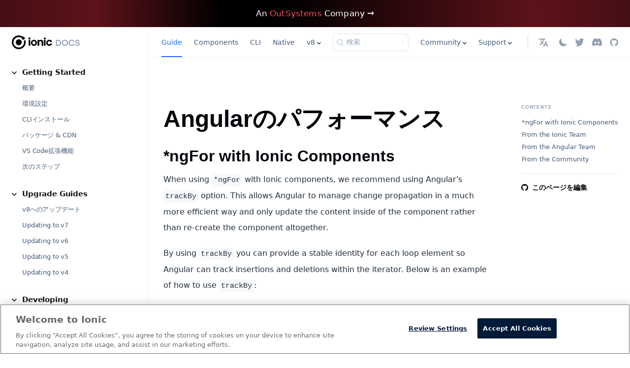

--- FILE ---
content_type: text/html; charset=utf-8
request_url: https://ionicframework.com/docs/ja/angular/performance
body_size: 10551
content:
<!doctype html>
<html lang="ja" dir="ltr" class="docs-wrapper plugin-docs plugin-id-default docs-version-current docs-doc-page docs-doc-id-angular/performance" data-has-hydrated="false">
<head>
<meta charset="UTF-8">
<meta name="generator" content="Docusaurus v3.7.0">
<title data-rh="true">Angular Performance: Manage App Component Change with ngFor</title><meta data-rh="true" name="viewport" content="width=device-width,initial-scale=1"><meta data-rh="true" property="og:url" content="https://ionicframework.com/docs/ja/angular/performance"><meta data-rh="true" property="og:locale" content="ja"><meta data-rh="true" property="og:locale:alternate" content="en"><meta data-rh="true" name="docusaurus_locale" content="ja"><meta data-rh="true" name="docsearch:language" content="ja"><meta data-rh="true" name="og:image" content="https://ionicframework.com/docs/img/meta/open-graph.png"><meta data-rh="true" name="twitter:image" content="https://ionicframework.com/docs/img/meta/open-graph.png"><meta data-rh="true" name="twitter:card" content="summary_large_image"><meta data-rh="true" name="twitter:domain" content="ionicframework.com"><meta data-rh="true" name="twitter:site" content="@ionicframework"><meta data-rh="true" name="twitter:creator" content="ionicframework"><meta data-rh="true" name="fb:page_id" content="1321836767955949"><meta data-rh="true" name="og:type" content="website"><meta data-rh="true" name="og:site_name" content="Ionic Framework Docs"><meta data-rh="true" name="docusaurus_version" content="current"><meta data-rh="true" name="docusaurus_tag" content="docs-default-current"><meta data-rh="true" name="docsearch:version" content="current"><meta data-rh="true" name="docsearch:docusaurus_tag" content="docs-default-current"><meta data-rh="true" property="og:title" content="Angularのパフォーマンス | Ionic Framework"><meta data-rh="true" property="og:description" content="Angular Performance: Manage App Component Change with ngFor"><meta data-rh="true" name="description" content="Learn how Angular manages change propagation using ngFor with Ionic Components. Read for more information about Angular performance on Ionic apps."><link data-rh="true" rel="icon" href="/docs/ja/img/meta/favicon-96x96.png"><link data-rh="true" rel="canonical" href="https://ionicframework.com/docs/ja/angular/performance"><link data-rh="true" rel="alternate" href="https://ionicframework.com/docs/angular/performance" hreflang="en"><link data-rh="true" rel="alternate" href="https://ionicframework.com/docs/ja/angular/performance" hreflang="ja"><link data-rh="true" rel="alternate" href="https://ionicframework.com/docs/angular/performance" hreflang="x-default"><link data-rh="true" rel="preconnect" href="https://O9QSL985BS-dsn.algolia.net" crossorigin="anonymous"><link rel="preconnect" href="https://www.googletagmanager.com">
<script>window.dataLayer=window.dataLayer||[]</script>
<script>!function(e,t,a,n){e[n]=e[n]||[],e[n].push({"gtm.start":(new Date).getTime(),event:"gtm.js"});var g=t.getElementsByTagName(a)[0],m=t.createElement(a);m.async=!0,m.src="https://www.googletagmanager.com/gtm.js?id=GTM-TKMGCBC",g.parentNode.insertBefore(m,g)}(window,document,"script","dataLayer")</script>



<link rel="search" type="application/opensearchdescription+xml" title="Ionic Framework" href="/docs/ja/opensearch.xml"><link rel="stylesheet" href="/docs/ja/assets/css/styles.77dcd802.css">
<script src="/docs/ja/assets/js/runtime~main.08dbab6d.js" defer="defer"></script>
<script src="/docs/ja/assets/js/main.c8cd035c.js" defer="defer"></script>
</head>
<body class="navigation-with-keyboard">
<noscript><iframe src="https://www.googletagmanager.com/ns.html?id=GTM-TKMGCBC" height="0" width="0" style="display:none;visibility:hidden"></iframe></noscript>


<script>!function(){function t(t){document.documentElement.setAttribute("data-theme",t)}var e=function(){try{return new URLSearchParams(window.location.search).get("docusaurus-theme")}catch(t){}}()||function(){try{return window.localStorage.getItem("theme")}catch(t){}}();t(null!==e?e:"light")}(),function(){try{const a=new URLSearchParams(window.location.search).entries();for(var[t,e]of a)if(t.startsWith("docusaurus-data-")){var n=t.replace("docusaurus-data-","data-");document.documentElement.setAttribute(n,e)}}catch(t){}}(),document.documentElement.setAttribute("data-announcement-bar-initially-dismissed",function(){try{return"true"===localStorage.getItem("docusaurus.announcement.dismiss")}catch(t){}return!1}())</script><div id="__docusaurus"><div role="region" aria-label="メインコンテンツまでスキップ"><a class="skipToContent_fXgn" href="#__docusaurus_skipToContent_fallback">メインコンテンツまでスキップ</a></div><div class="announcementBar_mb4j" role="banner"><div class="content_knG7 announcementBarContent_xLdY"><a href="https://www.outsystems.com/?utm_source=ionic&utm_medium=referral&utm_campaign=ionic-referral&utm_term=none&utm_content=other&utm_campaignteam=digital-mktg&utm_partner=none" target="_blank" rel="noopener"><span>An <strong>OutSystems</strong> Company →</span></a></div></div><div id="__docusaurus_skipToContent_fallback" class="main-wrapper mainWrapper_CIJY"><div class="docsWrapper_hBAB"><button aria-label="先頭へ戻る" class="clean-btn theme-back-to-top-button backToTopButton_sjWU" type="button"></button><div class="docRoot_UBD9"><aside class="theme-doc-sidebar-container docSidebarContainer_YfHR"><div class="sidebarViewport_aRkj"><a target="_self" href="/docs/ja/"><img src="/docs/ja/logos/ionic-text-docs-dark.svg" alt="Site Logo" class="themedComponent_mlkZ themedComponent--light_NVdE" height="28" width="139"><img src="/docs/ja/logos/ionic-text-docs-light.svg" alt="Site Logo" class="themedComponent_mlkZ themedComponent--dark_xIcU" height="28" width="139"></a><div class="sidebar_njMd sidebarWithHideableNavbar_wUlq"><a tabindex="-1" class="sidebarLogo_isFc" target="_self" href="/docs/ja/"><img src="/docs/ja/logos/ionic-text-docs-dark.svg" alt="Site Logo" class="themedComponent_mlkZ themedComponent--light_NVdE" height="28" width="139"><img src="/docs/ja/logos/ionic-text-docs-light.svg" alt="Site Logo" class="themedComponent_mlkZ themedComponent--dark_xIcU" height="28" width="139"></a><nav aria-label="ドキュメントのサイドバー" class="menu thin-scrollbar menu_SIkG menuWithAnnouncementBar_GW3s"><ul class="theme-doc-sidebar-menu menu__list"><li class="theme-doc-sidebar-item-category theme-doc-sidebar-item-category-level-1 menu__list-item"><div class="menu__list-item-collapsible"><a class="menu__link menu__link--sublist menu__link--sublist-caret" role="button" aria-expanded="true" href="/docs/ja/">Getting Started</a></div><ul style="display:block;overflow:visible;height:auto" class="menu__list"><li class="theme-doc-sidebar-item-link theme-doc-sidebar-item-link-level-2 menu__list-item"><a class="menu__link" tabindex="0" href="/docs/ja/">概要</a></li><li class="theme-doc-sidebar-item-link theme-doc-sidebar-item-link-level-2 menu__list-item"><a class="menu__link" tabindex="0" href="/docs/ja/intro/environment">環境設定</a></li><li class="theme-doc-sidebar-item-link theme-doc-sidebar-item-link-level-2 menu__list-item"><a class="menu__link" tabindex="0" href="/docs/ja/intro/cli">CLIインストール</a></li><li class="theme-doc-sidebar-item-link theme-doc-sidebar-item-link-level-2 menu__list-item"><a class="menu__link" tabindex="0" href="/docs/ja/intro/cdn">パッケージ &amp; CDN</a></li><li class="theme-doc-sidebar-item-link theme-doc-sidebar-item-link-level-2 menu__list-item"><a class="menu__link" tabindex="0" href="/docs/ja/intro/vscode-extension">VS Code拡張機能</a></li><li class="theme-doc-sidebar-item-link theme-doc-sidebar-item-link-level-2 menu__list-item"><a class="menu__link" tabindex="0" href="/docs/ja/intro/next">次のステップ</a></li></ul></li><li class="theme-doc-sidebar-item-category theme-doc-sidebar-item-category-level-1 menu__list-item"><div class="menu__list-item-collapsible"><a class="menu__link menu__link--sublist menu__link--sublist-caret" role="button" aria-expanded="true" href="/docs/ja/updating/8-0">Upgrade Guides</a></div><ul style="display:block;overflow:visible;height:auto" class="menu__list"><li class="theme-doc-sidebar-item-link theme-doc-sidebar-item-link-level-2 menu__list-item"><a class="menu__link" tabindex="0" href="/docs/ja/updating/8-0">v8へのアップデート</a></li><li class="theme-doc-sidebar-item-link theme-doc-sidebar-item-link-level-2 menu__list-item"><a class="menu__link" tabindex="0" href="/docs/ja/updating/7-0">Updating to v7</a></li><li class="theme-doc-sidebar-item-link theme-doc-sidebar-item-link-level-2 menu__list-item"><a class="menu__link" tabindex="0" href="/docs/ja/updating/6-0">Updating to v6</a></li><li class="theme-doc-sidebar-item-link theme-doc-sidebar-item-link-level-2 menu__list-item"><a class="menu__link" tabindex="0" href="/docs/ja/updating/5-0">Updating to v5</a></li><li class="theme-doc-sidebar-item-link theme-doc-sidebar-item-link-level-2 menu__list-item"><a class="menu__link" tabindex="0" href="/docs/ja/updating/4-0">Updating to v4</a></li></ul></li><li class="theme-doc-sidebar-item-category theme-doc-sidebar-item-category-level-1 menu__list-item"><div class="menu__list-item-collapsible"><a class="menu__link menu__link--sublist menu__link--sublist-caret" role="button" aria-expanded="true" href="/docs/ja/developing/starting">Developing</a></div><ul style="display:block;overflow:visible;height:auto" class="menu__list"><li class="theme-doc-sidebar-item-link theme-doc-sidebar-item-link-level-2 menu__list-item"><a class="menu__link" tabindex="0" href="/docs/ja/developing/starting">はじめ方</a></li><li class="theme-doc-sidebar-item-link theme-doc-sidebar-item-link-level-2 menu__list-item"><a class="menu__link" tabindex="0" href="/docs/ja/developing/previewing">プレビュー</a></li><li class="theme-doc-sidebar-item-link theme-doc-sidebar-item-link-level-2 menu__list-item"><a class="menu__link" tabindex="0" href="/docs/ja/developing/scaffolding">基本</a></li><li class="theme-doc-sidebar-item-link theme-doc-sidebar-item-link-level-2 menu__list-item"><a class="menu__link" tabindex="0" href="/docs/ja/developing/ios">iOSでの開発</a></li><li class="theme-doc-sidebar-item-link theme-doc-sidebar-item-link-level-2 menu__list-item"><a class="menu__link" tabindex="0" href="/docs/ja/developing/android">Androidでの開発</a></li><li class="theme-doc-sidebar-item-link theme-doc-sidebar-item-link-level-2 menu__list-item"><a class="menu__link" tabindex="0" href="/docs/ja/developing/tips">開発者向けのヒント</a></li><li class="theme-doc-sidebar-item-link theme-doc-sidebar-item-link-level-2 menu__list-item"><a class="menu__link" tabindex="0" href="/docs/ja/developing/hardware-back-button">ハードウェアの戻るボタン</a></li><li class="theme-doc-sidebar-item-link theme-doc-sidebar-item-link-level-2 menu__list-item"><a class="menu__link" tabindex="0" href="/docs/ja/developing/keyboard">Keyboard</a></li><li class="theme-doc-sidebar-item-link theme-doc-sidebar-item-link-level-2 menu__list-item"><a class="menu__link" tabindex="0" href="/docs/ja/developing/config">Config</a></li><li class="theme-doc-sidebar-item-link theme-doc-sidebar-item-link-level-2 menu__list-item"><a class="menu__link" tabindex="0" href="/docs/ja/developing/managing-focus">Managing Focus</a></li></ul></li><li class="theme-doc-sidebar-item-category theme-doc-sidebar-item-category-level-1 menu__list-item"><div class="menu__list-item-collapsible"><a class="menu__link menu__link--sublist menu__link--sublist-caret" role="button" aria-expanded="true" href="/docs/ja/layout/structure">Layout</a></div><ul style="display:block;overflow:visible;height:auto" class="menu__list"><li class="theme-doc-sidebar-item-link theme-doc-sidebar-item-link-level-2 menu__list-item"><a class="menu__link" tabindex="0" href="/docs/ja/layout/structure">構造</a></li><li class="theme-doc-sidebar-item-link theme-doc-sidebar-item-link-level-2 menu__list-item"><a class="menu__link" tabindex="0" href="/docs/ja/docs/api/grid">Responsive Grid</a></li><li class="theme-doc-sidebar-item-link theme-doc-sidebar-item-link-level-2 menu__list-item"><a class="menu__link" tabindex="0" href="/docs/ja/layout/global-stylesheets">グローバルスタイルシート</a></li><li class="theme-doc-sidebar-item-link theme-doc-sidebar-item-link-level-2 menu__list-item"><a class="menu__link" tabindex="0" href="/docs/ja/layout/css-utilities">CSSユーティリティ</a></li><li class="theme-doc-sidebar-item-link theme-doc-sidebar-item-link-level-2 menu__list-item"><a class="menu__link" tabindex="0" href="/docs/ja/layout/dynamic-font-scaling">ダイナミックフォントスケーリング</a></li></ul></li><li class="theme-doc-sidebar-item-category theme-doc-sidebar-item-category-level-1 menu__list-item"><div class="menu__list-item-collapsible"><a class="menu__link menu__link--sublist menu__link--sublist-caret" role="button" aria-expanded="true" href="/docs/ja/theming/basics">Theming</a></div><ul style="display:block;overflow:visible;height:auto" class="menu__list"><li class="theme-doc-sidebar-item-link theme-doc-sidebar-item-link-level-2 menu__list-item"><a class="menu__link" tabindex="0" href="/docs/ja/theming/basics">基本的な考え方</a></li><li class="theme-doc-sidebar-item-link theme-doc-sidebar-item-link-level-2 menu__list-item"><a class="menu__link" tabindex="0" href="/docs/ja/theming/platform-styles">プラットフォームの外観</a></li><li class="theme-doc-sidebar-item-link theme-doc-sidebar-item-link-level-2 menu__list-item"><a class="menu__link" tabindex="0" href="/docs/ja/theming/css-variables">CSS変数</a></li><li class="theme-doc-sidebar-item-link theme-doc-sidebar-item-link-level-2 menu__list-item"><a class="menu__link" tabindex="0" href="/docs/ja/theming/css-shadow-parts">CSS Shadow Parts</a></li><li class="theme-doc-sidebar-item-link theme-doc-sidebar-item-link-level-2 menu__list-item"><a class="menu__link" tabindex="0" href="/docs/ja/theming/colors">配色</a></li><li class="theme-doc-sidebar-item-link theme-doc-sidebar-item-link-level-2 menu__list-item"><a class="menu__link" tabindex="0" href="/docs/ja/theming/themes">テーマのカスタマイズ</a></li><li class="theme-doc-sidebar-item-link theme-doc-sidebar-item-link-level-2 menu__list-item"><a class="menu__link" tabindex="0" href="/docs/ja/theming/dark-mode">ダークモード</a></li><li class="theme-doc-sidebar-item-link theme-doc-sidebar-item-link-level-2 menu__list-item"><a class="menu__link" tabindex="0" href="/docs/ja/theming/high-contrast-mode">High Contrast Mode</a></li><li class="theme-doc-sidebar-item-link theme-doc-sidebar-item-link-level-2 menu__list-item"><a class="menu__link" tabindex="0" href="/docs/ja/theming/advanced">高度なカスタマイズ</a></li><li class="theme-doc-sidebar-item-link theme-doc-sidebar-item-link-level-2 menu__list-item"><a class="menu__link" tabindex="0" href="/docs/ja/theming/color-generator">カラージェネレーター</a></li></ul></li><li class="theme-doc-sidebar-item-category theme-doc-sidebar-item-category-level-1 menu__list-item"><div class="menu__list-item-collapsible"><a class="menu__link menu__link--sublist menu__link--sublist-caret menu__link--active" role="button" aria-expanded="true" href="/docs/ja/angular/overview">Angular</a></div><ul style="display:block;overflow:visible;height:auto" class="menu__list"><li class="theme-doc-sidebar-item-link theme-doc-sidebar-item-link-level-2 menu__list-item"><a class="menu__link" tabindex="0" href="/docs/ja/angular/overview">概要</a></li><li class="theme-doc-sidebar-item-link theme-doc-sidebar-item-link-level-2 menu__list-item"><a class="menu__link" tabindex="0" href="/docs/ja/angular/quickstart">Quickstart</a></li><li class="theme-doc-sidebar-item-category theme-doc-sidebar-item-category-level-2 menu__list-item menu__list-item--collapsed"><div class="menu__list-item-collapsible"><a class="menu__link menu__link--sublist menu__link--sublist-caret" role="button" aria-expanded="false" tabindex="0" href="/docs/ja/angular/your-first-app">Build Your First App</a></div></li><li class="theme-doc-sidebar-item-link theme-doc-sidebar-item-link-level-2 menu__list-item"><a class="menu__link" tabindex="0" href="/docs/ja/angular/add-to-existing">Add to Existing</a></li><li class="theme-doc-sidebar-item-link theme-doc-sidebar-item-link-level-2 menu__list-item"><a class="menu__link" tabindex="0" href="/docs/ja/angular/build-options">Build Options</a></li><li class="theme-doc-sidebar-item-link theme-doc-sidebar-item-link-level-2 menu__list-item"><a class="menu__link" tabindex="0" href="/docs/ja/angular/lifecycle">ライフサイクル</a></li><li class="theme-doc-sidebar-item-link theme-doc-sidebar-item-link-level-2 menu__list-item"><a class="menu__link" tabindex="0" href="/docs/ja/angular/navigation">ナビゲーション/ルーティング</a></li><li class="theme-doc-sidebar-item-link theme-doc-sidebar-item-link-level-2 menu__list-item"><a class="menu__link" tabindex="0" href="/docs/ja/angular/injection-tokens">Injection Tokens</a></li><li class="theme-doc-sidebar-item-link theme-doc-sidebar-item-link-level-2 menu__list-item"><a class="menu__link" tabindex="0" href="/docs/ja/angular/virtual-scroll">仮想スクロール</a></li><li class="theme-doc-sidebar-item-link theme-doc-sidebar-item-link-level-2 menu__list-item"><a class="menu__link" tabindex="0" href="/docs/ja/angular/slides">Migrating from ion-slides to Swiper.js</a></li><li class="theme-doc-sidebar-item-link theme-doc-sidebar-item-link-level-2 menu__list-item"><a class="menu__link" tabindex="0" href="/docs/ja/angular/platform">Platform</a></li><li class="theme-doc-sidebar-item-link theme-doc-sidebar-item-link-level-2 menu__list-item"><a class="menu__link" tabindex="0" href="/docs/ja/angular/testing">テスト</a></li><li class="theme-doc-sidebar-item-link theme-doc-sidebar-item-link-level-2 menu__list-item"><a class="menu__link" tabindex="0" href="/docs/ja/angular/storage">ストレージ</a></li><li class="theme-doc-sidebar-item-link theme-doc-sidebar-item-link-level-2 menu__list-item"><a class="menu__link menu__link--active" aria-current="page" tabindex="0" href="/docs/ja/angular/performance">パフォーマンス</a></li><li class="theme-doc-sidebar-item-link theme-doc-sidebar-item-link-level-2 menu__list-item"><a class="menu__link" tabindex="0" href="/docs/ja/angular/pwa">Progressive Web Apps</a></li></ul></li><li class="theme-doc-sidebar-item-category theme-doc-sidebar-item-category-level-1 menu__list-item"><div class="menu__list-item-collapsible"><a class="menu__link menu__link--sublist menu__link--sublist-caret" role="button" aria-expanded="true" href="/docs/ja/javascript/overview">JavaScript</a></div><ul style="display:block;overflow:visible;height:auto" class="menu__list"><li class="theme-doc-sidebar-item-link theme-doc-sidebar-item-link-level-2 menu__list-item"><a class="menu__link" tabindex="0" href="/docs/ja/javascript/overview">Overview</a></li><li class="theme-doc-sidebar-item-link theme-doc-sidebar-item-link-level-2 menu__list-item"><a class="menu__link" tabindex="0" href="/docs/ja/javascript/quickstart">Quickstart</a></li></ul></li><li class="theme-doc-sidebar-item-category theme-doc-sidebar-item-category-level-1 menu__list-item"><div class="menu__list-item-collapsible"><a class="menu__link menu__link--sublist menu__link--sublist-caret" role="button" aria-expanded="true" href="/docs/ja/react/overview">React</a></div><ul style="display:block;overflow:visible;height:auto" class="menu__list"><li class="theme-doc-sidebar-item-link theme-doc-sidebar-item-link-level-2 menu__list-item"><a class="menu__link" tabindex="0" href="/docs/ja/react/overview">Overview</a></li><li class="theme-doc-sidebar-item-link theme-doc-sidebar-item-link-level-2 menu__list-item"><a class="menu__link" tabindex="0" href="/docs/ja/react/quickstart">Quickstart</a></li><li class="theme-doc-sidebar-item-category theme-doc-sidebar-item-category-level-2 menu__list-item menu__list-item--collapsed"><div class="menu__list-item-collapsible"><a class="menu__link menu__link--sublist menu__link--sublist-caret" role="button" aria-expanded="false" tabindex="0" href="/docs/ja/react/your-first-app">Build Your First App</a></div></li><li class="theme-doc-sidebar-item-link theme-doc-sidebar-item-link-level-2 menu__list-item"><a class="menu__link" tabindex="0" href="/docs/ja/react/add-to-existing">Add to Existing</a></li><li class="theme-doc-sidebar-item-link theme-doc-sidebar-item-link-level-2 menu__list-item"><a class="menu__link" tabindex="0" href="/docs/ja/react/lifecycle">ライフサイクル</a></li><li class="theme-doc-sidebar-item-link theme-doc-sidebar-item-link-level-2 menu__list-item"><a class="menu__link" tabindex="0" href="/docs/ja/react/navigation">ナビゲーション/ルーティング</a></li><li class="theme-doc-sidebar-item-link theme-doc-sidebar-item-link-level-2 menu__list-item"><a class="menu__link" tabindex="0" href="/docs/ja/react/virtual-scroll">仮想スクロール</a></li><li class="theme-doc-sidebar-item-link theme-doc-sidebar-item-link-level-2 menu__list-item"><a class="menu__link" tabindex="0" href="/docs/ja/react/slides">Migrating From IonSlides to Swiper.js</a></li><li class="theme-doc-sidebar-item-link theme-doc-sidebar-item-link-level-2 menu__list-item"><a class="menu__link" tabindex="0" href="/docs/ja/react/platform">Platform</a></li><li class="theme-doc-sidebar-item-link theme-doc-sidebar-item-link-level-2 menu__list-item"><a class="menu__link" tabindex="0" href="/docs/ja/react/pwa">Progressive Web Apps</a></li><li class="theme-doc-sidebar-item-link theme-doc-sidebar-item-link-level-2 menu__list-item"><a class="menu__link" tabindex="0" href="/docs/ja/react/overlays">Overlays</a></li><li class="theme-doc-sidebar-item-link theme-doc-sidebar-item-link-level-2 menu__list-item"><a class="menu__link" tabindex="0" href="/docs/ja/react/storage">Storage</a></li><li class="theme-doc-sidebar-item-category theme-doc-sidebar-item-category-level-2 menu__list-item menu__list-item--collapsed"><div class="menu__list-item-collapsible"><a class="menu__link menu__link--sublist menu__link--sublist-caret" role="button" aria-expanded="false" tabindex="0" href="/docs/ja/react/testing/introduction">Testing</a></div></li><li class="theme-doc-sidebar-item-link theme-doc-sidebar-item-link-level-2 menu__list-item"><a class="menu__link" tabindex="0" href="/docs/ja/react/performance">Performance</a></li></ul></li><li class="theme-doc-sidebar-item-category theme-doc-sidebar-item-category-level-1 menu__list-item"><div class="menu__list-item-collapsible"><a class="menu__link menu__link--sublist menu__link--sublist-caret" role="button" aria-expanded="true" href="/docs/ja/vue/overview">Vue</a></div><ul style="display:block;overflow:visible;height:auto" class="menu__list"><li class="theme-doc-sidebar-item-link theme-doc-sidebar-item-link-level-2 menu__list-item"><a class="menu__link" tabindex="0" href="/docs/ja/vue/overview">概要</a></li><li class="theme-doc-sidebar-item-link theme-doc-sidebar-item-link-level-2 menu__list-item"><a class="menu__link" tabindex="0" href="/docs/ja/vue/quickstart">クイックスタート</a></li><li class="theme-doc-sidebar-item-category theme-doc-sidebar-item-category-level-2 menu__list-item menu__list-item--collapsed"><div class="menu__list-item-collapsible"><a class="menu__link menu__link--sublist menu__link--sublist-caret" role="button" aria-expanded="false" tabindex="0" href="/docs/ja/vue/your-first-app">Build Your First App</a></div></li><li class="theme-doc-sidebar-item-link theme-doc-sidebar-item-link-level-2 menu__list-item"><a class="menu__link" tabindex="0" href="/docs/ja/vue/add-to-existing">Add to Existing</a></li><li class="theme-doc-sidebar-item-link theme-doc-sidebar-item-link-level-2 menu__list-item"><a class="menu__link" tabindex="0" href="/docs/ja/vue/build-options">Build Options</a></li><li class="theme-doc-sidebar-item-link theme-doc-sidebar-item-link-level-2 menu__list-item"><a class="menu__link" tabindex="0" href="/docs/ja/vue/lifecycle">ライフサイクル</a></li><li class="theme-doc-sidebar-item-link theme-doc-sidebar-item-link-level-2 menu__list-item"><a class="menu__link" tabindex="0" href="/docs/ja/vue/navigation">ナビゲーション/ルーティング</a></li><li class="theme-doc-sidebar-item-link theme-doc-sidebar-item-link-level-2 menu__list-item"><a class="menu__link" tabindex="0" href="/docs/ja/vue/virtual-scroll">仮想スクロール</a></li><li class="theme-doc-sidebar-item-link theme-doc-sidebar-item-link-level-2 menu__list-item"><a class="menu__link" tabindex="0" href="/docs/ja/vue/slides">Migrating From ion-slides to Swiper.js</a></li><li class="theme-doc-sidebar-item-link theme-doc-sidebar-item-link-level-2 menu__list-item"><a class="menu__link" tabindex="0" href="/docs/ja/vue/utility-functions">ユ ーティリティ関数</a></li><li class="theme-doc-sidebar-item-link theme-doc-sidebar-item-link-level-2 menu__list-item"><a class="menu__link" tabindex="0" href="/docs/ja/vue/platform">Platform</a></li><li class="theme-doc-sidebar-item-link theme-doc-sidebar-item-link-level-2 menu__list-item"><a class="menu__link" tabindex="0" href="/docs/ja/vue/pwa">Progressive Web Apps</a></li><li class="theme-doc-sidebar-item-link theme-doc-sidebar-item-link-level-2 menu__list-item"><a class="menu__link" tabindex="0" href="/docs/ja/vue/storage">ストレージ</a></li><li class="theme-doc-sidebar-item-link theme-doc-sidebar-item-link-level-2 menu__list-item"><a class="menu__link" tabindex="0" href="/docs/ja/vue/troubleshooting">トラブルシューティング</a></li><li class="theme-doc-sidebar-item-link theme-doc-sidebar-item-link-level-2 menu__list-item"><a class="menu__link" tabindex="0" href="/docs/ja/vue/performance">Performance</a></li></ul></li><li class="theme-doc-sidebar-item-category theme-doc-sidebar-item-category-level-1 menu__list-item"><div class="menu__list-item-collapsible"><a class="menu__link menu__link--sublist menu__link--sublist-caret" role="button" aria-expanded="true" href="/docs/ja/utilities/animations">Utilities</a></div><ul style="display:block;overflow:visible;height:auto" class="menu__list"><li class="theme-doc-sidebar-item-link theme-doc-sidebar-item-link-level-2 menu__list-item"><a class="menu__link" tabindex="0" href="/docs/ja/utilities/animations">Animations</a></li><li class="theme-doc-sidebar-item-link theme-doc-sidebar-item-link-level-2 menu__list-item"><a class="menu__link" tabindex="0" href="/docs/ja/utilities/gestures">Gestures</a></li></ul></li><li class="theme-doc-sidebar-item-category theme-doc-sidebar-item-category-level-1 menu__list-item"><div class="menu__list-item-collapsible"><a class="menu__link menu__link--sublist menu__link--sublist-caret" role="button" aria-expanded="true" href="/docs/ja/deployment/app-store">Deployment</a></div><ul style="display:block;overflow:visible;height:auto" class="menu__list"><li class="theme-doc-sidebar-item-link theme-doc-sidebar-item-link-level-2 menu__list-item"><a class="menu__link" tabindex="0" href="/docs/ja/deployment/app-store">iOS App Store</a></li><li class="theme-doc-sidebar-item-link theme-doc-sidebar-item-link-level-2 menu__list-item"><a class="menu__link" tabindex="0" href="/docs/ja/deployment/play-store">Android Play Store</a></li><li class="theme-doc-sidebar-item-link theme-doc-sidebar-item-link-level-2 menu__list-item"><a class="menu__link" tabindex="0" href="/docs/ja/deployment/progressive-web-app">Progressive Web App (PWA)</a></li></ul></li><li class="theme-doc-sidebar-item-category theme-doc-sidebar-item-category-level-1 menu__list-item"><div class="menu__list-item-collapsible"><a class="menu__link menu__link--sublist menu__link--sublist-caret" role="button" aria-expanded="true" href="/docs/ja/techniques/security">Techniques</a></div><ul style="display:block;overflow:visible;height:auto" class="menu__list"><li class="theme-doc-sidebar-item-link theme-doc-sidebar-item-link-level-2 menu__list-item"><a class="menu__link" tabindex="0" href="/docs/ja/techniques/security">Security</a></li></ul></li><li class="theme-doc-sidebar-item-category theme-doc-sidebar-item-category-level-1 menu__list-item"><div class="menu__list-item-collapsible"><a class="menu__link menu__link--sublist menu__link--sublist-caret" role="button" aria-expanded="true" href="/docs/ja/troubleshooting/debugging">Troubleshooting</a></div><ul style="display:block;overflow:visible;height:auto" class="menu__list"><li class="theme-doc-sidebar-item-link theme-doc-sidebar-item-link-level-2 menu__list-item"><a class="menu__link" tabindex="0" href="/docs/ja/troubleshooting/debugging">Debugging</a></li><li class="theme-doc-sidebar-item-link theme-doc-sidebar-item-link-level-2 menu__list-item"><a class="menu__link" tabindex="0" href="/docs/ja/troubleshooting/build">Build Errors</a></li><li class="theme-doc-sidebar-item-link theme-doc-sidebar-item-link-level-2 menu__list-item"><a class="menu__link" tabindex="0" href="/docs/ja/troubleshooting/runtime">ランタイムの問題</a></li><li class="theme-doc-sidebar-item-link theme-doc-sidebar-item-link-level-2 menu__list-item"><a class="menu__link" tabindex="0" href="/docs/ja/troubleshooting/native">ネイティブエラー</a></li><li class="theme-doc-sidebar-item-link theme-doc-sidebar-item-link-level-2 menu__list-item"><a class="menu__link" tabindex="0" href="/docs/ja/troubleshooting/cors">CORS Errors</a></li></ul></li><li class="theme-doc-sidebar-item-category theme-doc-sidebar-item-category-level-1 menu__list-item"><div class="menu__list-item-collapsible"><a class="menu__link menu__link--sublist menu__link--sublist-caret" role="button" aria-expanded="true" href="/docs/ja/core-concepts/fundamentals">Core Concepts</a></div><ul style="display:block;overflow:visible;height:auto" class="menu__list"><li class="theme-doc-sidebar-item-link theme-doc-sidebar-item-link-level-2 menu__list-item"><a class="menu__link" tabindex="0" href="/docs/ja/core-concepts/fundamentals">基本的な考え方</a></li><li class="theme-doc-sidebar-item-link theme-doc-sidebar-item-link-level-2 menu__list-item"><a class="menu__link" tabindex="0" href="/docs/ja/core-concepts/cross-platform">Cross Platform</a></li><li class="theme-doc-sidebar-item-link theme-doc-sidebar-item-link-level-2 menu__list-item"><a class="menu__link" tabindex="0" href="/docs/ja/core-concepts/webview">Web View</a></li><li class="theme-doc-sidebar-item-link theme-doc-sidebar-item-link-level-2 menu__list-item"><a class="menu__link" tabindex="0" href="/docs/ja/core-concepts/what-are-progressive-web-apps">PWAとは?</a></li></ul></li><li class="theme-doc-sidebar-item-category theme-doc-sidebar-item-category-level-1 menu__list-item"><div class="menu__list-item-collapsible"><a class="menu__link menu__link--sublist menu__link--sublist-caret" role="button" aria-expanded="true" href="/docs/ja/contributing/how-to-contribute">Contributing</a></div><ul style="display:block;overflow:visible;height:auto" class="menu__list"><li class="theme-doc-sidebar-item-link theme-doc-sidebar-item-link-level-2 menu__list-item"><a class="menu__link" tabindex="0" href="/docs/ja/contributing/how-to-contribute">How to Contribute</a></li><li class="theme-doc-sidebar-item-link theme-doc-sidebar-item-link-level-2 menu__list-item"><a class="menu__link" tabindex="0" href="/docs/ja/contributing/coc">Code of Conduct</a></li></ul></li><li class="theme-doc-sidebar-item-category theme-doc-sidebar-item-category-level-1 menu__list-item"><div class="menu__list-item-collapsible"><a class="menu__link menu__link--sublist menu__link--sublist-caret" role="button" aria-expanded="true" href="/docs/ja/reference/glossary">Reference</a></div><ul style="display:block;overflow:visible;height:auto" class="menu__list"><li class="theme-doc-sidebar-item-link theme-doc-sidebar-item-link-level-2 menu__list-item"><a class="menu__link" tabindex="0" href="/docs/ja/reference/glossary">用語集</a></li><li class="theme-doc-sidebar-item-link theme-doc-sidebar-item-link-level-2 menu__list-item"><a class="menu__link" tabindex="0" href="/docs/ja/reference/versioning">バージョニング</a></li><li class="theme-doc-sidebar-item-link theme-doc-sidebar-item-link-level-2 menu__list-item"><a class="menu__link" tabindex="0" href="/docs/ja/reference/release-notes">リリースノート</a></li><li class="theme-doc-sidebar-item-link theme-doc-sidebar-item-link-level-2 menu__list-item"><a href="https://github.com/ionic-team/ionic/blob/master/CHANGELOG.md" target="_blank" rel="noopener noreferrer" class="menu__link menuExternalLink_NmtK" tabindex="0">GitHub Changelog<svg width="13.5" height="13.5" aria-hidden="true" viewBox="0 0 24 24" class="iconExternalLink_nPIU"><path fill="currentColor" d="M21 13v10h-21v-19h12v2h-10v15h17v-8h2zm3-12h-10.988l4.035 4-6.977 7.07 2.828 2.828 6.977-7.07 4.125 4.172v-11z"></path></svg></a></li><li class="theme-doc-sidebar-item-link theme-doc-sidebar-item-link-level-2 menu__list-item"><a class="menu__link" tabindex="0" href="/docs/ja/reference/support">サポートポリシー</a></li><li class="theme-doc-sidebar-item-link theme-doc-sidebar-item-link-level-2 menu__list-item"><a class="menu__link" tabindex="0" href="/docs/ja/reference/browser-support">ブラウザサポート</a></li></ul></li></ul></nav></div></div></aside><div><nav aria-label="ナビゲーション" class="navbar navbar--fixed-top navbarHideable_m1mJ"><div class="navbar__inner"><div class="navbar__items"><button aria-label="ナビゲーションバーを開く" aria-expanded="false" class="navbar__toggle clean-btn" type="button"><svg width="30" height="30" viewBox="0 0 30 30" aria-hidden="true"><path stroke="currentColor" stroke-linecap="round" stroke-miterlimit="10" stroke-width="2" d="M4 7h22M4 15h22M4 23h22"></path></svg></button><a class="navbar__brand" target="_self" href="/docs/ja/"><div class="navbar__logo"><img src="/docs/ja/logos/ionic-text-docs-dark.svg" alt="Site Logo" class="themedComponent_mlkZ themedComponent--light_NVdE" height="28" width="139"><img src="/docs/ja/logos/ionic-text-docs-light.svg" alt="Site Logo" class="themedComponent_mlkZ themedComponent--dark_xIcU" height="28" width="139"></div></a><a aria-current="page" class="navbar__item navbar__link navbar__link--active" href="/docs/ja/">Guide</a><a class="navbar__item navbar__link" href="/docs/ja/components">Components</a><a class="navbar__item navbar__link" href="/docs/ja/cli">CLI</a><a class="navbar__item navbar__link" href="/docs/ja/native">Native</a><a aria-current="page" class="navbar__item navbar__link cta navbar__link--active" href="/docs/ja/updating/8-0">Ionic v8.0.0 Upgrade Guide</a></div><div class="navbar__items navbar__items--right"><div class="navbar__item dropdown dropdown--hoverable dropdown--right"><a class="navbar__link" aria-haspopup="true" aria-expanded="false" role="button" href="/docs/ja/angular/performance">v8</a><ul class="dropdown__menu"><li><a aria-current="page" class="dropdown__link dropdown__link--active" href="/docs/ja/angular/performance">v8</a></li><li><a class="dropdown__link" href="/docs/ja/v7/angular/performance">v7</a></li><li><a href="https://ionic-docs-fo03f34h5-ionic1.vercel.app/docs/v6" target="_self" rel="noopener noreferrer" class="dropdown__link">v6</a></li><li><a href="https://ionic-docs-5utg8ms4c-ionic1.vercel.app/docs/v5" target="_self" rel="noopener noreferrer" class="dropdown__link">v5</a></li><li><a href="https://ionicframework.com/docs/v4/components" target="_blank" rel="noopener noreferrer" class="dropdown__link">v4</a></li><li><a href="https://ionicframework.com/docs/v3/" target="_blank" rel="noopener noreferrer" class="dropdown__link">v3</a></li></ul></div><div class="navbarSearchContainer_Bca1"><button type="button" class="DocSearch DocSearch-Button" aria-label="検索 (Command+K)"><span class="DocSearch-Button-Container"><svg width="20" height="20" class="DocSearch-Search-Icon" viewBox="0 0 20 20" aria-hidden="true"><path d="M14.386 14.386l4.0877 4.0877-4.0877-4.0877c-2.9418 2.9419-7.7115 2.9419-10.6533 0-2.9419-2.9418-2.9419-7.7115 0-10.6533 2.9418-2.9419 7.7115-2.9419 10.6533 0 2.9419 2.9418 2.9419 7.7115 0 10.6533z" stroke="currentColor" fill="none" fill-rule="evenodd" stroke-linecap="round" stroke-linejoin="round"></path></svg><span class="DocSearch-Button-Placeholder">検索</span></span><span class="DocSearch-Button-Keys"></span></button></div><div class="navbar__item dropdown dropdown--hoverable dropdown--right"><a href="#" aria-haspopup="true" aria-expanded="false" role="button" class="navbar__link navbar__link--community">Community</a><ul class="dropdown__menu"><li><a href="https://ionicframework.com/community" target="_blank" class="dropdown__link">Community Hub<svg width="12" height="12" aria-hidden="true" viewBox="0 0 24 24" class="iconExternalLink_nPIU"><path fill="currentColor" d="M21 13v10h-21v-19h12v2h-10v15h17v-8h2zm3-12h-10.988l4.035 4-6.977 7.07 2.828 2.828 6.977-7.07 4.125 4.172v-11z"></path></svg></a></li><li><a href="https://forum.ionicframework.com/" target="_blank" class="dropdown__link">Forum<svg width="12" height="12" aria-hidden="true" viewBox="0 0 24 24" class="iconExternalLink_nPIU"><path fill="currentColor" d="M21 13v10h-21v-19h12v2h-10v15h17v-8h2zm3-12h-10.988l4.035 4-6.977 7.07 2.828 2.828 6.977-7.07 4.125 4.172v-11z"></path></svg></a></li><li><a href="https://www.meetup.com/topics/ionic-framework/" target="_blank" class="dropdown__link">Meetups<svg width="12" height="12" aria-hidden="true" viewBox="0 0 24 24" class="iconExternalLink_nPIU"><path fill="currentColor" d="M21 13v10h-21v-19h12v2h-10v15h17v-8h2zm3-12h-10.988l4.035 4-6.977 7.07 2.828 2.828 6.977-7.07 4.125 4.172v-11z"></path></svg></a></li><li><a href="https://blog.ionicframework.com/" target="_blank" class="dropdown__link">Blog<svg width="12" height="12" aria-hidden="true" viewBox="0 0 24 24" class="iconExternalLink_nPIU"><path fill="currentColor" d="M21 13v10h-21v-19h12v2h-10v15h17v-8h2zm3-12h-10.988l4.035 4-6.977 7.07 2.828 2.828 6.977-7.07 4.125 4.172v-11z"></path></svg></a></li><li><a href="https://twitter.com/ionicframework" target="_blank" class="dropdown__link">Twitter<svg width="12" height="12" aria-hidden="true" viewBox="0 0 24 24" class="iconExternalLink_nPIU"><path fill="currentColor" d="M21 13v10h-21v-19h12v2h-10v15h17v-8h2zm3-12h-10.988l4.035 4-6.977 7.07 2.828 2.828 6.977-7.07 4.125 4.172v-11z"></path></svg></a></li></ul></div><div class="navbar__item dropdown dropdown--hoverable dropdown--right"><a href="#" aria-haspopup="true" aria-expanded="false" role="button" class="navbar__link navbar__link--support">Support</a><ul class="dropdown__menu"><li><a href="https://ionicframework.com/support" target="_blank" class="dropdown__link">Help Center<svg width="12" height="12" aria-hidden="true" viewBox="0 0 24 24" class="iconExternalLink_nPIU"><path fill="currentColor" d="M21 13v10h-21v-19h12v2h-10v15h17v-8h2zm3-12h-10.988l4.035 4-6.977 7.07 2.828 2.828 6.977-7.07 4.125 4.172v-11z"></path></svg></a></li><li><a href="https://ionic.zendesk.com/" target="_blank" class="dropdown__link">Customer Support<svg width="12" height="12" aria-hidden="true" viewBox="0 0 24 24" class="iconExternalLink_nPIU"><path fill="currentColor" d="M21 13v10h-21v-19h12v2h-10v15h17v-8h2zm3-12h-10.988l4.035 4-6.977 7.07 2.828 2.828 6.977-7.07 4.125 4.172v-11z"></path></svg></a></li><li><a href="https://ionicframework.com/advisory" target="_blank" class="dropdown__link">Enterprise Advisory<svg width="12" height="12" aria-hidden="true" viewBox="0 0 24 24" class="iconExternalLink_nPIU"><path fill="currentColor" d="M21 13v10h-21v-19h12v2h-10v15h17v-8h2zm3-12h-10.988l4.035 4-6.977 7.07 2.828 2.828 6.977-7.07 4.125 4.172v-11z"></path></svg></a></li></ul></div><div class="navbar__item"><div class="separator" aria-hidden></div></div><div class="navbar__item dropdown dropdown--hoverable dropdown--right"><a href="#" aria-haspopup="true" aria-expanded="false" role="button" class="navbar__link icon-link language navbar__item"><svg xmlns="http://www.w3.org/2000/svg" viewBox="0 0 512 512" width="22" height="22" aria-hidden="true" class="iconLanguage_nlXk"><path fill="currentColor" d="M478.33 433.6l-90-218a22 22 0 00-40.67 0l-90 218a22 22 0 1040.67 16.79L316.66 406h102.67l18.33 44.39A22 22 0 00458 464a22 22 0 0020.32-30.4zM334.83 362L368 281.65 401.17 362zM267.84 342.92a22 22 0 00-4.89-30.7c-.2-.15-15-11.13-36.49-34.73 39.65-53.68 62.11-114.75 71.27-143.49H330a22 22 0 000-44H214V70a22 22 0 00-44 0v20H54a22 22 0 000 44h197.25c-9.52 26.95-27.05 69.5-53.79 108.36-31.41-41.68-43.08-68.65-43.17-68.87a22 22 0 00-40.58 17c.58 1.38 14.55 34.23 52.86 83.93.92 1.19 1.83 2.35 2.74 3.51-39.24 44.35-77.74 71.86-93.85 80.74a22 22 0 1021.07 38.63c2.16-1.18 48.6-26.89 101.63-85.59 22.52 24.08 38 35.44 38.93 36.1a22 22 0 0030.75-4.9z"></path></svg><span class="localeVisuallyHidden_pF54">日本語</span></a><ul class="dropdown__menu"><li><a href="/docs/angular/performance" target="_self" rel="noopener noreferrer" class="dropdown__link" lang="en">English</a></li><li><a href="/docs/ja/angular/performance" target="_self" rel="noopener noreferrer" class="dropdown__link dropdown__link--active" lang="ja">日本語</a></li><li><a href="https://ionicframework.com/translate" target="_blank" class="dropdown__link">Translate<svg width="12" height="12" aria-hidden="true" viewBox="0 0 24 24" class="iconExternalLink_nPIU"><path fill="currentColor" d="M21 13v10h-21v-19h12v2h-10v15h17v-8h2zm3-12h-10.988l4.035 4-6.977 7.07 2.828 2.828 6.977-7.07 4.125 4.172v-11z"></path></svg></a></li></ul></div><a href="https://twitter.com/Ionicframework" target="_blank" rel="noopener noreferrer" class="navbar__item navbar__link icon-link icon-link-mask icon-link-twitter" aria-label="Twitter"></a><a href="https://ionic.link/discord" target="_blank" rel="noopener noreferrer" class="navbar__item navbar__link icon-link icon-link-mask icon-link-discord" aria-label="Discord"></a><a href="https://github.com/ionic-team/ionic-framework" target="_blank" rel="noopener noreferrer" class="navbar__item navbar__link icon-link icon-link-mask icon-link-github" aria-label="GitHub repository"></a><div class="toggle_vylO colorModeToggle_DEke"><button class="clean-btn toggleButton_gllP toggleButtonDisabled_aARS" type="button" disabled="" title="ダークモードを切り替える(現在はライトモード)" aria-label="ダークモードを切り替える(現在はライトモード)" aria-live="polite" aria-pressed="false"><svg viewBox="0 0 24 24" width="24" height="24" class="lightToggleIcon_pyhR"><path fill="currentColor" d="M12,9c1.65,0,3,1.35,3,3s-1.35,3-3,3s-3-1.35-3-3S10.35,9,12,9 M12,7c-2.76,0-5,2.24-5,5s2.24,5,5,5s5-2.24,5-5 S14.76,7,12,7L12,7z M2,13l2,0c0.55,0,1-0.45,1-1s-0.45-1-1-1l-2,0c-0.55,0-1,0.45-1,1S1.45,13,2,13z M20,13l2,0c0.55,0,1-0.45,1-1 s-0.45-1-1-1l-2,0c-0.55,0-1,0.45-1,1S19.45,13,20,13z M11,2v2c0,0.55,0.45,1,1,1s1-0.45,1-1V2c0-0.55-0.45-1-1-1S11,1.45,11,2z M11,20v2c0,0.55,0.45,1,1,1s1-0.45,1-1v-2c0-0.55-0.45-1-1-1C11.45,19,11,19.45,11,20z M5.99,4.58c-0.39-0.39-1.03-0.39-1.41,0 c-0.39,0.39-0.39,1.03,0,1.41l1.06,1.06c0.39,0.39,1.03,0.39,1.41,0s0.39-1.03,0-1.41L5.99,4.58z M18.36,16.95 c-0.39-0.39-1.03-0.39-1.41,0c-0.39,0.39-0.39,1.03,0,1.41l1.06,1.06c0.39,0.39,1.03,0.39,1.41,0c0.39-0.39,0.39-1.03,0-1.41 L18.36,16.95z M19.42,5.99c0.39-0.39,0.39-1.03,0-1.41c-0.39-0.39-1.03-0.39-1.41,0l-1.06,1.06c-0.39,0.39-0.39,1.03,0,1.41 s1.03,0.39,1.41,0L19.42,5.99z M7.05,18.36c0.39-0.39,0.39-1.03,0-1.41c-0.39-0.39-1.03-0.39-1.41,0l-1.06,1.06 c-0.39,0.39-0.39,1.03,0,1.41s1.03,0.39,1.41,0L7.05,18.36z"></path></svg><svg viewBox="0 0 24 24" width="24" height="24" class="darkToggleIcon_wfgR"><path fill="currentColor" d="M9.37,5.51C9.19,6.15,9.1,6.82,9.1,7.5c0,4.08,3.32,7.4,7.4,7.4c0.68,0,1.35-0.09,1.99-0.27C17.45,17.19,14.93,19,12,19 c-3.86,0-7-3.14-7-7C5,9.07,6.81,6.55,9.37,5.51z M12,3c-4.97,0-9,4.03-9,9s4.03,9,9,9s9-4.03,9-9c0-0.46-0.04-0.92-0.1-1.36 c-0.98,1.37-2.58,2.26-4.4,2.26c-2.98,0-5.4-2.42-5.4-5.4c0-1.81,0.89-3.42,2.26-4.4C12.92,3.04,12.46,3,12,3L12,3z"></path></svg></button></div></div></div><div role="presentation" class="navbar-sidebar__backdrop"></div></nav><main class="docMainContainer_TBSr"><div class="container padding-top--md padding-bottom--lg"><div class="row"><div class="col docItemCol_VOVn"><div class="docItemContainer_Djhp"><article><span class="theme-doc-version-badge badge badge--secondary">バージョン: v8</span><div class="tocCollapsible_ETCw theme-doc-toc-mobile tocMobile_ITEo"><button type="button" class="clean-btn tocCollapsibleButton_TO0P">このページの見出し</button></div><div class="theme-doc-markdown markdown"><header><h1>Angularのパフォーマンス</h1></header>
<h2 class="anchor anchorWithHideOnScrollNavbar_WYt5" id="ngfor-with-ionic-components">*ngFor with Ionic Components<a href="#ngfor-with-ionic-components" class="hash-link" aria-label="*ngFor with Ionic Components への直接リンク" title="*ngFor with Ionic Components への直接リンク">​</a></h2>
<p>When using <code>*ngFor</code> with Ionic components, we recommend using Angular&#x27;s <code>trackBy</code> option. This allows Angular to manage change propagation in a much more efficient way and only update the content inside of the component rather than re-create the component altogether.</p>
<p>By using <code>trackBy</code> you can provide a stable identity for each loop element so Angular can track insertions and deletions within the iterator. Below is an example of how to use <code>trackBy</code>:</p>
<p><strong>home.page.html</strong></p>
<div class="language-html codeBlockContainer_Ckt0 theme-code-block"><div class="codeBlockContent_biex"><pre tabindex="0" class="prism-code language-html codeBlock_bY9V thin-scrollbar"><code class="codeBlockLines_e6Vv"><span class="token-line"><span class="token tag punctuation">&lt;</span><span class="token tag">ion-item</span><span class="token tag"> </span><span class="token tag attr-name">*ngFor</span><span class="token tag attr-value punctuation attr-equals">=</span><span class="token tag attr-value punctuation">&quot;</span><span class="token tag attr-value">let item of items; trackBy:trackItems</span><span class="token tag attr-value punctuation">&quot;</span><span class="token tag punctuation">&gt;</span><span class="token plain"></span><br></span><span class="token-line"><span class="token plain">  </span><span class="token tag punctuation">&lt;</span><span class="token tag">ion-label</span><span class="token tag punctuation">&gt;</span><span class="token interpolation punctuation">{{</span><span class="token interpolation expression"> item</span><span class="token interpolation expression punctuation">.</span><span class="token interpolation expression property-access">value</span><span class="token interpolation expression"> </span><span class="token interpolation punctuation">}}</span><span class="token tag punctuation">&lt;/</span><span class="token tag">ion-label</span><span class="token tag punctuation">&gt;</span><span class="token plain"></span><br></span><span class="token-line"><span class="token plain"></span><span class="token tag punctuation">&lt;/</span><span class="token tag">ion-item</span><span class="token tag punctuation">&gt;</span><br></span></code></pre><div class="buttonGroup__atx"><button type="button" aria-label="クリップボードにコードをコピー" title="コピー" class="clean-btn"><span class="copyButtonIcons_eSgA" aria-hidden="true"><svg viewBox="0 0 24 24" class="copyButtonIcon_y97N"><path fill="currentColor" d="M19,21H8V7H19M19,5H8A2,2 0 0,0 6,7V21A2,2 0 0,0 8,23H19A2,2 0 0,0 21,21V7A2,2 0 0,0 19,5M16,1H4A2,2 0 0,0 2,3V17H4V3H16V1Z"></path></svg><svg viewBox="0 0 24 24" class="copyButtonSuccessIcon_LjdS"><path fill="currentColor" d="M21,7L9,19L3.5,13.5L4.91,12.09L9,16.17L19.59,5.59L21,7Z"></path></svg></span></button></div></div></div>
<p><strong>home.component.ts</strong></p>
<div class="language-tsx codeBlockContainer_Ckt0 theme-code-block"><div class="codeBlockContent_biex"><pre tabindex="0" class="prism-code language-tsx codeBlock_bY9V thin-scrollbar"><code class="codeBlockLines_e6Vv"><span class="token-line"><span class="token plain" style="display:inline-block"></span><br></span><span class="token-line"><span class="token plain">items </span><span class="token operator">=</span><span class="token plain"> </span><span class="token punctuation">[</span><span class="token plain"></span><br></span><span class="token-line"><span class="token plain">  </span><span class="token punctuation">{</span><span class="token plain"> id</span><span class="token operator">:</span><span class="token plain"> </span><span class="token number">0</span><span class="token punctuation">,</span><span class="token plain"> value</span><span class="token operator">:</span><span class="token plain"> </span><span class="token string">&#x27;Item 0&#x27;</span><span class="token plain"> </span><span class="token punctuation">}</span><span class="token punctuation">,</span><span class="token plain"></span><br></span><span class="token-line"><span class="token plain">  </span><span class="token punctuation">{</span><span class="token plain"> id</span><span class="token operator">:</span><span class="token plain"> </span><span class="token number">1</span><span class="token punctuation">,</span><span class="token plain"> value</span><span class="token operator">:</span><span class="token plain"> </span><span class="token string">&#x27;Item 1&#x27;</span><span class="token plain"> </span><span class="token punctuation">}</span><span class="token punctuation">,</span><span class="token plain"></span><br></span><span class="token-line"><span class="token plain">  </span><span class="token spread operator">...</span><span class="token plain"></span><br></span><span class="token-line"><span class="token plain"></span><span class="token punctuation">]</span><span class="token plain"></span><br></span><span class="token-line"><span class="token plain" style="display:inline-block"></span><br></span><span class="token-line"><span class="token plain"></span><span class="token function">trackItems</span><span class="token punctuation">(</span><span class="token plain">index</span><span class="token operator">:</span><span class="token plain"> </span><span class="token builtin">number</span><span class="token punctuation">,</span><span class="token plain"> itemObject</span><span class="token operator">:</span><span class="token plain"> </span><span class="token builtin">any</span><span class="token punctuation">)</span><span class="token plain"> </span><span class="token punctuation">{</span><span class="token plain"></span><br></span><span class="token-line"><span class="token plain">  </span><span class="token keyword">return</span><span class="token plain"> itemObject</span><span class="token punctuation">.</span><span class="token property-access">id</span><span class="token punctuation">;</span><span class="token plain"></span><br></span><span class="token-line"><span class="token plain"></span><span class="token punctuation">}</span><br></span></code></pre><div class="buttonGroup__atx"><button type="button" aria-label="クリップボードにコードをコピー" title="コピー" class="clean-btn"><span class="copyButtonIcons_eSgA" aria-hidden="true"><svg viewBox="0 0 24 24" class="copyButtonIcon_y97N"><path fill="currentColor" d="M19,21H8V7H19M19,5H8A2,2 0 0,0 6,7V21A2,2 0 0,0 8,23H19A2,2 0 0,0 21,21V7A2,2 0 0,0 19,5M16,1H4A2,2 0 0,0 2,3V17H4V3H16V1Z"></path></svg><svg viewBox="0 0 24 24" class="copyButtonSuccessIcon_LjdS"><path fill="currentColor" d="M21,7L9,19L3.5,13.5L4.91,12.09L9,16.17L19.59,5.59L21,7Z"></path></svg></span></button></div></div></div>
<p>In this example, we have an array of objects called <code>items</code>. Each object contains a <code>value</code> and an <code>id</code>. Using <code>trackBy</code>, we pass a <code>trackItems</code> function which returns the <code>id</code> of each object. This <code>id</code> is used to provide a stable identity for each loop element.</p>
<p>For more information on how Angular manages change propagation with <code>ngFor</code> see <a href="https://angular.io/api/common/NgForOf#change-propagation" target="_blank" rel="noopener noreferrer">https://angular.io/api/common/NgForOf#change-propagation</a>.</p>
<h2 class="anchor anchorWithHideOnScrollNavbar_WYt5" id="from-the-ionic-team">From the Ionic Team<a href="#from-the-ionic-team" class="hash-link" aria-label="From the Ionic Team への直接リンク" title="From the Ionic Team への直接リンク">​</a></h2>
<p><a href="https://ionicframework.com/blog/how-to-lazy-load-in-ionic-angular/" target="_blank" rel="noopener noreferrer">How to Lazy Load in Ionic Angular</a></p>
<p><a href="https://ionicframework.com/blog/improved-perceived-performance-with-skeleton-screens/" target="_blank" rel="noopener noreferrer">Improved Perceived Performance with Skeleton Screens</a></p>
<h2 class="anchor anchorWithHideOnScrollNavbar_WYt5" id="from-the-angular-team">From the Angular Team<a href="#from-the-angular-team" class="hash-link" aria-label="From the Angular Team への直接リンク" title="From the Angular Team への直接リンク">​</a></h2>
<p><a href="https://web.dev/angular" target="_blank" rel="noopener noreferrer">Build performant and progressive Angular apps</a> - web.dev</p>
<h2 class="anchor anchorWithHideOnScrollNavbar_WYt5" id="from-the-community">From the Community<a href="#from-the-community" class="hash-link" aria-label="From the Community への直接リンク" title="From the Community への直接リンク">​</a></h2>
<p><a href="https://www.joshmorony.com/high-performance-animations-in-ionic/" target="_blank" rel="noopener noreferrer">High Performance Animations in Ionic</a> - Josh Morony</p>
<p><a href="https://www.joshmorony.com/high-performance-list-filtering-in-ionic-2/" target="_blank" rel="noopener noreferrer">High Performance List Filtering in Ionic</a> - Josh Morony</p>
<p><a href="https://www.joshmorony.com/increasing-performance-with-efficient-dom-writes-in-ionic-2/" target="_blank" rel="noopener noreferrer">Increasing Performance with Efficient DOM Writes in Ionic</a> - Josh Morony</p>
<p><a href="https://www.joshmorony.com/ionic-framework-is-fast-but-your-code-might-not-be/" target="_blank" rel="noopener noreferrer">Ionic Framework is Fast (But Your Code Might Not Be)</a> - Josh Morony</p>
<div class="theme-admonition theme-admonition-note admonition_xJq3 alert alert--secondary"><div class="admonitionHeading_Gvgb"><span class="admonitionIcon_Rf37"><svg viewBox="0 0 14 16"><path fill-rule="evenodd" d="M6.3 5.69a.942.942 0 0 1-.28-.7c0-.28.09-.52.28-.7.19-.18.42-.28.7-.28.28 0 .52.09.7.28.18.19.28.42.28.7 0 .28-.09.52-.28.7a1 1 0 0 1-.7.3c-.28 0-.52-.11-.7-.3zM8 7.99c-.02-.25-.11-.48-.31-.69-.2-.19-.42-.3-.69-.31H6c-.27.02-.48.13-.69.31-.2.2-.3.44-.31.69h1v3c.02.27.11.5.31.69.2.2.42.31.69.31h1c.27 0 .48-.11.69-.31.2-.19.3-.42.31-.69H8V7.98v.01zM7 2.3c-3.14 0-5.7 2.54-5.7 5.68 0 3.14 2.56 5.7 5.7 5.7s5.7-2.55 5.7-5.7c0-3.15-2.56-5.69-5.7-5.69v.01zM7 .98c3.86 0 7 3.14 7 7s-3.14 7-7 7-7-3.12-7-7 3.14-7 7-7z"></path></svg></span>注記</div><div class="admonitionContent_BuS1"><p>Do you have a guide you&#x27;d like to share? Click the <em>Edit this page</em> button below.</p></div></div></div><footer class="theme-doc-footer docusaurus-mt-lg"><div class="row margin-top--sm theme-doc-footer-edit-meta-row"><div class="col"><a href="https://crowdin.com/project/ionic-docs" target="_blank" rel="noopener noreferrer" class="theme-edit-this-page"><svg fill="none" width="14" height="14" viewBox="0 0 14 14" class="iconEdit_dqTn" aria-hidden="true" xmlns="http://www.w3.org/2000/svg"><g><path d="M7 0C3.13438 0 0 3.21563 0 7.17813C0 10.35 2.00625 13.0375 4.7875 13.9875C4.83125 13.9969 4.86875 14 4.90625 14C5.16563 14 5.26562 13.8094 5.26562 13.6438C5.26562 13.4719 5.25938 13.0219 5.25625 12.4219C4.99375 12.4812 4.75938 12.5063 4.55 12.5063C3.20313 12.5063 2.89687 11.4594 2.89687 11.4594C2.57812 10.6313 2.11875 10.4094 2.11875 10.4094C1.50938 9.98125 2.11562 9.96875 2.1625 9.96875H2.16563C2.86875 10.0312 3.2375 10.7125 3.2375 10.7125C3.5875 11.325 4.05625 11.4969 4.475 11.4969C4.80312 11.4969 5.1 11.3906 5.275 11.3094C5.3375 10.8469 5.51875 10.5312 5.71875 10.35C4.16563 10.1688 2.53125 9.55313 2.53125 6.80312C2.53125 6.01875 2.80312 5.37813 3.25 4.87813C3.17812 4.69688 2.9375 3.96563 3.31875 2.97813C3.31875 2.97813 3.36875 2.9625 3.475 2.9625C3.72812 2.9625 4.3 3.05937 5.24375 3.71562C5.80312 3.55625 6.4 3.47812 6.99687 3.475C7.59062 3.47812 8.19063 3.55625 8.75 3.71562C9.69375 3.05937 10.2656 2.9625 10.5188 2.9625C10.625 2.9625 10.675 2.97813 10.675 2.97813C11.0563 3.96563 10.8156 4.69688 10.7437 4.87813C11.1906 5.38125 11.4625 6.02187 11.4625 6.80312C11.4625 9.55937 9.825 10.1656 8.26562 10.3438C8.51562 10.5656 8.74063 11.0031 8.74063 11.6719C8.74063 12.6313 8.73125 13.4062 8.73125 13.6406C8.73125 13.8094 8.82812 14 9.0875 14C9.125 14 9.16875 13.9969 9.2125 13.9875C11.9969 13.0375 14 10.3469 14 7.17813C14 3.21563 10.8656 0 7 0Z" fill="currentColor"></path></g></svg>このページを編集</a></div><div class="col lastUpdated_JAkA"></div></div></footer></article><nav class="pagination-nav docusaurus-mt-lg" aria-label="ドキュメントページ"><a class="pagination-nav__link pagination-nav__link--prev" href="/docs/ja/angular/storage"><div class="pagination-nav__sublabel">前へ</div><div class="pagination-nav__label">ストレージ</div></a><a class="pagination-nav__link pagination-nav__link--next" href="/docs/ja/angular/pwa"><div class="pagination-nav__sublabel">次へ</div><div class="pagination-nav__label">Progressive Web Apps</div></a></nav></div></div><div class="col col--3"><div class="toc-wrapper"><h2>Contents</h2><div class="tableOfContents_bqdL thin-scrollbar theme-doc-toc-desktop"><ul class="table-of-contents table-of-contents__left-border"><li><a href="#ngfor-with-ionic-components" class="table-of-contents__link toc-highlight">*ngFor with Ionic Components</a></li><li><a href="#from-the-ionic-team" class="table-of-contents__link toc-highlight">From the Ionic Team</a></li><li><a href="#from-the-angular-team" class="table-of-contents__link toc-highlight">From the Angular Team</a></li><li><a href="#from-the-community" class="table-of-contents__link toc-highlight">From the Community</a></li></ul></div><a href="https://crowdin.com/project/ionic-docs" target="_blank" rel="noopener noreferrer" class="theme-edit-this-page"><svg fill="none" width="14" height="14" viewBox="0 0 14 14" class="iconEdit_dqTn" aria-hidden="true" xmlns="http://www.w3.org/2000/svg"><g><path d="M7 0C3.13438 0 0 3.21563 0 7.17813C0 10.35 2.00625 13.0375 4.7875 13.9875C4.83125 13.9969 4.86875 14 4.90625 14C5.16563 14 5.26562 13.8094 5.26562 13.6438C5.26562 13.4719 5.25938 13.0219 5.25625 12.4219C4.99375 12.4812 4.75938 12.5063 4.55 12.5063C3.20313 12.5063 2.89687 11.4594 2.89687 11.4594C2.57812 10.6313 2.11875 10.4094 2.11875 10.4094C1.50938 9.98125 2.11562 9.96875 2.1625 9.96875H2.16563C2.86875 10.0312 3.2375 10.7125 3.2375 10.7125C3.5875 11.325 4.05625 11.4969 4.475 11.4969C4.80312 11.4969 5.1 11.3906 5.275 11.3094C5.3375 10.8469 5.51875 10.5312 5.71875 10.35C4.16563 10.1688 2.53125 9.55313 2.53125 6.80312C2.53125 6.01875 2.80312 5.37813 3.25 4.87813C3.17812 4.69688 2.9375 3.96563 3.31875 2.97813C3.31875 2.97813 3.36875 2.9625 3.475 2.9625C3.72812 2.9625 4.3 3.05937 5.24375 3.71562C5.80312 3.55625 6.4 3.47812 6.99687 3.475C7.59062 3.47812 8.19063 3.55625 8.75 3.71562C9.69375 3.05937 10.2656 2.9625 10.5188 2.9625C10.625 2.9625 10.675 2.97813 10.675 2.97813C11.0563 3.96563 10.8156 4.69688 10.7437 4.87813C11.1906 5.38125 11.4625 6.02187 11.4625 6.80312C11.4625 9.55937 9.825 10.1656 8.26562 10.3438C8.51562 10.5656 8.74063 11.0031 8.74063 11.6719C8.74063 12.6313 8.73125 13.4062 8.73125 13.6406C8.73125 13.8094 8.82812 14 9.0875 14C9.125 14 9.16875 13.9969 9.2125 13.9875C11.9969 13.0375 14 10.3469 14 7.17813C14 3.21563 10.8656 0 7 0Z" fill="currentColor"></path></g></svg>このページを編集</a></div></div></div></div></main></div></div></div></div></div>
</body>
</html>

--- FILE ---
content_type: text/css; charset=utf-8
request_url: https://ionicframework.com/docs/ja/assets/css/styles.77dcd802.css
body_size: 37636
content:
.col,.container{padding:0 var(--ifm-spacing-horizontal);width:100%}.markdown>h2,.markdown>h3,.markdown>h4,.markdown>h5,.markdown>h6{margin-bottom:calc(var(--ifm-heading-vertical-rhythm-bottom)*var(--ifm-leading))}blockquote,pre{margin:0 0 var(--ifm-spacing-vertical)}a code,hr{color:inherit}.breadcrumbs__link,.button{transition-timing-function:var(--ifm-transition-timing-default)}.button,code{vertical-align:middle}.button--outline.button--active,.button--outline:active,.button--outline:hover,:root{--ifm-button-color:var(--ifm-font-color-base-inverse)}.menu__link:hover,a{transition:color var(--ifm-transition-fast) var(--ifm-transition-timing-default)}.navbar--dark,:root{--ifm-navbar-link-hover-color:var(--ifm-color-primary)}.menu,.navbar-sidebar{overflow-x:hidden}:root,html[data-theme=dark]{--ifm-color-emphasis-500:var(--ifm-color-gray-500)}.markdown li,body{word-wrap:break-word}html[data-theme=dark],html[data-theme=light]{--ifm-dropdown-background-color:var(--token-secondary-bg-c);--ifm-navbar-background-color:var(--token-primary-bg-c)}.theme-admonition,:root{--ifm-alert-color:var(--ifm-font-color-base)}pre,table{overflow:auto}#__docusaurus .menu__list-item:not(:first-child),#__docusaurus .toc-wrapper .table-of-contents>li:first-of-type{margin-block-start:0}.colorMenuItem_Hec2,.selectColors_DhNA li{list-style-type:none}*,.DocSearch-Container,.DocSearch-Container *,:after,:before{box-sizing:border-box}.toggleButton_gllP,html{-webkit-tap-highlight-color:transparent}:root{--ifm-color-scheme:light;--ifm-dark-value:10%;--ifm-darker-value:15%;--ifm-darkest-value:30%;--ifm-light-value:15%;--ifm-lighter-value:30%;--ifm-lightest-value:50%;--ifm-contrast-background-value:90%;--ifm-contrast-foreground-value:70%;--ifm-contrast-background-dark-value:70%;--ifm-contrast-foreground-dark-value:90%;--ifm-color-primary:#3578e5;--ifm-color-secondary:#ebedf0;--ifm-color-success:#00a400;--ifm-color-info:#54c7ec;--ifm-color-warning:#ffba00;--ifm-color-danger:#fa383e;--ifm-color-primary-dark:#306cce;--ifm-color-primary-darker:#2d66c3;--ifm-color-primary-darkest:#2554a0;--ifm-color-primary-light:#538ce9;--ifm-color-primary-lighter:#72a1ed;--ifm-color-primary-lightest:#9abcf2;--ifm-color-primary-contrast-background:#ebf2fc;--ifm-color-primary-contrast-foreground:#102445;--ifm-color-secondary-dark:#d4d5d8;--ifm-color-secondary-darker:#c8c9cc;--ifm-color-secondary-darkest:#a4a6a8;--ifm-color-secondary-light:#eef0f2;--ifm-color-secondary-lighter:#f1f2f5;--ifm-color-secondary-lightest:#f5f6f8;--ifm-color-secondary-contrast-background:#fdfdfe;--ifm-color-secondary-contrast-foreground:#474748;--ifm-color-success-dark:#009400;--ifm-color-success-darker:#008b00;--ifm-color-success-darkest:#007300;--ifm-color-success-light:#26b226;--ifm-color-success-lighter:#4dbf4d;--ifm-color-success-lightest:#80d280;--ifm-color-success-contrast-background:#e6f6e6;--ifm-color-success-contrast-foreground:#003100;--ifm-color-info-dark:#4cb3d4;--ifm-color-info-darker:#47a9c9;--ifm-color-info-darkest:#3b8ba5;--ifm-color-info-light:#6ecfef;--ifm-color-info-lighter:#87d8f2;--ifm-color-info-lightest:#aae3f6;--ifm-color-info-contrast-background:#eef9fd;--ifm-color-info-contrast-foreground:#193c47;--ifm-color-warning-dark:#e6a700;--ifm-color-warning-darker:#d99e00;--ifm-color-warning-darkest:#b38200;--ifm-color-warning-light:#ffc426;--ifm-color-warning-lighter:#ffcf4d;--ifm-color-warning-lightest:#ffdd80;--ifm-color-warning-contrast-background:#fff8e6;--ifm-color-warning-contrast-foreground:#4d3800;--ifm-color-danger-dark:#e13238;--ifm-color-danger-darker:#d53035;--ifm-color-danger-darkest:#af272b;--ifm-color-danger-light:#fb565b;--ifm-color-danger-lighter:#fb7478;--ifm-color-danger-lightest:#fd9c9f;--ifm-color-danger-contrast-background:#ffebec;--ifm-color-danger-contrast-foreground:#4b1113;--ifm-color-white:#fff;--ifm-color-black:#000;--ifm-color-gray-0:var(--ifm-color-white);--ifm-color-gray-100:#f5f6f7;--ifm-color-gray-200:#ebedf0;--ifm-color-gray-300:#dadde1;--ifm-color-gray-400:#ccd0d5;--ifm-color-gray-500:#bec3c9;--ifm-color-gray-600:#8d949e;--ifm-color-gray-700:#606770;--ifm-color-gray-800:#444950;--ifm-color-gray-900:#1c1e21;--ifm-color-gray-1000:var(--ifm-color-black);--ifm-color-emphasis-0:var(--ifm-color-gray-0);--ifm-color-emphasis-100:var(--ifm-color-gray-100);--ifm-color-emphasis-200:var(--ifm-color-gray-200);--ifm-color-emphasis-300:var(--ifm-color-gray-300);--ifm-color-emphasis-400:var(--ifm-color-gray-400);--ifm-color-emphasis-600:var(--ifm-color-gray-600);--ifm-color-emphasis-700:var(--ifm-color-gray-700);--ifm-color-emphasis-800:var(--ifm-color-gray-800);--ifm-color-emphasis-900:var(--ifm-color-gray-900);--ifm-color-emphasis-1000:var(--ifm-color-gray-1000);--ifm-color-content:var(--ifm-color-emphasis-900);--ifm-color-content-inverse:var(--ifm-color-emphasis-0);--ifm-color-content-secondary:#525860;--ifm-background-color:#0000;--ifm-background-surface-color:var(--ifm-color-content-inverse);--ifm-global-border-width:1px;--ifm-global-radius:0.4rem;--ifm-hover-overlay:#0000000d;--ifm-font-color-base:var(--ifm-color-content);--ifm-font-color-base-inverse:var(--ifm-color-content-inverse);--ifm-font-color-secondary:var(--ifm-color-content-secondary);--ifm-font-family-base:system-ui,-apple-system,Segoe UI,Roboto,Ubuntu,Cantarell,Noto Sans,sans-serif,BlinkMacSystemFont,"Segoe UI",Helvetica,Arial,sans-serif,"Apple Color Emoji","Segoe UI Emoji","Segoe UI Symbol";--ifm-font-family-monospace:SFMono-Regular,Menlo,Monaco,Consolas,"Liberation Mono","Courier New",monospace;--ifm-font-size-base:100%;--ifm-font-weight-light:300;--ifm-font-weight-normal:400;--ifm-font-weight-semibold:500;--ifm-font-weight-bold:700;--ifm-font-weight-base:var(--ifm-font-weight-normal);--ifm-line-height-base:1.65;--ifm-global-spacing:1rem;--ifm-spacing-vertical:var(--ifm-global-spacing);--ifm-spacing-horizontal:var(--ifm-global-spacing);--ifm-transition-fast:200ms;--ifm-transition-slow:400ms;--ifm-transition-timing-default:cubic-bezier(0.08,0.52,0.52,1);--ifm-global-shadow-lw:0 1px 2px 0 #0000001a;--ifm-global-shadow-md:0 5px 40px #0003;--ifm-global-shadow-tl:0 12px 28px 0 #0003,0 2px 4px 0 #0000001a;--ifm-z-index-dropdown:100;--ifm-z-index-fixed:200;--ifm-z-index-overlay:400;--ifm-container-width:1140px;--ifm-container-width-xl:1320px;--ifm-code-background:#f6f7f8;--ifm-code-border-radius:var(--ifm-global-radius);--ifm-code-font-size:90%;--ifm-code-padding-horizontal:0.1rem;--ifm-code-padding-vertical:0.1rem;--ifm-pre-background:var(--ifm-code-background);--ifm-pre-border-radius:var(--ifm-code-border-radius);--ifm-pre-color:inherit;--ifm-pre-line-height:1.45;--ifm-pre-padding:1rem;--ifm-heading-color:inherit;--ifm-heading-margin-top:0;--ifm-heading-margin-bottom:var(--ifm-spacing-vertical);--ifm-heading-font-family:var(--ifm-font-family-base);--ifm-heading-font-weight:var(--ifm-font-weight-bold);--ifm-heading-line-height:1.25;--ifm-h1-font-size:2rem;--ifm-h2-font-size:1.5rem;--ifm-h3-font-size:1.25rem;--ifm-h4-font-size:1rem;--ifm-h5-font-size:0.875rem;--ifm-h6-font-size:0.85rem;--ifm-image-alignment-padding:1.25rem;--ifm-leading-desktop:1.25;--ifm-leading:calc(var(--ifm-leading-desktop)*1rem);--ifm-list-left-padding:2rem;--ifm-list-margin:1rem;--ifm-list-item-margin:0.25rem;--ifm-list-paragraph-margin:1rem;--ifm-table-cell-padding:0.75rem;--ifm-table-background:#0000;--ifm-table-stripe-background:#00000008;--ifm-table-border-width:1px;--ifm-table-border-color:var(--ifm-color-emphasis-300);--ifm-table-head-background:inherit;--ifm-table-head-color:inherit;--ifm-table-head-font-weight:var(--ifm-font-weight-bold);--ifm-table-cell-color:inherit;--ifm-link-color:var(--ifm-color-primary);--ifm-link-decoration:none;--ifm-link-hover-color:var(--ifm-link-color);--ifm-link-hover-decoration:underline;--ifm-paragraph-margin-bottom:var(--ifm-leading);--ifm-blockquote-font-size:var(--ifm-font-size-base);--ifm-blockquote-border-left-width:2px;--ifm-blockquote-padding-horizontal:var(--ifm-spacing-horizontal);--ifm-blockquote-padding-vertical:0;--ifm-blockquote-shadow:none;--ifm-blockquote-color:var(--ifm-color-emphasis-800);--ifm-blockquote-border-color:var(--ifm-color-emphasis-300);--ifm-hr-background-color:var(--ifm-color-emphasis-500);--ifm-hr-height:1px;--ifm-hr-margin-vertical:1.5rem;--ifm-scrollbar-size:7px;--ifm-scrollbar-track-background-color:#f1f1f1;--ifm-scrollbar-thumb-background-color:silver;--ifm-scrollbar-thumb-hover-background-color:#a7a7a7;--ifm-alert-background-color:inherit;--ifm-alert-border-color:inherit;--ifm-alert-border-radius:var(--ifm-global-radius);--ifm-alert-border-width:0px;--ifm-alert-border-left-width:5px;--ifm-alert-padding-horizontal:var(--ifm-spacing-horizontal);--ifm-alert-padding-vertical:var(--ifm-spacing-vertical);--ifm-alert-shadow:var(--ifm-global-shadow-lw);--ifm-avatar-intro-margin:1rem;--ifm-avatar-intro-alignment:inherit;--ifm-avatar-photo-size:3rem;--ifm-badge-background-color:inherit;--ifm-badge-border-color:inherit;--ifm-badge-border-radius:var(--ifm-global-radius);--ifm-badge-border-width:var(--ifm-global-border-width);--ifm-badge-color:var(--ifm-color-white);--ifm-badge-padding-horizontal:calc(var(--ifm-spacing-horizontal)*0.5);--ifm-badge-padding-vertical:calc(var(--ifm-spacing-vertical)*0.25);--ifm-breadcrumb-border-radius:1.5rem;--ifm-breadcrumb-spacing:0.5rem;--ifm-breadcrumb-color-active:var(--ifm-color-primary);--ifm-breadcrumb-item-background-active:var(--ifm-hover-overlay);--ifm-breadcrumb-padding-horizontal:0.8rem;--ifm-breadcrumb-padding-vertical:0.4rem;--ifm-breadcrumb-size-multiplier:1;--ifm-breadcrumb-separator:url('data:image/svg+xml;utf8,<svg xmlns="http://www.w3.org/2000/svg" x="0px" y="0px" viewBox="0 0 256 256"><g><g><polygon points="79.093,0 48.907,30.187 146.72,128 48.907,225.813 79.093,256 207.093,128"/></g></g><g></g><g></g><g></g><g></g><g></g><g></g><g></g><g></g><g></g><g></g><g></g><g></g><g></g><g></g><g></g></svg>');--ifm-breadcrumb-separator-filter:none;--ifm-breadcrumb-separator-size:0.5rem;--ifm-breadcrumb-separator-size-multiplier:1.25;--ifm-button-background-color:inherit;--ifm-button-border-color:var(--ifm-button-background-color);--ifm-button-border-width:var(--ifm-global-border-width);--ifm-button-font-weight:var(--ifm-font-weight-bold);--ifm-button-padding-horizontal:1.5rem;--ifm-button-padding-vertical:0.375rem;--ifm-button-size-multiplier:1;--ifm-button-transition-duration:var(--ifm-transition-fast);--ifm-button-border-radius:calc(var(--ifm-global-radius)*var(--ifm-button-size-multiplier));--ifm-button-group-spacing:2px;--ifm-card-background-color:var(--ifm-background-surface-color);--ifm-card-border-radius:calc(var(--ifm-global-radius)*2);--ifm-card-horizontal-spacing:var(--ifm-global-spacing);--ifm-card-vertical-spacing:var(--ifm-global-spacing);--ifm-toc-border-color:var(--ifm-color-emphasis-300);--ifm-toc-link-color:var(--ifm-color-content-secondary);--ifm-toc-padding-vertical:0.5rem;--ifm-toc-padding-horizontal:0.5rem;--ifm-dropdown-background-color:var(--ifm-background-surface-color);--ifm-dropdown-font-weight:var(--ifm-font-weight-semibold);--ifm-dropdown-link-color:var(--ifm-font-color-base);--ifm-dropdown-hover-background-color:var(--ifm-hover-overlay);--ifm-footer-background-color:var(--ifm-color-emphasis-100);--ifm-footer-color:inherit;--ifm-footer-link-color:var(--ifm-color-emphasis-700);--ifm-footer-link-hover-color:var(--ifm-color-primary);--ifm-footer-link-horizontal-spacing:0.5rem;--ifm-footer-padding-horizontal:calc(var(--ifm-spacing-horizontal)*2);--ifm-footer-padding-vertical:calc(var(--ifm-spacing-vertical)*2);--ifm-footer-title-color:inherit;--ifm-footer-logo-max-width:min(30rem,90vw);--ifm-hero-background-color:var(--ifm-background-surface-color);--ifm-hero-text-color:var(--ifm-color-emphasis-800);--ifm-menu-color:var(--ifm-color-emphasis-700);--ifm-menu-color-active:var(--ifm-color-primary);--ifm-menu-color-background-active:var(--ifm-hover-overlay);--ifm-menu-color-background-hover:var(--ifm-hover-overlay);--ifm-menu-link-padding-horizontal:0.75rem;--ifm-menu-link-padding-vertical:0.375rem;--ifm-menu-link-sublist-icon:url('data:image/svg+xml;utf8,<svg xmlns="http://www.w3.org/2000/svg" width="16px" height="16px" viewBox="0 0 24 24"><path fill="rgba(0,0,0,0.5)" d="M7.41 15.41L12 10.83l4.59 4.58L18 14l-6-6-6 6z"></path></svg>');--ifm-menu-link-sublist-icon-filter:none;--ifm-navbar-background-color:var(--ifm-background-surface-color);--ifm-navbar-height:3.75rem;--ifm-navbar-item-padding-horizontal:0.75rem;--ifm-navbar-item-padding-vertical:0.25rem;--ifm-navbar-link-color:var(--ifm-font-color-base);--ifm-navbar-link-active-color:var(--ifm-link-color);--ifm-navbar-padding-horizontal:var(--ifm-spacing-horizontal);--ifm-navbar-padding-vertical:calc(var(--ifm-spacing-vertical)*0.5);--ifm-navbar-shadow:var(--ifm-global-shadow-lw);--ifm-navbar-search-input-background-color:var(--ifm-color-emphasis-200);--ifm-navbar-search-input-color:var(--ifm-color-emphasis-800);--ifm-navbar-search-input-placeholder-color:var(--ifm-color-emphasis-500);--ifm-navbar-search-input-icon:url('data:image/svg+xml;utf8,<svg fill="currentColor" xmlns="http://www.w3.org/2000/svg" viewBox="0 0 16 16" height="16px" width="16px"><path d="M6.02945,10.20327a4.17382,4.17382,0,1,1,4.17382-4.17382A4.15609,4.15609,0,0,1,6.02945,10.20327Zm9.69195,4.2199L10.8989,9.59979A5.88021,5.88021,0,0,0,12.058,6.02856,6.00467,6.00467,0,1,0,9.59979,10.8989l4.82338,4.82338a.89729.89729,0,0,0,1.29912,0,.89749.89749,0,0,0-.00087-1.29909Z" /></svg>');--ifm-navbar-sidebar-width:83vw;--ifm-pagination-border-radius:var(--ifm-global-radius);--ifm-pagination-color-active:var(--ifm-color-primary);--ifm-pagination-font-size:1rem;--ifm-pagination-item-active-background:var(--ifm-hover-overlay);--ifm-pagination-page-spacing:0.2em;--ifm-pagination-padding-horizontal:calc(var(--ifm-spacing-horizontal)*1);--ifm-pagination-padding-vertical:calc(var(--ifm-spacing-vertical)*0.25);--ifm-pagination-nav-border-radius:var(--ifm-global-radius);--ifm-pagination-nav-color-hover:var(--ifm-color-primary);--ifm-pills-color-active:var(--ifm-color-primary);--ifm-pills-color-background-active:var(--ifm-hover-overlay);--ifm-pills-spacing:0.125rem;--ifm-tabs-color:var(--ifm-font-color-secondary);--ifm-tabs-color-active:var(--ifm-color-primary);--ifm-tabs-color-active-border:var(--ifm-tabs-color-active);--ifm-tabs-padding-horizontal:1rem;--ifm-tabs-padding-vertical:1rem}.markdown,.markdown>h2{--ifm-h2-font-size:2rem}.markdown,.markdown>h3{--ifm-h3-font-size:1.5rem}.badge--danger,.badge--info,.badge--primary,.badge--secondary,.badge--success,.badge--warning{--ifm-badge-border-color:var(--ifm-badge-background-color)}.button--link,.button--outline{--ifm-button-background-color:#0000}html{background-color:var(--ifm-background-color);color:var(--ifm-font-color-base);color-scheme:var(--ifm-color-scheme);font:var(--ifm-font-size-base)/var(--ifm-line-height-base) var(--ifm-font-family-base);text-rendering:optimizelegibility;text-size-adjust:100%}iframe{border:0;color-scheme:auto;background-color:#00000005;box-shadow:10px 10px 20px #0000001a}.container{margin:0 auto;max-width:var(--ifm-container-width)}.container--fluid{max-width:inherit}.row{display:flex;flex-wrap:wrap;margin:0 calc(var(--ifm-spacing-horizontal)*-1)}.margin-bottom--none,.margin-vert--none,.markdown>:last-child{margin-bottom:0!important}.margin-top--none,.margin-vert--none,.tabItem_LNqP,.tabItem_VZd9{margin-top:0!important}.row--no-gutters{margin-left:0;margin-right:0}.margin-horiz--none,.margin-right--none{margin-right:0!important}.row--no-gutters>.col{padding-left:0;padding-right:0}.row--align-top{align-items:flex-start}.row--align-bottom{align-items:flex-end}.menuExternalLink_NmtK,.row--align-center{align-items:center}.row--align-stretch{align-items:stretch}.row--align-baseline{align-items:baseline}.col{--ifm-col-width:100%;flex:1 0;margin-left:0;max-width:var(--ifm-col-width)}.padding-bottom--none,.padding-vert--none{padding-bottom:0!important}.padding-top--none,.padding-vert--none{padding-top:0!important}.padding-horiz--none,.padding-left--none{padding-left:0!important}.padding-horiz--none,.padding-right--none{padding-right:0!important}.col[class*=col--]{flex:0 0 var(--ifm-col-width)}.col--1{--ifm-col-width:8.33333%}.col--offset-1{margin-left:8.33333%}.col--2{--ifm-col-width:16.66667%}.col--offset-2{margin-left:16.66667%}.col--3{--ifm-col-width:25%}.col--offset-3{margin-left:25%}.col--4{--ifm-col-width:33.33333%}.col--offset-4{margin-left:33.33333%}.col--5{--ifm-col-width:41.66667%}.col--offset-5{margin-left:41.66667%}.col--6{--ifm-col-width:50%}.col--offset-6{margin-left:50%}.col--7{--ifm-col-width:58.33333%}.col--offset-7{margin-left:58.33333%}.col--8{--ifm-col-width:66.66667%}.col--offset-8{margin-left:66.66667%}.col--9{--ifm-col-width:75%}.col--offset-9{margin-left:75%}.col--10{--ifm-col-width:83.33333%}.col--offset-10{margin-left:83.33333%}.col--11{--ifm-col-width:91.66667%}.col--offset-11{margin-left:91.66667%}.col--12{--ifm-col-width:100%}.col--offset-12{margin-left:100%}.margin-horiz--none,.margin-left--none{margin-left:0!important}.margin--none{margin:0!important}.margin-bottom--xs,.margin-vert--xs{margin-bottom:.25rem!important}.margin-top--xs,.margin-vert--xs{margin-top:.25rem!important}.margin-horiz--xs,.margin-left--xs{margin-left:.25rem!important}.margin-horiz--xs,.margin-right--xs{margin-right:.25rem!important}.margin--xs{margin:.25rem!important}.margin-bottom--sm,.margin-vert--sm{margin-bottom:.5rem!important}.margin-top--sm,.margin-vert--sm{margin-top:.5rem!important}.margin-horiz--sm,.margin-left--sm{margin-left:.5rem!important}.margin-horiz--sm,.margin-right--sm{margin-right:.5rem!important}.margin--sm{margin:.5rem!important}.margin-bottom--md,.margin-vert--md{margin-bottom:1rem!important}.margin-top--md,.margin-vert--md{margin-top:1rem!important}.margin-horiz--md,.margin-left--md{margin-left:1rem!important}.margin-horiz--md,.margin-right--md{margin-right:1rem!important}.margin--md{margin:1rem!important}.margin-bottom--lg,.margin-vert--lg{margin-bottom:2rem!important}.margin-top--lg,.margin-vert--lg{margin-top:2rem!important}.margin-horiz--lg,.margin-left--lg{margin-left:2rem!important}.margin-horiz--lg,.margin-right--lg{margin-right:2rem!important}.margin--lg{margin:2rem!important}.margin-bottom--xl,.margin-vert--xl{margin-bottom:5rem!important}.margin-top--xl,.margin-vert--xl{margin-top:5rem!important}.margin-horiz--xl,.margin-left--xl{margin-left:5rem!important}.margin-horiz--xl,.margin-right--xl{margin-right:5rem!important}.margin--xl{margin:5rem!important}.padding--none{padding:0!important}.padding-bottom--xs,.padding-vert--xs{padding-bottom:.25rem!important}.padding-top--xs,.padding-vert--xs{padding-top:.25rem!important}.padding-horiz--xs,.padding-left--xs{padding-left:.25rem!important}.padding-horiz--xs,.padding-right--xs{padding-right:.25rem!important}.padding--xs{padding:.25rem!important}.padding-bottom--sm,.padding-vert--sm{padding-bottom:.5rem!important}.padding-top--sm,.padding-vert--sm{padding-top:.5rem!important}.padding-horiz--sm,.padding-left--sm{padding-left:.5rem!important}.padding-horiz--sm,.padding-right--sm{padding-right:.5rem!important}.padding--sm{padding:.5rem!important}.padding-bottom--md,.padding-vert--md{padding-bottom:1rem!important}.padding-top--md,.padding-vert--md{padding-top:1rem!important}.padding-horiz--md,.padding-left--md{padding-left:1rem!important}.padding-horiz--md,.padding-right--md{padding-right:1rem!important}.padding--md{padding:1rem!important}.padding-bottom--lg,.padding-vert--lg{padding-bottom:2rem!important}.padding-top--lg,.padding-vert--lg{padding-top:2rem!important}.padding-horiz--lg,.padding-left--lg{padding-left:2rem!important}.padding-horiz--lg,.padding-right--lg{padding-right:2rem!important}.padding--lg{padding:2rem!important}.padding-bottom--xl,.padding-vert--xl{padding-bottom:5rem!important}.padding-top--xl,.padding-vert--xl{padding-top:5rem!important}.padding-horiz--xl,.padding-left--xl{padding-left:5rem!important}.padding-horiz--xl,.padding-right--xl{padding-right:5rem!important}.padding--xl{padding:5rem!important}code{background-color:var(--ifm-code-background);border:.1rem solid #0000001a;border-radius:var(--ifm-code-border-radius);font-family:var(--ifm-font-family-monospace);font-size:var(--ifm-code-font-size);padding:var(--ifm-code-padding-vertical) var(--ifm-code-padding-horizontal)}:not(pre)>code,progress,sub,sup{vertical-align:initial}pre{background-color:var(--ifm-pre-background);border-radius:var(--ifm-pre-border-radius);color:var(--ifm-pre-color);font:var(--ifm-code-font-size)/var(--ifm-pre-line-height) var(--ifm-font-family-monospace);padding:var(--ifm-pre-padding)}pre code{background-color:initial;border:none;font-size:100%;line-height:inherit;padding:0}kbd{background-color:var(--ifm-color-emphasis-0);border:1px solid var(--ifm-color-emphasis-400);border-radius:.2rem;box-shadow:inset 0 -1px 0 var(--ifm-color-emphasis-400);color:var(--ifm-color-emphasis-800);font:80% var(--ifm-font-family-monospace);padding:.15rem .3rem}h1,h2,h3,h4,h5,h6{color:var(--ifm-heading-color);font-family:var(--ifm-heading-font-family);font-weight:var(--ifm-heading-font-weight);line-height:var(--ifm-heading-line-height);margin:var(--ifm-heading-margin-top) 0 var(--ifm-heading-margin-bottom) 0}h1{font-size:var(--ifm-h1-font-size)}h2{font-size:var(--ifm-h2-font-size)}h3{font-size:var(--ifm-h3-font-size)}h4{font-size:var(--ifm-h4-font-size)}h5{font-size:var(--ifm-h5-font-size)}h6{font-size:var(--ifm-h6-font-size)}img[align=right]{padding-left:var(--image-alignment-padding)}img[align=left]{padding-right:var(--image-alignment-padding)}.markdown:after,.markdown:before{content:"";display:table}.markdown:after{clear:both}.markdown h1:first-child{--ifm-h1-font-size:3rem;margin-bottom:calc(var(--ifm-h1-vertical-rhythm-bottom)*var(--ifm-leading))}.markdown>h2{margin-top:calc(var(--ifm-h2-vertical-rhythm-top)*var(--ifm-leading))}.markdown>h3{margin-top:calc(var(--ifm-h3-vertical-rhythm-top)*var(--ifm-leading))}.markdown>h4,.markdown>h5,.markdown>h6{margin-top:calc(var(--ifm-heading-vertical-rhythm-top)*var(--ifm-leading))}.markdown>p,.markdown>pre,.markdown>ul,.tabList__CuJ,.tabList_nZAZ{margin-bottom:var(--ifm-leading)}.markdown li>p{margin-top:var(--ifm-list-paragraph-margin)}.markdown li+li{margin-top:var(--ifm-list-item-margin)}ol,ul{margin:0 0 var(--ifm-list-margin);padding-left:var(--ifm-list-left-padding)}ol ol,ul ol{list-style-type:lower-roman}ol ol,ol ul,ul ol,ul ul{margin:0}ol ol ol,ol ul ol,ul ol ol,ul ul ol{list-style-type:lower-alpha}table{margin-bottom:var(--ifm-spacing-vertical)}table thead tr{border-bottom:2px solid var(--ifm-table-border-color)}table thead,table tr:nth-child(2n){background-color:var(--ifm-table-stripe-background)}table tr{background-color:var(--ifm-table-background);border-top:var(--ifm-table-border-width) solid var(--ifm-table-border-color)}table td,table th{border:var(--ifm-table-border-width) solid var(--ifm-table-border-color);padding:var(--ifm-table-cell-padding)}table th{background-color:var(--ifm-table-head-background);color:var(--ifm-table-head-color);font-weight:var(--ifm-table-head-font-weight)}table td{color:var(--ifm-table-cell-color)}strong{font-weight:var(--ifm-font-weight-bold)}a{color:var(--ifm-link-color);text-decoration:var(--ifm-link-decoration)}a:hover{color:var(--ifm-link-hover-color);text-decoration:var(--ifm-link-hover-decoration)}.button:hover,.text--no-decoration,.text--no-decoration:hover,a:not([href]){-webkit-text-decoration:none;text-decoration:none}p{margin:0 0 var(--ifm-paragraph-margin-bottom)}blockquote{border-left:var(--ifm-blockquote-border-left-width) solid var(--ifm-blockquote-border-color);box-shadow:var(--ifm-blockquote-shadow);color:var(--ifm-blockquote-color);font-size:var(--ifm-blockquote-font-size);padding:var(--ifm-blockquote-padding-vertical) var(--ifm-blockquote-padding-horizontal)}blockquote>:first-child{margin-top:0}blockquote>:last-child{margin-bottom:0}hr{background-color:var(--ifm-hr-background-color);border:0;height:var(--ifm-hr-height);margin:var(--ifm-hr-margin-vertical) 0;height:0}.shadow--lw{box-shadow:var(--ifm-global-shadow-lw)!important}.shadow--md{box-shadow:var(--ifm-global-shadow-md)!important}.shadow--tl{box-shadow:var(--ifm-global-shadow-tl)!important}.text--primary,.wordWrapButtonEnabled_EoeP .wordWrapButtonIcon_Bwma{color:var(--ifm-color-primary)}.text--secondary{color:var(--ifm-color-secondary)}.text--success{color:var(--ifm-color-success)}.text--info{color:var(--ifm-color-info)}.text--warning{color:var(--ifm-color-warning)}.text--danger{color:var(--ifm-color-danger)}.text--center,figcaption{text-align:center}.text--left{text-align:left}.text--justify{text-align:justify}.text--right{text-align:right}.text--capitalize{text-transform:capitalize}.text--lowercase{text-transform:lowercase}.alert__heading,.text--uppercase{text-transform:uppercase}.text--light{font-weight:var(--ifm-font-weight-light)}.text--normal{font-weight:var(--ifm-font-weight-normal)}.text--semibold{font-weight:var(--ifm-font-weight-semibold)}.text--bold{font-weight:var(--ifm-font-weight-bold)}.text--italic,.token.italic{font-style:italic}.text--truncate{overflow:hidden;text-overflow:ellipsis;white-space:nowrap}.text--break{word-wrap:break-word!important;word-break:break-word!important}.clean-btn{background:none;border:none;color:inherit;cursor:pointer;font-family:inherit;padding:0}.alert,.alert .close{color:var(--ifm-alert-foreground-color)}.clean-list{list-style:none;padding-left:0}.alert--primary{--ifm-alert-background-color:var(--ifm-color-primary-contrast-background);--ifm-alert-background-color-highlight:#3578e526;--ifm-alert-foreground-color:var(--ifm-color-primary-contrast-foreground);--ifm-alert-border-color:var(--ifm-color-primary-dark)}.alert--secondary{--ifm-alert-background-color:var(--ifm-color-secondary-contrast-background);--ifm-alert-background-color-highlight:#ebedf026;--ifm-alert-foreground-color:var(--ifm-color-secondary-contrast-foreground);--ifm-alert-border-color:var(--ifm-color-secondary-dark)}.alert--success{--ifm-alert-background-color:var(--ifm-color-success-contrast-background);--ifm-alert-background-color-highlight:#00a40026;--ifm-alert-foreground-color:var(--ifm-color-success-contrast-foreground);--ifm-alert-border-color:var(--ifm-color-success-dark)}.alert--info{--ifm-alert-background-color:var(--ifm-color-info-contrast-background);--ifm-alert-background-color-highlight:#54c7ec26;--ifm-alert-foreground-color:var(--ifm-color-info-contrast-foreground);--ifm-alert-border-color:var(--ifm-color-info-dark)}.alert--warning{--ifm-alert-background-color:var(--ifm-color-warning-contrast-background);--ifm-alert-background-color-highlight:#ffba0026;--ifm-alert-foreground-color:var(--ifm-color-warning-contrast-foreground);--ifm-alert-border-color:var(--ifm-color-warning-dark)}.alert--danger{--ifm-alert-background-color:var(--ifm-color-danger-contrast-background);--ifm-alert-background-color-highlight:#fa383e26;--ifm-alert-foreground-color:var(--ifm-color-danger-contrast-foreground);--ifm-alert-border-color:var(--ifm-color-danger-dark)}.alert{--ifm-code-background:var(--ifm-alert-background-color-highlight);--ifm-link-color:var(--ifm-alert-foreground-color);--ifm-link-hover-color:var(--ifm-alert-foreground-color);--ifm-link-decoration:underline;--ifm-tabs-color:var(--ifm-alert-foreground-color);--ifm-tabs-color-active:var(--ifm-alert-foreground-color);--ifm-tabs-color-active-border:var(--ifm-alert-border-color);background-color:var(--ifm-alert-background-color);border:var(--ifm-alert-border-width) solid var(--ifm-alert-border-color);border-left-width:var(--ifm-alert-border-left-width);border-radius:var(--ifm-alert-border-radius);box-shadow:var(--ifm-alert-shadow);padding:var(--ifm-alert-padding-vertical) var(--ifm-alert-padding-horizontal)}:root,html[data-theme=light]{--ifm-code-background:var(--c-indigo-10)}.alert__heading{align-items:center;display:flex;font:700 var(--ifm-h5-font-size)/var(--ifm-heading-line-height) var(--ifm-heading-font-family);margin-bottom:.5rem}.alert__icon{display:inline-flex;margin-right:.4em}.alert__icon svg{fill:var(--ifm-alert-foreground-color);stroke:var(--ifm-alert-foreground-color);stroke-width:0}.alert .close{margin:calc(var(--ifm-alert-padding-vertical)*-1) calc(var(--ifm-alert-padding-horizontal)*-1) 0 0;opacity:.75}.alert .close:focus,.alert .close:hover{opacity:1}.alert a{text-decoration-color:var(--ifm-alert-border-color)}.alert a:hover{text-decoration-thickness:2px}.avatar{column-gap:var(--ifm-avatar-intro-margin);display:flex}.avatar__photo{border-radius:50%;display:block;height:var(--ifm-avatar-photo-size);overflow:hidden;width:var(--ifm-avatar-photo-size)}.card--full-height,.navbar__logo img,body,html{height:100%}.avatar__photo--sm{--ifm-avatar-photo-size:2rem}.avatar__photo--lg{--ifm-avatar-photo-size:4rem}.avatar__photo--xl{--ifm-avatar-photo-size:6rem}.avatar__intro{display:flex;flex:1 1;flex-direction:column;justify-content:center;text-align:var(--ifm-avatar-intro-alignment)}.badge,.breadcrumbs__item,.breadcrumbs__link,.button,.dropdown>.navbar__link:after{display:inline-block}.avatar__name{font:700 var(--ifm-h4-font-size)/var(--ifm-heading-line-height) var(--ifm-font-family-base)}.avatar__subtitle{margin-top:.25rem}.avatar--vertical{--ifm-avatar-intro-alignment:center;--ifm-avatar-intro-margin:0.5rem;align-items:center;flex-direction:column}.badge{background-color:var(--ifm-badge-background-color);border:var(--ifm-badge-border-width) solid var(--ifm-badge-border-color);border-radius:var(--ifm-badge-border-radius);color:var(--ifm-badge-color);font-size:75%;font-weight:var(--ifm-font-weight-bold);line-height:1;padding:var(--ifm-badge-padding-vertical) var(--ifm-badge-padding-horizontal)}.badge--primary{--ifm-badge-background-color:var(--ifm-color-primary)}.badge--secondary{--ifm-badge-background-color:var(--ifm-color-secondary);color:var(--ifm-color-black)}.badge--success{--ifm-badge-background-color:var(--ifm-color-success)}.badge--info{--ifm-badge-background-color:var(--ifm-color-info)}.badge--warning{--ifm-badge-background-color:var(--ifm-color-warning)}.badge--danger{--ifm-badge-background-color:var(--ifm-color-danger)}.breadcrumbs{margin-bottom:0;padding-left:0}.breadcrumbs__item:not(:last-child):after{background:var(--ifm-breadcrumb-separator) center;content:" ";display:inline-block;filter:var(--ifm-breadcrumb-separator-filter);height:calc(var(--ifm-breadcrumb-separator-size)*var(--ifm-breadcrumb-size-multiplier)*var(--ifm-breadcrumb-separator-size-multiplier));margin:0 var(--ifm-breadcrumb-spacing);opacity:.5;width:calc(var(--ifm-breadcrumb-separator-size)*var(--ifm-breadcrumb-size-multiplier)*var(--ifm-breadcrumb-separator-size-multiplier))}.breadcrumbs__item--active .breadcrumbs__link{background:var(--ifm-breadcrumb-item-background-active);color:var(--ifm-breadcrumb-color-active)}.breadcrumbs__link{border-radius:var(--ifm-breadcrumb-border-radius);color:var(--ifm-font-color-base);font-size:calc(1rem*var(--ifm-breadcrumb-size-multiplier));padding:calc(var(--ifm-breadcrumb-padding-vertical)*var(--ifm-breadcrumb-size-multiplier)) calc(var(--ifm-breadcrumb-padding-horizontal)*var(--ifm-breadcrumb-size-multiplier));transition-duration:var(--ifm-transition-fast);transition-property:background,color}.breadcrumbs__link:any-link:hover,.breadcrumbs__link:link:hover,.breadcrumbs__link:visited:hover,area[href].breadcrumbs__link:hover{background:var(--ifm-breadcrumb-item-background-active);-webkit-text-decoration:none;text-decoration:none}.breadcrumbs--sm{--ifm-breadcrumb-size-multiplier:0.8}.breadcrumbs--lg{--ifm-breadcrumb-size-multiplier:1.2}.button{background-color:var(--ifm-button-background-color);border:var(--ifm-button-border-width) solid var(--ifm-button-border-color);border-radius:var(--ifm-button-border-radius);cursor:pointer;font-size:calc(.875rem*var(--ifm-button-size-multiplier));font-weight:var(--ifm-button-font-weight);line-height:1.5;padding:calc(var(--ifm-button-padding-vertical)*var(--ifm-button-size-multiplier)) calc(var(--ifm-button-padding-horizontal)*var(--ifm-button-size-multiplier));text-align:center;transition-duration:var(--ifm-button-transition-duration);transition-property:color,background,border-color;-webkit-user-select:none;user-select:none;white-space:nowrap}.button,.button:hover{color:var(--ifm-button-color)}#__docusaurus .navbar__items:not(.navbar__items--right) :not(.cta).navbar__link--active,.button--link{color:var(--ifm-link-color)}.button--outline{--ifm-button-color:var(--ifm-button-border-color)}.button--outline:hover{--ifm-button-background-color:var(--ifm-button-border-color)}.button--link{--ifm-button-border-color:#0000;text-decoration:var(--ifm-link-decoration)}.button--link.button--active,.button--link:active,.button--link:hover{color:var(--ifm-link-hover-color);text-decoration:var(--ifm-link-hover-decoration)}.dropdown__link--active,.dropdown__link:hover,.menu__link:hover,.navbar__brand:hover,.navbar__link--active,.navbar__link:hover,.pagination-nav__link:hover,.pagination__link:hover,a,a:hover{-webkit-text-decoration:none;text-decoration:none}.button.disabled,.button:disabled,.button[disabled]{opacity:.65;pointer-events:none}.button--sm{--ifm-button-size-multiplier:0.8}.button--lg{--ifm-button-size-multiplier:1.35}.button--block{display:block;width:100%}.button.button--secondary{color:var(--ifm-color-gray-900)}.alert--secondary,.button.button--secondary.button--outline:not(.button--active):not(:hover){color:var(--ifm-font-color-base)}:where(.button--primary){--ifm-button-background-color:var(--ifm-color-primary);--ifm-button-border-color:var(--ifm-color-primary)}:where(.button--primary):not(.button--outline):hover{--ifm-button-background-color:var(--ifm-color-primary-dark);--ifm-button-border-color:var(--ifm-color-primary-dark)}.button--primary.button--active,.button--primary:active{--ifm-button-background-color:var(--ifm-color-primary-darker);--ifm-button-border-color:var(--ifm-color-primary-darker)}:where(.button--secondary){--ifm-button-background-color:var(--ifm-color-secondary);--ifm-button-border-color:var(--ifm-color-secondary)}:where(.button--secondary):not(.button--outline):hover{--ifm-button-background-color:var(--ifm-color-secondary-dark);--ifm-button-border-color:var(--ifm-color-secondary-dark)}.button--secondary.button--active,.button--secondary:active{--ifm-button-background-color:var(--ifm-color-secondary-darker);--ifm-button-border-color:var(--ifm-color-secondary-darker)}:where(.button--success){--ifm-button-background-color:var(--ifm-color-success);--ifm-button-border-color:var(--ifm-color-success)}:where(.button--success):not(.button--outline):hover{--ifm-button-background-color:var(--ifm-color-success-dark);--ifm-button-border-color:var(--ifm-color-success-dark)}.button--success.button--active,.button--success:active{--ifm-button-background-color:var(--ifm-color-success-darker);--ifm-button-border-color:var(--ifm-color-success-darker)}:where(.button--info){--ifm-button-background-color:var(--ifm-color-info);--ifm-button-border-color:var(--ifm-color-info)}:where(.button--info):not(.button--outline):hover{--ifm-button-background-color:var(--ifm-color-info-dark);--ifm-button-border-color:var(--ifm-color-info-dark)}.button--info.button--active,.button--info:active{--ifm-button-background-color:var(--ifm-color-info-darker);--ifm-button-border-color:var(--ifm-color-info-darker)}:where(.button--warning){--ifm-button-background-color:var(--ifm-color-warning);--ifm-button-border-color:var(--ifm-color-warning)}:where(.button--warning):not(.button--outline):hover{--ifm-button-background-color:var(--ifm-color-warning-dark);--ifm-button-border-color:var(--ifm-color-warning-dark)}.button--warning.button--active,.button--warning:active{--ifm-button-background-color:var(--ifm-color-warning-darker);--ifm-button-border-color:var(--ifm-color-warning-darker)}:where(.button--danger){--ifm-button-background-color:var(--ifm-color-danger);--ifm-button-border-color:var(--ifm-color-danger)}:where(.button--danger):not(.button--outline):hover{--ifm-button-background-color:var(--ifm-color-danger-dark);--ifm-button-border-color:var(--ifm-color-danger-dark)}.button--danger.button--active,.button--danger:active{--ifm-button-background-color:var(--ifm-color-danger-darker);--ifm-button-border-color:var(--ifm-color-danger-darker)}.button-group{display:inline-flex;gap:var(--ifm-button-group-spacing)}.button-group>.button:not(:first-child){border-bottom-left-radius:0;border-top-left-radius:0}.button-group>.button:not(:last-child){border-bottom-right-radius:0;border-top-right-radius:0}.button-group--block{display:flex;justify-content:stretch}.button-group--block>.button{flex-grow:1}.card{background-color:var(--ifm-card-background-color);border-radius:var(--ifm-card-border-radius);box-shadow:var(--ifm-global-shadow-lw);display:flex;flex-direction:column;overflow:hidden}.card__image{padding-top:var(--ifm-card-vertical-spacing)}.card__image:first-child,.release-notes_HBo7 h2,.release-notes_HBo7 h3{padding-top:0}.card__body,.card__footer,.card__header{padding:var(--ifm-card-vertical-spacing) var(--ifm-card-horizontal-spacing)}.card__body:not(:last-child),.card__footer:not(:last-child),.card__header:not(:last-child){padding-bottom:0}.card__body>:last-child,.card__footer>:last-child,.card__header>:last-child{margin-bottom:0}.card__footer{margin-top:auto}.table-of-contents{font-size:.8rem;margin-bottom:0;padding:var(--ifm-toc-padding-vertical) 0}.table-of-contents,.table-of-contents ul{list-style:none;padding-left:var(--ifm-toc-padding-horizontal)}.table-of-contents li{margin:var(--ifm-toc-padding-vertical) var(--ifm-toc-padding-horizontal)}.table-of-contents__left-border{border-left:1px solid var(--ifm-toc-border-color)}.table-of-contents__link{color:var(--ifm-toc-link-color);display:block}.table-of-contents__link--active,.table-of-contents__link--active code,.table-of-contents__link:hover,.table-of-contents__link:hover code{color:var(--ifm-color-primary);-webkit-text-decoration:none;text-decoration:none}.close{color:var(--ifm-color-black);float:right;font-size:1.5rem;font-weight:var(--ifm-font-weight-bold);line-height:1;opacity:.5;padding:1rem;transition:opacity var(--ifm-transition-fast) var(--ifm-transition-timing-default)}.close:hover,.namespace,.token.punctuation{opacity:.7}.close:focus{opacity:.8}.dropdown{display:inline-flex;font-weight:var(--ifm-dropdown-font-weight);position:relative;vertical-align:top}.dropdown--hoverable:hover .dropdown__menu,.dropdown--show .dropdown__menu{opacity:1;pointer-events:all;transform:translateY(-1px);visibility:visible}.dropdown--right .dropdown__menu{left:inherit;right:0}.dropdown--nocaret .navbar__link:after{content:none!important}.dropdown__menu{background-color:var(--ifm-dropdown-background-color);border-radius:var(--ifm-global-radius);box-shadow:var(--ifm-global-shadow-md);left:0;list-style:none;max-height:80vh;min-width:10rem;opacity:0;overflow-y:auto;padding:.5rem;pointer-events:none;position:absolute;top:calc(100% - var(--ifm-navbar-item-padding-vertical) + .3rem);transform:translateY(-.625rem);transition-duration:var(--ifm-transition-fast);transition-property:opacity,transform,visibility;transition-timing-function:var(--ifm-transition-timing-default);visibility:hidden;z-index:var(--ifm-z-index-dropdown)}.menu__caret,.menu__link,.menu__list-item-collapsible{border-radius:.25rem;transition:background var(--ifm-transition-fast) var(--ifm-transition-timing-default)}.dropdown__link{border-radius:.25rem;color:var(--ifm-dropdown-link-color);display:block;font-size:.875rem;margin-top:.2rem;padding:.25rem .5rem;white-space:nowrap}.dropdown__link--active,.dropdown__link:hover{background-color:var(--ifm-dropdown-hover-background-color);color:var(--ifm-dropdown-link-color)}.dropdown__link--active,.dropdown__link--active:hover{--ifm-dropdown-link-color:var(--ifm-link-color)}.dropdown>.navbar__link:after{border-color:currentcolor #0000;border-style:solid;border-width:.4em .4em 0;content:"";margin-left:.3em;position:relative;top:2px;transform:translateY(-50%)}.footer{background-color:var(--ifm-footer-background-color);color:var(--ifm-footer-color);padding:var(--ifm-footer-padding-vertical) var(--ifm-footer-padding-horizontal)}.footer--dark{--ifm-footer-background-color:#303846;--ifm-footer-color:var(--ifm-footer-link-color);--ifm-footer-link-color:var(--ifm-color-secondary);--ifm-footer-title-color:var(--ifm-color-white)}.footer__links{margin-bottom:1rem}.footer__link-item{color:var(--ifm-footer-link-color);line-height:2}.footer__link-item:hover{color:var(--ifm-footer-link-hover-color)}.footer__link-separator{margin:0 var(--ifm-footer-link-horizontal-spacing)}.footer__logo{margin-top:1rem;max-width:var(--ifm-footer-logo-max-width)}.cordova-ee-card,.markdown>*,img{max-width:100%}.footer__title{color:var(--ifm-footer-title-color);font:700 var(--ifm-h4-font-size)/var(--ifm-heading-line-height) var(--ifm-font-family-base);margin-bottom:var(--ifm-heading-margin-bottom)}.menu,.navbar__link{font-weight:var(--ifm-font-weight-semibold)}.Card-content>:first-child,.docItemContainer_Djhp article>:first-child,.docItemContainer_Djhp header+*,.footer__item{margin-top:0}.Card-content>:last-child,.admonitionContent_BuS1>:last-child,.collapsibleContent_i85q p:last-child,.details_lb9f>summary>p:last-child,.footer__items,.tabItem_Ymn6>:last-child{margin-bottom:0}[type=checkbox]{padding:0}.hero{align-items:center;background-color:var(--ifm-hero-background-color);color:var(--ifm-hero-text-color);display:flex;padding:4rem 2rem}.hero--primary{--ifm-hero-background-color:var(--ifm-color-primary);--ifm-hero-text-color:var(--ifm-font-color-base-inverse)}.hero--dark{--ifm-hero-background-color:#303846;--ifm-hero-text-color:var(--ifm-color-white)}.hero__title{font-size:3rem}.hero__subtitle{font-size:1.5rem}.menu__list{list-style:none;margin:0;padding-left:0}.menu__caret,.menu__link{padding:var(--ifm-menu-link-padding-vertical) var(--ifm-menu-link-padding-horizontal)}.menu__list .menu__list{flex:0 0 100%;margin-top:.25rem;padding-left:var(--ifm-menu-link-padding-horizontal)}.menu__list-item:not(:first-child){margin-top:.25rem}.menu__list-item--collapsed .menu__list,.playground__tab-item.hidden{height:0;overflow:hidden}.details_lb9f[data-collapsed=false].isBrowser_bmU9>summary:before,.details_lb9f[open]:not(.isBrowser_bmU9)>summary:before,.menu__list-item--collapsed .menu__caret:before,.menu__list-item--collapsed .menu__link--sublist:after{transform:rotate(90deg)}.menu__list-item-collapsible{display:flex;flex-wrap:wrap;position:relative}.menu__caret:hover,.menu__link:hover,.menu__list-item-collapsible--active,.menu__list-item-collapsible:hover{background:var(--ifm-menu-color-background-hover)}.menu__list-item-collapsible .menu__link--active,.menu__list-item-collapsible .menu__link:hover{background:none!important}.menu__caret,.menu__link{align-items:center;display:flex}.navbar-sidebar,.navbar-sidebar__backdrop{opacity:0;top:0;transition-duration:var(--ifm-transition-fast);transition-timing-function:ease-in-out;left:0;bottom:0}.menu__link{color:var(--ifm-menu-color);flex:1;line-height:1.25}.menu__link:hover{color:var(--ifm-menu-color)}.menu__caret:before,.menu__link--sublist-caret:after{transform:rotate(180deg);transition:transform var(--ifm-transition-fast) linear;height:1.25rem;width:1.25rem;content:"";filter:var(--ifm-menu-link-sublist-icon-filter)}.menu__link--sublist-caret:after{background:var(--ifm-menu-link-sublist-icon) 50%/2rem 2rem;margin-left:auto;min-width:1.25rem}.menu__link--active,.menu__link--active:hover{color:var(--ifm-menu-color-active)}.navbar__brand,.navbar__link{color:var(--ifm-navbar-link-color)}.menu__link--active:not(.menu__link--sublist){background-color:var(--ifm-menu-color-background-active)}.menu__caret:before{background:var(--ifm-menu-link-sublist-icon) 50%/2rem 2rem}.navbar--dark,html[data-theme=dark]{--ifm-menu-link-sublist-icon-filter:invert(100%) sepia(94%) saturate(17%) hue-rotate(223deg) brightness(104%) contrast(98%)}.navbar{background-color:var(--ifm-navbar-background-color);box-shadow:var(--ifm-navbar-shadow);height:var(--ifm-navbar-height);padding:var(--ifm-navbar-padding-vertical) var(--ifm-navbar-padding-horizontal)}.navbar,.navbar>.container,.navbar>.container-fluid{display:flex}.navbar--fixed-top{position:sticky;top:0;z-index:var(--ifm-z-index-fixed)}.navbar__inner{display:flex;flex-wrap:wrap;justify-content:space-between;width:100%}.navbar__brand{align-items:center;display:flex;margin-right:1rem;min-width:0}.navbar__brand:hover{color:var(--ifm-navbar-link-hover-color)}.announcementBarContent_xLdY,.navbar__title{flex:1 1 auto}.navbar__toggle{display:none;margin-right:.5rem}.navbar__logo{flex:0 0 auto;height:2rem;margin-right:.5rem}.navbar__items{align-items:center;display:flex;flex:1;min-width:0}.navbar__items--center{flex:0 0 auto}.colorSubmenuItem_TAs6+.colorSubmenuItem_TAs6,.navbar__items--center .navbar__brand,.reference-table p,.reference-table th h3,figure{margin:0}.navbar__items--center+.navbar__items--right{flex:1}.navbar__items--right{flex:0 0 auto;justify-content:flex-end}.navbar__items--right>:last-child{padding-right:0}.navbar__item{display:inline-block;padding:var(--ifm-navbar-item-padding-vertical) var(--ifm-navbar-item-padding-horizontal)}#nprogress,.navbar__item.dropdown .navbar__link:not([href]){pointer-events:none}.navbar__link--active,.navbar__link:hover{color:var(--ifm-navbar-link-hover-color)}.navbar--dark,.navbar--primary{--ifm-menu-color:var(--ifm-color-gray-300);--ifm-navbar-link-color:var(--ifm-color-gray-100);--ifm-navbar-search-input-background-color:#ffffff1a;--ifm-navbar-search-input-placeholder-color:#ffffff80;color:var(--ifm-color-white)}.navbar--dark{--ifm-navbar-background-color:#242526;--ifm-menu-color-background-active:#ffffff0d;--ifm-navbar-search-input-color:var(--ifm-color-white)}.navbar--primary{--ifm-navbar-background-color:var(--ifm-color-primary);--ifm-navbar-link-hover-color:var(--ifm-color-white);--ifm-menu-color-active:var(--ifm-color-white);--ifm-navbar-search-input-color:var(--ifm-color-emphasis-500)}.navbar__search-input{appearance:none;background:var(--ifm-navbar-search-input-background-color) var(--ifm-navbar-search-input-icon) no-repeat .75rem center/1rem 1rem;border:none;border-radius:2rem;color:var(--ifm-navbar-search-input-color);cursor:text;display:inline-block;font-size:1rem;height:2rem;padding:0 .5rem 0 2.25rem;width:12.5rem}.navbar__search-input::placeholder{color:var(--ifm-navbar-search-input-placeholder-color)}.navbar-sidebar{background-color:var(--ifm-navbar-background-color);box-shadow:var(--ifm-global-shadow-md);position:fixed;transform:translate3d(-100%,0,0);transition-property:opacity,visibility,transform;visibility:hidden;width:var(--ifm-navbar-sidebar-width)}.table-wrapper,.tabs{overflow-x:auto}.navbar-sidebar--show .navbar-sidebar,.navbar-sidebar__items{transform:translateZ(0)}.navbar-sidebar--show .navbar-sidebar,.navbar-sidebar--show .navbar-sidebar__backdrop{opacity:1;visibility:visible}.navbar-sidebar__backdrop{background-color:#0009;position:fixed;right:0;transition-property:opacity,visibility;visibility:hidden}.navbar-sidebar__brand{align-items:center;box-shadow:var(--ifm-navbar-shadow);display:flex;flex:1;height:var(--ifm-navbar-height);padding:var(--ifm-navbar-padding-vertical) var(--ifm-navbar-padding-horizontal)}.navbar-sidebar__items{display:flex;height:calc(100% - var(--ifm-navbar-height));transition:transform var(--ifm-transition-fast) ease-in-out}.navbar-sidebar__items--show-secondary{transform:translate3d(calc((var(--ifm-navbar-sidebar-width))*-1),0,0)}.navbar-sidebar__item{flex-shrink:0;padding:.5rem;width:calc(var(--ifm-navbar-sidebar-width))}.navbar-sidebar__back{background:var(--ifm-menu-color-background-active);font-size:15px;font-weight:var(--ifm-button-font-weight);margin:0 0 .2rem -.5rem;padding:.6rem 1.5rem;position:relative;text-align:left;top:-.5rem;width:calc(100% + 1rem)}.navbar-sidebar__close{display:flex;margin-left:auto}.pagination{column-gap:var(--ifm-pagination-page-spacing);display:flex;font-size:var(--ifm-pagination-font-size);padding-left:0}.pagination--sm{--ifm-pagination-font-size:0.8rem;--ifm-pagination-padding-horizontal:0.8rem;--ifm-pagination-padding-vertical:0.2rem}.pagination--lg{--ifm-pagination-font-size:1.2rem;--ifm-pagination-padding-horizontal:1.2rem;--ifm-pagination-padding-vertical:0.3rem}.pagination__item{display:inline-flex}.pagination__item>span{padding:var(--ifm-pagination-padding-vertical)}.pagination__item--active .pagination__link{color:var(--ifm-pagination-color-active)}.pagination__item--active .pagination__link,.pagination__item:not(.pagination__item--active):hover .pagination__link{background:var(--ifm-pagination-item-active-background)}.pagination__item--disabled,.pagination__item[disabled]{opacity:.25;pointer-events:none}.pagination__link{border-radius:var(--ifm-pagination-border-radius);color:var(--ifm-font-color-base);display:inline-block;padding:var(--ifm-pagination-padding-vertical) var(--ifm-pagination-padding-horizontal);transition:background var(--ifm-transition-fast) var(--ifm-transition-timing-default)}.pagination-nav{display:grid;grid-gap:var(--ifm-spacing-horizontal);gap:var(--ifm-spacing-horizontal);grid-template-columns:repeat(2,1fr)}.pagination-nav__link{border:1px solid var(--ifm-color-emphasis-300);border-radius:var(--ifm-pagination-nav-border-radius);display:block;height:100%;line-height:var(--ifm-heading-line-height);padding:var(--ifm-global-spacing);transition:border-color var(--ifm-transition-fast) var(--ifm-transition-timing-default)}.pagination-nav__link:hover{border-color:var(--ifm-pagination-nav-color-hover)}.pagination-nav__link--next{grid-column:2/3;text-align:right}.pagination-nav__label{font-size:var(--ifm-h4-font-size);font-weight:var(--ifm-heading-font-weight);word-break:break-word}.pagination-nav__link--prev .pagination-nav__label:before{content:"« "}.pagination-nav__link--next .pagination-nav__label:after{content:" »"}.pagination-nav__sublabel{color:var(--ifm-color-content-secondary);font-size:var(--ifm-h5-font-size);font-weight:var(--ifm-font-weight-semibold);margin-bottom:.25rem}.pills__item,.tabs{font-weight:var(--ifm-font-weight-bold)}.pills{display:flex;gap:var(--ifm-pills-spacing);padding-left:0}.pills__item{border-radius:.5rem;cursor:pointer;display:inline-block;padding:.25rem 1rem;transition:background var(--ifm-transition-fast) var(--ifm-transition-timing-default)}.tabs,:not(.containsTaskList_mC6p>li)>.containsTaskList_mC6p{padding-left:0}.pills__item--active{color:var(--ifm-pills-color-active)}.pills__item--active,.pills__item:not(.pills__item--active):hover{background:var(--ifm-pills-color-background-active)}.tabs .tabs__item:hover,:not(pre)>code{background-color:inherit}.pills--block{justify-content:stretch}.pills--block .pills__item{flex-grow:1;text-align:center}.tabs{color:var(--ifm-tabs-color);display:flex;margin-bottom:0}.tabs__item{border-bottom:3px solid #0000;border-radius:var(--ifm-global-radius);cursor:pointer;display:inline-flex;padding:var(--ifm-tabs-padding-vertical) var(--ifm-tabs-padding-horizontal);transition:background-color var(--ifm-transition-fast) var(--ifm-transition-timing-default)}.tabs__item--active{border-bottom-color:var(--ifm-tabs-color-active-border);border-bottom-left-radius:0;border-bottom-right-radius:0;color:var(--ifm-tabs-color-active)}.tabs__item:hover{background-color:var(--ifm-hover-overlay)}.tabs--block{justify-content:stretch}.tabs--block .tabs__item{flex-grow:1;justify-content:center}html[data-theme=dark]{--ifm-color-scheme:dark;--ifm-color-emphasis-0:var(--ifm-color-gray-1000);--ifm-color-emphasis-100:var(--ifm-color-gray-900);--ifm-color-emphasis-200:var(--ifm-color-gray-800);--ifm-color-emphasis-300:var(--ifm-color-gray-700);--ifm-color-emphasis-400:var(--ifm-color-gray-600);--ifm-color-emphasis-600:var(--ifm-color-gray-400);--ifm-color-emphasis-700:var(--ifm-color-gray-300);--ifm-color-emphasis-800:var(--ifm-color-gray-200);--ifm-color-emphasis-900:var(--ifm-color-gray-100);--ifm-color-emphasis-1000:var(--ifm-color-gray-0);--ifm-background-color:#1b1b1d;--ifm-background-surface-color:#242526;--ifm-hover-overlay:#ffffff0d;--ifm-color-content:#e3e3e3;--ifm-color-content-secondary:#fff;--ifm-breadcrumb-separator-filter:invert(64%) sepia(11%) saturate(0%) hue-rotate(149deg) brightness(99%) contrast(95%);--ifm-code-background:#ffffff1a;--ifm-scrollbar-track-background-color:#444;--ifm-scrollbar-thumb-background-color:#686868;--ifm-scrollbar-thumb-hover-background-color:#7a7a7a;--ifm-table-stripe-background:#ffffff12;--ifm-toc-border-color:var(--ifm-color-emphasis-200);--ifm-color-primary-contrast-background:#102445;--ifm-color-primary-contrast-foreground:#ebf2fc;--ifm-color-secondary-contrast-background:#474748;--ifm-color-secondary-contrast-foreground:#fdfdfe;--ifm-color-success-contrast-background:#003100;--ifm-color-success-contrast-foreground:#e6f6e6;--ifm-color-info-contrast-background:#193c47;--ifm-color-info-contrast-foreground:#eef9fd;--ifm-color-warning-contrast-background:#4d3800;--ifm-color-warning-contrast-foreground:#fff8e6;--ifm-color-danger-contrast-background:#4b1113;--ifm-color-danger-contrast-foreground:#ffebec;--admonition-note-c-bg:#241800;--admonition-important-c-bg:#0d0024;--admonition-info-c-bg:#000d24;--admonition-tip-c-bg:#00240a;--admonition-warning-c-bg:#240b00;--admonition-danger-c-bg:#240002;--admonition-code-note-c-bg:#3d2900;--admonition-code-important-c-bg:#16003d;--admonition-code-info-c-bg:#00163d;--admonition-code-tip-c-bg:#003d11;--admonition-code-warning-c-bg:#3d1200;--admonition-code-danger-c-bg:#3d0003;--code-block-bg-c:var(--token-secondary-bg-c);--sidebar-category-c:var(--c-gray-0);--sidebar-border-c:var(--c-gray-90);--ifm-menu-color:var(--c-gray-20);--markdown-toc-title-c:#fff;--markdown-toc-list-item-c:#fff;--markdown-text-intro-c:var(--c-indigo-40);--markdown-bold-c:#fff;--navbar-link-c:var(--c-gray-0);--navbar-separator-bg-c:var(--c-carbon-80);--navbar-icon-link-c:var(--c-white);--docsearch-searchbox-shadow:inset 0 0 0 1px var(--c-gray-90);--search-keys-border-c:var(--c-gray-80);--ifm-table-border-color:var(--c-gray-90);--ifm-tabs-color:#fff;--ifm-tabs-color-active:#fff;--tabs-border-c:#fff;--toc-separator-c:var(--c-carbon-90);--ifm-toc-link-color:var(--c-carbon-0);--token-primary-bg-c:#03060b;--token-secondary-bg-c:#13171c;--ifm-link-color:var(--c-blue-70);--ifm-link-hover-color:#4d8dffcc;--ifm-background-surface-color:var(--token-primary-bg-c);--ifm-navbar-shadow:0 1px 0 0 var(--c-gray-90);--ifm-heading-color:#fff;--ifm-secondary-heading-color:#f6f6f6;--ifm-font-color-base:var(--c-carbon-10);--ifm-background-color:var(--token-primary-bg-c);--ifm-info-color-bg:var(--c-carbon-10);--ifm-menu-link-sublist-icon-filter:invert(100%);--docs-card-border-c:#ffffff05;--docs-card-shadow:0px 1px 2px #ffffff0d,0px 2px 8px #ffffff1a,0px -1px 2px #ffffff0d,0px -2px 8px #ffffff1a;--c-bg-dev-experts:var(--token-secondary-bg-c);--docsearch-text-color:#f5f6f7;--docsearch-container-background:#090a11cc;--docsearch-modal-background:#15172a;--docsearch-modal-shadow:inset 1px 1px 0 0 #2c2e40,0 3px 8px 0 #000309;--docsearch-searchbox-background:#090a11;--docsearch-searchbox-focus-background:#000;--docsearch-hit-color:#bec3c9;--docsearch-hit-shadow:none;--docsearch-hit-background:#090a11;--docsearch-key-gradient:linear-gradient(-26.5deg,#565872,#31355b);--docsearch-key-shadow:inset 0 -2px 0 0 #282d55,inset 0 0 1px 1px #51577d,0 2px 2px 0 #0304094d;--docsearch-key-pressed-shadow:inset 0 -2px 0 0 #282d55,inset 0 0 1px 1px #51577d,0 1px 1px 0 #0304094d;--docsearch-footer-background:#1e2136;--docsearch-footer-shadow:inset 0 1px 0 0 #494c6a80,0 -4px 8px 0 #0003;--docsearch-logo-color:#fff;--docsearch-muted-color:#7f8497;--encapsulation-pill-bg-c:var(--token-secondary-bg-c);--encapsulation-pill-c:var(--c-indigo-20);--encapsulation-pill-border-c:#ffffff0d;--encapsulation-pill-border--hover-c:#ffffff0d;--encapsulation-pill-shadow:0px 1px 1px #ffffff0d,0px 2px 4px #ffffff1a,0px -1px 1px #ffffff0d,0px -2px 4px #ffffff1a}:root{--docusaurus-progress-bar-color:var(--ifm-color-primary);--f-display:IonEina,"Helvetica Neue",Helvetica,sans-serif;--f-text:Inter,"Inter UI",Helvetica,Arial,sans-serif;--f-system:apple-system,BlinkMacSystemFont,Roboto,Helvetica,Arial,sans-serif;--f-monospace:"SF Mono","Roboto Mono",Menlo,monospace;--f-serif:"Adobe Caslon",Georgia,Times,"Times New Roman",serif;--f-pro:Söhne,"Helvetica Neue",Helvetica,Arial,sans-serif;--f-pro-mono:"Söhne Mono","Roboto Mono","SF Mono",Menlo,monospace;--f-weight-light:300;--f-weight-regular:400;--f-weight-medium:500;--f-weight-semibold:600;--f-weight-bold:700;--f-size-10:0.625rem;--f-size-11:0.6875rem;--f-size-12:0.75rem;--f-size-13:0.8125rem;--f-size-14:0.875rem;--f-size-16:1.00rem;--f-size-20:1.25rem;--f-size-24:1.50rem;--f-size-28:1.75rem;--f-size-32:2.00rem;--f-size-40:2.50rem;--f-size-48:3.00rem;--f-size-56:3.50rem;--f-size-64:4.00rem;--f-size-72:4.50rem;--f-size-80:5.00rem;--f-size-88:5.50rem;--f-size-96:6.00rem;--line-height-solid:1;--line-height-title:1.12;--line-height-body:1.6;--line-height-prose:1.8;--letter-spacing-dense:-0.04em;--letter-spacing-tight:-0.02em;--letter-spacing-solid:0.00em;--letter-spacing-wide:0.04em;--letter-spacing-super:0.08em;--letter-spacing-extra:0.16em;--space-0:0rem;--space-4:0.25rem;--space-8:0.50rem;--space-12:0.75rem;--space-16:1.00rem;--space-20:1.25rem;--space-24:1.5rem;--space-32:2.00rem;--space-40:2.50rem;--space-48:3.00rem;--space-64:4.00rem;--space-80:5.00rem;--space-96:6.00rem;--space-128:8.00rem;--space-160:10.00rem;--space-192:12.00rem;--space-224:14.00rem;--space-256:16.00rem;--breakpoint-0:40em;--breakpoint-1:48em;--breakpoint-2:64em;--breakpoint-3:80em;--radius-0:0px;--radius-6:6px;--radius-8:8px;--radius-16:16px;--radius-24:24px;--radius-x:1000px;--border-regular:1px solid;--border-dashed:1px dashed;--border-heavy:2px solid;--shadow-0:0 0 0 1px #0000;--shadow-1:0 0 0 1px #0000000f;--shadow-2:0 1px 3px 0 #0000001a,0 1px 1px 0 #0000000a;--shadow-3:0 2px 4px 0 #0000001a,0 0 2px 0 #0000000f;--shadow-4:0 4px 8px 0 #0000001a,0 2px 4px 0 #0000000f;--shadow-5:0 8px 16px 0 #00000014,0 4px 8px 0 #0000000f;--shadow-6:0 16px 32px -2px #0000001a,0 8px 16px -2px #00000014;--shadow-7:0 32px 64px -4px #0000001f,0 12px 24px -2px #0000000f;--shadow-8:0 48px 96px -8px #00000029,0 24px 48px -4px #00000014;--duration-instantly:0s;--duration-quickly:0.15s;--c-black:#000;--c-white:#fff;--c-blue-0:#f0f6ff;--c-blue-10:#e3edff;--c-blue-20:#cddfff;--c-blue-30:#b2ceff;--c-blue-40:#97bdff;--c-blue-50:#7cabff;--c-blue-60:#639bff;--c-blue-70:#4d8dff;--c-blue-80:#3880ff;--c-blue-90:#1b6dff;--c-blue-100:#0054e9;--c-gray-0:#f3f3f3;--c-gray-10:#e4e4e4;--c-gray-20:#c8c8c8;--c-gray-30:#aeaeae;--c-gray-40:#959595;--c-gray-50:#818181;--c-gray-60:#6d6d6d;--c-gray-70:#5f5f5f;--c-gray-80:#474747;--c-gray-90:#2f2f2f;--c-gray-100:#141414;--c-carbon-0:#eef1f3;--c-carbon-10:#d7dde2;--c-carbon-20:#b4bcc6;--c-carbon-30:#98a2ad;--c-carbon-40:#7d8894;--c-carbon-50:#677483;--c-carbon-60:#556170;--c-carbon-70:#434f5e;--c-carbon-80:#35404e;--c-carbon-90:#222d3a;--c-carbon-100:#03060b;--c-indigo-0:#fbfbfd;--c-indigo-10:#f6f8fc;--c-indigo-20:#e9edf3;--c-indigo-30:#dee3ea;--c-indigo-40:#ced6e0;--c-indigo-50:#b2becd;--c-indigo-60:#92a0b3;--c-indigo-70:#73849a;--c-indigo-80:#445b78;--c-indigo-90:#2d4665;--c-indigo-100:#001a3a;--c-green-0:#f1fdf5;--c-green-10:#deffe7;--c-green-20:#c7fbd5;--c-green-30:#a7f1bb;--c-green-40:#80e89d;--c-green-50:#62e085;--c-green-60:#4ada71;--c-green-70:#2dd55b;--c-green-80:#17c948;--c-green-90:#00ba33;--c-green-100:#00a52d;--c-lime-0:#f5fff0;--c-lime-10:#ebfee3;--c-lime-20:#ddfcd0;--c-lime-30:#cffbbc;--c-lime-40:#bbf9a2;--c-lime-50:#a3f581;--c-lime-60:#8bf35f;--c-lime-70:#64ec44;--c-lime-80:#4ddf2b;--c-lime-90:#3ad515;--c-lime-100:#27c100;--c-lavender-0:#f7f8ff;--c-lavender-10:#e6ebff;--c-lavender-20:#ced9ff;--c-lavender-30:#b6c6ff;--c-lavender-40:#9fb5ff;--c-lavender-50:#8aa4ff;--c-lavender-60:#7493ff;--c-lavender-70:#597eff;--c-lavender-80:#3c67ff;--c-lavender-90:#194bfd;--c-lavender-100:#0033e8;--c-purple-0:#f4f4ff;--c-purple-10:#e9eaff;--c-purple-20:#d0d2ff;--c-purple-30:#b6b9f9;--c-purple-40:#9a99fc;--c-purple-50:#8482fb;--c-purple-60:#786df9;--c-purple-70:#6e5afd;--c-purple-80:#6030ff;--c-purple-90:#4712fb;--c-purple-100:#3400e6;--c-pink-0:#ffeff5;--c-pink-10:#ffe3ed;--c-pink-20:#ffd8e5;--c-pink-30:#ffc9db;--c-pink-40:#ffb6d0;--c-pink-50:#ff99bd;--c-pink-60:#ff80ac;--c-pink-70:#ff6098;--c-pink-80:#fb4082;--c-pink-90:#ec216a;--c-pink-100:#da0d56;--c-red-0:#fff1f3;--c-red-10:#ffe6e8;--c-red-20:#ffcfd3;--c-red-30:#feb7bc;--c-red-40:#fc9aa2;--c-red-50:#f9838c;--c-red-60:#f56570;--c-red-70:#f24c58;--c-red-80:#ef3442;--c-red-90:#e21827;--c-red-100:#d0000f;--c-orange-0:#fff5f0;--c-orange-10:#ffede6;--c-orange-20:#ffdfd1;--c-orange-30:#ffd0bc;--c-orange-40:#ffc0a5;--c-orange-50:#ffaf8c;--c-orange-60:#ff9b70;--c-orange-70:#ff8753;--c-orange-80:#ff7336;--c-orange-90:#ff5b13;--c-orange-100:#eb4700;--c-yellow-0:#fffbef;--c-yellow-10:#fff8e2;--c-yellow-20:#fff4d1;--c-yellow-30:#ffefbd;--c-yellow-40:#ffe9a3;--c-yellow-50:#ffe080;--c-yellow-60:#ffd75a;--c-yellow-70:#ffce31;--c-yellow-80:#ffc409;--c-yellow-90:#f4b100;--c-yellow-100:#eaa100;--c-aqua-0:#f0fff9;--c-aqua-10:#e6fff6;--c-aqua-20:#ceffed;--c-aqua-30:#b7fce3;--c-aqua-40:#93f9d5;--c-aqua-50:#79f5c9;--c-aqua-60:#59f0ba;--c-aqua-70:#38e9aa;--c-aqua-80:#1ae19a;--c-aqua-90:#00d287;--c-aqua-100:#00ba78;--c-teal-0:#eefeff;--c-teal-10:#dffdff;--c-teal-20:#d0fdff;--c-teal-30:#bbfcff;--c-teal-40:#a2fcff;--c-teal-50:#8bfbff;--c-teal-60:#73f6fb;--c-teal-70:#55ecf2;--c-teal-80:#35e2e9;--c-teal-90:#1bd2d9;--c-teal-100:#00b9c0;--c-cyan-0:#f3faff;--c-cyan-10:#e8f5ff;--c-cyan-20:#d3ecff;--c-cyan-30:#bfe4ff;--c-cyan-40:#a7daff;--c-cyan-50:#8dcfff;--c-cyan-60:#77c6ff;--c-cyan-70:#62bdff;--c-cyan-80:#46b1ff;--c-cyan-90:#24a3ff;--c-cyan-100:#0091fa;--admonition-bar-note-c-bg:var(--c-yellow-80);--admonition-bar-important-c-bg:var(--c-purple-80);--admonition-bar-info-c-bg:var(--c-blue-80);--admonition-bar-tip-c-bg:var(--c-green-80);--admonition-bar-warning-c-bg:var(--c-orange-80);--admonition-bar-danger-c-bg:var(--c-red-60);--admonition-link-note-c:var(--c-yellow-90);--admonition-link-important-c:var(--c-purple-90);--admonition-link-info-c:var(--c-blue-90);--admonition-link-tip-c:var(--c-green-90);--admonition-link-warning-c:var(--c-orange-90);--admonition-link-danger-c:var(--c-red-90);--ifm-code-padding-vertical:0rem;--ifm-code-padding-horizontal:0.25rem;--ifm-code-font-size:0.813rem;--code-block-line-height:1.5;--doc-item-container-width:42rem;--doc-sidebar-width:17.5rem;--dropdown-icon-width:0.625rem;--dropdown-icon-height:0.375rem;--dropdown-icon-gap:0.688rem;--ifm-menu-link-padding-vertical:0.5rem;--ifm-menu-color-active:var(--ifm-link-color);--sidebar-spacing-horizontal:1.5rem;--ifm-menu-color-background-hover:#0000;--edit-this-page-c:var(--ifm-link-color);--navbar-dropdown-icon:var(--ifm-menu-link-sublist-icon);--ifm-table-stripe-background:var(--ifm-table-background);--ifm-tabs-padding-horizontal:0.5rem;--ifm-tabs-padding-vertical:0.625rem;--ifm-tabs-spacing:0.5rem;--ifm-background-color:var(--token-primary-bg-c);--ifm-navbar-link-hover-color:initial;--ifm-navbar-padding-vertical:0;--ifm-navbar-item-padding-vertical:0;--ifm-font-family-base:-apple-system,BlinkMacSystemFont,Inter,Helvetica,Arial,sans-serif,"Apple Color Emoji","Segoe UI emoji";--ifm-font-family-monospace:"SFMono-Regular","Roboto Mono",Consolas,"Liberation Mono",Menlo,Courier,monospace;--ifm-menu-link-sublist-icon:url("[data-uri]");--z-sidebar:2000;--z-backdrop:1100;--docs-card-bg-c:var(--token-secondary-bg-c);--docusaurus-tag-list-border:var(--ifm-color-emphasis-300);--c-bg-dev-experts:var(--c-indigo-10);--docsearch-primary-color:#5468ff;--docsearch-text-color:#1c1e21;--docsearch-spacing:12px;--docsearch-icon-stroke-width:1.4;--docsearch-highlight-color:var(--docsearch-primary-color);--docsearch-muted-color:#969faf;--docsearch-container-background:#656c85cc;--docsearch-logo-color:#5468ff;--docsearch-modal-width:560px;--docsearch-modal-height:600px;--docsearch-modal-background:#f5f6f7;--docsearch-modal-shadow:inset 1px 1px 0 0 #ffffff80,0 3px 8px 0 #555a64;--docsearch-searchbox-height:56px;--docsearch-searchbox-background:#ebedf0;--docsearch-searchbox-focus-background:#fff;--docsearch-searchbox-shadow:inset 0 0 0 2px var(--docsearch-primary-color);--docsearch-hit-height:56px;--docsearch-hit-color:#444950;--docsearch-hit-active-color:#fff;--docsearch-hit-background:#fff;--docsearch-hit-shadow:0 1px 3px 0 #d4d9e1;--docsearch-key-gradient:linear-gradient(-225deg,#d5dbe4,#f8f8f8);--docsearch-key-shadow:inset 0 -2px 0 0 #cdcde6,inset 0 0 1px 1px #fff,0 1px 2px 1px #1e235a66;--docsearch-key-pressed-shadow:inset 0 -2px 0 0 #cdcde6,inset 0 0 1px 1px #fff,0 1px 1px 0 #1e235a66;--docsearch-footer-height:44px;--docsearch-footer-background:#fff;--docsearch-footer-shadow:0 -1px 0 0 #e0e3e8,0 -3px 6px 0 #45629b1f;--docsearch-primary-color:var(--ifm-color-primary);--docsearch-text-color:var(--ifm-font-color-base);--docusaurus-announcement-bar-height:auto;--docusaurus-collapse-button-bg:#0000;--docusaurus-collapse-button-bg-hover:#0000001a;--doc-sidebar-width:300px;--doc-sidebar-hidden-width:30px}#nprogress .bar{background:var(--docusaurus-progress-bar-color);height:2px;left:0;position:fixed;top:0;width:100%;z-index:1031}#__docusaurus .navbar-sidebar,#__docusaurus .navbar-sidebar__backdrop{z-index:var(--z-sidebar)}#nprogress .peg{box-shadow:0 0 10px var(--docusaurus-progress-bar-color),0 0 5px var(--docusaurus-progress-bar-color);height:100%;opacity:1;position:absolute;right:0;transform:rotate(3deg) translateY(-4px);width:100px}html{line-height:1.15;tab-size:4;-webkit-text-size-adjust:100%;-moz-osx-font-smoothing:grayscale;-webkit-font-smoothing:antialiased;text-rendering:optimizeLegibility;font-smoothing:antialiased;scroll-padding-top:calc(var(--ifm-navbar-height) + 16px)}body{font-family:system-ui,-apple-system,Segoe UI,Roboto,Helvetica,Arial,sans-serif,Apple Color Emoji,Segoe UI Emoji;margin:0}abbr[title]{text-decoration:underline;-webkit-text-decoration:underline dotted;text-decoration:underline dotted}b,strong{font-weight:bolder}code,kbd,pre,samp{font-family:ui-monospace,SFMono-Regular,Consolas,Liberation Mono,Menlo,monospace;font-size:1em}small{font-size:80%}sub,sup{font-size:75%;line-height:0;position:relative}sub{bottom:-.25em}sup{top:-.5em}button,input,optgroup,select,textarea{font-family:inherit;font-size:100%;line-height:1.15;margin:0}.admonitionHeading_Gvgb code,button,select{text-transform:none}[type=button],[type=reset],[type=submit],button{-webkit-appearance:button}::-moz-focus-inner{border-style:none;padding:0}:-moz-focusring{outline:ButtonText dotted 1px}:-moz-ui-invalid{box-shadow:none}#__docusaurus .theme-doc-sidebar-item-category-level-1>.menu__list,.codeBlockStandalone_MEMb,[class*=announcementBarContent_],legend{padding:0}::-webkit-inner-spin-button,::-webkit-outer-spin-button{height:auto}[type=search]{-webkit-appearance:textfield;outline-offset:-2px}::-webkit-search-decoration{-webkit-appearance:none}::-webkit-file-upload-button{-webkit-appearance:button;font:inherit}.card_hPMa,td,th{line-height:1.6}summary{display:list-item}html[data-theme=light]{--admonition-note-c-bg:var(--c-yellow-10);--admonition-important-c-bg:var(--c-purple-0);--admonition-info-c-bg:var(--c-blue-0);--admonition-tip-c-bg:var(--c-green-10);--admonition-warning-c-bg:var(--c-orange-10);--admonition-danger-c-bg:var(--c-red-0);--admonition-code-note-c-bg:var(--c-yellow-30);--admonition-code-important-c-bg:var(--c-purple-10);--admonition-code-info-c-bg:var(--c-blue-10);--admonition-code-tip-c-bg:var(--c-green-20);--admonition-code-warning-c-bg:var(--c-orange-20);--admonition-code-danger-c-bg:var(--c-red-10);--code-block-bg-c:var(--c-indigo-10);--sidebar-category-c:var(--c-gray-100);--sidebar-border-c:var(--c-gray-0);--ifm-menu-color-background-active:var(--c-blue-0);--ifm-menu-color:var(--c-indigo-80);--markdown-toc-title-c:var(--c-indigo-60);--markdown-toc-list-item-c:var(--c-indigo-70);--markdown-text-intro-c:var(--c-carbon-80);--markdown-bold-c:var(--c-carbon-100);--navbar-link-c:var(--c-indigo-80);--navbar-separator-bg-c:var(--c-indigo-40);--navbar-icon-link-c:var(--c-indigo-60);--docsearch-searchbox-shadow:inset 0 0 0 1px var(--c-indigo-30);--search-keys-border-c:var(--c-indigo-20);--ifm-table-border-color:var(--c-indigo-30);--ifm-tabs-color:var(--c-indigo-90);--ifm-tabs-color-active:var(--c-carbon-100);--tabs-border-c:var(--c-indigo-40);--toc-separator-c:var(--c-indigo-20);--ifm-toc-link-color:var(--c-indigo-80);--token-primary-bg-c:#fff;--token-secondary-bg-c:#fff;--ifm-link-color:var(--c-blue-90);--ifm-link-hover-color:#1b6dffcc;--ifm-background-surface-color:var(--token-primary-bg-c);--ifm-navbar-shadow:0 1px 0 0 var(--c-gray-0);--ifm-heading-color:var(--c-carbon-100);--ifm-secondary-heading-color:var(--c-carbon-300);--ifm-font-color-base:var(--c-carbon-90);--ifm-info-color-bg:var(--c-carbon-90);--docs-card-border-c:var(--c-indigo-30);--docs-card-shadow:0px 1px 2px #0208140f,0px 2px 8px #02081414;--encapsulation-pill-bg-c:var(--c-indigo-20);--encapsulation-pill-c:var(--c-indigo-80);--encapsulation-pill-border-c:#fff;--encapsulation-pill-border--hover-c:var(--c-indigo-40);--encapsulation-pill-shadow:var(--shadow-0)}.theme-admonition{border:none;position:relative;--ifm-alert-padding-horizontal:2rem;--ifm-alert-padding-vertical:1.5rem}.theme-admonition [class^=admonitionHeading_]{font-size:1rem;line-height:1.6;text-transform:capitalize}.theme-admonition [class^=admonitionHeading_] [class^=admonitionIcon_]{display:none}.theme-admonition [class^=admonitionContent_] p a{color:var(--admonition-link-c);-webkit-text-decoration:underline;text-decoration:underline}.theme-admonition [class^=admonitionContent_] p code{background:var(--admonition-code-c-bg)}.theme-admonition:before{background:var(--admonition-bar-c-bg);border-radius:4px 0 0 4px;bottom:0;content:"";left:0;position:absolute;top:0;width:5px;z-index:2}#__docusaurus .navbar-sidebar__close svg,[class^=toggle_]:after{height:1rem;width:1rem}.theme-admonition-note{--ifm-alert-background-color:var(--admonition-note-c-bg);--admonition-bar-c-bg:var(--admonition-bar-note-c-bg);--admonition-code-c-bg:var(--admonition-code-note-c-bg);--admonition-link-c:var(--admonition-link-note-c)}.theme-admonition-important{--ifm-alert-background-color:var(--admonition-important-c-bg);--admonition-bar-c-bg:var(--admonition-bar-important-c-bg);--admonition-code-c-bg:var(--admonition-code-important-c-bg);--admonition-link-c:var(--admonition-link-important-c)}.theme-admonition-info{--ifm-alert-background-color:var(--admonition-info-c-bg);--admonition-bar-c-bg:var(--admonition-bar-info-c-bg);--admonition-code-c-bg:var(--admonition-code-info-c-bg);--admonition-link-c:var(--admonition-link-info-c)}.theme-admonition-tip{--ifm-alert-background-color:var(--admonition-tip-c-bg);--admonition-bar-c-bg:var(--admonition-bar-tip-c-bg);--admonition-code-c-bg:var(--admonition-code-tip-c-bg);--admonition-link-c:var(--admonition-link-tip-c)}.theme-admonition-warning{--ifm-alert-background-color:var(--admonition-warning-c-bg);--admonition-bar-c-bg:var(--admonition-bar-warning-c-bg);--admonition-code-c-bg:var(--admonition-code-warning-c-bg);--admonition-link-c:var(--admonition-link-warning-c)}.theme-admonition-danger{--ifm-alert-background-color:var(--admonition-danger-c-bg);--admonition-bar-c-bg:var(--admonition-bar-danger-c-bg);--admonition-code-c-bg:var(--admonition-code-danger-c-bg);--admonition-link-c:var(--admonition-link-danger-c)}#__docusaurus [class*=backToTopButton_]:after{-webkit-mask:var(--ifm-menu-link-sublist-icon) 50%/1rem .75rem no-repeat;mask:var(--ifm-menu-link-sublist-icon) 50%/1rem .75rem no-repeat}:not(pre)>code{background-color:var(--code-block-bg-c);margin-block-start:-.125rem;padding-block-end:.25rem;padding-block-start:.25rem;position:relative}code{border:none}#__docusaurus [class*=codeBlockContainer_]{--prism-background-color:var(--code-block-bg-c);box-shadow:none}code[class*=language-],pre[class*=language-]{white-space:pre;word-break:normal;word-spacing:normal;word-wrap:normal;hyphens:none;line-height:var(--code-block-line-height);tab-size:4}pre[class*=language-]{border-radius:.5em;margin:0;overflow:auto;padding:1em}:not(pre)>code[class*=language-]{border:.13em solid #7a6652;border-radius:.3em;box-shadow:inset 1px 1px .3em -.1em #000;padding:.15em .2em .05em;white-space:normal}.token.cdata,.token.comment,.token.doctype,.token.prolog{color:#8c9296}.token.tag{color:#91c5ff}.token.tag.class-name,.token.tag.punctuation,.token.tag.punctuation+.token.tag.language-vue:not(.attr-value),.token.tag.punctuation+.token.tag:not(.attr-value):not([class*=language-]){color:#2b90ff}.token.attr-name,.token.boolean,.token.constant,.token.number,.token.property,.token.symbol{color:#8454ff}.token.builtin,.token.char,.token.function,.token.selector{color:#ff6810}.language-css .token.string,.style .token.string,.token.attr-value,.token.entity,.token.inserted,.token.operator,.token.string,.token.url,.token.variable{color:#42b983}.token.atrule{color:#ffbb01}.token.important,.token.keyword,.token.regex{color:#f55073}.release-header_tk3c .release-version_EgjI,.token.bold,.token.important{font-weight:700}.token.entity{cursor:help}.token.deleted{color:red}#__docusaurus [class*=docItemCol_]{max-width:none;min-width:0}#__docusaurus [class*=docItemContainer_]{flex-grow:1;max-width:var(--doc-item-container-width);min-width:0}#__docusaurus [class*=docMainContainer_] .doc-demo-wrapper .doc-demo{margin-block-start:5rem;max-height:calc(100vh - var(--ifm-navbar-height));overflow-y:auto;padding-block-end:32px;position:sticky;top:calc(var(--ifm-navbar-height))}#__docusaurus [class*=docMainContainer_]>.container>.row>.col{display:flex;justify-content:center;min-width:0}#__docusaurus [class*=docMainContainer_] .spacer{flex-basis:5rem}#__docusaurus [class^=docItemCol_]{margin-inline-end:auto;margin-inline-start:auto}#__docusaurus [class^=docMainContainer_],#__docusaurus [class^=docMainContainer_]>.container{max-width:none}#__docusaurus [class^=docMainContainer_]>.container>.row{flex-wrap:nowrap}#__docusaurus [class^=docRoot_]>div{flex-grow:1;min-width:0}#__docusaurus .theme-doc-sidebar-container{background:var(--token-primary-bg-c);border-inline-end:1px solid var(--sidebar-border-c);height:100vh;margin-block-start:0;position:sticky;top:0;will-change:auto}#__docusaurus .theme-doc-sidebar-container [class^=sidebarViewport]>a{align-items:center;display:flex;height:var(--ifm-navbar-height)}#__docusaurus .theme-doc-sidebar-container [class^=sidebarViewport]>a,#__docusaurus [class^=sidebar_]{padding-inline-end:var(--sidebar-spacing-horizontal);padding-inline-start:var(--sidebar-spacing-horizontal)}#__docusaurus [class^=sidebar_]{max-height:calc(100vh - var(--ifm-navbar-height));overflow-y:auto;padding-block-start:1rem;position:static}#__docusaurus [class^=sidebar_]>.menu{overflow-x:initial;padding-block-end:2rem;padding:0}#__docusaurus [class^=sidebarLogo]{display:none!important}#__docusaurus .menu__list{display:block!important;margin-top:0;transition:height .35s cubic-bezier(.36,.66,.04,1) 25ms!important;will-change:auto!important}#__docusaurus .menu__list .menu__list .menu__link--sublist{margin-inline-start:calc((var(--dropdown-icon-width) + var(--dropdown-icon-gap))*-1)}#__docusaurus .menu__list .menu__list .menu__link--sublist:after{opacity:.6}#__docusaurus .menu__list-item .menu__list .menu__link{padding-inline-start:calc(var(--dropdown-icon-width) + var(--dropdown-icon-gap))}#__docusaurus .menu__list-item-collapsible,.newColorGenerator_iucQ,.tocCollapsibleContent_vkbj a{display:block}#__docusaurus .theme-doc-sidebar-item-category-level-1>.menu__list>.menu__list-item:last-of-type{padding-block-end:1.5rem}#__docusaurus .theme-doc-sidebar-item-category-level-1:last-of-type{margin-block-end:1.5rem}#__docusaurus .menu__link{align-items:center;display:flex;font-size:.813rem;font-weight:500;letter-spacing:-.01em;line-height:16px;transition:opacity .2s ease-out}#__docusaurus .menu__link:not(.menu__link--active:not(.menu__link--sublist)){background:initial}#__docusaurus .menu__link:not(.menu__link--active):not(.menu__link--sublist):active,#__docusaurus .menu__link:not(.menu__link--active):not(.menu__link--sublist):focus,#__docusaurus .menu__link:not(.menu__link--active):not(.menu__link--sublist):hover{opacity:.7}#__docusaurus .navbar__item:not(.navbar__link--active).navbar__link:hover,#__docusaurus .navbar__items .cta:active,#__docusaurus .navbar__items .cta:hover,.theme-code-block-highlighted-line .codeLineNumber_Tfdd:before{opacity:.8}#__docusaurus .menu__link--sublist{align-items:center;display:flex;flex-direction:row-reverse;justify-content:flex-end;margin-block-end:0;padding-inline-end:0;padding-inline-start:0}#__docusaurus .menu__link--sublist:after{background:var(--ifm-menu-link-sublist-icon) center/var(--dropdown-icon-width) var(--dropdown-icon-height);background-repeat:no-repeat;height:var(--dropdown-icon-height);margin-block-end:0;margin-inline-end:var(--dropdown-icon-gap);margin-inline-start:unset;min-width:auto;width:var(--dropdown-icon-width)}#__docusaurus .theme-doc-sidebar-item-category-level-1>.menu__list-item-collapsible .menu__link{color:var(--sidebar-category-c);font-size:.938rem;font-weight:600;line-height:100%}.theme-edit-this-page{align-items:center;color:var(--edit-this-page-c);column-gap:.5rem;display:grid;grid-template-columns:.875rem 1fr;margin-block-start:1.25rem;transition:opacity .2s ease-out}.theme-edit-this-page:active,.theme-edit-this-page:focus,.theme-edit-this-page:hover{color:var(--edit-this-page-c);opacity:.7}.markdown{--ifm-h1-vertical-rhythm-top:3;--ifm-h2-vertical-rhythm-top:2;--ifm-h3-vertical-rhythm-top:1.5;--ifm-heading-vertical-rhythm-top:1.25;--ifm-h1-vertical-rhythm-bottom:1.25;--ifm-heading-vertical-rhythm-bottom:1;--ifm-heading-vertical-rhythm-bottom:0.6;--ifm-heading-vertical-rhythm-top:2;--ifm-h2-vertical-rhythm-top:2.75;--ifm-h3-vertical-rhythm-top:2.25;--ifm-h4-font-size:1.25rem;--ifm-h5-font-size:1rem;--ifm-h6-font-size:0.875rem;position:relative}.markdown b,.markdown strong{color:var(--markdown-bold-c);font-weight:600}.markdown code{font-size:95%}.markdown pre code{font-size:.813rem}.markdown .encapsulation-pill{position:absolute;top:0}.markdown li,.markdown p,.markdown td,.markdown tr{font-size:1rem}.markdown .tabs-container,.markdown li,.markdown p{line-height:200%}.markdown header>h1{--ifm-h1-font-size:clamp(2.5rem,8vw,3.5rem);font-size:var(--ifm-h1-font-size)}.card_hPMa,.card_hPMa:active,.card_hPMa:focus,.card_hPMa:hover,.markdown .table-of-contents li a,.markdown h1>a,.markdown h2>a,.markdown h3>a,.markdown h4>a,.markdown h5>a,.markdown h6>a{color:inherit}.markdown h1{margin-block-start:5rem}.markdown h2+h3,.markdown h3+h4,.markdown h4+h5,.markdown h5+h6{margin-block-start:1rem}.markdown>header+p,.markdown>header+p+p{color:var(--markdown-text-intro-c);font-size:1.25rem}.markdown>header+p+p>b,.markdown>header+p+p>strong,.markdown>header+p>b,.markdown>header+p>strong{color:var(--markdown-bold-c)}.markdown .table-of-contents{list-style:none;margin-block-end:3rem;padding:0}.markdown .table-of-contents__title{color:var(--markdown-toc-title-c);font-size:.625rem;font-weight:700;letter-spacing:.08em;line-height:.75rem;margin-block-end:1.5rem;text-transform:uppercase}.markdown .table-of-contents li{color:var(--markdown-toc-list-item-c);font-size:.75rem;line-height:.875rem;margin:0}.markdown .table-of-contents li+li{margin-block-start:.75rem}#__docusaurus .navbar__inner{flex-grow:1;flex-wrap:nowrap;width:auto}#__docusaurus .navbar__items{min-width:auto}#__docusaurus .navbar__items:not(.navbar__items--right) :not(.cta).navbar__link{align-items:center;align-self:stretch;position:relative}#__docusaurus .navbar__items:not(.navbar__items--right) :not(.cta).navbar__link:after{background:#0000;bottom:0;content:"";height:2px;left:var(--ifm-navbar-item-padding-horizontal);position:absolute;right:var(--ifm-navbar-item-padding-horizontal);transition:background-color .2s ease-out}#__docusaurus .navbar__items:not(.navbar__items--right) :not(.cta).navbar__link--active:after{background:var(--ifm-link-color)}#__docusaurus .navbar__items .cta{align-items:center;align-self:auto;background:linear-gradient(90deg,#495fff,#18c6ff 114.68%);border-radius:200px;color:#fff;display:flex;font-size:.75rem;font-weight:600;line-height:100%;margin-inline-start:.5rem;padding:.375rem .625rem;transition:opacity .2s ease-out;white-space:nowrap}#__docusaurus .navbar__items--right .icon-link:active,#__docusaurus .navbar__items--right .icon-link:focus,#__docusaurus .navbar__items--right .icon-link:hover,#__docusaurus .navbar__items--right [class*=toggle_]:active,#__docusaurus .navbar__items--right [class*=toggle_]:focus,#__docusaurus .navbar__items--right [class*=toggle_]:hover,.tabs .tabs__item:hover:not(.tabs__item--active){opacity:.7}#__docusaurus .navbar__items .cta:after{background-color:currentColor;content:"";height:12px;margin-inline-start:.125rem;-webkit-mask-image:url([data-uri]);mask-image:url([data-uri]);-webkit-mask-size:100% 100%;mask-size:100% 100%;width:12px}#__docusaurus .navbar__items .cta svg{margin-inline-start:.125rem}#__docusaurus .navbar__brand,#__docusaurus .navbar__items .cta svg[class^=iconExternalLink],#__docusaurus .navbar__logo{display:none}#__docusaurus .navbar__items--right{flex-grow:1}#__docusaurus .navbar__items--right .icon-link,#__docusaurus .navbar__items--right [class*=toggle_]{color:var(--navbar-icon-link-c);display:flex;padding:.5rem;transition:opacity .2s ease-out}#__docusaurus .navbar__items--right .icon-link-mask:before{background-color:currentColor;content:"";display:flex;height:16px;-webkit-mask-position:center;mask-position:center;-webkit-mask-repeat:no-repeat;mask-repeat:no-repeat;-webkit-mask-size:100% 100%;mask-size:100% 100%}#__docusaurus .navbar__items--right .icon-link-github:before{-webkit-mask-image:url([data-uri]);mask-image:url([data-uri]);width:17px}#__docusaurus .navbar__items--right .icon-link-twitter:before{-webkit-mask-image:url([data-uri]);mask-image:url([data-uri]);width:19px}#__docusaurus .navbar__items--right .icon-link-discord:before{-webkit-mask-image:url([data-uri]);mask-image:url([data-uri]);width:20px}#__docusaurus .navbar__items--right div:last-of-type{order:4}#__docusaurus .navbar__items--right .icon-link-twitter{order:5}#__docusaurus .navbar__items--right .icon-link-discord{order:6}#__docusaurus .navbar__items--right .icon-link-github{order:7}#__docusaurus .navbar__item{display:inline-block;transition:opacity .2s ease-out}#__docusaurus .navbar__item.dropdown{align-self:stretch;display:flex}#__docusaurus .navbar__item.dropdown .navbar__link,.DocSearch-Button-Container,.titleRowStart_vAKN,.titleRow_h0Go,.top__start_RyrP,.top_w27M{align-items:center;display:flex}#__docusaurus .navbar .language:after,#__docusaurus .navbar-sidebar .cta,#__docusaurus .navbar-sidebar [class*=toggle_],#__docusaurus .navbar-sidebar__item .menu__list .icon-link,#__docusaurus .navbar-sidebar__item .menu__list .separator,.theme-doc-version-badge,[class^=toggle_] [class^=toggleTrack],thead th:empty{display:none}#__docusaurus .navbar__item.dropdown .navbar__link:after{background:var(--ifm-menu-link-sublist-icon) 50%/.5rem .3rem;background-repeat:no-repeat;border:none;min-height:.25rem;min-width:.5rem;position:static;transform:rotate(180deg) translateY(-.125rem)}#__docusaurus .navbar__item.dropdown .dropdown__menu{top:100%}#__docusaurus .navbar__link{color:var(--navbar-link-c);font-size:.875rem;font-weight:500;line-height:17px}#__docusaurus .navbar .separator{background:var(--navbar-separator-bg-c);height:1.75rem;margin-inline-end:.5rem;margin-inline-start:.5rem;width:1px}#__docusaurus .navbar .language{margin-inline-end:-.25rem;margin-inline-start:calc(var(--ifm-navbar-item-padding-horizontal)*-1);padding:0}#__docusaurus .navbar-sidebar__item{padding:1rem var(--ifm-navbar-padding-horizontal)}#__docusaurus .navbar-sidebar__brand .navbar__brand,.titleRowEnd_zg29{display:flex}#__docusaurus .navbar-sidebar__brand .navbar__logo,#__docusaurus .navbar-sidebar__brand .navbar__logo img{display:block;height:auto}#__docusaurus .navbar-sidebar__back{background-color:var(--token-primary-bg-c);margin:0;padding-inline-end:0;padding-inline-start:0}#__docusaurus .navbar-sidebar__close{margin-inline-end:-.5rem;padding:.5rem}#__docusaurus .pagination-nav__link{border:none;transition:color .2s ease-out}#__docusaurus .pagination-nav__link--prev{padding-inline-start:0}#__docusaurus .pagination-nav__link--prev .pagination-nav__label:before{background-color:var(--ifm-background-color);content:"←";padding-inline-end:var(--icon-padding);transform:translateX(calc(var(--icon-padding)*-1))}#__docusaurus .pagination-nav__link--next{padding-inline-end:0}#__docusaurus .pagination-nav__link--next .pagination-nav__label:after{background-color:var(--ifm-background-color);content:"→";padding-inline-start:var(--icon-padding);transform:translateX(calc(-100% + var(--icon-padding)))}#__docusaurus .pagination-nav__label{--icon-padding:0.25rem}#__docusaurus .pagination-nav__sublabel{margin-block-end:1rem}:root:root{--docsearch-searchbox-background:var(--token-primary-bg-c);--docsearch-searchbox-height:2.25rem;--docsearch-searchbox-focus-background:var(--token-primary-bg-c);--docsearch-key-gradient:var(--token-primary-bg-c);--docsearch-key-shadow:none}html[data-theme=light] .DocSearch-Button:hover{--docsearch-searchbox-shadow:inset 0 0 0 1px var(--c-indigo-50)}html[data-theme=dark] .DocSearch-Button:hover{--docsearch-searchbox-shadow:inset 0 0 0 1px var(--c-gray-70)}#__docusaurus [class^=navbarSearchContainer_]{flex-grow:1;max-width:14rem}#__docusaurus .DocSearch-Button{border-radius:8px;box-shadow:var(--docsearch-searchbox-shadow);width:100%}#__docusaurus .DocSearch-Button .DocSearch-Button-Keys{align-items:center;border:1px solid var(--search-keys-border-c);border-radius:6px;display:flex;justify-content:center;min-width:0;padding:.125rem}#__docusaurus .DocSearch-Button .DocSearch-Button-Keys .DocSearch-Button-Key{border-radius:0;color:var(--c-indigo-50);font-weight:400;margin-inline-end:0;padding-block-end:0;position:static;width:auto}#__docusaurus .DocSearch-Button .DocSearch-Button-Keys .DocSearch-Button-Key:first-child{font-size:1.4em;margin-inline-end:.0625rem}#__docusaurus .DocSearch-Button .DocSearch-Search-Icon{color:var(--c-indigo-50);max-width:.875rem}#__docusaurus .DocSearch-Button .DocSearch-Button-Placeholder{color:var(--c-indigo-60);font-size:.875rem;font-weight:500;line-height:17px;margin-block-start:-.125rem}table,td,th,tr{border-collapse:collapse}table{border-color:inherit;text-indent:0;border-radius:8px;border-style:hidden;box-shadow:inset 0 0 0 1px var(--ifm-table-border-color);display:table}table thead tr{border-width:1px}.best-practice__container figcaption,th{text-align:start}.reference-table{display:inline-table}.reference-table p+p{margin-top:2em}.tabs .tabs__item{border:1px solid #0000;border-radius:1000px;font-size:.75rem;font-weight:400;letter-spacing:0;line-height:100%;padding-block-start:calc(var(--ifm-tabs-padding-vertical) - 1px);transition:border-color .2s ease-out,opacity .2s ease-out}#__docusaurus .toc-wrapper h2,.appWizard_AByW .wizard-button,.release-badge_FN_6{letter-spacing:.08em;text-transform:uppercase}.tabs .tabs__item--active{border-color:var(--tabs-border-c);font-weight:500}.tabs .tabs__item+.tabs__item{margin-inline-start:var(--ifm-tabs-spacing)}.tabs-container>div{margin-block-start:.75rem!important}[class^=toggle_]{align-items:center;display:flex;justify-content:center;padding:0;position:relative}[class^=toggle_] input[type=checkbox]{display:block;height:1.25rem;position:relative;width:1.25rem;clip:unset;cursor:pointer}[class^=toggle_]:before{background:var(--token-primary-bg-c);height:100%;left:0;top:0;width:100%;z-index:1}[class^=toggle_]:after,[class^=toggle_]:before{content:"";pointer-events:none;position:absolute}[class^=toggle_]:after{display:block;z-index:2}html[data-theme=light] [class^=toggle_]:after{content:url("[data-uri]")}html[data-theme=dark] [class^=toggle_]:after{content:url("[data-uri]")}#__docusaurus [class^=tableOfContents_]{border-block-end:1px solid var(--toc-separator-c);line-height:1.4;max-height:none;overflow:hidden;padding-block-end:1.25rem;position:static;top:auto}#__docusaurus .toc-wrapper{margin-block-start:5rem;max-height:calc(100vh - var(--ifm-navbar-height) - 16px);overflow:auto;padding-block-end:2rem;position:sticky;top:calc(var(--ifm-navbar-height) + 16px)}#__docusaurus .toc-wrapper h2{color:var(--c-indigo-60);font-size:.625rem;line-height:12px}#__docusaurus .toc-wrapper .table-of-contents{margin-inline-end:calc(var(--ifm-toc-padding-horizontal)*-1);margin-inline-start:calc(var(--ifm-toc-padding-horizontal)*-1);padding:0}#__docusaurus .toc-wrapper .table-of-contents>li:last-of-type{margin-block-end:0}#__docusaurus .toc-wrapper .theme-edit-this-page{--edit-this-page-c:var(--ifm-heading-color);font-size:.875rem;font-weight:600}#__docusaurus .internal-ad{cursor:pointer;display:block;margin:48px 0 0;max-width:148px}#__docusaurus .internal-ad p{color:var(--ifm-font-color-base);font-size:13px;font-weight:400;letter-spacing:.02em;line-height:19px;transition:color .2s}ion-grid{margin:1em 0}figure>*{display:block;margin:0 auto}figure.device{margin:0 auto;max-width:400px}img{display:block}.git-link:before{background-color:currentColor;content:"";display:inline-block;height:1em;margin-inline-end:5px;-webkit-mask-image:url([data-uri]);mask-image:url([data-uri]);-webkit-mask-position:center;mask-position:center;-webkit-mask-repeat:no-repeat;mask-repeat:no-repeat;-webkit-mask-size:100% 100%;mask-size:100% 100%;vertical-align:-.1em;width:1em}.selectRow_SMMl .color-dot,.subcategory_gfVC .color-dot,.titleRowStart_vAKN .color-dot,.top__start_RyrP .color-dot{margin-inline-end:1rem}.cordova-ee-img{float:left;margin-right:20px;width:50px}.native-ee-detail{cursor:pointer;float:right}.cordova-ee-card p{margin:1rem 0 0}[class*=announcementBar_]{--docusaurus-announcement-bar-height:3.5rem;background:linear-gradient(90deg,#440f14,#5e1219 15%,#000 35%,#000 45%,#5e1219 85%,#440f14)}[class*=announcementBar_]:active strong,[class*=announcementBar_]:focus strong,[class*=announcementBar_]:hover strong{color:var(--c-red-50)}[class*=announcementBarContent_]>a{align-items:center;color:#fff!important;display:flex;font-size:1.04rem;font-weight:500;height:var(--docusaurus-announcement-bar-height);justify-content:center;letter-spacing:.01em!important;-webkit-text-decoration:none!important;text-decoration:none!important}.Card-content p,.card_hPMa{font-size:.75rem}.DocSearch-Container a,.tag_zVej:hover{-webkit-text-decoration:none;text-decoration:none}[class*=announcementBarContent_]>a strong{color:var(--c-red-70);font-weight:500;transition:color .2s ease-out}.install-button{background-color:var(--ifm-info-color-bg);color:var(--admonition-info-c-bg)}.docs-button,.install-button{border:2px solid var(--ifm-font-color-base);border-radius:100px;cursor:pointer;font-weight:700;padding:16px 32px}.docs-button{background-color:#0000;color:var(--ifm-font-color-base)}.codeColor_rpDs{display:inline-block;vertical-align:bottom}.codeColorBlock_R_PT{border:1px solid #0000001a;border-radius:4px;display:inline-block;height:20px;margin-right:2px;width:20px}.codeColorBlock_R_PT,.codeColorValue_XeNQ{vertical-align:middle}.colorAccordion_rKb4,.layeredColorsSelect_B3zz{--ion-color-primary:#0054e9;--ion-color-primary-rgb:0,84,233;--ion-color-primary-contrast:#fff;--ion-color-primary-contrast-rgb:255,255,255;--ion-color-primary-shade:#004acd;--ion-color-primary-tint:#1a65eb;--ion-color-secondary:#0163aa;--ion-color-secondary-rgb:1,99,170;--ion-color-secondary-contrast:#fff;--ion-color-secondary-contrast-rgb:255,255,255;--ion-color-secondary-shade:#015796;--ion-color-secondary-tint:#1a73b3;--ion-color-tertiary:#6030ff;--ion-color-tertiary-rgb:96,48,255;--ion-color-tertiary-contrast:#fff;--ion-color-tertiary-contrast-rgb:255,255,255;--ion-color-tertiary-shade:#542ae0;--ion-color-tertiary-tint:#7045ff;--ion-color-success:#2dd55b;--ion-color-success-rgb:45,213,91;--ion-color-success-contrast:#000;--ion-color-success-contrast-rgb:0,0,0;--ion-color-success-shade:#28bb50;--ion-color-success-tint:#42d96b;--ion-color-warning:#ffc409;--ion-color-warning-rgb:255,196,9;--ion-color-warning-contrast:#000;--ion-color-warning-contrast-rgb:0,0,0;--ion-color-warning-shade:#e0ac08;--ion-color-warning-tint:#ffca22;--ion-color-danger:#c5000f;--ion-color-danger-rgb:197,0,15;--ion-color-danger-contrast:#fff;--ion-color-danger-contrast-rgb:255,255,255;--ion-color-danger-shade:#ad000d;--ion-color-danger-tint:#cb1a27;--ion-color-dark:#2f2f2f;--ion-color-dark-rgb:47,47,47;--ion-color-dark-contrast:#fff;--ion-color-dark-contrast-rgb:255,255,255;--ion-color-dark-shade:#292929;--ion-color-dark-tint:#444;--ion-color-medium:#5f5f5f;--ion-color-medium-rgb:95,95,95;--ion-color-medium-contrast:#fff;--ion-color-medium-contrast-rgb:255,255,255;--ion-color-medium-shade:#545454;--ion-color-medium-tint:#6f6f6f;--ion-color-light:#f6f8fc;--ion-color-light-rgb:246,248,252;--ion-color-light-contrast:#000;--ion-color-light-contrast-rgb:0,0,0;--ion-color-light-shade:#d8dade;--ion-color-light-tint:#f7f9fc}.selectRow_SMMl{align-items:center;display:flex;margin-block-end:2rem}docs-card{display:block;font-size:12px;max-width:30em}docs-card.disabled_yMUz,docs-card[disabled]{position:relative}docs-card.disabled_yMUz:after,docs-card[disabled]:after{background:#e8e8e880;bottom:0;content:"";left:0;pointer-events:none;position:absolute;right:0;top:0}.card_hPMa{background-color:var(--docs-card-bg-c);border:1px solid var(--docs-card-border-c);border-radius:12px;display:flex;flex-direction:column;font-weight:400;height:100%;justify-content:flex-start;overflow:hidden;transition:box-shadow .15s ease-out,transform .15s ease-out,opacity .15s ease-out;width:100%}.Card-without-image,docs-cards{font-size:12px}.Card-with-image,docs-cards.prioritized>docs-card:first-child,docs-cards>docs-card.tall{grid-row:span 2}.Card-container{padding:1.5rem}.Card-image{height:auto;width:100%}.Card-icon,.Card-iconset__container{border-radius:50%;height:48px;margin-bottom:1.2em;object-fit:contain;width:48px}.Card-icon-default,.Card-icon-hover{transition:opacity .15s ease-out}.Card-icon-hover{opacity:0;position:absolute;top:0}.Card-icon-row{display:flex;gap:8px;position:relative}.Card-plus-icon{align-items:center;color:var(--docs-card-border-c);display:flex;font-size:22px;font-weight:600;height:48px;justify-content:center;width:24px}.Card-ionicon{float:left;height:48px;margin-right:1em;width:48px}.Card-content>*{margin:0 0 .65em}.Card-header{color:var(--token-heading-color-dark);font-size:1rem;font-weight:600;line-height:1.4;margin-bottom:.45em}.Card-without-image .Card-header{margin-bottom:.3em}.Card-header>svg{fill:currentColor;height:1em;margin-bottom:-.125em;width:auto}.Card-size-lg{font-size:14px}.Card-size-lg .Card-icon,.Card-size-lg .Card-iconset__container,.Card-size-lg .Card-ionicon{height:80px;width:80px}.Card-size-lg.Card-without-image .Card-header{font-size:20px}aside docs-card{max-width:240px}aside .Card-container{display:grid;grid-template-areas:"c d" "c e";grid-template-columns:minmax(0,max-content) 1fr;grid-template-rows:minmax(0,min-content)}aside .Card-icon{grid-area:c;height:32px;margin-bottom:0;margin-right:16px;width:32px}aside .Card-header{grid-area:d}aside .Card-header:after{background-image:url([data-uri]);background-size:13px 13px;content:"";display:inline-block;height:13px;margin-left:4px;width:13px}aside .Card-content{display:-webkit-box;grid-area:e;max-height:42px;overflow:hidden;text-overflow:ellipsis;-webkit-line-clamp:2;-webkit-box-orient:vertical}aside .Card-icon+.Card-content{margin-top:-6px}.markdown-content p docs-card{margin-top:1em}docs-cards{display:grid;gap:1.35rem;grid-template-columns:repeat(auto-fit,minmax(240px,1fr))}docs-cards:has(docs-card:only-child):after{content:"";display:block;visibility:hidden}docs-cards>docs-card{font-size:inherit;max-width:none}docs-cards>docs-card.wide{grid-column:span 2}docs-cards.prioritized>docs-card:nth-child(-n+5){font-size:1.25em}docs-cards.max-measure>docs-card{max-width:50%}.docsButton_MRJH{background-color:var(--ifm-link-color);border-radius:6px;color:#fff;display:inline-block;font-size:inherit;font-weight:600;padding:.75em 1.5em;white-space:nowrap}button.docsButton_MRJH{appearance:none;border:none;line-height:inherit}.docsButton_MRJH svg{fill:currentColor;height:1em;margin-bottom:-.125em;width:1em}.docsButtonRound_P2GI{border-radius:2em}.tag_zVej{border:1px solid var(--docusaurus-tag-list-border);transition:border var(--ifm-transition-fast)}.tag_zVej:hover{--docusaurus-tag-list-border:var(--ifm-link-color)}.tagRegular_sFm0{border-radius:var(--ifm-global-radius);font-size:90%;padding:.2rem .5rem .3rem}.tagWithCount_h2kH{align-items:center;border-left:0;display:flex;padding:0 .5rem 0 1rem;position:relative}.tagWithCount_h2kH:after,.tagWithCount_h2kH:before{border:1px solid var(--docusaurus-tag-list-border);content:"";position:absolute;top:50%;transition:inherit}.tagWithCount_h2kH:before{border-bottom:0;border-right:0;height:1.18rem;right:100%;transform:translate(50%,-50%) rotate(-45deg);width:1.18rem}.tagWithCount_h2kH:after{border-radius:50%;height:.5rem;left:0;transform:translateY(-50%);width:.5rem}.tagWithCount_h2kH span{background:var(--ifm-color-secondary);border-radius:var(--ifm-global-radius);color:var(--ifm-color-black);font-size:.7rem;line-height:1.2;margin-left:.3rem;padding:.1rem .4rem}.tags_jXut{display:inline}.tag_QGVx{display:inline-block;margin:0 .4rem .5rem 0}.iconEdit_dqTn{margin-right:.3em;vertical-align:sub}.lastUpdated_JAkA{font-size:smaller;font-style:italic;margin-top:.2rem}.tocCollapsibleButton_TO0P{align-items:center;display:flex;font-size:inherit;justify-content:space-between;padding:.4rem .8rem;width:100%}.tocCollapsibleButton_TO0P:after{background:var(--ifm-menu-link-sublist-icon) 50% 50%/2rem 2rem no-repeat;content:"";filter:var(--ifm-menu-link-sublist-icon-filter);height:1.25rem;transform:rotate(180deg);transition:transform var(--ifm-transition-fast);width:1.25rem}.tocCollapsibleButtonExpanded_MG3E:after,.tocCollapsibleExpanded_sAul{transform:none}.tocCollapsible_ETCw{background-color:var(--ifm-menu-color-background-active);border-radius:var(--ifm-global-radius);margin:1rem 0}.tocCollapsibleContent_vkbj>ul{border-left:none;border-top:1px solid var(--ifm-color-emphasis-300);font-size:15px;padding:.2rem 0}.tocCollapsibleContent_vkbj ul li{margin:.4rem .8rem}.tableOfContents_bqdL{max-height:calc(100vh - var(--ifm-navbar-height) - 2rem);overflow-y:auto;position:sticky;top:calc(var(--ifm-navbar-height) + 1rem)}.nativeEnterpriseCards_Mj3m{display:flex;margin-block-start:-1.5rem;margin-inline-start:-1.5rem}.nativeEnterpriseCards_Mj3m>a{border-radius:12px;box-shadow:0 2px 4px #00000014,0 4px 8px #0000001a;display:block;margin-block-start:1.5rem;margin-inline-start:1.5rem;overflow:hidden;transition:.15s}.nativeEnterpriseCards_Mj3m>a:active,.nativeEnterpriseCards_Mj3m>a:focus,.nativeEnterpriseCards_Mj3m>a:hover,.nativeEnterprise_k2Iw:active,.nativeEnterprise_k2Iw:focus,.nativeEnterprise_k2Iw:hover{box-shadow:0 .35em 1.175em #0208141a,0 .175em .5em #02081414;transform:translateY(-1px)}.nativeEnterpriseCards_Mj3m .heading-group{padding:2rem}.nativeEnterpriseCards_Mj3m .image-wrapper>img{object-fit:cover;width:100%}.nativeEnterpriseCards_Mj3m header{color:var(--ifm-heading-color);font-size:1.25rem;font-weight:600;letter-spacing:-.02em;line-height:24px;margin-block-end:.5rem}.nativeEnterpriseCards_Mj3m p{color:var(--ifm-font-color-base);font-size:.875rem;letter-spacing:-.01em;line-height:160%}.nativeEnterprise_k2Iw{align-items:center;background:#1f2a40;border-radius:16px;box-shadow:0 2px 4px #00000014,0 4px 8px #0000001a;display:flex;height:150px;margin-bottom:2rem;margin-top:2rem;overflow:hidden;transition:transform .15s,box-shadow .15s}.nativeEnterprise_k2Iw>*{flex-basis:50%}.nativeEnterprise_k2Iw .heading-group{padding-left:3rem;padding-right:2rem}.nativeEnterprise_k2Iw .image-wrapper{align-self:stretch;overflow:hidden}.nativeEnterprise_k2Iw img{height:100%;max-height:100%;object-fit:cover}.nativeEnterprise_k2Iw header{color:#fff;font-size:20px;font-weight:600;letter-spacing:-.02em;line-height:24px}.nativeEnterprise_k2Iw p{color:#e9edf3;font-size:14px;letter-spacing:-.01em;line-height:160%}.release-notes_HBo7{margin-block-start:4rem;--accent-color:#0054e9;--accent-color-rgb:0,84,233;--accent-color-100:#4d8dff;--accent-color-200:#639cff;--accent-color-300:#4d8dff;--accent-color-400:#7cabff;--accent-color-500:#97bdff;--accent-color-600:#b2ceff;--accent-color-700:#cddfff;--accent-color-800:#e3edff;--accent-color-900:#f0f6ff;--background:var(--token-primary-bg-c);--color:var(--ifm-font-color-base);--code-font-family:"SFMono-Regular","Roboto Mono",Consolas,"Liberation Mono",Menlo,Courier,monospace}.intro_QIeL{margin-bottom:2.2em}.release-note_jE2t{display:flex;padding-bottom:80px;position:relative}.release-notes_HBo7 h2 a[href^="#"]:hover:before,.release-notes_HBo7 h3 a[href^="#"]:hover:before,.release-notes_HBo7 h4 a[href^="#"]:hover:before,.release-notes_HBo7 h5 a[href^="#"]:hover:before,.release-notes_HBo7 h6 a[href^="#"]:hover:before,.tippy-box[data-animation=fade][data-state=hidden]{opacity:0}.release-notes_HBo7 h2{font-size:32px;margin:0}.release-notes_HBo7 h3{font-size:20px;margin-bottom:0;margin-top:32px}.release-notes_HBo7 ul{margin-top:.8em}.release-notes_HBo7 ul li{line-height:1.5;margin-bottom:8px}.release-header_tk3c{align-items:center;display:flex;flex-wrap:wrap}.release-header_tk3c h2{font-family:var(--font-family);margin-right:8px}.release-published_gWMh h3{color:var(--ifm-secondary-heading-color,#4e5b6a);font-family:var(--font-family);font-weight:300;margin-bottom:32px;margin-top:4px}.release-badge_FN_6{align-items:center;background:#0000;border:1px solid #b2becd;border-radius:14px;color:#b2becd;display:flex;font-size:10px;font-weight:600;height:24px;line-height:14px;margin-bottom:4px;margin-right:8px;margin-top:5px;padding:2px 8px}.release-note-major_e2Sr .release-badge_FN_6{background:var(--color,#04060b);border-color:var(--color,#04060b);color:var(--background,#fff)}.release-note-minor_Yqyn .release-badge_FN_6{background:#b2becd;border-color:#b2becd;color:var(--background,#fff)}.release-badge_FN_6.release-badge-latest_cX6d{background:#0000;border-color:#43c465;color:#43c465}.release-notes_HBo7 blockquote{background:rgba(var(--accent-color-rgb),.05);border-color:var(--accent-color);margin-left:0}.release-notes_HBo7 a{color:var(--accent-color)}.colorAccordion_rKb4,.colorSubmenu_WyoW{display:block;list-style-type:none;margin:0;padding:0}.colorMenuItem_Hec2{display:list-item;font-family:var(--code-font-family);font-size:14px;margin-bottom:5px;position:relative}.colorMenuItem_Hec2 .colorMenuText_uU9B{height:55px}.colorMenuText_uU9B{align-items:center;display:flex;padding-left:20px}.colorMenuItem_Hec2>.colorMenuText_uU9B,.dropdownNavbarItemMobile_S0Fm{cursor:pointer}.colorMenuItem_Hec2 svg{pointer-events:none;position:absolute;right:12px;top:24px;transition:transform .1s}.colorSubmenu_WyoW{height:0;opacity:0}.colorSubmenuItem_TAs6{display:list-item;font-family:var(--code-font-family);font-size:13px;margin:0;pointer-events:none;transition:height .16s,opacity .16s}.colorSubmenuItem_TAs6 .colorMenuText_uU9B{height:40px}.colorMenuValue_MFkp{margin-left:auto;padding-right:40px}.colorMenuItemActive_zKCF svg,.item_DFDr.isOpen_ZeQB svg{transform:rotate(180deg)}.colorMenuItemActive_zKCF .colorSubmenu_WyoW{height:80px;opacity:1;pointer-events:all}.developerExperts_GCXq{background-color:var(--c-bg-dev-experts);border-radius:16px;margin-block-start:1.35rem;padding:2.5rem}.developerExperts_GCXq header{max-width:29rem}.developerExpertsTitle_jMY7{color:var(--token-heading-color-dark);margin-block-end:.5rem}.developerExpertsDescription_ILAU{line-height:1.6!important;margin-block-end:2.5rem}.developerExpertsLinks_R6QL{align-items:center;display:flex;flex-wrap:wrap;gap:1rem;justify-content:space-between;max-width:38.313rem}.developerExpertsLinks_R6QL a{font-weight:600}.appWizard_AByW{align-items:center;background:url("[data-uri]") 0 no-repeat #486fff;border-radius:16px;display:flex;flex-wrap:wrap;float:none;justify-content:space-between;margin:0;margin-inline-end:-32px;margin-inline-start:-32px;max-width:none;padding:32px}.appWizard_AByW .heading-group{flex-basis:420px}.appWizard_AByW .heading-group header{color:#fff;font-size:1.5rem;font-weight:700;margin:0;padding:0}.appWizard_AByW .heading-group p{color:#fff;line-height:160%;margin-block-start:.5rem;max-width:620px;opacity:.8}.appWizard_AByW .wizard-button{align-items:center;background:#6c9dff;border:none;border-radius:8px;color:#fff;display:inline-flex;font-size:14px;font-weight:700;padding:8px 12px;transition:.3s ease-out;white-space:nowrap}.appWizard_AByW .wizard-button:focus,.appWizard_AByW .wizard-button:hover{background:#80aaff;-webkit-text-decoration:none;text-decoration:none;transition:.3s}.appWizard_AByW .wizard-button ion-icon{font-size:16px;margin-left:4px}.backToTopButton_sjWU{background-color:var(--ifm-color-emphasis-200);border-radius:50%;bottom:1.3rem;box-shadow:var(--ifm-global-shadow-lw);height:3rem;opacity:0;position:fixed;right:1.3rem;transform:scale(0);transition:all var(--ifm-transition-fast) var(--ifm-transition-timing-default);visibility:hidden;width:3rem;z-index:calc(var(--ifm-z-index-fixed) - 1)}.backToTopButton_sjWU:after{background-color:var(--ifm-color-emphasis-1000);content:" ";display:inline-block;height:100%;-webkit-mask:var(--ifm-menu-link-sublist-icon) 50%/2rem 2rem no-repeat;mask:var(--ifm-menu-link-sublist-icon) 50%/2rem 2rem no-repeat;width:100%}.backToTopButtonShow_xfvO{opacity:1;transform:scale(1);visibility:visible}.colorGenerator_MJyq{display:flex;flex-direction:column}.preview-column_LP5v{max-width:480px;min-height:700px}.selector-column_mFAA{height:100%;max-width:600px;overflow-y:scroll}.titleRow_h0Go{justify-content:space-between;padding:1rem 0}.selectColors_DhNA,.submenu_YlMS{margin:0;padding:0}.selectColors_DhNA{display:block;font-size:.875rem;font-weight:500;margin-block-end:4rem;margin-block-start:2rem;margin-bottom:80px;padding-top:20px}.swatch_QgpG{border:1px solid #0000001a;border-radius:24px;display:block;height:24px;margin-right:16px;width:24px}.item_DFDr{border-bottom:1px solid #73849a33;cursor:pointer;margin:0;position:relative}.item_DFDr svg{margin:1rem;pointer-events:none;transition:transform .1s}.item_DFDr:first-child{border-top:1px solid #73849a33}.subcategory_gfVC{align-items:center;display:flex;height:0;justify-content:space-between;margin:0;opacity:0;pointer-events:none;transition:height .35s cubic-bezier(.36,.66,.04,1) 25ms,opacity .35s cubic-bezier(.36,.66,.04,1) 25ms}.subcategory_gfVC .headingGroup_qwR_{display:flex;padding-inline-start:2rem}.item_DFDr.isOpen_ZeQB .subcategory_gfVC{height:4.5rem;opacity:1;pointer-events:all;transition:height .35s cubic-bezier(.36,.66,.04,1) 25ms,opacity .35s cubic-bezier(.36,.66,.04,1)}.codePre_EZve,.codePre_GWjs,.codePre_uQYp{background-color:var(--code-block-bg-c)}.codePre_EZve>code,.codePre_GWjs>code,.codePre_uQYp>code{display:block;line-height:var(--code-block-line-height);padding:var(--ifm-pre-padding)}.colorDot_exiw{border-radius:1000px;height:2rem;width:2rem}.colorDotDark_PiIF{border:1px solid var(--c-gray-60)}.colorDotLight__nb4{border:1px solid var(--c-gray-10)}.inputWrapper_snXq{--height:2rem;--radius:4px;--padding-x:0.5rem;--font-size:0.875rem;border:1px solid var(--border-c);border-radius:var(--radius);display:flex;min-width:0;transition:border-color .2s ease-out}.inputWrapperDark_KYVl,.inputWrapperLight_yY4k{--border-c--active:var(--c-blue-60);--border-c--invalid:var(--c-red-60)}.inputWrapperLight_yY4k{--border-c:var(--c-indigo-40);--text-c:var(--c-indigo-80)}.inputWrapperDark_KYVl{--border-c:var(--c-gray-60);--text-c:var(--c-gray-0)}.inputWrapper_snXq:focus-within{border:1px solid var(--border-c--active)}.inputWrapper_snXq input,.inputWrapper_snXq select{background:var(--token-primary-bg-c);border:none;border-radius:var(--radius);color:var(--text-c);font-size:var(--font-size);height:var(--height);min-width:0;padding-inline-end:var(--padding-x);padding-inline-start:var(--padding-x)}.inputWrapper_snXq input:active,.inputWrapper_snXq input:focus,.inputWrapper_snXq select:active,.inputWrapper_snXq select:focus{outline:#0000 solid 1px}.top_w27M{flex-wrap:wrap;justify-content:space-between;margin-block-end:2rem;margin-block-start:-1rem;margin-inline-start:-2rem}.top__end_bTQd,.top__start_RyrP{margin-block-start:1rem;margin-inline-start:2rem}.colorInput_I57V{align-items:center;display:flex;max-width:7rem;position:relative}.colorInputLight_eUkV{--border-c:var(--c-indigo-20)}.colorInputDark_RIlH{--border-c:var(--c-gray-80)}.colorInput_I57V .colorPickerWrapper__C97{background-color:var(--background-c);border:1px solid var(--border-c);border-radius:2px;display:flex;height:.75rem;left:.75rem;overflow:hidden;position:absolute;width:.75rem}.colorInput_I57V .colorPickerWrapper__C97 .colorPicker_q1HB{cursor:pointer;height:100%;opacity:0;width:100%}.colorInput_I57V .input-wrapper{padding-inline-start:1.5rem}.inputRows_vOSC{align-items:center;column-gap:1rem;display:grid;grid-template-columns:max-content max-content auto;margin-block-end:2rem;row-gap:1rem}.inputRows_vOSC>h3{font-size:1.125rem;margin-block-end:0}.DocSearch-Button{align-items:center;background:var(--docsearch-searchbox-background);border:0;border-radius:40px;color:var(--docsearch-muted-color);cursor:pointer;display:flex;font-weight:500;height:36px;justify-content:space-between;padding:0 8px;-webkit-user-select:none;user-select:none}.DocSearch-Button:active,.DocSearch-Button:focus,.DocSearch-Button:hover{background:var(--docsearch-searchbox-focus-background);box-shadow:var(--docsearch-searchbox-shadow);color:var(--docsearch-text-color);outline:0}.DocSearch-Search-Icon{stroke-width:1.6}.DocSearch-Hit-Tree,.DocSearch-Hit-action,.DocSearch-Hit-icon,.DocSearch-Reset{stroke-width:var(--docsearch-icon-stroke-width)}.DocSearch-Button .DocSearch-Search-Icon{color:var(--docsearch-text-color)}.DocSearch-Button-Placeholder{font-size:1rem;padding:0 12px 0 6px}.DocSearch-Button-Keys{display:flex;min-width:calc(40px + .8em)}.DocSearch-Button-Key{align-items:center;background:var(--docsearch-key-gradient);border:0;border-radius:3px;box-shadow:var(--docsearch-key-shadow);color:var(--docsearch-muted-color);display:flex;height:18px;justify-content:center;margin-right:.4em;padding:0 0 2px;position:relative;top:-1px;transition-duration:.1s;transition-property:all;transition-timing-function:cubic-bezier(.4,0,.2,1);width:20px}.DocSearch-Button-Key--pressed{box-shadow:var(--docsearch-key-pressed-shadow);transform:translate3d(0,1px,0)}.DocSearch--active{overflow:hidden!important}.DocSearch-Container{background-color:var(--docsearch-container-background);height:100vh;left:0;position:fixed;top:0;width:100vw;z-index:200}.DocSearch-Hit[aria-selected=true] mark,.DocSearch-Prefill:focus,.DocSearch-Prefill:hover,.content_knG7 a{-webkit-text-decoration:underline;text-decoration:underline}.DocSearch-Link{appearance:none;background:none;border:0;color:var(--docsearch-highlight-color);cursor:pointer;font:inherit;margin:0;padding:0}.DocSearch-Modal{background:var(--docsearch-modal-background);border-radius:6px;box-shadow:var(--docsearch-modal-shadow);flex-direction:column;margin:60px auto auto;max-width:var(--docsearch-modal-width);position:relative}.DocSearch-SearchBar{display:flex;padding:var(--docsearch-spacing) var(--docsearch-spacing) 0}.DocSearch-Form{align-items:center;background:var(--docsearch-searchbox-focus-background);border-radius:4px;box-shadow:var(--docsearch-searchbox-shadow);display:flex;height:var(--docsearch-searchbox-height);margin:0;padding:0 var(--docsearch-spacing);position:relative;width:100%}.DocSearch-Input{appearance:none;background:#0000;border:0;color:var(--docsearch-text-color);flex:1;font:inherit;font-size:1.2em;height:100%;outline:0;padding:0 0 0 8px;width:80%}.DocSearch-Input::placeholder{color:var(--docsearch-muted-color);opacity:1}.DocSearch-Input::-webkit-search-cancel-button,.DocSearch-Input::-webkit-search-decoration,.DocSearch-Input::-webkit-search-results-button,.DocSearch-Input::-webkit-search-results-decoration{display:none}.DocSearch-LoadingIndicator,.DocSearch-MagnifierLabel,.DocSearch-Reset{margin:0;padding:0}.DocSearch-Container--Stalled .DocSearch-LoadingIndicator,.DocSearch-MagnifierLabel,.DocSearch-Reset{align-items:center;color:var(--docsearch-highlight-color);display:flex;justify-content:center}.DocSearch-Cancel,.DocSearch-Container--Stalled .DocSearch-MagnifierLabel,.DocSearch-LoadingIndicator,.DocSearch-Reset[hidden]{display:none}.DocSearch-Reset{animation:.1s ease-in forwards a;appearance:none;background:none;border:0;border-radius:50%;color:var(--docsearch-icon-color);cursor:pointer;padding:2px;right:0}.DocSearch-Help,.DocSearch-HitsFooter,.DocSearch-Label{color:var(--docsearch-muted-color)}.DocSearch-Reset:hover{color:var(--docsearch-highlight-color)}.DocSearch-LoadingIndicator svg,.DocSearch-MagnifierLabel svg{height:24px;width:24px}.DocSearch-Dropdown{max-height:calc(var(--docsearch-modal-height) - var(--docsearch-searchbox-height) - var(--docsearch-spacing) - var(--docsearch-footer-height));min-height:var(--docsearch-spacing);overflow-y:auto;overflow-y:overlay;padding:0 var(--docsearch-spacing);scrollbar-color:var(--docsearch-muted-color) var(--docsearch-modal-background);scrollbar-width:thin}.DocSearch-Dropdown::-webkit-scrollbar{width:12px}.DocSearch-Dropdown::-webkit-scrollbar-track{background:#0000}.DocSearch-Dropdown::-webkit-scrollbar-thumb{background-color:var(--docsearch-muted-color);border:3px solid var(--docsearch-modal-background);border-radius:20px}.DocSearch-Dropdown ul{list-style:none;margin:0;padding:0}.DocSearch-Label{font-size:.75em;line-height:1.6em}.DocSearch-Help{font-size:.9em;margin:0;-webkit-user-select:none;user-select:none}.DocSearch-Title{font-size:1.2em}.DocSearch-Logo a{display:flex}.DocSearch-Logo svg{color:var(--docsearch-logo-color);margin-left:8px}.DocSearch-Hits:last-of-type{margin-bottom:24px}.DocSearch-Hits mark{background:none;color:var(--docsearch-highlight-color)}.DocSearch-HitsFooter{display:flex;font-size:.85em;justify-content:center;margin-bottom:var(--docsearch-spacing);padding:var(--docsearch-spacing)}.DocSearch-HitsFooter a{border-bottom:1px solid;color:inherit}.DocSearch-Hit{border-radius:4px;display:flex;padding-bottom:4px;position:relative;scroll-margin-top:40px}.DocSearch-Hit--deleting{opacity:0;transition:.25s linear}.DocSearch-Hit--favoriting{transform:scale(0);transform-origin:top center;transition:.25s linear .25s}.DocSearch-Hit a{background:var(--docsearch-hit-background);border-radius:4px;box-shadow:var(--docsearch-hit-shadow);display:block;padding-left:var(--docsearch-spacing);width:100%}.DocSearch-Hit-source{background:var(--docsearch-modal-background);color:var(--docsearch-highlight-color);font-size:.85em;font-weight:600;line-height:32px;margin:0 -4px;padding:8px 4px 0;position:sticky;top:0;z-index:10}.DocSearch-Hit-Tree{color:var(--docsearch-muted-color);height:var(--docsearch-hit-height);opacity:.5;width:24px}.DocSearch-Hit[aria-selected=true] a{background-color:var(--docsearch-highlight-color)}.DocSearch-Hit-Container{align-items:center;color:var(--docsearch-hit-color);display:flex;flex-direction:row;height:var(--docsearch-hit-height);padding:0 var(--docsearch-spacing) 0 0}.DocSearch-Hit-icon{height:20px;width:20px}.DocSearch-Hit-action,.DocSearch-Hit-icon{color:var(--docsearch-muted-color)}.DocSearch-Hit-action{align-items:center;display:flex;height:22px;width:22px}.DocSearch-Hit-action svg{display:block;height:18px;width:18px}.DocSearch-Hit-action+.DocSearch-Hit-action{margin-left:6px}.DocSearch-Hit-action-button{appearance:none;background:none;border:0;border-radius:50%;color:inherit;cursor:pointer;padding:2px}#__docusaurus-base-url-issue-banner-container,.docSidebarContainer_YfHR,.navbarSearchContainer_Bca1:empty,.playground .frame-hidden,.sidebarLogo_isFc,.tabNavItemHidden_xnRJ,.tabs__nav-button--hidden_Y4dc,.themedComponent_mlkZ,[data-theme=dark] .lightToggleIcon_pyhR,[data-theme=light] .darkToggleIcon_wfgR,html[data-announcement-bar-initially-dismissed=true] .announcementBar_mb4j,svg.DocSearch-Hit-Select-Icon{display:none}.DocSearch-Hit[aria-selected=true] .DocSearch-Hit-Select-Icon,docs-demo{display:block}.DocSearch-Hit-action-button:focus,.DocSearch-Hit-action-button:hover{background:#0003;transition:background-color .1s ease-in}.DocSearch-Hit-action-button:focus path,.DocSearch-Hit-action-button:hover path{fill:#fff}.DocSearch-Hit-content-wrapper{display:flex;flex:1 1 auto;flex-direction:column;font-weight:500;justify-content:center;line-height:1.2em;margin:0 8px;overflow-x:hidden;position:relative;text-overflow:ellipsis;white-space:nowrap;width:80%}.DocSearch-Hit-title{font-size:.9em}.DocSearch-Hit-path{color:var(--docsearch-muted-color);font-size:.75em}.DocSearch-Hit[aria-selected=true] .DocSearch-Hit-Tree,.DocSearch-Hit[aria-selected=true] .DocSearch-Hit-action,.DocSearch-Hit[aria-selected=true] .DocSearch-Hit-icon,.DocSearch-Hit[aria-selected=true] .DocSearch-Hit-path,.DocSearch-Hit[aria-selected=true] .DocSearch-Hit-text,.DocSearch-Hit[aria-selected=true] .DocSearch-Hit-title,.DocSearch-Hit[aria-selected=true] mark{color:var(--docsearch-hit-active-color)!important}.DocSearch-ErrorScreen,.DocSearch-NoResults,.DocSearch-StartScreen{font-size:.9em;margin:0 auto;padding:36px 0;text-align:center;width:80%}.DocSearch-Screen-Icon{color:var(--docsearch-muted-color);padding-bottom:12px}.DocSearch-NoResults-Prefill-List{display:inline-block;padding-bottom:24px;text-align:left}.DocSearch-NoResults-Prefill-List ul{display:inline-block;padding:8px 0 0}.DocSearch-NoResults-Prefill-List li{list-style-position:inside;list-style-type:"» "}.DocSearch-Prefill{appearance:none;background:none;border:0;border-radius:1em;color:var(--docsearch-highlight-color);cursor:pointer;display:inline-block;font-size:1em;font-weight:700;padding:0}.DocSearch-Prefill:focus,.DocSearch-Prefill:hover{outline:0}.DocSearch-Footer{align-items:center;background:var(--docsearch-footer-background);border-radius:0 0 8px 8px;box-shadow:var(--docsearch-footer-shadow);display:flex;flex-direction:row-reverse;flex-shrink:0;height:var(--docsearch-footer-height);justify-content:space-between;padding:0 var(--docsearch-spacing);position:relative;-webkit-user-select:none;user-select:none;width:100%;z-index:300}.DocSearch-Commands li,.DocSearch-Commands-Key{align-items:center;display:flex}.DocSearch-Commands{color:var(--docsearch-muted-color);display:flex;list-style:none;margin:0;padding:0}.DocSearch-Commands li:not(:last-of-type){margin-right:.8em}.DocSearch-Commands-Key{background:var(--docsearch-key-gradient);border:0;border-radius:2px;box-shadow:var(--docsearch-key-shadow);color:var(--docsearch-muted-color);height:18px;justify-content:center;margin-right:.4em;padding:0 0 1px;width:20px}.DocSearch-VisuallyHiddenForAccessibility{clip:rect(0 0 0 0);clip-path:inset(50%);height:1px;overflow:hidden;position:absolute;white-space:nowrap;width:1px}@keyframes a{0%{opacity:0}to{opacity:1}}.DocSearch-Button{margin:0;transition:all var(--ifm-transition-fast) var(--ifm-transition-timing-default)}.DocSearch-Container,.skipToContent_fXgn{z-index:calc(var(--ifm-z-index-fixed) + 1)}.skipToContent_fXgn{background-color:var(--ifm-background-surface-color);color:var(--ifm-color-emphasis-900);left:100%;padding:calc(var(--ifm-global-spacing)/2) var(--ifm-global-spacing);position:fixed;top:1rem}.skipToContent_fXgn:focus{box-shadow:var(--ifm-global-shadow-md);left:1rem}.closeButton_CVFx{line-height:0;padding:0}.content_knG7{font-size:85%;padding:5px 0;text-align:center}.content_knG7 a{color:inherit}.announcementBar_mb4j{align-items:center;background-color:var(--ifm-color-white);border-bottom:1px solid var(--ifm-color-emphasis-100);color:var(--ifm-color-black);display:flex;height:var(--docusaurus-announcement-bar-height)}.announcementBarPlaceholder_vyr4{flex:0 0 10px}.announcementBarClose_gvF7{align-self:stretch;flex:0 0 30px}.best-practice__do_dont{display:grid;gap:12px;grid-template-columns:1fr 1fr}.best-practice__caution p,.best-practice__do p,.best-practice__dont p{padding:8px 16px}.best-practice__image-wrapper{border-radius:8px 8px 0 0;overflow:hidden}.best-practice__caution-text,.best-practice__do-text,.best-practice__dont-text{border-radius:0 0 8px 8px;font-weight:600;padding:12px 16px}.best-practice__do .best-practice__image-wrapper{border:1px solid var(--c-blue-10)}.best-practice__dont .best-practice__image-wrapper{border:1px solid var(--c-red-10)}.best-practice__caution .best-practice__image-wrapper{border:1px solid var(--c-yellow-10)}.playground__console-item--error+.playground__console-item,.playground__console-item--warning+.playground__console-item,.playground__console-item:first-child{border-top:none}.best-practice__dont-text{background:var(--c-red-10);color:var(--c-red-100)}.best-practice__do-text{background:var(--c-blue-10);color:var(--c-blue-100)}.best-practice__caution-text{background:var(--c-yellow-10);color:#7e5e17}[data-theme=dark] .playground{--playground-btn-color:var(--c-carbon-20);--playground-btn-selected-color:#fff;--playground-btn-selected-background:var(--c-carbon-70);--playground-btn-icon-color:var(--c-carbon-20);--playground-btn-icon-hover-background:#434f5d80;--playground-separator-color:var(--c-carbon-70);--playground-code-background:#161d25;--playground-tabs-background:var(--c-carbon-90);--playground-tab-btn-color:var(--c-carbon-20);--playground-tab-btn-border-color:#0000;--playground-console-item-separator-color:var(--c-carbon-80);--playground-console-warning-background:#332b00;--playground-console-warning-color:var(--c-yellow-80);--playground-console-warning-separator-color:#650;--playground-console-error-background:#290000;--playground-console-error-color:var(--c-red-40);--playground-console-error-separator-color:#5c0000}.playground{--playground-btn-color:var(--c-indigo-90);--playground-btn-selected-color:var(--c-blue-90);--playground-btn-selected-background:var(--c-blue-10);--playground-btn-icon-hover-background:var(--c-indigo-20);--playground-btn-icon-color:var(--c-indigo-80);--playground-separator-color:var(--c-indigo-30);--playground-code-background:var(--c-indigo-10);--playground-tabs-background:var(--c-indigo-20);--playground-tab-btn-color:var(--c-carbon-100);--playground-tab-btn-border-color:var(--c-indigo-30);--playground-console-item-separator-color:var(--c-indigo-20);--playground-console-warning-background:var(--c-yellow-10);--playground-console-warning-color:#5c3c00;--playground-console-warning-separator-color:var(--c-yellow-30);--playground-console-error-background:var(--c-red-10);--playground-console-error-color:var(--c-red-90);--playground-console-error-separator-color:var(--c-red-30);margin-bottom:var(--ifm-leading);overflow:hidden}.playground__container{border:1px solid var(--playground-separator-color);border-radius:var(--ifm-code-border-radius)}.playground__container--has-console{border-bottom-left-radius:0;border-bottom-right-radius:0}.playground__preview{align-items:center;display:flex;justify-content:center;margin:18px 0;overflow:auto;padding:16px 0;position:relative}.playground__control-toolbar{align-items:center;border-bottom:1px solid var(--playground-separator-color);display:flex;overflow-x:auto;padding:8px 12px}.playground__control-group{display:flex;min-height:24px}.playground__control-group+.playground__control-group{padding-left:12px}.playground__control-group+.playground__control-group:not(.playground__control-group--end){border-left:1px solid var(--playground-separator-color)}.playground__control-group .playground__control-button:last-child{margin-right:12px}.playground__control-group--end{display:flex;gap:4px;margin-left:auto}.playground__control-button{align-items:center;appearance:none;background-color:initial;border:none;border-radius:100px;color:var(--playground-btn-color);cursor:pointer;display:inline-flex;flex-direction:column;font-size:12px;justify-content:center;padding:6px 10px;transition:background-color .2s,color .2s}.playground__control-button:disabled{cursor:not-allowed;opacity:.4}.playground__control-button:after{content:attr(data-text);font-weight:500;height:0;overflow:hidden;pointer-events:none;-webkit-user-select:none;user-select:none;visibility:hidden}.playground__control-button--selected{background-color:var(--playground-btn-selected-background);color:var(--playground-btn-selected-color);font-weight:500}.playground__icon-button{align-items:center;appearance:none;background:#0000;border:0;border-radius:100px;cursor:pointer;display:flex;height:24px;justify-content:center;padding:8px 5px;transition:background .2s;width:24px}.playground__icon-button--disabled{cursor:not-allowed;opacity:.6}.playground__icon-button--primary{stroke:var(--playground-btn-icon-color)}.playground__icon-button:not(.playground__icon-button--disabled):hover{background:var(--playground-btn-icon-hover-background)}.playground__code-block{margin-top:16px}.playground__code-block pre[class*=language-]{background-color:var(--playground-code-background)}.playground iframe{background:#0000;box-shadow:none;width:100%}.playground__console{background-color:var(--code-block-bg-c);border:1px solid var(--playground-separator-color);border-bottom-left-radius:var(--ifm-code-border-radius);border-bottom-right-radius:var(--ifm-code-border-radius);border-top:0}.playground__console-item--error,.playground__console-item--warning,.playground__console-item:last-child{border-bottom:1px solid var(--separator-color)}.playground__console-header{background-color:var(--playground-separator-color);font-weight:700;text-transform:uppercase}.playground__console-body{height:120px;overflow-y:auto}.playground__console-item{border-top:1px solid var(--separator-color);position:relative}.playground__console-header,.playground__console-item{padding:3px 3px 3px 28px}.playground__console-item--placeholder{font-style:italic}.playground__console-item--log{--separator-color:var(--playground-console-item-separator-color)}.playground__console-item--warning{--separator-color:var(--playground-console-warning-separator-color);background-color:var(--playground-console-warning-background);color:var(--playground-console-warning-color)}.playground__console-item--error{--separator-color:var(--playground-console-error-separator-color);background-color:var(--playground-console-error-background);color:var(--playground-console-error-color)}.playground__console-icon{left:3px;position:absolute;top:3px}.playground__console code{background-color:initial;font-size:.813rem;padding:0;padding-block-end:0;padding-block-start:0}.playground .tabs-container{background:var(--playground-code-background);border-radius:16px;overflow:hidden}.playground .tabs{background:var(--playground-tabs-background);--ifm-tabs-spacing:0;border-radius:16px 16px 0 0;transform:translateZ(0)}.playground .tabs-nav{margin-block-start:0!important}.playground .tabs__item{align-items:center;border-radius:0;color:var(--playground-tab-btn-color);display:inline-flex;font-size:12px;height:40px;white-space:nowrap}.playground .tabs__item:last-child{margin-right:40px}.playground .tabs__item:not(.tabs__item--active){border-bottom:1px solid var(--playground-tab-btn-border-color);border-left:1px solid var(--playground-tab-btn-border-color)}.playground .tabs__item--active{border-color:#0000;font-weight:400}.playground .tabs__item--active,.playground .tabs__item--active:hover{background:var(--playground-code-background)}.tippy-box[data-theme=playground]{background-color:var(--c-carbon-90);border-radius:8px;font-size:12px;line-height:normal}.tippy-box[data-theme=playground] .tippy-content{padding:6px 10px}.playground .playground__loading{align-items:center;background:var(--ifm-background-color);bottom:0;display:flex;font-size:1.4rem;justify-content:center;left:0;position:absolute;right:0;top:0}[data-tippy-root]{max-width:calc(100vw - 10px)}.tippy-box{background-color:#333;border-radius:4px;color:#fff;font-size:14px;line-height:1.4;outline:0;position:relative;transition-property:transform,visibility,opacity;white-space:normal}.tippy-box[data-placement^=top]>.tippy-arrow{bottom:0}.tippy-box[data-placement^=top]>.tippy-arrow:before{border-top-color:initial;border-width:8px 8px 0;bottom:-7px;left:0;transform-origin:center top}.tippy-box[data-placement^=bottom]>.tippy-arrow{top:0}.tippy-box[data-placement^=bottom]>.tippy-arrow:before{border-bottom-color:initial;border-width:0 8px 8px;left:0;top:-7px;transform-origin:center bottom}.tippy-box[data-placement^=left]>.tippy-arrow{right:0}.tippy-box[data-placement^=left]>.tippy-arrow:before{border-left-color:initial;border-width:8px 0 8px 8px;right:-7px;transform-origin:center left}.tippy-box[data-placement^=right]>.tippy-arrow{left:0}.tippy-box[data-placement^=right]>.tippy-arrow:before{border-right-color:initial;border-width:8px 8px 8px 0;left:-7px;transform-origin:center right}.tippy-box[data-inertia][data-state=visible]{transition-timing-function:cubic-bezier(.54,1.5,.38,1.11)}.tippy-arrow{color:#333;height:16px;width:16px}.tippy-arrow:before{border-color:#0000;border-style:solid;content:"";position:absolute}.tippy-content{padding:5px 9px;position:relative;z-index:1}[data-theme=dark] .tabNav_gxPI{--tab-nav-btn-background:#222d3a;--tab-nav-btn-color:var(--c-carbon-20)}.tabNav_gxPI{position:relative;--tab-nav-btn-background:linear-gradient(90deg,#e9edf3e6,var(--c-indigo-30));--tab-nav-btn-color:var(--c-carbon-100)}.tabIcon_DCeC{display:inline-flex;padding:0 8px}.tabNavItem_t9Ol{align-items:center;background:var(--tab-nav-btn-background);display:flex;height:40px;justify-content:flex-end;position:sticky;right:0;top:0;width:32px;z-index:10}.tabNavItemLeft_qnms{left:0;right:auto}.tabNavButton__N7i{appearance:none;background:#0000;border:0;color:var(--tab-nav-btn-color);cursor:pointer}.encapsulationPill_weMM{background:var(--encapsulation-pill-bg-c);border:1px solid var(--encapsulation-pill-border-c);border-radius:100px;box-sizing:border-box;color:var(--encapsulation-pill-c);display:inline-block;font-size:.625rem;font-weight:500;letter-spacing:.12em;line-height:100%;padding:.375rem;text-transform:uppercase;transition:box-shadow .15s ease-out,border-color .15s ease-out}.encapsulationPill_weMM:hover{border:1px solid var(--encapsulation-pill-border--hover-c);box-shadow:var(--encapsulation-pill-shadow);color:var(--encapsulation-pill-c)}.icon__dots{height:50px;position:relative;width:50px}.icon__dots circle{stroke-width:0;fill:currentColor}.icon__dots svg{animation:1s linear infinite b;height:100%;left:0;position:absolute;top:0;transform-origin:center;width:100%}.icon__dots svg:first-of-type{animation-delay:0ms;animation-duration:.75s;left:14px}.icon__dots svg:nth-of-type(2){animation-delay:-.11s;animation-duration:.75s;left:0}.icon__dots svg:nth-of-type(3){animation-delay:-.22s;animation-duration:.75s;left:-14px}@keyframes b{0%,to{opacity:.9;transform:scale(1)}50%{opacity:.3;transform:scale(.4)}}[data-theme=dark] .themedComponent--dark_xIcU,[data-theme=light] .themedComponent--light_NVdE,html:not([data-theme]) .themedComponent--light_NVdE{display:initial}[data-theme=dark]:root{--docusaurus-collapse-button-bg:#ffffff0d;--docusaurus-collapse-button-bg-hover:#ffffff1a}.collapseSidebarButton_PEFL{display:none;margin:0}.iconExternalLink_nPIU{margin-left:.3rem}.docMainContainer_TBSr,.docRoot_UBD9{display:flex;width:100%}.toggle_vylO{height:2rem;width:2rem}.toggleButton_gllP{align-items:center;border-radius:50%;display:flex;height:100%;justify-content:center;transition:background var(--ifm-transition-fast);width:100%}.toggleButton_gllP:hover{background:var(--ifm-color-emphasis-200)}.toggleButtonDisabled_aARS{cursor:not-allowed}.darkNavbarColorModeToggle_X3D1:hover{background:var(--ifm-color-gray-800)}.iconLanguage_nlXk{margin-right:5px;vertical-align:text-bottom}.localeVisuallyHidden_pF54{height:1px!important;margin:-1px!important;overflow:hidden!important;padding:0!important;position:absolute!important;width:1px!important;clip:rect(0,0,0,0)!important;border:0!important;white-space:nowrap!important}.navbarHideable_m1mJ{transition:transform var(--ifm-transition-fast) ease}.navbarHidden_jGov{transform:translate3d(0,calc(-100% - 2px),0)}.footerLogoLink_BH7S{opacity:.5;transition:opacity var(--ifm-transition-fast) var(--ifm-transition-timing-default)}.footerLogoLink_BH7S:hover,.hash-link:focus,:hover>.hash-link{opacity:1}.docs-demo-mode-toggle button:active,.docs-demo-mode-toggle button:focus,body:not(.navigation-with-keyboard) :not(input):focus{outline:0}.errorBoundaryError_a6uf{color:red;white-space:pre-wrap}.errorBoundaryFallback_VBag{color:red;padding:.55rem}.buttonGroup__atx button,.codeBlockContainer_Ckt0{background:var(--prism-background-color);color:var(--prism-color)}.docsWrapper_hBAB{display:flex;flex:1 0 auto}.anchorWithStickyNavbar_LWe7{scroll-margin-top:calc(var(--ifm-navbar-height) + .5rem)}.anchorWithHideOnScrollNavbar_WYt5{scroll-margin-top:.5rem}.hash-link{opacity:0;padding-left:.5rem;transition:opacity var(--ifm-transition-fast);-webkit-user-select:none;user-select:none}.hash-link:before{content:"#"}.mainWrapper_CIJY{display:flex;flex:1 0 auto;flex-direction:column}.docusaurus-mt-lg{margin-top:3rem}#__docusaurus{display:flex;flex-direction:column;min-height:100%}.codeBlockContainer_Ckt0{border-radius:var(--ifm-code-border-radius);box-shadow:var(--ifm-global-shadow-lw);margin-bottom:var(--ifm-leading)}.codeBlockContent_biex{border-radius:inherit;direction:ltr;position:relative}.codeBlockTitle_Ktv7{border-bottom:1px solid var(--ifm-color-emphasis-300);border-top-left-radius:inherit;border-top-right-radius:inherit;font-size:var(--ifm-code-font-size);font-weight:500;padding:.75rem var(--ifm-pre-padding)}.codeBlock_bY9V{--ifm-pre-background:var(--prism-background-color);margin:0;padding:0}.codeBlockTitle_Ktv7+.codeBlockContent_biex .codeBlock_bY9V{border-top-left-radius:0;border-top-right-radius:0}.codeBlockLines_e6Vv{float:left;font:inherit;min-width:100%;padding:var(--ifm-pre-padding)}.codeBlockLinesWithNumbering_o6Pm{display:table;padding:var(--ifm-pre-padding) 0}.buttonGroup__atx{column-gap:.2rem;display:flex;position:absolute;right:calc(var(--ifm-pre-padding)/2);top:calc(var(--ifm-pre-padding)/2)}.buttonGroup__atx button{align-items:center;border:1px solid var(--ifm-color-emphasis-300);border-radius:var(--ifm-global-radius);display:flex;line-height:0;opacity:0;padding:.4rem;transition:opacity var(--ifm-transition-fast) ease-in-out}.buttonGroup__atx button:focus-visible,.buttonGroup__atx button:hover{opacity:1!important}.theme-code-block:hover .buttonGroup__atx button{opacity:.4}:where(:root){--docusaurus-highlighted-code-line-bg:#484d5b}:where([data-theme=dark]){--docusaurus-highlighted-code-line-bg:#646464}.theme-code-block-highlighted-line{background-color:var(--docusaurus-highlighted-code-line-bg);display:block;margin:0 calc(var(--ifm-pre-padding)*-1);padding:0 var(--ifm-pre-padding)}.codeLine_lJS_{counter-increment:a;display:table-row}.codeLineNumber_Tfdd{background:var(--ifm-pre-background);display:table-cell;left:0;overflow-wrap:normal;padding:0 var(--ifm-pre-padding);position:sticky;text-align:right;width:1%}.codeLineNumber_Tfdd:before{content:counter(a);opacity:.4}.codeLineContent_feaV{padding-right:var(--ifm-pre-padding)}.theme-code-block:hover .copyButtonCopied_obH4{opacity:1!important}.copyButtonIcons_eSgA{height:1.125rem;position:relative;width:1.125rem}.copyButtonIcon_y97N,.copyButtonSuccessIcon_LjdS{left:0;position:absolute;top:0;fill:currentColor;height:inherit;opacity:inherit;transition:all var(--ifm-transition-fast) ease;width:inherit}.copyButtonSuccessIcon_LjdS{color:#00d600;left:50%;opacity:0;top:50%;transform:translate(-50%,-50%) scale(.33)}.copyButtonCopied_obH4 .copyButtonIcon_y97N{opacity:0;transform:scale(.33)}.copyButtonCopied_obH4 .copyButtonSuccessIcon_LjdS{opacity:1;transform:translate(-50%,-50%) scale(1);transition-delay:75ms}.wordWrapButtonIcon_Bwma{height:1.2rem;width:1.2rem}.details_lb9f{--docusaurus-details-summary-arrow-size:0.38rem;--docusaurus-details-transition:transform 200ms ease;--docusaurus-details-decoration-color:grey}.details_lb9f>summary{cursor:pointer;list-style:none;padding-left:1rem;position:relative}.details_lb9f>summary::-webkit-details-marker{display:none}.details_lb9f>summary:before{border-color:#0000 #0000 #0000 var(--docusaurus-details-decoration-color);border-style:solid;border-width:var(--docusaurus-details-summary-arrow-size);content:"";left:0;position:absolute;top:.45rem;transform:rotate(0);transform-origin:calc(var(--docusaurus-details-summary-arrow-size)/2) 50%;transition:var(--docusaurus-details-transition)}.collapsibleContent_i85q{border-top:1px solid var(--docusaurus-details-decoration-color);margin-top:1rem;padding-top:1rem}.details_b_Ee{--docusaurus-details-decoration-color:var(--ifm-alert-border-color);--docusaurus-details-transition:transform var(--ifm-transition-fast) ease;border:1px solid var(--ifm-alert-border-color);margin:0 0 var(--ifm-spacing-vertical)}.containsTaskList_mC6p{list-style:none}.img_ev3q{height:auto}.admonition_xJq3{margin-bottom:1em}.admonitionHeading_Gvgb{font:var(--ifm-heading-font-weight) var(--ifm-h5-font-size)/var(--ifm-heading-line-height) var(--ifm-heading-font-family);text-transform:uppercase}.admonitionHeading_Gvgb:not(:last-child){margin-bottom:.3rem}.admonitionIcon_Rf37{display:inline-block;margin-right:.4em;vertical-align:middle}.admonitionIcon_Rf37 svg{display:inline-block;height:1.6em;width:1.6em;fill:var(--ifm-alert-foreground-color)}.docs-demo-device{--device-padding:1rem;--device-width:344px;--device-height:704px;--device-frame-width:12px;padding:var(--device-padding)}.docs-demo-mode-toggle{align-items:center;background:#ecf0f5;border-radius:18px;display:flex;height:28px;justify-content:center;margin:1rem auto 0;width:128px}.docs-demo-mode-toggle button{background-color:initial;border:none;border-radius:16px;color:#5b708b;cursor:pointer;font-family:var(--font-family);font-size:11px;letter-spacing:-.02em;line-height:21px;padding-top:2px;transition:background-color .2s,color .2s;width:calc(50% - 2px)}.docs-demo-mode-toggle button.is-selected{background-color:#fff;box-shadow:0 2px 3px #00102e26;color:#000;font-weight:600}.docs-demo-device>figure{background-repeat:no-repeat;background-size:contain;box-shadow:0 2px 8px #0208141a,0 8px 16px #02081414;height:var(--device-height);margin:0;overflow:hidden;position:relative;width:var(--device-width);z-index:1}.docs-demo-device>figure>iframe{border:none;height:calc(100% - var(--device-frame-width)*2);left:0;margin:var(--device-frame-width);-webkit-mask-image:-webkit-radial-gradient(#fff,#000);overflow:hidden;position:absolute;top:0;width:calc(100% - var(--device-frame-width)*2);z-index:1}.docs-demo-device.ios figure{background-image:url(/docs/ja/assets/images/iphone-device-skin-6e7299311f1ad1397d5508ff8aad5a9c.png);border-radius:54px}.docs-demo-device.ios>figure>iframe{border-radius:38px}.docs-demo-device.md figure{background-image:url(/docs/ja/assets/images/android-device-skin-30bf09d5c45a8e4ef68447de27128580.png);border-radius:44px}.docs-demo-device.md>figure>iframe{border-radius:32px}.docs-demo-device.ios figure:after{background-color:#00000080;border-radius:2px;bottom:18px;content:"";height:4px;width:35%;z-index:1}.docs-demo-device.ios figure:after,.docs-demo-device__ios-notch{display:none;left:50%;position:absolute;transform:translateX(-50%)}.docs-demo-device__ios-notch{fill:#090a0d;top:12px;width:165px;z-index:2}.docs-demo-device.ios .docs-demo-device__ios-notch,.docs-demo-device.ios figure:after{display:block}.docs-demo-device__md-bar{display:none}.docs-demo-device.md .docs-demo-device__md-bar{display:block;fill:#7d7d7d4d;padding:.5rem 2.2rem;position:relative;top:12px;width:100%;z-index:2}.docs-demo-source{align-items:center;display:flex;font-size:13px;justify-content:center}.docs-demo-source>ion-icon{margin-right:5px}.searchQueryInput_u2C7,.searchVersionInput_m0Ui{background:var(--docsearch-searchbox-focus-background);border:2px solid var(--ifm-toc-border-color);border-radius:var(--ifm-global-radius);color:var(--docsearch-text-color);font:var(--ifm-font-size-base) var(--ifm-font-family-base);margin-bottom:.5rem;padding:.8rem;transition:border var(--ifm-transition-fast) ease;width:100%}.searchQueryInput_u2C7:focus,.searchVersionInput_m0Ui:focus{border-color:var(--docsearch-primary-color);outline:0}.searchQueryInput_u2C7::placeholder{color:var(--docsearch-muted-color)}.searchResultsColumn_JPFH{font-size:.9rem;font-weight:700}.algoliaLogo_rT1R{max-width:150px}.algoliaLogoPathFill_WdUC{fill:var(--ifm-font-color-base)}.searchResultItem_Tv2o{border-bottom:1px solid var(--ifm-toc-border-color);padding:1rem 0}.searchResultItemHeading_KbCB{font-weight:400;margin-bottom:0}.searchResultItemPath_lhe1{color:var(--ifm-color-content-secondary);font-size:.8rem;--ifm-breadcrumb-separator-size-multiplier:1}.searchResultItemSummary_AEaO{font-style:italic;margin:.5rem 0 0}.loadingSpinner_XVxU{animation:1s linear infinite c;border:.4em solid #eee;border-radius:50%;border-top:.4em solid var(--ifm-color-primary);height:3rem;margin:0 auto;width:3rem}@keyframes c{to{transform:rotate(1turn)}}.loader_vvXV{margin-top:2rem}.search-result-match{background:#ffd78e40;color:var(--docsearch-hit-color);padding:.09em 0}@media (min-width:996px){#__docusaurus .navbar__items:not(.navbar__items--right) :not(.cta).navbar__link{display:flex}}@media (min-width:997px){.collapseSidebarButton_PEFL,.expandButton_TmdG{background-color:var(--docusaurus-collapse-button-bg)}#__docusaurus [class*=docItemCol_]{max-width:none!important}.lastUpdated_JAkA{text-align:right}.tocMobile_ITEo{display:none}:root{--docusaurus-announcement-bar-height:30px}.announcementBarClose_gvF7,.announcementBarPlaceholder_vyr4{flex-basis:50px}.collapseSidebarButton_PEFL{border:1px solid var(--ifm-toc-border-color);border-radius:0;bottom:0;display:block!important;height:40px;position:sticky}.collapseSidebarButtonIcon_kv0_{margin-top:4px;transform:rotate(180deg)}.expandButtonIcon_i1dp,[dir=rtl] .collapseSidebarButtonIcon_kv0_{transform:rotate(0)}.collapseSidebarButton_PEFL:focus,.collapseSidebarButton_PEFL:hover,.expandButton_TmdG:focus,.expandButton_TmdG:hover{background-color:var(--docusaurus-collapse-button-bg-hover)}.menuHtmlItem_M9Kj{padding:var(--ifm-menu-link-padding-vertical) var(--ifm-menu-link-padding-horizontal)}.menu_SIkG{flex-grow:1;padding:.5rem}@supports (scrollbar-gutter:stable){.menu_SIkG{padding:.5rem 0 .5rem .5rem;scrollbar-gutter:stable}}.menuWithAnnouncementBar_GW3s{margin-bottom:var(--docusaurus-announcement-bar-height)}.sidebar_njMd{display:flex;flex-direction:column;height:100%;padding-top:var(--ifm-navbar-height);width:var(--doc-sidebar-width)}.sidebarWithHideableNavbar_wUlq{padding-top:0}.sidebarHidden_VK0M{opacity:0;visibility:hidden}.sidebarLogo_isFc{align-items:center;color:inherit!important;display:flex!important;margin:0 var(--ifm-navbar-padding-horizontal);max-height:var(--ifm-navbar-height);min-height:var(--ifm-navbar-height);-webkit-text-decoration:none!important;text-decoration:none!important}.sidebarLogo_isFc img{height:2rem;margin-right:.5rem}.expandButton_TmdG{align-items:center;display:flex;height:100%;justify-content:center;position:absolute;right:0;top:0;transition:background-color var(--ifm-transition-fast) ease;width:100%}[dir=rtl] .expandButtonIcon_i1dp{transform:rotate(180deg)}.docSidebarContainer_YfHR{border-right:1px solid var(--ifm-toc-border-color);clip-path:inset(0);display:block;margin-top:calc(var(--ifm-navbar-height)*-1);transition:width var(--ifm-transition-fast) ease;width:var(--doc-sidebar-width);will-change:width}.docSidebarContainerHidden_DPk8{cursor:pointer;width:var(--doc-sidebar-hidden-width)}.sidebarViewport_aRkj{height:100%;max-height:100vh;position:sticky;top:0}.docMainContainer_TBSr{flex-grow:1;max-width:calc(100% - var(--doc-sidebar-width))}.docMainContainerEnhanced_lQrH{max-width:calc(100% - var(--doc-sidebar-hidden-width))}.docItemWrapperEnhanced_JWYK{max-width:calc(var(--ifm-container-width) + var(--doc-sidebar-width))!important}.navbarSearchContainer_Bca1{padding:var(--ifm-navbar-item-padding-vertical) var(--ifm-navbar-item-padding-horizontal)}.docItemCol_VOVn{max-width:75%!important}}@media (min-width:1440px){.container{max-width:var(--ifm-container-width-xl)}}@media (max-width:1400px){#__docusaurus .navbar__items .cta{display:none}}@media (max-width:1364px){#__docusaurus [class*=docMainContainer_] .doc-demo-wrapper,#__docusaurus [class*=docMainContainer_]>.container>.row>.col.col--4{display:none}}@media (max-width:1216px){#__docusaurus .navbar__items--right div.dropdown:nth-of-type(3),#__docusaurus .navbar__items--right div.dropdown:nth-of-type(4){display:none}}@media (max-width:996px){.col{--ifm-col-width:100%;flex-basis:var(--ifm-col-width);margin-left:0}.footer{--ifm-footer-padding-horizontal:0}.footer__link-separator,.navbar__item{display:none}.footer__col{margin-bottom:calc(var(--ifm-spacing-vertical)*3)}.footer__link-item{display:block;width:max-content}.hero{padding-left:0;padding-right:0}.navbar>.container,.navbar>.container-fluid{padding:0}.navbar__toggle{display:inherit}.navbar__search-input{width:9rem}.pills--block,.tabs--block{flex-direction:column}#__docusaurus .navbar__items--right div.dropdown:first-of-type,#__docusaurus .navbar__items:not(.navbar__items--right) .navbar__link,#__docusaurus [class*=docMainContainer_] .spacer,#__docusaurus [class^=tocCollapsible_],.colorModeToggle_DEke,.tableOfContents_bqdL{display:none}#__docusaurus [class^=navbarSearchContainer_]{position:static;right:auto}.docItemContainer_F8PC{padding:0 .3rem}.best-practice__do_dont{grid-template-columns:1fr}.navbarSearchContainer_Bca1{position:absolute;right:var(--ifm-navbar-padding-horizontal)}}@media only screen and (max-width:996px){.searchQueryColumn_RTkw,.searchResultsColumn_JPFH{max-width:60%!important}.searchLogoColumn_rJIA,.searchVersionColumn_ypXd{max-width:40%!important}.searchLogoColumn_rJIA{padding-left:0!important}}@media (max-width:768px){.DocSearch-Button-Keys,.DocSearch-Button-Placeholder,.DocSearch-Commands,.DocSearch-Hit-Tree{display:none}:root{--docsearch-spacing:10px;--docsearch-footer-height:40px}.DocSearch-Dropdown{height:100%;max-height:calc(var(--docsearch-vh,1vh)*100 - var(--docsearch-searchbox-height) - var(--docsearch-spacing) - var(--docsearch-footer-height))}.DocSearch-Container{height:100vh;height:-webkit-fill-available;height:calc(var(--docsearch-vh,1vh)*100);position:absolute}.DocSearch-Footer{border-radius:0;bottom:0;position:absolute}.DocSearch-Hit-content-wrapper{display:flex;position:relative;width:80%}.DocSearch-Modal{border-radius:0;box-shadow:none;height:100vh;height:-webkit-fill-available;height:calc(var(--docsearch-vh,1vh)*100);margin:0;max-width:100%;width:100%}.DocSearch-Cancel{appearance:none;background:none;border:0;color:var(--docsearch-highlight-color);cursor:pointer;display:inline-block;flex:none;font:inherit;font-size:1em;font-weight:500;margin-left:var(--docsearch-spacing);outline:0;overflow:hidden;padding:0;-webkit-user-select:none;user-select:none;white-space:nowrap}}@media (max-width:767px){.nativeEnterpriseCards_Mj3m,.nativeEnterprise_k2Iw{flex-direction:column}.nativeEnterpriseCards_Mj3m .image-wrapper img,.nativeEnterprise_k2Iw .image-wrapper img{max-height:10rem}}@media only screen and (max-width:600px){.playground .frame-visible{width:100%}}@media (max-width:576px){.markdown h1:first-child{--ifm-h1-font-size:2rem}.markdown>h2{--ifm-h2-font-size:1.5rem}.markdown>h3{--ifm-h3-font-size:1.25rem}}@media screen and (max-width:576px){.searchQueryColumn_RTkw{max-width:100%!important}.searchVersionColumn_ypXd{max-width:100%!important;padding-left:var(--ifm-spacing-horizontal)!important}}@media (hover:hover){.card_hPMa[href]:hover{box-shadow:var(--docs-card-shadow);-webkit-text-decoration:none;text-decoration:none}.card_hPMa[href]:hover .Card-icon-hover{opacity:1}.docsButton_MRJH:hover{background-color:var(--ifm-link-hover-color)}.docsButton_MRJH:active{opacity:.9}.backToTopButton_sjWU:hover{background-color:var(--ifm-color-emphasis-300)}}@media (pointer:fine){.thin-scrollbar{scrollbar-width:thin}.thin-scrollbar::-webkit-scrollbar{height:var(--ifm-scrollbar-size);width:var(--ifm-scrollbar-size)}.thin-scrollbar::-webkit-scrollbar-track{background:var(--ifm-scrollbar-track-background-color);border-radius:10px}.thin-scrollbar::-webkit-scrollbar-thumb{background:var(--ifm-scrollbar-thumb-background-color);border-radius:10px}.thin-scrollbar::-webkit-scrollbar-thumb:hover{background:var(--ifm-scrollbar-thumb-hover-background-color)}}@media (prefers-reduced-motion:reduce){:root{--ifm-transition-fast:0ms;--ifm-transition-slow:0ms}}@media (prefers-reduced-motion){.DocSearch-Button-Key{transition:none}}@media screen and (prefers-reduced-motion:reduce){.DocSearch-Reset{animation:none;appearance:none;background:none;border:0;border-radius:50%;color:var(--docsearch-icon-color);cursor:pointer;right:0;stroke-width:var(--docsearch-icon-stroke-width)}.DocSearch-Hit--deleting,.DocSearch-Hit--favoriting{transition:none}.DocSearch-Hit-action-button:focus,.DocSearch-Hit-action-button:hover{background:#0003;transition:none}}@media speech{.playground__control-button:after{display:none}}@media print{.announcementBar_mb4j,.footer,.menu,.navbar,.pagination-nav,.table-of-contents,.tocMobile_ITEo{display:none}.tabs{page-break-inside:avoid}.codeBlockLines_e6Vv{white-space:pre-wrap}}

--- FILE ---
content_type: application/javascript; charset=utf-8
request_url: https://ionicframework.com/docs/ja/assets/js/aba21aa0.17c7d454.js
body_size: -1188
content:
"use strict";(self.webpackChunkionic_docs=self.webpackChunkionic_docs||[]).push([[35742],{27093:s=>{s.exports=JSON.parse('{"name":"docusaurus-plugin-content-docs","id":"default"}')}}]);

--- FILE ---
content_type: application/javascript; charset=utf-8
request_url: https://ionicframework.com/docs/ja/assets/js/85772.7f0b9004.js
body_size: 13833
content:
(self.webpackChunkionic_docs=self.webpackChunkionic_docs||[]).push([[85772],{57:(e,t,n)=>{"use strict";n.d(t,{A:()=>de});var s=n(96540),o=n(27143),i=n(9136),a=n(18215),r=n(8532),l=n(53115);function c(){const{prism:e}=(0,l.p)(),{colorMode:t}=(0,r.G)(),n=e.theme,s=e.darkTheme||n;return"dark"===t?s:n}var d=n(204),u=n(18426),m=n.n(u);const h=/title=(?<quote>["'])(?<title>.*?)\1/,p=/\{(?<range>[\d,-]+)\}/,f={js:{start:"\\/\\/",end:""},jsBlock:{start:"\\/\\*",end:"\\*\\/"},jsx:{start:"\\{\\s*\\/\\*",end:"\\*\\/\\s*\\}"},bash:{start:"#",end:""},html:{start:"\x3c!--",end:"--\x3e"}},x={...f,lua:{start:"--",end:""},wasm:{start:"\\;\\;",end:""},tex:{start:"%",end:""},vb:{start:"['\u2018\u2019]",end:""},vbnet:{start:"(?:_\\s*)?['\u2018\u2019]",end:""},rem:{start:"[Rr][Ee][Mm]\\b",end:""},f90:{start:"!",end:""},ml:{start:"\\(\\*",end:"\\*\\)"},cobol:{start:"\\*>",end:""}},g=Object.keys(f);function v(e,t){const n=e.map((e=>{const{start:n,end:s}=x[e];return`(?:${n}\\s*(${t.flatMap((e=>[e.line,e.block?.start,e.block?.end].filter(Boolean))).join("|")})\\s*${s})`})).join("|");return new RegExp(`^\\s*(?:${n})\\s*$`)}function b(e,t){let n=e.replace(/\n$/,"");const{language:s,magicComments:o,metastring:i}=t;if(i&&p.test(i)){const e=i.match(p).groups.range;if(0===o.length)throw new Error(`A highlight range has been given in code block's metastring (\`\`\` ${i}), but no magic comment config is available. Docusaurus applies the first magic comment entry's className for metastring ranges.`);const t=o[0].className,s=m()(e).filter((e=>e>0)).map((e=>[e-1,[t]]));return{lineClassNames:Object.fromEntries(s),code:n}}if(void 0===s)return{lineClassNames:{},code:n};const a=function(e,t){switch(e){case"js":case"javascript":case"ts":case"typescript":return v(["js","jsBlock"],t);case"jsx":case"tsx":return v(["js","jsBlock","jsx"],t);case"html":return v(["js","jsBlock","html"],t);case"python":case"py":case"bash":return v(["bash"],t);case"markdown":case"md":return v(["html","jsx","bash"],t);case"tex":case"latex":case"matlab":return v(["tex"],t);case"lua":case"haskell":return v(["lua"],t);case"sql":return v(["lua","jsBlock"],t);case"wasm":return v(["wasm"],t);case"vb":case"vba":case"visual-basic":return v(["vb","rem"],t);case"vbnet":return v(["vbnet","rem"],t);case"batch":return v(["rem"],t);case"basic":return v(["rem","f90"],t);case"fsharp":return v(["js","ml"],t);case"ocaml":case"sml":return v(["ml"],t);case"fortran":return v(["f90"],t);case"cobol":return v(["cobol"],t);default:return v(g,t)}}(s,o),r=n.split("\n"),l=Object.fromEntries(o.map((e=>[e.className,{start:0,range:""}]))),c=Object.fromEntries(o.filter((e=>e.line)).map((({className:e,line:t})=>[t,e]))),d=Object.fromEntries(o.filter((e=>e.block)).map((({className:e,block:t})=>[t.start,e]))),u=Object.fromEntries(o.filter((e=>e.block)).map((({className:e,block:t})=>[t.end,e])));for(let m=0;m<r.length;){const e=r[m].match(a);if(!e){m+=1;continue}const t=e.slice(1).find((e=>void 0!==e));c[t]?l[c[t]].range+=`${m},`:d[t]?l[d[t]].start=m:u[t]&&(l[u[t]].range+=`${l[u[t]].start}-${m-1},`),r.splice(m,1)}n=r.join("\n");const h={};return Object.entries(l).forEach((([e,{range:t}])=>{m()(t).forEach((t=>{h[t]??=[],h[t].push(e)}))})),{lineClassNames:h,code:n}}const j="codeBlockContainer_Ckt0";var y=n(74848);function k({as:e,...t}){const n=function(e){const t={color:"--prism-color",backgroundColor:"--prism-background-color"},n={};return Object.entries(e.plain).forEach((([e,s])=>{const o=t[e];o&&"string"==typeof s&&(n[o]=s)})),n}(c());return(0,y.jsx)(e,{...t,style:n,className:(0,a.A)(t.className,j,d.G.common.codeBlock)})}const A={codeBlockContent:"codeBlockContent_biex",codeBlockTitle:"codeBlockTitle_Ktv7",codeBlock:"codeBlock_bY9V",codeBlockStandalone:"codeBlockStandalone_MEMb",codeBlockLines:"codeBlockLines_e6Vv",codeBlockLinesWithNumbering:"codeBlockLinesWithNumbering_o6Pm",buttonGroup:"buttonGroup__atx"};function C({children:e,className:t}){return(0,y.jsx)(k,{as:"pre",tabIndex:0,className:(0,a.A)(A.codeBlockStandalone,"thin-scrollbar",t),children:(0,y.jsx)("code",{className:A.codeBlockLines,children:e})})}var N=n(26849);const L={attributes:!0,characterData:!0,childList:!0,subtree:!0};function w(e,t){const[n,o]=(0,s.useState)(),i=(0,s.useCallback)((()=>{o(e.current?.closest("[role=tabpanel][hidden]"))}),[e,o]);(0,s.useEffect)((()=>{i()}),[i]),function(e,t,n=L){const o=(0,N._q)(t),i=(0,N.Be)(n);(0,s.useEffect)((()=>{const t=new MutationObserver(o);return e&&t.observe(e,i),()=>t.disconnect()}),[e,o,i])}(n,(e=>{e.forEach((e=>{"attributes"===e.type&&"hidden"===e.attributeName&&(t(),i())}))}),{attributes:!0,characterData:!1,childList:!1,subtree:!1})}var _=n(78181);const T="codeLine_lJS_",B="codeLineNumber_Tfdd",E="codeLineContent_feaV";function H({line:e,classNames:t,showLineNumbers:n,getLineProps:s,getTokenProps:o}){1===e.length&&"\n"===e[0].content&&(e[0].content="");const i=s({line:e,className:(0,a.A)(t,n&&T)}),r=e.map(((e,t)=>(0,y.jsx)("span",{...o({token:e})},t)));return(0,y.jsxs)("span",{...i,children:[n?(0,y.jsxs)(y.Fragment,{children:[(0,y.jsx)("span",{className:B}),(0,y.jsx)("span",{className:E,children:r})]}):r,(0,y.jsx)("br",{})]})}var M=n(50539);function S(e){return(0,y.jsx)("svg",{viewBox:"0 0 24 24",...e,children:(0,y.jsx)("path",{fill:"currentColor",d:"M19,21H8V7H19M19,5H8A2,2 0 0,0 6,7V21A2,2 0 0,0 8,23H19A2,2 0 0,0 21,21V7A2,2 0 0,0 19,5M16,1H4A2,2 0 0,0 2,3V17H4V3H16V1Z"})})}function R(e){return(0,y.jsx)("svg",{viewBox:"0 0 24 24",...e,children:(0,y.jsx)("path",{fill:"currentColor",d:"M21,7L9,19L3.5,13.5L4.91,12.09L9,16.17L19.59,5.59L21,7Z"})})}const I={copyButtonCopied:"copyButtonCopied_obH4",copyButtonIcons:"copyButtonIcons_eSgA",copyButtonIcon:"copyButtonIcon_y97N",copyButtonSuccessIcon:"copyButtonSuccessIcon_LjdS"};function V({code:e,className:t}){const[n,o]=(0,s.useState)(!1),i=(0,s.useRef)(void 0),r=(0,s.useCallback)((()=>{!function(e,{target:t=document.body}={}){if("string"!=typeof e)throw new TypeError(`Expected parameter \`text\` to be a \`string\`, got \`${typeof e}\`.`);const n=document.createElement("textarea"),s=document.activeElement;n.value=e,n.setAttribute("readonly",""),n.style.contain="strict",n.style.position="absolute",n.style.left="-9999px",n.style.fontSize="12pt";const o=document.getSelection(),i=o.rangeCount>0&&o.getRangeAt(0);t.append(n),n.select(),n.selectionStart=0,n.selectionEnd=e.length;let a=!1;try{a=document.execCommand("copy")}catch{}n.remove(),i&&(o.removeAllRanges(),o.addRange(i)),s&&s.focus()}(e),o(!0),i.current=window.setTimeout((()=>{o(!1)}),1e3)}),[e]);return(0,s.useEffect)((()=>()=>window.clearTimeout(i.current)),[]),(0,y.jsx)("button",{type:"button","aria-label":n?(0,M.T)({id:"theme.CodeBlock.copied",message:"Copied",description:"The copied button label on code blocks"}):(0,M.T)({id:"theme.CodeBlock.copyButtonAriaLabel",message:"Copy code to clipboard",description:"The ARIA label for copy code blocks button"}),title:(0,M.T)({id:"theme.CodeBlock.copy",message:"Copy",description:"The copy button label on code blocks"}),className:(0,a.A)("clean-btn",t,I.copyButton,n&&I.copyButtonCopied),onClick:r,children:(0,y.jsxs)("span",{className:I.copyButtonIcons,"aria-hidden":"true",children:[(0,y.jsx)(S,{className:I.copyButtonIcon}),(0,y.jsx)(R,{className:I.copyButtonSuccessIcon})]})})}function U(e){return(0,y.jsx)("svg",{viewBox:"0 0 24 24",...e,children:(0,y.jsx)("path",{fill:"currentColor",d:"M4 19h6v-2H4v2zM20 5H4v2h16V5zm-3 6H4v2h13.25c1.1 0 2 .9 2 2s-.9 2-2 2H15v-2l-3 3l3 3v-2h2c2.21 0 4-1.79 4-4s-1.79-4-4-4z"})})}const z="wordWrapButtonIcon_Bwma",O="wordWrapButtonEnabled_EoeP";function $({className:e,onClick:t,isEnabled:n}){const s=(0,M.T)({id:"theme.CodeBlock.wordWrapToggle",message:"Toggle word wrap",description:"The title attribute for toggle word wrapping button of code block lines"});return(0,y.jsx)("button",{type:"button",onClick:t,className:(0,a.A)("clean-btn",e,n&&O),"aria-label":s,title:s,children:(0,y.jsx)(U,{className:z,"aria-hidden":"true"})})}function D({children:e,className:t="",metastring:n,title:o,showLineNumbers:i,language:r}){const{prism:{defaultLanguage:d,magicComments:u}}=(0,l.p)(),m=function(e){return e?.toLowerCase()}(r??function(e){const t=e.split(" ").find((e=>e.startsWith("language-")));return t?.replace(/language-/,"")}(t)??d),p=c(),f=function(){const[e,t]=(0,s.useState)(!1),[n,o]=(0,s.useState)(!1),i=(0,s.useRef)(null),a=(0,s.useCallback)((()=>{const n=i.current.querySelector("code");e?n.removeAttribute("style"):(n.style.whiteSpace="pre-wrap",n.style.overflowWrap="anywhere"),t((e=>!e))}),[i,e]),r=(0,s.useCallback)((()=>{const{scrollWidth:e,clientWidth:t}=i.current,n=e>t||i.current.querySelector("code").hasAttribute("style");o(n)}),[i]);return w(i,r),(0,s.useEffect)((()=>{r()}),[e,r]),(0,s.useEffect)((()=>(window.addEventListener("resize",r,{passive:!0}),()=>{window.removeEventListener("resize",r)})),[r]),{codeBlockRef:i,isEnabled:e,isCodeScrollable:n,toggle:a}}(),x=function(e){return e?.match(h)?.groups.title??""}(n)||o,{lineClassNames:g,code:v}=b(e,{metastring:n,language:m,magicComments:u}),j=i??function(e){return Boolean(e?.includes("showLineNumbers"))}(n);return(0,y.jsxs)(k,{as:"div",className:(0,a.A)(t,m&&!t.includes(`language-${m}`)&&`language-${m}`),children:[x&&(0,y.jsx)("div",{className:A.codeBlockTitle,children:x}),(0,y.jsxs)("div",{className:A.codeBlockContent,children:[(0,y.jsx)(_.f4,{theme:p,code:v,language:m??"text",children:({className:e,style:t,tokens:n,getLineProps:s,getTokenProps:o})=>(0,y.jsx)("pre",{tabIndex:0,ref:f.codeBlockRef,className:(0,a.A)(e,A.codeBlock,"thin-scrollbar"),style:t,children:(0,y.jsx)("code",{className:(0,a.A)(A.codeBlockLines,j&&A.codeBlockLinesWithNumbering),children:n.map(((e,t)=>(0,y.jsx)(H,{line:e,getLineProps:s,getTokenProps:o,classNames:g[t],showLineNumbers:j},t)))})})}),(0,y.jsxs)("div",{className:A.buttonGroup,children:[(f.isEnabled||f.isCodeScrollable)&&(0,y.jsx)($,{className:A.codeButton,onClick:()=>f.toggle(),isEnabled:f.isEnabled}),(0,y.jsx)(V,{className:A.codeButton,code:v})]})]})]})}function F({children:e,...t}){const n=(0,i.A)(),o=function(e){return s.Children.toArray(e).some((e=>(0,s.isValidElement)(e)))?e:Array.isArray(e)?e.join(""):e}(e),a="string"==typeof o?D:C;return(0,y.jsx)(a,{...t,children:o},String(n))}function G(e){return(0,y.jsx)("code",{...e})}var P=n(56289);var W=n(15066),q=n(25246),J=n(33535);const Z="details_lb9f",Y="isBrowser_bmU9",K="collapsibleContent_i85q";function Q(e){return!!e&&("SUMMARY"===e.tagName||Q(e.parentElement))}function X(e,t){return!!e&&(e===t||X(e.parentElement,t))}function ee({summary:e,children:t,...n}){(0,q.A)().collectAnchor(n.id);const o=(0,i.A)(),a=(0,s.useRef)(null),{collapsed:r,setCollapsed:l}=(0,J.u)({initialState:!n.open}),[c,d]=(0,s.useState)(n.open),u=s.isValidElement(e)?e:(0,y.jsx)("summary",{children:e??"Details"});return(0,y.jsxs)("details",{...n,ref:a,open:c,"data-collapsed":r,className:(0,W.A)(Z,o&&Y,n.className),onMouseDown:e=>{Q(e.target)&&e.detail>1&&e.preventDefault()},onClick:e=>{e.stopPropagation();const t=e.target;Q(t)&&X(t,a.current)&&(e.preventDefault(),r?(l(!1),d(!0)):l(!0))},children:[u,(0,y.jsx)(J.N,{lazy:!1,collapsed:r,disableSSRStyle:!0,onCollapseTransitionEnd:e=>{l(e),d(!e)},children:(0,y.jsx)("div",{className:K,children:t})})]})}const te="details_b_Ee";function ne({...e}){return(0,y.jsx)(ee,{...e,className:(0,a.A)("alert alert--info",te,e.className)})}function se(e){const t=s.Children.toArray(e.children),n=t.find((e=>s.isValidElement(e)&&"summary"===e.type)),o=(0,y.jsx)(y.Fragment,{children:t.filter((e=>e!==n))});return(0,y.jsx)(ne,{...e,summary:n,children:o})}var oe=n(9303);function ie(e){return(0,y.jsx)(oe.A,{...e})}const ae="containsTaskList_mC6p";function re(e){if(void 0!==e)return(0,a.A)(e,e?.includes("contains-task-list")&&ae)}const le="img_ev3q";var ce=n(52362);const de={Head:o.A,details:se,Details:se,code:function(e){return function(e){return void 0!==e.children&&s.Children.toArray(e.children).every((e=>"string"==typeof e&&!e.includes("\n")))}(e)?(0,y.jsx)(G,{...e}):(0,y.jsx)(F,{...e})},a:function(e){return(0,y.jsx)(P.A,{...e})},pre:function(e){return(0,y.jsx)(y.Fragment,{children:e.children})},ul:function(e){return(0,y.jsx)("ul",{...e,className:re(e.className)})},li:function(e){return(0,q.A)().collectAnchor(e.id),(0,y.jsx)("li",{...e})},img:function(e){return(0,y.jsx)("img",{decoding:"async",loading:"lazy",...e,className:(t=e.className,(0,a.A)(t,le))});var t},h1:e=>(0,y.jsx)(ie,{as:"h1",...e}),h2:e=>(0,y.jsx)(ie,{as:"h2",...e}),h3:e=>(0,y.jsx)(ie,{as:"h3",...e}),h4:e=>(0,y.jsx)(ie,{as:"h4",...e}),h5:e=>(0,y.jsx)(ie,{as:"h5",...e}),h6:e=>(0,y.jsx)(ie,{as:"h6",...e}),admonition:ce.A,mermaid:()=>null}},1400:(e,t,n)=>{"use strict";n.d(t,{A:()=>r});n(96540);var s=n(204),o=n(17081),i=n(14879),a=n(74848);function r(){const{toc:e,frontMatter:t}=(0,o.u)();return(0,a.jsx)(i.A,{toc:e,minHeadingLevel:t.toc_min_heading_level,maxHeadingLevel:t.toc_max_heading_level,className:s.G.docs.docTocDesktop})}},5955:(e,t,n)=>{"use strict";n.d(t,{A:()=>s});const s={docItemContainer:"docItemContainer_Djhp",docItemCol:"docItemCol_VOVn"}},15833:(e,t,n)=>{"use strict";n.d(t,{A:()=>x});n(96540);var s=n(18215),o=n(40797),i=n(56289),a=n(50539),r=n(69493),l=n(204),c=n(96351),d=n(21858),u=n(74848);const m={unreleased:function({siteTitle:e,versionMetadata:t}){return(0,u.jsx)(a.A,{id:"theme.docs.versions.unreleasedVersionLabel",description:"The label used to tell the user that he's browsing an unreleased doc version",values:{siteTitle:e,versionLabel:(0,u.jsx)("b",{children:t.label})},children:"This is unreleased documentation for {siteTitle} {versionLabel} version."})},unmaintained:function({siteTitle:e,versionMetadata:t}){return(0,u.jsx)(a.A,{id:"theme.docs.versions.unmaintainedVersionLabel",description:"The label used to tell the user that he's browsing an unmaintained doc version",values:{siteTitle:e,versionLabel:(0,u.jsx)("b",{children:t.label})},children:"This is documentation for {siteTitle} {versionLabel}, which is no longer actively maintained."})}};function h(e){const t=m[e.versionMetadata.banner];return(0,u.jsx)(t,{...e})}function p({versionLabel:e,to:t,onClick:n}){return(0,u.jsx)(a.A,{id:"theme.docs.versions.latestVersionSuggestionLabel",description:"The label used to tell the user to check the latest version",values:{versionLabel:e,latestVersionLink:(0,u.jsx)("b",{children:(0,u.jsx)(i.A,{to:t,onClick:n,children:(0,u.jsx)(a.A,{id:"theme.docs.versions.latestVersionLinkLabel",description:"The label used for the latest version suggestion link label",children:"latest version"})})})},children:"For up-to-date documentation, see the {latestVersionLink} ({versionLabel})."})}function f({className:e,versionMetadata:t}){const{siteConfig:{title:n}}=(0,o.A)(),{pluginId:i}=(0,r.vT)({failfast:!0}),{savePreferredVersionName:a}=(0,c.g1)(i),{latestDocSuggestion:d,latestVersionSuggestion:m}=(0,r.HW)(i),f=d??(x=m).docs.find((e=>e.id===x.mainDocId));var x;return(0,u.jsxs)("div",{className:(0,s.A)(e,l.G.docs.docVersionBanner,"alert alert--warning margin-bottom--md"),role:"alert",children:[(0,u.jsx)("div",{children:(0,u.jsx)(h,{siteTitle:n,versionMetadata:t})}),(0,u.jsx)("div",{className:"margin-top--md",children:(0,u.jsx)(p,{versionLabel:m.label,to:f.path,onClick:()=>a(m.name)})})]})}function x({className:e}){const t=(0,d.r)();return t.banner?(0,u.jsx)(f,{className:e,versionMetadata:t}):null}},17081:(e,t,n)=>{"use strict";n.d(t,{_:()=>r,u:()=>l});var s=n(96540),o=n(26849),i=n(74848);const a=s.createContext(null);function r({children:e,content:t}){const n=function(e){return(0,s.useMemo)((()=>({metadata:e.metadata,frontMatter:e.frontMatter,assets:e.assets,contentTitle:e.contentTitle,toc:e.toc})),[e])}(t);return(0,i.jsx)(a.Provider,{value:n,children:e})}function l(){const e=(0,s.useContext)(a);if(null===e)throw new o.dV("DocProvider");return e}},18426:(e,t)=>{function n(e){let t,n=[];for(let s of e.split(",").map((e=>e.trim())))if(/^-?\d+$/.test(s))n.push(parseInt(s,10));else if(t=s.match(/^(-?\d+)(-|\.\.\.?|\u2025|\u2026|\u22EF)(-?\d+)$/)){let[e,s,o,i]=t;if(s&&i){s=parseInt(s),i=parseInt(i);const e=s<i?1:-1;"-"!==o&&".."!==o&&"\u2025"!==o||(i+=e);for(let t=s;t!==i;t+=e)n.push(t)}}return n}t.default=n,e.exports=n},19956:(e,t,n)=>{"use strict";n.d(t,{$:()=>B});var s=n(74848);const o=(...e)=>(...t)=>{for(let n=0;n<e.length;n++){const s=e[n];if(s){const e=s(...t);if(null!=e)return e}}},i="list-item",a="o-list-item",r="group-list-item",l="group-o-list-item",c="span",d={[i]:"listItem",[a]:"oListItem",[r]:"list",[l]:"oList"},u=e=>(t,n,s,o,i)=>{const a=e[d[t]||t];if(a)return a({type:t,node:n,text:s,children:o,key:i})};var m=n(96540);const h=()=>(++h.i).toString();h.i=0;const p=(e,t=[])=>({key:h(),type:e.type,text:"text"in e?e.text:void 0,node:e,children:t}),f=e=>p({type:c,text:e,spans:[]}),x=e=>{const t=e.slice(0);for(let n=0;n<t.length;n++){const e=t[n];if(e.type===i||e.type===a){const s=[e];for(;t[n+1]&&t[n+1].type===e.type;)s.push(t[n+1]),t.splice(n,1);e.type===i?t[n]={type:r,items:s}:t[n]={type:l,items:s}}}return t},g=e=>{if("text"in e)return p(e,v(e.spans,e));if("items"in e){const t=[];for(let n=0;n<e.items.length;n++)t.push(g(e.items[n]));return p(e,t)}return p(e)},v=(e,t,n)=>{if(!e.length)return[f(t.text)];const s=e.slice(0);s.sort(((e,t)=>e.start-t.start||t.end-e.end));const o=[];for(let i=0;i<s.length;i++){const e=s[i],a=n&&n.start||0,r=e.start-a,l=e.end-a,c=t.text.slice(r,l),d=[];for(let t=i;t<s.length;t++){const n=s[t];n!==e&&(n.start>=e.start&&n.end<=e.end?(d.push(n),s.splice(t,1),t--):n.start<e.end&&n.end>e.start&&(d.push({...n,end:e.end}),s[t]={...n,start:e.end}))}0===i&&r>0&&o.push(f(t.text.slice(0,r)));const u={...e,text:c};o.push(p(u,v(d,{...t,text:c},e))),l<t.text.length&&o.push(f(t.text.slice(l,s[i+1]?s[i+1].start-a:void 0)))}return o},b=(e,t)=>j((e=>{const t=x(e),n=[];for(let s=0;s<t.length;s++)n.push(g(t[s]));return{key:h(),children:n}})(e).children,t),j=(e,t)=>{const n=[];for(let s=0;s<e.length;s++){const o=e[s],i=t(o.type,o.node,o.text,j(o.children,t),o.key);null!=i&&n.push(i)}return n},y="Document",k="Media",A="Web",C=(e,...t)=>{if(!e)return null;const n="link_type"in e?e:{link_type:y,id:(s=e).id,uid:s.uid||void 0,type:s.type,tags:s.tags,lang:s.lang,url:null==s.url?void 0:s.url,slug:null==(o=s.slugs)?void 0:o[0],...s.data&&Object.keys(s.data).length>0?{data:s.data}:{}};var s,o;const[i]=t;let a;switch(a="function"==typeof i||null==i?{linkResolver:i}:{...i},n.link_type){case k:case A:return"url"in n?n.url:null;case y:if("id"in n&&a.linkResolver){const e=a.linkResolver(n);if(null!=e)return e}return"url"in n&&n.url?n.url:null;default:return null}},N=e=>null!=e,L=(e,t={})=>{if(e&&("link_type"in e?N(n=e)&&("id"in n||"url"in n):e)){const n="target"in e?e.target:void 0,s=C(e,t.linkResolver),o=null==s?void 0:s,i="string"==typeof o&&!(e=>{const t=/^(\/(?!\/)|#)/.test(e),n=!t&&!/^https?:\/\//.test(e);return t&&!n})(o),a=t.rel?t.rel({href:o,isExternal:i,target:n}):i?"noreferrer":void 0;return{href:o,target:n,rel:null==a?void 0:a}}var n;return{}},w=m.forwardRef((function({field:e,document:t,linkResolver:n,internalComponent:o,externalComponent:i,...a},r){const{href:l,rel:c,...d}=L(e??t,{linkResolver:n,rel:"function"==typeof a.rel?a.rel:void 0});let u=c;"rel"in a&&"function"!=typeof a.rel&&(u=a.rel);const m=("href"in a?a.href:l)||"",h=o||"a",p=i||"a",f=m&&(e=>{const t=/^(\/(?!\/)|#)/.test(e),n=!t&&!/^https?:\/\//.test(e);return t&&!n})(m)?h:p;return(0,s.jsx)(f,{ref:r,...d,...a,href:m,rel:u})}));function _({linkResolver:e,field:t,fallback:n,components:i,externalLinkComponent:a,internalLinkComponent:r,...l}){return m.useMemo((()=>{if((e=>!!N(e)&&(1===e.length&&"text"in e[0]?!!e[0].text:!!e.length))(t)){const n=o("object"==typeof i?u(i):i,(l={linkResolver:e,internalLinkComponent:r,externalLinkComponent:a},u({heading1:({children:e,key:t})=>(0,s.jsx)("h1",{children:e},t),heading2:({children:e,key:t})=>(0,s.jsx)("h2",{children:e},t),heading3:({children:e,key:t})=>(0,s.jsx)("h3",{children:e},t),heading4:({children:e,key:t})=>(0,s.jsx)("h4",{children:e},t),heading5:({children:e,key:t})=>(0,s.jsx)("h5",{children:e},t),heading6:({children:e,key:t})=>(0,s.jsx)("h6",{children:e},t),paragraph:({children:e,key:t})=>(0,s.jsx)("p",{children:e},t),preformatted:({node:e,key:t})=>(0,s.jsx)("pre",{children:e.text},t),strong:({children:e,key:t})=>(0,s.jsx)("strong",{children:e},t),em:({children:e,key:t})=>(0,s.jsx)("em",{children:e},t),listItem:({children:e,key:t})=>(0,s.jsx)("li",{children:e},t),oListItem:({children:e,key:t})=>(0,s.jsx)("li",{children:e},t),list:({children:e,key:t})=>(0,s.jsx)("ul",{children:e},t),oList:({children:e,key:t})=>(0,s.jsx)("ol",{children:e},t),image:({node:e,key:t})=>{const n=(0,s.jsx)("img",{src:e.url,alt:e.alt??void 0,"data-copyright":e.copyright?e.copyright:void 0});return(0,s.jsx)("p",{className:"block-img",children:e.linkTo?(0,s.jsx)(w,{linkResolver:l.linkResolver,internalComponent:l.internalLinkComponent,externalComponent:l.externalLinkComponent,field:e.linkTo,children:n}):n},t)},embed:({node:e,key:t})=>(0,s.jsx)("div",{"data-oembed":e.oembed.embed_url,"data-oembed-type":e.oembed.type,"data-oembed-provider":e.oembed.provider_name,dangerouslySetInnerHTML:{__html:e.oembed.html??""}},t),hyperlink:({node:e,children:t,key:n})=>(0,s.jsx)(w,{field:e.data,linkResolver:l.linkResolver,internalComponent:l.internalLinkComponent,externalComponent:l.externalLinkComponent,children:t},n),label:({node:e,children:t,key:n})=>(0,s.jsx)("span",{className:e.data.label,children:t},n),span:({text:e,key:t})=>{const n=[];let o=0;for(const i of e.split("\n"))o>0&&n.push((0,s.jsx)("br",{},`${o}__break`)),n.push((0,s.jsx)(m.Fragment,{children:i},`${o}__line`)),o++;return(0,s.jsx)(m.Fragment,{children:n},t)}}))),c=b(t,((e,t,s,o,i)=>{const a=n(e,t,s,o,i);return m.isValidElement(a)&&null==a.key?m.cloneElement(a,{key:i}):a}));return(0,s.jsx)(s.Fragment,{children:c})}return null!=n?(0,s.jsx)(s.Fragment,{children:n}):null;var l}),[t,r,a,i,e,n])}const T=m.createContext({}),B=function({components:e,...t}){const n=m.useContext(T)||{},i=o("object"==typeof e?u(e):e,"object"==typeof n.richTextComponents?u(n.richTextComponents):n.richTextComponents);return(0,s.jsx)(_,{components:i,internalLinkComponent:n.internalLinkComponent,externalLinkComponent:n.externalLinkComponent,...t})}},21858:(e,t,n)=>{"use strict";n.d(t,{n:()=>r,r:()=>l});var s=n(96540),o=n(26849),i=n(74848);const a=s.createContext(null);function r({children:e,version:t}){return(0,i.jsx)(a.Provider,{value:t,children:e})}function l(){const e=(0,s.useContext)(a);if(null===e)throw new o.dV("DocsVersionProvider");return e}},27521:(e,t,n)=>{"use strict";n.d(t,{A:()=>f});n(96540);var s=n(18215),o=n(204),i=n(17081),a=n(33535),r=n(71021),l=n(50539);const c={tocCollapsibleButton:"tocCollapsibleButton_TO0P",tocCollapsibleButtonExpanded:"tocCollapsibleButtonExpanded_MG3E"};var d=n(74848);function u({collapsed:e,...t}){return(0,d.jsx)("button",{type:"button",...t,className:(0,s.A)("clean-btn",c.tocCollapsibleButton,!e&&c.tocCollapsibleButtonExpanded,t.className),children:(0,d.jsx)(l.A,{id:"theme.TOCCollapsible.toggleButtonLabel",description:"The label used by the button on the collapsible TOC component",children:"On this page"})})}const m={tocCollapsible:"tocCollapsible_ETCw",tocCollapsibleContent:"tocCollapsibleContent_vkbj",tocCollapsibleExpanded:"tocCollapsibleExpanded_sAul"};function h({toc:e,className:t,minHeadingLevel:n,maxHeadingLevel:o}){const{collapsed:i,toggleCollapsed:l}=(0,a.u)({initialState:!0});return(0,d.jsxs)("div",{className:(0,s.A)(m.tocCollapsible,!i&&m.tocCollapsibleExpanded,t),children:[(0,d.jsx)(u,{collapsed:i,onClick:l}),(0,d.jsx)(a.N,{lazy:!0,className:m.tocCollapsibleContent,collapsed:i,children:(0,d.jsx)(r.A,{toc:e,minHeadingLevel:n,maxHeadingLevel:o})})]})}const p={tocMobile:"tocMobile_ITEo"};function f(){const{toc:e,frontMatter:t}=(0,i.u)();return(0,d.jsx)(h,{toc:e,minHeadingLevel:t.toc_min_heading_level,maxHeadingLevel:t.toc_max_heading_level,className:(0,s.A)(o.G.docs.docTocMobile,p.tocMobile)})}},28453:(e,t,n)=>{"use strict";n.d(t,{R:()=>a,x:()=>r});var s=n(96540);const o={},i=s.createContext(o);function a(e){const t=s.useContext(i);return s.useMemo((function(){return"function"==typeof e?e(t):{...t,...e}}),[t,e])}function r(e){let t;return t=e.disableParentContext?"function"==typeof e.components?e.components(o):e.components||o:a(e.components),s.createElement(i.Provider,{value:t},e.children)}},28467:(e,t,n)=>{"use strict";n.d(t,{A:()=>g});n(96540);var s=n(18215),o=n(50539),i=n(27143),a=n(74848);function r(){return(0,a.jsx)(o.A,{id:"theme.contentVisibility.unlistedBanner.title",description:"The unlisted content banner title",children:"Unlisted page"})}function l(){return(0,a.jsx)(o.A,{id:"theme.contentVisibility.unlistedBanner.message",description:"The unlisted content banner message",children:"This page is unlisted. Search engines will not index it, and only users having a direct link can access it."})}function c(){return(0,a.jsx)(i.A,{children:(0,a.jsx)("meta",{name:"robots",content:"noindex, nofollow"})})}function d(){return(0,a.jsx)(o.A,{id:"theme.contentVisibility.draftBanner.title",description:"The draft content banner title",children:"Draft page"})}function u(){return(0,a.jsx)(o.A,{id:"theme.contentVisibility.draftBanner.message",description:"The draft content banner message",children:"This page is a draft. It will only be visible in dev and be excluded from the production build."})}var m=n(204),h=n(52362);function p({className:e}){return(0,a.jsx)(h.A,{type:"caution",title:(0,a.jsx)(d,{}),className:(0,s.A)(e,m.G.common.draftBanner),children:(0,a.jsx)(u,{})})}function f({className:e}){return(0,a.jsx)(h.A,{type:"caution",title:(0,a.jsx)(r,{}),className:(0,s.A)(e,m.G.common.unlistedBanner),children:(0,a.jsx)(l,{})})}function x(e){return(0,a.jsxs)(a.Fragment,{children:[(0,a.jsx)(c,{}),(0,a.jsx)(f,{...e})]})}function g({metadata:e}){const{unlisted:t,frontMatter:n}=e;return(0,a.jsxs)(a.Fragment,{children:[(t||n.unlisted)&&(0,a.jsx)(x,{}),n.draft&&(0,a.jsx)(p,{})]})}},33535:(e,t,n)=>{"use strict";n.d(t,{N:()=>g,u:()=>c});var s=n(96540),o=n(9136),i=n(50372),a=n(84924),r=n(74848);const l="ease-in-out";function c({initialState:e}){const[t,n]=(0,s.useState)(e??!1),o=(0,s.useCallback)((()=>{n((e=>!e))}),[]);return{collapsed:t,setCollapsed:n,toggleCollapsed:o}}const d={display:"none",overflow:"hidden",height:"0px"},u={display:"block",overflow:"visible",height:"auto"};function m(e,t){const n=t?d:u;e.style.display=n.display,e.style.overflow=n.overflow,e.style.height=n.height}function h({collapsibleRef:e,collapsed:t,animation:n}){const o=(0,s.useRef)(!1);(0,s.useEffect)((()=>{const s=e.current;function i(){const e=s.scrollHeight,t=n?.duration??function(e){if((0,a.O)())return 1;const t=e/36;return Math.round(10*(4+15*t**.25+t/5))}(e);return{transition:`height ${t}ms ${n?.easing??l}`,height:`${e}px`}}function r(){const e=i();s.style.transition=e.transition,s.style.height=e.height}if(!o.current)return m(s,t),void(o.current=!0);return s.style.willChange="height",function(){const e=requestAnimationFrame((()=>{t?(r(),requestAnimationFrame((()=>{s.style.height=d.height,s.style.overflow=d.overflow}))):(s.style.display="block",requestAnimationFrame((()=>{r()})))}));return()=>cancelAnimationFrame(e)}()}),[e,t,n])}function p({collapsed:e,isBrowser:t}){if(!t)return e?d:u}function f({as:e="div",collapsed:t,children:n,animation:i,onCollapseTransitionEnd:a,className:l,disableSSRStyle:c}){const d=(0,o.A)(),u=(0,s.useRef)(null);return h({collapsibleRef:u,collapsed:t,animation:i}),(0,r.jsx)(e,{ref:u,style:c?void 0:p({collapsed:t,isBrowser:d}),onTransitionEnd:e=>{"height"===e.propertyName&&(m(u.current,t),a?.(t))},className:l,children:n})}function x({collapsed:e,...t}){const[n,o]=(0,s.useState)(!e),[a,l]=(0,s.useState)(e);return(0,i.A)((()=>{e||o(!0)}),[e]),(0,i.A)((()=>{n&&l(e)}),[n,e]),n?(0,r.jsx)(f,{...t,collapsed:a}):null}function g({lazy:e,...t}){const n=e?x:f;return(0,r.jsx)(n,{...t})}},36760:(e,t,n)=>{"use strict";n.d(t,{A:()=>s});const s={iconEdit:"iconEdit_dqTn"}},52362:(e,t,n)=>{"use strict";n.d(t,{A:()=>H});var s=n(96540),o=n(74848);function i(e){const{mdxAdmonitionTitle:t,rest:n}=function(e){const t=s.Children.toArray(e),n=t.find((e=>s.isValidElement(e)&&"mdxAdmonitionTitle"===e.type)),i=t.filter((e=>e!==n)),a=n?.props.children;return{mdxAdmonitionTitle:a,rest:i.length>0?(0,o.jsx)(o.Fragment,{children:i}):null}}(e.children),i=e.title??t;return{...e,...i&&{title:i},children:n}}var a=n(18215),r=n(50539),l=n(204);const c="admonition_xJq3",d="admonitionHeading_Gvgb",u="admonitionIcon_Rf37",m="admonitionContent_BuS1";function h({type:e,className:t,children:n}){return(0,o.jsx)("div",{className:(0,a.A)(l.G.common.admonition,l.G.common.admonitionType(e),c,t),children:n})}function p({icon:e,title:t}){return(0,o.jsxs)("div",{className:d,children:[(0,o.jsx)("span",{className:u,children:e}),t]})}function f({children:e}){return e?(0,o.jsx)("div",{className:m,children:e}):null}function x(e){const{type:t,icon:n,title:s,children:i,className:a}=e;return(0,o.jsxs)(h,{type:t,className:a,children:[s||n?(0,o.jsx)(p,{title:s,icon:n}):null,(0,o.jsx)(f,{children:i})]})}function g(e){return(0,o.jsx)("svg",{viewBox:"0 0 14 16",...e,children:(0,o.jsx)("path",{fillRule:"evenodd",d:"M6.3 5.69a.942.942 0 0 1-.28-.7c0-.28.09-.52.28-.7.19-.18.42-.28.7-.28.28 0 .52.09.7.28.18.19.28.42.28.7 0 .28-.09.52-.28.7a1 1 0 0 1-.7.3c-.28 0-.52-.11-.7-.3zM8 7.99c-.02-.25-.11-.48-.31-.69-.2-.19-.42-.3-.69-.31H6c-.27.02-.48.13-.69.31-.2.2-.3.44-.31.69h1v3c.02.27.11.5.31.69.2.2.42.31.69.31h1c.27 0 .48-.11.69-.31.2-.19.3-.42.31-.69H8V7.98v.01zM7 2.3c-3.14 0-5.7 2.54-5.7 5.68 0 3.14 2.56 5.7 5.7 5.7s5.7-2.55 5.7-5.7c0-3.15-2.56-5.69-5.7-5.69v.01zM7 .98c3.86 0 7 3.14 7 7s-3.14 7-7 7-7-3.12-7-7 3.14-7 7-7z"})})}const v={icon:(0,o.jsx)(g,{}),title:(0,o.jsx)(r.A,{id:"theme.admonition.note",description:"The default label used for the Note admonition (:::note)",children:"note"})};function b(e){return(0,o.jsx)(x,{...v,...e,className:(0,a.A)("alert alert--secondary",e.className),children:e.children})}function j(e){return(0,o.jsx)("svg",{viewBox:"0 0 12 16",...e,children:(0,o.jsx)("path",{fillRule:"evenodd",d:"M6.5 0C3.48 0 1 2.19 1 5c0 .92.55 2.25 1 3 1.34 2.25 1.78 2.78 2 4v1h5v-1c.22-1.22.66-1.75 2-4 .45-.75 1-2.08 1-3 0-2.81-2.48-5-5.5-5zm3.64 7.48c-.25.44-.47.8-.67 1.11-.86 1.41-1.25 2.06-1.45 3.23-.02.05-.02.11-.02.17H5c0-.06 0-.13-.02-.17-.2-1.17-.59-1.83-1.45-3.23-.2-.31-.42-.67-.67-1.11C2.44 6.78 2 5.65 2 5c0-2.2 2.02-4 4.5-4 1.22 0 2.36.42 3.22 1.19C10.55 2.94 11 3.94 11 5c0 .66-.44 1.78-.86 2.48zM4 14h5c-.23 1.14-1.3 2-2.5 2s-2.27-.86-2.5-2z"})})}const y={icon:(0,o.jsx)(j,{}),title:(0,o.jsx)(r.A,{id:"theme.admonition.tip",description:"The default label used for the Tip admonition (:::tip)",children:"tip"})};function k(e){return(0,o.jsx)(x,{...y,...e,className:(0,a.A)("alert alert--success",e.className),children:e.children})}function A(e){return(0,o.jsx)("svg",{viewBox:"0 0 14 16",...e,children:(0,o.jsx)("path",{fillRule:"evenodd",d:"M7 2.3c3.14 0 5.7 2.56 5.7 5.7s-2.56 5.7-5.7 5.7A5.71 5.71 0 0 1 1.3 8c0-3.14 2.56-5.7 5.7-5.7zM7 1C3.14 1 0 4.14 0 8s3.14 7 7 7 7-3.14 7-7-3.14-7-7-7zm1 3H6v5h2V4zm0 6H6v2h2v-2z"})})}const C={icon:(0,o.jsx)(A,{}),title:(0,o.jsx)(r.A,{id:"theme.admonition.info",description:"The default label used for the Info admonition (:::info)",children:"info"})};function N(e){return(0,o.jsx)(x,{...C,...e,className:(0,a.A)("alert alert--info",e.className),children:e.children})}function L(e){return(0,o.jsx)("svg",{viewBox:"0 0 16 16",...e,children:(0,o.jsx)("path",{fillRule:"evenodd",d:"M8.893 1.5c-.183-.31-.52-.5-.887-.5s-.703.19-.886.5L.138 13.499a.98.98 0 0 0 0 1.001c.193.31.53.501.886.501h13.964c.367 0 .704-.19.877-.5a1.03 1.03 0 0 0 .01-1.002L8.893 1.5zm.133 11.497H6.987v-2.003h2.039v2.003zm0-3.004H6.987V5.987h2.039v4.006z"})})}const w={icon:(0,o.jsx)(L,{}),title:(0,o.jsx)(r.A,{id:"theme.admonition.warning",description:"The default label used for the Warning admonition (:::warning)",children:"warning"})};function _(e){return(0,o.jsx)("svg",{viewBox:"0 0 12 16",...e,children:(0,o.jsx)("path",{fillRule:"evenodd",d:"M5.05.31c.81 2.17.41 3.38-.52 4.31C3.55 5.67 1.98 6.45.9 7.98c-1.45 2.05-1.7 6.53 3.53 7.7-2.2-1.16-2.67-4.52-.3-6.61-.61 2.03.53 3.33 1.94 2.86 1.39-.47 2.3.53 2.27 1.67-.02.78-.31 1.44-1.13 1.81 3.42-.59 4.78-3.42 4.78-5.56 0-2.84-2.53-3.22-1.25-5.61-1.52.13-2.03 1.13-1.89 2.75.09 1.08-1.02 1.8-1.86 1.33-.67-.41-.66-1.19-.06-1.78C8.18 5.31 8.68 2.45 5.05.32L5.03.3l.02.01z"})})}const T={icon:(0,o.jsx)(_,{}),title:(0,o.jsx)(r.A,{id:"theme.admonition.danger",description:"The default label used for the Danger admonition (:::danger)",children:"danger"})};const B={icon:(0,o.jsx)(L,{}),title:(0,o.jsx)(r.A,{id:"theme.admonition.caution",description:"The default label used for the Caution admonition (:::caution)",children:"caution"})};const E={...{note:b,tip:k,info:N,warning:function(e){return(0,o.jsx)(x,{...w,...e,className:(0,a.A)("alert alert--warning",e.className),children:e.children})},danger:function(e){return(0,o.jsx)(x,{...T,...e,className:(0,a.A)("alert alert--danger",e.className),children:e.children})}},...{secondary:e=>(0,o.jsx)(b,{title:"secondary",...e}),important:e=>(0,o.jsx)(N,{title:"important",...e}),success:e=>(0,o.jsx)(k,{title:"success",...e}),caution:function(e){return(0,o.jsx)(x,{...B,...e,className:(0,a.A)("alert alert--warning",e.className),children:e.children})}}};function H(e){const t=i(e),n=(s=t.type,E[s]||(console.warn(`No admonition component found for admonition type "${s}". Using Info as fallback.`),E.info));var s;return(0,o.jsx)(n,{...t})}},55730:(e,t,n)=>{"use strict";n.d(t,{A:()=>l});n(96540);var s=n(18215),o=n(50539),i=n(204),a=n(21858),r=n(74848);function l({className:e}){const t=(0,a.r)();return t.badge?(0,r.jsx)("span",{className:(0,s.A)(e,i.G.docs.docVersionBadge,"badge badge--secondary"),children:(0,r.jsx)(o.A,{id:"theme.docs.versionBadge.label",values:{versionLabel:t.label},children:"Version: {versionLabel}"})}):null}},55920:(e,t,n)=>{"use strict";n.r(t),n.d(t,{default:()=>l});n(96540);var s=n(59144),o=n(17081),i=n(74848);function a(){const{metadata:e,frontMatter:t,assets:n}=(0,o.u)();return(0,i.jsx)(s.be,{title:e.title,description:e.description,keywords:t.keywords,image:n.image??t.image})}var r=n(87221);function l(e){const t=`docs-doc-id-${e.content.metadata.id}`,n=e.content;return(0,i.jsx)(o._,{content:e.content,children:(0,i.jsxs)(s.e3,{className:t,children:[(0,i.jsx)(a,{}),(0,i.jsx)(r.A,{children:(0,i.jsx)(n,{})})]})})}},63746:(e,t,n)=>{"use strict";n.d(t,{A:()=>l});n(96540);var s=n(50539),o=n(204),i=n(56289),a=n(14219),r=n(74848);function l({editUrl:e}){return(0,r.jsxs)(i.A,{to:e,className:o.G.common.editThisPage,children:[(0,r.jsx)(a.A,{}),(0,r.jsx)(s.A,{id:"theme.common.editThisPage",description:"The link label to edit the current page",children:"Edit this page"})]})}},71021:(e,t,n)=>{"use strict";n.d(t,{A:()=>f});var s=n(96540),o=n(53115);function i(e){const t=e.map((e=>({...e,parentIndex:-1,children:[]}))),n=Array(7).fill(-1);t.forEach(((e,t)=>{const s=n.slice(2,e.level);e.parentIndex=Math.max(...s),n[e.level]=t}));const s=[];return t.forEach((e=>{const{parentIndex:n,...o}=e;n>=0?t[n].children.push(o):s.push(o)})),s}function a({toc:e,minHeadingLevel:t,maxHeadingLevel:n}){return e.flatMap((e=>{const s=a({toc:e.children,minHeadingLevel:t,maxHeadingLevel:n});return function(e){return e.level>=t&&e.level<=n}(e)?[{...e,children:s}]:s}))}function r(e){const t=e.getBoundingClientRect();return t.top===t.bottom?r(e.parentNode):t}function l(e,{anchorTopOffset:t}){const n=e.find((e=>r(e).top>=t));if(n){return function(e){return e.top>0&&e.bottom<window.innerHeight/2}(r(n))?n:e[e.indexOf(n)-1]??null}return e[e.length-1]??null}function c(){const e=(0,s.useRef)(0),{navbar:{hideOnScroll:t}}=(0,o.p)();return(0,s.useEffect)((()=>{e.current=t?0:document.querySelector(".navbar").clientHeight}),[t]),e}function d(e){const t=(0,s.useRef)(void 0),n=c();(0,s.useEffect)((()=>{if(!e)return()=>{};const{linkClassName:s,linkActiveClassName:o,minHeadingLevel:i,maxHeadingLevel:a}=e;function r(){const e=function(e){return Array.from(document.getElementsByClassName(e))}(s),r=function({minHeadingLevel:e,maxHeadingLevel:t}){const n=[];for(let s=e;s<=t;s+=1)n.push(`h${s}.anchor`);return Array.from(document.querySelectorAll(n.join()))}({minHeadingLevel:i,maxHeadingLevel:a}),c=l(r,{anchorTopOffset:n.current}),d=e.find((e=>c&&c.id===function(e){return decodeURIComponent(e.href.substring(e.href.indexOf("#")+1))}(e)));e.forEach((e=>{!function(e,n){n?(t.current&&t.current!==e&&t.current.classList.remove(o),e.classList.add(o),t.current=e):e.classList.remove(o)}(e,e===d)}))}return document.addEventListener("scroll",r),document.addEventListener("resize",r),r(),()=>{document.removeEventListener("scroll",r),document.removeEventListener("resize",r)}}),[e,n])}var u=n(56289),m=n(74848);function h({toc:e,className:t,linkClassName:n,isChild:s}){return e.length?(0,m.jsx)("ul",{className:s?void 0:t,children:e.map((e=>(0,m.jsxs)("li",{children:[(0,m.jsx)(u.A,{to:`#${e.id}`,className:n??void 0,dangerouslySetInnerHTML:{__html:e.value}}),(0,m.jsx)(h,{isChild:!0,toc:e.children,className:t,linkClassName:n})]},e.id)))}):null}const p=s.memo(h);function f({toc:e,className:t="table-of-contents table-of-contents__left-border",linkClassName:n="table-of-contents__link",linkActiveClassName:r,minHeadingLevel:l,maxHeadingLevel:c,...u}){const h=(0,o.p)(),f=l??h.tableOfContents.minHeadingLevel,x=c??h.tableOfContents.maxHeadingLevel,g=function({toc:e,minHeadingLevel:t,maxHeadingLevel:n}){return(0,s.useMemo)((()=>a({toc:i(e),minHeadingLevel:t,maxHeadingLevel:n})),[e,t,n])}({toc:e,minHeadingLevel:f,maxHeadingLevel:x});return d((0,s.useMemo)((()=>{if(n&&r)return{linkClassName:n,linkActiveClassName:r,minHeadingLevel:f,maxHeadingLevel:x}}),[n,r,f,x])),(0,m.jsx)(p,{toc:g,className:t,linkClassName:n,...u})}},74931:(e,t,n)=>{"use strict";n.d(t,{A:()=>y});n(96540);var s=n(18215),o=n(204),i=n(17081),a=n(50539),r=n(56289);const l={tag:"tag_zVej",tagRegular:"tagRegular_sFm0",tagWithCount:"tagWithCount_h2kH"};var c=n(74848);function d({permalink:e,label:t,count:n,description:o}){return(0,c.jsxs)(r.A,{href:e,title:o,className:(0,s.A)(l.tag,n?l.tagWithCount:l.tagRegular),children:[t,n&&(0,c.jsx)("span",{children:n})]})}const u={tags:"tags_jXut",tag:"tag_QGVx"};function m({tags:e}){return(0,c.jsxs)(c.Fragment,{children:[(0,c.jsx)("b",{children:(0,c.jsx)(a.A,{id:"theme.tags.tagsListLabel",description:"The label alongside a tag list",children:"Tags:"})}),(0,c.jsx)("ul",{className:(0,s.A)(u.tags,"padding--none","margin-left--sm"),children:e.map((e=>(0,c.jsx)("li",{className:u.tag,children:(0,c.jsx)(d,{...e})},e.permalink)))})]})}var h=n(63746),p=n(40797);function f(e={}){const{i18n:{currentLocale:t}}=(0,p.A)(),n=function(){const{i18n:{currentLocale:e,localeConfigs:t}}=(0,p.A)();return t[e].calendar}();return new Intl.DateTimeFormat(t,{calendar:n,...e})}function x({lastUpdatedAt:e}){const t=new Date(e),n=f({day:"numeric",month:"short",year:"numeric",timeZone:"UTC"}).format(t);return(0,c.jsx)(a.A,{id:"theme.lastUpdated.atDate",description:"The words used to describe on which date a page has been last updated",values:{date:(0,c.jsx)("b",{children:(0,c.jsx)("time",{dateTime:t.toISOString(),itemProp:"dateModified",children:n})})},children:" on {date}"})}function g({lastUpdatedBy:e}){return(0,c.jsx)(a.A,{id:"theme.lastUpdated.byUser",description:"The words used to describe by who the page has been last updated",values:{user:(0,c.jsx)("b",{children:e})},children:" by {user}"})}function v({lastUpdatedAt:e,lastUpdatedBy:t}){return(0,c.jsxs)("span",{className:o.G.common.lastUpdated,children:[(0,c.jsx)(a.A,{id:"theme.lastUpdated.lastUpdatedAtBy",description:"The sentence used to display when a page has been last updated, and by who",values:{atDate:e?(0,c.jsx)(x,{lastUpdatedAt:e}):"",byUser:t?(0,c.jsx)(g,{lastUpdatedBy:t}):""},children:"Last updated{atDate}{byUser}"}),!1]})}const b={lastUpdated:"lastUpdated_JAkA"};function j({className:e,editUrl:t,lastUpdatedAt:n,lastUpdatedBy:o}){return(0,c.jsxs)("div",{className:(0,s.A)("row",e),children:[(0,c.jsx)("div",{className:"col",children:t&&(0,c.jsx)(h.A,{editUrl:t})}),(0,c.jsx)("div",{className:(0,s.A)("col",b.lastUpdated),children:(n||o)&&(0,c.jsx)(v,{lastUpdatedAt:n,lastUpdatedBy:o})})]})}function y(){const{metadata:e}=(0,i.u)(),{editUrl:t,lastUpdatedAt:n,lastUpdatedBy:a,tags:r}=e,l=r.length>0,d=!!(t||n||a);return l||d?(0,c.jsxs)("footer",{className:(0,s.A)(o.G.docs.docFooter,"docusaurus-mt-lg"),children:[l&&(0,c.jsx)("div",{className:(0,s.A)("row margin-top--sm",o.G.docs.docFooterTagsRow),children:(0,c.jsx)("div",{className:"col",children:(0,c.jsx)(m,{tags:r})})}),d&&(0,c.jsx)(j,{className:(0,s.A)("margin-top--sm",o.G.docs.docFooterEditMetaRow),editUrl:t,lastUpdatedAt:n,lastUpdatedBy:a})]}):null}},81130:(e,t,n)=>{"use strict";n.d(t,{A:()=>d});n(96540);var s=n(17081),o=n(50539),i=n(18215),a=n(56289),r=n(74848);function l(e){const{permalink:t,title:n,subLabel:s,isNext:o}=e;return(0,r.jsxs)(a.A,{className:(0,i.A)("pagination-nav__link",o?"pagination-nav__link--next":"pagination-nav__link--prev"),to:t,children:[s&&(0,r.jsx)("div",{className:"pagination-nav__sublabel",children:s}),(0,r.jsx)("div",{className:"pagination-nav__label",children:n})]})}function c(e){const{previous:t,next:n}=e;return(0,r.jsxs)("nav",{className:"pagination-nav docusaurus-mt-lg","aria-label":(0,o.T)({id:"theme.docs.paginator.navAriaLabel",message:"Docs pages",description:"The ARIA label for the docs pagination"}),children:[t&&(0,r.jsx)(l,{...t,subLabel:(0,r.jsx)(o.A,{id:"theme.docs.paginator.previous",description:"The label used to navigate to the previous doc",children:"Previous"})}),n&&(0,r.jsx)(l,{...n,subLabel:(0,r.jsx)(o.A,{id:"theme.docs.paginator.next",description:"The label used to navigate to the next doc",children:"Next"}),isNext:!0})]})}function d(){const{metadata:e}=(0,s.u)();return(0,r.jsx)(c,{previous:e.previous,next:e.next})}},84924:(e,t,n)=>{"use strict";function s(){return window.matchMedia("(prefers-reduced-motion: reduce)").matches}n.d(t,{O:()=>s})},88368:(e,t,n)=>{"use strict";n.d(t,{A:()=>u});n(96540);var s=n(18215),o=n(204),i=n(17081),a=n(9303),r=n(28453),l=n(66604),c=n(74848);function d({children:e}){return(0,c.jsx)(r.x,{components:l.A,children:e})}function u({children:e}){const t=function(){const{metadata:e,frontMatter:t,contentTitle:n}=(0,i.u)();return t.hide_title||void 0!==n?null:e.title}();return(0,c.jsxs)("div",{className:(0,s.A)(o.G.docs.docMarkdown,"markdown"),children:[t&&(0,c.jsx)("header",{children:(0,c.jsx)(a.A,{as:"h1",children:t})}),(0,c.jsx)(d,{children:e})]})}},97959:(e,t,n)=>{"use strict";n.d(t,{A:()=>c});n(96540);var s=n(18215),o=n(71021);const i={tableOfContents:"tableOfContents_bqdL",docItemContainer:"docItemContainer_F8PC"};var a=n(74848);const r="table-of-contents__link toc-highlight",l="table-of-contents__link--active";function c({className:e,...t}){return(0,a.jsx)("div",{className:(0,s.A)(i.tableOfContents,"thin-scrollbar",e),children:(0,a.jsx)(o.A,{...t,linkClassName:r,linkActiveClassName:l})})}}}]);

--- FILE ---
content_type: application/javascript; charset=utf-8
request_url: https://ionicframework.com/docs/ja/assets/js/main.c8cd035c.js
body_size: 160626
content:
/*! For license information please see main.c8cd035c.js.LICENSE.txt */
(self.webpackChunkionic_docs=self.webpackChunkionic_docs||[]).push([[38792],{204:(e,t,n)=>{"use strict";n.d(t,{G:()=>a});const a={page:{blogListPage:"blog-list-page",blogPostPage:"blog-post-page",blogTagsListPage:"blog-tags-list-page",blogTagPostListPage:"blog-tags-post-list-page",blogAuthorsListPage:"blog-authors-list-page",blogAuthorsPostsPage:"blog-authors-posts-page",docsDocPage:"docs-doc-page",docsTagsListPage:"docs-tags-list-page",docsTagDocListPage:"docs-tags-doc-list-page",mdxPage:"mdx-page"},wrapper:{main:"main-wrapper",blogPages:"blog-wrapper",docsPages:"docs-wrapper",mdxPages:"mdx-wrapper"},common:{editThisPage:"theme-edit-this-page",lastUpdated:"theme-last-updated",backToTopButton:"theme-back-to-top-button",codeBlock:"theme-code-block",admonition:"theme-admonition",unlistedBanner:"theme-unlisted-banner",draftBanner:"theme-draft-banner",admonitionType:e=>`theme-admonition-${e}`},layout:{},docs:{docVersionBanner:"theme-doc-version-banner",docVersionBadge:"theme-doc-version-badge",docBreadcrumbs:"theme-doc-breadcrumbs",docMarkdown:"theme-doc-markdown",docTocMobile:"theme-doc-toc-mobile",docTocDesktop:"theme-doc-toc-desktop",docFooter:"theme-doc-footer",docFooterTagsRow:"theme-doc-footer-tags-row",docFooterEditMetaRow:"theme-doc-footer-edit-meta-row",docSidebarContainer:"theme-doc-sidebar-container",docSidebarMenu:"theme-doc-sidebar-menu",docSidebarItemCategory:"theme-doc-sidebar-item-category",docSidebarItemLink:"theme-doc-sidebar-item-link",docSidebarItemCategoryLevel:e=>`theme-doc-sidebar-item-category-level-${e}`,docSidebarItemLinkLevel:e=>`theme-doc-sidebar-item-link-level-${e}`},blog:{blogFooterTagsRow:"theme-blog-footer-tags-row",blogFooterEditMetaRow:"theme-blog-footer-edit-meta-row"},pages:{pageFooterEditMetaRow:"theme-pages-footer-edit-meta-row"}}},2694:(e,t,n)=>{"use strict";var a=n(6925);function o(){}function r(){}r.resetWarningCache=o,e.exports=function(){function e(e,t,n,o,r,i){if(i!==a){var s=new Error("Calling PropTypes validators directly is not supported by the `prop-types` package. Use PropTypes.checkPropTypes() to call them. Read more at http://fb.me/use-check-prop-types");throw s.name="Invariant Violation",s}}function t(){return e}e.isRequired=e;var n={array:e,bigint:e,bool:e,func:e,number:e,object:e,string:e,symbol:e,any:e,arrayOf:t,element:e,elementType:e,instanceOf:t,node:e,objectOf:t,oneOf:t,oneOfType:t,shape:t,exact:t,checkPropTypes:r,resetWarningCache:o};return n.PropTypes=n,n}},2833:e=>{e.exports=function(e,t,n,a){var o=n?n.call(a,e,t):void 0;if(void 0!==o)return!!o;if(e===t)return!0;if("object"!=typeof e||!e||"object"!=typeof t||!t)return!1;var r=Object.keys(e),i=Object.keys(t);if(r.length!==i.length)return!1;for(var s=Object.prototype.hasOwnProperty.bind(t),c=0;c<r.length;c++){var d=r[c];if(!s(d))return!1;var l=e[d],u=t[d];if(!1===(o=n?n.call(a,l,u,d):void 0)||void 0===o&&l!==u)return!1}return!0}},4023:(e,t,n)=>{"use strict";n.d(t,{A:()=>v});var a=n(96540),o=n(61934),r=n(27143),i=n(30099),s=n(66721),c=n(75313),d=n(74848);function l({error:e,tryAgain:t}){return(0,d.jsxs)("div",{style:{display:"flex",flexDirection:"column",justifyContent:"center",alignItems:"flex-start",minHeight:"100vh",width:"100%",maxWidth:"80ch",fontSize:"20px",margin:"0 auto",padding:"1rem"},children:[(0,d.jsx)("h1",{style:{fontSize:"3rem"},children:"This page crashed"}),(0,d.jsx)("button",{type:"button",onClick:t,style:{margin:"1rem 0",fontSize:"2rem",cursor:"pointer",borderRadius:20,padding:"1rem"},children:"Try again"}),(0,d.jsx)(u,{error:e})]})}function u({error:e}){const t=(0,i.rA)(e).map((e=>e.message)).join("\n\nCause:\n");return(0,d.jsx)("p",{style:{whiteSpace:"pre-wrap"},children:t})}function p({children:e}){return(0,d.jsx)(c.W,{value:{plugin:{name:"docusaurus-core-error-boundary",id:"default"}},children:e})}function m({error:e,tryAgain:t}){return(0,d.jsx)(p,{children:(0,d.jsxs)(v,{fallback:()=>(0,d.jsx)(l,{error:e,tryAgain:t}),children:[(0,d.jsx)(r.A,{children:(0,d.jsx)("title",{children:"Page Error"})}),(0,d.jsx)(s.A,{children:(0,d.jsx)(l,{error:e,tryAgain:t})})]})})}const f=e=>(0,d.jsx)(m,{...e});class v extends a.Component{constructor(e){super(e),this.state={error:null}}componentDidCatch(e){o.A.canUseDOM&&this.setState({error:e})}render(){const{children:e}=this.props,{error:t}=this.state;if(t){const e={error:t,tryAgain:()=>this.setState({error:null})};return(this.props.fallback??f)(e)}return e??null}}},4146:(e,t,n)=>{"use strict";var a=n(44363),o={childContextTypes:!0,contextType:!0,contextTypes:!0,defaultProps:!0,displayName:!0,getDefaultProps:!0,getDerivedStateFromError:!0,getDerivedStateFromProps:!0,mixins:!0,propTypes:!0,type:!0},r={name:!0,length:!0,prototype:!0,caller:!0,callee:!0,arguments:!0,arity:!0},i={$$typeof:!0,compare:!0,defaultProps:!0,displayName:!0,propTypes:!0,type:!0},s={};function c(e){return a.isMemo(e)?i:s[e.$$typeof]||o}s[a.ForwardRef]={$$typeof:!0,render:!0,defaultProps:!0,displayName:!0,propTypes:!0},s[a.Memo]=i;var d=Object.defineProperty,l=Object.getOwnPropertyNames,u=Object.getOwnPropertySymbols,p=Object.getOwnPropertyDescriptor,m=Object.getPrototypeOf,f=Object.prototype;e.exports=function e(t,n,a){if("string"!=typeof n){if(f){var o=m(n);o&&o!==f&&e(t,o,a)}var i=l(n);u&&(i=i.concat(u(n)));for(var s=c(t),v=c(n),b=0;b<i.length;++b){var h=i[b];if(!(r[h]||a&&a[h]||v&&v[h]||s&&s[h])){var g=p(n,h);try{d(t,h,g)}catch(y){}}}}return t}},4784:(e,t,n)=>{"use strict";n.d(t,{A:()=>a});const a={title:"Ionic Framework",tagline:"Ionic is the app platform for web developers. Build amazing mobile and web apps with one shared code base and open web standards",url:"https://ionicframework.com",baseUrl:"/docs/ja/",i18n:{defaultLocale:"en",locales:["en","ja"],localeConfigs:{en:{label:"English",direction:"ltr"},ja:{label:"\u65e5\u672c\u8a9e",direction:"ltr"}},path:"i18n"},onBrokenLinks:"warn",onBrokenMarkdownLinks:"warn",favicon:"img/meta/favicon-96x96.png",organizationName:"ionic-team",projectName:"ionic-docs",presets:[["@docusaurus/preset-classic",{docs:{routeBasePath:"/",sidebarPath:"/vercel/path0/sidebars.js",exclude:["README.md"],lastVersion:"current",versions:{current:{label:"v8"}}},googleTagManager:{containerId:"GTM-TKMGCBC"},theme:{customCss:["/vercel/path0/node_modules/modern-normalize/modern-normalize.css","/vercel/path0/node_modules/@ionic-internal/ionic-ds/dist/tokens/tokens.css","/vercel/path0/src/styles/custom.scss"]}}]],themeConfig:{announcementBar:{id:"announcement-bar",content:'<a href="https://www.outsystems.com/?utm_source=ionic&utm_medium=referral&utm_campaign=ionic-referral&utm_term=none&utm_content=other&utm_campaignteam=digital-mktg&utm_partner=none" target="_blank" rel="noopener"><span>An <strong>OutSystems</strong> Company \u2192</span></a>',isCloseable:!1},metadata:[{name:"og:image",content:"https://ionicframework.com/docs/img/meta/open-graph.png"},{name:"twitter:image",content:"https://ionicframework.com/docs/img/meta/open-graph.png"},{name:"twitter:card",content:"summary_large_image"},{name:"twitter:domain",content:"ionicframework.com"},{name:"twitter:site",content:"@ionicframework"},{name:"twitter:creator",content:"ionicframework"},{name:"fb:page_id",content:"1321836767955949"},{name:"og:type",content:"website"},{name:"og:site_name",content:"Ionic Framework Docs"}],colorMode:{defaultMode:"light",disableSwitch:!1,respectPrefersColorScheme:!1},navbar:{hideOnScroll:!0,logo:{alt:"Site Logo",src:"/logos/ionic-text-docs-dark.svg",srcDark:"/logos/ionic-text-docs-light.svg",href:"/",target:"_self",width:139,height:28},items:[{type:"doc",docId:"index",label:"Guide",position:"left"},{type:"doc",docId:"components",label:"Components",position:"left"},{type:"doc",docId:"cli",label:"CLI",position:"left"},{type:"doc",docId:"native",label:"Native",position:"left"},{type:"doc",docId:"updating/8-0",label:"Ionic v8.0.0 Upgrade Guide",position:"left",className:"cta"},{type:"docsVersionDropdown",position:"right",dropdownItemsAfter:[{label:"v6",to:"https://ionic-docs-fo03f34h5-ionic1.vercel.app/docs/v6",target:"_self"},{label:"v5",to:"https://ionic-docs-5utg8ms4c-ionic1.vercel.app/docs/v5",target:"_self"},{to:"https://ionicframework.com/docs/v4/components",label:"v4",target:"_blank"},{to:"https://ionicframework.com/docs/v3/",label:"v3",target:"_blank"}],dropdownActiveClassDisabled:!0,dropdownItemsBefore:[]},{type:"search",position:"right"},{label:"Community",position:"right",items:[{href:"https://ionicframework.com/community",label:"Community Hub",target:"_blank",rel:null},{href:"https://forum.ionicframework.com/",label:"Forum",target:"_blank",rel:null},{href:"https://www.meetup.com/topics/ionic-framework/",label:"Meetups",target:"_blank",rel:null},{href:"https://blog.ionicframework.com/",label:"Blog",target:"_blank",rel:null},{href:"https://twitter.com/ionicframework",label:"Twitter",target:"_blank",rel:null}],className:"navbar__link--community"},{label:"Support",position:"right",items:[{href:"https://ionicframework.com/support",label:"Help Center",target:"_blank",rel:null},{href:"https://ionic.zendesk.com/",label:"Customer Support",target:"_blank",rel:null},{href:"https://ionicframework.com/advisory",label:"Enterprise Advisory",target:"_blank",rel:null}],className:"navbar__link--support"},{type:"html",position:"right",value:'<div class="separator" aria-hidden></div>'},{type:"localeDropdown",position:"right",dropdownItemsBefore:[],dropdownItemsAfter:[{href:"https://ionicframework.com/translate",label:"Translate",target:"_blank",rel:null}],className:"icon-link language navbar__item"},{href:"https://twitter.com/Ionicframework",position:"right",className:"icon-link icon-link-mask icon-link-twitter","aria-label":"Twitter",target:"_blank"},{href:"https://ionic.link/discord",position:"right",className:"icon-link icon-link-mask icon-link-discord","aria-label":"Discord",target:"_blank"},{href:"https://github.com/ionic-team/ionic-framework",position:"right",className:"icon-link icon-link-mask icon-link-github","aria-label":"GitHub repository",target:"_blank"}]},prism:{theme:{plain:{},styles:[]},additionalLanguages:["shell-session","http","diff","json"],magicComments:[{className:"theme-code-block-highlighted-line",line:"highlight-next-line",block:{start:"highlight-start",end:"highlight-end"}}]},algolia:{appId:"O9QSL985BS",apiKey:"ceb5366064b8fbf70959827cf9f69227",indexName:"ionicframework",contextualSearch:!0,searchParameters:{},searchPagePath:"search"},docs:{versionPersistence:"localStorage",sidebar:{hideable:!1,autoCollapseCategories:!1}},blog:{sidebar:{groupByYear:!0}},tableOfContents:{minHeadingLevel:2,maxHeadingLevel:3}},plugins:["docusaurus-plugin-sass",["docusaurus-plugin-module-alias",{alias:{"styled-components":"/vercel/path0/node_modules/styled-components",react:"/vercel/path0/node_modules/react","react-dom":"/vercel/path0/node_modules/react-dom","@components":"/vercel/path0/src/components"}}],null,["/vercel/path0/plugins/docusaurus-plugin-ionic-component-api",{versions:["v7"]}]],customFields:{},themes:[],baseUrlIssueBanner:!0,future:{experimental_faster:{swcJsLoader:!1,swcJsMinimizer:!1,swcHtmlMinimizer:!1,lightningCssMinimizer:!1,mdxCrossCompilerCache:!1,rspackBundler:!1},experimental_storage:{type:"localStorage",namespace:!1},experimental_router:"browser"},onBrokenAnchors:"warn",onDuplicateRoutes:"warn",staticDirectories:["static"],scripts:[],headTags:[],stylesheets:[],clientModules:[],titleDelimiter:"|",noIndex:!1,markdown:{format:"mdx",mermaid:!1,mdx1Compat:{comments:!0,admonitions:!0,headingIds:!0},anchors:{maintainCase:!1}}}},5338:(e,t,n)=>{"use strict";var a=n(40961);t.createRoot=a.createRoot,t.hydrateRoot=a.hydrateRoot},5528:(e,t,n)=>{"use strict";n.d(t,{M:()=>m,e:()=>p});var a=n(96540),o=n(63065),r=n(86682),i=n(30604),s=n(53115),c=n(26849),d=n(74848);const l=a.createContext(void 0);function u(){const e=function(){const e=(0,o.YL)(),{items:t}=(0,s.p)().navbar;return 0===t.length&&!e.component}(),t=(0,r.l)(),n=!e&&"mobile"===t,[c,d]=(0,a.useState)(!1);(0,i.$Z)((()=>{if(c)return d(!1),!1}));const l=(0,a.useCallback)((()=>{d((e=>!e))}),[]);return(0,a.useEffect)((()=>{"desktop"===t&&d(!1)}),[t]),(0,a.useMemo)((()=>({disabled:e,shouldRender:n,toggle:l,shown:c})),[e,n,l,c])}function p({children:e}){const t=u();return(0,d.jsx)(l.Provider,{value:t,children:e})}function m(){const e=a.useContext(l);if(void 0===e)throw new c.dV("NavbarMobileSidebarProvider");return e}},5556:(e,t,n)=>{e.exports=n(2694)()},5947:function(e,t,n){var a,o;a=function(){var e,t,n={version:"0.2.0"},a=n.settings={minimum:.08,easing:"ease",positionUsing:"",speed:200,trickle:!0,trickleRate:.02,trickleSpeed:800,showSpinner:!0,barSelector:'[role="bar"]',spinnerSelector:'[role="spinner"]',parent:"body",template:'<div class="bar" role="bar"><div class="peg"></div></div><div class="spinner" role="spinner"><div class="spinner-icon"></div></div>'};function o(e,t,n){return e<t?t:e>n?n:e}function r(e){return 100*(-1+e)}function i(e,t,n){var o;return(o="translate3d"===a.positionUsing?{transform:"translate3d("+r(e)+"%,0,0)"}:"translate"===a.positionUsing?{transform:"translate("+r(e)+"%,0)"}:{"margin-left":r(e)+"%"}).transition="all "+t+"ms "+n,o}n.configure=function(e){var t,n;for(t in e)void 0!==(n=e[t])&&e.hasOwnProperty(t)&&(a[t]=n);return this},n.status=null,n.set=function(e){var t=n.isStarted();e=o(e,a.minimum,1),n.status=1===e?null:e;var r=n.render(!t),d=r.querySelector(a.barSelector),l=a.speed,u=a.easing;return r.offsetWidth,s((function(t){""===a.positionUsing&&(a.positionUsing=n.getPositioningCSS()),c(d,i(e,l,u)),1===e?(c(r,{transition:"none",opacity:1}),r.offsetWidth,setTimeout((function(){c(r,{transition:"all "+l+"ms linear",opacity:0}),setTimeout((function(){n.remove(),t()}),l)}),l)):setTimeout(t,l)})),this},n.isStarted=function(){return"number"==typeof n.status},n.start=function(){n.status||n.set(0);var e=function(){setTimeout((function(){n.status&&(n.trickle(),e())}),a.trickleSpeed)};return a.trickle&&e(),this},n.done=function(e){return e||n.status?n.inc(.3+.5*Math.random()).set(1):this},n.inc=function(e){var t=n.status;return t?("number"!=typeof e&&(e=(1-t)*o(Math.random()*t,.1,.95)),t=o(t+e,0,.994),n.set(t)):n.start()},n.trickle=function(){return n.inc(Math.random()*a.trickleRate)},e=0,t=0,n.promise=function(a){return a&&"resolved"!==a.state()?(0===t&&n.start(),e++,t++,a.always((function(){0==--t?(e=0,n.done()):n.set((e-t)/e)})),this):this},n.render=function(e){if(n.isRendered())return document.getElementById("nprogress");l(document.documentElement,"nprogress-busy");var t=document.createElement("div");t.id="nprogress",t.innerHTML=a.template;var o,i=t.querySelector(a.barSelector),s=e?"-100":r(n.status||0),d=document.querySelector(a.parent);return c(i,{transition:"all 0 linear",transform:"translate3d("+s+"%,0,0)"}),a.showSpinner||(o=t.querySelector(a.spinnerSelector))&&m(o),d!=document.body&&l(d,"nprogress-custom-parent"),d.appendChild(t),t},n.remove=function(){u(document.documentElement,"nprogress-busy"),u(document.querySelector(a.parent),"nprogress-custom-parent");var e=document.getElementById("nprogress");e&&m(e)},n.isRendered=function(){return!!document.getElementById("nprogress")},n.getPositioningCSS=function(){var e=document.body.style,t="WebkitTransform"in e?"Webkit":"MozTransform"in e?"Moz":"msTransform"in e?"ms":"OTransform"in e?"O":"";return t+"Perspective"in e?"translate3d":t+"Transform"in e?"translate":"margin"};var s=function(){var e=[];function t(){var n=e.shift();n&&n(t)}return function(n){e.push(n),1==e.length&&t()}}(),c=function(){var e=["Webkit","O","Moz","ms"],t={};function n(e){return e.replace(/^-ms-/,"ms-").replace(/-([\da-z])/gi,(function(e,t){return t.toUpperCase()}))}function a(t){var n=document.body.style;if(t in n)return t;for(var a,o=e.length,r=t.charAt(0).toUpperCase()+t.slice(1);o--;)if((a=e[o]+r)in n)return a;return t}function o(e){return e=n(e),t[e]||(t[e]=a(e))}function r(e,t,n){t=o(t),e.style[t]=n}return function(e,t){var n,a,o=arguments;if(2==o.length)for(n in t)void 0!==(a=t[n])&&t.hasOwnProperty(n)&&r(e,n,a);else r(e,o[1],o[2])}}();function d(e,t){return("string"==typeof e?e:p(e)).indexOf(" "+t+" ")>=0}function l(e,t){var n=p(e),a=n+t;d(n,t)||(e.className=a.substring(1))}function u(e,t){var n,a=p(e);d(e,t)&&(n=a.replace(" "+t+" "," "),e.className=n.substring(1,n.length-1))}function p(e){return(" "+(e.className||"")+" ").replace(/\s+/gi," ")}function m(e){e&&e.parentNode&&e.parentNode.removeChild(e)}return n},void 0===(o="function"==typeof a?a.call(t,n,t,e):a)||(e.exports=o)},6925:e=>{"use strict";e.exports="SECRET_DO_NOT_PASS_THIS_OR_YOU_WILL_BE_FIRED"},7463:(e,t)=>{"use strict";function n(e,t){var n=e.length;e.push(t);e:for(;0<n;){var a=n-1>>>1,o=e[a];if(!(0<r(o,t)))break e;e[a]=t,e[n]=o,n=a}}function a(e){return 0===e.length?null:e[0]}function o(e){if(0===e.length)return null;var t=e[0],n=e.pop();if(n!==t){e[0]=n;e:for(var a=0,o=e.length,i=o>>>1;a<i;){var s=2*(a+1)-1,c=e[s],d=s+1,l=e[d];if(0>r(c,n))d<o&&0>r(l,c)?(e[a]=l,e[d]=n,a=d):(e[a]=c,e[s]=n,a=s);else{if(!(d<o&&0>r(l,n)))break e;e[a]=l,e[d]=n,a=d}}}return t}function r(e,t){var n=e.sortIndex-t.sortIndex;return 0!==n?n:e.id-t.id}if("object"==typeof performance&&"function"==typeof performance.now){var i=performance;t.unstable_now=function(){return i.now()}}else{var s=Date,c=s.now();t.unstable_now=function(){return s.now()-c}}var d=[],l=[],u=1,p=null,m=3,f=!1,v=!1,b=!1,h="function"==typeof setTimeout?setTimeout:null,g="function"==typeof clearTimeout?clearTimeout:null,y="undefined"!=typeof setImmediate?setImmediate:null;function j(e){for(var t=a(l);null!==t;){if(null===t.callback)o(l);else{if(!(t.startTime<=e))break;o(l),t.sortIndex=t.expirationTime,n(d,t)}t=a(l)}}function _(e){if(b=!1,j(e),!v)if(null!==a(d))v=!0,N(x);else{var t=a(l);null!==t&&R(_,t.startTime-e)}}function x(e,n){v=!1,b&&(b=!1,g(E),E=-1),f=!0;var r=m;try{for(j(n),p=a(d);null!==p&&(!(p.expirationTime>n)||e&&!A());){var i=p.callback;if("function"==typeof i){p.callback=null,m=p.priorityLevel;var s=i(p.expirationTime<=n);n=t.unstable_now(),"function"==typeof s?p.callback=s:p===a(d)&&o(d),j(n)}else o(d);p=a(d)}if(null!==p)var c=!0;else{var u=a(l);null!==u&&R(_,u.startTime-n),c=!1}return c}finally{p=null,m=r,f=!1}}"undefined"!=typeof navigator&&void 0!==navigator.scheduling&&void 0!==navigator.scheduling.isInputPending&&navigator.scheduling.isInputPending.bind(navigator.scheduling);var w,k=!1,S=null,E=-1,P=5,C=-1;function A(){return!(t.unstable_now()-C<P)}function T(){if(null!==S){var e=t.unstable_now();C=e;var n=!0;try{n=S(!0,e)}finally{n?w():(k=!1,S=null)}}else k=!1}if("function"==typeof y)w=function(){y(T)};else if("undefined"!=typeof MessageChannel){var O=new MessageChannel,L=O.port2;O.port1.onmessage=T,w=function(){L.postMessage(null)}}else w=function(){h(T,0)};function N(e){S=e,k||(k=!0,w())}function R(e,n){E=h((function(){e(t.unstable_now())}),n)}t.unstable_IdlePriority=5,t.unstable_ImmediatePriority=1,t.unstable_LowPriority=4,t.unstable_NormalPriority=3,t.unstable_Profiling=null,t.unstable_UserBlockingPriority=2,t.unstable_cancelCallback=function(e){e.callback=null},t.unstable_continueExecution=function(){v||f||(v=!0,N(x))},t.unstable_forceFrameRate=function(e){0>e||125<e?console.error("forceFrameRate takes a positive int between 0 and 125, forcing frame rates higher than 125 fps is not supported"):P=0<e?Math.floor(1e3/e):5},t.unstable_getCurrentPriorityLevel=function(){return m},t.unstable_getFirstCallbackNode=function(){return a(d)},t.unstable_next=function(e){switch(m){case 1:case 2:case 3:var t=3;break;default:t=m}var n=m;m=t;try{return e()}finally{m=n}},t.unstable_pauseExecution=function(){},t.unstable_requestPaint=function(){},t.unstable_runWithPriority=function(e,t){switch(e){case 1:case 2:case 3:case 4:case 5:break;default:e=3}var n=m;m=e;try{return t()}finally{m=n}},t.unstable_scheduleCallback=function(e,o,r){var i=t.unstable_now();switch("object"==typeof r&&null!==r?r="number"==typeof(r=r.delay)&&0<r?i+r:i:r=i,e){case 1:var s=-1;break;case 2:s=250;break;case 5:s=1073741823;break;case 4:s=1e4;break;default:s=5e3}return e={id:u++,callback:o,priorityLevel:e,startTime:r,expirationTime:s=r+s,sortIndex:-1},r>i?(e.sortIndex=r,n(l,e),null===a(d)&&e===a(l)&&(b?(g(E),E=-1):b=!0,R(_,r-i))):(e.sortIndex=s,n(d,e),v||f||(v=!0,N(x))),e},t.unstable_shouldYield=A,t.unstable_wrapCallback=function(e){var t=m;return function(){var n=m;m=t;try{return e.apply(this,arguments)}finally{m=n}}}},8532:(e,t,n)=>{"use strict";n.d(t,{G:()=>h,a:()=>b});var a=n(96540),o=n(61934),r=n(26849),i=n(78749),s=n(53115),c=n(74848);const d=a.createContext(void 0),l="theme",u=(0,i.Wf)(l),p={light:"light",dark:"dark"},m=e=>e===p.dark?p.dark:p.light,f=e=>o.A.canUseDOM?m(document.documentElement.getAttribute("data-theme")):m(e),v=e=>{u.set(m(e))};function b({children:e}){const t=function(){const{colorMode:{defaultMode:e,disableSwitch:t,respectPrefersColorScheme:n}}=(0,s.p)(),[o,r]=(0,a.useState)(f(e));(0,a.useEffect)((()=>{t&&u.del()}),[t]);const i=(0,a.useCallback)(((t,a={})=>{const{persist:o=!0}=a;t?(r(t),o&&v(t)):(r(n?window.matchMedia("(prefers-color-scheme: dark)").matches?p.dark:p.light:e),u.del())}),[n,e]);(0,a.useEffect)((()=>{document.documentElement.setAttribute("data-theme",m(o))}),[o]),(0,a.useEffect)((()=>{if(t)return;const e=e=>{if(e.key!==l)return;const t=u.get();null!==t&&i(m(t))};return window.addEventListener("storage",e),()=>window.removeEventListener("storage",e)}),[t,i]);const c=(0,a.useRef)(!1);return(0,a.useEffect)((()=>{if(t&&!n)return;const e=window.matchMedia("(prefers-color-scheme: dark)"),a=()=>{window.matchMedia("print").matches||c.current?c.current=window.matchMedia("print").matches:i(null)};return e.addListener(a),()=>e.removeListener(a)}),[i,t,n]),(0,a.useMemo)((()=>({colorMode:o,setColorMode:i,get isDarkTheme(){return o===p.dark},setLightTheme(){i(p.light)},setDarkTheme(){i(p.dark)}})),[o,i])}();return(0,c.jsx)(d.Provider,{value:t,children:e})}function h(){const e=(0,a.useContext)(d);if(null==e)throw new r.dV("ColorModeProvider","Please see https://docusaurus.io/docs/api/themes/configuration#use-color-mode.");return e}},9136:(e,t,n)=>{"use strict";n.d(t,{A:()=>r});var a=n(96540),o=n(84974);function r(){return(0,a.useContext)(o.o)}},9303:(e,t,n)=>{"use strict";n.d(t,{A:()=>l});n(96540);var a=n(18215),o=n(50539),r=n(53115),i=n(56289),s=n(25246);const c={anchorWithStickyNavbar:"anchorWithStickyNavbar_LWe7",anchorWithHideOnScrollNavbar:"anchorWithHideOnScrollNavbar_WYt5"};var d=n(74848);function l({as:e,id:t,...n}){const l=(0,s.A)(),{navbar:{hideOnScroll:u}}=(0,r.p)();if("h1"===e||!t)return(0,d.jsx)(e,{...n,id:void 0});l.collectAnchor(t);const p=(0,o.T)({id:"theme.common.headingLinkTitle",message:"Direct link to {heading}",description:"Title for link to heading"},{heading:"string"==typeof n.children?n.children:t});return(0,d.jsxs)(e,{...n,className:(0,a.A)("anchor",u?c.anchorWithHideOnScrollNavbar:c.anchorWithStickyNavbar,n.className),id:t,children:[n.children,(0,d.jsx)(i.A,{className:"hash-link",to:`#${t}`,"aria-label":p,title:p,children:"\u200b"})]})}},10092:(e,t,n)=>{"use strict";var a=n(78181),o=n(4784);!function(e){const{themeConfig:{prism:t}}=o.A,{additionalLanguages:a}=t,r=globalThis.Prism;globalThis.Prism=e,a.forEach((e=>{"php"===e&&n(19700),n(93917)(`./prism-${e}`)})),n(42388),delete globalThis.Prism,void 0!==r&&(globalThis.Prism=e)}(a.My)},11561:(e,t,n)=>{"use strict";n.d(t,{A:()=>r});var a=!0,o="Invariant failed";function r(e,t){if(!e){if(a)throw new Error(o);var n="function"==typeof t?t():t,r=n?"".concat(o,": ").concat(n):o;throw new Error(r)}}},13722:(e,t,n)=>{"use strict";n.d(t,{A:()=>o});const a=e=>"object"==typeof e&&!!e&&Object.keys(e).length>0;function o(e){const t={};return function e(n,o){Object.entries(n).forEach((([n,r])=>{const i=o?`${o}.${n}`:n;a(r)?e(r,i):t[i]=r}))}(e),t}},15066:(e,t,n)=>{"use strict";function a(e){var t,n,o="";if("string"==typeof e||"number"==typeof e)o+=e;else if("object"==typeof e)if(Array.isArray(e)){var r=e.length;for(t=0;t<r;t++)e[t]&&(n=a(e[t]))&&(o&&(o+=" "),o+=n)}else for(n in e)e[n]&&(o&&(o+=" "),o+=n);return o}n.d(t,{A:()=>o});const o=function(){for(var e,t,n=0,o="",r=arguments.length;n<r;n++)(e=arguments[n])&&(t=a(e))&&(o&&(o+=" "),o+=t);return o}},15287:(e,t)=>{"use strict";var n=Symbol.for("react.element"),a=Symbol.for("react.portal"),o=Symbol.for("react.fragment"),r=Symbol.for("react.strict_mode"),i=Symbol.for("react.profiler"),s=Symbol.for("react.provider"),c=Symbol.for("react.context"),d=Symbol.for("react.forward_ref"),l=Symbol.for("react.suspense"),u=Symbol.for("react.memo"),p=Symbol.for("react.lazy"),m=Symbol.iterator;var f={isMounted:function(){return!1},enqueueForceUpdate:function(){},enqueueReplaceState:function(){},enqueueSetState:function(){}},v=Object.assign,b={};function h(e,t,n){this.props=e,this.context=t,this.refs=b,this.updater=n||f}function g(){}function y(e,t,n){this.props=e,this.context=t,this.refs=b,this.updater=n||f}h.prototype.isReactComponent={},h.prototype.setState=function(e,t){if("object"!=typeof e&&"function"!=typeof e&&null!=e)throw Error("setState(...): takes an object of state variables to update or a function which returns an object of state variables.");this.updater.enqueueSetState(this,e,t,"setState")},h.prototype.forceUpdate=function(e){this.updater.enqueueForceUpdate(this,e,"forceUpdate")},g.prototype=h.prototype;var j=y.prototype=new g;j.constructor=y,v(j,h.prototype),j.isPureReactComponent=!0;var _=Array.isArray,x=Object.prototype.hasOwnProperty,w={current:null},k={key:!0,ref:!0,__self:!0,__source:!0};function S(e,t,a){var o,r={},i=null,s=null;if(null!=t)for(o in void 0!==t.ref&&(s=t.ref),void 0!==t.key&&(i=""+t.key),t)x.call(t,o)&&!k.hasOwnProperty(o)&&(r[o]=t[o]);var c=arguments.length-2;if(1===c)r.children=a;else if(1<c){for(var d=Array(c),l=0;l<c;l++)d[l]=arguments[l+2];r.children=d}if(e&&e.defaultProps)for(o in c=e.defaultProps)void 0===r[o]&&(r[o]=c[o]);return{$$typeof:n,type:e,key:i,ref:s,props:r,_owner:w.current}}function E(e){return"object"==typeof e&&null!==e&&e.$$typeof===n}var P=/\/+/g;function C(e,t){return"object"==typeof e&&null!==e&&null!=e.key?function(e){var t={"=":"=0",":":"=2"};return"$"+e.replace(/[=:]/g,(function(e){return t[e]}))}(""+e.key):t.toString(36)}function A(e,t,o,r,i){var s=typeof e;"undefined"!==s&&"boolean"!==s||(e=null);var c=!1;if(null===e)c=!0;else switch(s){case"string":case"number":c=!0;break;case"object":switch(e.$$typeof){case n:case a:c=!0}}if(c)return i=i(c=e),e=""===r?"."+C(c,0):r,_(i)?(o="",null!=e&&(o=e.replace(P,"$&/")+"/"),A(i,t,o,"",(function(e){return e}))):null!=i&&(E(i)&&(i=function(e,t){return{$$typeof:n,type:e.type,key:t,ref:e.ref,props:e.props,_owner:e._owner}}(i,o+(!i.key||c&&c.key===i.key?"":(""+i.key).replace(P,"$&/")+"/")+e)),t.push(i)),1;if(c=0,r=""===r?".":r+":",_(e))for(var d=0;d<e.length;d++){var l=r+C(s=e[d],d);c+=A(s,t,o,l,i)}else if(l=function(e){return null===e||"object"!=typeof e?null:"function"==typeof(e=m&&e[m]||e["@@iterator"])?e:null}(e),"function"==typeof l)for(e=l.call(e),d=0;!(s=e.next()).done;)c+=A(s=s.value,t,o,l=r+C(s,d++),i);else if("object"===s)throw t=String(e),Error("Objects are not valid as a React child (found: "+("[object Object]"===t?"object with keys {"+Object.keys(e).join(", ")+"}":t)+"). If you meant to render a collection of children, use an array instead.");return c}function T(e,t,n){if(null==e)return e;var a=[],o=0;return A(e,a,"","",(function(e){return t.call(n,e,o++)})),a}function O(e){if(-1===e._status){var t=e._result;(t=t()).then((function(t){0!==e._status&&-1!==e._status||(e._status=1,e._result=t)}),(function(t){0!==e._status&&-1!==e._status||(e._status=2,e._result=t)})),-1===e._status&&(e._status=0,e._result=t)}if(1===e._status)return e._result.default;throw e._result}var L={current:null},N={transition:null},R={ReactCurrentDispatcher:L,ReactCurrentBatchConfig:N,ReactCurrentOwner:w};t.Children={map:T,forEach:function(e,t,n){T(e,(function(){t.apply(this,arguments)}),n)},count:function(e){var t=0;return T(e,(function(){t++})),t},toArray:function(e){return T(e,(function(e){return e}))||[]},only:function(e){if(!E(e))throw Error("React.Children.only expected to receive a single React element child.");return e}},t.Component=h,t.Fragment=o,t.Profiler=i,t.PureComponent=y,t.StrictMode=r,t.Suspense=l,t.__SECRET_INTERNALS_DO_NOT_USE_OR_YOU_WILL_BE_FIRED=R,t.cloneElement=function(e,t,a){if(null==e)throw Error("React.cloneElement(...): The argument must be a React element, but you passed "+e+".");var o=v({},e.props),r=e.key,i=e.ref,s=e._owner;if(null!=t){if(void 0!==t.ref&&(i=t.ref,s=w.current),void 0!==t.key&&(r=""+t.key),e.type&&e.type.defaultProps)var c=e.type.defaultProps;for(d in t)x.call(t,d)&&!k.hasOwnProperty(d)&&(o[d]=void 0===t[d]&&void 0!==c?c[d]:t[d])}var d=arguments.length-2;if(1===d)o.children=a;else if(1<d){c=Array(d);for(var l=0;l<d;l++)c[l]=arguments[l+2];o.children=c}return{$$typeof:n,type:e.type,key:r,ref:i,props:o,_owner:s}},t.createContext=function(e){return(e={$$typeof:c,_currentValue:e,_currentValue2:e,_threadCount:0,Provider:null,Consumer:null,_defaultValue:null,_globalName:null}).Provider={$$typeof:s,_context:e},e.Consumer=e},t.createElement=S,t.createFactory=function(e){var t=S.bind(null,e);return t.type=e,t},t.createRef=function(){return{current:null}},t.forwardRef=function(e){return{$$typeof:d,render:e}},t.isValidElement=E,t.lazy=function(e){return{$$typeof:p,_payload:{_status:-1,_result:e},_init:O}},t.memo=function(e,t){return{$$typeof:u,type:e,compare:void 0===t?null:t}},t.startTransition=function(e){var t=N.transition;N.transition={};try{e()}finally{N.transition=t}},t.unstable_act=function(){throw Error("act(...) is not supported in production builds of React.")},t.useCallback=function(e,t){return L.current.useCallback(e,t)},t.useContext=function(e){return L.current.useContext(e)},t.useDebugValue=function(){},t.useDeferredValue=function(e){return L.current.useDeferredValue(e)},t.useEffect=function(e,t){return L.current.useEffect(e,t)},t.useId=function(){return L.current.useId()},t.useImperativeHandle=function(e,t,n){return L.current.useImperativeHandle(e,t,n)},t.useInsertionEffect=function(e,t){return L.current.useInsertionEffect(e,t)},t.useLayoutEffect=function(e,t){return L.current.useLayoutEffect(e,t)},t.useMemo=function(e,t){return L.current.useMemo(e,t)},t.useReducer=function(e,t,n){return L.current.useReducer(e,t,n)},t.useRef=function(e){return L.current.useRef(e)},t.useState=function(e){return L.current.useState(e)},t.useSyncExternalStore=function(e,t,n){return L.current.useSyncExternalStore(e,t,n)},t.useTransition=function(){return L.current.useTransition()},t.version="18.2.0"},15891:(e,t,n)=>{"use strict";n.d(t,{A:()=>r});n(96540);const a={iconExternalLink:"iconExternalLink_nPIU"};var o=n(74848);function r({width:e=13.5,height:t=13.5}){return(0,o.jsx)("svg",{width:e,height:t,"aria-hidden":"true",viewBox:"0 0 24 24",className:a.iconExternalLink,children:(0,o.jsx)("path",{fill:"currentColor",d:"M21 13v10h-21v-19h12v2h-10v15h17v-8h2zm3-12h-10.988l4.035 4-6.977 7.07 2.828 2.828 6.977-7.07 4.125 4.172v-11z"})})}},18215:(e,t,n)=>{"use strict";function a(e){var t,n,o="";if("string"==typeof e||"number"==typeof e)o+=e;else if("object"==typeof e)if(Array.isArray(e)){var r=e.length;for(t=0;t<r;t++)e[t]&&(n=a(e[t]))&&(o&&(o+=" "),o+=n)}else for(n in e)e[n]&&(o&&(o+=" "),o+=n);return o}n.d(t,{A:()=>o});const o=function(){for(var e,t,n=0,o="",r=arguments.length;n<r;n++)(e=arguments[n])&&(t=a(e))&&(o&&(o+=" "),o+=t);return o}},19700:()=>{!function(e){function t(e,t){return"___"+e.toUpperCase()+t+"___"}Object.defineProperties(e.languages["markup-templating"]={},{buildPlaceholders:{value:function(n,a,o,r){if(n.language===a){var i=n.tokenStack=[];n.code=n.code.replace(o,(function(e){if("function"==typeof r&&!r(e))return e;for(var o,s=i.length;-1!==n.code.indexOf(o=t(a,s));)++s;return i[s]=e,o})),n.grammar=e.languages.markup}}},tokenizePlaceholders:{value:function(n,a){if(n.language===a&&n.tokenStack){n.grammar=e.languages[a];var o=0,r=Object.keys(n.tokenStack);!function i(s){for(var c=0;c<s.length&&!(o>=r.length);c++){var d=s[c];if("string"==typeof d||d.content&&"string"==typeof d.content){var l=r[o],u=n.tokenStack[l],p="string"==typeof d?d:d.content,m=t(a,l),f=p.indexOf(m);if(f>-1){++o;var v=p.substring(0,f),b=new e.Token(a,e.tokenize(u,n.grammar),"language-"+a,u),h=p.substring(f+m.length),g=[];v&&g.push.apply(g,i([v])),g.push(b),h&&g.push.apply(g,i([h])),"string"==typeof d?s.splice.apply(s,[c,1].concat(g)):d.content=g}}else d.content&&i(d.content)}return s}(n.tokens)}}}})}(Prism)},19796:(e,t,n)=>{"use strict";n.r(t)},20053:(e,t,n)=>{"use strict";function a(e){var t,n,o="";if("string"==typeof e||"number"==typeof e)o+=e;else if("object"==typeof e)if(Array.isArray(e))for(t=0;t<e.length;t++)e[t]&&(n=a(e[t]))&&(o&&(o+=" "),o+=n);else for(t in e)e[t]&&(o&&(o+=" "),o+=t);return o}n.d(t,{A:()=>o});const o=function(){for(var e,t,n=0,o="";n<arguments.length;)(e=arguments[n++])&&(t=a(e))&&(o&&(o+=" "),o+=t);return o}},20311:e=>{"use strict";e.exports=function(e,t,n,a,o,r,i,s){if(!e){var c;if(void 0===t)c=new Error("Minified exception occurred; use the non-minified dev environment for the full error message and additional helpful warnings.");else{var d=[n,a,o,r,i,s],l=0;(c=new Error(t.replace(/%s/g,(function(){return d[l++]})))).name="Invariant Violation"}throw c.framesToPop=1,c}}},21020:(e,t,n)=>{"use strict";var a=n(96540),o=Symbol.for("react.element"),r=Symbol.for("react.fragment"),i=Object.prototype.hasOwnProperty,s=a.__SECRET_INTERNALS_DO_NOT_USE_OR_YOU_WILL_BE_FIRED.ReactCurrentOwner,c={key:!0,ref:!0,__self:!0,__source:!0};function d(e,t,n){var a,r={},d=null,l=null;for(a in void 0!==n&&(d=""+n),void 0!==t.key&&(d=""+t.key),void 0!==t.ref&&(l=t.ref),t)i.call(t,a)&&!c.hasOwnProperty(a)&&(r[a]=t[a]);if(e&&e.defaultProps)for(a in t=e.defaultProps)void 0===r[a]&&(r[a]=t[a]);return{$$typeof:o,type:e,key:d,ref:l,props:r,_owner:s.current}}t.Fragment=r,t.jsx=d,t.jsxs=d},22551:(e,t,n)=>{"use strict";var a=n(96540),o=n(69982);function r(e){for(var t="https://reactjs.org/docs/error-decoder.html?invariant="+e,n=1;n<arguments.length;n++)t+="&args[]="+encodeURIComponent(arguments[n]);return"Minified React error #"+e+"; visit "+t+" for the full message or use the non-minified dev environment for full errors and additional helpful warnings."}var i=new Set,s={};function c(e,t){d(e,t),d(e+"Capture",t)}function d(e,t){for(s[e]=t,e=0;e<t.length;e++)i.add(t[e])}var l=!("undefined"==typeof window||void 0===window.document||void 0===window.document.createElement),u=Object.prototype.hasOwnProperty,p=/^[:A-Z_a-z\u00C0-\u00D6\u00D8-\u00F6\u00F8-\u02FF\u0370-\u037D\u037F-\u1FFF\u200C-\u200D\u2070-\u218F\u2C00-\u2FEF\u3001-\uD7FF\uF900-\uFDCF\uFDF0-\uFFFD][:A-Z_a-z\u00C0-\u00D6\u00D8-\u00F6\u00F8-\u02FF\u0370-\u037D\u037F-\u1FFF\u200C-\u200D\u2070-\u218F\u2C00-\u2FEF\u3001-\uD7FF\uF900-\uFDCF\uFDF0-\uFFFD\-.0-9\u00B7\u0300-\u036F\u203F-\u2040]*$/,m={},f={};function v(e,t,n,a,o,r,i){this.acceptsBooleans=2===t||3===t||4===t,this.attributeName=a,this.attributeNamespace=o,this.mustUseProperty=n,this.propertyName=e,this.type=t,this.sanitizeURL=r,this.removeEmptyString=i}var b={};"children dangerouslySetInnerHTML defaultValue defaultChecked innerHTML suppressContentEditableWarning suppressHydrationWarning style".split(" ").forEach((function(e){b[e]=new v(e,0,!1,e,null,!1,!1)})),[["acceptCharset","accept-charset"],["className","class"],["htmlFor","for"],["httpEquiv","http-equiv"]].forEach((function(e){var t=e[0];b[t]=new v(t,1,!1,e[1],null,!1,!1)})),["contentEditable","draggable","spellCheck","value"].forEach((function(e){b[e]=new v(e,2,!1,e.toLowerCase(),null,!1,!1)})),["autoReverse","externalResourcesRequired","focusable","preserveAlpha"].forEach((function(e){b[e]=new v(e,2,!1,e,null,!1,!1)})),"allowFullScreen async autoFocus autoPlay controls default defer disabled disablePictureInPicture disableRemotePlayback formNoValidate hidden loop noModule noValidate open playsInline readOnly required reversed scoped seamless itemScope".split(" ").forEach((function(e){b[e]=new v(e,3,!1,e.toLowerCase(),null,!1,!1)})),["checked","multiple","muted","selected"].forEach((function(e){b[e]=new v(e,3,!0,e,null,!1,!1)})),["capture","download"].forEach((function(e){b[e]=new v(e,4,!1,e,null,!1,!1)})),["cols","rows","size","span"].forEach((function(e){b[e]=new v(e,6,!1,e,null,!1,!1)})),["rowSpan","start"].forEach((function(e){b[e]=new v(e,5,!1,e.toLowerCase(),null,!1,!1)}));var h=/[\-:]([a-z])/g;function g(e){return e[1].toUpperCase()}function y(e,t,n,a){var o=b.hasOwnProperty(t)?b[t]:null;(null!==o?0!==o.type:a||!(2<t.length)||"o"!==t[0]&&"O"!==t[0]||"n"!==t[1]&&"N"!==t[1])&&(function(e,t,n,a){if(null==t||function(e,t,n,a){if(null!==n&&0===n.type)return!1;switch(typeof t){case"function":case"symbol":return!0;case"boolean":return!a&&(null!==n?!n.acceptsBooleans:"data-"!==(e=e.toLowerCase().slice(0,5))&&"aria-"!==e);default:return!1}}(e,t,n,a))return!0;if(a)return!1;if(null!==n)switch(n.type){case 3:return!t;case 4:return!1===t;case 5:return isNaN(t);case 6:return isNaN(t)||1>t}return!1}(t,n,o,a)&&(n=null),a||null===o?function(e){return!!u.call(f,e)||!u.call(m,e)&&(p.test(e)?f[e]=!0:(m[e]=!0,!1))}(t)&&(null===n?e.removeAttribute(t):e.setAttribute(t,""+n)):o.mustUseProperty?e[o.propertyName]=null===n?3!==o.type&&"":n:(t=o.attributeName,a=o.attributeNamespace,null===n?e.removeAttribute(t):(n=3===(o=o.type)||4===o&&!0===n?"":""+n,a?e.setAttributeNS(a,t,n):e.setAttribute(t,n))))}"accent-height alignment-baseline arabic-form baseline-shift cap-height clip-path clip-rule color-interpolation color-interpolation-filters color-profile color-rendering dominant-baseline enable-background fill-opacity fill-rule flood-color flood-opacity font-family font-size font-size-adjust font-stretch font-style font-variant font-weight glyph-name glyph-orientation-horizontal glyph-orientation-vertical horiz-adv-x horiz-origin-x image-rendering letter-spacing lighting-color marker-end marker-mid marker-start overline-position overline-thickness paint-order panose-1 pointer-events rendering-intent shape-rendering stop-color stop-opacity strikethrough-position strikethrough-thickness stroke-dasharray stroke-dashoffset stroke-linecap stroke-linejoin stroke-miterlimit stroke-opacity stroke-width text-anchor text-decoration text-rendering underline-position underline-thickness unicode-bidi unicode-range units-per-em v-alphabetic v-hanging v-ideographic v-mathematical vector-effect vert-adv-y vert-origin-x vert-origin-y word-spacing writing-mode xmlns:xlink x-height".split(" ").forEach((function(e){var t=e.replace(h,g);b[t]=new v(t,1,!1,e,null,!1,!1)})),"xlink:actuate xlink:arcrole xlink:role xlink:show xlink:title xlink:type".split(" ").forEach((function(e){var t=e.replace(h,g);b[t]=new v(t,1,!1,e,"http://www.w3.org/1999/xlink",!1,!1)})),["xml:base","xml:lang","xml:space"].forEach((function(e){var t=e.replace(h,g);b[t]=new v(t,1,!1,e,"http://www.w3.org/XML/1998/namespace",!1,!1)})),["tabIndex","crossOrigin"].forEach((function(e){b[e]=new v(e,1,!1,e.toLowerCase(),null,!1,!1)})),b.xlinkHref=new v("xlinkHref",1,!1,"xlink:href","http://www.w3.org/1999/xlink",!0,!1),["src","href","action","formAction"].forEach((function(e){b[e]=new v(e,1,!1,e.toLowerCase(),null,!0,!0)}));var j=a.__SECRET_INTERNALS_DO_NOT_USE_OR_YOU_WILL_BE_FIRED,_=Symbol.for("react.element"),x=Symbol.for("react.portal"),w=Symbol.for("react.fragment"),k=Symbol.for("react.strict_mode"),S=Symbol.for("react.profiler"),E=Symbol.for("react.provider"),P=Symbol.for("react.context"),C=Symbol.for("react.forward_ref"),A=Symbol.for("react.suspense"),T=Symbol.for("react.suspense_list"),O=Symbol.for("react.memo"),L=Symbol.for("react.lazy");Symbol.for("react.scope"),Symbol.for("react.debug_trace_mode");var N=Symbol.for("react.offscreen");Symbol.for("react.legacy_hidden"),Symbol.for("react.cache"),Symbol.for("react.tracing_marker");var R=Symbol.iterator;function I(e){return null===e||"object"!=typeof e?null:"function"==typeof(e=R&&e[R]||e["@@iterator"])?e:null}var F,D=Object.assign;function M(e){if(void 0===F)try{throw Error()}catch(n){var t=n.stack.trim().match(/\n( *(at )?)/);F=t&&t[1]||""}return"\n"+F+e}var z=!1;function B(e,t){if(!e||z)return"";z=!0;var n=Error.prepareStackTrace;Error.prepareStackTrace=void 0;try{if(t)if(t=function(){throw Error()},Object.defineProperty(t.prototype,"props",{set:function(){throw Error()}}),"object"==typeof Reflect&&Reflect.construct){try{Reflect.construct(t,[])}catch(d){var a=d}Reflect.construct(e,[],t)}else{try{t.call()}catch(d){a=d}e.call(t.prototype)}else{try{throw Error()}catch(d){a=d}e()}}catch(d){if(d&&a&&"string"==typeof d.stack){for(var o=d.stack.split("\n"),r=a.stack.split("\n"),i=o.length-1,s=r.length-1;1<=i&&0<=s&&o[i]!==r[s];)s--;for(;1<=i&&0<=s;i--,s--)if(o[i]!==r[s]){if(1!==i||1!==s)do{if(i--,0>--s||o[i]!==r[s]){var c="\n"+o[i].replace(" at new "," at ");return e.displayName&&c.includes("<anonymous>")&&(c=c.replace("<anonymous>",e.displayName)),c}}while(1<=i&&0<=s);break}}}finally{z=!1,Error.prepareStackTrace=n}return(e=e?e.displayName||e.name:"")?M(e):""}function $(e){switch(e.tag){case 5:return M(e.type);case 16:return M("Lazy");case 13:return M("Suspense");case 19:return M("SuspenseList");case 0:case 2:case 15:return e=B(e.type,!1);case 11:return e=B(e.type.render,!1);case 1:return e=B(e.type,!0);default:return""}}function U(e){if(null==e)return null;if("function"==typeof e)return e.displayName||e.name||null;if("string"==typeof e)return e;switch(e){case w:return"Fragment";case x:return"Portal";case S:return"Profiler";case k:return"StrictMode";case A:return"Suspense";case T:return"SuspenseList"}if("object"==typeof e)switch(e.$$typeof){case P:return(e.displayName||"Context")+".Consumer";case E:return(e._context.displayName||"Context")+".Provider";case C:var t=e.render;return(e=e.displayName)||(e=""!==(e=t.displayName||t.name||"")?"ForwardRef("+e+")":"ForwardRef"),e;case O:return null!==(t=e.displayName||null)?t:U(e.type)||"Memo";case L:t=e._payload,e=e._init;try{return U(e(t))}catch(n){}}return null}function q(e){var t=e.type;switch(e.tag){case 24:return"Cache";case 9:return(t.displayName||"Context")+".Consumer";case 10:return(t._context.displayName||"Context")+".Provider";case 18:return"DehydratedFragment";case 11:return e=(e=t.render).displayName||e.name||"",t.displayName||(""!==e?"ForwardRef("+e+")":"ForwardRef");case 7:return"Fragment";case 5:return t;case 4:return"Portal";case 3:return"Root";case 6:return"Text";case 16:return U(t);case 8:return t===k?"StrictMode":"Mode";case 22:return"Offscreen";case 12:return"Profiler";case 21:return"Scope";case 13:return"Suspense";case 19:return"SuspenseList";case 25:return"TracingMarker";case 1:case 0:case 17:case 2:case 14:case 15:if("function"==typeof t)return t.displayName||t.name||null;if("string"==typeof t)return t}return null}function H(e){switch(typeof e){case"boolean":case"number":case"string":case"undefined":case"object":return e;default:return""}}function V(e){var t=e.type;return(e=e.nodeName)&&"input"===e.toLowerCase()&&("checkbox"===t||"radio"===t)}function W(e){e._valueTracker||(e._valueTracker=function(e){var t=V(e)?"checked":"value",n=Object.getOwnPropertyDescriptor(e.constructor.prototype,t),a=""+e[t];if(!e.hasOwnProperty(t)&&void 0!==n&&"function"==typeof n.get&&"function"==typeof n.set){var o=n.get,r=n.set;return Object.defineProperty(e,t,{configurable:!0,get:function(){return o.call(this)},set:function(e){a=""+e,r.call(this,e)}}),Object.defineProperty(e,t,{enumerable:n.enumerable}),{getValue:function(){return a},setValue:function(e){a=""+e},stopTracking:function(){e._valueTracker=null,delete e[t]}}}}(e))}function G(e){if(!e)return!1;var t=e._valueTracker;if(!t)return!0;var n=t.getValue(),a="";return e&&(a=V(e)?e.checked?"true":"false":e.value),(e=a)!==n&&(t.setValue(e),!0)}function Y(e){if(void 0===(e=e||("undefined"!=typeof document?document:void 0)))return null;try{return e.activeElement||e.body}catch(t){return e.body}}function K(e,t){var n=t.checked;return D({},t,{defaultChecked:void 0,defaultValue:void 0,value:void 0,checked:null!=n?n:e._wrapperState.initialChecked})}function Q(e,t){var n=null==t.defaultValue?"":t.defaultValue,a=null!=t.checked?t.checked:t.defaultChecked;n=H(null!=t.value?t.value:n),e._wrapperState={initialChecked:a,initialValue:n,controlled:"checkbox"===t.type||"radio"===t.type?null!=t.checked:null!=t.value}}function Z(e,t){null!=(t=t.checked)&&y(e,"checked",t,!1)}function X(e,t){Z(e,t);var n=H(t.value),a=t.type;if(null!=n)"number"===a?(0===n&&""===e.value||e.value!=n)&&(e.value=""+n):e.value!==""+n&&(e.value=""+n);else if("submit"===a||"reset"===a)return void e.removeAttribute("value");t.hasOwnProperty("value")?ee(e,t.type,n):t.hasOwnProperty("defaultValue")&&ee(e,t.type,H(t.defaultValue)),null==t.checked&&null!=t.defaultChecked&&(e.defaultChecked=!!t.defaultChecked)}function J(e,t,n){if(t.hasOwnProperty("value")||t.hasOwnProperty("defaultValue")){var a=t.type;if(!("submit"!==a&&"reset"!==a||void 0!==t.value&&null!==t.value))return;t=""+e._wrapperState.initialValue,n||t===e.value||(e.value=t),e.defaultValue=t}""!==(n=e.name)&&(e.name=""),e.defaultChecked=!!e._wrapperState.initialChecked,""!==n&&(e.name=n)}function ee(e,t,n){"number"===t&&Y(e.ownerDocument)===e||(null==n?e.defaultValue=""+e._wrapperState.initialValue:e.defaultValue!==""+n&&(e.defaultValue=""+n))}var te=Array.isArray;function ne(e,t,n,a){if(e=e.options,t){t={};for(var o=0;o<n.length;o++)t["$"+n[o]]=!0;for(n=0;n<e.length;n++)o=t.hasOwnProperty("$"+e[n].value),e[n].selected!==o&&(e[n].selected=o),o&&a&&(e[n].defaultSelected=!0)}else{for(n=""+H(n),t=null,o=0;o<e.length;o++){if(e[o].value===n)return e[o].selected=!0,void(a&&(e[o].defaultSelected=!0));null!==t||e[o].disabled||(t=e[o])}null!==t&&(t.selected=!0)}}function ae(e,t){if(null!=t.dangerouslySetInnerHTML)throw Error(r(91));return D({},t,{value:void 0,defaultValue:void 0,children:""+e._wrapperState.initialValue})}function oe(e,t){var n=t.value;if(null==n){if(n=t.children,t=t.defaultValue,null!=n){if(null!=t)throw Error(r(92));if(te(n)){if(1<n.length)throw Error(r(93));n=n[0]}t=n}null==t&&(t=""),n=t}e._wrapperState={initialValue:H(n)}}function re(e,t){var n=H(t.value),a=H(t.defaultValue);null!=n&&((n=""+n)!==e.value&&(e.value=n),null==t.defaultValue&&e.defaultValue!==n&&(e.defaultValue=n)),null!=a&&(e.defaultValue=""+a)}function ie(e){var t=e.textContent;t===e._wrapperState.initialValue&&""!==t&&null!==t&&(e.value=t)}function se(e){switch(e){case"svg":return"http://www.w3.org/2000/svg";case"math":return"http://www.w3.org/1998/Math/MathML";default:return"http://www.w3.org/1999/xhtml"}}function ce(e,t){return null==e||"http://www.w3.org/1999/xhtml"===e?se(t):"http://www.w3.org/2000/svg"===e&&"foreignObject"===t?"http://www.w3.org/1999/xhtml":e}var de,le,ue=(le=function(e,t){if("http://www.w3.org/2000/svg"!==e.namespaceURI||"innerHTML"in e)e.innerHTML=t;else{for((de=de||document.createElement("div")).innerHTML="<svg>"+t.valueOf().toString()+"</svg>",t=de.firstChild;e.firstChild;)e.removeChild(e.firstChild);for(;t.firstChild;)e.appendChild(t.firstChild)}},"undefined"!=typeof MSApp&&MSApp.execUnsafeLocalFunction?function(e,t,n,a){MSApp.execUnsafeLocalFunction((function(){return le(e,t)}))}:le);function pe(e,t){if(t){var n=e.firstChild;if(n&&n===e.lastChild&&3===n.nodeType)return void(n.nodeValue=t)}e.textContent=t}var me={animationIterationCount:!0,aspectRatio:!0,borderImageOutset:!0,borderImageSlice:!0,borderImageWidth:!0,boxFlex:!0,boxFlexGroup:!0,boxOrdinalGroup:!0,columnCount:!0,columns:!0,flex:!0,flexGrow:!0,flexPositive:!0,flexShrink:!0,flexNegative:!0,flexOrder:!0,gridArea:!0,gridRow:!0,gridRowEnd:!0,gridRowSpan:!0,gridRowStart:!0,gridColumn:!0,gridColumnEnd:!0,gridColumnSpan:!0,gridColumnStart:!0,fontWeight:!0,lineClamp:!0,lineHeight:!0,opacity:!0,order:!0,orphans:!0,tabSize:!0,widows:!0,zIndex:!0,zoom:!0,fillOpacity:!0,floodOpacity:!0,stopOpacity:!0,strokeDasharray:!0,strokeDashoffset:!0,strokeMiterlimit:!0,strokeOpacity:!0,strokeWidth:!0},fe=["Webkit","ms","Moz","O"];function ve(e,t,n){return null==t||"boolean"==typeof t||""===t?"":n||"number"!=typeof t||0===t||me.hasOwnProperty(e)&&me[e]?(""+t).trim():t+"px"}function be(e,t){for(var n in e=e.style,t)if(t.hasOwnProperty(n)){var a=0===n.indexOf("--"),o=ve(n,t[n],a);"float"===n&&(n="cssFloat"),a?e.setProperty(n,o):e[n]=o}}Object.keys(me).forEach((function(e){fe.forEach((function(t){t=t+e.charAt(0).toUpperCase()+e.substring(1),me[t]=me[e]}))}));var he=D({menuitem:!0},{area:!0,base:!0,br:!0,col:!0,embed:!0,hr:!0,img:!0,input:!0,keygen:!0,link:!0,meta:!0,param:!0,source:!0,track:!0,wbr:!0});function ge(e,t){if(t){if(he[e]&&(null!=t.children||null!=t.dangerouslySetInnerHTML))throw Error(r(137,e));if(null!=t.dangerouslySetInnerHTML){if(null!=t.children)throw Error(r(60));if("object"!=typeof t.dangerouslySetInnerHTML||!("__html"in t.dangerouslySetInnerHTML))throw Error(r(61))}if(null!=t.style&&"object"!=typeof t.style)throw Error(r(62))}}function ye(e,t){if(-1===e.indexOf("-"))return"string"==typeof t.is;switch(e){case"annotation-xml":case"color-profile":case"font-face":case"font-face-src":case"font-face-uri":case"font-face-format":case"font-face-name":case"missing-glyph":return!1;default:return!0}}var je=null;function _e(e){return(e=e.target||e.srcElement||window).correspondingUseElement&&(e=e.correspondingUseElement),3===e.nodeType?e.parentNode:e}var xe=null,we=null,ke=null;function Se(e){if(e=jo(e)){if("function"!=typeof xe)throw Error(r(280));var t=e.stateNode;t&&(t=xo(t),xe(e.stateNode,e.type,t))}}function Ee(e){we?ke?ke.push(e):ke=[e]:we=e}function Pe(){if(we){var e=we,t=ke;if(ke=we=null,Se(e),t)for(e=0;e<t.length;e++)Se(t[e])}}function Ce(e,t){return e(t)}function Ae(){}var Te=!1;function Oe(e,t,n){if(Te)return e(t,n);Te=!0;try{return Ce(e,t,n)}finally{Te=!1,(null!==we||null!==ke)&&(Ae(),Pe())}}function Le(e,t){var n=e.stateNode;if(null===n)return null;var a=xo(n);if(null===a)return null;n=a[t];e:switch(t){case"onClick":case"onClickCapture":case"onDoubleClick":case"onDoubleClickCapture":case"onMouseDown":case"onMouseDownCapture":case"onMouseMove":case"onMouseMoveCapture":case"onMouseUp":case"onMouseUpCapture":case"onMouseEnter":(a=!a.disabled)||(a=!("button"===(e=e.type)||"input"===e||"select"===e||"textarea"===e)),e=!a;break e;default:e=!1}if(e)return null;if(n&&"function"!=typeof n)throw Error(r(231,t,typeof n));return n}var Ne=!1;if(l)try{var Re={};Object.defineProperty(Re,"passive",{get:function(){Ne=!0}}),window.addEventListener("test",Re,Re),window.removeEventListener("test",Re,Re)}catch(le){Ne=!1}function Ie(e,t,n,a,o,r,i,s,c){var d=Array.prototype.slice.call(arguments,3);try{t.apply(n,d)}catch(l){this.onError(l)}}var Fe=!1,De=null,Me=!1,ze=null,Be={onError:function(e){Fe=!0,De=e}};function $e(e,t,n,a,o,r,i,s,c){Fe=!1,De=null,Ie.apply(Be,arguments)}function Ue(e){var t=e,n=e;if(e.alternate)for(;t.return;)t=t.return;else{e=t;do{!!(4098&(t=e).flags)&&(n=t.return),e=t.return}while(e)}return 3===t.tag?n:null}function qe(e){if(13===e.tag){var t=e.memoizedState;if(null===t&&(null!==(e=e.alternate)&&(t=e.memoizedState)),null!==t)return t.dehydrated}return null}function He(e){if(Ue(e)!==e)throw Error(r(188))}function Ve(e){return null!==(e=function(e){var t=e.alternate;if(!t){if(null===(t=Ue(e)))throw Error(r(188));return t!==e?null:e}for(var n=e,a=t;;){var o=n.return;if(null===o)break;var i=o.alternate;if(null===i){if(null!==(a=o.return)){n=a;continue}break}if(o.child===i.child){for(i=o.child;i;){if(i===n)return He(o),e;if(i===a)return He(o),t;i=i.sibling}throw Error(r(188))}if(n.return!==a.return)n=o,a=i;else{for(var s=!1,c=o.child;c;){if(c===n){s=!0,n=o,a=i;break}if(c===a){s=!0,a=o,n=i;break}c=c.sibling}if(!s){for(c=i.child;c;){if(c===n){s=!0,n=i,a=o;break}if(c===a){s=!0,a=i,n=o;break}c=c.sibling}if(!s)throw Error(r(189))}}if(n.alternate!==a)throw Error(r(190))}if(3!==n.tag)throw Error(r(188));return n.stateNode.current===n?e:t}(e))?We(e):null}function We(e){if(5===e.tag||6===e.tag)return e;for(e=e.child;null!==e;){var t=We(e);if(null!==t)return t;e=e.sibling}return null}var Ge=o.unstable_scheduleCallback,Ye=o.unstable_cancelCallback,Ke=o.unstable_shouldYield,Qe=o.unstable_requestPaint,Ze=o.unstable_now,Xe=o.unstable_getCurrentPriorityLevel,Je=o.unstable_ImmediatePriority,et=o.unstable_UserBlockingPriority,tt=o.unstable_NormalPriority,nt=o.unstable_LowPriority,at=o.unstable_IdlePriority,ot=null,rt=null;var it=Math.clz32?Math.clz32:function(e){return e>>>=0,0===e?32:31-(st(e)/ct|0)|0},st=Math.log,ct=Math.LN2;var dt=64,lt=4194304;function ut(e){switch(e&-e){case 1:return 1;case 2:return 2;case 4:return 4;case 8:return 8;case 16:return 16;case 32:return 32;case 64:case 128:case 256:case 512:case 1024:case 2048:case 4096:case 8192:case 16384:case 32768:case 65536:case 131072:case 262144:case 524288:case 1048576:case 2097152:return 4194240&e;case 4194304:case 8388608:case 16777216:case 33554432:case 67108864:return 130023424&e;case 134217728:return 134217728;case 268435456:return 268435456;case 536870912:return 536870912;case 1073741824:return 1073741824;default:return e}}function pt(e,t){var n=e.pendingLanes;if(0===n)return 0;var a=0,o=e.suspendedLanes,r=e.pingedLanes,i=268435455&n;if(0!==i){var s=i&~o;0!==s?a=ut(s):0!==(r&=i)&&(a=ut(r))}else 0!==(i=n&~o)?a=ut(i):0!==r&&(a=ut(r));if(0===a)return 0;if(0!==t&&t!==a&&!(t&o)&&((o=a&-a)>=(r=t&-t)||16===o&&4194240&r))return t;if(4&a&&(a|=16&n),0!==(t=e.entangledLanes))for(e=e.entanglements,t&=a;0<t;)o=1<<(n=31-it(t)),a|=e[n],t&=~o;return a}function mt(e,t){switch(e){case 1:case 2:case 4:return t+250;case 8:case 16:case 32:case 64:case 128:case 256:case 512:case 1024:case 2048:case 4096:case 8192:case 16384:case 32768:case 65536:case 131072:case 262144:case 524288:case 1048576:case 2097152:return t+5e3;default:return-1}}function ft(e){return 0!==(e=-1073741825&e.pendingLanes)?e:1073741824&e?1073741824:0}function vt(){var e=dt;return!(4194240&(dt<<=1))&&(dt=64),e}function bt(e){for(var t=[],n=0;31>n;n++)t.push(e);return t}function ht(e,t,n){e.pendingLanes|=t,536870912!==t&&(e.suspendedLanes=0,e.pingedLanes=0),(e=e.eventTimes)[t=31-it(t)]=n}function gt(e,t){var n=e.entangledLanes|=t;for(e=e.entanglements;n;){var a=31-it(n),o=1<<a;o&t|e[a]&t&&(e[a]|=t),n&=~o}}var yt=0;function jt(e){return 1<(e&=-e)?4<e?268435455&e?16:536870912:4:1}var _t,xt,wt,kt,St,Et=!1,Pt=[],Ct=null,At=null,Tt=null,Ot=new Map,Lt=new Map,Nt=[],Rt="mousedown mouseup touchcancel touchend touchstart auxclick dblclick pointercancel pointerdown pointerup dragend dragstart drop compositionend compositionstart keydown keypress keyup input textInput copy cut paste click change contextmenu reset submit".split(" ");function It(e,t){switch(e){case"focusin":case"focusout":Ct=null;break;case"dragenter":case"dragleave":At=null;break;case"mouseover":case"mouseout":Tt=null;break;case"pointerover":case"pointerout":Ot.delete(t.pointerId);break;case"gotpointercapture":case"lostpointercapture":Lt.delete(t.pointerId)}}function Ft(e,t,n,a,o,r){return null===e||e.nativeEvent!==r?(e={blockedOn:t,domEventName:n,eventSystemFlags:a,nativeEvent:r,targetContainers:[o]},null!==t&&(null!==(t=jo(t))&&xt(t)),e):(e.eventSystemFlags|=a,t=e.targetContainers,null!==o&&-1===t.indexOf(o)&&t.push(o),e)}function Dt(e){var t=yo(e.target);if(null!==t){var n=Ue(t);if(null!==n)if(13===(t=n.tag)){if(null!==(t=qe(n)))return e.blockedOn=t,void St(e.priority,(function(){wt(n)}))}else if(3===t&&n.stateNode.current.memoizedState.isDehydrated)return void(e.blockedOn=3===n.tag?n.stateNode.containerInfo:null)}e.blockedOn=null}function Mt(e){if(null!==e.blockedOn)return!1;for(var t=e.targetContainers;0<t.length;){var n=Kt(e.domEventName,e.eventSystemFlags,t[0],e.nativeEvent);if(null!==n)return null!==(t=jo(n))&&xt(t),e.blockedOn=n,!1;var a=new(n=e.nativeEvent).constructor(n.type,n);je=a,n.target.dispatchEvent(a),je=null,t.shift()}return!0}function zt(e,t,n){Mt(e)&&n.delete(t)}function Bt(){Et=!1,null!==Ct&&Mt(Ct)&&(Ct=null),null!==At&&Mt(At)&&(At=null),null!==Tt&&Mt(Tt)&&(Tt=null),Ot.forEach(zt),Lt.forEach(zt)}function $t(e,t){e.blockedOn===t&&(e.blockedOn=null,Et||(Et=!0,o.unstable_scheduleCallback(o.unstable_NormalPriority,Bt)))}function Ut(e){function t(t){return $t(t,e)}if(0<Pt.length){$t(Pt[0],e);for(var n=1;n<Pt.length;n++){var a=Pt[n];a.blockedOn===e&&(a.blockedOn=null)}}for(null!==Ct&&$t(Ct,e),null!==At&&$t(At,e),null!==Tt&&$t(Tt,e),Ot.forEach(t),Lt.forEach(t),n=0;n<Nt.length;n++)(a=Nt[n]).blockedOn===e&&(a.blockedOn=null);for(;0<Nt.length&&null===(n=Nt[0]).blockedOn;)Dt(n),null===n.blockedOn&&Nt.shift()}var qt=j.ReactCurrentBatchConfig,Ht=!0;function Vt(e,t,n,a){var o=yt,r=qt.transition;qt.transition=null;try{yt=1,Gt(e,t,n,a)}finally{yt=o,qt.transition=r}}function Wt(e,t,n,a){var o=yt,r=qt.transition;qt.transition=null;try{yt=4,Gt(e,t,n,a)}finally{yt=o,qt.transition=r}}function Gt(e,t,n,a){if(Ht){var o=Kt(e,t,n,a);if(null===o)Ha(e,t,a,Yt,n),It(e,a);else if(function(e,t,n,a,o){switch(t){case"focusin":return Ct=Ft(Ct,e,t,n,a,o),!0;case"dragenter":return At=Ft(At,e,t,n,a,o),!0;case"mouseover":return Tt=Ft(Tt,e,t,n,a,o),!0;case"pointerover":var r=o.pointerId;return Ot.set(r,Ft(Ot.get(r)||null,e,t,n,a,o)),!0;case"gotpointercapture":return r=o.pointerId,Lt.set(r,Ft(Lt.get(r)||null,e,t,n,a,o)),!0}return!1}(o,e,t,n,a))a.stopPropagation();else if(It(e,a),4&t&&-1<Rt.indexOf(e)){for(;null!==o;){var r=jo(o);if(null!==r&&_t(r),null===(r=Kt(e,t,n,a))&&Ha(e,t,a,Yt,n),r===o)break;o=r}null!==o&&a.stopPropagation()}else Ha(e,t,a,null,n)}}var Yt=null;function Kt(e,t,n,a){if(Yt=null,null!==(e=yo(e=_e(a))))if(null===(t=Ue(e)))e=null;else if(13===(n=t.tag)){if(null!==(e=qe(t)))return e;e=null}else if(3===n){if(t.stateNode.current.memoizedState.isDehydrated)return 3===t.tag?t.stateNode.containerInfo:null;e=null}else t!==e&&(e=null);return Yt=e,null}function Qt(e){switch(e){case"cancel":case"click":case"close":case"contextmenu":case"copy":case"cut":case"auxclick":case"dblclick":case"dragend":case"dragstart":case"drop":case"focusin":case"focusout":case"input":case"invalid":case"keydown":case"keypress":case"keyup":case"mousedown":case"mouseup":case"paste":case"pause":case"play":case"pointercancel":case"pointerdown":case"pointerup":case"ratechange":case"reset":case"resize":case"seeked":case"submit":case"touchcancel":case"touchend":case"touchstart":case"volumechange":case"change":case"selectionchange":case"textInput":case"compositionstart":case"compositionend":case"compositionupdate":case"beforeblur":case"afterblur":case"beforeinput":case"blur":case"fullscreenchange":case"focus":case"hashchange":case"popstate":case"select":case"selectstart":return 1;case"drag":case"dragenter":case"dragexit":case"dragleave":case"dragover":case"mousemove":case"mouseout":case"mouseover":case"pointermove":case"pointerout":case"pointerover":case"scroll":case"toggle":case"touchmove":case"wheel":case"mouseenter":case"mouseleave":case"pointerenter":case"pointerleave":return 4;case"message":switch(Xe()){case Je:return 1;case et:return 4;case tt:case nt:return 16;case at:return 536870912;default:return 16}default:return 16}}var Zt=null,Xt=null,Jt=null;function en(){if(Jt)return Jt;var e,t,n=Xt,a=n.length,o="value"in Zt?Zt.value:Zt.textContent,r=o.length;for(e=0;e<a&&n[e]===o[e];e++);var i=a-e;for(t=1;t<=i&&n[a-t]===o[r-t];t++);return Jt=o.slice(e,1<t?1-t:void 0)}function tn(e){var t=e.keyCode;return"charCode"in e?0===(e=e.charCode)&&13===t&&(e=13):e=t,10===e&&(e=13),32<=e||13===e?e:0}function nn(){return!0}function an(){return!1}function on(e){function t(t,n,a,o,r){for(var i in this._reactName=t,this._targetInst=a,this.type=n,this.nativeEvent=o,this.target=r,this.currentTarget=null,e)e.hasOwnProperty(i)&&(t=e[i],this[i]=t?t(o):o[i]);return this.isDefaultPrevented=(null!=o.defaultPrevented?o.defaultPrevented:!1===o.returnValue)?nn:an,this.isPropagationStopped=an,this}return D(t.prototype,{preventDefault:function(){this.defaultPrevented=!0;var e=this.nativeEvent;e&&(e.preventDefault?e.preventDefault():"unknown"!=typeof e.returnValue&&(e.returnValue=!1),this.isDefaultPrevented=nn)},stopPropagation:function(){var e=this.nativeEvent;e&&(e.stopPropagation?e.stopPropagation():"unknown"!=typeof e.cancelBubble&&(e.cancelBubble=!0),this.isPropagationStopped=nn)},persist:function(){},isPersistent:nn}),t}var rn,sn,cn,dn={eventPhase:0,bubbles:0,cancelable:0,timeStamp:function(e){return e.timeStamp||Date.now()},defaultPrevented:0,isTrusted:0},ln=on(dn),un=D({},dn,{view:0,detail:0}),pn=on(un),mn=D({},un,{screenX:0,screenY:0,clientX:0,clientY:0,pageX:0,pageY:0,ctrlKey:0,shiftKey:0,altKey:0,metaKey:0,getModifierState:Sn,button:0,buttons:0,relatedTarget:function(e){return void 0===e.relatedTarget?e.fromElement===e.srcElement?e.toElement:e.fromElement:e.relatedTarget},movementX:function(e){return"movementX"in e?e.movementX:(e!==cn&&(cn&&"mousemove"===e.type?(rn=e.screenX-cn.screenX,sn=e.screenY-cn.screenY):sn=rn=0,cn=e),rn)},movementY:function(e){return"movementY"in e?e.movementY:sn}}),fn=on(mn),vn=on(D({},mn,{dataTransfer:0})),bn=on(D({},un,{relatedTarget:0})),hn=on(D({},dn,{animationName:0,elapsedTime:0,pseudoElement:0})),gn=D({},dn,{clipboardData:function(e){return"clipboardData"in e?e.clipboardData:window.clipboardData}}),yn=on(gn),jn=on(D({},dn,{data:0})),_n={Esc:"Escape",Spacebar:" ",Left:"ArrowLeft",Up:"ArrowUp",Right:"ArrowRight",Down:"ArrowDown",Del:"Delete",Win:"OS",Menu:"ContextMenu",Apps:"ContextMenu",Scroll:"ScrollLock",MozPrintableKey:"Unidentified"},xn={8:"Backspace",9:"Tab",12:"Clear",13:"Enter",16:"Shift",17:"Control",18:"Alt",19:"Pause",20:"CapsLock",27:"Escape",32:" ",33:"PageUp",34:"PageDown",35:"End",36:"Home",37:"ArrowLeft",38:"ArrowUp",39:"ArrowRight",40:"ArrowDown",45:"Insert",46:"Delete",112:"F1",113:"F2",114:"F3",115:"F4",116:"F5",117:"F6",118:"F7",119:"F8",120:"F9",121:"F10",122:"F11",123:"F12",144:"NumLock",145:"ScrollLock",224:"Meta"},wn={Alt:"altKey",Control:"ctrlKey",Meta:"metaKey",Shift:"shiftKey"};function kn(e){var t=this.nativeEvent;return t.getModifierState?t.getModifierState(e):!!(e=wn[e])&&!!t[e]}function Sn(){return kn}var En=D({},un,{key:function(e){if(e.key){var t=_n[e.key]||e.key;if("Unidentified"!==t)return t}return"keypress"===e.type?13===(e=tn(e))?"Enter":String.fromCharCode(e):"keydown"===e.type||"keyup"===e.type?xn[e.keyCode]||"Unidentified":""},code:0,location:0,ctrlKey:0,shiftKey:0,altKey:0,metaKey:0,repeat:0,locale:0,getModifierState:Sn,charCode:function(e){return"keypress"===e.type?tn(e):0},keyCode:function(e){return"keydown"===e.type||"keyup"===e.type?e.keyCode:0},which:function(e){return"keypress"===e.type?tn(e):"keydown"===e.type||"keyup"===e.type?e.keyCode:0}}),Pn=on(En),Cn=on(D({},mn,{pointerId:0,width:0,height:0,pressure:0,tangentialPressure:0,tiltX:0,tiltY:0,twist:0,pointerType:0,isPrimary:0})),An=on(D({},un,{touches:0,targetTouches:0,changedTouches:0,altKey:0,metaKey:0,ctrlKey:0,shiftKey:0,getModifierState:Sn})),Tn=on(D({},dn,{propertyName:0,elapsedTime:0,pseudoElement:0})),On=D({},mn,{deltaX:function(e){return"deltaX"in e?e.deltaX:"wheelDeltaX"in e?-e.wheelDeltaX:0},deltaY:function(e){return"deltaY"in e?e.deltaY:"wheelDeltaY"in e?-e.wheelDeltaY:"wheelDelta"in e?-e.wheelDelta:0},deltaZ:0,deltaMode:0}),Ln=on(On),Nn=[9,13,27,32],Rn=l&&"CompositionEvent"in window,In=null;l&&"documentMode"in document&&(In=document.documentMode);var Fn=l&&"TextEvent"in window&&!In,Dn=l&&(!Rn||In&&8<In&&11>=In),Mn=String.fromCharCode(32),zn=!1;function Bn(e,t){switch(e){case"keyup":return-1!==Nn.indexOf(t.keyCode);case"keydown":return 229!==t.keyCode;case"keypress":case"mousedown":case"focusout":return!0;default:return!1}}function $n(e){return"object"==typeof(e=e.detail)&&"data"in e?e.data:null}var Un=!1;var qn={color:!0,date:!0,datetime:!0,"datetime-local":!0,email:!0,month:!0,number:!0,password:!0,range:!0,search:!0,tel:!0,text:!0,time:!0,url:!0,week:!0};function Hn(e){var t=e&&e.nodeName&&e.nodeName.toLowerCase();return"input"===t?!!qn[e.type]:"textarea"===t}function Vn(e,t,n,a){Ee(a),0<(t=Wa(t,"onChange")).length&&(n=new ln("onChange","change",null,n,a),e.push({event:n,listeners:t}))}var Wn=null,Gn=null;function Yn(e){Ma(e,0)}function Kn(e){if(G(_o(e)))return e}function Qn(e,t){if("change"===e)return t}var Zn=!1;if(l){var Xn;if(l){var Jn="oninput"in document;if(!Jn){var ea=document.createElement("div");ea.setAttribute("oninput","return;"),Jn="function"==typeof ea.oninput}Xn=Jn}else Xn=!1;Zn=Xn&&(!document.documentMode||9<document.documentMode)}function ta(){Wn&&(Wn.detachEvent("onpropertychange",na),Gn=Wn=null)}function na(e){if("value"===e.propertyName&&Kn(Gn)){var t=[];Vn(t,Gn,e,_e(e)),Oe(Yn,t)}}function aa(e,t,n){"focusin"===e?(ta(),Gn=n,(Wn=t).attachEvent("onpropertychange",na)):"focusout"===e&&ta()}function oa(e){if("selectionchange"===e||"keyup"===e||"keydown"===e)return Kn(Gn)}function ra(e,t){if("click"===e)return Kn(t)}function ia(e,t){if("input"===e||"change"===e)return Kn(t)}var sa="function"==typeof Object.is?Object.is:function(e,t){return e===t&&(0!==e||1/e==1/t)||e!=e&&t!=t};function ca(e,t){if(sa(e,t))return!0;if("object"!=typeof e||null===e||"object"!=typeof t||null===t)return!1;var n=Object.keys(e),a=Object.keys(t);if(n.length!==a.length)return!1;for(a=0;a<n.length;a++){var o=n[a];if(!u.call(t,o)||!sa(e[o],t[o]))return!1}return!0}function da(e){for(;e&&e.firstChild;)e=e.firstChild;return e}function la(e,t){var n,a=da(e);for(e=0;a;){if(3===a.nodeType){if(n=e+a.textContent.length,e<=t&&n>=t)return{node:a,offset:t-e};e=n}e:{for(;a;){if(a.nextSibling){a=a.nextSibling;break e}a=a.parentNode}a=void 0}a=da(a)}}function ua(e,t){return!(!e||!t)&&(e===t||(!e||3!==e.nodeType)&&(t&&3===t.nodeType?ua(e,t.parentNode):"contains"in e?e.contains(t):!!e.compareDocumentPosition&&!!(16&e.compareDocumentPosition(t))))}function pa(){for(var e=window,t=Y();t instanceof e.HTMLIFrameElement;){try{var n="string"==typeof t.contentWindow.location.href}catch(a){n=!1}if(!n)break;t=Y((e=t.contentWindow).document)}return t}function ma(e){var t=e&&e.nodeName&&e.nodeName.toLowerCase();return t&&("input"===t&&("text"===e.type||"search"===e.type||"tel"===e.type||"url"===e.type||"password"===e.type)||"textarea"===t||"true"===e.contentEditable)}function fa(e){var t=pa(),n=e.focusedElem,a=e.selectionRange;if(t!==n&&n&&n.ownerDocument&&ua(n.ownerDocument.documentElement,n)){if(null!==a&&ma(n))if(t=a.start,void 0===(e=a.end)&&(e=t),"selectionStart"in n)n.selectionStart=t,n.selectionEnd=Math.min(e,n.value.length);else if((e=(t=n.ownerDocument||document)&&t.defaultView||window).getSelection){e=e.getSelection();var o=n.textContent.length,r=Math.min(a.start,o);a=void 0===a.end?r:Math.min(a.end,o),!e.extend&&r>a&&(o=a,a=r,r=o),o=la(n,r);var i=la(n,a);o&&i&&(1!==e.rangeCount||e.anchorNode!==o.node||e.anchorOffset!==o.offset||e.focusNode!==i.node||e.focusOffset!==i.offset)&&((t=t.createRange()).setStart(o.node,o.offset),e.removeAllRanges(),r>a?(e.addRange(t),e.extend(i.node,i.offset)):(t.setEnd(i.node,i.offset),e.addRange(t)))}for(t=[],e=n;e=e.parentNode;)1===e.nodeType&&t.push({element:e,left:e.scrollLeft,top:e.scrollTop});for("function"==typeof n.focus&&n.focus(),n=0;n<t.length;n++)(e=t[n]).element.scrollLeft=e.left,e.element.scrollTop=e.top}}var va=l&&"documentMode"in document&&11>=document.documentMode,ba=null,ha=null,ga=null,ya=!1;function ja(e,t,n){var a=n.window===n?n.document:9===n.nodeType?n:n.ownerDocument;ya||null==ba||ba!==Y(a)||("selectionStart"in(a=ba)&&ma(a)?a={start:a.selectionStart,end:a.selectionEnd}:a={anchorNode:(a=(a.ownerDocument&&a.ownerDocument.defaultView||window).getSelection()).anchorNode,anchorOffset:a.anchorOffset,focusNode:a.focusNode,focusOffset:a.focusOffset},ga&&ca(ga,a)||(ga=a,0<(a=Wa(ha,"onSelect")).length&&(t=new ln("onSelect","select",null,t,n),e.push({event:t,listeners:a}),t.target=ba)))}function _a(e,t){var n={};return n[e.toLowerCase()]=t.toLowerCase(),n["Webkit"+e]="webkit"+t,n["Moz"+e]="moz"+t,n}var xa={animationend:_a("Animation","AnimationEnd"),animationiteration:_a("Animation","AnimationIteration"),animationstart:_a("Animation","AnimationStart"),transitionend:_a("Transition","TransitionEnd")},wa={},ka={};function Sa(e){if(wa[e])return wa[e];if(!xa[e])return e;var t,n=xa[e];for(t in n)if(n.hasOwnProperty(t)&&t in ka)return wa[e]=n[t];return e}l&&(ka=document.createElement("div").style,"AnimationEvent"in window||(delete xa.animationend.animation,delete xa.animationiteration.animation,delete xa.animationstart.animation),"TransitionEvent"in window||delete xa.transitionend.transition);var Ea=Sa("animationend"),Pa=Sa("animationiteration"),Ca=Sa("animationstart"),Aa=Sa("transitionend"),Ta=new Map,Oa="abort auxClick cancel canPlay canPlayThrough click close contextMenu copy cut drag dragEnd dragEnter dragExit dragLeave dragOver dragStart drop durationChange emptied encrypted ended error gotPointerCapture input invalid keyDown keyPress keyUp load loadedData loadedMetadata loadStart lostPointerCapture mouseDown mouseMove mouseOut mouseOver mouseUp paste pause play playing pointerCancel pointerDown pointerMove pointerOut pointerOver pointerUp progress rateChange reset resize seeked seeking stalled submit suspend timeUpdate touchCancel touchEnd touchStart volumeChange scroll toggle touchMove waiting wheel".split(" ");function La(e,t){Ta.set(e,t),c(t,[e])}for(var Na=0;Na<Oa.length;Na++){var Ra=Oa[Na];La(Ra.toLowerCase(),"on"+(Ra[0].toUpperCase()+Ra.slice(1)))}La(Ea,"onAnimationEnd"),La(Pa,"onAnimationIteration"),La(Ca,"onAnimationStart"),La("dblclick","onDoubleClick"),La("focusin","onFocus"),La("focusout","onBlur"),La(Aa,"onTransitionEnd"),d("onMouseEnter",["mouseout","mouseover"]),d("onMouseLeave",["mouseout","mouseover"]),d("onPointerEnter",["pointerout","pointerover"]),d("onPointerLeave",["pointerout","pointerover"]),c("onChange","change click focusin focusout input keydown keyup selectionchange".split(" ")),c("onSelect","focusout contextmenu dragend focusin keydown keyup mousedown mouseup selectionchange".split(" ")),c("onBeforeInput",["compositionend","keypress","textInput","paste"]),c("onCompositionEnd","compositionend focusout keydown keypress keyup mousedown".split(" ")),c("onCompositionStart","compositionstart focusout keydown keypress keyup mousedown".split(" ")),c("onCompositionUpdate","compositionupdate focusout keydown keypress keyup mousedown".split(" "));var Ia="abort canplay canplaythrough durationchange emptied encrypted ended error loadeddata loadedmetadata loadstart pause play playing progress ratechange resize seeked seeking stalled suspend timeupdate volumechange waiting".split(" "),Fa=new Set("cancel close invalid load scroll toggle".split(" ").concat(Ia));function Da(e,t,n){var a=e.type||"unknown-event";e.currentTarget=n,function(e,t,n,a,o,i,s,c,d){if($e.apply(this,arguments),Fe){if(!Fe)throw Error(r(198));var l=De;Fe=!1,De=null,Me||(Me=!0,ze=l)}}(a,t,void 0,e),e.currentTarget=null}function Ma(e,t){t=!!(4&t);for(var n=0;n<e.length;n++){var a=e[n],o=a.event;a=a.listeners;e:{var r=void 0;if(t)for(var i=a.length-1;0<=i;i--){var s=a[i],c=s.instance,d=s.currentTarget;if(s=s.listener,c!==r&&o.isPropagationStopped())break e;Da(o,s,d),r=c}else for(i=0;i<a.length;i++){if(c=(s=a[i]).instance,d=s.currentTarget,s=s.listener,c!==r&&o.isPropagationStopped())break e;Da(o,s,d),r=c}}}if(Me)throw e=ze,Me=!1,ze=null,e}function za(e,t){var n=t[bo];void 0===n&&(n=t[bo]=new Set);var a=e+"__bubble";n.has(a)||(qa(t,e,2,!1),n.add(a))}function Ba(e,t,n){var a=0;t&&(a|=4),qa(n,e,a,t)}var $a="_reactListening"+Math.random().toString(36).slice(2);function Ua(e){if(!e[$a]){e[$a]=!0,i.forEach((function(t){"selectionchange"!==t&&(Fa.has(t)||Ba(t,!1,e),Ba(t,!0,e))}));var t=9===e.nodeType?e:e.ownerDocument;null===t||t[$a]||(t[$a]=!0,Ba("selectionchange",!1,t))}}function qa(e,t,n,a){switch(Qt(t)){case 1:var o=Vt;break;case 4:o=Wt;break;default:o=Gt}n=o.bind(null,t,n,e),o=void 0,!Ne||"touchstart"!==t&&"touchmove"!==t&&"wheel"!==t||(o=!0),a?void 0!==o?e.addEventListener(t,n,{capture:!0,passive:o}):e.addEventListener(t,n,!0):void 0!==o?e.addEventListener(t,n,{passive:o}):e.addEventListener(t,n,!1)}function Ha(e,t,n,a,o){var r=a;if(!(1&t||2&t||null===a))e:for(;;){if(null===a)return;var i=a.tag;if(3===i||4===i){var s=a.stateNode.containerInfo;if(s===o||8===s.nodeType&&s.parentNode===o)break;if(4===i)for(i=a.return;null!==i;){var c=i.tag;if((3===c||4===c)&&((c=i.stateNode.containerInfo)===o||8===c.nodeType&&c.parentNode===o))return;i=i.return}for(;null!==s;){if(null===(i=yo(s)))return;if(5===(c=i.tag)||6===c){a=r=i;continue e}s=s.parentNode}}a=a.return}Oe((function(){var a=r,o=_e(n),i=[];e:{var s=Ta.get(e);if(void 0!==s){var c=ln,d=e;switch(e){case"keypress":if(0===tn(n))break e;case"keydown":case"keyup":c=Pn;break;case"focusin":d="focus",c=bn;break;case"focusout":d="blur",c=bn;break;case"beforeblur":case"afterblur":c=bn;break;case"click":if(2===n.button)break e;case"auxclick":case"dblclick":case"mousedown":case"mousemove":case"mouseup":case"mouseout":case"mouseover":case"contextmenu":c=fn;break;case"drag":case"dragend":case"dragenter":case"dragexit":case"dragleave":case"dragover":case"dragstart":case"drop":c=vn;break;case"touchcancel":case"touchend":case"touchmove":case"touchstart":c=An;break;case Ea:case Pa:case Ca:c=hn;break;case Aa:c=Tn;break;case"scroll":c=pn;break;case"wheel":c=Ln;break;case"copy":case"cut":case"paste":c=yn;break;case"gotpointercapture":case"lostpointercapture":case"pointercancel":case"pointerdown":case"pointermove":case"pointerout":case"pointerover":case"pointerup":c=Cn}var l=!!(4&t),u=!l&&"scroll"===e,p=l?null!==s?s+"Capture":null:s;l=[];for(var m,f=a;null!==f;){var v=(m=f).stateNode;if(5===m.tag&&null!==v&&(m=v,null!==p&&(null!=(v=Le(f,p))&&l.push(Va(f,v,m)))),u)break;f=f.return}0<l.length&&(s=new c(s,d,null,n,o),i.push({event:s,listeners:l}))}}if(!(7&t)){if(c="mouseout"===e||"pointerout"===e,(!(s="mouseover"===e||"pointerover"===e)||n===je||!(d=n.relatedTarget||n.fromElement)||!yo(d)&&!d[vo])&&(c||s)&&(s=o.window===o?o:(s=o.ownerDocument)?s.defaultView||s.parentWindow:window,c?(c=a,null!==(d=(d=n.relatedTarget||n.toElement)?yo(d):null)&&(d!==(u=Ue(d))||5!==d.tag&&6!==d.tag)&&(d=null)):(c=null,d=a),c!==d)){if(l=fn,v="onMouseLeave",p="onMouseEnter",f="mouse","pointerout"!==e&&"pointerover"!==e||(l=Cn,v="onPointerLeave",p="onPointerEnter",f="pointer"),u=null==c?s:_o(c),m=null==d?s:_o(d),(s=new l(v,f+"leave",c,n,o)).target=u,s.relatedTarget=m,v=null,yo(o)===a&&((l=new l(p,f+"enter",d,n,o)).target=m,l.relatedTarget=u,v=l),u=v,c&&d)e:{for(p=d,f=0,m=l=c;m;m=Ga(m))f++;for(m=0,v=p;v;v=Ga(v))m++;for(;0<f-m;)l=Ga(l),f--;for(;0<m-f;)p=Ga(p),m--;for(;f--;){if(l===p||null!==p&&l===p.alternate)break e;l=Ga(l),p=Ga(p)}l=null}else l=null;null!==c&&Ya(i,s,c,l,!1),null!==d&&null!==u&&Ya(i,u,d,l,!0)}if("select"===(c=(s=a?_o(a):window).nodeName&&s.nodeName.toLowerCase())||"input"===c&&"file"===s.type)var b=Qn;else if(Hn(s))if(Zn)b=ia;else{b=oa;var h=aa}else(c=s.nodeName)&&"input"===c.toLowerCase()&&("checkbox"===s.type||"radio"===s.type)&&(b=ra);switch(b&&(b=b(e,a))?Vn(i,b,n,o):(h&&h(e,s,a),"focusout"===e&&(h=s._wrapperState)&&h.controlled&&"number"===s.type&&ee(s,"number",s.value)),h=a?_o(a):window,e){case"focusin":(Hn(h)||"true"===h.contentEditable)&&(ba=h,ha=a,ga=null);break;case"focusout":ga=ha=ba=null;break;case"mousedown":ya=!0;break;case"contextmenu":case"mouseup":case"dragend":ya=!1,ja(i,n,o);break;case"selectionchange":if(va)break;case"keydown":case"keyup":ja(i,n,o)}var g;if(Rn)e:{switch(e){case"compositionstart":var y="onCompositionStart";break e;case"compositionend":y="onCompositionEnd";break e;case"compositionupdate":y="onCompositionUpdate";break e}y=void 0}else Un?Bn(e,n)&&(y="onCompositionEnd"):"keydown"===e&&229===n.keyCode&&(y="onCompositionStart");y&&(Dn&&"ko"!==n.locale&&(Un||"onCompositionStart"!==y?"onCompositionEnd"===y&&Un&&(g=en()):(Xt="value"in(Zt=o)?Zt.value:Zt.textContent,Un=!0)),0<(h=Wa(a,y)).length&&(y=new jn(y,e,null,n,o),i.push({event:y,listeners:h}),g?y.data=g:null!==(g=$n(n))&&(y.data=g))),(g=Fn?function(e,t){switch(e){case"compositionend":return $n(t);case"keypress":return 32!==t.which?null:(zn=!0,Mn);case"textInput":return(e=t.data)===Mn&&zn?null:e;default:return null}}(e,n):function(e,t){if(Un)return"compositionend"===e||!Rn&&Bn(e,t)?(e=en(),Jt=Xt=Zt=null,Un=!1,e):null;switch(e){case"paste":default:return null;case"keypress":if(!(t.ctrlKey||t.altKey||t.metaKey)||t.ctrlKey&&t.altKey){if(t.char&&1<t.char.length)return t.char;if(t.which)return String.fromCharCode(t.which)}return null;case"compositionend":return Dn&&"ko"!==t.locale?null:t.data}}(e,n))&&(0<(a=Wa(a,"onBeforeInput")).length&&(o=new jn("onBeforeInput","beforeinput",null,n,o),i.push({event:o,listeners:a}),o.data=g))}Ma(i,t)}))}function Va(e,t,n){return{instance:e,listener:t,currentTarget:n}}function Wa(e,t){for(var n=t+"Capture",a=[];null!==e;){var o=e,r=o.stateNode;5===o.tag&&null!==r&&(o=r,null!=(r=Le(e,n))&&a.unshift(Va(e,r,o)),null!=(r=Le(e,t))&&a.push(Va(e,r,o))),e=e.return}return a}function Ga(e){if(null===e)return null;do{e=e.return}while(e&&5!==e.tag);return e||null}function Ya(e,t,n,a,o){for(var r=t._reactName,i=[];null!==n&&n!==a;){var s=n,c=s.alternate,d=s.stateNode;if(null!==c&&c===a)break;5===s.tag&&null!==d&&(s=d,o?null!=(c=Le(n,r))&&i.unshift(Va(n,c,s)):o||null!=(c=Le(n,r))&&i.push(Va(n,c,s))),n=n.return}0!==i.length&&e.push({event:t,listeners:i})}var Ka=/\r\n?/g,Qa=/\u0000|\uFFFD/g;function Za(e){return("string"==typeof e?e:""+e).replace(Ka,"\n").replace(Qa,"")}function Xa(e,t,n){if(t=Za(t),Za(e)!==t&&n)throw Error(r(425))}function Ja(){}var eo=null,to=null;function no(e,t){return"textarea"===e||"noscript"===e||"string"==typeof t.children||"number"==typeof t.children||"object"==typeof t.dangerouslySetInnerHTML&&null!==t.dangerouslySetInnerHTML&&null!=t.dangerouslySetInnerHTML.__html}var ao="function"==typeof setTimeout?setTimeout:void 0,oo="function"==typeof clearTimeout?clearTimeout:void 0,ro="function"==typeof Promise?Promise:void 0,io="function"==typeof queueMicrotask?queueMicrotask:void 0!==ro?function(e){return ro.resolve(null).then(e).catch(so)}:ao;function so(e){setTimeout((function(){throw e}))}function co(e,t){var n=t,a=0;do{var o=n.nextSibling;if(e.removeChild(n),o&&8===o.nodeType)if("/$"===(n=o.data)){if(0===a)return e.removeChild(o),void Ut(t);a--}else"$"!==n&&"$?"!==n&&"$!"!==n||a++;n=o}while(n);Ut(t)}function lo(e){for(;null!=e;e=e.nextSibling){var t=e.nodeType;if(1===t||3===t)break;if(8===t){if("$"===(t=e.data)||"$!"===t||"$?"===t)break;if("/$"===t)return null}}return e}function uo(e){e=e.previousSibling;for(var t=0;e;){if(8===e.nodeType){var n=e.data;if("$"===n||"$!"===n||"$?"===n){if(0===t)return e;t--}else"/$"===n&&t++}e=e.previousSibling}return null}var po=Math.random().toString(36).slice(2),mo="__reactFiber$"+po,fo="__reactProps$"+po,vo="__reactContainer$"+po,bo="__reactEvents$"+po,ho="__reactListeners$"+po,go="__reactHandles$"+po;function yo(e){var t=e[mo];if(t)return t;for(var n=e.parentNode;n;){if(t=n[vo]||n[mo]){if(n=t.alternate,null!==t.child||null!==n&&null!==n.child)for(e=uo(e);null!==e;){if(n=e[mo])return n;e=uo(e)}return t}n=(e=n).parentNode}return null}function jo(e){return!(e=e[mo]||e[vo])||5!==e.tag&&6!==e.tag&&13!==e.tag&&3!==e.tag?null:e}function _o(e){if(5===e.tag||6===e.tag)return e.stateNode;throw Error(r(33))}function xo(e){return e[fo]||null}var wo=[],ko=-1;function So(e){return{current:e}}function Eo(e){0>ko||(e.current=wo[ko],wo[ko]=null,ko--)}function Po(e,t){ko++,wo[ko]=e.current,e.current=t}var Co={},Ao=So(Co),To=So(!1),Oo=Co;function Lo(e,t){var n=e.type.contextTypes;if(!n)return Co;var a=e.stateNode;if(a&&a.__reactInternalMemoizedUnmaskedChildContext===t)return a.__reactInternalMemoizedMaskedChildContext;var o,r={};for(o in n)r[o]=t[o];return a&&((e=e.stateNode).__reactInternalMemoizedUnmaskedChildContext=t,e.__reactInternalMemoizedMaskedChildContext=r),r}function No(e){return null!=(e=e.childContextTypes)}function Ro(){Eo(To),Eo(Ao)}function Io(e,t,n){if(Ao.current!==Co)throw Error(r(168));Po(Ao,t),Po(To,n)}function Fo(e,t,n){var a=e.stateNode;if(t=t.childContextTypes,"function"!=typeof a.getChildContext)return n;for(var o in a=a.getChildContext())if(!(o in t))throw Error(r(108,q(e)||"Unknown",o));return D({},n,a)}function Do(e){return e=(e=e.stateNode)&&e.__reactInternalMemoizedMergedChildContext||Co,Oo=Ao.current,Po(Ao,e),Po(To,To.current),!0}function Mo(e,t,n){var a=e.stateNode;if(!a)throw Error(r(169));n?(e=Fo(e,t,Oo),a.__reactInternalMemoizedMergedChildContext=e,Eo(To),Eo(Ao),Po(Ao,e)):Eo(To),Po(To,n)}var zo=null,Bo=!1,$o=!1;function Uo(e){null===zo?zo=[e]:zo.push(e)}function qo(){if(!$o&&null!==zo){$o=!0;var e=0,t=yt;try{var n=zo;for(yt=1;e<n.length;e++){var a=n[e];do{a=a(!0)}while(null!==a)}zo=null,Bo=!1}catch(o){throw null!==zo&&(zo=zo.slice(e+1)),Ge(Je,qo),o}finally{yt=t,$o=!1}}return null}var Ho=[],Vo=0,Wo=null,Go=0,Yo=[],Ko=0,Qo=null,Zo=1,Xo="";function Jo(e,t){Ho[Vo++]=Go,Ho[Vo++]=Wo,Wo=e,Go=t}function er(e,t,n){Yo[Ko++]=Zo,Yo[Ko++]=Xo,Yo[Ko++]=Qo,Qo=e;var a=Zo;e=Xo;var o=32-it(a)-1;a&=~(1<<o),n+=1;var r=32-it(t)+o;if(30<r){var i=o-o%5;r=(a&(1<<i)-1).toString(32),a>>=i,o-=i,Zo=1<<32-it(t)+o|n<<o|a,Xo=r+e}else Zo=1<<r|n<<o|a,Xo=e}function tr(e){null!==e.return&&(Jo(e,1),er(e,1,0))}function nr(e){for(;e===Wo;)Wo=Ho[--Vo],Ho[Vo]=null,Go=Ho[--Vo],Ho[Vo]=null;for(;e===Qo;)Qo=Yo[--Ko],Yo[Ko]=null,Xo=Yo[--Ko],Yo[Ko]=null,Zo=Yo[--Ko],Yo[Ko]=null}var ar=null,or=null,rr=!1,ir=null;function sr(e,t){var n=Ld(5,null,null,0);n.elementType="DELETED",n.stateNode=t,n.return=e,null===(t=e.deletions)?(e.deletions=[n],e.flags|=16):t.push(n)}function cr(e,t){switch(e.tag){case 5:var n=e.type;return null!==(t=1!==t.nodeType||n.toLowerCase()!==t.nodeName.toLowerCase()?null:t)&&(e.stateNode=t,ar=e,or=lo(t.firstChild),!0);case 6:return null!==(t=""===e.pendingProps||3!==t.nodeType?null:t)&&(e.stateNode=t,ar=e,or=null,!0);case 13:return null!==(t=8!==t.nodeType?null:t)&&(n=null!==Qo?{id:Zo,overflow:Xo}:null,e.memoizedState={dehydrated:t,treeContext:n,retryLane:1073741824},(n=Ld(18,null,null,0)).stateNode=t,n.return=e,e.child=n,ar=e,or=null,!0);default:return!1}}function dr(e){return!(!(1&e.mode)||128&e.flags)}function lr(e){if(rr){var t=or;if(t){var n=t;if(!cr(e,t)){if(dr(e))throw Error(r(418));t=lo(n.nextSibling);var a=ar;t&&cr(e,t)?sr(a,n):(e.flags=-4097&e.flags|2,rr=!1,ar=e)}}else{if(dr(e))throw Error(r(418));e.flags=-4097&e.flags|2,rr=!1,ar=e}}}function ur(e){for(e=e.return;null!==e&&5!==e.tag&&3!==e.tag&&13!==e.tag;)e=e.return;ar=e}function pr(e){if(e!==ar)return!1;if(!rr)return ur(e),rr=!0,!1;var t;if((t=3!==e.tag)&&!(t=5!==e.tag)&&(t="head"!==(t=e.type)&&"body"!==t&&!no(e.type,e.memoizedProps)),t&&(t=or)){if(dr(e))throw mr(),Error(r(418));for(;t;)sr(e,t),t=lo(t.nextSibling)}if(ur(e),13===e.tag){if(!(e=null!==(e=e.memoizedState)?e.dehydrated:null))throw Error(r(317));e:{for(e=e.nextSibling,t=0;e;){if(8===e.nodeType){var n=e.data;if("/$"===n){if(0===t){or=lo(e.nextSibling);break e}t--}else"$"!==n&&"$!"!==n&&"$?"!==n||t++}e=e.nextSibling}or=null}}else or=ar?lo(e.stateNode.nextSibling):null;return!0}function mr(){for(var e=or;e;)e=lo(e.nextSibling)}function fr(){or=ar=null,rr=!1}function vr(e){null===ir?ir=[e]:ir.push(e)}var br=j.ReactCurrentBatchConfig;function hr(e,t){if(e&&e.defaultProps){for(var n in t=D({},t),e=e.defaultProps)void 0===t[n]&&(t[n]=e[n]);return t}return t}var gr=So(null),yr=null,jr=null,_r=null;function xr(){_r=jr=yr=null}function wr(e){var t=gr.current;Eo(gr),e._currentValue=t}function kr(e,t,n){for(;null!==e;){var a=e.alternate;if((e.childLanes&t)!==t?(e.childLanes|=t,null!==a&&(a.childLanes|=t)):null!==a&&(a.childLanes&t)!==t&&(a.childLanes|=t),e===n)break;e=e.return}}function Sr(e,t){yr=e,_r=jr=null,null!==(e=e.dependencies)&&null!==e.firstContext&&(!!(e.lanes&t)&&(js=!0),e.firstContext=null)}function Er(e){var t=e._currentValue;if(_r!==e)if(e={context:e,memoizedValue:t,next:null},null===jr){if(null===yr)throw Error(r(308));jr=e,yr.dependencies={lanes:0,firstContext:e}}else jr=jr.next=e;return t}var Pr=null;function Cr(e){null===Pr?Pr=[e]:Pr.push(e)}function Ar(e,t,n,a){var o=t.interleaved;return null===o?(n.next=n,Cr(t)):(n.next=o.next,o.next=n),t.interleaved=n,Tr(e,a)}function Tr(e,t){e.lanes|=t;var n=e.alternate;for(null!==n&&(n.lanes|=t),n=e,e=e.return;null!==e;)e.childLanes|=t,null!==(n=e.alternate)&&(n.childLanes|=t),n=e,e=e.return;return 3===n.tag?n.stateNode:null}var Or=!1;function Lr(e){e.updateQueue={baseState:e.memoizedState,firstBaseUpdate:null,lastBaseUpdate:null,shared:{pending:null,interleaved:null,lanes:0},effects:null}}function Nr(e,t){e=e.updateQueue,t.updateQueue===e&&(t.updateQueue={baseState:e.baseState,firstBaseUpdate:e.firstBaseUpdate,lastBaseUpdate:e.lastBaseUpdate,shared:e.shared,effects:e.effects})}function Rr(e,t){return{eventTime:e,lane:t,tag:0,payload:null,callback:null,next:null}}function Ir(e,t,n){var a=e.updateQueue;if(null===a)return null;if(a=a.shared,2&Ac){var o=a.pending;return null===o?t.next=t:(t.next=o.next,o.next=t),a.pending=t,Tr(e,n)}return null===(o=a.interleaved)?(t.next=t,Cr(a)):(t.next=o.next,o.next=t),a.interleaved=t,Tr(e,n)}function Fr(e,t,n){if(null!==(t=t.updateQueue)&&(t=t.shared,4194240&n)){var a=t.lanes;n|=a&=e.pendingLanes,t.lanes=n,gt(e,n)}}function Dr(e,t){var n=e.updateQueue,a=e.alternate;if(null!==a&&n===(a=a.updateQueue)){var o=null,r=null;if(null!==(n=n.firstBaseUpdate)){do{var i={eventTime:n.eventTime,lane:n.lane,tag:n.tag,payload:n.payload,callback:n.callback,next:null};null===r?o=r=i:r=r.next=i,n=n.next}while(null!==n);null===r?o=r=t:r=r.next=t}else o=r=t;return n={baseState:a.baseState,firstBaseUpdate:o,lastBaseUpdate:r,shared:a.shared,effects:a.effects},void(e.updateQueue=n)}null===(e=n.lastBaseUpdate)?n.firstBaseUpdate=t:e.next=t,n.lastBaseUpdate=t}function Mr(e,t,n,a){var o=e.updateQueue;Or=!1;var r=o.firstBaseUpdate,i=o.lastBaseUpdate,s=o.shared.pending;if(null!==s){o.shared.pending=null;var c=s,d=c.next;c.next=null,null===i?r=d:i.next=d,i=c;var l=e.alternate;null!==l&&((s=(l=l.updateQueue).lastBaseUpdate)!==i&&(null===s?l.firstBaseUpdate=d:s.next=d,l.lastBaseUpdate=c))}if(null!==r){var u=o.baseState;for(i=0,l=d=c=null,s=r;;){var p=s.lane,m=s.eventTime;if((a&p)===p){null!==l&&(l=l.next={eventTime:m,lane:0,tag:s.tag,payload:s.payload,callback:s.callback,next:null});e:{var f=e,v=s;switch(p=t,m=n,v.tag){case 1:if("function"==typeof(f=v.payload)){u=f.call(m,u,p);break e}u=f;break e;case 3:f.flags=-65537&f.flags|128;case 0:if(null==(p="function"==typeof(f=v.payload)?f.call(m,u,p):f))break e;u=D({},u,p);break e;case 2:Or=!0}}null!==s.callback&&0!==s.lane&&(e.flags|=64,null===(p=o.effects)?o.effects=[s]:p.push(s))}else m={eventTime:m,lane:p,tag:s.tag,payload:s.payload,callback:s.callback,next:null},null===l?(d=l=m,c=u):l=l.next=m,i|=p;if(null===(s=s.next)){if(null===(s=o.shared.pending))break;s=(p=s).next,p.next=null,o.lastBaseUpdate=p,o.shared.pending=null}}if(null===l&&(c=u),o.baseState=c,o.firstBaseUpdate=d,o.lastBaseUpdate=l,null!==(t=o.shared.interleaved)){o=t;do{i|=o.lane,o=o.next}while(o!==t)}else null===r&&(o.shared.lanes=0);Dc|=i,e.lanes=i,e.memoizedState=u}}function zr(e,t,n){if(e=t.effects,t.effects=null,null!==e)for(t=0;t<e.length;t++){var a=e[t],o=a.callback;if(null!==o){if(a.callback=null,a=n,"function"!=typeof o)throw Error(r(191,o));o.call(a)}}}var Br=(new a.Component).refs;function $r(e,t,n,a){n=null==(n=n(a,t=e.memoizedState))?t:D({},t,n),e.memoizedState=n,0===e.lanes&&(e.updateQueue.baseState=n)}var Ur={isMounted:function(e){return!!(e=e._reactInternals)&&Ue(e)===e},enqueueSetState:function(e,t,n){e=e._reactInternals;var a=td(),o=nd(e),r=Rr(a,o);r.payload=t,null!=n&&(r.callback=n),null!==(t=Ir(e,r,o))&&(ad(t,e,o,a),Fr(t,e,o))},enqueueReplaceState:function(e,t,n){e=e._reactInternals;var a=td(),o=nd(e),r=Rr(a,o);r.tag=1,r.payload=t,null!=n&&(r.callback=n),null!==(t=Ir(e,r,o))&&(ad(t,e,o,a),Fr(t,e,o))},enqueueForceUpdate:function(e,t){e=e._reactInternals;var n=td(),a=nd(e),o=Rr(n,a);o.tag=2,null!=t&&(o.callback=t),null!==(t=Ir(e,o,a))&&(ad(t,e,a,n),Fr(t,e,a))}};function qr(e,t,n,a,o,r,i){return"function"==typeof(e=e.stateNode).shouldComponentUpdate?e.shouldComponentUpdate(a,r,i):!t.prototype||!t.prototype.isPureReactComponent||(!ca(n,a)||!ca(o,r))}function Hr(e,t,n){var a=!1,o=Co,r=t.contextType;return"object"==typeof r&&null!==r?r=Er(r):(o=No(t)?Oo:Ao.current,r=(a=null!=(a=t.contextTypes))?Lo(e,o):Co),t=new t(n,r),e.memoizedState=null!==t.state&&void 0!==t.state?t.state:null,t.updater=Ur,e.stateNode=t,t._reactInternals=e,a&&((e=e.stateNode).__reactInternalMemoizedUnmaskedChildContext=o,e.__reactInternalMemoizedMaskedChildContext=r),t}function Vr(e,t,n,a){e=t.state,"function"==typeof t.componentWillReceiveProps&&t.componentWillReceiveProps(n,a),"function"==typeof t.UNSAFE_componentWillReceiveProps&&t.UNSAFE_componentWillReceiveProps(n,a),t.state!==e&&Ur.enqueueReplaceState(t,t.state,null)}function Wr(e,t,n,a){var o=e.stateNode;o.props=n,o.state=e.memoizedState,o.refs=Br,Lr(e);var r=t.contextType;"object"==typeof r&&null!==r?o.context=Er(r):(r=No(t)?Oo:Ao.current,o.context=Lo(e,r)),o.state=e.memoizedState,"function"==typeof(r=t.getDerivedStateFromProps)&&($r(e,t,r,n),o.state=e.memoizedState),"function"==typeof t.getDerivedStateFromProps||"function"==typeof o.getSnapshotBeforeUpdate||"function"!=typeof o.UNSAFE_componentWillMount&&"function"!=typeof o.componentWillMount||(t=o.state,"function"==typeof o.componentWillMount&&o.componentWillMount(),"function"==typeof o.UNSAFE_componentWillMount&&o.UNSAFE_componentWillMount(),t!==o.state&&Ur.enqueueReplaceState(o,o.state,null),Mr(e,n,o,a),o.state=e.memoizedState),"function"==typeof o.componentDidMount&&(e.flags|=4194308)}function Gr(e,t,n){if(null!==(e=n.ref)&&"function"!=typeof e&&"object"!=typeof e){if(n._owner){if(n=n._owner){if(1!==n.tag)throw Error(r(309));var a=n.stateNode}if(!a)throw Error(r(147,e));var o=a,i=""+e;return null!==t&&null!==t.ref&&"function"==typeof t.ref&&t.ref._stringRef===i?t.ref:(t=function(e){var t=o.refs;t===Br&&(t=o.refs={}),null===e?delete t[i]:t[i]=e},t._stringRef=i,t)}if("string"!=typeof e)throw Error(r(284));if(!n._owner)throw Error(r(290,e))}return e}function Yr(e,t){throw e=Object.prototype.toString.call(t),Error(r(31,"[object Object]"===e?"object with keys {"+Object.keys(t).join(", ")+"}":e))}function Kr(e){return(0,e._init)(e._payload)}function Qr(e){function t(t,n){if(e){var a=t.deletions;null===a?(t.deletions=[n],t.flags|=16):a.push(n)}}function n(n,a){if(!e)return null;for(;null!==a;)t(n,a),a=a.sibling;return null}function a(e,t){for(e=new Map;null!==t;)null!==t.key?e.set(t.key,t):e.set(t.index,t),t=t.sibling;return e}function o(e,t){return(e=Rd(e,t)).index=0,e.sibling=null,e}function i(t,n,a){return t.index=a,e?null!==(a=t.alternate)?(a=a.index)<n?(t.flags|=2,n):a:(t.flags|=2,n):(t.flags|=1048576,n)}function s(t){return e&&null===t.alternate&&(t.flags|=2),t}function c(e,t,n,a){return null===t||6!==t.tag?((t=Md(n,e.mode,a)).return=e,t):((t=o(t,n)).return=e,t)}function d(e,t,n,a){var r=n.type;return r===w?u(e,t,n.props.children,a,n.key):null!==t&&(t.elementType===r||"object"==typeof r&&null!==r&&r.$$typeof===L&&Kr(r)===t.type)?((a=o(t,n.props)).ref=Gr(e,t,n),a.return=e,a):((a=Id(n.type,n.key,n.props,null,e.mode,a)).ref=Gr(e,t,n),a.return=e,a)}function l(e,t,n,a){return null===t||4!==t.tag||t.stateNode.containerInfo!==n.containerInfo||t.stateNode.implementation!==n.implementation?((t=zd(n,e.mode,a)).return=e,t):((t=o(t,n.children||[])).return=e,t)}function u(e,t,n,a,r){return null===t||7!==t.tag?((t=Fd(n,e.mode,a,r)).return=e,t):((t=o(t,n)).return=e,t)}function p(e,t,n){if("string"==typeof t&&""!==t||"number"==typeof t)return(t=Md(""+t,e.mode,n)).return=e,t;if("object"==typeof t&&null!==t){switch(t.$$typeof){case _:return(n=Id(t.type,t.key,t.props,null,e.mode,n)).ref=Gr(e,null,t),n.return=e,n;case x:return(t=zd(t,e.mode,n)).return=e,t;case L:return p(e,(0,t._init)(t._payload),n)}if(te(t)||I(t))return(t=Fd(t,e.mode,n,null)).return=e,t;Yr(e,t)}return null}function m(e,t,n,a){var o=null!==t?t.key:null;if("string"==typeof n&&""!==n||"number"==typeof n)return null!==o?null:c(e,t,""+n,a);if("object"==typeof n&&null!==n){switch(n.$$typeof){case _:return n.key===o?d(e,t,n,a):null;case x:return n.key===o?l(e,t,n,a):null;case L:return m(e,t,(o=n._init)(n._payload),a)}if(te(n)||I(n))return null!==o?null:u(e,t,n,a,null);Yr(e,n)}return null}function f(e,t,n,a,o){if("string"==typeof a&&""!==a||"number"==typeof a)return c(t,e=e.get(n)||null,""+a,o);if("object"==typeof a&&null!==a){switch(a.$$typeof){case _:return d(t,e=e.get(null===a.key?n:a.key)||null,a,o);case x:return l(t,e=e.get(null===a.key?n:a.key)||null,a,o);case L:return f(e,t,n,(0,a._init)(a._payload),o)}if(te(a)||I(a))return u(t,e=e.get(n)||null,a,o,null);Yr(t,a)}return null}function v(o,r,s,c){for(var d=null,l=null,u=r,v=r=0,b=null;null!==u&&v<s.length;v++){u.index>v?(b=u,u=null):b=u.sibling;var h=m(o,u,s[v],c);if(null===h){null===u&&(u=b);break}e&&u&&null===h.alternate&&t(o,u),r=i(h,r,v),null===l?d=h:l.sibling=h,l=h,u=b}if(v===s.length)return n(o,u),rr&&Jo(o,v),d;if(null===u){for(;v<s.length;v++)null!==(u=p(o,s[v],c))&&(r=i(u,r,v),null===l?d=u:l.sibling=u,l=u);return rr&&Jo(o,v),d}for(u=a(o,u);v<s.length;v++)null!==(b=f(u,o,v,s[v],c))&&(e&&null!==b.alternate&&u.delete(null===b.key?v:b.key),r=i(b,r,v),null===l?d=b:l.sibling=b,l=b);return e&&u.forEach((function(e){return t(o,e)})),rr&&Jo(o,v),d}function b(o,s,c,d){var l=I(c);if("function"!=typeof l)throw Error(r(150));if(null==(c=l.call(c)))throw Error(r(151));for(var u=l=null,v=s,b=s=0,h=null,g=c.next();null!==v&&!g.done;b++,g=c.next()){v.index>b?(h=v,v=null):h=v.sibling;var y=m(o,v,g.value,d);if(null===y){null===v&&(v=h);break}e&&v&&null===y.alternate&&t(o,v),s=i(y,s,b),null===u?l=y:u.sibling=y,u=y,v=h}if(g.done)return n(o,v),rr&&Jo(o,b),l;if(null===v){for(;!g.done;b++,g=c.next())null!==(g=p(o,g.value,d))&&(s=i(g,s,b),null===u?l=g:u.sibling=g,u=g);return rr&&Jo(o,b),l}for(v=a(o,v);!g.done;b++,g=c.next())null!==(g=f(v,o,b,g.value,d))&&(e&&null!==g.alternate&&v.delete(null===g.key?b:g.key),s=i(g,s,b),null===u?l=g:u.sibling=g,u=g);return e&&v.forEach((function(e){return t(o,e)})),rr&&Jo(o,b),l}return function e(a,r,i,c){if("object"==typeof i&&null!==i&&i.type===w&&null===i.key&&(i=i.props.children),"object"==typeof i&&null!==i){switch(i.$$typeof){case _:e:{for(var d=i.key,l=r;null!==l;){if(l.key===d){if((d=i.type)===w){if(7===l.tag){n(a,l.sibling),(r=o(l,i.props.children)).return=a,a=r;break e}}else if(l.elementType===d||"object"==typeof d&&null!==d&&d.$$typeof===L&&Kr(d)===l.type){n(a,l.sibling),(r=o(l,i.props)).ref=Gr(a,l,i),r.return=a,a=r;break e}n(a,l);break}t(a,l),l=l.sibling}i.type===w?((r=Fd(i.props.children,a.mode,c,i.key)).return=a,a=r):((c=Id(i.type,i.key,i.props,null,a.mode,c)).ref=Gr(a,r,i),c.return=a,a=c)}return s(a);case x:e:{for(l=i.key;null!==r;){if(r.key===l){if(4===r.tag&&r.stateNode.containerInfo===i.containerInfo&&r.stateNode.implementation===i.implementation){n(a,r.sibling),(r=o(r,i.children||[])).return=a,a=r;break e}n(a,r);break}t(a,r),r=r.sibling}(r=zd(i,a.mode,c)).return=a,a=r}return s(a);case L:return e(a,r,(l=i._init)(i._payload),c)}if(te(i))return v(a,r,i,c);if(I(i))return b(a,r,i,c);Yr(a,i)}return"string"==typeof i&&""!==i||"number"==typeof i?(i=""+i,null!==r&&6===r.tag?(n(a,r.sibling),(r=o(r,i)).return=a,a=r):(n(a,r),(r=Md(i,a.mode,c)).return=a,a=r),s(a)):n(a,r)}}var Zr=Qr(!0),Xr=Qr(!1),Jr={},ei=So(Jr),ti=So(Jr),ni=So(Jr);function ai(e){if(e===Jr)throw Error(r(174));return e}function oi(e,t){switch(Po(ni,t),Po(ti,e),Po(ei,Jr),e=t.nodeType){case 9:case 11:t=(t=t.documentElement)?t.namespaceURI:ce(null,"");break;default:t=ce(t=(e=8===e?t.parentNode:t).namespaceURI||null,e=e.tagName)}Eo(ei),Po(ei,t)}function ri(){Eo(ei),Eo(ti),Eo(ni)}function ii(e){ai(ni.current);var t=ai(ei.current),n=ce(t,e.type);t!==n&&(Po(ti,e),Po(ei,n))}function si(e){ti.current===e&&(Eo(ei),Eo(ti))}var ci=So(0);function di(e){for(var t=e;null!==t;){if(13===t.tag){var n=t.memoizedState;if(null!==n&&(null===(n=n.dehydrated)||"$?"===n.data||"$!"===n.data))return t}else if(19===t.tag&&void 0!==t.memoizedProps.revealOrder){if(128&t.flags)return t}else if(null!==t.child){t.child.return=t,t=t.child;continue}if(t===e)break;for(;null===t.sibling;){if(null===t.return||t.return===e)return null;t=t.return}t.sibling.return=t.return,t=t.sibling}return null}var li=[];function ui(){for(var e=0;e<li.length;e++)li[e]._workInProgressVersionPrimary=null;li.length=0}var pi=j.ReactCurrentDispatcher,mi=j.ReactCurrentBatchConfig,fi=0,vi=null,bi=null,hi=null,gi=!1,yi=!1,ji=0,_i=0;function xi(){throw Error(r(321))}function wi(e,t){if(null===t)return!1;for(var n=0;n<t.length&&n<e.length;n++)if(!sa(e[n],t[n]))return!1;return!0}function ki(e,t,n,a,o,i){if(fi=i,vi=t,t.memoizedState=null,t.updateQueue=null,t.lanes=0,pi.current=null===e||null===e.memoizedState?ss:cs,e=n(a,o),yi){i=0;do{if(yi=!1,ji=0,25<=i)throw Error(r(301));i+=1,hi=bi=null,t.updateQueue=null,pi.current=ds,e=n(a,o)}while(yi)}if(pi.current=is,t=null!==bi&&null!==bi.next,fi=0,hi=bi=vi=null,gi=!1,t)throw Error(r(300));return e}function Si(){var e=0!==ji;return ji=0,e}function Ei(){var e={memoizedState:null,baseState:null,baseQueue:null,queue:null,next:null};return null===hi?vi.memoizedState=hi=e:hi=hi.next=e,hi}function Pi(){if(null===bi){var e=vi.alternate;e=null!==e?e.memoizedState:null}else e=bi.next;var t=null===hi?vi.memoizedState:hi.next;if(null!==t)hi=t,bi=e;else{if(null===e)throw Error(r(310));e={memoizedState:(bi=e).memoizedState,baseState:bi.baseState,baseQueue:bi.baseQueue,queue:bi.queue,next:null},null===hi?vi.memoizedState=hi=e:hi=hi.next=e}return hi}function Ci(e,t){return"function"==typeof t?t(e):t}function Ai(e){var t=Pi(),n=t.queue;if(null===n)throw Error(r(311));n.lastRenderedReducer=e;var a=bi,o=a.baseQueue,i=n.pending;if(null!==i){if(null!==o){var s=o.next;o.next=i.next,i.next=s}a.baseQueue=o=i,n.pending=null}if(null!==o){i=o.next,a=a.baseState;var c=s=null,d=null,l=i;do{var u=l.lane;if((fi&u)===u)null!==d&&(d=d.next={lane:0,action:l.action,hasEagerState:l.hasEagerState,eagerState:l.eagerState,next:null}),a=l.hasEagerState?l.eagerState:e(a,l.action);else{var p={lane:u,action:l.action,hasEagerState:l.hasEagerState,eagerState:l.eagerState,next:null};null===d?(c=d=p,s=a):d=d.next=p,vi.lanes|=u,Dc|=u}l=l.next}while(null!==l&&l!==i);null===d?s=a:d.next=c,sa(a,t.memoizedState)||(js=!0),t.memoizedState=a,t.baseState=s,t.baseQueue=d,n.lastRenderedState=a}if(null!==(e=n.interleaved)){o=e;do{i=o.lane,vi.lanes|=i,Dc|=i,o=o.next}while(o!==e)}else null===o&&(n.lanes=0);return[t.memoizedState,n.dispatch]}function Ti(e){var t=Pi(),n=t.queue;if(null===n)throw Error(r(311));n.lastRenderedReducer=e;var a=n.dispatch,o=n.pending,i=t.memoizedState;if(null!==o){n.pending=null;var s=o=o.next;do{i=e(i,s.action),s=s.next}while(s!==o);sa(i,t.memoizedState)||(js=!0),t.memoizedState=i,null===t.baseQueue&&(t.baseState=i),n.lastRenderedState=i}return[i,a]}function Oi(){}function Li(e,t){var n=vi,a=Pi(),o=t(),i=!sa(a.memoizedState,o);if(i&&(a.memoizedState=o,js=!0),a=a.queue,Hi(Ii.bind(null,n,a,e),[e]),a.getSnapshot!==t||i||null!==hi&&1&hi.memoizedState.tag){if(n.flags|=2048,zi(9,Ri.bind(null,n,a,o,t),void 0,null),null===Tc)throw Error(r(349));30&fi||Ni(n,t,o)}return o}function Ni(e,t,n){e.flags|=16384,e={getSnapshot:t,value:n},null===(t=vi.updateQueue)?(t={lastEffect:null,stores:null},vi.updateQueue=t,t.stores=[e]):null===(n=t.stores)?t.stores=[e]:n.push(e)}function Ri(e,t,n,a){t.value=n,t.getSnapshot=a,Fi(t)&&Di(e)}function Ii(e,t,n){return n((function(){Fi(t)&&Di(e)}))}function Fi(e){var t=e.getSnapshot;e=e.value;try{var n=t();return!sa(e,n)}catch(a){return!0}}function Di(e){var t=Tr(e,1);null!==t&&ad(t,e,1,-1)}function Mi(e){var t=Ei();return"function"==typeof e&&(e=e()),t.memoizedState=t.baseState=e,e={pending:null,interleaved:null,lanes:0,dispatch:null,lastRenderedReducer:Ci,lastRenderedState:e},t.queue=e,e=e.dispatch=ns.bind(null,vi,e),[t.memoizedState,e]}function zi(e,t,n,a){return e={tag:e,create:t,destroy:n,deps:a,next:null},null===(t=vi.updateQueue)?(t={lastEffect:null,stores:null},vi.updateQueue=t,t.lastEffect=e.next=e):null===(n=t.lastEffect)?t.lastEffect=e.next=e:(a=n.next,n.next=e,e.next=a,t.lastEffect=e),e}function Bi(){return Pi().memoizedState}function $i(e,t,n,a){var o=Ei();vi.flags|=e,o.memoizedState=zi(1|t,n,void 0,void 0===a?null:a)}function Ui(e,t,n,a){var o=Pi();a=void 0===a?null:a;var r=void 0;if(null!==bi){var i=bi.memoizedState;if(r=i.destroy,null!==a&&wi(a,i.deps))return void(o.memoizedState=zi(t,n,r,a))}vi.flags|=e,o.memoizedState=zi(1|t,n,r,a)}function qi(e,t){return $i(8390656,8,e,t)}function Hi(e,t){return Ui(2048,8,e,t)}function Vi(e,t){return Ui(4,2,e,t)}function Wi(e,t){return Ui(4,4,e,t)}function Gi(e,t){return"function"==typeof t?(e=e(),t(e),function(){t(null)}):null!=t?(e=e(),t.current=e,function(){t.current=null}):void 0}function Yi(e,t,n){return n=null!=n?n.concat([e]):null,Ui(4,4,Gi.bind(null,t,e),n)}function Ki(){}function Qi(e,t){var n=Pi();t=void 0===t?null:t;var a=n.memoizedState;return null!==a&&null!==t&&wi(t,a[1])?a[0]:(n.memoizedState=[e,t],e)}function Zi(e,t){var n=Pi();t=void 0===t?null:t;var a=n.memoizedState;return null!==a&&null!==t&&wi(t,a[1])?a[0]:(e=e(),n.memoizedState=[e,t],e)}function Xi(e,t,n){return 21&fi?(sa(n,t)||(n=vt(),vi.lanes|=n,Dc|=n,e.baseState=!0),t):(e.baseState&&(e.baseState=!1,js=!0),e.memoizedState=n)}function Ji(e,t){var n=yt;yt=0!==n&&4>n?n:4,e(!0);var a=mi.transition;mi.transition={};try{e(!1),t()}finally{yt=n,mi.transition=a}}function es(){return Pi().memoizedState}function ts(e,t,n){var a=nd(e);if(n={lane:a,action:n,hasEagerState:!1,eagerState:null,next:null},as(e))os(t,n);else if(null!==(n=Ar(e,t,n,a))){ad(n,e,a,td()),rs(n,t,a)}}function ns(e,t,n){var a=nd(e),o={lane:a,action:n,hasEagerState:!1,eagerState:null,next:null};if(as(e))os(t,o);else{var r=e.alternate;if(0===e.lanes&&(null===r||0===r.lanes)&&null!==(r=t.lastRenderedReducer))try{var i=t.lastRenderedState,s=r(i,n);if(o.hasEagerState=!0,o.eagerState=s,sa(s,i)){var c=t.interleaved;return null===c?(o.next=o,Cr(t)):(o.next=c.next,c.next=o),void(t.interleaved=o)}}catch(d){}null!==(n=Ar(e,t,o,a))&&(ad(n,e,a,o=td()),rs(n,t,a))}}function as(e){var t=e.alternate;return e===vi||null!==t&&t===vi}function os(e,t){yi=gi=!0;var n=e.pending;null===n?t.next=t:(t.next=n.next,n.next=t),e.pending=t}function rs(e,t,n){if(4194240&n){var a=t.lanes;n|=a&=e.pendingLanes,t.lanes=n,gt(e,n)}}var is={readContext:Er,useCallback:xi,useContext:xi,useEffect:xi,useImperativeHandle:xi,useInsertionEffect:xi,useLayoutEffect:xi,useMemo:xi,useReducer:xi,useRef:xi,useState:xi,useDebugValue:xi,useDeferredValue:xi,useTransition:xi,useMutableSource:xi,useSyncExternalStore:xi,useId:xi,unstable_isNewReconciler:!1},ss={readContext:Er,useCallback:function(e,t){return Ei().memoizedState=[e,void 0===t?null:t],e},useContext:Er,useEffect:qi,useImperativeHandle:function(e,t,n){return n=null!=n?n.concat([e]):null,$i(4194308,4,Gi.bind(null,t,e),n)},useLayoutEffect:function(e,t){return $i(4194308,4,e,t)},useInsertionEffect:function(e,t){return $i(4,2,e,t)},useMemo:function(e,t){var n=Ei();return t=void 0===t?null:t,e=e(),n.memoizedState=[e,t],e},useReducer:function(e,t,n){var a=Ei();return t=void 0!==n?n(t):t,a.memoizedState=a.baseState=t,e={pending:null,interleaved:null,lanes:0,dispatch:null,lastRenderedReducer:e,lastRenderedState:t},a.queue=e,e=e.dispatch=ts.bind(null,vi,e),[a.memoizedState,e]},useRef:function(e){return e={current:e},Ei().memoizedState=e},useState:Mi,useDebugValue:Ki,useDeferredValue:function(e){return Ei().memoizedState=e},useTransition:function(){var e=Mi(!1),t=e[0];return e=Ji.bind(null,e[1]),Ei().memoizedState=e,[t,e]},useMutableSource:function(){},useSyncExternalStore:function(e,t,n){var a=vi,o=Ei();if(rr){if(void 0===n)throw Error(r(407));n=n()}else{if(n=t(),null===Tc)throw Error(r(349));30&fi||Ni(a,t,n)}o.memoizedState=n;var i={value:n,getSnapshot:t};return o.queue=i,qi(Ii.bind(null,a,i,e),[e]),a.flags|=2048,zi(9,Ri.bind(null,a,i,n,t),void 0,null),n},useId:function(){var e=Ei(),t=Tc.identifierPrefix;if(rr){var n=Xo;t=":"+t+"R"+(n=(Zo&~(1<<32-it(Zo)-1)).toString(32)+n),0<(n=ji++)&&(t+="H"+n.toString(32)),t+=":"}else t=":"+t+"r"+(n=_i++).toString(32)+":";return e.memoizedState=t},unstable_isNewReconciler:!1},cs={readContext:Er,useCallback:Qi,useContext:Er,useEffect:Hi,useImperativeHandle:Yi,useInsertionEffect:Vi,useLayoutEffect:Wi,useMemo:Zi,useReducer:Ai,useRef:Bi,useState:function(){return Ai(Ci)},useDebugValue:Ki,useDeferredValue:function(e){return Xi(Pi(),bi.memoizedState,e)},useTransition:function(){return[Ai(Ci)[0],Pi().memoizedState]},useMutableSource:Oi,useSyncExternalStore:Li,useId:es,unstable_isNewReconciler:!1},ds={readContext:Er,useCallback:Qi,useContext:Er,useEffect:Hi,useImperativeHandle:Yi,useInsertionEffect:Vi,useLayoutEffect:Wi,useMemo:Zi,useReducer:Ti,useRef:Bi,useState:function(){return Ti(Ci)},useDebugValue:Ki,useDeferredValue:function(e){var t=Pi();return null===bi?t.memoizedState=e:Xi(t,bi.memoizedState,e)},useTransition:function(){return[Ti(Ci)[0],Pi().memoizedState]},useMutableSource:Oi,useSyncExternalStore:Li,useId:es,unstable_isNewReconciler:!1};function ls(e,t){try{var n="",a=t;do{n+=$(a),a=a.return}while(a);var o=n}catch(r){o="\nError generating stack: "+r.message+"\n"+r.stack}return{value:e,source:t,stack:o,digest:null}}function us(e,t,n){return{value:e,source:null,stack:null!=n?n:null,digest:null!=t?t:null}}function ps(e,t){try{console.error(t.value)}catch(n){setTimeout((function(){throw n}))}}var ms="function"==typeof WeakMap?WeakMap:Map;function fs(e,t,n){(n=Rr(-1,n)).tag=3,n.payload={element:null};var a=t.value;return n.callback=function(){Vc||(Vc=!0,Wc=a),ps(0,t)},n}function vs(e,t,n){(n=Rr(-1,n)).tag=3;var a=e.type.getDerivedStateFromError;if("function"==typeof a){var o=t.value;n.payload=function(){return a(o)},n.callback=function(){ps(0,t)}}var r=e.stateNode;return null!==r&&"function"==typeof r.componentDidCatch&&(n.callback=function(){ps(0,t),"function"!=typeof a&&(null===Gc?Gc=new Set([this]):Gc.add(this));var e=t.stack;this.componentDidCatch(t.value,{componentStack:null!==e?e:""})}),n}function bs(e,t,n){var a=e.pingCache;if(null===a){a=e.pingCache=new ms;var o=new Set;a.set(t,o)}else void 0===(o=a.get(t))&&(o=new Set,a.set(t,o));o.has(n)||(o.add(n),e=Ed.bind(null,e,t,n),t.then(e,e))}function hs(e){do{var t;if((t=13===e.tag)&&(t=null===(t=e.memoizedState)||null!==t.dehydrated),t)return e;e=e.return}while(null!==e);return null}function gs(e,t,n,a,o){return 1&e.mode?(e.flags|=65536,e.lanes=o,e):(e===t?e.flags|=65536:(e.flags|=128,n.flags|=131072,n.flags&=-52805,1===n.tag&&(null===n.alternate?n.tag=17:((t=Rr(-1,1)).tag=2,Ir(n,t,1))),n.lanes|=1),e)}var ys=j.ReactCurrentOwner,js=!1;function _s(e,t,n,a){t.child=null===e?Xr(t,null,n,a):Zr(t,e.child,n,a)}function xs(e,t,n,a,o){n=n.render;var r=t.ref;return Sr(t,o),a=ki(e,t,n,a,r,o),n=Si(),null===e||js?(rr&&n&&tr(t),t.flags|=1,_s(e,t,a,o),t.child):(t.updateQueue=e.updateQueue,t.flags&=-2053,e.lanes&=~o,Vs(e,t,o))}function ws(e,t,n,a,o){if(null===e){var r=n.type;return"function"!=typeof r||Nd(r)||void 0!==r.defaultProps||null!==n.compare||void 0!==n.defaultProps?((e=Id(n.type,null,a,t,t.mode,o)).ref=t.ref,e.return=t,t.child=e):(t.tag=15,t.type=r,ks(e,t,r,a,o))}if(r=e.child,!(e.lanes&o)){var i=r.memoizedProps;if((n=null!==(n=n.compare)?n:ca)(i,a)&&e.ref===t.ref)return Vs(e,t,o)}return t.flags|=1,(e=Rd(r,a)).ref=t.ref,e.return=t,t.child=e}function ks(e,t,n,a,o){if(null!==e){var r=e.memoizedProps;if(ca(r,a)&&e.ref===t.ref){if(js=!1,t.pendingProps=a=r,!(e.lanes&o))return t.lanes=e.lanes,Vs(e,t,o);131072&e.flags&&(js=!0)}}return Ps(e,t,n,a,o)}function Ss(e,t,n){var a=t.pendingProps,o=a.children,r=null!==e?e.memoizedState:null;if("hidden"===a.mode)if(1&t.mode){if(!(1073741824&n))return e=null!==r?r.baseLanes|n:n,t.lanes=t.childLanes=1073741824,t.memoizedState={baseLanes:e,cachePool:null,transitions:null},t.updateQueue=null,Po(Rc,Nc),Nc|=e,null;t.memoizedState={baseLanes:0,cachePool:null,transitions:null},a=null!==r?r.baseLanes:n,Po(Rc,Nc),Nc|=a}else t.memoizedState={baseLanes:0,cachePool:null,transitions:null},Po(Rc,Nc),Nc|=n;else null!==r?(a=r.baseLanes|n,t.memoizedState=null):a=n,Po(Rc,Nc),Nc|=a;return _s(e,t,o,n),t.child}function Es(e,t){var n=t.ref;(null===e&&null!==n||null!==e&&e.ref!==n)&&(t.flags|=512,t.flags|=2097152)}function Ps(e,t,n,a,o){var r=No(n)?Oo:Ao.current;return r=Lo(t,r),Sr(t,o),n=ki(e,t,n,a,r,o),a=Si(),null===e||js?(rr&&a&&tr(t),t.flags|=1,_s(e,t,n,o),t.child):(t.updateQueue=e.updateQueue,t.flags&=-2053,e.lanes&=~o,Vs(e,t,o))}function Cs(e,t,n,a,o){if(No(n)){var r=!0;Do(t)}else r=!1;if(Sr(t,o),null===t.stateNode)Hs(e,t),Hr(t,n,a),Wr(t,n,a,o),a=!0;else if(null===e){var i=t.stateNode,s=t.memoizedProps;i.props=s;var c=i.context,d=n.contextType;"object"==typeof d&&null!==d?d=Er(d):d=Lo(t,d=No(n)?Oo:Ao.current);var l=n.getDerivedStateFromProps,u="function"==typeof l||"function"==typeof i.getSnapshotBeforeUpdate;u||"function"!=typeof i.UNSAFE_componentWillReceiveProps&&"function"!=typeof i.componentWillReceiveProps||(s!==a||c!==d)&&Vr(t,i,a,d),Or=!1;var p=t.memoizedState;i.state=p,Mr(t,a,i,o),c=t.memoizedState,s!==a||p!==c||To.current||Or?("function"==typeof l&&($r(t,n,l,a),c=t.memoizedState),(s=Or||qr(t,n,s,a,p,c,d))?(u||"function"!=typeof i.UNSAFE_componentWillMount&&"function"!=typeof i.componentWillMount||("function"==typeof i.componentWillMount&&i.componentWillMount(),"function"==typeof i.UNSAFE_componentWillMount&&i.UNSAFE_componentWillMount()),"function"==typeof i.componentDidMount&&(t.flags|=4194308)):("function"==typeof i.componentDidMount&&(t.flags|=4194308),t.memoizedProps=a,t.memoizedState=c),i.props=a,i.state=c,i.context=d,a=s):("function"==typeof i.componentDidMount&&(t.flags|=4194308),a=!1)}else{i=t.stateNode,Nr(e,t),s=t.memoizedProps,d=t.type===t.elementType?s:hr(t.type,s),i.props=d,u=t.pendingProps,p=i.context,"object"==typeof(c=n.contextType)&&null!==c?c=Er(c):c=Lo(t,c=No(n)?Oo:Ao.current);var m=n.getDerivedStateFromProps;(l="function"==typeof m||"function"==typeof i.getSnapshotBeforeUpdate)||"function"!=typeof i.UNSAFE_componentWillReceiveProps&&"function"!=typeof i.componentWillReceiveProps||(s!==u||p!==c)&&Vr(t,i,a,c),Or=!1,p=t.memoizedState,i.state=p,Mr(t,a,i,o);var f=t.memoizedState;s!==u||p!==f||To.current||Or?("function"==typeof m&&($r(t,n,m,a),f=t.memoizedState),(d=Or||qr(t,n,d,a,p,f,c)||!1)?(l||"function"!=typeof i.UNSAFE_componentWillUpdate&&"function"!=typeof i.componentWillUpdate||("function"==typeof i.componentWillUpdate&&i.componentWillUpdate(a,f,c),"function"==typeof i.UNSAFE_componentWillUpdate&&i.UNSAFE_componentWillUpdate(a,f,c)),"function"==typeof i.componentDidUpdate&&(t.flags|=4),"function"==typeof i.getSnapshotBeforeUpdate&&(t.flags|=1024)):("function"!=typeof i.componentDidUpdate||s===e.memoizedProps&&p===e.memoizedState||(t.flags|=4),"function"!=typeof i.getSnapshotBeforeUpdate||s===e.memoizedProps&&p===e.memoizedState||(t.flags|=1024),t.memoizedProps=a,t.memoizedState=f),i.props=a,i.state=f,i.context=c,a=d):("function"!=typeof i.componentDidUpdate||s===e.memoizedProps&&p===e.memoizedState||(t.flags|=4),"function"!=typeof i.getSnapshotBeforeUpdate||s===e.memoizedProps&&p===e.memoizedState||(t.flags|=1024),a=!1)}return As(e,t,n,a,r,o)}function As(e,t,n,a,o,r){Es(e,t);var i=!!(128&t.flags);if(!a&&!i)return o&&Mo(t,n,!1),Vs(e,t,r);a=t.stateNode,ys.current=t;var s=i&&"function"!=typeof n.getDerivedStateFromError?null:a.render();return t.flags|=1,null!==e&&i?(t.child=Zr(t,e.child,null,r),t.child=Zr(t,null,s,r)):_s(e,t,s,r),t.memoizedState=a.state,o&&Mo(t,n,!0),t.child}function Ts(e){var t=e.stateNode;t.pendingContext?Io(0,t.pendingContext,t.pendingContext!==t.context):t.context&&Io(0,t.context,!1),oi(e,t.containerInfo)}function Os(e,t,n,a,o){return fr(),vr(o),t.flags|=256,_s(e,t,n,a),t.child}var Ls,Ns,Rs,Is,Fs={dehydrated:null,treeContext:null,retryLane:0};function Ds(e){return{baseLanes:e,cachePool:null,transitions:null}}function Ms(e,t,n){var a,o=t.pendingProps,i=ci.current,s=!1,c=!!(128&t.flags);if((a=c)||(a=(null===e||null!==e.memoizedState)&&!!(2&i)),a?(s=!0,t.flags&=-129):null!==e&&null===e.memoizedState||(i|=1),Po(ci,1&i),null===e)return lr(t),null!==(e=t.memoizedState)&&null!==(e=e.dehydrated)?(1&t.mode?"$!"===e.data?t.lanes=8:t.lanes=1073741824:t.lanes=1,null):(c=o.children,e=o.fallback,s?(o=t.mode,s=t.child,c={mode:"hidden",children:c},1&o||null===s?s=Dd(c,o,0,null):(s.childLanes=0,s.pendingProps=c),e=Fd(e,o,n,null),s.return=t,e.return=t,s.sibling=e,t.child=s,t.child.memoizedState=Ds(n),t.memoizedState=Fs,e):zs(t,c));if(null!==(i=e.memoizedState)&&null!==(a=i.dehydrated))return function(e,t,n,a,o,i,s){if(n)return 256&t.flags?(t.flags&=-257,Bs(e,t,s,a=us(Error(r(422))))):null!==t.memoizedState?(t.child=e.child,t.flags|=128,null):(i=a.fallback,o=t.mode,a=Dd({mode:"visible",children:a.children},o,0,null),(i=Fd(i,o,s,null)).flags|=2,a.return=t,i.return=t,a.sibling=i,t.child=a,1&t.mode&&Zr(t,e.child,null,s),t.child.memoizedState=Ds(s),t.memoizedState=Fs,i);if(!(1&t.mode))return Bs(e,t,s,null);if("$!"===o.data){if(a=o.nextSibling&&o.nextSibling.dataset)var c=a.dgst;return a=c,Bs(e,t,s,a=us(i=Error(r(419)),a,void 0))}if(c=!!(s&e.childLanes),js||c){if(null!==(a=Tc)){switch(s&-s){case 4:o=2;break;case 16:o=8;break;case 64:case 128:case 256:case 512:case 1024:case 2048:case 4096:case 8192:case 16384:case 32768:case 65536:case 131072:case 262144:case 524288:case 1048576:case 2097152:case 4194304:case 8388608:case 16777216:case 33554432:case 67108864:o=32;break;case 536870912:o=268435456;break;default:o=0}0!==(o=o&(a.suspendedLanes|s)?0:o)&&o!==i.retryLane&&(i.retryLane=o,Tr(e,o),ad(a,e,o,-1))}return bd(),Bs(e,t,s,a=us(Error(r(421))))}return"$?"===o.data?(t.flags|=128,t.child=e.child,t=Cd.bind(null,e),o._reactRetry=t,null):(e=i.treeContext,or=lo(o.nextSibling),ar=t,rr=!0,ir=null,null!==e&&(Yo[Ko++]=Zo,Yo[Ko++]=Xo,Yo[Ko++]=Qo,Zo=e.id,Xo=e.overflow,Qo=t),t=zs(t,a.children),t.flags|=4096,t)}(e,t,c,o,a,i,n);if(s){s=o.fallback,c=t.mode,a=(i=e.child).sibling;var d={mode:"hidden",children:o.children};return 1&c||t.child===i?(o=Rd(i,d)).subtreeFlags=14680064&i.subtreeFlags:((o=t.child).childLanes=0,o.pendingProps=d,t.deletions=null),null!==a?s=Rd(a,s):(s=Fd(s,c,n,null)).flags|=2,s.return=t,o.return=t,o.sibling=s,t.child=o,o=s,s=t.child,c=null===(c=e.child.memoizedState)?Ds(n):{baseLanes:c.baseLanes|n,cachePool:null,transitions:c.transitions},s.memoizedState=c,s.childLanes=e.childLanes&~n,t.memoizedState=Fs,o}return e=(s=e.child).sibling,o=Rd(s,{mode:"visible",children:o.children}),!(1&t.mode)&&(o.lanes=n),o.return=t,o.sibling=null,null!==e&&(null===(n=t.deletions)?(t.deletions=[e],t.flags|=16):n.push(e)),t.child=o,t.memoizedState=null,o}function zs(e,t){return(t=Dd({mode:"visible",children:t},e.mode,0,null)).return=e,e.child=t}function Bs(e,t,n,a){return null!==a&&vr(a),Zr(t,e.child,null,n),(e=zs(t,t.pendingProps.children)).flags|=2,t.memoizedState=null,e}function $s(e,t,n){e.lanes|=t;var a=e.alternate;null!==a&&(a.lanes|=t),kr(e.return,t,n)}function Us(e,t,n,a,o){var r=e.memoizedState;null===r?e.memoizedState={isBackwards:t,rendering:null,renderingStartTime:0,last:a,tail:n,tailMode:o}:(r.isBackwards=t,r.rendering=null,r.renderingStartTime=0,r.last=a,r.tail=n,r.tailMode=o)}function qs(e,t,n){var a=t.pendingProps,o=a.revealOrder,r=a.tail;if(_s(e,t,a.children,n),2&(a=ci.current))a=1&a|2,t.flags|=128;else{if(null!==e&&128&e.flags)e:for(e=t.child;null!==e;){if(13===e.tag)null!==e.memoizedState&&$s(e,n,t);else if(19===e.tag)$s(e,n,t);else if(null!==e.child){e.child.return=e,e=e.child;continue}if(e===t)break e;for(;null===e.sibling;){if(null===e.return||e.return===t)break e;e=e.return}e.sibling.return=e.return,e=e.sibling}a&=1}if(Po(ci,a),1&t.mode)switch(o){case"forwards":for(n=t.child,o=null;null!==n;)null!==(e=n.alternate)&&null===di(e)&&(o=n),n=n.sibling;null===(n=o)?(o=t.child,t.child=null):(o=n.sibling,n.sibling=null),Us(t,!1,o,n,r);break;case"backwards":for(n=null,o=t.child,t.child=null;null!==o;){if(null!==(e=o.alternate)&&null===di(e)){t.child=o;break}e=o.sibling,o.sibling=n,n=o,o=e}Us(t,!0,n,null,r);break;case"together":Us(t,!1,null,null,void 0);break;default:t.memoizedState=null}else t.memoizedState=null;return t.child}function Hs(e,t){!(1&t.mode)&&null!==e&&(e.alternate=null,t.alternate=null,t.flags|=2)}function Vs(e,t,n){if(null!==e&&(t.dependencies=e.dependencies),Dc|=t.lanes,!(n&t.childLanes))return null;if(null!==e&&t.child!==e.child)throw Error(r(153));if(null!==t.child){for(n=Rd(e=t.child,e.pendingProps),t.child=n,n.return=t;null!==e.sibling;)e=e.sibling,(n=n.sibling=Rd(e,e.pendingProps)).return=t;n.sibling=null}return t.child}function Ws(e,t){if(!rr)switch(e.tailMode){case"hidden":t=e.tail;for(var n=null;null!==t;)null!==t.alternate&&(n=t),t=t.sibling;null===n?e.tail=null:n.sibling=null;break;case"collapsed":n=e.tail;for(var a=null;null!==n;)null!==n.alternate&&(a=n),n=n.sibling;null===a?t||null===e.tail?e.tail=null:e.tail.sibling=null:a.sibling=null}}function Gs(e){var t=null!==e.alternate&&e.alternate.child===e.child,n=0,a=0;if(t)for(var o=e.child;null!==o;)n|=o.lanes|o.childLanes,a|=14680064&o.subtreeFlags,a|=14680064&o.flags,o.return=e,o=o.sibling;else for(o=e.child;null!==o;)n|=o.lanes|o.childLanes,a|=o.subtreeFlags,a|=o.flags,o.return=e,o=o.sibling;return e.subtreeFlags|=a,e.childLanes=n,t}function Ys(e,t,n){var a=t.pendingProps;switch(nr(t),t.tag){case 2:case 16:case 15:case 0:case 11:case 7:case 8:case 12:case 9:case 14:return Gs(t),null;case 1:case 17:return No(t.type)&&Ro(),Gs(t),null;case 3:return a=t.stateNode,ri(),Eo(To),Eo(Ao),ui(),a.pendingContext&&(a.context=a.pendingContext,a.pendingContext=null),null!==e&&null!==e.child||(pr(t)?t.flags|=4:null===e||e.memoizedState.isDehydrated&&!(256&t.flags)||(t.flags|=1024,null!==ir&&(sd(ir),ir=null))),Ns(e,t),Gs(t),null;case 5:si(t);var o=ai(ni.current);if(n=t.type,null!==e&&null!=t.stateNode)Rs(e,t,n,a,o),e.ref!==t.ref&&(t.flags|=512,t.flags|=2097152);else{if(!a){if(null===t.stateNode)throw Error(r(166));return Gs(t),null}if(e=ai(ei.current),pr(t)){a=t.stateNode,n=t.type;var i=t.memoizedProps;switch(a[mo]=t,a[fo]=i,e=!!(1&t.mode),n){case"dialog":za("cancel",a),za("close",a);break;case"iframe":case"object":case"embed":za("load",a);break;case"video":case"audio":for(o=0;o<Ia.length;o++)za(Ia[o],a);break;case"source":za("error",a);break;case"img":case"image":case"link":za("error",a),za("load",a);break;case"details":za("toggle",a);break;case"input":Q(a,i),za("invalid",a);break;case"select":a._wrapperState={wasMultiple:!!i.multiple},za("invalid",a);break;case"textarea":oe(a,i),za("invalid",a)}for(var c in ge(n,i),o=null,i)if(i.hasOwnProperty(c)){var d=i[c];"children"===c?"string"==typeof d?a.textContent!==d&&(!0!==i.suppressHydrationWarning&&Xa(a.textContent,d,e),o=["children",d]):"number"==typeof d&&a.textContent!==""+d&&(!0!==i.suppressHydrationWarning&&Xa(a.textContent,d,e),o=["children",""+d]):s.hasOwnProperty(c)&&null!=d&&"onScroll"===c&&za("scroll",a)}switch(n){case"input":W(a),J(a,i,!0);break;case"textarea":W(a),ie(a);break;case"select":case"option":break;default:"function"==typeof i.onClick&&(a.onclick=Ja)}a=o,t.updateQueue=a,null!==a&&(t.flags|=4)}else{c=9===o.nodeType?o:o.ownerDocument,"http://www.w3.org/1999/xhtml"===e&&(e=se(n)),"http://www.w3.org/1999/xhtml"===e?"script"===n?((e=c.createElement("div")).innerHTML="<script><\/script>",e=e.removeChild(e.firstChild)):"string"==typeof a.is?e=c.createElement(n,{is:a.is}):(e=c.createElement(n),"select"===n&&(c=e,a.multiple?c.multiple=!0:a.size&&(c.size=a.size))):e=c.createElementNS(e,n),e[mo]=t,e[fo]=a,Ls(e,t,!1,!1),t.stateNode=e;e:{switch(c=ye(n,a),n){case"dialog":za("cancel",e),za("close",e),o=a;break;case"iframe":case"object":case"embed":za("load",e),o=a;break;case"video":case"audio":for(o=0;o<Ia.length;o++)za(Ia[o],e);o=a;break;case"source":za("error",e),o=a;break;case"img":case"image":case"link":za("error",e),za("load",e),o=a;break;case"details":za("toggle",e),o=a;break;case"input":Q(e,a),o=K(e,a),za("invalid",e);break;case"option":default:o=a;break;case"select":e._wrapperState={wasMultiple:!!a.multiple},o=D({},a,{value:void 0}),za("invalid",e);break;case"textarea":oe(e,a),o=ae(e,a),za("invalid",e)}for(i in ge(n,o),d=o)if(d.hasOwnProperty(i)){var l=d[i];"style"===i?be(e,l):"dangerouslySetInnerHTML"===i?null!=(l=l?l.__html:void 0)&&ue(e,l):"children"===i?"string"==typeof l?("textarea"!==n||""!==l)&&pe(e,l):"number"==typeof l&&pe(e,""+l):"suppressContentEditableWarning"!==i&&"suppressHydrationWarning"!==i&&"autoFocus"!==i&&(s.hasOwnProperty(i)?null!=l&&"onScroll"===i&&za("scroll",e):null!=l&&y(e,i,l,c))}switch(n){case"input":W(e),J(e,a,!1);break;case"textarea":W(e),ie(e);break;case"option":null!=a.value&&e.setAttribute("value",""+H(a.value));break;case"select":e.multiple=!!a.multiple,null!=(i=a.value)?ne(e,!!a.multiple,i,!1):null!=a.defaultValue&&ne(e,!!a.multiple,a.defaultValue,!0);break;default:"function"==typeof o.onClick&&(e.onclick=Ja)}switch(n){case"button":case"input":case"select":case"textarea":a=!!a.autoFocus;break e;case"img":a=!0;break e;default:a=!1}}a&&(t.flags|=4)}null!==t.ref&&(t.flags|=512,t.flags|=2097152)}return Gs(t),null;case 6:if(e&&null!=t.stateNode)Is(e,t,e.memoizedProps,a);else{if("string"!=typeof a&&null===t.stateNode)throw Error(r(166));if(n=ai(ni.current),ai(ei.current),pr(t)){if(a=t.stateNode,n=t.memoizedProps,a[mo]=t,(i=a.nodeValue!==n)&&null!==(e=ar))switch(e.tag){case 3:Xa(a.nodeValue,n,!!(1&e.mode));break;case 5:!0!==e.memoizedProps.suppressHydrationWarning&&Xa(a.nodeValue,n,!!(1&e.mode))}i&&(t.flags|=4)}else(a=(9===n.nodeType?n:n.ownerDocument).createTextNode(a))[mo]=t,t.stateNode=a}return Gs(t),null;case 13:if(Eo(ci),a=t.memoizedState,null===e||null!==e.memoizedState&&null!==e.memoizedState.dehydrated){if(rr&&null!==or&&1&t.mode&&!(128&t.flags))mr(),fr(),t.flags|=98560,i=!1;else if(i=pr(t),null!==a&&null!==a.dehydrated){if(null===e){if(!i)throw Error(r(318));if(!(i=null!==(i=t.memoizedState)?i.dehydrated:null))throw Error(r(317));i[mo]=t}else fr(),!(128&t.flags)&&(t.memoizedState=null),t.flags|=4;Gs(t),i=!1}else null!==ir&&(sd(ir),ir=null),i=!0;if(!i)return 65536&t.flags?t:null}return 128&t.flags?(t.lanes=n,t):((a=null!==a)!==(null!==e&&null!==e.memoizedState)&&a&&(t.child.flags|=8192,1&t.mode&&(null===e||1&ci.current?0===Ic&&(Ic=3):bd())),null!==t.updateQueue&&(t.flags|=4),Gs(t),null);case 4:return ri(),Ns(e,t),null===e&&Ua(t.stateNode.containerInfo),Gs(t),null;case 10:return wr(t.type._context),Gs(t),null;case 19:if(Eo(ci),null===(i=t.memoizedState))return Gs(t),null;if(a=!!(128&t.flags),null===(c=i.rendering))if(a)Ws(i,!1);else{if(0!==Ic||null!==e&&128&e.flags)for(e=t.child;null!==e;){if(null!==(c=di(e))){for(t.flags|=128,Ws(i,!1),null!==(a=c.updateQueue)&&(t.updateQueue=a,t.flags|=4),t.subtreeFlags=0,a=n,n=t.child;null!==n;)e=a,(i=n).flags&=14680066,null===(c=i.alternate)?(i.childLanes=0,i.lanes=e,i.child=null,i.subtreeFlags=0,i.memoizedProps=null,i.memoizedState=null,i.updateQueue=null,i.dependencies=null,i.stateNode=null):(i.childLanes=c.childLanes,i.lanes=c.lanes,i.child=c.child,i.subtreeFlags=0,i.deletions=null,i.memoizedProps=c.memoizedProps,i.memoizedState=c.memoizedState,i.updateQueue=c.updateQueue,i.type=c.type,e=c.dependencies,i.dependencies=null===e?null:{lanes:e.lanes,firstContext:e.firstContext}),n=n.sibling;return Po(ci,1&ci.current|2),t.child}e=e.sibling}null!==i.tail&&Ze()>qc&&(t.flags|=128,a=!0,Ws(i,!1),t.lanes=4194304)}else{if(!a)if(null!==(e=di(c))){if(t.flags|=128,a=!0,null!==(n=e.updateQueue)&&(t.updateQueue=n,t.flags|=4),Ws(i,!0),null===i.tail&&"hidden"===i.tailMode&&!c.alternate&&!rr)return Gs(t),null}else 2*Ze()-i.renderingStartTime>qc&&1073741824!==n&&(t.flags|=128,a=!0,Ws(i,!1),t.lanes=4194304);i.isBackwards?(c.sibling=t.child,t.child=c):(null!==(n=i.last)?n.sibling=c:t.child=c,i.last=c)}return null!==i.tail?(t=i.tail,i.rendering=t,i.tail=t.sibling,i.renderingStartTime=Ze(),t.sibling=null,n=ci.current,Po(ci,a?1&n|2:1&n),t):(Gs(t),null);case 22:case 23:return pd(),a=null!==t.memoizedState,null!==e&&null!==e.memoizedState!==a&&(t.flags|=8192),a&&1&t.mode?!!(1073741824&Nc)&&(Gs(t),6&t.subtreeFlags&&(t.flags|=8192)):Gs(t),null;case 24:case 25:return null}throw Error(r(156,t.tag))}function Ks(e,t){switch(nr(t),t.tag){case 1:return No(t.type)&&Ro(),65536&(e=t.flags)?(t.flags=-65537&e|128,t):null;case 3:return ri(),Eo(To),Eo(Ao),ui(),65536&(e=t.flags)&&!(128&e)?(t.flags=-65537&e|128,t):null;case 5:return si(t),null;case 13:if(Eo(ci),null!==(e=t.memoizedState)&&null!==e.dehydrated){if(null===t.alternate)throw Error(r(340));fr()}return 65536&(e=t.flags)?(t.flags=-65537&e|128,t):null;case 19:return Eo(ci),null;case 4:return ri(),null;case 10:return wr(t.type._context),null;case 22:case 23:return pd(),null;default:return null}}Ls=function(e,t){for(var n=t.child;null!==n;){if(5===n.tag||6===n.tag)e.appendChild(n.stateNode);else if(4!==n.tag&&null!==n.child){n.child.return=n,n=n.child;continue}if(n===t)break;for(;null===n.sibling;){if(null===n.return||n.return===t)return;n=n.return}n.sibling.return=n.return,n=n.sibling}},Ns=function(){},Rs=function(e,t,n,a){var o=e.memoizedProps;if(o!==a){e=t.stateNode,ai(ei.current);var r,i=null;switch(n){case"input":o=K(e,o),a=K(e,a),i=[];break;case"select":o=D({},o,{value:void 0}),a=D({},a,{value:void 0}),i=[];break;case"textarea":o=ae(e,o),a=ae(e,a),i=[];break;default:"function"!=typeof o.onClick&&"function"==typeof a.onClick&&(e.onclick=Ja)}for(l in ge(n,a),n=null,o)if(!a.hasOwnProperty(l)&&o.hasOwnProperty(l)&&null!=o[l])if("style"===l){var c=o[l];for(r in c)c.hasOwnProperty(r)&&(n||(n={}),n[r]="")}else"dangerouslySetInnerHTML"!==l&&"children"!==l&&"suppressContentEditableWarning"!==l&&"suppressHydrationWarning"!==l&&"autoFocus"!==l&&(s.hasOwnProperty(l)?i||(i=[]):(i=i||[]).push(l,null));for(l in a){var d=a[l];if(c=null!=o?o[l]:void 0,a.hasOwnProperty(l)&&d!==c&&(null!=d||null!=c))if("style"===l)if(c){for(r in c)!c.hasOwnProperty(r)||d&&d.hasOwnProperty(r)||(n||(n={}),n[r]="");for(r in d)d.hasOwnProperty(r)&&c[r]!==d[r]&&(n||(n={}),n[r]=d[r])}else n||(i||(i=[]),i.push(l,n)),n=d;else"dangerouslySetInnerHTML"===l?(d=d?d.__html:void 0,c=c?c.__html:void 0,null!=d&&c!==d&&(i=i||[]).push(l,d)):"children"===l?"string"!=typeof d&&"number"!=typeof d||(i=i||[]).push(l,""+d):"suppressContentEditableWarning"!==l&&"suppressHydrationWarning"!==l&&(s.hasOwnProperty(l)?(null!=d&&"onScroll"===l&&za("scroll",e),i||c===d||(i=[])):(i=i||[]).push(l,d))}n&&(i=i||[]).push("style",n);var l=i;(t.updateQueue=l)&&(t.flags|=4)}},Is=function(e,t,n,a){n!==a&&(t.flags|=4)};var Qs=!1,Zs=!1,Xs="function"==typeof WeakSet?WeakSet:Set,Js=null;function ec(e,t){var n=e.ref;if(null!==n)if("function"==typeof n)try{n(null)}catch(a){Sd(e,t,a)}else n.current=null}function tc(e,t,n){try{n()}catch(a){Sd(e,t,a)}}var nc=!1;function ac(e,t,n){var a=t.updateQueue;if(null!==(a=null!==a?a.lastEffect:null)){var o=a=a.next;do{if((o.tag&e)===e){var r=o.destroy;o.destroy=void 0,void 0!==r&&tc(t,n,r)}o=o.next}while(o!==a)}}function oc(e,t){if(null!==(t=null!==(t=t.updateQueue)?t.lastEffect:null)){var n=t=t.next;do{if((n.tag&e)===e){var a=n.create;n.destroy=a()}n=n.next}while(n!==t)}}function rc(e){var t=e.ref;if(null!==t){var n=e.stateNode;e.tag,e=n,"function"==typeof t?t(e):t.current=e}}function ic(e){var t=e.alternate;null!==t&&(e.alternate=null,ic(t)),e.child=null,e.deletions=null,e.sibling=null,5===e.tag&&(null!==(t=e.stateNode)&&(delete t[mo],delete t[fo],delete t[bo],delete t[ho],delete t[go])),e.stateNode=null,e.return=null,e.dependencies=null,e.memoizedProps=null,e.memoizedState=null,e.pendingProps=null,e.stateNode=null,e.updateQueue=null}function sc(e){return 5===e.tag||3===e.tag||4===e.tag}function cc(e){e:for(;;){for(;null===e.sibling;){if(null===e.return||sc(e.return))return null;e=e.return}for(e.sibling.return=e.return,e=e.sibling;5!==e.tag&&6!==e.tag&&18!==e.tag;){if(2&e.flags)continue e;if(null===e.child||4===e.tag)continue e;e.child.return=e,e=e.child}if(!(2&e.flags))return e.stateNode}}function dc(e,t,n){var a=e.tag;if(5===a||6===a)e=e.stateNode,t?8===n.nodeType?n.parentNode.insertBefore(e,t):n.insertBefore(e,t):(8===n.nodeType?(t=n.parentNode).insertBefore(e,n):(t=n).appendChild(e),null!=(n=n._reactRootContainer)||null!==t.onclick||(t.onclick=Ja));else if(4!==a&&null!==(e=e.child))for(dc(e,t,n),e=e.sibling;null!==e;)dc(e,t,n),e=e.sibling}function lc(e,t,n){var a=e.tag;if(5===a||6===a)e=e.stateNode,t?n.insertBefore(e,t):n.appendChild(e);else if(4!==a&&null!==(e=e.child))for(lc(e,t,n),e=e.sibling;null!==e;)lc(e,t,n),e=e.sibling}var uc=null,pc=!1;function mc(e,t,n){for(n=n.child;null!==n;)fc(e,t,n),n=n.sibling}function fc(e,t,n){if(rt&&"function"==typeof rt.onCommitFiberUnmount)try{rt.onCommitFiberUnmount(ot,n)}catch(s){}switch(n.tag){case 5:Zs||ec(n,t);case 6:var a=uc,o=pc;uc=null,mc(e,t,n),pc=o,null!==(uc=a)&&(pc?(e=uc,n=n.stateNode,8===e.nodeType?e.parentNode.removeChild(n):e.removeChild(n)):uc.removeChild(n.stateNode));break;case 18:null!==uc&&(pc?(e=uc,n=n.stateNode,8===e.nodeType?co(e.parentNode,n):1===e.nodeType&&co(e,n),Ut(e)):co(uc,n.stateNode));break;case 4:a=uc,o=pc,uc=n.stateNode.containerInfo,pc=!0,mc(e,t,n),uc=a,pc=o;break;case 0:case 11:case 14:case 15:if(!Zs&&(null!==(a=n.updateQueue)&&null!==(a=a.lastEffect))){o=a=a.next;do{var r=o,i=r.destroy;r=r.tag,void 0!==i&&(2&r||4&r)&&tc(n,t,i),o=o.next}while(o!==a)}mc(e,t,n);break;case 1:if(!Zs&&(ec(n,t),"function"==typeof(a=n.stateNode).componentWillUnmount))try{a.props=n.memoizedProps,a.state=n.memoizedState,a.componentWillUnmount()}catch(s){Sd(n,t,s)}mc(e,t,n);break;case 21:mc(e,t,n);break;case 22:1&n.mode?(Zs=(a=Zs)||null!==n.memoizedState,mc(e,t,n),Zs=a):mc(e,t,n);break;default:mc(e,t,n)}}function vc(e){var t=e.updateQueue;if(null!==t){e.updateQueue=null;var n=e.stateNode;null===n&&(n=e.stateNode=new Xs),t.forEach((function(t){var a=Ad.bind(null,e,t);n.has(t)||(n.add(t),t.then(a,a))}))}}function bc(e,t){var n=t.deletions;if(null!==n)for(var a=0;a<n.length;a++){var o=n[a];try{var i=e,s=t,c=s;e:for(;null!==c;){switch(c.tag){case 5:uc=c.stateNode,pc=!1;break e;case 3:case 4:uc=c.stateNode.containerInfo,pc=!0;break e}c=c.return}if(null===uc)throw Error(r(160));fc(i,s,o),uc=null,pc=!1;var d=o.alternate;null!==d&&(d.return=null),o.return=null}catch(l){Sd(o,t,l)}}if(12854&t.subtreeFlags)for(t=t.child;null!==t;)hc(t,e),t=t.sibling}function hc(e,t){var n=e.alternate,a=e.flags;switch(e.tag){case 0:case 11:case 14:case 15:if(bc(t,e),gc(e),4&a){try{ac(3,e,e.return),oc(3,e)}catch(b){Sd(e,e.return,b)}try{ac(5,e,e.return)}catch(b){Sd(e,e.return,b)}}break;case 1:bc(t,e),gc(e),512&a&&null!==n&&ec(n,n.return);break;case 5:if(bc(t,e),gc(e),512&a&&null!==n&&ec(n,n.return),32&e.flags){var o=e.stateNode;try{pe(o,"")}catch(b){Sd(e,e.return,b)}}if(4&a&&null!=(o=e.stateNode)){var i=e.memoizedProps,s=null!==n?n.memoizedProps:i,c=e.type,d=e.updateQueue;if(e.updateQueue=null,null!==d)try{"input"===c&&"radio"===i.type&&null!=i.name&&Z(o,i),ye(c,s);var l=ye(c,i);for(s=0;s<d.length;s+=2){var u=d[s],p=d[s+1];"style"===u?be(o,p):"dangerouslySetInnerHTML"===u?ue(o,p):"children"===u?pe(o,p):y(o,u,p,l)}switch(c){case"input":X(o,i);break;case"textarea":re(o,i);break;case"select":var m=o._wrapperState.wasMultiple;o._wrapperState.wasMultiple=!!i.multiple;var f=i.value;null!=f?ne(o,!!i.multiple,f,!1):m!==!!i.multiple&&(null!=i.defaultValue?ne(o,!!i.multiple,i.defaultValue,!0):ne(o,!!i.multiple,i.multiple?[]:"",!1))}o[fo]=i}catch(b){Sd(e,e.return,b)}}break;case 6:if(bc(t,e),gc(e),4&a){if(null===e.stateNode)throw Error(r(162));o=e.stateNode,i=e.memoizedProps;try{o.nodeValue=i}catch(b){Sd(e,e.return,b)}}break;case 3:if(bc(t,e),gc(e),4&a&&null!==n&&n.memoizedState.isDehydrated)try{Ut(t.containerInfo)}catch(b){Sd(e,e.return,b)}break;case 4:default:bc(t,e),gc(e);break;case 13:bc(t,e),gc(e),8192&(o=e.child).flags&&(i=null!==o.memoizedState,o.stateNode.isHidden=i,!i||null!==o.alternate&&null!==o.alternate.memoizedState||(Uc=Ze())),4&a&&vc(e);break;case 22:if(u=null!==n&&null!==n.memoizedState,1&e.mode?(Zs=(l=Zs)||u,bc(t,e),Zs=l):bc(t,e),gc(e),8192&a){if(l=null!==e.memoizedState,(e.stateNode.isHidden=l)&&!u&&1&e.mode)for(Js=e,u=e.child;null!==u;){for(p=Js=u;null!==Js;){switch(f=(m=Js).child,m.tag){case 0:case 11:case 14:case 15:ac(4,m,m.return);break;case 1:ec(m,m.return);var v=m.stateNode;if("function"==typeof v.componentWillUnmount){a=m,n=m.return;try{t=a,v.props=t.memoizedProps,v.state=t.memoizedState,v.componentWillUnmount()}catch(b){Sd(a,n,b)}}break;case 5:ec(m,m.return);break;case 22:if(null!==m.memoizedState){xc(p);continue}}null!==f?(f.return=m,Js=f):xc(p)}u=u.sibling}e:for(u=null,p=e;;){if(5===p.tag){if(null===u){u=p;try{o=p.stateNode,l?"function"==typeof(i=o.style).setProperty?i.setProperty("display","none","important"):i.display="none":(c=p.stateNode,s=null!=(d=p.memoizedProps.style)&&d.hasOwnProperty("display")?d.display:null,c.style.display=ve("display",s))}catch(b){Sd(e,e.return,b)}}}else if(6===p.tag){if(null===u)try{p.stateNode.nodeValue=l?"":p.memoizedProps}catch(b){Sd(e,e.return,b)}}else if((22!==p.tag&&23!==p.tag||null===p.memoizedState||p===e)&&null!==p.child){p.child.return=p,p=p.child;continue}if(p===e)break e;for(;null===p.sibling;){if(null===p.return||p.return===e)break e;u===p&&(u=null),p=p.return}u===p&&(u=null),p.sibling.return=p.return,p=p.sibling}}break;case 19:bc(t,e),gc(e),4&a&&vc(e);case 21:}}function gc(e){var t=e.flags;if(2&t){try{e:{for(var n=e.return;null!==n;){if(sc(n)){var a=n;break e}n=n.return}throw Error(r(160))}switch(a.tag){case 5:var o=a.stateNode;32&a.flags&&(pe(o,""),a.flags&=-33),lc(e,cc(e),o);break;case 3:case 4:var i=a.stateNode.containerInfo;dc(e,cc(e),i);break;default:throw Error(r(161))}}catch(s){Sd(e,e.return,s)}e.flags&=-3}4096&t&&(e.flags&=-4097)}function yc(e,t,n){Js=e,jc(e,t,n)}function jc(e,t,n){for(var a=!!(1&e.mode);null!==Js;){var o=Js,r=o.child;if(22===o.tag&&a){var i=null!==o.memoizedState||Qs;if(!i){var s=o.alternate,c=null!==s&&null!==s.memoizedState||Zs;s=Qs;var d=Zs;if(Qs=i,(Zs=c)&&!d)for(Js=o;null!==Js;)c=(i=Js).child,22===i.tag&&null!==i.memoizedState?wc(o):null!==c?(c.return=i,Js=c):wc(o);for(;null!==r;)Js=r,jc(r,t,n),r=r.sibling;Js=o,Qs=s,Zs=d}_c(e)}else 8772&o.subtreeFlags&&null!==r?(r.return=o,Js=r):_c(e)}}function _c(e){for(;null!==Js;){var t=Js;if(8772&t.flags){var n=t.alternate;try{if(8772&t.flags)switch(t.tag){case 0:case 11:case 15:Zs||oc(5,t);break;case 1:var a=t.stateNode;if(4&t.flags&&!Zs)if(null===n)a.componentDidMount();else{var o=t.elementType===t.type?n.memoizedProps:hr(t.type,n.memoizedProps);a.componentDidUpdate(o,n.memoizedState,a.__reactInternalSnapshotBeforeUpdate)}var i=t.updateQueue;null!==i&&zr(t,i,a);break;case 3:var s=t.updateQueue;if(null!==s){if(n=null,null!==t.child)switch(t.child.tag){case 5:case 1:n=t.child.stateNode}zr(t,s,n)}break;case 5:var c=t.stateNode;if(null===n&&4&t.flags){n=c;var d=t.memoizedProps;switch(t.type){case"button":case"input":case"select":case"textarea":d.autoFocus&&n.focus();break;case"img":d.src&&(n.src=d.src)}}break;case 6:case 4:case 12:case 19:case 17:case 21:case 22:case 23:case 25:break;case 13:if(null===t.memoizedState){var l=t.alternate;if(null!==l){var u=l.memoizedState;if(null!==u){var p=u.dehydrated;null!==p&&Ut(p)}}}break;default:throw Error(r(163))}Zs||512&t.flags&&rc(t)}catch(m){Sd(t,t.return,m)}}if(t===e){Js=null;break}if(null!==(n=t.sibling)){n.return=t.return,Js=n;break}Js=t.return}}function xc(e){for(;null!==Js;){var t=Js;if(t===e){Js=null;break}var n=t.sibling;if(null!==n){n.return=t.return,Js=n;break}Js=t.return}}function wc(e){for(;null!==Js;){var t=Js;try{switch(t.tag){case 0:case 11:case 15:var n=t.return;try{oc(4,t)}catch(c){Sd(t,n,c)}break;case 1:var a=t.stateNode;if("function"==typeof a.componentDidMount){var o=t.return;try{a.componentDidMount()}catch(c){Sd(t,o,c)}}var r=t.return;try{rc(t)}catch(c){Sd(t,r,c)}break;case 5:var i=t.return;try{rc(t)}catch(c){Sd(t,i,c)}}}catch(c){Sd(t,t.return,c)}if(t===e){Js=null;break}var s=t.sibling;if(null!==s){s.return=t.return,Js=s;break}Js=t.return}}var kc,Sc=Math.ceil,Ec=j.ReactCurrentDispatcher,Pc=j.ReactCurrentOwner,Cc=j.ReactCurrentBatchConfig,Ac=0,Tc=null,Oc=null,Lc=0,Nc=0,Rc=So(0),Ic=0,Fc=null,Dc=0,Mc=0,zc=0,Bc=null,$c=null,Uc=0,qc=1/0,Hc=null,Vc=!1,Wc=null,Gc=null,Yc=!1,Kc=null,Qc=0,Zc=0,Xc=null,Jc=-1,ed=0;function td(){return 6&Ac?Ze():-1!==Jc?Jc:Jc=Ze()}function nd(e){return 1&e.mode?2&Ac&&0!==Lc?Lc&-Lc:null!==br.transition?(0===ed&&(ed=vt()),ed):0!==(e=yt)?e:e=void 0===(e=window.event)?16:Qt(e.type):1}function ad(e,t,n,a){if(50<Zc)throw Zc=0,Xc=null,Error(r(185));ht(e,n,a),2&Ac&&e===Tc||(e===Tc&&(!(2&Ac)&&(Mc|=n),4===Ic&&cd(e,Lc)),od(e,a),1===n&&0===Ac&&!(1&t.mode)&&(qc=Ze()+500,Bo&&qo()))}function od(e,t){var n=e.callbackNode;!function(e,t){for(var n=e.suspendedLanes,a=e.pingedLanes,o=e.expirationTimes,r=e.pendingLanes;0<r;){var i=31-it(r),s=1<<i,c=o[i];-1===c?s&n&&!(s&a)||(o[i]=mt(s,t)):c<=t&&(e.expiredLanes|=s),r&=~s}}(e,t);var a=pt(e,e===Tc?Lc:0);if(0===a)null!==n&&Ye(n),e.callbackNode=null,e.callbackPriority=0;else if(t=a&-a,e.callbackPriority!==t){if(null!=n&&Ye(n),1===t)0===e.tag?function(e){Bo=!0,Uo(e)}(dd.bind(null,e)):Uo(dd.bind(null,e)),io((function(){!(6&Ac)&&qo()})),n=null;else{switch(jt(a)){case 1:n=Je;break;case 4:n=et;break;case 16:default:n=tt;break;case 536870912:n=at}n=Td(n,rd.bind(null,e))}e.callbackPriority=t,e.callbackNode=n}}function rd(e,t){if(Jc=-1,ed=0,6&Ac)throw Error(r(327));var n=e.callbackNode;if(wd()&&e.callbackNode!==n)return null;var a=pt(e,e===Tc?Lc:0);if(0===a)return null;if(30&a||a&e.expiredLanes||t)t=hd(e,a);else{t=a;var o=Ac;Ac|=2;var i=vd();for(Tc===e&&Lc===t||(Hc=null,qc=Ze()+500,md(e,t));;)try{yd();break}catch(c){fd(e,c)}xr(),Ec.current=i,Ac=o,null!==Oc?t=0:(Tc=null,Lc=0,t=Ic)}if(0!==t){if(2===t&&(0!==(o=ft(e))&&(a=o,t=id(e,o))),1===t)throw n=Fc,md(e,0),cd(e,a),od(e,Ze()),n;if(6===t)cd(e,a);else{if(o=e.current.alternate,!(30&a||function(e){for(var t=e;;){if(16384&t.flags){var n=t.updateQueue;if(null!==n&&null!==(n=n.stores))for(var a=0;a<n.length;a++){var o=n[a],r=o.getSnapshot;o=o.value;try{if(!sa(r(),o))return!1}catch(s){return!1}}}if(n=t.child,16384&t.subtreeFlags&&null!==n)n.return=t,t=n;else{if(t===e)break;for(;null===t.sibling;){if(null===t.return||t.return===e)return!0;t=t.return}t.sibling.return=t.return,t=t.sibling}}return!0}(o)||(t=hd(e,a),2===t&&(i=ft(e),0!==i&&(a=i,t=id(e,i))),1!==t)))throw n=Fc,md(e,0),cd(e,a),od(e,Ze()),n;switch(e.finishedWork=o,e.finishedLanes=a,t){case 0:case 1:throw Error(r(345));case 2:case 5:xd(e,$c,Hc);break;case 3:if(cd(e,a),(130023424&a)===a&&10<(t=Uc+500-Ze())){if(0!==pt(e,0))break;if(((o=e.suspendedLanes)&a)!==a){td(),e.pingedLanes|=e.suspendedLanes&o;break}e.timeoutHandle=ao(xd.bind(null,e,$c,Hc),t);break}xd(e,$c,Hc);break;case 4:if(cd(e,a),(4194240&a)===a)break;for(t=e.eventTimes,o=-1;0<a;){var s=31-it(a);i=1<<s,(s=t[s])>o&&(o=s),a&=~i}if(a=o,10<(a=(120>(a=Ze()-a)?120:480>a?480:1080>a?1080:1920>a?1920:3e3>a?3e3:4320>a?4320:1960*Sc(a/1960))-a)){e.timeoutHandle=ao(xd.bind(null,e,$c,Hc),a);break}xd(e,$c,Hc);break;default:throw Error(r(329))}}}return od(e,Ze()),e.callbackNode===n?rd.bind(null,e):null}function id(e,t){var n=Bc;return e.current.memoizedState.isDehydrated&&(md(e,t).flags|=256),2!==(e=hd(e,t))&&(t=$c,$c=n,null!==t&&sd(t)),e}function sd(e){null===$c?$c=e:$c.push.apply($c,e)}function cd(e,t){for(t&=~zc,t&=~Mc,e.suspendedLanes|=t,e.pingedLanes&=~t,e=e.expirationTimes;0<t;){var n=31-it(t),a=1<<n;e[n]=-1,t&=~a}}function dd(e){if(6&Ac)throw Error(r(327));wd();var t=pt(e,0);if(!(1&t))return od(e,Ze()),null;var n=hd(e,t);if(0!==e.tag&&2===n){var a=ft(e);0!==a&&(t=a,n=id(e,a))}if(1===n)throw n=Fc,md(e,0),cd(e,t),od(e,Ze()),n;if(6===n)throw Error(r(345));return e.finishedWork=e.current.alternate,e.finishedLanes=t,xd(e,$c,Hc),od(e,Ze()),null}function ld(e,t){var n=Ac;Ac|=1;try{return e(t)}finally{0===(Ac=n)&&(qc=Ze()+500,Bo&&qo())}}function ud(e){null!==Kc&&0===Kc.tag&&!(6&Ac)&&wd();var t=Ac;Ac|=1;var n=Cc.transition,a=yt;try{if(Cc.transition=null,yt=1,e)return e()}finally{yt=a,Cc.transition=n,!(6&(Ac=t))&&qo()}}function pd(){Nc=Rc.current,Eo(Rc)}function md(e,t){e.finishedWork=null,e.finishedLanes=0;var n=e.timeoutHandle;if(-1!==n&&(e.timeoutHandle=-1,oo(n)),null!==Oc)for(n=Oc.return;null!==n;){var a=n;switch(nr(a),a.tag){case 1:null!=(a=a.type.childContextTypes)&&Ro();break;case 3:ri(),Eo(To),Eo(Ao),ui();break;case 5:si(a);break;case 4:ri();break;case 13:case 19:Eo(ci);break;case 10:wr(a.type._context);break;case 22:case 23:pd()}n=n.return}if(Tc=e,Oc=e=Rd(e.current,null),Lc=Nc=t,Ic=0,Fc=null,zc=Mc=Dc=0,$c=Bc=null,null!==Pr){for(t=0;t<Pr.length;t++)if(null!==(a=(n=Pr[t]).interleaved)){n.interleaved=null;var o=a.next,r=n.pending;if(null!==r){var i=r.next;r.next=o,a.next=i}n.pending=a}Pr=null}return e}function fd(e,t){for(;;){var n=Oc;try{if(xr(),pi.current=is,gi){for(var a=vi.memoizedState;null!==a;){var o=a.queue;null!==o&&(o.pending=null),a=a.next}gi=!1}if(fi=0,hi=bi=vi=null,yi=!1,ji=0,Pc.current=null,null===n||null===n.return){Ic=1,Fc=t,Oc=null;break}e:{var i=e,s=n.return,c=n,d=t;if(t=Lc,c.flags|=32768,null!==d&&"object"==typeof d&&"function"==typeof d.then){var l=d,u=c,p=u.tag;if(!(1&u.mode||0!==p&&11!==p&&15!==p)){var m=u.alternate;m?(u.updateQueue=m.updateQueue,u.memoizedState=m.memoizedState,u.lanes=m.lanes):(u.updateQueue=null,u.memoizedState=null)}var f=hs(s);if(null!==f){f.flags&=-257,gs(f,s,c,0,t),1&f.mode&&bs(i,l,t),d=l;var v=(t=f).updateQueue;if(null===v){var b=new Set;b.add(d),t.updateQueue=b}else v.add(d);break e}if(!(1&t)){bs(i,l,t),bd();break e}d=Error(r(426))}else if(rr&&1&c.mode){var h=hs(s);if(null!==h){!(65536&h.flags)&&(h.flags|=256),gs(h,s,c,0,t),vr(ls(d,c));break e}}i=d=ls(d,c),4!==Ic&&(Ic=2),null===Bc?Bc=[i]:Bc.push(i),i=s;do{switch(i.tag){case 3:i.flags|=65536,t&=-t,i.lanes|=t,Dr(i,fs(0,d,t));break e;case 1:c=d;var g=i.type,y=i.stateNode;if(!(128&i.flags||"function"!=typeof g.getDerivedStateFromError&&(null===y||"function"!=typeof y.componentDidCatch||null!==Gc&&Gc.has(y)))){i.flags|=65536,t&=-t,i.lanes|=t,Dr(i,vs(i,c,t));break e}}i=i.return}while(null!==i)}_d(n)}catch(j){t=j,Oc===n&&null!==n&&(Oc=n=n.return);continue}break}}function vd(){var e=Ec.current;return Ec.current=is,null===e?is:e}function bd(){0!==Ic&&3!==Ic&&2!==Ic||(Ic=4),null===Tc||!(268435455&Dc)&&!(268435455&Mc)||cd(Tc,Lc)}function hd(e,t){var n=Ac;Ac|=2;var a=vd();for(Tc===e&&Lc===t||(Hc=null,md(e,t));;)try{gd();break}catch(o){fd(e,o)}if(xr(),Ac=n,Ec.current=a,null!==Oc)throw Error(r(261));return Tc=null,Lc=0,Ic}function gd(){for(;null!==Oc;)jd(Oc)}function yd(){for(;null!==Oc&&!Ke();)jd(Oc)}function jd(e){var t=kc(e.alternate,e,Nc);e.memoizedProps=e.pendingProps,null===t?_d(e):Oc=t,Pc.current=null}function _d(e){var t=e;do{var n=t.alternate;if(e=t.return,32768&t.flags){if(null!==(n=Ks(n,t)))return n.flags&=32767,void(Oc=n);if(null===e)return Ic=6,void(Oc=null);e.flags|=32768,e.subtreeFlags=0,e.deletions=null}else if(null!==(n=Ys(n,t,Nc)))return void(Oc=n);if(null!==(t=t.sibling))return void(Oc=t);Oc=t=e}while(null!==t);0===Ic&&(Ic=5)}function xd(e,t,n){var a=yt,o=Cc.transition;try{Cc.transition=null,yt=1,function(e,t,n,a){do{wd()}while(null!==Kc);if(6&Ac)throw Error(r(327));n=e.finishedWork;var o=e.finishedLanes;if(null===n)return null;if(e.finishedWork=null,e.finishedLanes=0,n===e.current)throw Error(r(177));e.callbackNode=null,e.callbackPriority=0;var i=n.lanes|n.childLanes;if(function(e,t){var n=e.pendingLanes&~t;e.pendingLanes=t,e.suspendedLanes=0,e.pingedLanes=0,e.expiredLanes&=t,e.mutableReadLanes&=t,e.entangledLanes&=t,t=e.entanglements;var a=e.eventTimes;for(e=e.expirationTimes;0<n;){var o=31-it(n),r=1<<o;t[o]=0,a[o]=-1,e[o]=-1,n&=~r}}(e,i),e===Tc&&(Oc=Tc=null,Lc=0),!(2064&n.subtreeFlags)&&!(2064&n.flags)||Yc||(Yc=!0,Td(tt,(function(){return wd(),null}))),i=!!(15990&n.flags),!!(15990&n.subtreeFlags)||i){i=Cc.transition,Cc.transition=null;var s=yt;yt=1;var c=Ac;Ac|=4,Pc.current=null,function(e,t){if(eo=Ht,ma(e=pa())){if("selectionStart"in e)var n={start:e.selectionStart,end:e.selectionEnd};else e:{var a=(n=(n=e.ownerDocument)&&n.defaultView||window).getSelection&&n.getSelection();if(a&&0!==a.rangeCount){n=a.anchorNode;var o=a.anchorOffset,i=a.focusNode;a=a.focusOffset;try{n.nodeType,i.nodeType}catch(_){n=null;break e}var s=0,c=-1,d=-1,l=0,u=0,p=e,m=null;t:for(;;){for(var f;p!==n||0!==o&&3!==p.nodeType||(c=s+o),p!==i||0!==a&&3!==p.nodeType||(d=s+a),3===p.nodeType&&(s+=p.nodeValue.length),null!==(f=p.firstChild);)m=p,p=f;for(;;){if(p===e)break t;if(m===n&&++l===o&&(c=s),m===i&&++u===a&&(d=s),null!==(f=p.nextSibling))break;m=(p=m).parentNode}p=f}n=-1===c||-1===d?null:{start:c,end:d}}else n=null}n=n||{start:0,end:0}}else n=null;for(to={focusedElem:e,selectionRange:n},Ht=!1,Js=t;null!==Js;)if(e=(t=Js).child,1028&t.subtreeFlags&&null!==e)e.return=t,Js=e;else for(;null!==Js;){t=Js;try{var v=t.alternate;if(1024&t.flags)switch(t.tag){case 0:case 11:case 15:case 5:case 6:case 4:case 17:break;case 1:if(null!==v){var b=v.memoizedProps,h=v.memoizedState,g=t.stateNode,y=g.getSnapshotBeforeUpdate(t.elementType===t.type?b:hr(t.type,b),h);g.__reactInternalSnapshotBeforeUpdate=y}break;case 3:var j=t.stateNode.containerInfo;1===j.nodeType?j.textContent="":9===j.nodeType&&j.documentElement&&j.removeChild(j.documentElement);break;default:throw Error(r(163))}}catch(_){Sd(t,t.return,_)}if(null!==(e=t.sibling)){e.return=t.return,Js=e;break}Js=t.return}v=nc,nc=!1}(e,n),hc(n,e),fa(to),Ht=!!eo,to=eo=null,e.current=n,yc(n,e,o),Qe(),Ac=c,yt=s,Cc.transition=i}else e.current=n;if(Yc&&(Yc=!1,Kc=e,Qc=o),i=e.pendingLanes,0===i&&(Gc=null),function(e){if(rt&&"function"==typeof rt.onCommitFiberRoot)try{rt.onCommitFiberRoot(ot,e,void 0,!(128&~e.current.flags))}catch(t){}}(n.stateNode),od(e,Ze()),null!==t)for(a=e.onRecoverableError,n=0;n<t.length;n++)o=t[n],a(o.value,{componentStack:o.stack,digest:o.digest});if(Vc)throw Vc=!1,e=Wc,Wc=null,e;!!(1&Qc)&&0!==e.tag&&wd(),i=e.pendingLanes,1&i?e===Xc?Zc++:(Zc=0,Xc=e):Zc=0,qo()}(e,t,n,a)}finally{Cc.transition=o,yt=a}return null}function wd(){if(null!==Kc){var e=jt(Qc),t=Cc.transition,n=yt;try{if(Cc.transition=null,yt=16>e?16:e,null===Kc)var a=!1;else{if(e=Kc,Kc=null,Qc=0,6&Ac)throw Error(r(331));var o=Ac;for(Ac|=4,Js=e.current;null!==Js;){var i=Js,s=i.child;if(16&Js.flags){var c=i.deletions;if(null!==c){for(var d=0;d<c.length;d++){var l=c[d];for(Js=l;null!==Js;){var u=Js;switch(u.tag){case 0:case 11:case 15:ac(8,u,i)}var p=u.child;if(null!==p)p.return=u,Js=p;else for(;null!==Js;){var m=(u=Js).sibling,f=u.return;if(ic(u),u===l){Js=null;break}if(null!==m){m.return=f,Js=m;break}Js=f}}}var v=i.alternate;if(null!==v){var b=v.child;if(null!==b){v.child=null;do{var h=b.sibling;b.sibling=null,b=h}while(null!==b)}}Js=i}}if(2064&i.subtreeFlags&&null!==s)s.return=i,Js=s;else e:for(;null!==Js;){if(2048&(i=Js).flags)switch(i.tag){case 0:case 11:case 15:ac(9,i,i.return)}var g=i.sibling;if(null!==g){g.return=i.return,Js=g;break e}Js=i.return}}var y=e.current;for(Js=y;null!==Js;){var j=(s=Js).child;if(2064&s.subtreeFlags&&null!==j)j.return=s,Js=j;else e:for(s=y;null!==Js;){if(2048&(c=Js).flags)try{switch(c.tag){case 0:case 11:case 15:oc(9,c)}}catch(x){Sd(c,c.return,x)}if(c===s){Js=null;break e}var _=c.sibling;if(null!==_){_.return=c.return,Js=_;break e}Js=c.return}}if(Ac=o,qo(),rt&&"function"==typeof rt.onPostCommitFiberRoot)try{rt.onPostCommitFiberRoot(ot,e)}catch(x){}a=!0}return a}finally{yt=n,Cc.transition=t}}return!1}function kd(e,t,n){e=Ir(e,t=fs(0,t=ls(n,t),1),1),t=td(),null!==e&&(ht(e,1,t),od(e,t))}function Sd(e,t,n){if(3===e.tag)kd(e,e,n);else for(;null!==t;){if(3===t.tag){kd(t,e,n);break}if(1===t.tag){var a=t.stateNode;if("function"==typeof t.type.getDerivedStateFromError||"function"==typeof a.componentDidCatch&&(null===Gc||!Gc.has(a))){t=Ir(t,e=vs(t,e=ls(n,e),1),1),e=td(),null!==t&&(ht(t,1,e),od(t,e));break}}t=t.return}}function Ed(e,t,n){var a=e.pingCache;null!==a&&a.delete(t),t=td(),e.pingedLanes|=e.suspendedLanes&n,Tc===e&&(Lc&n)===n&&(4===Ic||3===Ic&&(130023424&Lc)===Lc&&500>Ze()-Uc?md(e,0):zc|=n),od(e,t)}function Pd(e,t){0===t&&(1&e.mode?(t=lt,!(130023424&(lt<<=1))&&(lt=4194304)):t=1);var n=td();null!==(e=Tr(e,t))&&(ht(e,t,n),od(e,n))}function Cd(e){var t=e.memoizedState,n=0;null!==t&&(n=t.retryLane),Pd(e,n)}function Ad(e,t){var n=0;switch(e.tag){case 13:var a=e.stateNode,o=e.memoizedState;null!==o&&(n=o.retryLane);break;case 19:a=e.stateNode;break;default:throw Error(r(314))}null!==a&&a.delete(t),Pd(e,n)}function Td(e,t){return Ge(e,t)}function Od(e,t,n,a){this.tag=e,this.key=n,this.sibling=this.child=this.return=this.stateNode=this.type=this.elementType=null,this.index=0,this.ref=null,this.pendingProps=t,this.dependencies=this.memoizedState=this.updateQueue=this.memoizedProps=null,this.mode=a,this.subtreeFlags=this.flags=0,this.deletions=null,this.childLanes=this.lanes=0,this.alternate=null}function Ld(e,t,n,a){return new Od(e,t,n,a)}function Nd(e){return!(!(e=e.prototype)||!e.isReactComponent)}function Rd(e,t){var n=e.alternate;return null===n?((n=Ld(e.tag,t,e.key,e.mode)).elementType=e.elementType,n.type=e.type,n.stateNode=e.stateNode,n.alternate=e,e.alternate=n):(n.pendingProps=t,n.type=e.type,n.flags=0,n.subtreeFlags=0,n.deletions=null),n.flags=14680064&e.flags,n.childLanes=e.childLanes,n.lanes=e.lanes,n.child=e.child,n.memoizedProps=e.memoizedProps,n.memoizedState=e.memoizedState,n.updateQueue=e.updateQueue,t=e.dependencies,n.dependencies=null===t?null:{lanes:t.lanes,firstContext:t.firstContext},n.sibling=e.sibling,n.index=e.index,n.ref=e.ref,n}function Id(e,t,n,a,o,i){var s=2;if(a=e,"function"==typeof e)Nd(e)&&(s=1);else if("string"==typeof e)s=5;else e:switch(e){case w:return Fd(n.children,o,i,t);case k:s=8,o|=8;break;case S:return(e=Ld(12,n,t,2|o)).elementType=S,e.lanes=i,e;case A:return(e=Ld(13,n,t,o)).elementType=A,e.lanes=i,e;case T:return(e=Ld(19,n,t,o)).elementType=T,e.lanes=i,e;case N:return Dd(n,o,i,t);default:if("object"==typeof e&&null!==e)switch(e.$$typeof){case E:s=10;break e;case P:s=9;break e;case C:s=11;break e;case O:s=14;break e;case L:s=16,a=null;break e}throw Error(r(130,null==e?e:typeof e,""))}return(t=Ld(s,n,t,o)).elementType=e,t.type=a,t.lanes=i,t}function Fd(e,t,n,a){return(e=Ld(7,e,a,t)).lanes=n,e}function Dd(e,t,n,a){return(e=Ld(22,e,a,t)).elementType=N,e.lanes=n,e.stateNode={isHidden:!1},e}function Md(e,t,n){return(e=Ld(6,e,null,t)).lanes=n,e}function zd(e,t,n){return(t=Ld(4,null!==e.children?e.children:[],e.key,t)).lanes=n,t.stateNode={containerInfo:e.containerInfo,pendingChildren:null,implementation:e.implementation},t}function Bd(e,t,n,a,o){this.tag=t,this.containerInfo=e,this.finishedWork=this.pingCache=this.current=this.pendingChildren=null,this.timeoutHandle=-1,this.callbackNode=this.pendingContext=this.context=null,this.callbackPriority=0,this.eventTimes=bt(0),this.expirationTimes=bt(-1),this.entangledLanes=this.finishedLanes=this.mutableReadLanes=this.expiredLanes=this.pingedLanes=this.suspendedLanes=this.pendingLanes=0,this.entanglements=bt(0),this.identifierPrefix=a,this.onRecoverableError=o,this.mutableSourceEagerHydrationData=null}function $d(e,t,n,a,o,r,i,s,c){return e=new Bd(e,t,n,s,c),1===t?(t=1,!0===r&&(t|=8)):t=0,r=Ld(3,null,null,t),e.current=r,r.stateNode=e,r.memoizedState={element:a,isDehydrated:n,cache:null,transitions:null,pendingSuspenseBoundaries:null},Lr(r),e}function Ud(e){if(!e)return Co;e:{if(Ue(e=e._reactInternals)!==e||1!==e.tag)throw Error(r(170));var t=e;do{switch(t.tag){case 3:t=t.stateNode.context;break e;case 1:if(No(t.type)){t=t.stateNode.__reactInternalMemoizedMergedChildContext;break e}}t=t.return}while(null!==t);throw Error(r(171))}if(1===e.tag){var n=e.type;if(No(n))return Fo(e,n,t)}return t}function qd(e,t,n,a,o,r,i,s,c){return(e=$d(n,a,!0,e,0,r,0,s,c)).context=Ud(null),n=e.current,(r=Rr(a=td(),o=nd(n))).callback=null!=t?t:null,Ir(n,r,o),e.current.lanes=o,ht(e,o,a),od(e,a),e}function Hd(e,t,n,a){var o=t.current,r=td(),i=nd(o);return n=Ud(n),null===t.context?t.context=n:t.pendingContext=n,(t=Rr(r,i)).payload={element:e},null!==(a=void 0===a?null:a)&&(t.callback=a),null!==(e=Ir(o,t,i))&&(ad(e,o,i,r),Fr(e,o,i)),i}function Vd(e){return(e=e.current).child?(e.child.tag,e.child.stateNode):null}function Wd(e,t){if(null!==(e=e.memoizedState)&&null!==e.dehydrated){var n=e.retryLane;e.retryLane=0!==n&&n<t?n:t}}function Gd(e,t){Wd(e,t),(e=e.alternate)&&Wd(e,t)}kc=function(e,t,n){if(null!==e)if(e.memoizedProps!==t.pendingProps||To.current)js=!0;else{if(!(e.lanes&n||128&t.flags))return js=!1,function(e,t,n){switch(t.tag){case 3:Ts(t),fr();break;case 5:ii(t);break;case 1:No(t.type)&&Do(t);break;case 4:oi(t,t.stateNode.containerInfo);break;case 10:var a=t.type._context,o=t.memoizedProps.value;Po(gr,a._currentValue),a._currentValue=o;break;case 13:if(null!==(a=t.memoizedState))return null!==a.dehydrated?(Po(ci,1&ci.current),t.flags|=128,null):n&t.child.childLanes?Ms(e,t,n):(Po(ci,1&ci.current),null!==(e=Vs(e,t,n))?e.sibling:null);Po(ci,1&ci.current);break;case 19:if(a=!!(n&t.childLanes),128&e.flags){if(a)return qs(e,t,n);t.flags|=128}if(null!==(o=t.memoizedState)&&(o.rendering=null,o.tail=null,o.lastEffect=null),Po(ci,ci.current),a)break;return null;case 22:case 23:return t.lanes=0,Ss(e,t,n)}return Vs(e,t,n)}(e,t,n);js=!!(131072&e.flags)}else js=!1,rr&&1048576&t.flags&&er(t,Go,t.index);switch(t.lanes=0,t.tag){case 2:var a=t.type;Hs(e,t),e=t.pendingProps;var o=Lo(t,Ao.current);Sr(t,n),o=ki(null,t,a,e,o,n);var i=Si();return t.flags|=1,"object"==typeof o&&null!==o&&"function"==typeof o.render&&void 0===o.$$typeof?(t.tag=1,t.memoizedState=null,t.updateQueue=null,No(a)?(i=!0,Do(t)):i=!1,t.memoizedState=null!==o.state&&void 0!==o.state?o.state:null,Lr(t),o.updater=Ur,t.stateNode=o,o._reactInternals=t,Wr(t,a,e,n),t=As(null,t,a,!0,i,n)):(t.tag=0,rr&&i&&tr(t),_s(null,t,o,n),t=t.child),t;case 16:a=t.elementType;e:{switch(Hs(e,t),e=t.pendingProps,a=(o=a._init)(a._payload),t.type=a,o=t.tag=function(e){if("function"==typeof e)return Nd(e)?1:0;if(null!=e){if((e=e.$$typeof)===C)return 11;if(e===O)return 14}return 2}(a),e=hr(a,e),o){case 0:t=Ps(null,t,a,e,n);break e;case 1:t=Cs(null,t,a,e,n);break e;case 11:t=xs(null,t,a,e,n);break e;case 14:t=ws(null,t,a,hr(a.type,e),n);break e}throw Error(r(306,a,""))}return t;case 0:return a=t.type,o=t.pendingProps,Ps(e,t,a,o=t.elementType===a?o:hr(a,o),n);case 1:return a=t.type,o=t.pendingProps,Cs(e,t,a,o=t.elementType===a?o:hr(a,o),n);case 3:e:{if(Ts(t),null===e)throw Error(r(387));a=t.pendingProps,o=(i=t.memoizedState).element,Nr(e,t),Mr(t,a,null,n);var s=t.memoizedState;if(a=s.element,i.isDehydrated){if(i={element:a,isDehydrated:!1,cache:s.cache,pendingSuspenseBoundaries:s.pendingSuspenseBoundaries,transitions:s.transitions},t.updateQueue.baseState=i,t.memoizedState=i,256&t.flags){t=Os(e,t,a,n,o=ls(Error(r(423)),t));break e}if(a!==o){t=Os(e,t,a,n,o=ls(Error(r(424)),t));break e}for(or=lo(t.stateNode.containerInfo.firstChild),ar=t,rr=!0,ir=null,n=Xr(t,null,a,n),t.child=n;n;)n.flags=-3&n.flags|4096,n=n.sibling}else{if(fr(),a===o){t=Vs(e,t,n);break e}_s(e,t,a,n)}t=t.child}return t;case 5:return ii(t),null===e&&lr(t),a=t.type,o=t.pendingProps,i=null!==e?e.memoizedProps:null,s=o.children,no(a,o)?s=null:null!==i&&no(a,i)&&(t.flags|=32),Es(e,t),_s(e,t,s,n),t.child;case 6:return null===e&&lr(t),null;case 13:return Ms(e,t,n);case 4:return oi(t,t.stateNode.containerInfo),a=t.pendingProps,null===e?t.child=Zr(t,null,a,n):_s(e,t,a,n),t.child;case 11:return a=t.type,o=t.pendingProps,xs(e,t,a,o=t.elementType===a?o:hr(a,o),n);case 7:return _s(e,t,t.pendingProps,n),t.child;case 8:case 12:return _s(e,t,t.pendingProps.children,n),t.child;case 10:e:{if(a=t.type._context,o=t.pendingProps,i=t.memoizedProps,s=o.value,Po(gr,a._currentValue),a._currentValue=s,null!==i)if(sa(i.value,s)){if(i.children===o.children&&!To.current){t=Vs(e,t,n);break e}}else for(null!==(i=t.child)&&(i.return=t);null!==i;){var c=i.dependencies;if(null!==c){s=i.child;for(var d=c.firstContext;null!==d;){if(d.context===a){if(1===i.tag){(d=Rr(-1,n&-n)).tag=2;var l=i.updateQueue;if(null!==l){var u=(l=l.shared).pending;null===u?d.next=d:(d.next=u.next,u.next=d),l.pending=d}}i.lanes|=n,null!==(d=i.alternate)&&(d.lanes|=n),kr(i.return,n,t),c.lanes|=n;break}d=d.next}}else if(10===i.tag)s=i.type===t.type?null:i.child;else if(18===i.tag){if(null===(s=i.return))throw Error(r(341));s.lanes|=n,null!==(c=s.alternate)&&(c.lanes|=n),kr(s,n,t),s=i.sibling}else s=i.child;if(null!==s)s.return=i;else for(s=i;null!==s;){if(s===t){s=null;break}if(null!==(i=s.sibling)){i.return=s.return,s=i;break}s=s.return}i=s}_s(e,t,o.children,n),t=t.child}return t;case 9:return o=t.type,a=t.pendingProps.children,Sr(t,n),a=a(o=Er(o)),t.flags|=1,_s(e,t,a,n),t.child;case 14:return o=hr(a=t.type,t.pendingProps),ws(e,t,a,o=hr(a.type,o),n);case 15:return ks(e,t,t.type,t.pendingProps,n);case 17:return a=t.type,o=t.pendingProps,o=t.elementType===a?o:hr(a,o),Hs(e,t),t.tag=1,No(a)?(e=!0,Do(t)):e=!1,Sr(t,n),Hr(t,a,o),Wr(t,a,o,n),As(null,t,a,!0,e,n);case 19:return qs(e,t,n);case 22:return Ss(e,t,n)}throw Error(r(156,t.tag))};var Yd="function"==typeof reportError?reportError:function(e){console.error(e)};function Kd(e){this._internalRoot=e}function Qd(e){this._internalRoot=e}function Zd(e){return!(!e||1!==e.nodeType&&9!==e.nodeType&&11!==e.nodeType)}function Xd(e){return!(!e||1!==e.nodeType&&9!==e.nodeType&&11!==e.nodeType&&(8!==e.nodeType||" react-mount-point-unstable "!==e.nodeValue))}function Jd(){}function el(e,t,n,a,o){var r=n._reactRootContainer;if(r){var i=r;if("function"==typeof o){var s=o;o=function(){var e=Vd(i);s.call(e)}}Hd(t,i,e,o)}else i=function(e,t,n,a,o){if(o){if("function"==typeof a){var r=a;a=function(){var e=Vd(i);r.call(e)}}var i=qd(t,a,e,0,null,!1,0,"",Jd);return e._reactRootContainer=i,e[vo]=i.current,Ua(8===e.nodeType?e.parentNode:e),ud(),i}for(;o=e.lastChild;)e.removeChild(o);if("function"==typeof a){var s=a;a=function(){var e=Vd(c);s.call(e)}}var c=$d(e,0,!1,null,0,!1,0,"",Jd);return e._reactRootContainer=c,e[vo]=c.current,Ua(8===e.nodeType?e.parentNode:e),ud((function(){Hd(t,c,n,a)})),c}(n,t,e,o,a);return Vd(i)}Qd.prototype.render=Kd.prototype.render=function(e){var t=this._internalRoot;if(null===t)throw Error(r(409));Hd(e,t,null,null)},Qd.prototype.unmount=Kd.prototype.unmount=function(){var e=this._internalRoot;if(null!==e){this._internalRoot=null;var t=e.containerInfo;ud((function(){Hd(null,e,null,null)})),t[vo]=null}},Qd.prototype.unstable_scheduleHydration=function(e){if(e){var t=kt();e={blockedOn:null,target:e,priority:t};for(var n=0;n<Nt.length&&0!==t&&t<Nt[n].priority;n++);Nt.splice(n,0,e),0===n&&Dt(e)}},_t=function(e){switch(e.tag){case 3:var t=e.stateNode;if(t.current.memoizedState.isDehydrated){var n=ut(t.pendingLanes);0!==n&&(gt(t,1|n),od(t,Ze()),!(6&Ac)&&(qc=Ze()+500,qo()))}break;case 13:ud((function(){var t=Tr(e,1);if(null!==t){var n=td();ad(t,e,1,n)}})),Gd(e,1)}},xt=function(e){if(13===e.tag){var t=Tr(e,134217728);if(null!==t)ad(t,e,134217728,td());Gd(e,134217728)}},wt=function(e){if(13===e.tag){var t=nd(e),n=Tr(e,t);if(null!==n)ad(n,e,t,td());Gd(e,t)}},kt=function(){return yt},St=function(e,t){var n=yt;try{return yt=e,t()}finally{yt=n}},xe=function(e,t,n){switch(t){case"input":if(X(e,n),t=n.name,"radio"===n.type&&null!=t){for(n=e;n.parentNode;)n=n.parentNode;for(n=n.querySelectorAll("input[name="+JSON.stringify(""+t)+'][type="radio"]'),t=0;t<n.length;t++){var a=n[t];if(a!==e&&a.form===e.form){var o=xo(a);if(!o)throw Error(r(90));G(a),X(a,o)}}}break;case"textarea":re(e,n);break;case"select":null!=(t=n.value)&&ne(e,!!n.multiple,t,!1)}},Ce=ld,Ae=ud;var tl={usingClientEntryPoint:!1,Events:[jo,_o,xo,Ee,Pe,ld]},nl={findFiberByHostInstance:yo,bundleType:0,version:"18.2.0",rendererPackageName:"react-dom"},al={bundleType:nl.bundleType,version:nl.version,rendererPackageName:nl.rendererPackageName,rendererConfig:nl.rendererConfig,overrideHookState:null,overrideHookStateDeletePath:null,overrideHookStateRenamePath:null,overrideProps:null,overridePropsDeletePath:null,overridePropsRenamePath:null,setErrorHandler:null,setSuspenseHandler:null,scheduleUpdate:null,currentDispatcherRef:j.ReactCurrentDispatcher,findHostInstanceByFiber:function(e){return null===(e=Ve(e))?null:e.stateNode},findFiberByHostInstance:nl.findFiberByHostInstance||function(){return null},findHostInstancesForRefresh:null,scheduleRefresh:null,scheduleRoot:null,setRefreshHandler:null,getCurrentFiber:null,reconcilerVersion:"18.2.0-next-9e3b772b8-20220608"};if("undefined"!=typeof __REACT_DEVTOOLS_GLOBAL_HOOK__){var ol=__REACT_DEVTOOLS_GLOBAL_HOOK__;if(!ol.isDisabled&&ol.supportsFiber)try{ot=ol.inject(al),rt=ol}catch(le){}}t.__SECRET_INTERNALS_DO_NOT_USE_OR_YOU_WILL_BE_FIRED=tl,t.createPortal=function(e,t){var n=2<arguments.length&&void 0!==arguments[2]?arguments[2]:null;if(!Zd(t))throw Error(r(200));return function(e,t,n){var a=3<arguments.length&&void 0!==arguments[3]?arguments[3]:null;return{$$typeof:x,key:null==a?null:""+a,children:e,containerInfo:t,implementation:n}}(e,t,null,n)},t.createRoot=function(e,t){if(!Zd(e))throw Error(r(299));var n=!1,a="",o=Yd;return null!=t&&(!0===t.unstable_strictMode&&(n=!0),void 0!==t.identifierPrefix&&(a=t.identifierPrefix),void 0!==t.onRecoverableError&&(o=t.onRecoverableError)),t=$d(e,1,!1,null,0,n,0,a,o),e[vo]=t.current,Ua(8===e.nodeType?e.parentNode:e),new Kd(t)},t.findDOMNode=function(e){if(null==e)return null;if(1===e.nodeType)return e;var t=e._reactInternals;if(void 0===t){if("function"==typeof e.render)throw Error(r(188));throw e=Object.keys(e).join(","),Error(r(268,e))}return e=null===(e=Ve(t))?null:e.stateNode},t.flushSync=function(e){return ud(e)},t.hydrate=function(e,t,n){if(!Xd(t))throw Error(r(200));return el(null,e,t,!0,n)},t.hydrateRoot=function(e,t,n){if(!Zd(e))throw Error(r(405));var a=null!=n&&n.hydratedSources||null,o=!1,i="",s=Yd;if(null!=n&&(!0===n.unstable_strictMode&&(o=!0),void 0!==n.identifierPrefix&&(i=n.identifierPrefix),void 0!==n.onRecoverableError&&(s=n.onRecoverableError)),t=qd(t,null,e,1,null!=n?n:null,o,0,i,s),e[vo]=t.current,Ua(e),a)for(e=0;e<a.length;e++)o=(o=(n=a[e])._getVersion)(n._source),null==t.mutableSourceEagerHydrationData?t.mutableSourceEagerHydrationData=[n,o]:t.mutableSourceEagerHydrationData.push(n,o);return new Qd(t)},t.render=function(e,t,n){if(!Xd(t))throw Error(r(200));return el(null,e,t,!1,n)},t.unmountComponentAtNode=function(e){if(!Xd(e))throw Error(r(40));return!!e._reactRootContainer&&(ud((function(){el(null,null,e,!1,(function(){e._reactRootContainer=null,e[vo]=null}))})),!0)},t.unstable_batchedUpdates=ld,t.unstable_renderSubtreeIntoContainer=function(e,t,n,a){if(!Xd(n))throw Error(r(200));if(null==e||void 0===e._reactInternals)throw Error(r(38));return el(e,t,n,!1,a)},t.version="18.2.0-next-9e3b772b8-20220608"},22654:e=>{"use strict";e.exports=JSON.parse('{"theme.AnnouncementBar.closeButtonAriaLabel":"\u9589\u3058\u308b","theme.BackToTopButton.buttonAriaLabel":"\u5148\u982d\u3078\u623b\u308b","theme.CodeBlock.copied":"\u30b3\u30d4\u30fc\u3057\u307e\u3057\u305f","theme.CodeBlock.copy":"\u30b3\u30d4\u30fc","theme.CodeBlock.copyButtonAriaLabel":"\u30af\u30ea\u30c3\u30d7\u30dc\u30fc\u30c9\u306b\u30b3\u30fc\u30c9\u3092\u30b3\u30d4\u30fc","theme.CodeBlock.wordWrapToggle":"\u6298\u308a\u8fd4\u3057","theme.DocSidebarItem.collapseCategoryAriaLabel":"\'{label}\'\u306e\u76ee\u6b21\u3092\u96a0\u3059","theme.DocSidebarItem.expandCategoryAriaLabel":"\'{label}\'\u306e\u76ee\u6b21\u3092\u958b\u304f","theme.ErrorPageContent.title":"\u30a8\u30e9\u30fc\u304c\u767a\u751f\u3057\u307e\u3057\u305f","theme.ErrorPageContent.tryAgain":"\u3082\u3046\u4e00\u5ea6\u8a66\u3057\u3066\u304f\u3060\u3055\u3044","theme.NavBar.navAriaLabel":"\u30ca\u30d3\u30b2\u30fc\u30b7\u30e7\u30f3","theme.NotFound.p1":"\u304a\u63a2\u3057\u306e\u30da\u30fc\u30b8\u304c\u898b\u3064\u304b\u308a\u307e\u305b\u3093\u3067\u3057\u305f","theme.NotFound.p2":"\u3053\u306e\u30da\u30fc\u30b8\u306b\u30ea\u30f3\u30af\u3057\u3066\u3044\u308b\u30b5\u30a4\u30c8\u306e\u6240\u6709\u8005\u306b\u30ea\u30f3\u30af\u304c\u58ca\u308c\u3066\u3044\u308b\u3053\u3068\u3092\u4f1d\u3048\u3066\u304f\u3060\u3055\u3044","theme.NotFound.title":"\u30da\u30fc\u30b8\u304c\u898b\u3064\u304b\u308a\u307e\u305b\u3093","theme.TOCCollapsible.toggleButtonLabel":"\u3053\u306e\u30da\u30fc\u30b8\u306e\u898b\u51fa\u3057","theme.admonition.caution":"\u6ce8\u610f","theme.admonition.danger":"\u5371\u967a","theme.admonition.info":"\u5099\u8003","theme.admonition.note":"\u6ce8\u8a18","theme.admonition.tip":"\u30d2\u30f3\u30c8","theme.admonition.warning":"\u8b66\u544a","theme.blog.archive.description":"\u30a2\u30fc\u30ab\u30a4\u30d6","theme.blog.archive.title":"\u30a2\u30fc\u30ab\u30a4\u30d6","theme.blog.author.noPosts":"\u3053\u306e\u8457\u8005\u306b\u3088\u308b\u6295\u7a3f\u306f\u307e\u3060\u3042\u308a\u307e\u305b\u3093\u3002","theme.blog.author.pageTitle":"{authorName} - {nPosts}","theme.blog.authorsList.pageTitle":"\u8457\u8005\u4e00\u89a7","theme.blog.authorsList.viewAll":"\u3059\u3079\u3066\u306e\u8457\u8005\u3092\u898b\u308b","theme.blog.paginator.navAriaLabel":"\u30d6\u30ed\u30b0\u8a18\u4e8b\u4e00\u89a7\u306e\u30ca\u30d3\u30b2\u30fc\u30b7\u30e7\u30f3","theme.blog.paginator.newerEntries":"\u65b0\u3057\u3044\u8a18\u4e8b","theme.blog.paginator.olderEntries":"\u904e\u53bb\u306e\u8a18\u4e8b","theme.blog.post.paginator.navAriaLabel":"\u30d6\u30ed\u30b0\u8a18\u4e8b\u306e\u30ca\u30d3\u30b2\u30fc\u30b7\u30e7\u30f3","theme.blog.post.paginator.newerPost":"\u65b0\u3057\u3044\u8a18\u4e8b","theme.blog.post.paginator.olderPost":"\u904e\u53bb\u306e\u8a18\u4e8b","theme.blog.post.plurals":"{count}\u4ef6","theme.blog.post.readMore":"\u3082\u3063\u3068\u898b\u308b","theme.blog.post.readMoreLabel":"{title}\u306b\u3064\u3044\u3066\u3082\u3063\u3068\u898b\u308b","theme.blog.post.readingTime.plurals":"\u7d04{readingTime}\u5206","theme.blog.sidebar.navAriaLabel":"\u6700\u8fd1\u306e\u30d6\u30ed\u30b0\u8a18\u4e8b\u306e\u30ca\u30d3\u30b2\u30fc\u30b7\u30e7\u30f3","theme.blog.tagTitle":"\u300c{tagName}\u300d\u30bf\u30b0\u306e\u8a18\u4e8b\u304c{nPosts}\u4ef6\u3042\u308a\u307e\u3059","theme.colorToggle.ariaLabel":"\u30c0\u30fc\u30af\u30e2\u30fc\u30c9\u3092\u5207\u308a\u66ff\u3048\u308b(\u73fe\u5728\u306f{mode})","theme.colorToggle.ariaLabel.mode.dark":"\u30c0\u30fc\u30af\u30e2\u30fc\u30c9","theme.colorToggle.ariaLabel.mode.light":"\u30e9\u30a4\u30c8\u30e2\u30fc\u30c9","theme.common.editThisPage":"\u3053\u306e\u30da\u30fc\u30b8\u3092\u7de8\u96c6","theme.common.headingLinkTitle":"{heading} \u3078\u306e\u76f4\u63a5\u30ea\u30f3\u30af","theme.common.skipToMainContent":"\u30e1\u30a4\u30f3\u30b3\u30f3\u30c6\u30f3\u30c4\u307e\u3067\u30b9\u30ad\u30c3\u30d7","theme.contentVisibility.draftBanner.message":"\u3053\u306e\u30da\u30fc\u30b8\u306f\u4e0b\u66f8\u304d\u3067\u3059\u3002\u958b\u767a\u74b0\u5883\u3067\u306e\u307f\u8868\u793a\u3055\u308c\u3001\u672c\u756a\u74b0\u5883\u306e\u30d3\u30eb\u30c9\u306b\u306f\u542b\u307e\u308c\u307e\u305b\u3093\u3002","theme.contentVisibility.draftBanner.title":"\u4e0b\u66f8\u304d\u306e\u30da\u30fc\u30b8","theme.contentVisibility.unlistedBanner.message":"\u3053\u306e\u30da\u30fc\u30b8\u306f\u975e\u516c\u958b\u3067\u3059\u3002 \u691c\u7d22\u5bfe\u8c61\u5916\u3068\u306a\u308a\u3001\u3053\u306e\u30da\u30fc\u30b8\u306e\u30ea\u30f3\u30af\u306b\u76f4\u63a5\u30a2\u30af\u30bb\u30b9\u3067\u304d\u308b\u30e6\u30fc\u30b6\u30fc\u306e\u307f\u306b\u516c\u958b\u3055\u308c\u307e\u3059\u3002","theme.contentVisibility.unlistedBanner.title":"\u975e\u516c\u958b\u306e\u30da\u30fc\u30b8","theme.docs.DocCard.categoryDescription.plurals":"{count}\u9805\u76ee","theme.docs.breadcrumbs.home":"\u30db\u30fc\u30e0\u30da\u30fc\u30b8","theme.docs.breadcrumbs.navAriaLabel":"\u30d1\u30f3\u304f\u305a\u30ea\u30b9\u30c8\u306e\u30ca\u30d3\u30b2\u30fc\u30b7\u30e7\u30f3","theme.docs.paginator.navAriaLabel":"\u30c9\u30ad\u30e5\u30e1\u30f3\u30c8\u30da\u30fc\u30b8","theme.docs.paginator.next":"\u6b21\u3078","theme.docs.paginator.previous":"\u524d\u3078","theme.docs.sidebar.closeSidebarButtonAriaLabel":"\u30ca\u30d3\u30b2\u30fc\u30b7\u30e7\u30f3\u30d0\u30fc\u3092\u9589\u3058\u308b","theme.docs.sidebar.collapseButtonAriaLabel":"\u30b5\u30a4\u30c9\u30d0\u30fc\u3092\u96a0\u3059","theme.docs.sidebar.collapseButtonTitle":"\u30b5\u30a4\u30c9\u30d0\u30fc\u3092\u96a0\u3059","theme.docs.sidebar.expandButtonAriaLabel":"\u30b5\u30a4\u30c9\u30d0\u30fc\u3092\u958b\u304f","theme.docs.sidebar.expandButtonTitle":"\u30b5\u30a4\u30c9\u30d0\u30fc\u3092\u958b\u304f","theme.docs.sidebar.navAriaLabel":"\u30c9\u30ad\u30e5\u30e1\u30f3\u30c8\u306e\u30b5\u30a4\u30c9\u30d0\u30fc","theme.docs.sidebar.toggleSidebarButtonAriaLabel":"\u30ca\u30d3\u30b2\u30fc\u30b7\u30e7\u30f3\u30d0\u30fc\u3092\u958b\u304f","theme.docs.tagDocListPageTitle":"\u300c{tagName}\u300d\u30bf\u30b0\u306e\u3064\u3044\u305f{nDocsTagged}","theme.docs.tagDocListPageTitle.nDocsTagged":"{count}\u8a18\u4e8b","theme.docs.versionBadge.label":"\u30d0\u30fc\u30b8\u30e7\u30f3: {versionLabel}","theme.docs.versions.latestVersionLinkLabel":"\u6700\u65b0\u30d0\u30fc\u30b8\u30e7\u30f3","theme.docs.versions.latestVersionSuggestionLabel":"\u6700\u65b0\u306e\u30c9\u30ad\u30e5\u30e1\u30f3\u30c8\u306f{latestVersionLink} ({versionLabel}) \u3092\u898b\u3066\u304f\u3060\u3055\u3044","theme.docs.versions.unmaintainedVersionLabel":"\u3053\u308c\u306f\u30d0\u30fc\u30b8\u30e7\u30f3{versionLabel}\u306e{siteTitle}\u306e\u30c9\u30ad\u30e5\u30e1\u30f3\u30c8\u3067\u73fe\u5728\u306f\u30e1\u30f3\u30c6\u30ca\u30f3\u30b9\u3055\u308c\u3066\u3044\u307e\u305b\u3093","theme.docs.versions.unreleasedVersionLabel":"\u3053\u308c\u306f\u30ea\u30ea\u30fc\u30b9\u524d\u306e\u30d0\u30fc\u30b8\u30e7\u30f3{versionLabel}\u306e{siteTitle}\u306e\u30c9\u30ad\u30e5\u30e1\u30f3\u30c8\u3067\u3059\u3002","theme.lastUpdated.atDate":"{date}\u306b","theme.lastUpdated.byUser":"{user}\u304c","theme.lastUpdated.lastUpdatedAtBy":"{atDate}{byUser}\u6700\u7d42\u66f4\u65b0","theme.navbar.mobileLanguageDropdown.label":"\u4ed6\u306e\u8a00\u8a9e","theme.navbar.mobileSidebarSecondaryMenu.backButtonLabel":"\u2190 \u30e1\u30a4\u30f3\u30e1\u30cb\u30e5\u30fc\u306b\u623b\u308b","theme.navbar.mobileVersionsDropdown.label":"\u4ed6\u306e\u30d0\u30fc\u30b8\u30e7\u30f3","theme.tags.tagsListLabel":"\u30bf\u30b0:","theme.tags.tagsPageLink":"\u5168\u3066\u306e\u30bf\u30b0\u3092\u898b\u308b","theme.tags.tagsPageTitle":"\u30bf\u30b0","theme.SearchBar.label":"\u691c\u7d22","theme.SearchBar.seeAll":"\u691c\u7d22\u7d50\u679c{count}\u4ef6\u3092\u3059\u3079\u3066\u898b\u308b","theme.SearchModal.errorScreen.helpText":"\u30cd\u30c3\u30c8\u30ef\u30fc\u30af\u63a5\u7d9a\u3092\u78ba\u8a8d\u3057\u3066\u304f\u3060\u3055\u3044","theme.SearchModal.errorScreen.titleText":"\u691c\u7d22\u7d50\u679c\u306e\u53d6\u5f97\u306b\u5931\u6557\u3057\u307e\u3057\u305f","theme.SearchModal.footer.closeKeyAriaLabel":"\u30a8\u30b9\u30b1\u30fc\u30d7\u30ad\u30fc","theme.SearchModal.footer.closeText":"\u9589\u3058\u308b","theme.SearchModal.footer.navigateDownKeyAriaLabel":"\u4e0b\u77e2\u5370\u30ad\u30fc","theme.SearchModal.footer.navigateText":"\u79fb\u52d5","theme.SearchModal.footer.navigateUpKeyAriaLabel":"\u4e0a\u77e2\u5370\u30ad\u30fc","theme.SearchModal.footer.searchByText":"\u691c\u7d22","theme.SearchModal.footer.selectKeyAriaLabel":"\u30a8\u30f3\u30bf\u30fc\u30ad\u30fc","theme.SearchModal.footer.selectText":"\u9078\u3076","theme.SearchModal.noResultsScreen.noResultsText":"\u898b\u3064\u304b\u308a\u307e\u305b\u3093\u3067\u3057\u305f","theme.SearchModal.noResultsScreen.reportMissingResultsLinkText":"\u5831\u544a\u3059\u308b","theme.SearchModal.noResultsScreen.reportMissingResultsText":"\u3088\u308a\u3088\u3044\u691c\u7d22\u7d50\u679c\u304c\u3042\u308a\u307e\u3059\u304b?","theme.SearchModal.noResultsScreen.suggestedQueryText":"\u6b21\u306e\u691c\u7d22\u3092\u8a66\u3059:","theme.SearchModal.placeholder":"\u30c9\u30ad\u30e5\u30e1\u30f3\u30c8\u3092\u691c\u7d22","theme.SearchModal.searchBox.cancelButtonText":"\u30ad\u30e3\u30f3\u30bb\u30eb","theme.SearchModal.searchBox.resetButtonTitle":"\u30af\u30ea\u30a2","theme.SearchModal.startScreen.favoriteSearchesTitle":"\u304a\u6c17\u306b\u5165\u308a","theme.SearchModal.startScreen.noRecentSearchesText":"\u6700\u8fd1\u306e\u691c\u7d22\u5c65\u6b74\u306f\u3042\u308a\u307e\u305b\u3093","theme.SearchModal.startScreen.recentSearchesTitle":"\u6700\u8fd1\u306e\u691c\u7d22","theme.SearchModal.startScreen.removeFavoriteSearchButtonTitle":"\u3053\u306e\u691c\u7d22\u3092\u304a\u6c17\u306b\u5165\u308a\u304b\u3089\u524a\u9664","theme.SearchModal.startScreen.removeRecentSearchButtonTitle":"\u3053\u306e\u691c\u7d22\u3092\u5c65\u6b74\u304b\u3089\u524a\u9664","theme.SearchModal.startScreen.saveRecentSearchButtonTitle":"\u3053\u306e\u691c\u7d22\u3092\u304a\u6c17\u306b\u5165\u308a\u306b\u8ffd\u52a0","theme.SearchPage.algoliaLabel":"Algolia\u3067\u691c\u7d22","theme.SearchPage.documentsFound.plurals":"{count}\u4ef6\u306e\u30c9\u30ad\u30e5\u30e1\u30f3\u30c8\u304c\u898b\u3064\u304b\u308a\u307e\u3057\u305f","theme.SearchPage.emptyResultsTitle":"\u30c9\u30ad\u30e5\u30e1\u30f3\u30c8\u3092\u691c\u7d22","theme.SearchPage.existingResultsTitle":"\u300e{query}\u300f\u306e\u691c\u7d22\u7d50\u679c","theme.SearchPage.fetchingNewResults":"\u65b0\u3057\u3044\u691c\u7d22\u7d50\u679c\u3092\u53d6\u5f97\u3057\u3066\u3044\u307e\u3059...","theme.SearchPage.inputLabel":"\u691c\u7d22","theme.SearchPage.inputPlaceholder":"\u691c\u7d22\u3059\u308b\u30ad\u30fc\u30ef\u30fc\u30c9\u3092\u5165\u529b\u3057\u3066\u304f\u3060\u3055\u3044","theme.SearchPage.noResultsText":"\u691c\u7d22\u7d50\u679c\u304c\u898b\u3064\u304b\u308a\u307e\u305b\u3093\u3067\u3057\u305f"}')},22799:(e,t)=>{"use strict";var n="function"==typeof Symbol&&Symbol.for,a=n?Symbol.for("react.element"):60103,o=n?Symbol.for("react.portal"):60106,r=n?Symbol.for("react.fragment"):60107,i=n?Symbol.for("react.strict_mode"):60108,s=n?Symbol.for("react.profiler"):60114,c=n?Symbol.for("react.provider"):60109,d=n?Symbol.for("react.context"):60110,l=n?Symbol.for("react.async_mode"):60111,u=n?Symbol.for("react.concurrent_mode"):60111,p=n?Symbol.for("react.forward_ref"):60112,m=n?Symbol.for("react.suspense"):60113,f=n?Symbol.for("react.suspense_list"):60120,v=n?Symbol.for("react.memo"):60115,b=n?Symbol.for("react.lazy"):60116,h=n?Symbol.for("react.block"):60121,g=n?Symbol.for("react.fundamental"):60117,y=n?Symbol.for("react.responder"):60118,j=n?Symbol.for("react.scope"):60119;function _(e){if("object"==typeof e&&null!==e){var t=e.$$typeof;switch(t){case a:switch(e=e.type){case l:case u:case r:case s:case i:case m:return e;default:switch(e=e&&e.$$typeof){case d:case p:case b:case v:case c:return e;default:return t}}case o:return t}}}function x(e){return _(e)===u}t.AsyncMode=l,t.ConcurrentMode=u,t.ContextConsumer=d,t.ContextProvider=c,t.Element=a,t.ForwardRef=p,t.Fragment=r,t.Lazy=b,t.Memo=v,t.Portal=o,t.Profiler=s,t.StrictMode=i,t.Suspense=m,t.isAsyncMode=function(e){return x(e)||_(e)===l},t.isConcurrentMode=x,t.isContextConsumer=function(e){return _(e)===d},t.isContextProvider=function(e){return _(e)===c},t.isElement=function(e){return"object"==typeof e&&null!==e&&e.$$typeof===a},t.isForwardRef=function(e){return _(e)===p},t.isFragment=function(e){return _(e)===r},t.isLazy=function(e){return _(e)===b},t.isMemo=function(e){return _(e)===v},t.isPortal=function(e){return _(e)===o},t.isProfiler=function(e){return _(e)===s},t.isStrictMode=function(e){return _(e)===i},t.isSuspense=function(e){return _(e)===m},t.isValidElementType=function(e){return"string"==typeof e||"function"==typeof e||e===r||e===u||e===s||e===i||e===m||e===f||"object"==typeof e&&null!==e&&(e.$$typeof===b||e.$$typeof===v||e.$$typeof===c||e.$$typeof===d||e.$$typeof===p||e.$$typeof===g||e.$$typeof===y||e.$$typeof===j||e.$$typeof===h)},t.typeOf=_},22831:(e,t,n)=>{"use strict";n.d(t,{u:()=>i,v:()=>s});var a=n(56347),o=n(58168),r=n(96540);function i(e,t,n){return void 0===n&&(n=[]),e.some((function(e){var o=e.path?(0,a.B6)(t,e):n.length?n[n.length-1].match:a.Ix.computeRootMatch(t);return o&&(n.push({route:e,match:o}),e.routes&&i(e.routes,t,n)),o})),n}function s(e,t,n){return void 0===t&&(t={}),void 0===n&&(n={}),e?r.createElement(a.dO,n,e.map((function(e,n){return r.createElement(a.qh,{key:e.key||n,path:e.path,exact:e.exact,strict:e.strict,render:function(n){return e.render?e.render((0,o.A)({},n,{},t,{route:e})):r.createElement(e.component,(0,o.A)({},n,t,{route:e}))}})}))):null}},22887:(e,t,n)=>{"use strict";function a(e){return/^(?:\w*:|\/\/)/.test(e)}function o(e){return void 0!==e&&!a(e)}n.d(t,{A:()=>o,z:()=>a})},23380:(e,t,n)=>{"use strict";n.d(t,{M:()=>v,o:()=>f});var a=n(96540),o=n(9136),r=n(78749),i=n(26849),s=n(53115),c=n(74848);const d=(0,r.Wf)("docusaurus.announcement.dismiss"),l=(0,r.Wf)("docusaurus.announcement.id"),u=()=>"true"===d.get(),p=e=>d.set(String(e)),m=a.createContext(null);function f({children:e}){const t=function(){const{announcementBar:e}=(0,s.p)(),t=(0,o.A)(),[n,r]=(0,a.useState)((()=>!!t&&u()));(0,a.useEffect)((()=>{r(u())}),[]);const i=(0,a.useCallback)((()=>{p(!0),r(!0)}),[]);return(0,a.useEffect)((()=>{if(!e)return;const{id:t}=e;let n=l.get();"annoucement-bar"===n&&(n="announcement-bar");const a=t!==n;l.set(t),a&&p(!1),!a&&u()||r(!1)}),[e]),(0,a.useMemo)((()=>({isActive:!!e&&!n,close:i})),[e,n,i])}();return(0,c.jsx)(m.Provider,{value:t,children:e})}function v(){const e=(0,a.useContext)(m);if(!e)throw new i.dV("AnnouncementBarProvider");return e}},24194:(e,t,n)=>{"use strict";n.d(t,{bq:()=>d,a2:()=>c,k2:()=>l});var a=n(96540),o=n(50539),r=n(30099);const i={errorBoundaryError:"errorBoundaryError_a6uf",errorBoundaryFallback:"errorBoundaryFallback_VBag"};var s=n(74848);function c(e){return(0,s.jsx)("button",{type:"button",...e,children:(0,s.jsx)(o.A,{id:"theme.ErrorPageContent.tryAgain",description:"The label of the button to try again rendering when the React error boundary captures an error",children:"Try again"})})}function d({error:e}){const t=(0,r.rA)(e).map((e=>e.message)).join("\n\nCause:\n");return(0,s.jsx)("p",{className:i.errorBoundaryError,children:t})}class l extends a.Component{componentDidCatch(e,t){throw this.props.onError(e,t)}render(){return this.props.children}}},24784:()=>{!function(e){function t(e){return RegExp("(^(?:"+e+"):[ \t]*(?![ \t]))[^]+","i")}e.languages.http={"request-line":{pattern:/^(?:CONNECT|DELETE|GET|HEAD|OPTIONS|PATCH|POST|PRI|PUT|SEARCH|TRACE)\s(?:https?:\/\/|\/)\S*\sHTTP\/[\d.]+/m,inside:{method:{pattern:/^[A-Z]+\b/,alias:"property"},"request-target":{pattern:/^(\s)(?:https?:\/\/|\/)\S*(?=\s)/,lookbehind:!0,alias:"url",inside:e.languages.uri},"http-version":{pattern:/^(\s)HTTP\/[\d.]+/,lookbehind:!0,alias:"property"}}},"response-status":{pattern:/^HTTP\/[\d.]+ \d+ .+/m,inside:{"http-version":{pattern:/^HTTP\/[\d.]+/,alias:"property"},"status-code":{pattern:/^(\s)\d+(?=\s)/,lookbehind:!0,alias:"number"},"reason-phrase":{pattern:/^(\s).+/,lookbehind:!0,alias:"string"}}},header:{pattern:/^[\w-]+:.+(?:(?:\r\n?|\n)[ \t].+)*/m,inside:{"header-value":[{pattern:t(/Content-Security-Policy/.source),lookbehind:!0,alias:["csp","languages-csp"],inside:e.languages.csp},{pattern:t(/Public-Key-Pins(?:-Report-Only)?/.source),lookbehind:!0,alias:["hpkp","languages-hpkp"],inside:e.languages.hpkp},{pattern:t(/Strict-Transport-Security/.source),lookbehind:!0,alias:["hsts","languages-hsts"],inside:e.languages.hsts},{pattern:t(/[^:]+/.source),lookbehind:!0}],"header-name":{pattern:/^[^:]+/,alias:"keyword"},punctuation:/^:/}}};var n,a=e.languages,o={"application/javascript":a.javascript,"application/json":a.json||a.javascript,"application/xml":a.xml,"text/xml":a.xml,"text/html":a.html,"text/css":a.css,"text/plain":a.plain},r={"application/json":!0,"application/xml":!0};function i(e){var t=e.replace(/^[a-z]+\//,"");return"(?:"+e+"|"+("\\w+/(?:[\\w.-]+\\+)+"+t+"(?![+\\w.-])")+")"}for(var s in o)if(o[s]){n=n||{};var c=r[s]?i(s):s;n[s.replace(/\//g,"-")]={pattern:RegExp("("+/content-type:\s*/.source+c+/(?:(?:\r\n?|\n)[\w-].*)*(?:\r(?:\n|(?!\n))|\n)/.source+")"+/[^ \t\w-][\s\S]*/.source,"i"),lookbehind:!0,inside:o[s]}}n&&e.languages.insertBefore("http","header",n)}(Prism)},25246:(e,t,n)=>{"use strict";n.d(t,{A:()=>i});var a=n(96540);n(74848);const o=a.createContext({collectAnchor:()=>{},collectLink:()=>{}}),r=()=>(0,a.useContext)(o);function i(){return r()}},26849:(e,t,n)=>{"use strict";n.d(t,{Be:()=>d,ZC:()=>s,_q:()=>i,dV:()=>c,fM:()=>l});var a=n(96540),o=n(50372),r=n(74848);function i(e){const t=(0,a.useRef)(e);return(0,o.A)((()=>{t.current=e}),[e]),(0,a.useCallback)(((...e)=>t.current(...e)),[])}function s(e){const t=(0,a.useRef)();return(0,o.A)((()=>{t.current=e})),t.current}class c extends Error{constructor(e,t){super(),this.name="ReactContextError",this.message=`Hook ${this.stack?.split("\n")[1]?.match(/at (?:\w+\.)?(?<name>\w+)/)?.groups.name??""} is called outside the <${e}>. ${t??""}`}}function d(e){const t=Object.entries(e);return t.sort(((e,t)=>e[0].localeCompare(t[0]))),(0,a.useMemo)((()=>e),t.flat())}function l(e){return({children:t})=>(0,r.jsx)(r.Fragment,{children:e.reduceRight(((e,t)=>(0,r.jsx)(t,{children:e})),t)})}},27143:(e,t,n)=>{"use strict";n.d(t,{A:()=>r});n(96540);var a=n(80545),o=n(74848);function r(e){return(0,o.jsx)(a.mg,{...e})}},27149:(e,t)=>{"use strict";Object.defineProperty(t,"__esModule",{value:!0}),t.addPrefix=function(e,t){return e.startsWith(t)?e:`${t}${e}`},t.removeSuffix=function(e,t){if(""===t)return e;return e.endsWith(t)?e.slice(0,-t.length):e},t.addSuffix=function(e,t){return e.endsWith(t)?e:`${e}${t}`},t.removePrefix=function(e,t){return e.startsWith(t)?e.slice(t.length):e}},29030:(e,t,n)=>{"use strict";n.d(t,{Ay:()=>s,hH:()=>i});var a=n(96540),o=n(40797),r=n(22887);function i(){const{siteConfig:e}=(0,o.A)(),{baseUrl:t,url:n}=e,i=e.future.experimental_router,s=(0,a.useCallback)(((e,a)=>function({siteUrl:e,baseUrl:t,url:n,options:{forcePrependBaseUrl:a=!1,absolute:o=!1}={},router:i}){if(!n||n.startsWith("#")||(0,r.z)(n))return n;if("hash"===i)return n.startsWith("/")?`.${n}`:`./${n}`;if(a)return t+n.replace(/^\//,"");if(n===t.replace(/\/$/,""))return t;const s=n.startsWith(t)?n:t+n.replace(/^\//,"");return o?e+s:s}({siteUrl:n,baseUrl:t,url:e,options:a,router:i})),[n,t,i]);return{withBaseUrl:s}}function s(e,t={}){const{withBaseUrl:n}=i();return n(e,t)}},30099:(e,t,n)=>{"use strict";t.rA=t.Ks=void 0;const a=n(31635);var o=n(92562);Object.defineProperty(t,"Ks",{enumerable:!0,get:function(){return a.__importDefault(o).default}});var r=n(27149);var i=n(52528);Object.defineProperty(t,"rA",{enumerable:!0,get:function(){return i.getErrorCausalChain}})},30115:e=>{var t="undefined"!=typeof Element,n="function"==typeof Map,a="function"==typeof Set,o="function"==typeof ArrayBuffer&&!!ArrayBuffer.isView;function r(e,i){if(e===i)return!0;if(e&&i&&"object"==typeof e&&"object"==typeof i){if(e.constructor!==i.constructor)return!1;var s,c,d,l;if(Array.isArray(e)){if((s=e.length)!=i.length)return!1;for(c=s;0!=c--;)if(!r(e[c],i[c]))return!1;return!0}if(n&&e instanceof Map&&i instanceof Map){if(e.size!==i.size)return!1;for(l=e.entries();!(c=l.next()).done;)if(!i.has(c.value[0]))return!1;for(l=e.entries();!(c=l.next()).done;)if(!r(c.value[1],i.get(c.value[0])))return!1;return!0}if(a&&e instanceof Set&&i instanceof Set){if(e.size!==i.size)return!1;for(l=e.entries();!(c=l.next()).done;)if(!i.has(c.value[0]))return!1;return!0}if(o&&ArrayBuffer.isView(e)&&ArrayBuffer.isView(i)){if((s=e.length)!=i.length)return!1;for(c=s;0!=c--;)if(e[c]!==i[c])return!1;return!0}if(e.constructor===RegExp)return e.source===i.source&&e.flags===i.flags;if(e.valueOf!==Object.prototype.valueOf&&"function"==typeof e.valueOf&&"function"==typeof i.valueOf)return e.valueOf()===i.valueOf();if(e.toString!==Object.prototype.toString&&"function"==typeof e.toString&&"function"==typeof i.toString)return e.toString()===i.toString();if((s=(d=Object.keys(e)).length)!==Object.keys(i).length)return!1;for(c=s;0!=c--;)if(!Object.prototype.hasOwnProperty.call(i,d[c]))return!1;if(t&&e instanceof Element)return!1;for(c=s;0!=c--;)if(("_owner"!==d[c]&&"__v"!==d[c]&&"__o"!==d[c]||!e.$$typeof)&&!r(e[d[c]],i[d[c]]))return!1;return!0}return e!=e&&i!=i}e.exports=function(e,t){try{return r(e,t)}catch(n){if((n.message||"").match(/stack|recursion/i))return console.warn("react-fast-compare cannot handle circular refs"),!1;throw n}}},30604:(e,t,n)=>{"use strict";n.d(t,{$Z:()=>i,aZ:()=>c,l:()=>d});var a=n(96540),o=n(56347),r=n(26849);function i(e){!function(e){const t=(0,o.W6)(),n=(0,r._q)(e);(0,a.useEffect)((()=>t.block(((e,t)=>n(e,t)))),[t,n])}(((t,n)=>{if("POP"===n)return e(t,n)}))}function s(e){const t=(0,o.W6)();return(0,a.useSyncExternalStore)(t.listen,(()=>e(t)),(()=>e(t)))}function c(e){return s((t=>null===e?null:new URLSearchParams(t.location.search).get(e)))}function d(e){const t=c(e)??"",n=function(e){const t=(0,o.W6)();return(0,a.useCallback)(((n,a)=>{const o=new URLSearchParams(t.location.search);n?o.set(e,n):o.delete(e),(a?.push?t.push:t.replace)({search:o.toString()})}),[e,t])}(e);return[t,n]}},31513:(e,t,n)=>{"use strict";n.d(t,{zR:()=>j,TM:()=>E,yJ:()=>m,sC:()=>C,AO:()=>p});var a=n(58168);function o(e){return"/"===e.charAt(0)}function r(e,t){for(var n=t,a=n+1,o=e.length;a<o;n+=1,a+=1)e[n]=e[a];e.pop()}const i=function(e,t){void 0===t&&(t="");var n,a=e&&e.split("/")||[],i=t&&t.split("/")||[],s=e&&o(e),c=t&&o(t),d=s||c;if(e&&o(e)?i=a:a.length&&(i.pop(),i=i.concat(a)),!i.length)return"/";if(i.length){var l=i[i.length-1];n="."===l||".."===l||""===l}else n=!1;for(var u=0,p=i.length;p>=0;p--){var m=i[p];"."===m?r(i,p):".."===m?(r(i,p),u++):u&&(r(i,p),u--)}if(!d)for(;u--;u)i.unshift("..");!d||""===i[0]||i[0]&&o(i[0])||i.unshift("");var f=i.join("/");return n&&"/"!==f.substr(-1)&&(f+="/"),f};var s=n(11561);function c(e){return"/"===e.charAt(0)?e:"/"+e}function d(e){return"/"===e.charAt(0)?e.substr(1):e}function l(e,t){return function(e,t){return 0===e.toLowerCase().indexOf(t.toLowerCase())&&-1!=="/?#".indexOf(e.charAt(t.length))}(e,t)?e.substr(t.length):e}function u(e){return"/"===e.charAt(e.length-1)?e.slice(0,-1):e}function p(e){var t=e.pathname,n=e.search,a=e.hash,o=t||"/";return n&&"?"!==n&&(o+="?"===n.charAt(0)?n:"?"+n),a&&"#"!==a&&(o+="#"===a.charAt(0)?a:"#"+a),o}function m(e,t,n,o){var r;"string"==typeof e?(r=function(e){var t=e||"/",n="",a="",o=t.indexOf("#");-1!==o&&(a=t.substr(o),t=t.substr(0,o));var r=t.indexOf("?");return-1!==r&&(n=t.substr(r),t=t.substr(0,r)),{pathname:t,search:"?"===n?"":n,hash:"#"===a?"":a}}(e),r.state=t):(void 0===(r=(0,a.A)({},e)).pathname&&(r.pathname=""),r.search?"?"!==r.search.charAt(0)&&(r.search="?"+r.search):r.search="",r.hash?"#"!==r.hash.charAt(0)&&(r.hash="#"+r.hash):r.hash="",void 0!==t&&void 0===r.state&&(r.state=t));try{r.pathname=decodeURI(r.pathname)}catch(s){throw s instanceof URIError?new URIError('Pathname "'+r.pathname+'" could not be decoded. This is likely caused by an invalid percent-encoding.'):s}return n&&(r.key=n),o?r.pathname?"/"!==r.pathname.charAt(0)&&(r.pathname=i(r.pathname,o.pathname)):r.pathname=o.pathname:r.pathname||(r.pathname="/"),r}function f(){var e=null;var t=[];return{setPrompt:function(t){return e=t,function(){e===t&&(e=null)}},confirmTransitionTo:function(t,n,a,o){if(null!=e){var r="function"==typeof e?e(t,n):e;"string"==typeof r?"function"==typeof a?a(r,o):o(!0):o(!1!==r)}else o(!0)},appendListener:function(e){var n=!0;function a(){n&&e.apply(void 0,arguments)}return t.push(a),function(){n=!1,t=t.filter((function(e){return e!==a}))}},notifyListeners:function(){for(var e=arguments.length,n=new Array(e),a=0;a<e;a++)n[a]=arguments[a];t.forEach((function(e){return e.apply(void 0,n)}))}}}var v=!("undefined"==typeof window||!window.document||!window.document.createElement);function b(e,t){t(window.confirm(e))}var h="popstate",g="hashchange";function y(){try{return window.history.state||{}}catch(e){return{}}}function j(e){void 0===e&&(e={}),v||(0,s.A)(!1);var t,n=window.history,o=(-1===(t=window.navigator.userAgent).indexOf("Android 2.")&&-1===t.indexOf("Android 4.0")||-1===t.indexOf("Mobile Safari")||-1!==t.indexOf("Chrome")||-1!==t.indexOf("Windows Phone"))&&window.history&&"pushState"in window.history,r=!(-1===window.navigator.userAgent.indexOf("Trident")),i=e,d=i.forceRefresh,j=void 0!==d&&d,_=i.getUserConfirmation,x=void 0===_?b:_,w=i.keyLength,k=void 0===w?6:w,S=e.basename?u(c(e.basename)):"";function E(e){var t=e||{},n=t.key,a=t.state,o=window.location,r=o.pathname+o.search+o.hash;return S&&(r=l(r,S)),m(r,a,n)}function P(){return Math.random().toString(36).substr(2,k)}var C=f();function A(e){(0,a.A)($,e),$.length=n.length,C.notifyListeners($.location,$.action)}function T(e){(function(e){return void 0===e.state&&-1===navigator.userAgent.indexOf("CriOS")})(e)||N(E(e.state))}function O(){N(E(y()))}var L=!1;function N(e){if(L)L=!1,A();else{C.confirmTransitionTo(e,"POP",x,(function(t){t?A({action:"POP",location:e}):function(e){var t=$.location,n=I.indexOf(t.key);-1===n&&(n=0);var a=I.indexOf(e.key);-1===a&&(a=0);var o=n-a;o&&(L=!0,D(o))}(e)}))}}var R=E(y()),I=[R.key];function F(e){return S+p(e)}function D(e){n.go(e)}var M=0;function z(e){1===(M+=e)&&1===e?(window.addEventListener(h,T),r&&window.addEventListener(g,O)):0===M&&(window.removeEventListener(h,T),r&&window.removeEventListener(g,O))}var B=!1;var $={length:n.length,action:"POP",location:R,createHref:F,push:function(e,t){var a="PUSH",r=m(e,t,P(),$.location);C.confirmTransitionTo(r,a,x,(function(e){if(e){var t=F(r),i=r.key,s=r.state;if(o)if(n.pushState({key:i,state:s},null,t),j)window.location.href=t;else{var c=I.indexOf($.location.key),d=I.slice(0,c+1);d.push(r.key),I=d,A({action:a,location:r})}else window.location.href=t}}))},replace:function(e,t){var a="REPLACE",r=m(e,t,P(),$.location);C.confirmTransitionTo(r,a,x,(function(e){if(e){var t=F(r),i=r.key,s=r.state;if(o)if(n.replaceState({key:i,state:s},null,t),j)window.location.replace(t);else{var c=I.indexOf($.location.key);-1!==c&&(I[c]=r.key),A({action:a,location:r})}else window.location.replace(t)}}))},go:D,goBack:function(){D(-1)},goForward:function(){D(1)},block:function(e){void 0===e&&(e=!1);var t=C.setPrompt(e);return B||(z(1),B=!0),function(){return B&&(B=!1,z(-1)),t()}},listen:function(e){var t=C.appendListener(e);return z(1),function(){z(-1),t()}}};return $}var _="hashchange",x={hashbang:{encodePath:function(e){return"!"===e.charAt(0)?e:"!/"+d(e)},decodePath:function(e){return"!"===e.charAt(0)?e.substr(1):e}},noslash:{encodePath:d,decodePath:c},slash:{encodePath:c,decodePath:c}};function w(e){var t=e.indexOf("#");return-1===t?e:e.slice(0,t)}function k(){var e=window.location.href,t=e.indexOf("#");return-1===t?"":e.substring(t+1)}function S(e){window.location.replace(w(window.location.href)+"#"+e)}function E(e){void 0===e&&(e={}),v||(0,s.A)(!1);var t=window.history,n=(window.navigator.userAgent.indexOf("Firefox"),e),o=n.getUserConfirmation,r=void 0===o?b:o,i=n.hashType,d=void 0===i?"slash":i,h=e.basename?u(c(e.basename)):"",g=x[d],y=g.encodePath,j=g.decodePath;function E(){var e=j(k());return h&&(e=l(e,h)),m(e)}var P=f();function C(e){(0,a.A)(B,e),B.length=t.length,P.notifyListeners(B.location,B.action)}var A=!1,T=null;function O(){var e,t,n=k(),a=y(n);if(n!==a)S(a);else{var o=E(),i=B.location;if(!A&&(t=o,(e=i).pathname===t.pathname&&e.search===t.search&&e.hash===t.hash))return;if(T===p(o))return;T=null,function(e){if(A)A=!1,C();else{var t="POP";P.confirmTransitionTo(e,t,r,(function(n){n?C({action:t,location:e}):function(e){var t=B.location,n=I.lastIndexOf(p(t));-1===n&&(n=0);var a=I.lastIndexOf(p(e));-1===a&&(a=0);var o=n-a;o&&(A=!0,F(o))}(e)}))}}(o)}}var L=k(),N=y(L);L!==N&&S(N);var R=E(),I=[p(R)];function F(e){t.go(e)}var D=0;function M(e){1===(D+=e)&&1===e?window.addEventListener(_,O):0===D&&window.removeEventListener(_,O)}var z=!1;var B={length:t.length,action:"POP",location:R,createHref:function(e){var t=document.querySelector("base"),n="";return t&&t.getAttribute("href")&&(n=w(window.location.href)),n+"#"+y(h+p(e))},push:function(e,t){var n="PUSH",a=m(e,void 0,void 0,B.location);P.confirmTransitionTo(a,n,r,(function(e){if(e){var t=p(a),o=y(h+t);if(k()!==o){T=t,function(e){window.location.hash=e}(o);var r=I.lastIndexOf(p(B.location)),i=I.slice(0,r+1);i.push(t),I=i,C({action:n,location:a})}else C()}}))},replace:function(e,t){var n="REPLACE",a=m(e,void 0,void 0,B.location);P.confirmTransitionTo(a,n,r,(function(e){if(e){var t=p(a),o=y(h+t);k()!==o&&(T=t,S(o));var r=I.indexOf(p(B.location));-1!==r&&(I[r]=t),C({action:n,location:a})}}))},go:F,goBack:function(){F(-1)},goForward:function(){F(1)},block:function(e){void 0===e&&(e=!1);var t=P.setPrompt(e);return z||(M(1),z=!0),function(){return z&&(z=!1,M(-1)),t()}},listen:function(e){var t=P.appendListener(e);return M(1),function(){M(-1),t()}}};return B}function P(e,t,n){return Math.min(Math.max(e,t),n)}function C(e){void 0===e&&(e={});var t=e,n=t.getUserConfirmation,o=t.initialEntries,r=void 0===o?["/"]:o,i=t.initialIndex,s=void 0===i?0:i,c=t.keyLength,d=void 0===c?6:c,l=f();function u(e){(0,a.A)(j,e),j.length=j.entries.length,l.notifyListeners(j.location,j.action)}function v(){return Math.random().toString(36).substr(2,d)}var b=P(s,0,r.length-1),h=r.map((function(e){return m(e,void 0,"string"==typeof e?v():e.key||v())})),g=p;function y(e){var t=P(j.index+e,0,j.entries.length-1),a=j.entries[t];l.confirmTransitionTo(a,"POP",n,(function(e){e?u({action:"POP",location:a,index:t}):u()}))}var j={length:h.length,action:"POP",location:h[b],index:b,entries:h,createHref:g,push:function(e,t){var a="PUSH",o=m(e,t,v(),j.location);l.confirmTransitionTo(o,a,n,(function(e){if(e){var t=j.index+1,n=j.entries.slice(0);n.length>t?n.splice(t,n.length-t,o):n.push(o),u({action:a,location:o,index:t,entries:n})}}))},replace:function(e,t){var a="REPLACE",o=m(e,t,v(),j.location);l.confirmTransitionTo(o,a,n,(function(e){e&&(j.entries[j.index]=o,u({action:a,location:o}))}))},go:y,goBack:function(){y(-1)},goForward:function(){y(1)},canGo:function(e){var t=j.index+e;return t>=0&&t<j.entries.length},block:function(e){return void 0===e&&(e=!1),l.setPrompt(e)},listen:function(e){return l.appendListener(e)}};return j}},31635:(e,t,n)=>{"use strict";n.r(t),n.d(t,{__addDisposableResource:()=>R,__assign:()=>r,__asyncDelegator:()=>S,__asyncGenerator:()=>k,__asyncValues:()=>E,__await:()=>w,__awaiter:()=>f,__classPrivateFieldGet:()=>O,__classPrivateFieldIn:()=>N,__classPrivateFieldSet:()=>L,__createBinding:()=>b,__decorate:()=>s,__disposeResources:()=>F,__esDecorate:()=>d,__exportStar:()=>h,__extends:()=>o,__generator:()=>v,__importDefault:()=>T,__importStar:()=>A,__makeTemplateObject:()=>P,__metadata:()=>m,__param:()=>c,__propKey:()=>u,__read:()=>y,__rest:()=>i,__runInitializers:()=>l,__setFunctionName:()=>p,__spread:()=>j,__spreadArray:()=>x,__spreadArrays:()=>_,__values:()=>g,default:()=>D});var a=function(e,t){return a=Object.setPrototypeOf||{__proto__:[]}instanceof Array&&function(e,t){e.__proto__=t}||function(e,t){for(var n in t)Object.prototype.hasOwnProperty.call(t,n)&&(e[n]=t[n])},a(e,t)};function o(e,t){if("function"!=typeof t&&null!==t)throw new TypeError("Class extends value "+String(t)+" is not a constructor or null");function n(){this.constructor=e}a(e,t),e.prototype=null===t?Object.create(t):(n.prototype=t.prototype,new n)}var r=function(){return r=Object.assign||function(e){for(var t,n=1,a=arguments.length;n<a;n++)for(var o in t=arguments[n])Object.prototype.hasOwnProperty.call(t,o)&&(e[o]=t[o]);return e},r.apply(this,arguments)};function i(e,t){var n={};for(var a in e)Object.prototype.hasOwnProperty.call(e,a)&&t.indexOf(a)<0&&(n[a]=e[a]);if(null!=e&&"function"==typeof Object.getOwnPropertySymbols){var o=0;for(a=Object.getOwnPropertySymbols(e);o<a.length;o++)t.indexOf(a[o])<0&&Object.prototype.propertyIsEnumerable.call(e,a[o])&&(n[a[o]]=e[a[o]])}return n}function s(e,t,n,a){var o,r=arguments.length,i=r<3?t:null===a?a=Object.getOwnPropertyDescriptor(t,n):a;if("object"==typeof Reflect&&"function"==typeof Reflect.decorate)i=Reflect.decorate(e,t,n,a);else for(var s=e.length-1;s>=0;s--)(o=e[s])&&(i=(r<3?o(i):r>3?o(t,n,i):o(t,n))||i);return r>3&&i&&Object.defineProperty(t,n,i),i}function c(e,t){return function(n,a){t(n,a,e)}}function d(e,t,n,a,o,r){function i(e){if(void 0!==e&&"function"!=typeof e)throw new TypeError("Function expected");return e}for(var s,c=a.kind,d="getter"===c?"get":"setter"===c?"set":"value",l=!t&&e?a.static?e:e.prototype:null,u=t||(l?Object.getOwnPropertyDescriptor(l,a.name):{}),p=!1,m=n.length-1;m>=0;m--){var f={};for(var v in a)f[v]="access"===v?{}:a[v];for(var v in a.access)f.access[v]=a.access[v];f.addInitializer=function(e){if(p)throw new TypeError("Cannot add initializers after decoration has completed");r.push(i(e||null))};var b=(0,n[m])("accessor"===c?{get:u.get,set:u.set}:u[d],f);if("accessor"===c){if(void 0===b)continue;if(null===b||"object"!=typeof b)throw new TypeError("Object expected");(s=i(b.get))&&(u.get=s),(s=i(b.set))&&(u.set=s),(s=i(b.init))&&o.unshift(s)}else(s=i(b))&&("field"===c?o.unshift(s):u[d]=s)}l&&Object.defineProperty(l,a.name,u),p=!0}function l(e,t,n){for(var a=arguments.length>2,o=0;o<t.length;o++)n=a?t[o].call(e,n):t[o].call(e);return a?n:void 0}function u(e){return"symbol"==typeof e?e:"".concat(e)}function p(e,t,n){return"symbol"==typeof t&&(t=t.description?"[".concat(t.description,"]"):""),Object.defineProperty(e,"name",{configurable:!0,value:n?"".concat(n," ",t):t})}function m(e,t){if("object"==typeof Reflect&&"function"==typeof Reflect.metadata)return Reflect.metadata(e,t)}function f(e,t,n,a){return new(n||(n=Promise))((function(o,r){function i(e){try{c(a.next(e))}catch(t){r(t)}}function s(e){try{c(a.throw(e))}catch(t){r(t)}}function c(e){var t;e.done?o(e.value):(t=e.value,t instanceof n?t:new n((function(e){e(t)}))).then(i,s)}c((a=a.apply(e,t||[])).next())}))}function v(e,t){var n,a,o,r,i={label:0,sent:function(){if(1&o[0])throw o[1];return o[1]},trys:[],ops:[]};return r={next:s(0),throw:s(1),return:s(2)},"function"==typeof Symbol&&(r[Symbol.iterator]=function(){return this}),r;function s(s){return function(c){return function(s){if(n)throw new TypeError("Generator is already executing.");for(;r&&(r=0,s[0]&&(i=0)),i;)try{if(n=1,a&&(o=2&s[0]?a.return:s[0]?a.throw||((o=a.return)&&o.call(a),0):a.next)&&!(o=o.call(a,s[1])).done)return o;switch(a=0,o&&(s=[2&s[0],o.value]),s[0]){case 0:case 1:o=s;break;case 4:return i.label++,{value:s[1],done:!1};case 5:i.label++,a=s[1],s=[0];continue;case 7:s=i.ops.pop(),i.trys.pop();continue;default:if(!(o=i.trys,(o=o.length>0&&o[o.length-1])||6!==s[0]&&2!==s[0])){i=0;continue}if(3===s[0]&&(!o||s[1]>o[0]&&s[1]<o[3])){i.label=s[1];break}if(6===s[0]&&i.label<o[1]){i.label=o[1],o=s;break}if(o&&i.label<o[2]){i.label=o[2],i.ops.push(s);break}o[2]&&i.ops.pop(),i.trys.pop();continue}s=t.call(e,i)}catch(c){s=[6,c],a=0}finally{n=o=0}if(5&s[0])throw s[1];return{value:s[0]?s[1]:void 0,done:!0}}([s,c])}}}var b=Object.create?function(e,t,n,a){void 0===a&&(a=n);var o=Object.getOwnPropertyDescriptor(t,n);o&&!("get"in o?!t.__esModule:o.writable||o.configurable)||(o={enumerable:!0,get:function(){return t[n]}}),Object.defineProperty(e,a,o)}:function(e,t,n,a){void 0===a&&(a=n),e[a]=t[n]};function h(e,t){for(var n in e)"default"===n||Object.prototype.hasOwnProperty.call(t,n)||b(t,e,n)}function g(e){var t="function"==typeof Symbol&&Symbol.iterator,n=t&&e[t],a=0;if(n)return n.call(e);if(e&&"number"==typeof e.length)return{next:function(){return e&&a>=e.length&&(e=void 0),{value:e&&e[a++],done:!e}}};throw new TypeError(t?"Object is not iterable.":"Symbol.iterator is not defined.")}function y(e,t){var n="function"==typeof Symbol&&e[Symbol.iterator];if(!n)return e;var a,o,r=n.call(e),i=[];try{for(;(void 0===t||t-- >0)&&!(a=r.next()).done;)i.push(a.value)}catch(s){o={error:s}}finally{try{a&&!a.done&&(n=r.return)&&n.call(r)}finally{if(o)throw o.error}}return i}function j(){for(var e=[],t=0;t<arguments.length;t++)e=e.concat(y(arguments[t]));return e}function _(){for(var e=0,t=0,n=arguments.length;t<n;t++)e+=arguments[t].length;var a=Array(e),o=0;for(t=0;t<n;t++)for(var r=arguments[t],i=0,s=r.length;i<s;i++,o++)a[o]=r[i];return a}function x(e,t,n){if(n||2===arguments.length)for(var a,o=0,r=t.length;o<r;o++)!a&&o in t||(a||(a=Array.prototype.slice.call(t,0,o)),a[o]=t[o]);return e.concat(a||Array.prototype.slice.call(t))}function w(e){return this instanceof w?(this.v=e,this):new w(e)}function k(e,t,n){if(!Symbol.asyncIterator)throw new TypeError("Symbol.asyncIterator is not defined.");var a,o=n.apply(e,t||[]),r=[];return a={},i("next"),i("throw"),i("return"),a[Symbol.asyncIterator]=function(){return this},a;function i(e){o[e]&&(a[e]=function(t){return new Promise((function(n,a){r.push([e,t,n,a])>1||s(e,t)}))})}function s(e,t){try{(n=o[e](t)).value instanceof w?Promise.resolve(n.value.v).then(c,d):l(r[0][2],n)}catch(a){l(r[0][3],a)}var n}function c(e){s("next",e)}function d(e){s("throw",e)}function l(e,t){e(t),r.shift(),r.length&&s(r[0][0],r[0][1])}}function S(e){var t,n;return t={},a("next"),a("throw",(function(e){throw e})),a("return"),t[Symbol.iterator]=function(){return this},t;function a(a,o){t[a]=e[a]?function(t){return(n=!n)?{value:w(e[a](t)),done:!1}:o?o(t):t}:o}}function E(e){if(!Symbol.asyncIterator)throw new TypeError("Symbol.asyncIterator is not defined.");var t,n=e[Symbol.asyncIterator];return n?n.call(e):(e=g(e),t={},a("next"),a("throw"),a("return"),t[Symbol.asyncIterator]=function(){return this},t);function a(n){t[n]=e[n]&&function(t){return new Promise((function(a,o){(function(e,t,n,a){Promise.resolve(a).then((function(t){e({value:t,done:n})}),t)})(a,o,(t=e[n](t)).done,t.value)}))}}}function P(e,t){return Object.defineProperty?Object.defineProperty(e,"raw",{value:t}):e.raw=t,e}var C=Object.create?function(e,t){Object.defineProperty(e,"default",{enumerable:!0,value:t})}:function(e,t){e.default=t};function A(e){if(e&&e.__esModule)return e;var t={};if(null!=e)for(var n in e)"default"!==n&&Object.prototype.hasOwnProperty.call(e,n)&&b(t,e,n);return C(t,e),t}function T(e){return e&&e.__esModule?e:{default:e}}function O(e,t,n,a){if("a"===n&&!a)throw new TypeError("Private accessor was defined without a getter");if("function"==typeof t?e!==t||!a:!t.has(e))throw new TypeError("Cannot read private member from an object whose class did not declare it");return"m"===n?a:"a"===n?a.call(e):a?a.value:t.get(e)}function L(e,t,n,a,o){if("m"===a)throw new TypeError("Private method is not writable");if("a"===a&&!o)throw new TypeError("Private accessor was defined without a setter");if("function"==typeof t?e!==t||!o:!t.has(e))throw new TypeError("Cannot write private member to an object whose class did not declare it");return"a"===a?o.call(e,n):o?o.value=n:t.set(e,n),n}function N(e,t){if(null===t||"object"!=typeof t&&"function"!=typeof t)throw new TypeError("Cannot use 'in' operator on non-object");return"function"==typeof e?t===e:e.has(t)}function R(e,t,n){if(null!=t){if("object"!=typeof t&&"function"!=typeof t)throw new TypeError("Object expected.");var a;if(n){if(!Symbol.asyncDispose)throw new TypeError("Symbol.asyncDispose is not defined.");a=t[Symbol.asyncDispose]}if(void 0===a){if(!Symbol.dispose)throw new TypeError("Symbol.dispose is not defined.");a=t[Symbol.dispose]}if("function"!=typeof a)throw new TypeError("Object not disposable.");e.stack.push({value:t,dispose:a,async:n})}else n&&e.stack.push({async:!0});return t}var I="function"==typeof SuppressedError?SuppressedError:function(e,t,n){var a=new Error(n);return a.name="SuppressedError",a.error=e,a.suppressed=t,a};function F(e){function t(t){e.error=e.hasError?new I(t,e.error,"An error was suppressed during disposal."):t,e.hasError=!0}return function n(){for(;e.stack.length;){var a=e.stack.pop();try{var o=a.dispose&&a.dispose.call(a.value);if(a.async)return Promise.resolve(o).then(n,(function(e){return t(e),n()}))}catch(r){t(r)}}if(e.hasError)throw e.error}()}const D={__extends:o,__assign:r,__rest:i,__decorate:s,__param:c,__metadata:m,__awaiter:f,__generator:v,__createBinding:b,__exportStar:h,__values:g,__read:y,__spread:j,__spreadArrays:_,__spreadArray:x,__await:w,__asyncGenerator:k,__asyncDelegator:S,__asyncValues:E,__makeTemplateObject:P,__importStar:A,__importDefault:T,__classPrivateFieldGet:O,__classPrivateFieldSet:L,__classPrivateFieldIn:N,__addDisposableResource:R,__disposeResources:F}},33930:(e,t,n)=>{"use strict";n.d(t,{N:()=>d,T:()=>u});var a=n(96540),o=n(26849),r=n(5528),i=n(63065),s=n(74848);const c=a.createContext(null);function d({children:e}){const t=function(){const e=(0,r.M)(),t=(0,i.YL)(),[n,s]=(0,a.useState)(!1),c=null!==t.component,d=(0,o.ZC)(c);return(0,a.useEffect)((()=>{c&&!d&&s(!0)}),[c,d]),(0,a.useEffect)((()=>{c?e.shown||s(!0):s(!1)}),[e.shown,c]),(0,a.useMemo)((()=>[n,s]),[n])}();return(0,s.jsx)(c.Provider,{value:t,children:e})}function l(e){if(e.component){const t=e.component;return(0,s.jsx)(t,{...e.props})}}function u(){const e=(0,a.useContext)(c);if(!e)throw new o.dV("NavbarSecondaryMenuDisplayProvider");const[t,n]=e,r=(0,a.useCallback)((()=>n(!1)),[n]),s=(0,i.YL)();return(0,a.useMemo)((()=>({shown:t,hide:r,content:l(s)})),[r,s,t])}},35302:(e,t,n)=>{var a=n(64634);e.exports=m,e.exports.parse=r,e.exports.compile=function(e,t){return s(r(e,t),t)},e.exports.tokensToFunction=s,e.exports.tokensToRegExp=p;var o=new RegExp(["(\\\\.)","([\\/.])?(?:(?:\\:(\\w+)(?:\\(((?:\\\\.|[^\\\\()])+)\\))?|\\(((?:\\\\.|[^\\\\()])+)\\))([+*?])?|(\\*))"].join("|"),"g");function r(e,t){for(var n,a=[],r=0,i=0,s="",l=t&&t.delimiter||"/";null!=(n=o.exec(e));){var u=n[0],p=n[1],m=n.index;if(s+=e.slice(i,m),i=m+u.length,p)s+=p[1];else{var f=e[i],v=n[2],b=n[3],h=n[4],g=n[5],y=n[6],j=n[7];s&&(a.push(s),s="");var _=null!=v&&null!=f&&f!==v,x="+"===y||"*"===y,w="?"===y||"*"===y,k=n[2]||l,S=h||g;a.push({name:b||r++,prefix:v||"",delimiter:k,optional:w,repeat:x,partial:_,asterisk:!!j,pattern:S?d(S):j?".*":"[^"+c(k)+"]+?"})}}return i<e.length&&(s+=e.substr(i)),s&&a.push(s),a}function i(e){return encodeURI(e).replace(/[\/?#]/g,(function(e){return"%"+e.charCodeAt(0).toString(16).toUpperCase()}))}function s(e,t){for(var n=new Array(e.length),o=0;o<e.length;o++)"object"==typeof e[o]&&(n[o]=new RegExp("^(?:"+e[o].pattern+")$",u(t)));return function(t,o){for(var r="",s=t||{},c=(o||{}).pretty?i:encodeURIComponent,d=0;d<e.length;d++){var l=e[d];if("string"!=typeof l){var u,p=s[l.name];if(null==p){if(l.optional){l.partial&&(r+=l.prefix);continue}throw new TypeError('Expected "'+l.name+'" to be defined')}if(a(p)){if(!l.repeat)throw new TypeError('Expected "'+l.name+'" to not repeat, but received `'+JSON.stringify(p)+"`");if(0===p.length){if(l.optional)continue;throw new TypeError('Expected "'+l.name+'" to not be empty')}for(var m=0;m<p.length;m++){if(u=c(p[m]),!n[d].test(u))throw new TypeError('Expected all "'+l.name+'" to match "'+l.pattern+'", but received `'+JSON.stringify(u)+"`");r+=(0===m?l.prefix:l.delimiter)+u}}else{if(u=l.asterisk?encodeURI(p).replace(/[?#]/g,(function(e){return"%"+e.charCodeAt(0).toString(16).toUpperCase()})):c(p),!n[d].test(u))throw new TypeError('Expected "'+l.name+'" to match "'+l.pattern+'", but received "'+u+'"');r+=l.prefix+u}}else r+=l}return r}}function c(e){return e.replace(/([.+*?=^!:${}()[\]|\/\\])/g,"\\$1")}function d(e){return e.replace(/([=!:$\/()])/g,"\\$1")}function l(e,t){return e.keys=t,e}function u(e){return e&&e.sensitive?"":"i"}function p(e,t,n){a(t)||(n=t||n,t=[]);for(var o=(n=n||{}).strict,r=!1!==n.end,i="",s=0;s<e.length;s++){var d=e[s];if("string"==typeof d)i+=c(d);else{var p=c(d.prefix),m="(?:"+d.pattern+")";t.push(d),d.repeat&&(m+="(?:"+p+m+")*"),i+=m=d.optional?d.partial?p+"("+m+")?":"(?:"+p+"("+m+"))?":p+"("+m+")"}}var f=c(n.delimiter||"/"),v=i.slice(-f.length)===f;return o||(i=(v?i.slice(0,-f.length):i)+"(?:"+f+"(?=$))?"),i+=r?"$":o&&v?"":"(?="+f+"|$)",l(new RegExp("^"+i,u(n)),t)}function m(e,t,n){return a(t)||(n=t||n,t=[]),n=n||{},e instanceof RegExp?function(e,t){var n=e.source.match(/\((?!\?)/g);if(n)for(var a=0;a<n.length;a++)t.push({name:a,prefix:null,delimiter:null,optional:!1,repeat:!1,partial:!1,asterisk:!1,pattern:null});return l(e,t)}(e,t):a(e)?function(e,t,n){for(var a=[],o=0;o<e.length;o++)a.push(m(e[o],t,n).source);return l(new RegExp("(?:"+a.join("|")+")",u(n)),t)}(e,t,n):function(e,t,n){return p(r(e,n),t,n)}(e,t,n)}},37220:(e,t,n)=>{"use strict";n.d(t,{A:()=>r});n(96540);var a=n(27143),o=n(74848);function r({locale:e,version:t,tag:n}){const r=e;return(0,o.jsxs)(a.A,{children:[e&&(0,o.jsx)("meta",{name:"docusaurus_locale",content:e}),t&&(0,o.jsx)("meta",{name:"docusaurus_version",content:t}),n&&(0,o.jsx)("meta",{name:"docusaurus_tag",content:n}),r&&(0,o.jsx)("meta",{name:"docsearch:language",content:r}),t&&(0,o.jsx)("meta",{name:"docsearch:version",content:t}),n&&(0,o.jsx)("meta",{name:"docsearch:docusaurus_tag",content:n})]})}},39324:(e,t,n)=>{"use strict";n.d(t,{A:()=>l});var a=n(96540),o=n(15066),r=n(9136),i=n(8532);const s={themedComponent:"themedComponent_mlkZ","themedComponent--light":"themedComponent--light_NVdE","themedComponent--dark":"themedComponent--dark_xIcU"};var c=n(74848);function d({className:e,children:t}){const n=(0,r.A)(),{colorMode:d}=(0,i.G)();return(0,c.jsx)(c.Fragment,{children:(n?"dark"===d?["dark"]:["light"]:["light","dark"]).map((n=>{const r=t({theme:n,className:(0,o.A)(e,s.themedComponent,s[`themedComponent--${n}`])});return(0,c.jsx)(a.Fragment,{children:r},n)}))})}function l(e){const{sources:t,className:n,alt:a,...o}=e;return(0,c.jsx)(d,{className:n,children:({theme:e,className:n})=>(0,c.jsx)("img",{src:t[e],alt:a,className:n,...o})})}},40373:(e,t,n)=>{"use strict";n.r(t)},40797:(e,t,n)=>{"use strict";n.d(t,{A:()=>r});var a=n(96540),o=n(46193);function r(){return(0,a.useContext)(o.o)}},40961:(e,t,n)=>{"use strict";!function e(){if("undefined"!=typeof __REACT_DEVTOOLS_GLOBAL_HOOK__&&"function"==typeof __REACT_DEVTOOLS_GLOBAL_HOOK__.checkDCE)try{__REACT_DEVTOOLS_GLOBAL_HOOK__.checkDCE(e)}catch(t){console.error(t)}}(),e.exports=n(22551)},41501:(e,t,n)=>{"use strict";n.r(t)},41823:(e,t,n)=>{"use strict";var a=n(96540),o=n(5338),r=n(80545),i=n(54625),s=n(4784),c=n(61934);const d=[n(67378),n(10092),n(78867),n(19796),n(40373),n(41501)];var l=n(48912),u=n(56347),p=n(22831),m=n(74848);function f({children:e}){return(0,m.jsx)(m.Fragment,{children:e})}var v=n(27143),b=n(40797),h=n(29030),g=n(53115),y=n(59144),j=n(67976),_=n(67788),x=n(89396),w=n(30099),k=n(37220);function S(){const{i18n:{currentLocale:e,defaultLocale:t,localeConfigs:n}}=(0,b.A)(),a=(0,j.o)(),o=n[e].htmlLang,r=e=>e.replace("-","_");return(0,m.jsxs)(v.A,{children:[Object.entries(n).map((([e,{htmlLang:t}])=>(0,m.jsx)("link",{rel:"alternate",href:a.createUrl({locale:e,fullyQualified:!0}),hrefLang:t},e))),(0,m.jsx)("link",{rel:"alternate",href:a.createUrl({locale:t,fullyQualified:!0}),hrefLang:"x-default"}),(0,m.jsx)("meta",{property:"og:locale",content:r(o)}),Object.values(n).filter((e=>o!==e.htmlLang)).map((e=>(0,m.jsx)("meta",{property:"og:locale:alternate",content:r(e.htmlLang)},`meta-og-${e.htmlLang}`)))]})}function E({permalink:e}){const{siteConfig:{url:t}}=(0,b.A)(),n=function(){const{siteConfig:{url:e,baseUrl:t,trailingSlash:n}}=(0,b.A)(),{pathname:a}=(0,u.zy)();return e+(0,w.Ks)((0,h.Ay)(a),{trailingSlash:n,baseUrl:t})}(),a=e?`${t}${e}`:n;return(0,m.jsxs)(v.A,{children:[(0,m.jsx)("meta",{property:"og:url",content:a}),(0,m.jsx)("link",{rel:"canonical",href:a})]})}function P(){const{i18n:{currentLocale:e}}=(0,b.A)(),{metadata:t,image:n}=(0,g.p)();return(0,m.jsxs)(m.Fragment,{children:[(0,m.jsxs)(v.A,{children:[(0,m.jsx)("meta",{name:"twitter:card",content:"summary_large_image"}),(0,m.jsx)("body",{className:_.w})]}),n&&(0,m.jsx)(y.be,{image:n}),(0,m.jsx)(E,{}),(0,m.jsx)(S,{}),(0,m.jsx)(k.A,{tag:x.C,locale:e}),(0,m.jsx)(v.A,{children:t.map(((e,t)=>(0,m.jsx)("meta",{...e},t)))})]})}const C=new Map;var A=n(84974),T=n(46193),O=n(50372);function L(e,...t){const n=d.map((n=>{const a=n.default?.[e]??n[e];return a?.(...t)}));return()=>n.forEach((e=>e?.()))}const N=function({children:e,location:t,previousLocation:n}){return(0,O.A)((()=>{n!==t&&(!function({location:e,previousLocation:t}){if(!t)return;const n=e.pathname===t.pathname,a=e.hash===t.hash,o=e.search===t.search;if(n&&a&&!o)return;const{hash:r}=e;if(r){const e=decodeURIComponent(r.substring(1)),t=document.getElementById(e);t?.scrollIntoView()}else window.scrollTo(0,0)}({location:t,previousLocation:n}),L("onRouteDidUpdate",{previousLocation:n,location:t}))}),[n,t]),e};function R(e){const t=Array.from(new Set([e,decodeURI(e)])).map((e=>(0,p.u)(l.A,e))).flat();return Promise.all(t.map((e=>e.route.component.preload?.())))}class I extends a.Component{previousLocation;routeUpdateCleanupCb;constructor(e){super(e),this.previousLocation=null,this.routeUpdateCleanupCb=c.A.canUseDOM?L("onRouteUpdate",{previousLocation:null,location:this.props.location}):()=>{},this.state={nextRouteHasLoaded:!0}}shouldComponentUpdate(e,t){if(e.location===this.props.location)return t.nextRouteHasLoaded;const n=e.location;return this.previousLocation=this.props.location,this.setState({nextRouteHasLoaded:!1}),this.routeUpdateCleanupCb=L("onRouteUpdate",{previousLocation:this.previousLocation,location:n}),R(n.pathname).then((()=>{this.routeUpdateCleanupCb(),this.setState({nextRouteHasLoaded:!0})})).catch((e=>{console.warn(e),window.location.reload()})),!1}render(){const{children:e,location:t}=this.props;return(0,m.jsx)(N,{previousLocation:this.previousLocation,location:t,children:(0,m.jsx)(u.qh,{location:t,render:()=>e})})}}const F=I,D="__docusaurus-base-url-issue-banner-suggestion-container";function M(e){return`\ndocument.addEventListener('DOMContentLoaded', function maybeInsertBanner() {\n  var shouldInsert = typeof window['docusaurus'] === 'undefined';\n  shouldInsert && insertBanner();\n});\n\nfunction insertBanner() {\n  var bannerContainer = document.createElement('div');\n  bannerContainer.id = '__docusaurus-base-url-issue-banner-container';\n  var bannerHtml = ${JSON.stringify(function(e){return`\n<div id="__docusaurus-base-url-issue-banner" style="border: thick solid red; background-color: rgb(255, 230, 179); margin: 20px; padding: 20px; font-size: 20px;">\n   <p style="font-weight: bold; font-size: 30px;">Your Docusaurus site did not load properly.</p>\n   <p>A very common reason is a wrong site <a href="https://docusaurus.io/docs/docusaurus.config.js/#baseUrl" style="font-weight: bold;">baseUrl configuration</a>.</p>\n   <p>Current configured baseUrl = <span style="font-weight: bold; color: red;">${e}</span> ${"/"===e?" (default value)":""}</p>\n   <p>We suggest trying baseUrl = <span id="${D}" style="font-weight: bold; color: green;"></span></p>\n</div>\n`}(e)).replace(/</g,"\\<")};\n  bannerContainer.innerHTML = bannerHtml;\n  document.body.prepend(bannerContainer);\n  var suggestionContainer = document.getElementById('${D}');\n  var actualHomePagePath = window.location.pathname;\n  var suggestedBaseUrl = actualHomePagePath.substr(-1) === '/'\n        ? actualHomePagePath\n        : actualHomePagePath + '/';\n  suggestionContainer.innerHTML = suggestedBaseUrl;\n}\n`}function z(){const{siteConfig:{baseUrl:e}}=(0,b.A)();return(0,m.jsx)(m.Fragment,{children:!c.A.canUseDOM&&(0,m.jsx)(v.A,{children:(0,m.jsx)("script",{children:M(e)})})})}function B(){const{siteConfig:{baseUrl:e,baseUrlIssueBanner:t}}=(0,b.A)(),{pathname:n}=(0,u.zy)();return t&&n===e?(0,m.jsx)(z,{}):null}function $(){const{siteConfig:{favicon:e,title:t,noIndex:n},i18n:{currentLocale:a,localeConfigs:o}}=(0,b.A)(),r=(0,h.Ay)(e),{htmlLang:i,direction:s}=o[a];return(0,m.jsxs)(v.A,{children:[(0,m.jsx)("html",{lang:i,dir:s}),(0,m.jsx)("title",{children:t}),(0,m.jsx)("meta",{property:"og:title",content:t}),(0,m.jsx)("meta",{name:"viewport",content:"width=device-width, initial-scale=1.0"}),n&&(0,m.jsx)("meta",{name:"robots",content:"noindex, nofollow"}),e&&(0,m.jsx)("link",{rel:"icon",href:r})]})}var U=n(4023),q=n(9136);function H(){const e=(0,q.A)();return(0,m.jsx)(v.A,{children:(0,m.jsx)("html",{"data-has-hydrated":e})})}const V=(0,p.v)(l.A);function W(){const e=function(e){if(C.has(e.pathname))return{...e,pathname:C.get(e.pathname)};if((0,p.u)(l.A,e.pathname).some((({route:e})=>!0===e.exact)))return C.set(e.pathname,e.pathname),e;const t=e.pathname.trim().replace(/(?:\/index)?\.html$/,"")||"/";return C.set(e.pathname,t),{...e,pathname:t}}((0,u.zy)());return(0,m.jsx)(F,{location:e,children:V})}function G(){return(0,m.jsx)(U.A,{children:(0,m.jsx)(T.l,{children:(0,m.jsxs)(A.x,{children:[(0,m.jsxs)(f,{children:[(0,m.jsx)($,{}),(0,m.jsx)(P,{}),(0,m.jsx)(B,{}),(0,m.jsx)(W,{})]}),(0,m.jsx)(H,{})]})})})}var Y=n(84054);const K=function(e){try{return document.createElement("link").relList.supports(e)}catch{return!1}}("prefetch")?function(e){return new Promise(((t,n)=>{if("undefined"==typeof document)return void n();const a=document.createElement("link");a.setAttribute("rel","prefetch"),a.setAttribute("href",e),a.onload=()=>t(),a.onerror=()=>n();const o=document.getElementsByTagName("head")[0]??document.getElementsByName("script")[0]?.parentNode;o?.appendChild(a)}))}:function(e){return new Promise(((t,n)=>{const a=new XMLHttpRequest;a.open("GET",e,!0),a.withCredentials=!0,a.onload=()=>{200===a.status?t():n()},a.send(null)}))};var Q=n(13722);const Z=new Set,X=new Set,J=()=>navigator.connection?.effectiveType.includes("2g")||navigator.connection?.saveData,ee={prefetch:e=>{if(!(e=>!J()&&!X.has(e)&&!Z.has(e))(e))return!1;Z.add(e);const t=(0,p.u)(l.A,e).flatMap((e=>{return t=e.route.path,Object.entries(Y).filter((([e])=>e.replace(/-[^-]+$/,"")===t)).flatMap((([,e])=>Object.values((0,Q.A)(e))));var t}));return Promise.all(t.map((e=>{const t=n.gca(e);return t&&!t.includes("undefined")?K(t).catch((()=>{})):Promise.resolve()})))},preload:e=>!!(e=>!J()&&!X.has(e))(e)&&(X.add(e),R(e))},te=Object.freeze(ee);function ne({children:e}){return"hash"===s.A.future.experimental_router?(0,m.jsx)(i.I9,{children:e}):(0,m.jsx)(i.Kd,{children:e})}const ae=Boolean(!0);if(c.A.canUseDOM){window.docusaurus=te;const e=document.getElementById("__docusaurus"),t=(0,m.jsx)(r.vd,{children:(0,m.jsx)(ne,{children:(0,m.jsx)(G,{})})}),n=(e,t)=>{console.error("Docusaurus React Root onRecoverableError:",e,t)},i=()=>{if(window.docusaurusRoot)window.docusaurusRoot.render(t);else if(ae)window.docusaurusRoot=o.hydrateRoot(e,t,{onRecoverableError:n});else{const a=o.createRoot(e,{onRecoverableError:n});a.render(t),window.docusaurusRoot=a}};R(window.location.pathname).then((()=>{(0,a.startTransition)(i)}))}},42388:()=>{!function(e){e.languages.vue=e.languages.extend("markup",{interpolation:{pattern:/\{\{[^}]+\}\}/,inside:{punctuation:/\{\{|\}\}/,expression:{pattern:/[\s\S]+/,inside:e.languages.javascript}}},attribute:{pattern:/(^|["'\s])(?:v-|:|\@|#)[\w-]+(?:\.[\w-]+)*(?=[^\w-])(?=[^=>]*=)/,lookbehind:!0,alias:"keyword"}}),e.languages.insertBefore("vue","comment",{script:{pattern:/<script[\s\S]*?>[\s\S]*?<\/script>/i,inside:{"script-tag":{pattern:/<script[\s\S]*?>|<\/script>/i,inside:e.languages.markup,alias:"tag"},rest:e.languages.javascript},alias:"language-vue"},style:{pattern:/<style[\s\S]*?>[\s\S]*?<\/style>/i,inside:{"style-tag":{pattern:/<style[\s\S]*?>|<\/style>/i,inside:e.languages.markup,alias:"tag"},rest:e.languages.css},alias:"language-vue"}}),e.languages.html=e.languages.vue,e.languages.markup=e.languages.vue,e.languages.v=e.languages.vue}(Prism)},42892:(e,t,n)=>{"use strict";function a(e,t){return a=Object.setPrototypeOf?Object.setPrototypeOf.bind():function(e,t){return e.__proto__=t,e},a(e,t)}function o(e,t){e.prototype=Object.create(t.prototype),e.prototype.constructor=e,a(e,t)}n.d(t,{A:()=>o})},44363:(e,t,n)=>{"use strict";e.exports=n(22799)},46193:(e,t,n)=>{"use strict";n.d(t,{o:()=>u,l:()=>p});var a=n(96540),o=n(4784);const r=JSON.parse('{"docusaurus-plugin-content-docs":{"default":{"path":"/docs/ja/","versions":[{"name":"current","label":"v8","isLast":true,"path":"/docs/ja/","mainDocId":"index","docs":[{"id":"angular/add-to-existing","path":"/docs/ja/angular/add-to-existing","sidebar":"docs"},{"id":"angular/build-options","path":"/docs/ja/angular/build-options","sidebar":"docs"},{"id":"angular/injection-tokens","path":"/docs/ja/angular/injection-tokens","sidebar":"docs"},{"id":"angular/lifecycle","path":"/docs/ja/angular/lifecycle","sidebar":"docs"},{"id":"angular/navigation","path":"/docs/ja/angular/navigation","sidebar":"docs"},{"id":"angular/overview","path":"/docs/ja/angular/overview","sidebar":"docs"},{"id":"angular/performance","path":"/docs/ja/angular/performance","sidebar":"docs"},{"id":"angular/platform","path":"/docs/ja/angular/platform","sidebar":"docs"},{"id":"angular/pwa","path":"/docs/ja/angular/pwa","sidebar":"docs"},{"id":"angular/quickstart","path":"/docs/ja/angular/quickstart","sidebar":"docs"},{"id":"angular/slides","path":"/docs/ja/angular/slides","sidebar":"docs"},{"id":"angular/storage","path":"/docs/ja/angular/storage","sidebar":"docs"},{"id":"angular/testing","path":"/docs/ja/angular/testing","sidebar":"docs"},{"id":"angular/virtual-scroll","path":"/docs/ja/angular/virtual-scroll","sidebar":"docs"},{"id":"angular/your-first-app","path":"/docs/ja/angular/your-first-app","sidebar":"docs"},{"id":"angular/your-first-app/adding-mobile","path":"/docs/ja/angular/your-first-app/adding-mobile","sidebar":"docs"},{"id":"angular/your-first-app/deploying-mobile","path":"/docs/ja/angular/your-first-app/deploying-mobile","sidebar":"docs"},{"id":"angular/your-first-app/distribute","path":"/docs/ja/angular/your-first-app/distribute","sidebar":"docs"},{"id":"angular/your-first-app/live-reload","path":"/docs/ja/angular/your-first-app/live-reload","sidebar":"docs"},{"id":"angular/your-first-app/loading-photos","path":"/docs/ja/angular/your-first-app/loading-photos","sidebar":"docs"},{"id":"angular/your-first-app/saving-photos","path":"/docs/ja/angular/your-first-app/saving-photos","sidebar":"docs"},{"id":"angular/your-first-app/taking-photos","path":"/docs/ja/angular/your-first-app/taking-photos","sidebar":"docs"},{"id":"api","path":"/docs/ja/api","sidebar":"api"},{"id":"api/accordion","path":"/docs/ja/api/accordion","sidebar":"api"},{"id":"api/accordion-group","path":"/docs/ja/api/accordion-group","sidebar":"api"},{"id":"api/action-sheet","path":"/docs/ja/api/action-sheet","sidebar":"api"},{"id":"api/alert","path":"/docs/ja/api/alert","sidebar":"api"},{"id":"api/app","path":"/docs/ja/api/app","sidebar":"api"},{"id":"api/avatar","path":"/docs/ja/api/avatar","sidebar":"api"},{"id":"api/back-button","path":"/docs/ja/api/back-button","sidebar":"api"},{"id":"api/backdrop","path":"/docs/ja/api/backdrop","sidebar":"api"},{"id":"api/badge","path":"/docs/ja/api/badge","sidebar":"api"},{"id":"api/breadcrumb","path":"/docs/ja/api/breadcrumb","sidebar":"api"},{"id":"api/breadcrumbs","path":"/docs/ja/api/breadcrumbs","sidebar":"api"},{"id":"api/button","path":"/docs/ja/api/button","sidebar":"api"},{"id":"api/buttons","path":"/docs/ja/api/buttons","sidebar":"api"},{"id":"api/card","path":"/docs/ja/api/card","sidebar":"api"},{"id":"api/card-content","path":"/docs/ja/api/card-content","sidebar":"api"},{"id":"api/card-header","path":"/docs/ja/api/card-header","sidebar":"api"},{"id":"api/card-subtitle","path":"/docs/ja/api/card-subtitle","sidebar":"api"},{"id":"api/card-title","path":"/docs/ja/api/card-title","sidebar":"api"},{"id":"api/checkbox","path":"/docs/ja/api/checkbox","sidebar":"api"},{"id":"api/chip","path":"/docs/ja/api/chip","sidebar":"api"},{"id":"api/col","path":"/docs/ja/api/col","sidebar":"api"},{"id":"api/content","path":"/docs/ja/api/content","sidebar":"api"},{"id":"api/datetime","path":"/docs/ja/api/datetime","sidebar":"api"},{"id":"api/datetime-button","path":"/docs/ja/api/datetime-button","sidebar":"api"},{"id":"api/fab","path":"/docs/ja/api/fab","sidebar":"api"},{"id":"api/fab-button","path":"/docs/ja/api/fab-button","sidebar":"api"},{"id":"api/fab-list","path":"/docs/ja/api/fab-list","sidebar":"api"},{"id":"api/footer","path":"/docs/ja/api/footer","sidebar":"api"},{"id":"api/grid","path":"/docs/ja/api/grid","sidebar":"api"},{"id":"api/header","path":"/docs/ja/api/header","sidebar":"api"},{"id":"api/icon","path":"/docs/ja/api/icon","sidebar":"api"},{"id":"api/img","path":"/docs/ja/api/img","sidebar":"api"},{"id":"api/infinite-scroll","path":"/docs/ja/api/infinite-scroll","sidebar":"api"},{"id":"api/infinite-scroll-content","path":"/docs/ja/api/infinite-scroll-content","sidebar":"api"},{"id":"api/input","path":"/docs/ja/api/input","sidebar":"api"},{"id":"api/input-otp","path":"/docs/ja/api/input-otp","sidebar":"api"},{"id":"api/input-password-toggle","path":"/docs/ja/api/input-password-toggle","sidebar":"api"},{"id":"api/item","path":"/docs/ja/api/item","sidebar":"api"},{"id":"api/item-divider","path":"/docs/ja/api/item-divider","sidebar":"api"},{"id":"api/item-group","path":"/docs/ja/api/item-group","sidebar":"api"},{"id":"api/item-option","path":"/docs/ja/api/item-option","sidebar":"api"},{"id":"api/item-options","path":"/docs/ja/api/item-options","sidebar":"api"},{"id":"api/item-sliding","path":"/docs/ja/api/item-sliding","sidebar":"api"},{"id":"api/label","path":"/docs/ja/api/label","sidebar":"api"},{"id":"api/list","path":"/docs/ja/api/list","sidebar":"api"},{"id":"api/list-header","path":"/docs/ja/api/list-header","sidebar":"api"},{"id":"api/loading","path":"/docs/ja/api/loading","sidebar":"api"},{"id":"api/menu","path":"/docs/ja/api/menu","sidebar":"api"},{"id":"api/menu-button","path":"/docs/ja/api/menu-button","sidebar":"api"},{"id":"api/menu-toggle","path":"/docs/ja/api/menu-toggle","sidebar":"api"},{"id":"api/modal","path":"/docs/ja/api/modal","sidebar":"api"},{"id":"api/nav","path":"/docs/ja/api/nav","sidebar":"api"},{"id":"api/nav-link","path":"/docs/ja/api/nav-link","sidebar":"api"},{"id":"api/note","path":"/docs/ja/api/note","sidebar":"api"},{"id":"api/picker","path":"/docs/ja/api/picker","sidebar":"api"},{"id":"api/picker-column","path":"/docs/ja/api/picker-column","sidebar":"api"},{"id":"api/picker-column-option","path":"/docs/ja/api/picker-column-option","sidebar":"api"},{"id":"api/picker-legacy","path":"/docs/ja/api/picker-legacy","sidebar":"api"},{"id":"api/popover","path":"/docs/ja/api/popover","sidebar":"api"},{"id":"api/progress-bar","path":"/docs/ja/api/progress-bar","sidebar":"api"},{"id":"api/radio","path":"/docs/ja/api/radio","sidebar":"api"},{"id":"api/radio-group","path":"/docs/ja/api/radio-group","sidebar":"api"},{"id":"api/range","path":"/docs/ja/api/range","sidebar":"api"},{"id":"api/refresher","path":"/docs/ja/api/refresher","sidebar":"api"},{"id":"api/refresher-content","path":"/docs/ja/api/refresher-content","sidebar":"api"},{"id":"api/reorder","path":"/docs/ja/api/reorder","sidebar":"api"},{"id":"api/reorder-group","path":"/docs/ja/api/reorder-group","sidebar":"api"},{"id":"api/ripple-effect","path":"/docs/ja/api/ripple-effect","sidebar":"api"},{"id":"api/route","path":"/docs/ja/api/route","sidebar":"api"},{"id":"api/route-redirect","path":"/docs/ja/api/route-redirect","sidebar":"api"},{"id":"api/router","path":"/docs/ja/api/router","sidebar":"api"},{"id":"api/router-link","path":"/docs/ja/api/router-link","sidebar":"api"},{"id":"api/router-outlet","path":"/docs/ja/api/router-outlet","sidebar":"api"},{"id":"api/row","path":"/docs/ja/api/row","sidebar":"api"},{"id":"api/searchbar","path":"/docs/ja/api/searchbar","sidebar":"api"},{"id":"api/segment","path":"/docs/ja/api/segment","sidebar":"api"},{"id":"api/segment-button","path":"/docs/ja/api/segment-button","sidebar":"api"},{"id":"api/segment-content","path":"/docs/ja/api/segment-content","sidebar":"api"},{"id":"api/segment-view","path":"/docs/ja/api/segment-view","sidebar":"api"},{"id":"api/select","path":"/docs/ja/api/select","sidebar":"api"},{"id":"api/select-option","path":"/docs/ja/api/select-option","sidebar":"api"},{"id":"api/skeleton-text","path":"/docs/ja/api/skeleton-text","sidebar":"api"},{"id":"api/spinner","path":"/docs/ja/api/spinner","sidebar":"api"},{"id":"api/split-pane","path":"/docs/ja/api/split-pane","sidebar":"api"},{"id":"api/tab","path":"/docs/ja/api/tab","sidebar":"api"},{"id":"api/tab-bar","path":"/docs/ja/api/tab-bar","sidebar":"api"},{"id":"api/tab-button","path":"/docs/ja/api/tab-button","sidebar":"api"},{"id":"api/tabs","path":"/docs/ja/api/tabs","sidebar":"api"},{"id":"api/text","path":"/docs/ja/api/text","sidebar":"api"},{"id":"api/textarea","path":"/docs/ja/api/textarea","sidebar":"api"},{"id":"api/thumbnail","path":"/docs/ja/api/thumbnail","sidebar":"api"},{"id":"api/title","path":"/docs/ja/api/title","sidebar":"api"},{"id":"api/toast","path":"/docs/ja/api/toast","sidebar":"api"},{"id":"api/toggle","path":"/docs/ja/api/toggle","sidebar":"api"},{"id":"api/toolbar","path":"/docs/ja/api/toolbar","sidebar":"api"},{"id":"cli","path":"/docs/ja/cli","sidebar":"cli"},{"id":"cli/commands/build","path":"/docs/ja/cli/commands/build","sidebar":"cli"},{"id":"cli/commands/capacitor-add","path":"/docs/ja/cli/commands/capacitor-add","sidebar":"cli"},{"id":"cli/commands/capacitor-build","path":"/docs/ja/cli/commands/capacitor-build","sidebar":"cli"},{"id":"cli/commands/capacitor-copy","path":"/docs/ja/cli/commands/capacitor-copy","sidebar":"cli"},{"id":"cli/commands/capacitor-open","path":"/docs/ja/cli/commands/capacitor-open","sidebar":"cli"},{"id":"cli/commands/capacitor-run","path":"/docs/ja/cli/commands/capacitor-run","sidebar":"cli"},{"id":"cli/commands/capacitor-sync","path":"/docs/ja/cli/commands/capacitor-sync","sidebar":"cli"},{"id":"cli/commands/capacitor-update","path":"/docs/ja/cli/commands/capacitor-update","sidebar":"cli"},{"id":"cli/commands/completion","path":"/docs/ja/cli/commands/completion","sidebar":"cli"},{"id":"cli/commands/config-get","path":"/docs/ja/cli/commands/config-get","sidebar":"cli"},{"id":"cli/commands/config-set","path":"/docs/ja/cli/commands/config-set","sidebar":"cli"},{"id":"cli/commands/config-unset","path":"/docs/ja/cli/commands/config-unset","sidebar":"cli"},{"id":"cli/commands/cordova-build","path":"/docs/ja/cli/commands/cordova-build","sidebar":"cli"},{"id":"cli/commands/cordova-compile","path":"/docs/ja/cli/commands/cordova-compile","sidebar":"cli"},{"id":"cli/commands/cordova-emulate","path":"/docs/ja/cli/commands/cordova-emulate","sidebar":"cli"},{"id":"cli/commands/cordova-platform","path":"/docs/ja/cli/commands/cordova-platform","sidebar":"cli"},{"id":"cli/commands/cordova-plugin","path":"/docs/ja/cli/commands/cordova-plugin","sidebar":"cli"},{"id":"cli/commands/cordova-prepare","path":"/docs/ja/cli/commands/cordova-prepare","sidebar":"cli"},{"id":"cli/commands/cordova-requirements","path":"/docs/ja/cli/commands/cordova-requirements","sidebar":"cli"},{"id":"cli/commands/cordova-resources","path":"/docs/ja/cli/commands/cordova-resources","sidebar":"cli"},{"id":"cli/commands/cordova-run","path":"/docs/ja/cli/commands/cordova-run","sidebar":"cli"},{"id":"cli/commands/enterprise-register","path":"/docs/ja/cli/commands/enterprise-register","sidebar":"cli"},{"id":"cli/commands/generate","path":"/docs/ja/cli/commands/generate","sidebar":"cli"},{"id":"cli/commands/git-remote","path":"/docs/ja/cli/commands/git-remote","sidebar":"cli"},{"id":"cli/commands/info","path":"/docs/ja/cli/commands/info","sidebar":"cli"},{"id":"cli/commands/init","path":"/docs/ja/cli/commands/init","sidebar":"cli"},{"id":"cli/commands/integrations-disable","path":"/docs/ja/cli/commands/integrations-disable","sidebar":"cli"},{"id":"cli/commands/integrations-enable","path":"/docs/ja/cli/commands/integrations-enable","sidebar":"cli"},{"id":"cli/commands/integrations-list","path":"/docs/ja/cli/commands/integrations-list","sidebar":"cli"},{"id":"cli/commands/link","path":"/docs/ja/cli/commands/link","sidebar":"cli"},{"id":"cli/commands/live-update-add","path":"/docs/ja/cli/commands/live-update-add","sidebar":"cli"},{"id":"cli/commands/live-update-configure","path":"/docs/ja/cli/commands/live-update-configure","sidebar":"cli"},{"id":"cli/commands/live-update-manifest","path":"/docs/ja/cli/commands/live-update-manifest","sidebar":"cli"},{"id":"cli/commands/login","path":"/docs/ja/cli/commands/login","sidebar":"cli"},{"id":"cli/commands/logout","path":"/docs/ja/cli/commands/logout","sidebar":"cli"},{"id":"cli/commands/repair","path":"/docs/ja/cli/commands/repair","sidebar":"cli"},{"id":"cli/commands/serve","path":"/docs/ja/cli/commands/serve","sidebar":"cli"},{"id":"cli/commands/signup","path":"/docs/ja/cli/commands/signup","sidebar":"cli"},{"id":"cli/commands/ssh-add","path":"/docs/ja/cli/commands/ssh-add","sidebar":"cli"},{"id":"cli/commands/ssh-delete","path":"/docs/ja/cli/commands/ssh-delete","sidebar":"cli"},{"id":"cli/commands/ssh-generate","path":"/docs/ja/cli/commands/ssh-generate","sidebar":"cli"},{"id":"cli/commands/ssh-list","path":"/docs/ja/cli/commands/ssh-list","sidebar":"cli"},{"id":"cli/commands/ssh-setup","path":"/docs/ja/cli/commands/ssh-setup","sidebar":"cli"},{"id":"cli/commands/ssh-use","path":"/docs/ja/cli/commands/ssh-use","sidebar":"cli"},{"id":"cli/commands/ssl-generate","path":"/docs/ja/cli/commands/ssl-generate","sidebar":"cli"},{"id":"cli/commands/start","path":"/docs/ja/cli/commands/start","sidebar":"cli"},{"id":"cli/configuration","path":"/docs/ja/cli/configuration","sidebar":"cli"},{"id":"cli/livereload","path":"/docs/ja/cli/livereload","sidebar":"cli"},{"id":"cli/using-a-proxy","path":"/docs/ja/cli/using-a-proxy","sidebar":"cli"},{"id":"components","path":"/docs/ja/components","sidebar":"api"},{"id":"contributing/coc","path":"/docs/ja/contributing/coc","sidebar":"docs"},{"id":"contributing/how-to-contribute","path":"/docs/ja/contributing/how-to-contribute","sidebar":"docs"},{"id":"core-concepts/cross-platform","path":"/docs/ja/core-concepts/cross-platform","sidebar":"docs"},{"id":"core-concepts/fundamentals","path":"/docs/ja/core-concepts/fundamentals","sidebar":"docs"},{"id":"core-concepts/webview","path":"/docs/ja/core-concepts/webview","sidebar":"docs"},{"id":"core-concepts/what-are-progressive-web-apps","path":"/docs/ja/core-concepts/what-are-progressive-web-apps","sidebar":"docs"},{"id":"deployment/app-store","path":"/docs/ja/deployment/app-store","sidebar":"docs"},{"id":"deployment/play-store","path":"/docs/ja/deployment/play-store","sidebar":"docs"},{"id":"deployment/progressive-web-app","path":"/docs/ja/deployment/progressive-web-app","sidebar":"docs"},{"id":"developer-resources/courses","path":"/docs/ja/developer-resources/courses"},{"id":"developer-resources/guides","path":"/docs/ja/developer-resources/guides"},{"id":"developer-resources/guides/first-app-v3/creating-photo-gallery-device-storage","path":"/docs/ja/developer-resources/guides/first-app-v3/creating-photo-gallery-device-storage"},{"id":"developer-resources/guides/first-app-v3/intro","path":"/docs/ja/developer-resources/guides/first-app-v3/intro"},{"id":"developer-resources/guides/first-app-v3/ios-android-camera","path":"/docs/ja/developer-resources/guides/first-app-v3/ios-android-camera"},{"id":"developer-resources/guides/first-app-v3/realtime-updates-ionic-deploy","path":"/docs/ja/developer-resources/guides/first-app-v3/realtime-updates-ionic-deploy"},{"id":"developer-resources/guides/first-app-v3/theming","path":"/docs/ja/developer-resources/guides/first-app-v3/theming"},{"id":"developer-resources/guides/first-app-v3/track-bugs-ionic-monitoring","path":"/docs/ja/developer-resources/guides/first-app-v3/track-bugs-ionic-monitoring"},{"id":"developer-resources/guides/first-app-v4/creating-photo-gallery-device-storage","path":"/docs/ja/developer-resources/guides/first-app-v4/creating-photo-gallery-device-storage"},{"id":"developer-resources/guides/first-app-v4/intro","path":"/docs/ja/developer-resources/guides/first-app-v4/intro"},{"id":"developer-resources/guides/first-app-v4/ios-android-camera","path":"/docs/ja/developer-resources/guides/first-app-v4/ios-android-camera"},{"id":"developer-resources/guides/first-app-v4/theming","path":"/docs/ja/developer-resources/guides/first-app-v4/theming"},{"id":"developer-resources/posts","path":"/docs/ja/developer-resources/posts"},{"id":"developer-resources/tools","path":"/docs/ja/developer-resources/tools"},{"id":"developer-resources/videos","path":"/docs/ja/developer-resources/videos"},{"id":"developing/android","path":"/docs/ja/developing/android","sidebar":"docs"},{"id":"developing/config","path":"/docs/ja/developing/config","sidebar":"docs"},{"id":"developing/config/global/index","path":"/docs/ja/developing/config/global/"},{"id":"developing/config/per-component/index","path":"/docs/ja/developing/config/per-component/"},{"id":"developing/config/per-platform-fallback/index","path":"/docs/ja/developing/config/per-platform-fallback/"},{"id":"developing/config/per-platform-overrides/index","path":"/docs/ja/developing/config/per-platform-overrides/"},{"id":"developing/config/per-platform/index","path":"/docs/ja/developing/config/per-platform/"},{"id":"developing/hardware-back-button","path":"/docs/ja/developing/hardware-back-button","sidebar":"docs"},{"id":"developing/ios","path":"/docs/ja/developing/ios","sidebar":"docs"},{"id":"developing/keyboard","path":"/docs/ja/developing/keyboard","sidebar":"docs"},{"id":"developing/managing-focus","path":"/docs/ja/developing/managing-focus","sidebar":"docs"},{"id":"developing/previewing","path":"/docs/ja/developing/previewing","sidebar":"docs"},{"id":"developing/scaffolding","path":"/docs/ja/developing/scaffolding","sidebar":"docs"},{"id":"developing/starting","path":"/docs/ja/developing/starting","sidebar":"docs"},{"id":"developing/tips","path":"/docs/ja/developing/tips","sidebar":"docs"},{"id":"index","path":"/docs/ja/","sidebar":"docs"},{"id":"intro/cdn","path":"/docs/ja/intro/cdn","sidebar":"docs"},{"id":"intro/cli","path":"/docs/ja/intro/cli","sidebar":"docs"},{"id":"intro/environment","path":"/docs/ja/intro/environment","sidebar":"docs"},{"id":"intro/first-app","path":"/docs/ja/intro/first-app"},{"id":"intro/next","path":"/docs/ja/intro/next","sidebar":"docs"},{"id":"intro/vscode-extension","path":"/docs/ja/intro/vscode-extension","sidebar":"docs"},{"id":"javascript/overview","path":"/docs/ja/javascript/overview","sidebar":"docs"},{"id":"javascript/quickstart","path":"/docs/ja/javascript/quickstart","sidebar":"docs"},{"id":"layout/css-utilities","path":"/docs/ja/layout/css-utilities","sidebar":"docs"},{"id":"layout/dynamic-font-scaling","path":"/docs/ja/layout/dynamic-font-scaling","sidebar":"docs"},{"id":"layout/global-stylesheets","path":"/docs/ja/layout/global-stylesheets","sidebar":"docs"},{"id":"layout/structure","path":"/docs/ja/layout/structure","sidebar":"docs"},{"id":"native","path":"/docs/ja/native","sidebar":"native"},{"id":"native-faq","path":"/docs/ja/native/faq","sidebar":"native"},{"id":"native-setup","path":"/docs/ja/native/setup","sidebar":"native"},{"id":"native/action-sheet","path":"/docs/ja/native/action-sheet","sidebar":"native"},{"id":"native/app","path":"/docs/ja/native/app","sidebar":"native"},{"id":"native/app-launcher","path":"/docs/ja/native/app-launcher","sidebar":"native"},{"id":"native/browser","path":"/docs/ja/native/browser","sidebar":"native"},{"id":"native/camera","path":"/docs/ja/native/camera","sidebar":"native"},{"id":"native/clipboard","path":"/docs/ja/native/clipboard","sidebar":"native"},{"id":"native/device","path":"/docs/ja/native/device","sidebar":"native"},{"id":"native/dialog","path":"/docs/ja/native/dialog","sidebar":"native"},{"id":"native/filesystem","path":"/docs/ja/native/filesystem","sidebar":"native"},{"id":"native/geolocation","path":"/docs/ja/native/geolocation","sidebar":"native"},{"id":"native/google-maps","path":"/docs/ja/native/google-maps","sidebar":"native"},{"id":"native/haptics","path":"/docs/ja/native/haptics","sidebar":"native"},{"id":"native/keyboard","path":"/docs/ja/native/keyboard","sidebar":"native"},{"id":"native/local-notifications","path":"/docs/ja/native/local-notifications","sidebar":"native"},{"id":"native/motion","path":"/docs/ja/native/motion","sidebar":"native"},{"id":"native/network","path":"/docs/ja/native/network","sidebar":"native"},{"id":"native/preferences","path":"/docs/ja/native/preferences","sidebar":"native"},{"id":"native/push-notifications","path":"/docs/ja/native/push-notifications","sidebar":"native"},{"id":"native/screen-reader","path":"/docs/ja/native/screen-reader","sidebar":"native"},{"id":"native/share","path":"/docs/ja/native/share","sidebar":"native"},{"id":"native/splash-screen","path":"/docs/ja/native/splash-screen","sidebar":"native"},{"id":"native/status-bar","path":"/docs/ja/native/status-bar","sidebar":"native"},{"id":"native/text-zoom","path":"/docs/ja/native/text-zoom","sidebar":"native"},{"id":"native/toast","path":"/docs/ja/native/toast","sidebar":"native"},{"id":"react/add-to-existing","path":"/docs/ja/react/add-to-existing","sidebar":"docs"},{"id":"react/lifecycle","path":"/docs/ja/react/lifecycle","sidebar":"docs"},{"id":"react/navigation","path":"/docs/ja/react/navigation","sidebar":"docs"},{"id":"react/overlays","path":"/docs/ja/react/overlays","sidebar":"docs"},{"id":"react/overview","path":"/docs/ja/react/overview","sidebar":"docs"},{"id":"react/performance","path":"/docs/ja/react/performance","sidebar":"docs"},{"id":"react/platform","path":"/docs/ja/react/platform","sidebar":"docs"},{"id":"react/pwa","path":"/docs/ja/react/pwa","sidebar":"docs"},{"id":"react/quickstart","path":"/docs/ja/react/quickstart","sidebar":"docs"},{"id":"react/slides","path":"/docs/ja/react/slides","sidebar":"docs"},{"id":"react/storage","path":"/docs/ja/react/storage","sidebar":"docs"},{"id":"react/testing/introduction","path":"/docs/ja/react/testing/introduction","sidebar":"docs"},{"id":"react/testing/unit-testing/best-practices","path":"/docs/ja/react/testing/unit-testing/best-practices","sidebar":"docs"},{"id":"react/testing/unit-testing/examples","path":"/docs/ja/react/testing/unit-testing/examples","sidebar":"docs"},{"id":"react/testing/unit-testing/setup","path":"/docs/ja/react/testing/unit-testing/setup","sidebar":"docs"},{"id":"react/virtual-scroll","path":"/docs/ja/react/virtual-scroll","sidebar":"docs"},{"id":"react/your-first-app","path":"/docs/ja/react/your-first-app","sidebar":"docs"},{"id":"react/your-first-app/adding-mobile","path":"/docs/ja/react/your-first-app/adding-mobile","sidebar":"docs"},{"id":"react/your-first-app/deploying-mobile","path":"/docs/ja/react/your-first-app/deploying-mobile","sidebar":"docs"},{"id":"react/your-first-app/distribute","path":"/docs/ja/react/your-first-app/distribute","sidebar":"docs"},{"id":"react/your-first-app/live-reload","path":"/docs/ja/react/your-first-app/live-reload","sidebar":"docs"},{"id":"react/your-first-app/loading-photos","path":"/docs/ja/react/your-first-app/loading-photos","sidebar":"docs"},{"id":"react/your-first-app/saving-photos","path":"/docs/ja/react/your-first-app/saving-photos","sidebar":"docs"},{"id":"react/your-first-app/taking-photos","path":"/docs/ja/react/your-first-app/taking-photos","sidebar":"docs"},{"id":"reference/browser-support","path":"/docs/ja/reference/browser-support","sidebar":"docs"},{"id":"reference/glossary","path":"/docs/ja/reference/glossary","sidebar":"docs"},{"id":"reference/release-notes","path":"/docs/ja/reference/release-notes","sidebar":"docs"},{"id":"reference/support","path":"/docs/ja/reference/support","sidebar":"docs"},{"id":"reference/versioning","path":"/docs/ja/reference/versioning","sidebar":"docs"},{"id":"techniques/security","path":"/docs/ja/techniques/security","sidebar":"docs"},{"id":"test/page1","path":"/docs/ja/test/page1"},{"id":"test/page2","path":"/docs/ja/test/page2"},{"id":"theming/advanced","path":"/docs/ja/theming/advanced","sidebar":"docs"},{"id":"theming/basics","path":"/docs/ja/theming/basics","sidebar":"docs"},{"id":"theming/color-generator","path":"/docs/ja/theming/color-generator","sidebar":"docs"},{"id":"theming/colors","path":"/docs/ja/theming/colors","sidebar":"docs"},{"id":"theming/css-shadow-parts","path":"/docs/ja/theming/css-shadow-parts","sidebar":"docs"},{"id":"theming/css-variables","path":"/docs/ja/theming/css-variables","sidebar":"docs"},{"id":"theming/dark-mode","path":"/docs/ja/theming/dark-mode","sidebar":"docs"},{"id":"theming/high-contrast-mode","path":"/docs/ja/theming/high-contrast-mode","sidebar":"docs"},{"id":"theming/platform-styles","path":"/docs/ja/theming/platform-styles","sidebar":"docs"},{"id":"theming/themes","path":"/docs/ja/theming/themes","sidebar":"docs"},{"id":"troubleshooting/build","path":"/docs/ja/troubleshooting/build","sidebar":"docs"},{"id":"troubleshooting/cors","path":"/docs/ja/troubleshooting/cors","sidebar":"docs"},{"id":"troubleshooting/debugging","path":"/docs/ja/troubleshooting/debugging","sidebar":"docs"},{"id":"troubleshooting/native","path":"/docs/ja/troubleshooting/native","sidebar":"docs"},{"id":"troubleshooting/runtime","path":"/docs/ja/troubleshooting/runtime","sidebar":"docs"},{"id":"updating/4-0","path":"/docs/ja/updating/4-0","sidebar":"docs"},{"id":"updating/5-0","path":"/docs/ja/updating/5-0","sidebar":"docs"},{"id":"updating/6-0","path":"/docs/ja/updating/6-0","sidebar":"docs"},{"id":"updating/7-0","path":"/docs/ja/updating/7-0","sidebar":"docs"},{"id":"updating/8-0","path":"/docs/ja/updating/8-0","sidebar":"docs"},{"id":"utilities/animations","path":"/docs/ja/utilities/animations","sidebar":"docs"},{"id":"utilities/gestures","path":"/docs/ja/utilities/gestures","sidebar":"docs"},{"id":"vue/add-to-existing","path":"/docs/ja/vue/add-to-existing","sidebar":"docs"},{"id":"vue/build-options","path":"/docs/ja/vue/build-options","sidebar":"docs"},{"id":"vue/lifecycle","path":"/docs/ja/vue/lifecycle","sidebar":"docs"},{"id":"vue/navigation","path":"/docs/ja/vue/navigation","sidebar":"docs"},{"id":"vue/overview","path":"/docs/ja/vue/overview","sidebar":"docs"},{"id":"vue/performance","path":"/docs/ja/vue/performance","sidebar":"docs"},{"id":"vue/platform","path":"/docs/ja/vue/platform","sidebar":"docs"},{"id":"vue/pwa","path":"/docs/ja/vue/pwa","sidebar":"docs"},{"id":"vue/quickstart","path":"/docs/ja/vue/quickstart","sidebar":"docs"},{"id":"vue/slides","path":"/docs/ja/vue/slides","sidebar":"docs"},{"id":"vue/storage","path":"/docs/ja/vue/storage","sidebar":"docs"},{"id":"vue/troubleshooting","path":"/docs/ja/vue/troubleshooting","sidebar":"docs"},{"id":"vue/utility-functions","path":"/docs/ja/vue/utility-functions","sidebar":"docs"},{"id":"vue/virtual-scroll","path":"/docs/ja/vue/virtual-scroll","sidebar":"docs"},{"id":"vue/your-first-app","path":"/docs/ja/vue/your-first-app","sidebar":"docs"},{"id":"vue/your-first-app/adding-mobile","path":"/docs/ja/vue/your-first-app/adding-mobile","sidebar":"docs"},{"id":"vue/your-first-app/deploying-mobile","path":"/docs/ja/vue/your-first-app/deploying-mobile","sidebar":"docs"},{"id":"vue/your-first-app/distribute","path":"/docs/ja/vue/your-first-app/distribute","sidebar":"docs"},{"id":"vue/your-first-app/live-reload","path":"/docs/ja/vue/your-first-app/live-reload","sidebar":"docs"},{"id":"vue/your-first-app/loading-photos","path":"/docs/ja/vue/your-first-app/loading-photos","sidebar":"docs"},{"id":"vue/your-first-app/saving-photos","path":"/docs/ja/vue/your-first-app/saving-photos","sidebar":"docs"},{"id":"vue/your-first-app/taking-photos","path":"/docs/ja/vue/your-first-app/taking-photos","sidebar":"docs"}],"draftIds":[],"sidebars":{"docs":{"link":{"path":"/docs/ja/","label":"index"}},"api":{"link":{"path":"/docs/ja/components","label":"components"}},"cli":{"link":{"path":"/docs/ja/cli","label":"cli"}},"native":{"link":{"path":"/docs/ja/native","label":"native"}}}},{"name":"v7","label":"v7","isLast":false,"path":"/docs/ja/v7","mainDocId":"index","docs":[{"id":"angular/build-options","path":"/docs/ja/v7/angular/build-options","sidebar":"docs"},{"id":"angular/lifecycle","path":"/docs/ja/v7/angular/lifecycle","sidebar":"docs"},{"id":"angular/navigation","path":"/docs/ja/v7/angular/navigation","sidebar":"docs"},{"id":"angular/overview","path":"/docs/ja/v7/angular/overview","sidebar":"docs"},{"id":"angular/performance","path":"/docs/ja/v7/angular/performance","sidebar":"docs"},{"id":"angular/platform","path":"/docs/ja/v7/angular/platform","sidebar":"docs"},{"id":"angular/pwa","path":"/docs/ja/v7/angular/pwa","sidebar":"docs"},{"id":"angular/quickstart","path":"/docs/ja/v7/angular/quickstart","sidebar":"docs"},{"id":"angular/slides","path":"/docs/ja/v7/angular/slides","sidebar":"docs"},{"id":"angular/storage","path":"/docs/ja/v7/angular/storage","sidebar":"docs"},{"id":"angular/testing","path":"/docs/ja/v7/angular/testing","sidebar":"docs"},{"id":"angular/virtual-scroll","path":"/docs/ja/v7/angular/virtual-scroll","sidebar":"docs"},{"id":"angular/your-first-app","path":"/docs/ja/v7/angular/your-first-app","sidebar":"docs"},{"id":"angular/your-first-app/adding-mobile","path":"/docs/ja/v7/angular/your-first-app/adding-mobile","sidebar":"docs"},{"id":"angular/your-first-app/deploying-mobile","path":"/docs/ja/v7/angular/your-first-app/deploying-mobile","sidebar":"docs"},{"id":"angular/your-first-app/distribute","path":"/docs/ja/v7/angular/your-first-app/distribute","sidebar":"docs"},{"id":"angular/your-first-app/live-reload","path":"/docs/ja/v7/angular/your-first-app/live-reload","sidebar":"docs"},{"id":"angular/your-first-app/loading-photos","path":"/docs/ja/v7/angular/your-first-app/loading-photos","sidebar":"docs"},{"id":"angular/your-first-app/saving-photos","path":"/docs/ja/v7/angular/your-first-app/saving-photos","sidebar":"docs"},{"id":"angular/your-first-app/taking-photos","path":"/docs/ja/v7/angular/your-first-app/taking-photos","sidebar":"docs"},{"id":"api","path":"/docs/ja/v7/api","sidebar":"api"},{"id":"api/accordion","path":"/docs/ja/v7/api/accordion","sidebar":"api"},{"id":"api/accordion-group","path":"/docs/ja/v7/api/accordion-group","sidebar":"api"},{"id":"api/action-sheet","path":"/docs/ja/v7/api/action-sheet","sidebar":"api"},{"id":"api/alert","path":"/docs/ja/v7/api/alert","sidebar":"api"},{"id":"api/app","path":"/docs/ja/v7/api/app","sidebar":"api"},{"id":"api/avatar","path":"/docs/ja/v7/api/avatar","sidebar":"api"},{"id":"api/back-button","path":"/docs/ja/v7/api/back-button","sidebar":"api"},{"id":"api/backdrop","path":"/docs/ja/v7/api/backdrop","sidebar":"api"},{"id":"api/badge","path":"/docs/ja/v7/api/badge","sidebar":"api"},{"id":"api/breadcrumb","path":"/docs/ja/v7/api/breadcrumb","sidebar":"api"},{"id":"api/breadcrumbs","path":"/docs/ja/v7/api/breadcrumbs","sidebar":"api"},{"id":"api/button","path":"/docs/ja/v7/api/button","sidebar":"api"},{"id":"api/buttons","path":"/docs/ja/v7/api/buttons","sidebar":"api"},{"id":"api/card","path":"/docs/ja/v7/api/card","sidebar":"api"},{"id":"api/card-content","path":"/docs/ja/v7/api/card-content","sidebar":"api"},{"id":"api/card-header","path":"/docs/ja/v7/api/card-header","sidebar":"api"},{"id":"api/card-subtitle","path":"/docs/ja/v7/api/card-subtitle","sidebar":"api"},{"id":"api/card-title","path":"/docs/ja/v7/api/card-title","sidebar":"api"},{"id":"api/checkbox","path":"/docs/ja/v7/api/checkbox","sidebar":"api"},{"id":"api/chip","path":"/docs/ja/v7/api/chip","sidebar":"api"},{"id":"api/col","path":"/docs/ja/v7/api/col","sidebar":"api"},{"id":"api/content","path":"/docs/ja/v7/api/content","sidebar":"api"},{"id":"api/datetime","path":"/docs/ja/v7/api/datetime","sidebar":"api"},{"id":"api/datetime-button","path":"/docs/ja/v7/api/datetime-button","sidebar":"api"},{"id":"api/fab","path":"/docs/ja/v7/api/fab","sidebar":"api"},{"id":"api/fab-button","path":"/docs/ja/v7/api/fab-button","sidebar":"api"},{"id":"api/fab-list","path":"/docs/ja/v7/api/fab-list","sidebar":"api"},{"id":"api/footer","path":"/docs/ja/v7/api/footer","sidebar":"api"},{"id":"api/grid","path":"/docs/ja/v7/api/grid","sidebar":"api"},{"id":"api/header","path":"/docs/ja/v7/api/header","sidebar":"api"},{"id":"api/icon","path":"/docs/ja/v7/api/icon","sidebar":"api"},{"id":"api/img","path":"/docs/ja/v7/api/img","sidebar":"api"},{"id":"api/infinite-scroll","path":"/docs/ja/v7/api/infinite-scroll","sidebar":"api"},{"id":"api/infinite-scroll-content","path":"/docs/ja/v7/api/infinite-scroll-content","sidebar":"api"},{"id":"api/input","path":"/docs/ja/v7/api/input","sidebar":"api"},{"id":"api/item","path":"/docs/ja/v7/api/item","sidebar":"api"},{"id":"api/item-divider","path":"/docs/ja/v7/api/item-divider","sidebar":"api"},{"id":"api/item-group","path":"/docs/ja/v7/api/item-group","sidebar":"api"},{"id":"api/item-option","path":"/docs/ja/v7/api/item-option","sidebar":"api"},{"id":"api/item-options","path":"/docs/ja/v7/api/item-options","sidebar":"api"},{"id":"api/item-sliding","path":"/docs/ja/v7/api/item-sliding","sidebar":"api"},{"id":"api/label","path":"/docs/ja/v7/api/label","sidebar":"api"},{"id":"api/list","path":"/docs/ja/v7/api/list","sidebar":"api"},{"id":"api/list-header","path":"/docs/ja/v7/api/list-header","sidebar":"api"},{"id":"api/loading","path":"/docs/ja/v7/api/loading","sidebar":"api"},{"id":"api/menu","path":"/docs/ja/v7/api/menu","sidebar":"api"},{"id":"api/menu-button","path":"/docs/ja/v7/api/menu-button","sidebar":"api"},{"id":"api/menu-toggle","path":"/docs/ja/v7/api/menu-toggle","sidebar":"api"},{"id":"api/modal","path":"/docs/ja/v7/api/modal","sidebar":"api"},{"id":"api/nav","path":"/docs/ja/v7/api/nav","sidebar":"api"},{"id":"api/nav-link","path":"/docs/ja/v7/api/nav-link","sidebar":"api"},{"id":"api/note","path":"/docs/ja/v7/api/note","sidebar":"api"},{"id":"api/picker","path":"/docs/ja/v7/api/picker","sidebar":"api"},{"id":"api/popover","path":"/docs/ja/v7/api/popover","sidebar":"api"},{"id":"api/progress-bar","path":"/docs/ja/v7/api/progress-bar","sidebar":"api"},{"id":"api/radio","path":"/docs/ja/v7/api/radio","sidebar":"api"},{"id":"api/radio-group","path":"/docs/ja/v7/api/radio-group","sidebar":"api"},{"id":"api/range","path":"/docs/ja/v7/api/range","sidebar":"api"},{"id":"api/refresher","path":"/docs/ja/v7/api/refresher","sidebar":"api"},{"id":"api/refresher-content","path":"/docs/ja/v7/api/refresher-content","sidebar":"api"},{"id":"api/reorder","path":"/docs/ja/v7/api/reorder","sidebar":"api"},{"id":"api/reorder-group","path":"/docs/ja/v7/api/reorder-group","sidebar":"api"},{"id":"api/ripple-effect","path":"/docs/ja/v7/api/ripple-effect","sidebar":"api"},{"id":"api/route","path":"/docs/ja/v7/api/route","sidebar":"api"},{"id":"api/route-redirect","path":"/docs/ja/v7/api/route-redirect","sidebar":"api"},{"id":"api/router","path":"/docs/ja/v7/api/router","sidebar":"api"},{"id":"api/router-link","path":"/docs/ja/v7/api/router-link","sidebar":"api"},{"id":"api/router-outlet","path":"/docs/ja/v7/api/router-outlet","sidebar":"api"},{"id":"api/row","path":"/docs/ja/v7/api/row","sidebar":"api"},{"id":"api/searchbar","path":"/docs/ja/v7/api/searchbar","sidebar":"api"},{"id":"api/segment","path":"/docs/ja/v7/api/segment","sidebar":"api"},{"id":"api/segment-button","path":"/docs/ja/v7/api/segment-button","sidebar":"api"},{"id":"api/select","path":"/docs/ja/v7/api/select","sidebar":"api"},{"id":"api/select-option","path":"/docs/ja/v7/api/select-option","sidebar":"api"},{"id":"api/skeleton-text","path":"/docs/ja/v7/api/skeleton-text","sidebar":"api"},{"id":"api/spinner","path":"/docs/ja/v7/api/spinner","sidebar":"api"},{"id":"api/split-pane","path":"/docs/ja/v7/api/split-pane","sidebar":"api"},{"id":"api/tab","path":"/docs/ja/v7/api/tab","sidebar":"api"},{"id":"api/tab-bar","path":"/docs/ja/v7/api/tab-bar","sidebar":"api"},{"id":"api/tab-button","path":"/docs/ja/v7/api/tab-button","sidebar":"api"},{"id":"api/tabs","path":"/docs/ja/v7/api/tabs","sidebar":"api"},{"id":"api/text","path":"/docs/ja/v7/api/text","sidebar":"api"},{"id":"api/textarea","path":"/docs/ja/v7/api/textarea","sidebar":"api"},{"id":"api/thumbnail","path":"/docs/ja/v7/api/thumbnail","sidebar":"api"},{"id":"api/title","path":"/docs/ja/v7/api/title","sidebar":"api"},{"id":"api/toast","path":"/docs/ja/v7/api/toast","sidebar":"api"},{"id":"api/toggle","path":"/docs/ja/v7/api/toggle","sidebar":"api"},{"id":"api/toolbar","path":"/docs/ja/v7/api/toolbar","sidebar":"api"},{"id":"cli","path":"/docs/ja/v7/cli","sidebar":"cli"},{"id":"cli/commands/build","path":"/docs/ja/v7/cli/commands/build","sidebar":"cli"},{"id":"cli/commands/capacitor-add","path":"/docs/ja/v7/cli/commands/capacitor-add","sidebar":"cli"},{"id":"cli/commands/capacitor-build","path":"/docs/ja/v7/cli/commands/capacitor-build","sidebar":"cli"},{"id":"cli/commands/capacitor-copy","path":"/docs/ja/v7/cli/commands/capacitor-copy","sidebar":"cli"},{"id":"cli/commands/capacitor-open","path":"/docs/ja/v7/cli/commands/capacitor-open","sidebar":"cli"},{"id":"cli/commands/capacitor-run","path":"/docs/ja/v7/cli/commands/capacitor-run","sidebar":"cli"},{"id":"cli/commands/capacitor-sync","path":"/docs/ja/v7/cli/commands/capacitor-sync","sidebar":"cli"},{"id":"cli/commands/capacitor-update","path":"/docs/ja/v7/cli/commands/capacitor-update","sidebar":"cli"},{"id":"cli/commands/completion","path":"/docs/ja/v7/cli/commands/completion","sidebar":"cli"},{"id":"cli/commands/config-get","path":"/docs/ja/v7/cli/commands/config-get","sidebar":"cli"},{"id":"cli/commands/config-set","path":"/docs/ja/v7/cli/commands/config-set","sidebar":"cli"},{"id":"cli/commands/config-unset","path":"/docs/ja/v7/cli/commands/config-unset","sidebar":"cli"},{"id":"cli/commands/cordova-build","path":"/docs/ja/v7/cli/commands/cordova-build","sidebar":"cli"},{"id":"cli/commands/cordova-compile","path":"/docs/ja/v7/cli/commands/cordova-compile","sidebar":"cli"},{"id":"cli/commands/cordova-emulate","path":"/docs/ja/v7/cli/commands/cordova-emulate","sidebar":"cli"},{"id":"cli/commands/cordova-platform","path":"/docs/ja/v7/cli/commands/cordova-platform","sidebar":"cli"},{"id":"cli/commands/cordova-plugin","path":"/docs/ja/v7/cli/commands/cordova-plugin","sidebar":"cli"},{"id":"cli/commands/cordova-prepare","path":"/docs/ja/v7/cli/commands/cordova-prepare","sidebar":"cli"},{"id":"cli/commands/cordova-requirements","path":"/docs/ja/v7/cli/commands/cordova-requirements","sidebar":"cli"},{"id":"cli/commands/cordova-resources","path":"/docs/ja/v7/cli/commands/cordova-resources","sidebar":"cli"},{"id":"cli/commands/cordova-run","path":"/docs/ja/v7/cli/commands/cordova-run","sidebar":"cli"},{"id":"cli/commands/enterprise-register","path":"/docs/ja/v7/cli/commands/enterprise-register","sidebar":"cli"},{"id":"cli/commands/generate","path":"/docs/ja/v7/cli/commands/generate","sidebar":"cli"},{"id":"cli/commands/git-remote","path":"/docs/ja/v7/cli/commands/git-remote","sidebar":"cli"},{"id":"cli/commands/info","path":"/docs/ja/v7/cli/commands/info","sidebar":"cli"},{"id":"cli/commands/init","path":"/docs/ja/v7/cli/commands/init","sidebar":"cli"},{"id":"cli/commands/integrations-disable","path":"/docs/ja/v7/cli/commands/integrations-disable","sidebar":"cli"},{"id":"cli/commands/integrations-enable","path":"/docs/ja/v7/cli/commands/integrations-enable","sidebar":"cli"},{"id":"cli/commands/integrations-list","path":"/docs/ja/v7/cli/commands/integrations-list","sidebar":"cli"},{"id":"cli/commands/link","path":"/docs/ja/v7/cli/commands/link","sidebar":"cli"},{"id":"cli/commands/live-update-add","path":"/docs/ja/v7/cli/commands/live-update-add","sidebar":"cli"},{"id":"cli/commands/live-update-configure","path":"/docs/ja/v7/cli/commands/live-update-configure","sidebar":"cli"},{"id":"cli/commands/live-update-manifest","path":"/docs/ja/v7/cli/commands/live-update-manifest","sidebar":"cli"},{"id":"cli/commands/login","path":"/docs/ja/v7/cli/commands/login","sidebar":"cli"},{"id":"cli/commands/logout","path":"/docs/ja/v7/cli/commands/logout","sidebar":"cli"},{"id":"cli/commands/repair","path":"/docs/ja/v7/cli/commands/repair","sidebar":"cli"},{"id":"cli/commands/serve","path":"/docs/ja/v7/cli/commands/serve","sidebar":"cli"},{"id":"cli/commands/signup","path":"/docs/ja/v7/cli/commands/signup","sidebar":"cli"},{"id":"cli/commands/ssh-add","path":"/docs/ja/v7/cli/commands/ssh-add","sidebar":"cli"},{"id":"cli/commands/ssh-delete","path":"/docs/ja/v7/cli/commands/ssh-delete","sidebar":"cli"},{"id":"cli/commands/ssh-generate","path":"/docs/ja/v7/cli/commands/ssh-generate","sidebar":"cli"},{"id":"cli/commands/ssh-list","path":"/docs/ja/v7/cli/commands/ssh-list","sidebar":"cli"},{"id":"cli/commands/ssh-setup","path":"/docs/ja/v7/cli/commands/ssh-setup","sidebar":"cli"},{"id":"cli/commands/ssh-use","path":"/docs/ja/v7/cli/commands/ssh-use","sidebar":"cli"},{"id":"cli/commands/ssl-generate","path":"/docs/ja/v7/cli/commands/ssl-generate","sidebar":"cli"},{"id":"cli/commands/start","path":"/docs/ja/v7/cli/commands/start","sidebar":"cli"},{"id":"cli/configuration","path":"/docs/ja/v7/cli/configuration","sidebar":"cli"},{"id":"cli/livereload","path":"/docs/ja/v7/cli/livereload","sidebar":"cli"},{"id":"cli/using-a-proxy","path":"/docs/ja/v7/cli/using-a-proxy","sidebar":"cli"},{"id":"components","path":"/docs/ja/v7/components","sidebar":"api"},{"id":"contributing/coc","path":"/docs/ja/v7/contributing/coc","sidebar":"docs"},{"id":"contributing/how-to-contribute","path":"/docs/ja/v7/contributing/how-to-contribute","sidebar":"docs"},{"id":"core-concepts/cross-platform","path":"/docs/ja/v7/core-concepts/cross-platform","sidebar":"docs"},{"id":"core-concepts/fundamentals","path":"/docs/ja/v7/core-concepts/fundamentals","sidebar":"docs"},{"id":"core-concepts/webview","path":"/docs/ja/v7/core-concepts/webview","sidebar":"docs"},{"id":"core-concepts/what-are-progressive-web-apps","path":"/docs/ja/v7/core-concepts/what-are-progressive-web-apps","sidebar":"docs"},{"id":"deployment/app-store","path":"/docs/ja/v7/deployment/app-store","sidebar":"docs"},{"id":"deployment/play-store","path":"/docs/ja/v7/deployment/play-store","sidebar":"docs"},{"id":"deployment/progressive-web-app","path":"/docs/ja/v7/deployment/progressive-web-app","sidebar":"docs"},{"id":"developer-resources/courses","path":"/docs/ja/v7/developer-resources/courses"},{"id":"developer-resources/guides","path":"/docs/ja/v7/developer-resources/guides"},{"id":"developer-resources/guides/first-app-v3/creating-photo-gallery-device-storage","path":"/docs/ja/v7/developer-resources/guides/first-app-v3/creating-photo-gallery-device-storage"},{"id":"developer-resources/guides/first-app-v3/intro","path":"/docs/ja/v7/developer-resources/guides/first-app-v3/intro"},{"id":"developer-resources/guides/first-app-v3/ios-android-camera","path":"/docs/ja/v7/developer-resources/guides/first-app-v3/ios-android-camera"},{"id":"developer-resources/guides/first-app-v3/realtime-updates-ionic-deploy","path":"/docs/ja/v7/developer-resources/guides/first-app-v3/realtime-updates-ionic-deploy"},{"id":"developer-resources/guides/first-app-v3/theming","path":"/docs/ja/v7/developer-resources/guides/first-app-v3/theming"},{"id":"developer-resources/guides/first-app-v3/track-bugs-ionic-monitoring","path":"/docs/ja/v7/developer-resources/guides/first-app-v3/track-bugs-ionic-monitoring"},{"id":"developer-resources/guides/first-app-v4/creating-photo-gallery-device-storage","path":"/docs/ja/v7/developer-resources/guides/first-app-v4/creating-photo-gallery-device-storage"},{"id":"developer-resources/guides/first-app-v4/intro","path":"/docs/ja/v7/developer-resources/guides/first-app-v4/intro"},{"id":"developer-resources/guides/first-app-v4/ios-android-camera","path":"/docs/ja/v7/developer-resources/guides/first-app-v4/ios-android-camera"},{"id":"developer-resources/guides/first-app-v4/theming","path":"/docs/ja/v7/developer-resources/guides/first-app-v4/theming"},{"id":"developer-resources/posts","path":"/docs/ja/v7/developer-resources/posts"},{"id":"developer-resources/tools","path":"/docs/ja/v7/developer-resources/tools"},{"id":"developer-resources/videos","path":"/docs/ja/v7/developer-resources/videos"},{"id":"developing/android","path":"/docs/ja/v7/developing/android","sidebar":"docs"},{"id":"developing/config","path":"/docs/ja/v7/developing/config","sidebar":"docs"},{"id":"developing/config/global/index","path":"/docs/ja/v7/developing/config/global/"},{"id":"developing/config/per-component/index","path":"/docs/ja/v7/developing/config/per-component/"},{"id":"developing/config/per-platform-fallback/index","path":"/docs/ja/v7/developing/config/per-platform-fallback/"},{"id":"developing/config/per-platform-overrides/index","path":"/docs/ja/v7/developing/config/per-platform-overrides/"},{"id":"developing/config/per-platform/index","path":"/docs/ja/v7/developing/config/per-platform/"},{"id":"developing/hardware-back-button","path":"/docs/ja/v7/developing/hardware-back-button","sidebar":"docs"},{"id":"developing/ios","path":"/docs/ja/v7/developing/ios","sidebar":"docs"},{"id":"developing/keyboard","path":"/docs/ja/v7/developing/keyboard","sidebar":"docs"},{"id":"developing/managing-focus","path":"/docs/ja/v7/developing/managing-focus","sidebar":"docs"},{"id":"developing/previewing","path":"/docs/ja/v7/developing/previewing","sidebar":"docs"},{"id":"developing/scaffolding","path":"/docs/ja/v7/developing/scaffolding","sidebar":"docs"},{"id":"developing/starting","path":"/docs/ja/v7/developing/starting","sidebar":"docs"},{"id":"developing/tips","path":"/docs/ja/v7/developing/tips","sidebar":"docs"},{"id":"index","path":"/docs/ja/v7/","sidebar":"docs"},{"id":"intro/cdn","path":"/docs/ja/v7/intro/cdn","sidebar":"docs"},{"id":"intro/cli","path":"/docs/ja/v7/intro/cli","sidebar":"docs"},{"id":"intro/environment","path":"/docs/ja/v7/intro/environment","sidebar":"docs"},{"id":"intro/first-app","path":"/docs/ja/v7/intro/first-app"},{"id":"intro/next","path":"/docs/ja/v7/intro/next","sidebar":"docs"},{"id":"intro/vscode-extension","path":"/docs/ja/v7/intro/vscode-extension","sidebar":"docs"},{"id":"layout/css-utilities","path":"/docs/ja/v7/layout/css-utilities","sidebar":"docs"},{"id":"layout/dynamic-font-scaling","path":"/docs/ja/v7/layout/dynamic-font-scaling","sidebar":"docs"},{"id":"layout/global-stylesheets","path":"/docs/ja/v7/layout/global-stylesheets","sidebar":"docs"},{"id":"layout/structure","path":"/docs/ja/v7/layout/structure","sidebar":"docs"},{"id":"native","path":"/docs/ja/v7/native","sidebar":"native"},{"id":"native-faq","path":"/docs/ja/v7/native/faq","sidebar":"native"},{"id":"native-setup","path":"/docs/ja/v7/native/setup","sidebar":"native"},{"id":"native/action-sheet","path":"/docs/ja/v7/native/action-sheet","sidebar":"native"},{"id":"native/app","path":"/docs/ja/v7/native/app","sidebar":"native"},{"id":"native/app-launcher","path":"/docs/ja/v7/native/app-launcher","sidebar":"native"},{"id":"native/browser","path":"/docs/ja/v7/native/browser","sidebar":"native"},{"id":"native/camera","path":"/docs/ja/v7/native/camera","sidebar":"native"},{"id":"native/clipboard","path":"/docs/ja/v7/native/clipboard","sidebar":"native"},{"id":"native/device","path":"/docs/ja/v7/native/device","sidebar":"native"},{"id":"native/dialog","path":"/docs/ja/v7/native/dialog","sidebar":"native"},{"id":"native/filesystem","path":"/docs/ja/v7/native/filesystem","sidebar":"native"},{"id":"native/geolocation","path":"/docs/ja/v7/native/geolocation","sidebar":"native"},{"id":"native/google-maps","path":"/docs/ja/v7/native/google-maps","sidebar":"native"},{"id":"native/haptics","path":"/docs/ja/v7/native/haptics","sidebar":"native"},{"id":"native/keyboard","path":"/docs/ja/v7/native/keyboard","sidebar":"native"},{"id":"native/local-notifications","path":"/docs/ja/v7/native/local-notifications","sidebar":"native"},{"id":"native/motion","path":"/docs/ja/v7/native/motion","sidebar":"native"},{"id":"native/network","path":"/docs/ja/v7/native/network","sidebar":"native"},{"id":"native/preferences","path":"/docs/ja/v7/native/preferences","sidebar":"native"},{"id":"native/push-notifications","path":"/docs/ja/v7/native/push-notifications","sidebar":"native"},{"id":"native/screen-reader","path":"/docs/ja/v7/native/screen-reader","sidebar":"native"},{"id":"native/share","path":"/docs/ja/v7/native/share","sidebar":"native"},{"id":"native/splash-screen","path":"/docs/ja/v7/native/splash-screen","sidebar":"native"},{"id":"native/status-bar","path":"/docs/ja/v7/native/status-bar","sidebar":"native"},{"id":"native/text-zoom","path":"/docs/ja/v7/native/text-zoom","sidebar":"native"},{"id":"native/toast","path":"/docs/ja/v7/native/toast","sidebar":"native"},{"id":"react/add-to-existing","path":"/docs/ja/v7/react/add-to-existing","sidebar":"docs"},{"id":"react/lifecycle","path":"/docs/ja/v7/react/lifecycle","sidebar":"docs"},{"id":"react/navigation","path":"/docs/ja/v7/react/navigation","sidebar":"docs"},{"id":"react/overlays","path":"/docs/ja/v7/react/overlays","sidebar":"docs"},{"id":"react/overview","path":"/docs/ja/v7/react/overview","sidebar":"docs"},{"id":"react/performance","path":"/docs/ja/v7/react/performance","sidebar":"docs"},{"id":"react/platform","path":"/docs/ja/v7/react/platform","sidebar":"docs"},{"id":"react/pwa","path":"/docs/ja/v7/react/pwa","sidebar":"docs"},{"id":"react/quickstart","path":"/docs/ja/v7/react/quickstart","sidebar":"docs"},{"id":"react/slides","path":"/docs/ja/v7/react/slides","sidebar":"docs"},{"id":"react/storage","path":"/docs/ja/v7/react/storage","sidebar":"docs"},{"id":"react/testing/introduction","path":"/docs/ja/v7/react/testing/introduction","sidebar":"docs"},{"id":"react/testing/unit-testing/best-practices","path":"/docs/ja/v7/react/testing/unit-testing/best-practices","sidebar":"docs"},{"id":"react/testing/unit-testing/examples","path":"/docs/ja/v7/react/testing/unit-testing/examples","sidebar":"docs"},{"id":"react/testing/unit-testing/setup","path":"/docs/ja/v7/react/testing/unit-testing/setup","sidebar":"docs"},{"id":"react/virtual-scroll","path":"/docs/ja/v7/react/virtual-scroll","sidebar":"docs"},{"id":"react/your-first-app","path":"/docs/ja/v7/react/your-first-app","sidebar":"docs"},{"id":"react/your-first-app/adding-mobile","path":"/docs/ja/v7/react/your-first-app/adding-mobile","sidebar":"docs"},{"id":"react/your-first-app/deploying-mobile","path":"/docs/ja/v7/react/your-first-app/deploying-mobile","sidebar":"docs"},{"id":"react/your-first-app/distribute","path":"/docs/ja/v7/react/your-first-app/distribute","sidebar":"docs"},{"id":"react/your-first-app/live-reload","path":"/docs/ja/v7/react/your-first-app/live-reload","sidebar":"docs"},{"id":"react/your-first-app/loading-photos","path":"/docs/ja/v7/react/your-first-app/loading-photos","sidebar":"docs"},{"id":"react/your-first-app/saving-photos","path":"/docs/ja/v7/react/your-first-app/saving-photos","sidebar":"docs"},{"id":"react/your-first-app/taking-photos","path":"/docs/ja/v7/react/your-first-app/taking-photos","sidebar":"docs"},{"id":"reference/browser-support","path":"/docs/ja/v7/reference/browser-support","sidebar":"docs"},{"id":"reference/glossary","path":"/docs/ja/v7/reference/glossary","sidebar":"docs"},{"id":"reference/release-notes","path":"/docs/ja/v7/reference/release-notes","sidebar":"docs"},{"id":"reference/support","path":"/docs/ja/v7/reference/support","sidebar":"docs"},{"id":"reference/versioning","path":"/docs/ja/v7/reference/versioning","sidebar":"docs"},{"id":"techniques/security","path":"/docs/ja/v7/techniques/security","sidebar":"docs"},{"id":"test/page1","path":"/docs/ja/v7/test/page1"},{"id":"test/page2","path":"/docs/ja/v7/test/page2"},{"id":"theming/advanced","path":"/docs/ja/v7/theming/advanced","sidebar":"docs"},{"id":"theming/basics","path":"/docs/ja/v7/theming/basics","sidebar":"docs"},{"id":"theming/color-generator","path":"/docs/ja/v7/theming/color-generator","sidebar":"docs"},{"id":"theming/colors","path":"/docs/ja/v7/theming/colors","sidebar":"docs"},{"id":"theming/css-shadow-parts","path":"/docs/ja/v7/theming/css-shadow-parts","sidebar":"docs"},{"id":"theming/css-variables","path":"/docs/ja/v7/theming/css-variables","sidebar":"docs"},{"id":"theming/dark-mode","path":"/docs/ja/v7/theming/dark-mode","sidebar":"docs"},{"id":"theming/platform-styles","path":"/docs/ja/v7/theming/platform-styles","sidebar":"docs"},{"id":"theming/themes","path":"/docs/ja/v7/theming/themes","sidebar":"docs"},{"id":"troubleshooting/build","path":"/docs/ja/v7/troubleshooting/build","sidebar":"docs"},{"id":"troubleshooting/cors","path":"/docs/ja/v7/troubleshooting/cors","sidebar":"docs"},{"id":"troubleshooting/debugging","path":"/docs/ja/v7/troubleshooting/debugging","sidebar":"docs"},{"id":"troubleshooting/native","path":"/docs/ja/v7/troubleshooting/native","sidebar":"docs"},{"id":"troubleshooting/runtime","path":"/docs/ja/v7/troubleshooting/runtime","sidebar":"docs"},{"id":"updating/4-0","path":"/docs/ja/v7/updating/4-0","sidebar":"docs"},{"id":"updating/5-0","path":"/docs/ja/v7/updating/5-0","sidebar":"docs"},{"id":"updating/6-0","path":"/docs/ja/v7/updating/6-0","sidebar":"docs"},{"id":"updating/7-0","path":"/docs/ja/v7/updating/7-0","sidebar":"docs"},{"id":"utilities/animations","path":"/docs/ja/v7/utilities/animations","sidebar":"docs"},{"id":"utilities/gestures","path":"/docs/ja/v7/utilities/gestures","sidebar":"docs"},{"id":"vue/build-options","path":"/docs/ja/v7/vue/build-options","sidebar":"docs"},{"id":"vue/lifecycle","path":"/docs/ja/v7/vue/lifecycle","sidebar":"docs"},{"id":"vue/navigation","path":"/docs/ja/v7/vue/navigation","sidebar":"docs"},{"id":"vue/overview","path":"/docs/ja/v7/vue/overview","sidebar":"docs"},{"id":"vue/performance","path":"/docs/ja/v7/vue/performance","sidebar":"docs"},{"id":"vue/platform","path":"/docs/ja/v7/vue/platform","sidebar":"docs"},{"id":"vue/pwa","path":"/docs/ja/v7/vue/pwa","sidebar":"docs"},{"id":"vue/quickstart","path":"/docs/ja/v7/vue/quickstart","sidebar":"docs"},{"id":"vue/slides","path":"/docs/ja/v7/vue/slides","sidebar":"docs"},{"id":"vue/storage","path":"/docs/ja/v7/vue/storage","sidebar":"docs"},{"id":"vue/troubleshooting","path":"/docs/ja/v7/vue/troubleshooting","sidebar":"docs"},{"id":"vue/utility-functions","path":"/docs/ja/v7/vue/utility-functions","sidebar":"docs"},{"id":"vue/virtual-scroll","path":"/docs/ja/v7/vue/virtual-scroll","sidebar":"docs"},{"id":"vue/your-first-app","path":"/docs/ja/v7/vue/your-first-app","sidebar":"docs"},{"id":"vue/your-first-app/adding-mobile","path":"/docs/ja/v7/vue/your-first-app/adding-mobile","sidebar":"docs"},{"id":"vue/your-first-app/deploying-mobile","path":"/docs/ja/v7/vue/your-first-app/deploying-mobile","sidebar":"docs"},{"id":"vue/your-first-app/distribute","path":"/docs/ja/v7/vue/your-first-app/distribute","sidebar":"docs"},{"id":"vue/your-first-app/live-reload","path":"/docs/ja/v7/vue/your-first-app/live-reload","sidebar":"docs"},{"id":"vue/your-first-app/loading-photos","path":"/docs/ja/v7/vue/your-first-app/loading-photos","sidebar":"docs"},{"id":"vue/your-first-app/saving-photos","path":"/docs/ja/v7/vue/your-first-app/saving-photos","sidebar":"docs"},{"id":"vue/your-first-app/taking-photos","path":"/docs/ja/v7/vue/your-first-app/taking-photos","sidebar":"docs"}],"draftIds":[],"sidebars":{"docs":{"link":{"path":"/docs/ja/v7/","label":"index"}},"api":{"link":{"path":"/docs/ja/v7/components","label":"components"}},"cli":{"link":{"path":"/docs/ja/v7/cli","label":"cli"}},"native":{"link":{"path":"/docs/ja/v7/native","label":"native"}}}}],"breadcrumbs":true}},"docusaurus-plugin-google-tag-manager":{"default":{"containerId":"GTM-TKMGCBC","id":"default"}},"ionic-docs-ads":{"default":{"prismicAds":[{"id":"Ysx-PhAAACIA0CfG","uid":null,"url":null,"type":"docs_ad","href":"https://ionicframeworkcom.cdn.prismic.io/api/v2/documents/search?ref=ZyI7iBAAACAAxcQQ&integrationFieldsRef=ionicframeworkcom%7E936bcf57-92c2-4464-8577-94806f5f3b15&q=%5B%5B%3Ad+%3D+at%28document.id%2C+%22Ysx-PhAAACIA0CfG%22%29+%5D%5D","tags":[],"first_publication_date":"2022-07-11T19:50:16+0000","last_publication_date":"2022-07-11T19:50:16+0000","slugs":["2022-q2---portals-promo","2021-q1---appflow-promo"],"linked_documents":[],"lang":"en-us","alternate_languages":[],"data":{"ad_id":"2022 Q2 - Portals Promo","ad_weight":null,"ad_copy":[{"type":"paragraph","text":"Micro Frontends for any React Native, Android, or iOS mobile apps.","spans":[]}],"ad_url":{"link_type":"Web","key":"80183ccb-e6b9-47a2-9aa2-f9d11d2748fb","url":"https://ionic.io/portals","target":"_blank"},"ad_image":{"dimensions":{"width":280,"height":200},"alt":null,"copyright":null,"url":"https://images.prismic.io/ionicframeworkcom/d3d3f7a3-023b-4cdf-93af-84674f623818_portals+ad.png?auto=compress,format&rect=0,0,280,200&w=280&h=200","id":"Ysx-nBAAACAA0Clx","edit":{"x":0,"y":0,"zoom":1,"background":"transparent"},"1x":{"dimensions":{"width":140,"height":100},"alt":null,"copyright":null,"url":"https://images.prismic.io/ionicframeworkcom/d3d3f7a3-023b-4cdf-93af-84674f623818_portals+ad.png?auto=compress,format&rect=0,0,280,200&w=140&h=100","id":"Ysx-nBAAACAA0Clx","edit":{"x":0,"y":0,"zoom":0.5,"background":"transparent"}}}}},{"id":"YD0kPhEAAB8AJDpT","uid":null,"url":null,"type":"docs_ad","href":"https://ionicframeworkcom.cdn.prismic.io/api/v2/documents/search?ref=ZyI7iBAAACAAxcQQ&integrationFieldsRef=ionicframeworkcom%7E936bcf57-92c2-4464-8577-94806f5f3b15&q=%5B%5B%3Ad+%3D+at%28document.id%2C+%22YD0kPhEAAB8AJDpT%22%29+%5D%5D","tags":[],"first_publication_date":"2021-03-01T17:28:35+0000","last_publication_date":"2022-05-31T17:25:35+0000","slugs":["2021-q1---appflow-promo"],"linked_documents":[],"lang":"en-us","alternate_languages":[],"data":{"ad_id":"2021 Q1 - Appflow Promo","ad_weight":null,"ad_copy":[{"type":"paragraph","text":"Mobile CI/CD made easy. Build, publish, and update from the cloud.","spans":[]}],"ad_url":{"link_type":"Web","key":"b5859822-9525-4f16-b045-eb42098de02d","url":"https://ionic.io/appflow","target":"_blank"},"ad_image":{"dimensions":{"width":280,"height":200},"alt":null,"copyright":null,"url":"https://images.prismic.io/ionicframeworkcom/50ede1c5-d69d-4c9d-bf0d-4c9ab7c14724_doc-ad-appflow.png?auto=compress,format&rect=0,0,280,200&w=280&h=200","id":"YD0kNREAACIAJDom","edit":{"x":0,"y":0,"zoom":1,"background":"transparent"},"1x":{"dimensions":{"width":140,"height":100},"alt":null,"copyright":null,"url":"https://images.prismic.io/ionicframeworkcom/50ede1c5-d69d-4c9d-bf0d-4c9ab7c14724_doc-ad-appflow.png?auto=compress,format&rect=0,0,280,200&w=140&h=100","id":"YD0kNREAACIAJDom","edit":{"x":0,"y":0,"zoom":0.5,"background":"transparent"}}}}}]}}}'),i=JSON.parse('{"defaultLocale":"en","locales":["en","ja"],"path":"i18n","currentLocale":"ja","localeConfigs":{"en":{"label":"English","direction":"ltr","htmlLang":"en","calendar":"gregory","path":"en"},"ja":{"label":"\u65e5\u672c\u8a9e","direction":"ltr","htmlLang":"ja","calendar":"gregory","path":"ja"}}}');var s=n(22654);const c=JSON.parse('{"docusaurusVersion":"3.7.0","siteVersion":"0.0.0","pluginVersions":{"docusaurus-plugin-content-docs":{"type":"package","name":"@docusaurus/plugin-content-docs","version":"3.7.0"},"docusaurus-plugin-content-blog":{"type":"package","name":"@docusaurus/plugin-content-blog","version":"3.7.0"},"docusaurus-plugin-content-pages":{"type":"package","name":"@docusaurus/plugin-content-pages","version":"3.7.0"},"docusaurus-plugin-google-tag-manager":{"type":"package","name":"@docusaurus/plugin-google-tag-manager","version":"3.7.0"},"docusaurus-plugin-sitemap":{"type":"package","name":"@docusaurus/plugin-sitemap","version":"3.7.0"},"docusaurus-plugin-svgr":{"type":"package","name":"@docusaurus/plugin-svgr","version":"3.7.0"},"docusaurus-theme-classic":{"type":"package","name":"@docusaurus/theme-classic","version":"3.7.0"},"docusaurus-theme-search-algolia":{"type":"package","name":"@docusaurus/theme-search-algolia","version":"3.7.0"},"docusaurus-plugin-sass":{"type":"package","name":"docusaurus-plugin-sass","version":"0.2.6"},"docusaurus-plugin-local-resolve":{"type":"package","name":"docusaurus-plugin-module-alias","version":"0.0.2"},"ionic-docs-ads":{"type":"local"},"docusaurus-plugin-ionic-component-api":{"type":"project"}}}');var d=n(74848);const l={siteConfig:o.A,siteMetadata:c,globalData:r,i18n:i,codeTranslations:s},u=a.createContext(l);function p({children:e}){return(0,d.jsx)(u.Provider,{value:l,children:e})}},47839:()=>{!function(e){e.languages.diff={coord:[/^(?:\*{3}|-{3}|\+{3}).*$/m,/^@@.*@@$/m,/^\d.*$/m]};var t={"deleted-sign":"-","deleted-arrow":"<","inserted-sign":"+","inserted-arrow":">",unchanged:" ",diff:"!"};Object.keys(t).forEach((function(n){var a=t[n],o=[];/^\w+$/.test(n)||o.push(/\w+/.exec(n)[0]),"diff"===n&&o.push("bold"),e.languages.diff[n]={pattern:RegExp("^(?:["+a+"].*(?:\r\n?|\n|(?![\\s\\S])))+","m"),alias:o,inside:{line:{pattern:/(.)(?=[\s\S]).*(?:\r\n?|\n)?/,lookbehind:!0},prefix:{pattern:/[\s\S]/,alias:/\w+/.exec(n)[0]}}}})),Object.defineProperty(e.languages.diff,"PREFIXES",{value:t})}(Prism)},48912:(e,t,n)=>{"use strict";n.d(t,{A:()=>p});n(96540);var a=n(53259),o=n.n(a),r=n(84054);const i={"015bde27":[()=>n.e(81319).then(n.bind(n,45636)),"@site/docs/cli/commands/cordova-resources.md",45636],"01943815":[()=>n.e(93410).then(n.bind(n,45670)),"@site/i18n/ja/docusaurus-plugin-content-docs/current/react/your-first-app/7-live-reload.md",45670],"01d59799":[()=>n.e(97897).then(n.bind(n,52651)),"@site/docs/native/network.md",52651],"025754f7":[()=>Promise.all([n.e(71869),n.e(27187)]).then(n.bind(n,48229)),"@site/i18n/ja/docusaurus-plugin-content-docs/current/api/tab.md",48229],"0280928c":[()=>Promise.all([n.e(71869),n.e(15192),n.e(28011)]).then(n.bind(n,3695)),"@site/i18n/ja/docusaurus-plugin-content-docs/current/api/picker-legacy.md",3695],"02c8371b":[()=>Promise.all([n.e(71869),n.e(15192),n.e(36199)]).then(n.bind(n,76722)),"@site/i18n/ja/docusaurus-plugin-content-docs/current/api/card.md",76722],"035d8186":[()=>Promise.all([n.e(71869),n.e(15192),n.e(23640)]).then(n.bind(n,15759)),"@site/i18n/ja/docusaurus-plugin-content-docs/current/api/header.md",15759],"03b13350":[()=>n.e(67846).then(n.bind(n,13418)),"@site/versioned_docs/version-v7/react/slides.md",13418],"03cabe80":[()=>n.e(38087).then(n.bind(n,69357)),"@site/i18n/ja/docusaurus-plugin-content-docs/current/developer-resources/posts.md",69357],"0441cf30":[()=>n.e(48284).then(n.bind(n,42869)),"@site/docs/native/status-bar.md",42869],"059ae6aa":[()=>Promise.all([n.e(71869),n.e(79755)]).then(n.bind(n,62304)),"@site/i18n/ja/docusaurus-plugin-content-docs/current/theming/colors.md",62304],"05be4624":[()=>Promise.all([n.e(71869),n.e(15192),n.e(70989)]).then(n.bind(n,83397)),"@site/versioned_docs/version-v7/developing/config.md",83397],"05f520c3":[()=>Promise.all([n.e(71869),n.e(64449)]).then(n.bind(n,85751)),"@site/versioned_docs/version-v7/api/menu-toggle.md",85751],"060cfbbe":[()=>Promise.all([n.e(71869),n.e(50993)]).then(n.bind(n,68936)),"@site/i18n/ja/docusaurus-plugin-content-docs/current/api/segment-view.md",68936],"06607f6c":[()=>n.e(35113).then(n.bind(n,11663)),"@site/versioned_docs/version-v7/native/app-launcher.md",11663],"06cd6422":[()=>Promise.all([n.e(71869),n.e(85102)]).then(n.bind(n,22936)),"@site/versioned_docs/version-v7/vue/quickstart.md",22936],"06d95ba0":[()=>n.e(11342).then(n.bind(n,83412)),"@site/docs/native/filesystem.md",83412],"07514bf2":[()=>Promise.all([n.e(71869),n.e(15192),n.e(78992)]).then(n.bind(n,50032)),"@site/versioned_docs/version-v7/api/back-button.md",50032],"07813f59":[()=>Promise.all([n.e(71869),n.e(15192),n.e(46412)]).then(n.bind(n,98289)),"@site/versioned_docs/version-v7/api/toolbar.md",98289],"07b31acb":[()=>n.e(99884).then(n.bind(n,49595)),"@site/i18n/ja/docusaurus-plugin-content-docs/current/vue/your-first-app/5-adding-mobile.md",49595],"0881f503":[()=>Promise.all([n.e(71869),n.e(4754)]).then(n.bind(n,50713)),"@site/versioned_docs/version-v7/components.md",50713],"09e5a675":[()=>n.e(13045).then(n.bind(n,68668)),"@site/versioned_docs/version-v7/angular/build-options.md",68668],"09e6ec61":[()=>n.e(62632).then(n.bind(n,41945)),"@site/versioned_docs/version-v7/cli/commands/login.md",41945],"0a04b3a6":[()=>n.e(70282).then(n.bind(n,71952)),"@site/i18n/ja/docusaurus-plugin-content-docs/current/contributing/how-to-contribute.md",71952],"0a5bb900":[()=>Promise.all([n.e(71869),n.e(15192),n.e(31780)]).then(n.bind(n,34514)),"@site/i18n/ja/docusaurus-plugin-content-docs/current/utilities/gestures.md",34514],"0a937ad8":[()=>n.e(30822).then(n.bind(n,95769)),"@site/i18n/ja/docusaurus-plugin-content-docs/current/vue/storage.md",95769],"0aad928c":[()=>Promise.all([n.e(71869),n.e(15075)]).then(n.bind(n,16458)),"@site/i18n/ja/docusaurus-plugin-content-docs/current/angular/overview.md",16458],"0ae5291c":[()=>n.e(59943).then(n.bind(n,22516)),"@site/versioned_docs/version-v7/cli/commands/config-unset.md",22516],"0bae2f5a":[()=>Promise.all([n.e(71869),n.e(49453)]).then(n.bind(n,69060)),"@site/versioned_docs/version-v7/developer-resources/guides/first-app-v4/creating-photo-gallery-device-storage.md",69060],"0bfd407b":[()=>n.e(19464).then(n.bind(n,60777)),"@site/versioned_docs/version-v7/cli/commands/capacitor-sync.md",60777],"0cb5a2b7":[()=>n.e(35975).then(n.bind(n,95386)),"@site/docs/native/clipboard.md",95386],"0dae0d47":[()=>n.e(20442).then(n.bind(n,29002)),"@site/versioned_docs/version-v7/theming/css-shadow-parts.md",29002],"0dd3cb6c":[()=>n.e(2330).then(n.bind(n,73735)),"@site/i18n/ja/docusaurus-plugin-content-docs/current/intro/environment.md",73735],"0def21d7":[()=>Promise.all([n.e(71869),n.e(15192),n.e(29686)]).then(n.bind(n,16981)),"@site/i18n/ja/docusaurus-plugin-content-docs/current/api/label.md",16981],"0e0968e3":[()=>Promise.all([n.e(71869),n.e(87301)]).then(n.bind(n,65288)),"@site/versioned_docs/version-v7/developing/android.md",65288],"0e153431":[()=>n.e(32941).then(n.bind(n,89678)),"@site/i18n/ja/docusaurus-plugin-content-docs/current/react/your-first-app/4-loading-photos.md",89678],"0e2bc490":[()=>Promise.all([n.e(71869),n.e(15192),n.e(85540)]).then(n.bind(n,27066)),"@site/i18n/ja/docusaurus-plugin-content-docs/current/api/ripple-effect.md",27066],"0e379347":[()=>n.e(56763).then(n.bind(n,38751)),"@site/i18n/ja/docusaurus-plugin-content-docs/current/intro/vscode-extension.md",38751],"0f2f6544":[()=>n.e(8342).then(n.bind(n,13856)),"@site/i18n/ja/docusaurus-plugin-content-docs/current/reference/browser-support.md",13856],"0f38b635":[()=>n.e(22028).then(n.bind(n,85132)),"@site/i18n/ja/docusaurus-plugin-content-docs/current/vue/pwa.md",85132],"10027c99":[()=>n.e(45878).then(n.bind(n,14114)),"@site/i18n/ja/docusaurus-plugin-content-docs/current/vue/your-first-app/2-taking-photos.md",14114],"102247f1":[()=>n.e(15460).then(n.bind(n,95032)),"@site/versioned_docs/version-v7/developer-resources/guides/first-app-v4/intro.md",95032],"1093500b":[()=>n.e(52665).then(n.bind(n,19897)),"@site/i18n/ja/docusaurus-plugin-content-docs/current/troubleshooting/cors.md",19897],"10ab7578":[()=>Promise.all([n.e(71869),n.e(15192),n.e(43184)]).then(n.bind(n,67510)),"@site/versioned_docs/version-v7/api/reorder.md",67510],"10d01c2b":[()=>Promise.all([n.e(71869),n.e(15192),n.e(42868)]).then(n.bind(n,60765)),"@site/versioned_docs/version-v7/api/fab.md",60765],"11f21d1d":[()=>n.e(92153).then(n.bind(n,51374)),"@site/versioned_docs/version-v7/native/geolocation.md",51374],"126fe461":[()=>n.e(33394).then(n.bind(n,79925)),"@site/docs/native/push-notifications.md",79925],"1297a1e1":[()=>Promise.all([n.e(71869),n.e(37886)]).then(n.bind(n,10951)),"@site/i18n/ja/docusaurus-plugin-content-docs/current/deployment/progressive-web-app.md",10951],"12e161ea":[()=>Promise.all([n.e(71869),n.e(15192),n.e(84985)]).then(n.bind(n,68173)),"@site/i18n/ja/docusaurus-plugin-content-docs/current/developing/managing-focus.md",68173],13612512:[()=>n.e(3306).then(n.bind(n,28230)),"@site/versioned_docs/version-v7/cli/commands/signup.md",28230],"136b7b43":[()=>n.e(77807).then(n.bind(n,94255)),"@site/i18n/ja/docusaurus-plugin-content-docs/current/angular/performance.md",94255],"14f69d1a":[()=>n.e(73617).then(n.bind(n,11236)),"@site/versioned_docs/version-v7/vue/pwa.md",11236],15494301:[()=>n.e(56514).then(n.bind(n,70603)),"@site/docs/cli/commands/capacitor-sync.md",70603],"15a68483":[()=>n.e(65287).then(n.bind(n,27678)),"@site/i18n/ja/docusaurus-plugin-content-docs/current/vue/utility-functions.md",27678],"163cec7a":[()=>n.e(25436).then(n.bind(n,14916)),"@site/versioned_docs/version-v7/developing/previewing.md",14916],"177045e7":[()=>n.e(26411).then(n.bind(n,4190)),"@site/versioned_docs/version-v7/react/your-first-app/4-loading-photos.md",4190],"177668c4":[()=>Promise.all([n.e(71869),n.e(64175)]).then(n.bind(n,85908)),"@site/i18n/ja/docusaurus-plugin-content-docs/current/api/menu-toggle.md",85908],17896441:[()=>Promise.all([n.e(71869),n.e(85772),n.e(18401)]).then(n.bind(n,55920)),"@theme/DocItem",55920],"17f12431":[()=>n.e(4298).then(n.bind(n,43656)),"@site/versioned_docs/version-v7/native/camera.md",43656],"18f08221":[()=>Promise.all([n.e(71869),n.e(2099)]).then(n.bind(n,28401)),"@site/versioned_docs/version-v7/index.md",28401],"1913c7cb":[()=>Promise.all([n.e(71869),n.e(15192),n.e(29784)]).then(n.bind(n,50707)),"@site/i18n/ja/docusaurus-plugin-content-docs/current/api/accordion.md",50707],"19820fed":[()=>n.e(99966).then(n.bind(n,68521)),"@site/versioned_docs/version-v7/react/your-first-app/3-saving-photos.md",68521],"1a4e3797":[()=>Promise.all([n.e(71869),n.e(62138)]).then(n.bind(n,14471)),"@theme/SearchPage",14471],"1a53ca11":[()=>Promise.all([n.e(71869),n.e(15192),n.e(87187)]).then(n.bind(n,72574)),"@site/versioned_docs/version-v7/api/toggle.md",72574],"1aabc11a":[()=>n.e(88410).then(n.bind(n,41164)),"@site/docs/cli/commands/integrations-disable.md",41164],"1adab723":[()=>n.e(89848).then(n.bind(n,22175)),"@site/i18n/ja/docusaurus-plugin-content-docs/current/layout/css-utilities.md",22175],"1ae52fee":[()=>Promise.all([n.e(71869),n.e(18749)]).then(n.bind(n,67704)),"@site/i18n/ja/docusaurus-plugin-content-docs/current/api/tab-button.md",67704],"1c14b66b":[()=>Promise.all([n.e(71869),n.e(37216)]).then(n.bind(n,34326)),"@site/i18n/ja/docusaurus-plugin-content-docs/current/vue/add-to-existing.md",34326],"1cde9f96":[()=>Promise.all([n.e(71869),n.e(15192),n.e(79610)]).then(n.bind(n,89371)),"@site/versioned_docs/version-v7/api/button.md",89371],"1d58a93f":[()=>Promise.all([n.e(71869),n.e(59034)]).then(n.bind(n,47494)),"@site/versioned_docs/version-v7/api/card-content.md",47494],"1d8381fa":[()=>n.e(48185).then(n.bind(n,65151)),"@site/versioned_docs/version-v7/angular/your-first-app/5-adding-mobile.md",65151],"1d8d394f":[()=>n.e(93134).then(n.bind(n,26469)),"@site/versioned_docs/version-v7/cli/commands/build.md",26469],"1e275a1b":[()=>n.e(45519).then(n.bind(n,32422)),"@site/versioned_docs/version-v7/vue/your-first-app/8-distribute.md",32422],"1e72acd2":[()=>n.e(39708).then(n.bind(n,99052)),"@site/i18n/ja/docusaurus-plugin-content-docs/current/vue/your-first-app/8-distribute.md",99052],"1f42ce7f":[()=>Promise.all([n.e(71869),n.e(61163)]).then(n.bind(n,73153)),"@site/versioned_docs/version-v7/api/router-outlet.md",73153],"1f478509":[()=>Promise.all([n.e(71869),n.e(15192),n.e(9661)]).then(n.bind(n,66325)),"@site/versioned_docs/version-v7/api/content.md",66325],"1f6be23d":[()=>Promise.all([n.e(71869),n.e(15192),n.e(490)]).then(n.bind(n,50773)),"@site/i18n/ja/docusaurus-plugin-content-docs/current/api/reorder.md",50773],"202dc00c":[()=>Promise.all([n.e(71869),n.e(33541)]).then(n.bind(n,39034)),"@site/i18n/ja/docusaurus-plugin-content-docs/current/api/picker-column-option.md",39034],"20a2076b":[()=>n.e(80507).then(n.bind(n,72003)),"@site/versioned_docs/version-v7/cli/commands/generate.md",72003],"215e4c0f":[()=>Promise.all([n.e(71869),n.e(15192),n.e(99151)]).then(n.bind(n,66779)),"@site/i18n/ja/docusaurus-plugin-content-docs/current/api/back-button.md",66779],"218e83dd":[()=>Promise.all([n.e(71869),n.e(82602)]).then(n.bind(n,35996)),"@site/i18n/ja/docusaurus-plugin-content-docs/current/api/fab-button.md",35996],"225593ac":[()=>n.e(717).then(n.bind(n,53910)),"@site/docs/cli/commands/cordova-requirements.md",53910],"2281dca4":[()=>n.e(5362).then(n.bind(n,76635)),"@site/versioned_docs/version-v7/vue/navigation.md",76635],"2329dd0d":[()=>n.e(91869).then(n.bind(n,64377)),"@site/versioned_docs/version-v7/cli/configuration.md",64377],"24a322b2":[()=>n.e(72493).then(n.bind(n,96688)),"@site/i18n/ja/docusaurus-plugin-content-docs/current/troubleshooting/debugging.md",96688],"24b3df79":[()=>Promise.all([n.e(71869),n.e(18114)]).then(n.bind(n,90630)),"@site/versioned_docs/version-v7/developing/config/per-platform-fallback/index.md",90630],"24be68b3":[()=>n.e(45601).then(n.bind(n,43713)),"@site/docs/cli/commands/integrations-enable.md",43713],"25bf5016":[()=>n.e(22242).then(n.bind(n,22646)),"@site/i18n/ja/docusaurus-plugin-content-docs/current/react/testing/unit-testing/best-practices.md",22646],"265407c6":[()=>n.e(68516).then(n.bind(n,60167)),"@site/versioned_docs/version-v7/updating/7-0.md",60167],"275adbde":[()=>n.e(82591).then(n.bind(n,32652)),"@site/versioned_docs/version-v7/api.md",32652],"279f2c1a":[()=>Promise.all([n.e(71869),n.e(98492)]).then(n.bind(n,74597)),"@site/i18n/ja/docusaurus-plugin-content-docs/current/deployment/app-store.md",74597],"27e0473d":[()=>Promise.all([n.e(71869),n.e(15192),n.e(29899)]).then(n.bind(n,89158)),"@site/versioned_docs/version-v7/developing/managing-focus.md",89158],"281b6280":[()=>Promise.all([n.e(71869),n.e(15192),n.e(38248)]).then(n.bind(n,22739)),"@site/versioned_docs/version-v7/api/img.md",22739],"2860925b":[()=>n.e(97059).then(n.bind(n,32035)),"@site/i18n/ja/docusaurus-plugin-content-docs/current/angular/your-first-app/2-taking-photos.md",32035],"288cd85f":[()=>n.e(57847).then(n.bind(n,40581)),"@site/versioned_docs/version-v7/reference/versioning.md",40581],"28a3e9c8":[()=>n.e(28206).then(n.bind(n,24335)),"@site/versioned_docs/version-v7/vue/your-first-app/5-adding-mobile.md",24335],"299ad96a":[()=>n.e(45572).then(n.bind(n,33886)),"@site/versioned_docs/version-v7/cli/commands/ssh-use.md",33886],"29c7698f":[()=>Promise.all([n.e(71869),n.e(15192),n.e(65351)]).then(n.bind(n,44598)),"@site/i18n/ja/docusaurus-plugin-content-docs/current/api/router.md",44598],"29d3a4c6":[()=>Promise.all([n.e(71869),n.e(84507)]).then(n.bind(n,20214)),"@site/i18n/ja/docusaurus-plugin-content-docs/current/api/route.md",20214],"29ed4a9d":[()=>Promise.all([n.e(71869),n.e(15192),n.e(79121)]).then(n.bind(n,51128)),"@site/versioned_docs/version-v7/api/router.md",51128],"2a4e95f2":[()=>n.e(70235).then(n.bind(n,576)),"@site/docs/native/share.md",576],"2ab1178b":[()=>Promise.all([n.e(71869),n.e(15192),n.e(75085)]).then(n.bind(n,55079)),"@site/versioned_docs/version-v7/api/radio.md",55079],"2b8bc488":[()=>n.e(46096).then(n.bind(n,22209)),"@site/versioned_docs/version-v7/cli/commands/repair.md",22209],"2b975244":[()=>Promise.all([n.e(71869),n.e(8422)]).then(n.bind(n,36947)),"@site/i18n/ja/docusaurus-plugin-content-docs/current/index.md",36947],"2b9cea59":[()=>n.e(62099).then(n.bind(n,59664)),"@site/i18n/ja/docusaurus-plugin-content-docs/current/react/overlays.md",59664],"2c40e2f4":[()=>n.e(49737).then(n.bind(n,23356)),"@site/versioned_docs/version-v7/native/splash-screen.md",23356],"2d07ed2b":[()=>n.e(12881).then(n.bind(n,42385)),"@site/i18n/ja/docusaurus-plugin-content-docs/current/angular/your-first-app.md",42385],"2d546d12":[()=>n.e(36353).then(n.bind(n,90677)),"@site/versioned_docs/version-v7/vue/virtual-scroll.md",90677],"2d5c4871":[()=>Promise.all([n.e(71869),n.e(70521)]).then(n.bind(n,80002)),"@site/i18n/ja/docusaurus-plugin-content-docs/current/api/select-option.md",80002],"2d7bd241":[()=>Promise.all([n.e(71869),n.e(4173)]).then(n.bind(n,93246)),"@site/versioned_docs/version-v7/api/card-title.md",93246],"2d8ad704":[()=>n.e(23551).then(n.bind(n,50299)),"@site/i18n/ja/docusaurus-plugin-content-docs/current/angular/pwa.md",50299],"2de2e8e9":[()=>n.e(63025).then(n.bind(n,53176)),"@site/versioned_docs/version-v7/developer-resources/videos.md",53176],"2e4d597f":[()=>n.e(15993).then(n.bind(n,88410)),"@site/docs/cli/commands/capacitor-add.md",88410],"2fa2afc8":[()=>n.e(13934).then(n.bind(n,76611)),"@site/versioned_docs/version-v7/cli/commands/capacitor-add.md",76611],"2fd976bb":[()=>Promise.all([n.e(71869),n.e(15192),n.e(77929)]).then(n.bind(n,31968)),"@site/versioned_docs/version-v7/api/chip.md",31968],"310b35f7":[()=>Promise.all([n.e(71869),n.e(15192),n.e(11332)]).then(n.bind(n,31267)),"@site/versioned_docs/version-v7/api/footer.md",31267],"313db275":[()=>n.e(82122).then(n.bind(n,71512)),"@site/versioned_docs/version-v7/cli/commands/integrations-list.md",71512],"31f3d31f":[()=>Promise.all([n.e(71869),n.e(79624)]).then(n.bind(n,36001)),"@site/i18n/ja/docusaurus-plugin-content-docs/current/api/card-content.md",36001],"32760fcd":[()=>Promise.all([n.e(71869),n.e(15192),n.e(40856)]).then(n.bind(n,27707)),"@site/i18n/ja/docusaurus-plugin-content-docs/current/api/nav.md",27707],"328e6db5":[()=>n.e(56160).then(n.bind(n,7128)),"@site/docs/cli/commands/cordova-plugin.md",7128],"32c8f323":[()=>Promise.all([n.e(71869),n.e(85289)]).then(n.bind(n,59351)),"@site/versioned_docs/version-v7/developing/config/per-platform-overrides/index.md",59351],"33175bf4":[()=>n.e(66902).then(n.bind(n,83053)),"@site/versioned_docs/version-v7/native/toast.md",83053],"331a4617":[()=>n.e(88565).then(n.bind(n,79569)),"@site/versioned_docs/version-v7/cli/commands/config-set.md",79569],"335ce3ed":[()=>Promise.all([n.e(71869),n.e(15192),n.e(66966)]).then(n.bind(n,51944)),"@site/i18n/ja/docusaurus-plugin-content-docs/current/api/picker.md",51944],34183755:[()=>Promise.all([n.e(71869),n.e(31453)]).then(n.bind(n,55080)),"@site/versioned_docs/version-v7/api/item-option.md",55080],"3466b4e6":[()=>Promise.all([n.e(71869),n.e(88865)]).then(n.bind(n,33836)),"@site/versioned_docs/version-v7/angular/overview.md",33836],"3471fd74":[()=>n.e(92393).then(n.bind(n,10175)),"@site/docs/native/screen-reader.md",10175],"358f4e10":[()=>Promise.all([n.e(71869),n.e(15192),n.e(6155)]).then(n.bind(n,24809)),"@site/i18n/ja/docusaurus-plugin-content-docs/current/api/note.md",24809],"35f52bc0":[()=>n.e(86577).then(n.bind(n,98972)),"@site/versioned_docs/version-v7/react/your-first-app/7-live-reload.md",98972],36103942:[()=>Promise.all([n.e(71869),n.e(9557)]).then(n.bind(n,16537)),"@site/i18n/ja/docusaurus-plugin-content-docs/current/angular/quickstart.md",16537],"3677f078":[()=>n.e(25577).then(n.bind(n,66755)),"@site/docs/cli/commands/start.md",66755],"36b5370b":[()=>n.e(58079).then(n.bind(n,22073)),"@site/versioned_docs/version-v7/native/local-notifications.md",22073],"37e6bbf6":[()=>n.e(35200).then(n.bind(n,14107)),"@site/docs/cli/commands/generate.md",14107],"380d059c":[()=>n.e(5443).then(n.bind(n,83712)),"@site/i18n/ja/docusaurus-plugin-content-docs/current/developer-resources/guides/first-app-v4/theming.md",83712],"38f79f7a":[()=>Promise.all([n.e(71869),n.e(15192),n.e(22986)]).then(n.bind(n,21476)),"@site/versioned_docs/version-v7/api/segment.md",21476],"39029eb6":[()=>n.e(21767).then(n.bind(n,67452)),"@site/versioned_docs/version-v7/react/your-first-app/5-adding-mobile.md",67452],"399f38bc":[()=>Promise.all([n.e(71869),n.e(75330)]).then(n.bind(n,7654)),"@site/i18n/ja/docusaurus-plugin-content-docs/current/native.md",7654],"39b9cbd4":[()=>Promise.all([n.e(71869),n.e(15192),n.e(8947)]).then(n.bind(n,99173)),"@site/versioned_docs/version-v7/layout/structure.md",99173],"3a7c861f":[()=>n.e(1778).then(n.bind(n,3258)),"@site/versioned_docs/version-v7/react/testing/introduction.md",3258],"3aef8fed":[()=>n.e(33983).then(n.bind(n,33923)),"@site/versioned_docs/version-v7/cli/commands/live-update-add.md",33923],"3c19bfdb":[()=>n.e(35733).then(n.bind(n,12024)),"@site/i18n/ja/docusaurus-plugin-content-docs/current/vue/troubleshooting.md",12024],"3c2478e7":[()=>n.e(52810).then(n.bind(n,36542)),"@site/versioned_docs/version-v7/angular/your-first-app.md",36542],"3c4893e0":[()=>Promise.all([n.e(71869),n.e(15192),n.e(71098)]).then(n.bind(n,47213)),"@site/versioned_docs/version-v7/api/avatar.md",47213],"3c5940f0":[()=>Promise.all([n.e(71869),n.e(15192),n.e(8009)]).then(n.bind(n,5893)),"@site/i18n/ja/docusaurus-plugin-content-docs/current/api/app.md",5893],"3c71a2f2":[()=>Promise.all([n.e(71869),n.e(80304)]).then(n.bind(n,55977)),"@site/i18n/ja/docusaurus-plugin-content-docs/current/api/radio-group.md",55977],"3c76c0a4":[()=>n.e(41864).then(n.bind(n,7286)),"@site/versioned_docs/version-v7/theming/css-variables.md",7286],"3d425206":[()=>n.e(24747).then(n.bind(n,45789)),"@site/docs/cli/commands/login.md",45789],"3deb1bd6":[()=>n.e(36428).then(n.bind(n,99111)),"@site/i18n/ja/docusaurus-plugin-content-docs/current/angular/your-first-app/6-deploying-mobile.md",99111],"3e4d4515":[()=>Promise.all([n.e(71869),n.e(8236)]).then(n.bind(n,42209)),"@site/versioned_docs/version-v7/theming/themes.md",42209],"3ebd928d":[()=>n.e(94592).then(n.bind(n,1842)),"@site/versioned_docs/version-v7/troubleshooting/cors.md",1842],"3f5aae27":[()=>Promise.all([n.e(71869),n.e(10673)]).then(n.bind(n,40019)),"@site/versioned_docs/version-v7/api/tab-bar.md",40019],"3fae4cbd":[()=>Promise.all([n.e(71869),n.e(15192),n.e(71691)]).then(n.bind(n,69632)),"@site/versioned_docs/version-v7/developing/keyboard.md",69632],"3faf916e":[()=>n.e(8532).then(n.bind(n,21161)),"@site/versioned_docs/version-v7/developer-resources/courses.md",21161],"3fda8c47":[()=>n.e(43953).then(n.bind(n,10326)),"@site/i18n/ja/docusaurus-plugin-content-docs/current/angular/virtual-scroll.md",10326],"402cdcb0":[()=>Promise.all([n.e(71869),n.e(11007)]).then(n.bind(n,77321)),"@site/versioned_docs/version-v7/api/select-option.md",77321],"4047b0f7":[()=>Promise.all([n.e(71869),n.e(15192),n.e(16083)]).then(n.bind(n,57376)),"@site/i18n/ja/docusaurus-plugin-content-docs/current/api/input-otp.md",57376],"40b8999c":[()=>Promise.all([n.e(71869),n.e(51895)]).then(n.bind(n,43635)),"@site/versioned_docs/version-v7/developing/config/global/index.md",43635],"40cbaddd":[()=>n.e(87859).then(n.bind(n,52573)),"@site/versioned_docs/version-v7/cli/commands/capacitor-update.md",52573],"40f4507e":[()=>n.e(23822).then(n.bind(n,46353)),"@site/i18n/ja/docusaurus-plugin-content-docs/current/angular/storage.md",46353],"410dff84":[()=>n.e(82630).then(n.bind(n,35777)),"@site/versioned_docs/version-v7/intro/cdn.md",35777],"416d09f6":[()=>n.e(49581).then(n.bind(n,61862)),"@site/versioned_docs/version-v7/angular/virtual-scroll.md",61862],"417b8bb9":[()=>n.e(41512).then(n.bind(n,81461)),"@site/versioned_docs/version-v7/angular/lifecycle.md",81461],"41831c12":[()=>n.e(45696).then(n.bind(n,79366)),"@site/versioned_docs/version-v7/vue/performance.md",79366],"41a4cc58":[()=>Promise.all([n.e(71869),n.e(15192),n.e(1404)]).then(n.bind(n,39111)),"@site/versioned_docs/version-v7/api/select.md",39111],"41c20024":[()=>n.e(78955).then(n.bind(n,2371)),"@site/versioned_docs/version-v7/updating/5-0.md",2371],"41c2242c":[()=>n.e(6378).then(n.bind(n,65964)),"@site/i18n/ja/docusaurus-plugin-content-docs/current/updating/8-0.md",65964],"421a3198":[()=>Promise.all([n.e(71869),n.e(15192),n.e(28584)]).then(n.bind(n,84722)),"@site/i18n/ja/docusaurus-plugin-content-docs/current/api/spinner.md",84722],"439b17d1":[()=>Promise.all([n.e(71869),n.e(15192),n.e(63244)]).then(n.bind(n,65593)),"@site/versioned_docs/version-v7/api/grid.md",65593],"43a8d9a7":[()=>n.e(73534).then(n.bind(n,80548)),"@site/versioned_docs/version-v7/native/haptics.md",80548],"43d4681b":[()=>Promise.all([n.e(71869),n.e(15192),n.e(25615)]).then(n.bind(n,60834)),"@site/i18n/ja/docusaurus-plugin-content-docs/current/api/popover.md",60834],"4472d8ae":[()=>n.e(31782).then(n.bind(n,65472)),"@site/versioned_docs/version-v7/cli/commands/integrations-disable.md",65472],"449fbd4b":[()=>Promise.all([n.e(71869),n.e(71622)]).then(n.bind(n,98428)),"@site/versioned_docs/version-v7/developing/config/per-component/index.md",98428],"46291d0a":[()=>Promise.all([n.e(71869),n.e(15192),n.e(50588)]).then(n.bind(n,92624)),"@site/i18n/ja/docusaurus-plugin-content-docs/current/api/skeleton-text.md",92624],"46510cf8":[()=>Promise.all([n.e(71869),n.e(2310)]).then(n.bind(n,42585)),"@site/versioned_docs/version-v7/api/app.md",42585],"46ad237e":[()=>n.e(40879).then(n.bind(n,57494)),"@site/docs/native/geolocation.md",57494],"4745eac5":[()=>n.e(54367).then(n.bind(n,84729)),"@site/i18n/ja/docusaurus-plugin-content-docs/current/developer-resources/guides/first-app-v3/track-bugs-ionic-monitoring.md",84729],47947236:[()=>Promise.all([n.e(71869),n.e(15192),n.e(94823)]).then(n.bind(n,60048)),"@site/versioned_docs/version-v7/api/backdrop.md",60048],"47d1eae5":[()=>n.e(25361).then(n.bind(n,8050)),"@site/versioned_docs/version-v7/cli/commands/cordova-platform.md",8050],"47d527d0":[()=>n.e(59652).then(n.bind(n,98447)),"@site/i18n/ja/docusaurus-plugin-content-docs/current/vue/platform.md",98447],"47f30c40":[()=>Promise.all([n.e(71869),n.e(15192),n.e(48690)]).then(n.bind(n,15498)),"@site/i18n/ja/docusaurus-plugin-content-docs/current/api/badge.md",15498],"487b4b3e":[()=>n.e(52494).then(n.bind(n,32587)),"@site/docs/cli/commands/cordova-compile.md",32587],"48bba782":[()=>n.e(66301).then(n.t.bind(n,12406,19)),"@generated/docusaurus-plugin-content-docs/default/p/docs-ja-v-7-5cd.json",12406],"48ec15e9":[()=>Promise.all([n.e(71869),n.e(74707)]).then(n.bind(n,91603)),"@site/i18n/ja/docusaurus-plugin-content-docs/current/developing/config/per-component/index.md",91603],"492eee40":[()=>Promise.all([n.e(71869),n.e(15192),n.e(39307)]).then(n.bind(n,13106)),"@site/versioned_docs/version-v7/api/item-group.md",13106],"497efccf":[()=>n.e(67188).then(n.bind(n,81515)),"@site/versioned_docs/version-v7/native/text-zoom.md",81515],"4a48c3f9":[()=>Promise.all([n.e(71869),n.e(15192),n.e(90011)]).then(n.bind(n,86680)),"@site/versioned_docs/version-v7/api/title.md",86680],"4a82b465":[()=>Promise.all([n.e(71869),n.e(63381)]).then(n.bind(n,90752)),"@site/i18n/ja/docusaurus-plugin-content-docs/current/api/accordion-group.md",90752],"4ac18ddd":[()=>n.e(90290).then(n.bind(n,79383)),"@site/versioned_docs/version-v7/native/clipboard.md",79383],"4ad7f303":[()=>n.e(67223).then(n.bind(n,8333)),"@site/i18n/ja/docusaurus-plugin-content-docs/current/test/page1.md",8333],"4bba8979":[()=>Promise.all([n.e(71869),n.e(15192),n.e(96667)]).then(n.bind(n,92049)),"@site/i18n/ja/docusaurus-plugin-content-docs/current/layout/dynamic-font-scaling.md",92049],"4c165513":[()=>n.e(87275).then(n.bind(n,15030)),"@site/versioned_docs/version-v7/native/filesystem.md",15030],"4c98171f":[()=>Promise.all([n.e(71869),n.e(15192),n.e(92930)]).then(n.bind(n,75428)),"@site/i18n/ja/docusaurus-plugin-content-docs/current/api/item-sliding.md",75428],"4cf27029":[()=>n.e(53326).then(n.bind(n,70961)),"@site/i18n/ja/docusaurus-plugin-content-docs/current/developer-resources/guides/first-app-v3/ios-android-camera.md",70961],"4d325422":[()=>Promise.all([n.e(71869),n.e(15192),n.e(29875)]).then(n.bind(n,35317)),"@site/versioned_docs/version-v7/api/progress-bar.md",35317],"4d327c52":[()=>Promise.all([n.e(71869),n.e(60831)]).then(n.bind(n,79841)),"@site/versioned_docs/version-v7/developing/config/per-platform/index.md",79841],"4d7b205c":[()=>n.e(30626).then(n.bind(n,15766)),"@site/i18n/ja/docusaurus-plugin-content-docs/current/react/your-first-app.md",15766],"4e8c1944":[()=>Promise.all([n.e(71869),n.e(70819)]).then(n.bind(n,2500)),"@site/versioned_docs/version-v7/native-setup.md",2500],"4f1eb5ba":[()=>n.e(80007).then(n.bind(n,55263)),"@site/versioned_docs/version-v7/cli/commands/capacitor-build.md",55263],"4f8f2677":[()=>Promise.all([n.e(71869),n.e(15192),n.e(57593)]).then(n.bind(n,84428)),"@site/i18n/ja/docusaurus-plugin-content-docs/current/api/thumbnail.md",84428],50638149:[()=>Promise.all([n.e(71869),n.e(15192),n.e(88333)]).then(n.bind(n,32947)),"@site/versioned_docs/version-v7/api/note.md",32947],"5097750f":[()=>n.e(37898).then(n.bind(n,90737)),"@site/versioned_docs/version-v7/theming/platform-styles.md",90737],"50ee6f1e":[()=>Promise.all([n.e(71869),n.e(15192),n.e(63508)]).then(n.bind(n,37029)),"@site/i18n/ja/docusaurus-plugin-content-docs/current/api/button.md",37029],"513493f0":[()=>n.e(7030).then(n.bind(n,53427)),"@site/versioned_docs/version-v7/native/action-sheet.md",53427],"518cb717":[()=>Promise.all([n.e(71869),n.e(15192),n.e(27839)]).then(n.bind(n,80993)),"@site/versioned_docs/version-v7/api/icon.md",80993],"5264cffc":[()=>n.e(83302).then(n.bind(n,55186)),"@site/versioned_docs/version-v7/vue/utility-functions.md",55186],"53843cdf":[()=>n.e(39867).then(n.bind(n,82044)),"@site/docs/cli/commands/live-update-configure.md",82044],"53b58213":[()=>n.e(66498).then(n.bind(n,29226)),"@site/versioned_docs/version-v7/cli/commands/capacitor-run.md",29226],"5417187b":[()=>n.e(12448).then(n.bind(n,26286)),"@site/versioned_docs/version-v7/vue/slides.md",26286],"5498ebc2":[()=>Promise.all([n.e(71869),n.e(68149)]).then(n.bind(n,547)),"@site/versioned_docs/version-v7/api/reorder-group.md",547],"54ff729b":[()=>n.e(84510).then(n.bind(n,61262)),"@site/versioned_docs/version-v7/cli.md",61262],"5507f7c3":[()=>n.e(35793).then(n.bind(n,87086)),"@site/i18n/ja/docusaurus-plugin-content-docs/current/react/your-first-app/6-deploying-mobile.md",87086],"55db5ed1":[()=>Promise.all([n.e(71869),n.e(93748)]).then(n.bind(n,46960)),"@site/versioned_docs/version-v7/theming/colors.md",46960],"56da861e":[()=>n.e(4791).then(n.bind(n,57627)),"@site/i18n/ja/docusaurus-plugin-content-docs/current/layout/global-stylesheets.md",57627],"57bbcd1c":[()=>n.e(68138).then(n.bind(n,93847)),"@site/versioned_docs/version-v7/test/page2.md",93847],"57c17255":[()=>n.e(10418).then(n.bind(n,93734)),"@site/versioned_docs/version-v7/vue/your-first-app/7-live-reload.md",93734],"57d396d9":[()=>n.e(34336).then(n.bind(n,22561)),"@site/docs/native/device.md",22561],"580046ec":[()=>Promise.all([n.e(71869),n.e(15192),n.e(6026)]).then(n.bind(n,81197)),"@site/versioned_docs/version-v7/api/segment-button.md",81197],"5812581e":[()=>n.e(37424).then(n.bind(n,68242)),"@site/docs/cli/commands/signup.md",68242],"58268c1a":[()=>n.e(75953).then(n.bind(n,70058)),"@site/versioned_docs/version-v7/vue/your-first-app/2-taking-photos.md",70058],"58ced80e":[()=>Promise.all([n.e(71869),n.e(15192),n.e(25101)]).then(n.bind(n,47478)),"@site/i18n/ja/docusaurus-plugin-content-docs/current/layout/structure.md",47478],"58d53de1":[()=>n.e(54906).then(n.bind(n,98916)),"@site/docs/cli/commands/init.md",98916],"596f2c16":[()=>Promise.all([n.e(71869),n.e(25725)]).then(n.bind(n,85723)),"@site/versioned_docs/version-v7/api/menu-button.md",85723],"598d027b":[()=>n.e(8020).then(n.bind(n,56867)),"@site/versioned_docs/version-v7/angular/testing.md",56867],"59a3392d":[()=>n.e(21195).then(n.bind(n,58791)),"@site/docs/cli/commands/capacitor-build.md",58791],"59bd22f9":[()=>Promise.all([n.e(71869),n.e(92296)]).then(n.bind(n,72589)),"@site/i18n/ja/docusaurus-plugin-content-docs/current/vue/quickstart.md",72589],"5a2824b6":[()=>n.e(58913).then(n.bind(n,47975)),"@site/versioned_docs/version-v7/reference/support.md",47975],"5a9c21f3":[()=>n.e(60639).then(n.bind(n,32148)),"@site/docs/native/motion.md",32148],"5a9f51ca":[()=>Promise.all([n.e(71869),n.e(15192),n.e(38882)]).then(n.bind(n,54207)),"@site/versioned_docs/version-v7/api/alert.md",54207],"5c171c4d":[()=>n.e(9215).then(n.bind(n,22192)),"@site/i18n/ja/docusaurus-plugin-content-docs/current/vue/your-first-app/7-live-reload.md",22192],"5c450e8a":[()=>n.e(74678).then(n.bind(n,82710)),"@site/docs/cli/commands/ssh-setup.md",82710],"5c79c66d":[()=>n.e(67966).then(n.bind(n,37989)),"@site/versioned_docs/version-v7/cli/commands/capacitor-copy.md",37989],"5cff21b3":[()=>n.e(48357).then(n.bind(n,35973)),"@site/docs/native/app-launcher.md",35973],"5d3f8365":[()=>n.e(52967).then(n.bind(n,32416)),"@site/versioned_docs/version-v7/react/performance.md",32416],"5d8c6af2":[()=>Promise.all([n.e(71869),n.e(38656)]).then(n.bind(n,43491)),"@site/i18n/ja/docusaurus-plugin-content-docs/current/api/item-option.md",43491],"5da5bc9f":[()=>Promise.all([n.e(71869),n.e(15192),n.e(71770)]).then(n.bind(n,5040)),"@site/versioned_docs/version-v7/api/searchbar.md",5040],"5dc361f4":[()=>Promise.all([n.e(71869),n.e(73927)]).then(n.bind(n,91497)),"@site/i18n/ja/docusaurus-plugin-content-docs/current/api/router-link.md",91497],"5e7e7a65":[()=>Promise.all([n.e(71869),n.e(40842)]).then(n.bind(n,4402)),"@site/i18n/ja/docusaurus-plugin-content-docs/current/updating/4-0.md",4402],"5e95c892":[()=>n.e(9647).then(n.bind(n,18122)),"@theme/DocsRoot",18122],"5f6104bd":[()=>n.e(58943).then(n.bind(n,33078)),"@site/versioned_docs/version-v7/angular/performance.md",33078],"5ffaf3c9":[()=>n.e(32672).then(n.bind(n,75135)),"@site/versioned_docs/version-v7/cli/commands/serve.md",75135],"602df087":[()=>Promise.all([n.e(71869),n.e(15192),n.e(27702)]).then(n.bind(n,74381)),"@site/i18n/ja/docusaurus-plugin-content-docs/current/api/grid.md",74381],"604808f1":[()=>n.e(40618).then(n.bind(n,64802)),"@site/versioned_docs/version-v7/react/platform.md",64802],61750653:[()=>n.e(95790).then(n.bind(n,76154)),"@site/i18n/ja/docusaurus-plugin-content-docs/current/troubleshooting/runtime.md",76154],"62a6cd21":[()=>Promise.all([n.e(71869),n.e(15652)]).then(n.bind(n,64395)),"@site/versioned_docs/version-v7/deployment/play-store.mdx",64395],63367859:[()=>n.e(65058).then(n.bind(n,84293)),"@site/i18n/ja/docusaurus-plugin-content-docs/current/developing/scaffolding.md",84293],"63db7322":[()=>n.e(48278).then(n.bind(n,41147)),"@site/i18n/ja/docusaurus-plugin-content-docs/current/react/storage.md",41147],"63f0e015":[()=>Promise.all([n.e(71869),n.e(27025)]).then(n.bind(n,46617)),"@site/i18n/ja/docusaurus-plugin-content-docs/current/intro/cdn.md",46617],"63f62c1f":[()=>n.e(326).then(n.bind(n,8528)),"@site/i18n/ja/docusaurus-plugin-content-docs/current/vue/your-first-app/6-deploying-mobile.md",8528],"643458f6":[()=>n.e(86143).then(n.bind(n,53907)),"@site/versioned_docs/version-v7/intro/vscode-extension.md",53907],"64550b44":[()=>n.e(21585).then(n.bind(n,87438)),"@site/versioned_docs/version-v7/native-faq.md",87438],"653f8aa4":[()=>n.e(37273).then(n.bind(n,85224)),"@site/versioned_docs/version-v7/troubleshooting/build.md",85224],"6550c2f5":[()=>Promise.all([n.e(71869),n.e(17227)]).then(n.bind(n,75694)),"@site/i18n/ja/docusaurus-plugin-content-docs/current/api/nav-link.md",75694],"6583f49d":[()=>n.e(9086).then(n.bind(n,74e3)),"@site/versioned_docs/version-v7/core-concepts/what-are-progressive-web-apps.md",74e3],"65aba783":[()=>Promise.all([n.e(71869),n.e(15192),n.e(23622)]).then(n.bind(n,56386)),"@site/i18n/ja/docusaurus-plugin-content-docs/current/api/img.md",56386],66418456:[()=>n.e(3067).then(n.bind(n,88472)),"@site/versioned_docs/version-v7/vue/your-first-app/4-loading-photos.md",88472],"669ceeca":[()=>Promise.all([n.e(71869),n.e(75813)]).then(n.bind(n,259)),"@site/versioned_docs/version-v7/api/tab.md",259],"66bbc4fa":[()=>n.e(92749).then(n.bind(n,28118)),"@site/docs/native/splash-screen.md",28118],"66e21831":[()=>Promise.all([n.e(71869),n.e(78861)]).then(n.bind(n,98505)),"@site/versioned_docs/version-v7/reference/release-notes.md",98505],"670d7245":[()=>n.e(11080).then(n.bind(n,37770)),"@site/versioned_docs/version-v7/developer-resources/guides/first-app-v4/theming.md",37770],"6748c8a0":[()=>n.e(77212).then(n.bind(n,76001)),"@site/i18n/ja/docusaurus-plugin-content-docs/current/developer-resources/tools.md",76001],"67fe34eb":[()=>Promise.all([n.e(71869),n.e(15192),n.e(33185)]).then(n.bind(n,1987)),"@site/versioned_docs/version-v7/api/checkbox.md",1987],"684911c4":[()=>n.e(39287).then(n.bind(n,70112)),"@site/i18n/ja/docusaurus-plugin-content-docs/current/developer-resources/videos.md",70112],"687f4429":[()=>Promise.all([n.e(71869),n.e(79301)]).then(n.bind(n,69584)),"@site/versioned_docs/version-v7/api/refresher-content.md",69584],"689949bb":[()=>Promise.all([n.e(71869),n.e(15192),n.e(18102)]).then(n.bind(n,25853)),"@site/i18n/ja/docusaurus-plugin-content-docs/current/api/menu.md",25853],"68fd87f5":[()=>Promise.all([n.e(71869),n.e(15192),n.e(83867)]).then(n.bind(n,6713)),"@site/versioned_docs/version-v7/api/ripple-effect.md",6713],"69af8368":[()=>Promise.all([n.e(71869),n.e(15192),n.e(52244)]).then(n.bind(n,92502)),"@site/i18n/ja/docusaurus-plugin-content-docs/current/api/item.md",92502],"6a4d018e":[()=>n.e(98340).then(n.bind(n,50917)),"@site/versioned_docs/version-v7/layout/css-utilities.md",50917],"6a7dd1f7":[()=>n.e(41657).then(n.bind(n,79723)),"@site/versioned_docs/version-v7/cli/commands/cordova-build.md",79723],"6ad85a32":[()=>Promise.all([n.e(71869),n.e(15192),n.e(99509)]).then(n.bind(n,96609)),"@site/versioned_docs/version-v7/api/buttons.md",96609],"6b404c7b":[()=>Promise.all([n.e(71869),n.e(15192),n.e(88967)]).then(n.bind(n,38962)),"@site/i18n/ja/docusaurus-plugin-content-docs/current/developing/config.md",38962],"6c2bd756":[()=>Promise.all([n.e(71869),n.e(40360)]).then(n.bind(n,70712)),"@site/i18n/ja/docusaurus-plugin-content-docs/current/theming/basics.md",70712],"6c6698b0":[()=>n.e(53067).then(n.bind(n,69234)),"@site/versioned_docs/version-v7/cli/commands/info.md",69234],"6c909df2":[()=>Promise.all([n.e(71869),n.e(15192),n.e(38414)]).then(n.bind(n,87966)),"@site/versioned_docs/version-v7/api/toast.md",87966],"6c9fca80":[()=>n.e(15223).then(n.bind(n,43669)),"@site/i18n/ja/docusaurus-plugin-content-docs/current/react/testing/unit-testing/setup.md",43669],"6dc8b064":[()=>n.e(36460).then(n.bind(n,7892)),"@site/versioned_docs/version-v7/cli/commands/ssl-generate.md",7892],"6dd1dbf9":[()=>n.e(34397).then(n.bind(n,7283)),"@site/versioned_docs/version-v7/developer-resources/guides.md",7283],"6e34f1e8":[()=>n.e(55917).then(n.bind(n,136)),"@site/versioned_docs/version-v7/angular/your-first-app/7-live-reload.md",136],"6f03388f":[()=>n.e(65339).then(n.bind(n,1720)),"@site/versioned_docs/version-v7/vue/platform.md",1720],"6f3cdafb":[()=>Promise.all([n.e(71869),n.e(15192),n.e(82180)]).then(n.bind(n,54072)),"@site/i18n/ja/docusaurus-plugin-content-docs/current/api/tabs.md",54072],"701727e7":[()=>n.e(17623).then(n.bind(n,91854)),"@site/i18n/ja/docusaurus-plugin-content-docs/current/developing/previewing.md",91854],"703e1303":[()=>n.e(1377).then(n.bind(n,91961)),"@site/i18n/ja/docusaurus-plugin-content-docs/current/developer-resources/guides/first-app-v3/creating-photo-gallery-device-storage.md",91961],"709b2304":[()=>n.e(25734).then(n.bind(n,22640)),"@site/versioned_docs/version-v7/contributing/coc.md",22640],71140367:[()=>Promise.all([n.e(71869),n.e(64434)]).then(n.bind(n,78415)),"@site/i18n/ja/docusaurus-plugin-content-docs/current/theming/themes.md",78415],71312562:[()=>n.e(508).then(n.bind(n,74835)),"@site/i18n/ja/docusaurus-plugin-content-docs/current/theming/css-shadow-parts.md",74835],"714fdb4c":[()=>n.e(21604).then(n.bind(n,17024)),"@site/versioned_docs/version-v7/angular/pwa.md",17024],"721d3094":[()=>n.e(77237).then(n.bind(n,18388)),"@site/versioned_docs/version-v7/cli/commands/cordova-compile.md",18388],"7226d425":[()=>n.e(3623).then(n.bind(n,29552)),"@site/versioned_docs/version-v7/native/dialog.md",29552],72298405:[()=>Promise.all([n.e(71869),n.e(47098)]).then(n.bind(n,50658)),"@site/versioned_docs/version-v7/theming/advanced.md",50658],"72640c85":[()=>n.e(96988).then(n.bind(n,44504)),"@site/i18n/ja/docusaurus-plugin-content-docs/current/react/your-first-app/5-adding-mobile.md",44504],"728f75e3":[()=>Promise.all([n.e(71869),n.e(15192),n.e(60174)]).then(n.bind(n,22743)),"@site/versioned_docs/version-v7/utilities/animations.md",22743],"72eed825":[()=>Promise.all([n.e(71869),n.e(15192),n.e(7793)]).then(n.bind(n,24683)),"@site/i18n/ja/docusaurus-plugin-content-docs/current/api/refresher.md",24683],"7334d3b8":[()=>Promise.all([n.e(71869),n.e(15192),n.e(86093)]).then(n.bind(n,88341)),"@site/i18n/ja/docusaurus-plugin-content-docs/current/api/textarea.md",88341],"7413cce8":[()=>n.e(58959).then(n.bind(n,89531)),"@site/versioned_docs/version-v7/cli/commands/capacitor-open.md",89531],"74d9497e":[()=>Promise.all([n.e(71869),n.e(50342)]).then(n.bind(n,13829)),"@site/i18n/ja/docusaurus-plugin-content-docs/current/api/card-header.md",13829],"75334bf4":[()=>Promise.all([n.e(71869),n.e(33417)]).then(n.bind(n,44135)),"@site/i18n/ja/docusaurus-plugin-content-docs/current/api/reorder-group.md",44135],"755381b9":[()=>n.e(55457).then(n.bind(n,53352)),"@site/i18n/ja/docusaurus-plugin-content-docs/current/vue/navigation.md",53352],"761eb8c1":[()=>Promise.all([n.e(71869),n.e(50304)]).then(n.bind(n,94402)),"@site/versioned_docs/version-v7/intro/next.md",94402],"7658519d":[()=>n.e(60010).then(n.bind(n,74442)),"@site/versioned_docs/version-v7/reference/browser-support.md",74442],"76d79682":[()=>Promise.all([n.e(71869),n.e(15192),n.e(10084)]).then(n.bind(n,44837)),"@site/versioned_docs/version-v7/api/split-pane.md",44837],"773d59ab":[()=>Promise.all([n.e(71869),n.e(69807)]).then(n.bind(n,5401)),"@site/i18n/ja/docusaurus-plugin-content-docs/current/theming/advanced.md",5401],"77c3a8ab":[()=>Promise.all([n.e(71869),n.e(15192),n.e(39001)]).then(n.bind(n,40646)),"@site/i18n/ja/docusaurus-plugin-content-docs/current/api/backdrop.md",40646],"77d6436f":[()=>n.e(54072).then(n.bind(n,89478)),"@site/versioned_docs/version-v7/react/your-first-app/2-taking-photos.md",89478],"793c961a":[()=>n.e(59298).then(n.bind(n,92564)),"@site/i18n/ja/docusaurus-plugin-content-docs/current/angular/testing.md",92564],"79914a19":[()=>Promise.all([n.e(71869),n.e(6930)]).then(n.bind(n,45490)),"@site/i18n/ja/docusaurus-plugin-content-docs/current/api/col.md",45490],"7a2fc661":[()=>n.e(26035).then(n.bind(n,91793)),"@site/versioned_docs/version-v7/troubleshooting/runtime.md",91793],"7a791a5a":[()=>Promise.all([n.e(71869),n.e(15192),n.e(89495)]).then(n.bind(n,28076)),"@site/i18n/ja/docusaurus-plugin-content-docs/current/api/progress-bar.md",28076],"7c1a5050":[()=>n.e(94491).then(n.bind(n,39974)),"@site/versioned_docs/version-v7/vue/your-first-app/6-deploying-mobile.md",39974],"7c518d8a":[()=>n.e(62858).then(n.bind(n,18827)),"@site/docs/native/preferences.md",18827],"7c9e6c49":[()=>n.e(49743).then(n.bind(n,54760)),"@site/versioned_docs/version-v7/angular/your-first-app/2-taking-photos.md",54760],"7cbc2e79":[()=>n.e(44975).then(n.bind(n,62622)),"@site/i18n/ja/docusaurus-plugin-content-docs/current/react/performance.md",62622],"7cda7304":[()=>n.e(96002).then(n.bind(n,561)),"@site/docs/cli/commands/serve.md",561],"7dc5b57b":[()=>Promise.all([n.e(71869),n.e(84734)]).then(n.bind(n,45618)),"@site/i18n/ja/docusaurus-plugin-content-docs/current/angular/build-options.md",45618],"7e99c6f7":[()=>n.e(33915).then(n.bind(n,77947)),"@site/versioned_docs/version-v7/react/lifecycle.md",77947],"7f4c1d5d":[()=>n.e(25459).then(n.bind(n,90546)),"@site/i18n/ja/docusaurus-plugin-content-docs/current/angular/lifecycle.md",90546],"7f752586":[()=>Promise.all([n.e(71869),n.e(30669)]).then(n.bind(n,32460)),"@site/versioned_docs/version-v7/techniques/security.md",32460],"7f75429f":[()=>n.e(27399).then(n.bind(n,48464)),"@site/i18n/ja/docusaurus-plugin-content-docs/current/vue/your-first-app/4-loading-photos.md",48464],"8008eb43":[()=>Promise.all([n.e(71869),n.e(39069)]).then(n.bind(n,19726)),"@site/i18n/ja/docusaurus-plugin-content-docs/current/api/infinite-scroll-content.md",19726],80116848:[()=>n.e(159).then(n.bind(n,38432)),"@site/docs/cli/commands/enterprise-register.md",38432],"82243df3":[()=>Promise.all([n.e(71869),n.e(11843)]).then(n.bind(n,55492)),"@site/versioned_docs/version-v7/api/card-subtitle.md",55492],"8289585b":[()=>n.e(2270).then(n.bind(n,48319)),"@site/i18n/ja/docusaurus-plugin-content-docs/current/developer-resources/guides/first-app-v4/ios-android-camera.md",48319],"82eb29f0":[()=>n.e(3037).then(n.bind(n,82128)),"@site/versioned_docs/version-v7/cli/using-a-proxy.md",82128],"8323f8bf":[()=>n.e(16771).then(n.bind(n,79287)),"@site/versioned_docs/version-v7/native/push-notifications.md",79287],"834bba1f":[()=>n.e(52060).then(n.bind(n,27922)),"@site/i18n/ja/docusaurus-plugin-content-docs/current/core-concepts/fundamentals.md",27922],"838d686f":[()=>n.e(83686).then(n.bind(n,10396)),"@site/i18n/ja/docusaurus-plugin-content-docs/current/angular/your-first-app/5-adding-mobile.md",10396],"83b85a57":[()=>n.e(66960).then(n.bind(n,28159)),"@site/versioned_docs/version-v7/react/virtual-scroll.md",28159],"8443fc45":[()=>n.e(6588).then(n.bind(n,82362)),"@site/i18n/ja/docusaurus-plugin-content-docs/current/react/platform.md",82362],"850cb6e3":[()=>Promise.all([n.e(71869),n.e(16853)]).then(n.bind(n,56948)),"@site/i18n/ja/docusaurus-plugin-content-docs/current/intro/first-app.md",56948],"85267d2a":[()=>n.e(91196).then(n.bind(n,47770)),"@site/versioned_docs/version-v7/react/navigation.md",47770],"85810e34":[()=>n.e(23919).then(n.bind(n,12833)),"@site/i18n/ja/docusaurus-plugin-content-docs/current/react/pwa.md",12833],"861cf857":[()=>Promise.all([n.e(71869),n.e(19115)]).then(n.bind(n,47870)),"@site/versioned_docs/version-v7/intro/first-app.md",47870],"86bb57c8":[()=>n.e(92300).then(n.bind(n,35091)),"@site/versioned_docs/version-v7/cli/commands/ssh-add.md",35091],"87455bf7":[()=>n.e(17765).then(n.bind(n,42219)),"@site/versioned_docs/version-v7/native/preferences.md",42219],"87d8ae46":[()=>Promise.all([n.e(71869),n.e(15192),n.e(89472)]).then(n.bind(n,17836)),"@site/i18n/ja/docusaurus-plugin-content-docs/current/api/list.md",17836],"87e133bf":[()=>n.e(34248).then(n.bind(n,65370)),"@site/docs/native/app.md",65370],"881ae74f":[()=>n.e(627).then(n.bind(n,61857)),"@site/i18n/ja/docusaurus-plugin-content-docs/current/reference/support.md",61857],"8904bb5e":[()=>n.e(23264).then(n.bind(n,13346)),"@site/versioned_docs/version-v7/react/your-first-app.md",13346],89427793:[()=>n.e(50406).then(n.bind(n,81838)),"@site/docs/cli/commands/git-remote.md",81838],"8a76f6ab":[()=>Promise.all([n.e(71869),n.e(33572)]).then(n.bind(n,33712)),"@site/versioned_docs/version-v7/react/add-to-existing.md",33712],"8dcb5b54":[()=>Promise.all([n.e(71869),n.e(15192),n.e(95846)]).then(n.bind(n,15665)),"@site/versioned_docs/version-v7/api/text.md",15665],"8dde781e":[()=>Promise.all([n.e(71869),n.e(84589)]).then(n.bind(n,24122)),"@site/i18n/ja/docusaurus-plugin-content-docs/current/api/picker-column.md",24122],"8de1b90c":[()=>Promise.all([n.e(71869),n.e(15192),n.e(95733)]).then(n.bind(n,32908)),"@site/versioned_docs/version-v7/api/action-sheet.md",32908],"8e8194e8":[()=>Promise.all([n.e(71869),n.e(83411)]).then(n.bind(n,47372)),"@site/i18n/ja/docusaurus-plugin-content-docs/current/intro/cli.md",47372],"8e8fca2f":[()=>n.e(69948).then(n.bind(n,22460)),"@site/docs/cli/commands/ssh-list.md",22460],"8eac2de1":[()=>n.e(51194).then(n.bind(n,28328)),"@site/versioned_docs/version-v7/cli/commands/logout.md",28328],"8f92ea22":[()=>n.e(50174).then(n.bind(n,45311)),"@site/i18n/ja/docusaurus-plugin-content-docs/current/troubleshooting/native.md",45311],"904e5cc0":[()=>Promise.all([n.e(71869),n.e(15192),n.e(26676)]).then(n.bind(n,41142)),"@site/versioned_docs/version-v7/api/datetime.md",41142],"90663d39":[()=>n.e(61237).then(n.bind(n,32465)),"@site/i18n/ja/docusaurus-plugin-content-docs/current/angular/navigation.md",32465],"90be7f85":[()=>Promise.all([n.e(71869),n.e(15192),n.e(2845)]).then(n.bind(n,40521)),"@site/versioned_docs/version-v7/api/breadcrumbs.md",40521],"90ea2a53":[()=>Promise.all([n.e(71869),n.e(15192),n.e(96293)]).then(n.bind(n,21133)),"@site/versioned_docs/version-v7/api/menu.md",21133],"9139ab50":[()=>n.e(41815).then(n.bind(n,55567)),"@site/versioned_docs/version-v7/contributing/how-to-contribute.md",55567],"923984c1":[()=>n.e(71186).then(n.bind(n,26905)),"@site/docs/cli/commands/config-set.md",26905],"92d1c591":[()=>Promise.all([n.e(71869),n.e(80385)]).then(n.bind(n,98432)),"@site/i18n/ja/docusaurus-plugin-content-docs/current/developing/ios.md",98432],"92db3e8d":[()=>n.e(50720).then(n.bind(n,29125)),"@site/i18n/ja/docusaurus-plugin-content-docs/current/developing/starting.md",29125],93153254:[()=>n.e(54765).then(n.bind(n,73942)),"@site/i18n/ja/docusaurus-plugin-content-docs/current/developer-resources/guides.md",73942],"933a113a":[()=>Promise.all([n.e(71869),n.e(25665)]).then(n.bind(n,62059)),"@site/i18n/ja/docusaurus-plugin-content-docs/current/react/overview.md",62059],"933a148d":[()=>n.e(60192).then(n.bind(n,66607)),"@site/versioned_docs/version-v7/developer-resources/guides/first-app-v3/track-bugs-ionic-monitoring.md",66607],"93e917be":[()=>Promise.all([n.e(71869),n.e(15192),n.e(9774)]).then(n.bind(n,96131)),"@site/i18n/ja/docusaurus-plugin-content-docs/current/api/tab-bar.md",96131],"94214ab0":[()=>Promise.all([n.e(71869),n.e(14988)]).then(n.bind(n,20954)),"@site/versioned_docs/version-v7/vue/build-options.md",20954],"9468c0ca":[()=>Promise.all([n.e(71869),n.e(65051)]).then(n.bind(n,8166)),"@site/versioned_docs/version-v7/react/overview.md",8166],"94a55c36":[()=>n.e(99549).then(n.bind(n,84424)),"@site/versioned_docs/version-v7/vue/troubleshooting.md",84424],"953473eb":[()=>Promise.all([n.e(71869),n.e(39267)]).then(n.bind(n,15059)),"@site/i18n/ja/docusaurus-plugin-content-docs/current/angular/slides.md",15059],"95fe867c":[()=>n.e(64098).then(n.bind(n,22083)),"@site/versioned_docs/version-v7/react/your-first-app/8-distribute.md",22083],"9744a39b":[()=>n.e(18026).then(n.bind(n,62772)),"@site/versioned_docs/version-v7/developer-resources/guides/first-app-v3/intro.md",62772],"980f8f99":[()=>Promise.all([n.e(71869),n.e(56982)]).then(n.bind(n,84122)),"@site/i18n/ja/docusaurus-plugin-content-docs/current/vue/overview.md",84122],"982c0de2":[()=>Promise.all([n.e(71869),n.e(46436)]).then(n.bind(n,6685)),"@site/versioned_docs/version-v7/react/quickstart.md",6685],"9916c6b0":[()=>n.e(62705).then(n.bind(n,38466)),"@site/i18n/ja/docusaurus-plugin-content-docs/current/react/virtual-scroll.md",38466],"9990e247":[()=>n.e(3088).then(n.bind(n,66865)),"@site/versioned_docs/version-v7/cli/commands/live-update-configure.md",66865],"99bcafab":[()=>n.e(97692).then(n.bind(n,4621)),"@site/versioned_docs/version-v7/developer-resources/guides/first-app-v3/creating-photo-gallery-device-storage.md",4621],"9a01d9da":[()=>n.e(98764).then(n.bind(n,70360)),"@site/i18n/ja/docusaurus-plugin-content-docs/current/vue/slides.md",70360],"9b685dbb":[()=>Promise.all([n.e(71869),n.e(15192),n.e(33191)]).then(n.bind(n,68480)),"@site/i18n/ja/docusaurus-plugin-content-docs/current/api/segment-button.md",68480],"9b6cd39d":[()=>n.e(72591).then(n.bind(n,11245)),"@site/docs/cli/commands/ssl-generate.md",11245],"9bcd78a3":[()=>n.e(92786).then(n.bind(n,20912)),"@site/versioned_docs/version-v7/native/app.md",20912],"9c07a711":[()=>Promise.all([n.e(71869),n.e(91678)]).then(n.bind(n,92575)),"@site/i18n/ja/docusaurus-plugin-content-docs/current/developing/hardware-back-button.md",92575],"9c677f8b":[()=>Promise.all([n.e(71869),n.e(15192),n.e(55163)]).then(n.bind(n,96707)),"@site/i18n/ja/docusaurus-plugin-content-docs/current/api/datetime-button.md",96707],"9c7e1e12":[()=>n.e(84512).then(n.bind(n,71996)),"@site/i18n/ja/docusaurus-plugin-content-docs/current/developer-resources/guides/first-app-v3/realtime-updates-ionic-deploy.md",71996],"9cbb0b69":[()=>Promise.all([n.e(71869),n.e(15192),n.e(99322)]).then(n.bind(n,5777)),"@site/versioned_docs/version-v7/api/header.md",5777],"9e2b5a2a":[()=>n.e(17072).then(n.bind(n,35994)),"@site/i18n/ja/docusaurus-plugin-content-docs/current/updating/7-0.md",35994],"9e463c70":[()=>Promise.all([n.e(71869),n.e(15192),n.e(46960)]).then(n.bind(n,83599)),"@site/i18n/ja/docusaurus-plugin-content-docs/current/api/select.md",83599],"9f756657":[()=>Promise.all([n.e(71869),n.e(84278)]).then(n.bind(n,72351)),"@site/versioned_docs/version-v7/api/col.md",72351],a01dbd5a:[()=>Promise.all([n.e(71869),n.e(85759)]).then(n.bind(n,65884)),"@site/versioned_docs/version-v7/angular/quickstart.md",65884],a0829b5a:[()=>Promise.all([n.e(71869),n.e(15192),n.e(62237)]).then(n.bind(n,9623)),"@site/i18n/ja/docusaurus-plugin-content-docs/current/api/infinite-scroll.md",9623],a0975400:[()=>Promise.all([n.e(71869),n.e(29211)]).then(n.bind(n,26006)),"@site/i18n/ja/docusaurus-plugin-content-docs/current/api/breadcrumb.md",26006],a0fdbac2:[()=>n.e(79902).then(n.bind(n,36166)),"@site/versioned_docs/version-v7/cli/commands/ssh-setup.md",36166],a12553c0:[()=>n.e(70567).then(n.bind(n,72370)),"@site/docs/native/toast.md",72370],a1751275:[()=>n.e(73864).then(n.bind(n,95839)),"@site/versioned_docs/version-v7/react/storage.md",95839],a1b063b7:[()=>Promise.all([n.e(71869),n.e(15192),n.e(10851)]).then(n.bind(n,70144)),"@site/versioned_docs/version-v7/api/item.md",70144],a26d6f99:[()=>n.e(29398).then(n.bind(n,16611)),"@site/docs/cli/commands/cordova-prepare.md",16611],a271d5b5:[()=>n.e(44048).then(n.bind(n,45717)),"@site/docs/cli/commands/info.md",45717],a33b0c1c:[()=>n.e(24299).then(n.bind(n,98676)),"@site/i18n/ja/docusaurus-plugin-content-docs/current/test/page2.md",98676],a366df67:[()=>Promise.all([n.e(71869),n.e(4076)]).then(n.bind(n,68326)),"@site/i18n/ja/docusaurus-plugin-content-docs/current/api/card-title.md",68326],a438e7c5:[()=>n.e(40193).then(n.bind(n,41199)),"@site/docs/cli/commands/capacitor-update.md",41199],a461c162:[()=>Promise.all([n.e(71869),n.e(15192),n.e(54211)]).then(n.bind(n,3966)),"@site/i18n/ja/docusaurus-plugin-content-docs/current/api/segment.md",3966],a4bf45c2:[()=>n.e(98882).then(n.bind(n,65114)),"@site/i18n/ja/docusaurus-plugin-content-docs/current/vue/your-first-app/3-saving-photos.md",65114],a515888c:[()=>Promise.all([n.e(71869),n.e(15192),n.e(61488)]).then(n.bind(n,78479)),"@site/i18n/ja/docusaurus-plugin-content-docs/current/api/split-pane.md",78479],a51e24cf:[()=>n.e(79818).then(n.bind(n,16335)),"@site/versioned_docs/version-v7/react/testing/unit-testing/best-practices.md",16335],a57e64b7:[()=>Promise.all([n.e(71869),n.e(15192),n.e(70654)]).then(n.bind(n,93640)),"@site/versioned_docs/version-v7/api/list.md",93640],a612159c:[()=>Promise.all([n.e(71869),n.e(13653)]).then(n.bind(n,89035)),"@site/versioned_docs/version-v7/developing/hardware-back-button.md",89035],a6192be7:[()=>n.e(26720).then(n.bind(n,43738)),"@site/i18n/ja/docusaurus-plugin-content-docs/current/react/slides.md",43738],a6e358c8:[()=>n.e(17128).then(n.bind(n,91916)),"@site/versioned_docs/version-v7/test/page1.md",91916],a717b559:[()=>n.e(5702).then(n.bind(n,97025)),"@site/i18n/ja/docusaurus-plugin-content-docs/current/angular/your-first-app/8-distribute.md",97025],a7614023:[()=>Promise.all([n.e(71869),n.e(94005)]).then(n.bind(n,40647)),"@site/i18n/ja/docusaurus-plugin-content-docs/current/api/row.md",40647],a783bc9f:[()=>n.e(3292).then(n.bind(n,2637)),"@site/versioned_docs/version-v7/cli/commands/completion.md",2637],a7b8bc93:[()=>Promise.all([n.e(71869),n.e(72472)]).then(n.bind(n,26641)),"@site/versioned_docs/version-v7/api/fab-button.md",26641],a7bd4aaa:[()=>n.e(67098).then(n.bind(n,15047)),"@theme/DocVersionRoot",15047],a7caf6c9:[()=>n.e(44299).then(n.bind(n,48508)),"@site/versioned_docs/version-v7/intro/environment.md",48508],a7e1b93c:[()=>Promise.all([n.e(71869),n.e(15192),n.e(11904)]).then(n.bind(n,22508)),"@site/i18n/ja/docusaurus-plugin-content-docs/current/api/input.md",22508],a7f3a922:[()=>Promise.all([n.e(71869),n.e(15380)]).then(n.bind(n,45966)),"@site/versioned_docs/version-v7/vue/overview.md",45966],a82020c6:[()=>n.e(52819).then(n.bind(n,87019)),"@site/i18n/ja/docusaurus-plugin-content-docs/current/vue/lifecycle.md",87019],a82995e3:[()=>n.e(74549).then(n.bind(n,35672)),"@site/i18n/ja/docusaurus-plugin-content-docs/current/reference/versioning.md",35672],a844fd52:[()=>n.e(73923).then(n.bind(n,47744)),"@site/docs/cli/commands/link.md",47744],a868f8d4:[()=>Promise.all([n.e(71869),n.e(46332)]).then(n.bind(n,76583)),"@site/versioned_docs/version-v7/api/accordion-group.md",76583],a86cfcd8:[()=>n.e(9364).then(n.bind(n,20196)),"@site/docs/cli/commands/cordova-emulate.md",20196],a9139a2b:[()=>Promise.all([n.e(71869),n.e(15192),n.e(77583)]).then(n.bind(n,75272)),"@site/i18n/ja/docusaurus-plugin-content-docs/current/api/modal.md",75272],a925c2ac:[()=>Promise.all([n.e(71869),n.e(15192),n.e(56425)]).then(n.bind(n,91935)),"@site/i18n/ja/docusaurus-plugin-content-docs/current/api/breadcrumbs.md",91935],a92a0a69:[()=>n.e(84e3).then(n.bind(n,93904)),"@site/versioned_docs/version-v7/react/testing/unit-testing/setup.md",93904],a94703ab:[()=>Promise.all([n.e(71869),n.e(6714),n.e(79048)]).then(n.bind(n,10553)),"@theme/DocRoot",10553],a995118a:[()=>Promise.all([n.e(71869),n.e(82300)]).then(n.bind(n,36900)),"@site/versioned_docs/version-v7/angular/platform.md",36900],a9cc69fc:[()=>Promise.all([n.e(71869),n.e(80089)]).then(n.bind(n,29892)),"@site/i18n/ja/docusaurus-plugin-content-docs/current/javascript/overview.md",29892],a9e9303a:[()=>n.e(23518).then(n.bind(n,76245)),"@site/i18n/ja/docusaurus-plugin-content-docs/current/developer-resources/guides/first-app-v3/intro.md",76245],aa4284a1:[()=>Promise.all([n.e(71869),n.e(84077)]).then(n.bind(n,43008)),"@site/i18n/ja/docusaurus-plugin-content-docs/current/api/menu-button.md",43008],aaa0a04b:[()=>n.e(74395).then(n.bind(n,72678)),"@site/docs/cli/commands/ssh-add.md",72678],aafe1e6a:[()=>n.e(44687).then(n.bind(n,22275)),"@site/versioned_docs/version-v7/core-concepts/cross-platform.md",22275],aba21aa0:[()=>n.e(35742).then(n.t.bind(n,27093,19)),"@generated/docusaurus-plugin-content-docs/default/__plugin.json",27093],aba34e81:[()=>Promise.all([n.e(71869),n.e(5042)]).then(n.bind(n,74243)),"@site/i18n/ja/docusaurus-plugin-content-docs/current/developing/android.md",74243],ac48b1a6:[()=>Promise.all([n.e(71869),n.e(6109)]).then(n.bind(n,72529)),"@site/versioned_docs/version-v7/api/router-link.md",72529],ac873df1:[()=>n.e(50906).then(n.bind(n,21619)),"@site/i18n/ja/docusaurus-plugin-content-docs/current/reference/glossary.md",21619],ac8e7a88:[()=>Promise.all([n.e(71869),n.e(15192),n.e(40730)]).then(n.bind(n,72022)),"@site/versioned_docs/version-v7/api/datetime-button.md",72022],acd03b11:[()=>n.e(11414).then(n.bind(n,77513)),"@site/i18n/ja/docusaurus-plugin-content-docs/current/react/testing/introduction.md",77513],acfb94e8:[()=>Promise.all([n.e(71869),n.e(15192),n.e(81611)]).then(n.bind(n,80191)),"@site/versioned_docs/version-v7/api/textarea.md",80191],ad027975:[()=>n.e(42086).then(n.bind(n,97931)),"@site/i18n/ja/docusaurus-plugin-content-docs/current/angular/your-first-app/7-live-reload.md",97931],ad0d9056:[()=>Promise.all([n.e(71869),n.e(15192),n.e(81734)]).then(n.bind(n,9230)),"@site/i18n/ja/docusaurus-plugin-content-docs/current/api/footer.md",9230],ad6c0eae:[()=>Promise.all([n.e(71869),n.e(15192),n.e(32562)]).then(n.bind(n,73036)),"@site/versioned_docs/version-v7/utilities/gestures.md",73036],ad8d31b0:[()=>Promise.all([n.e(71869),n.e(15192),n.e(51986)]).then(n.bind(n,61563)),"@site/i18n/ja/docusaurus-plugin-content-docs/current/api/icon.md",61563],add0326b:[()=>Promise.all([n.e(71869),n.e(74315)]).then(n.bind(n,33308)),"@site/versioned_docs/version-v7/api/item-options.md",33308],ae2f959e:[()=>n.e(31713).then(n.bind(n,36762)),"@site/docs/native/action-sheet.md",36762],b024238d:[()=>n.e(23374).then(n.bind(n,64058)),"@site/i18n/ja/docusaurus-plugin-content-docs/current/theming/css-variables.md",64058],b06e08e8:[()=>n.e(85189).then(n.bind(n,78885)),"@site/versioned_docs/version-v7/cli/commands/cordova-prepare.md",78885],b0a83b23:[()=>n.e(15052).then(n.bind(n,4331)),"@site/versioned_docs/version-v7/developing/tips.md",4331],b0c2238e:[()=>Promise.all([n.e(71869),n.e(86422)]).then(n.bind(n,22860)),"@site/versioned_docs/version-v7/api/fab-list.md",22860],b3bd50e5:[()=>n.e(77601).then(n.bind(n,78406)),"@site/versioned_docs/version-v7/developing/scaffolding.md",78406],b48aeea5:[()=>n.e(81944).then(n.bind(n,75424)),"@site/versioned_docs/version-v7/cli/commands/ssh-delete.md",75424],b4967e77:[()=>Promise.all([n.e(71869),n.e(15192),n.e(50250)]).then(n.bind(n,93846)),"@site/versioned_docs/version-v7/api/thumbnail.md",93846],b4a38f4a:[()=>Promise.all([n.e(71869),n.e(15192),n.e(24518)]).then(n.bind(n,36653)),"@site/versioned_docs/version-v7/theming/dark-mode.md",36653],b51c74d0:[()=>n.e(109).then(n.bind(n,2152)),"@site/i18n/ja/docusaurus-plugin-content-docs/current/troubleshooting/build.md",2152],b5c654b8:[()=>n.e(85562).then(n.bind(n,22074)),"@site/i18n/ja/docusaurus-plugin-content-docs/current/updating/5-0.md",22074],b5f0f13a:[()=>Promise.all([n.e(71869),n.e(8121)]).then(n.bind(n,47717)),"@site/versioned_docs/version-v7/api/breadcrumb.md",47717],b600ab63:[()=>n.e(67675).then(n.bind(n,48757)),"@site/docs/native/google-maps.md",48757],b713b213:[()=>n.e(17782).then(n.bind(n,18826)),"@site/i18n/ja/docusaurus-plugin-content-docs/current/native-faq.md",18826],b84afab9:[()=>n.e(42448).then(n.bind(n,29767)),"@site/versioned_docs/version-v7/native/screen-reader.md",29767],b8a0d1af:[()=>Promise.all([n.e(71869),n.e(15192),n.e(78938)]).then(n.bind(n,63161)),"@site/i18n/ja/docusaurus-plugin-content-docs/current/api/toast.md",63161],b8d2d933:[()=>n.e(56864).then(n.bind(n,79948)),"@site/i18n/ja/docusaurus-plugin-content-docs/current/updating/6-0.md",79948],b932173f:[()=>n.e(84480).then(n.bind(n,48541)),"@site/i18n/ja/docusaurus-plugin-content-docs/current/vue/performance.md",48541],b9439564:[()=>Promise.all([n.e(71869),n.e(15192),n.e(88935)]).then(n.bind(n,20606)),"@site/i18n/ja/docusaurus-plugin-content-docs/current/api/buttons.md",20606],b9826e5d:[()=>n.e(87758).then(n.bind(n,11163)),"@site/versioned_docs/version-v7/cli/livereload.md",11163],ba4bb247:[()=>n.e(61450).then(n.bind(n,43430)),"@site/docs/native/text-zoom.md",43430],ba85bad6:[()=>Promise.all([n.e(71869),n.e(15192),n.e(68904)]).then(n.bind(n,75073)),"@site/i18n/ja/docusaurus-plugin-content-docs/current/api/avatar.md",75073],bc0a7ef3:[()=>n.e(35790).then(n.bind(n,57804)),"@site/versioned_docs/version-v7/angular/your-first-app/6-deploying-mobile.md",57804],bc257b58:[()=>n.e(21249).then(n.bind(n,71857)),"@site/versioned_docs/version-v7/developer-resources/guides/first-app-v3/theming.md",71857],bc69df72:[()=>n.e(25956).then(n.bind(n,81064)),"@site/versioned_docs/version-v7/native/share.md",81064],bc972636:[()=>Promise.all([n.e(71869),n.e(93421)]).then(n.bind(n,38207)),"@site/i18n/ja/docusaurus-plugin-content-docs/current/api/card-subtitle.md",38207],bd06acff:[()=>n.e(59639).then(n.bind(n,41100)),"@site/versioned_docs/version-v7/developer-resources/tools.md",41100],bdf1418e:[()=>Promise.all([n.e(71869),n.e(15192),n.e(91038)]).then(n.bind(n,8270)),"@site/versioned_docs/version-v7/api/skeleton-text.md",8270],bdfe4880:[()=>Promise.all([n.e(71869),n.e(15192),n.e(97582)]).then(n.bind(n,65564)),"@site/versioned_docs/version-v7/api/range.md",65564],be3f4b70:[()=>Promise.all([n.e(71869),n.e(15192),n.e(66644)]).then(n.bind(n,64087)),"@site/i18n/ja/docusaurus-plugin-content-docs/current/api/content.md",64087],be452468:[()=>n.e(50849).then(n.bind(n,99389)),"@site/docs/cli/commands/completion.md",99389],be80c5a0:[()=>n.e(60879).then(n.bind(n,11180)),"@site/i18n/ja/docusaurus-plugin-content-docs/current/react/your-first-app/8-distribute.md",11180],bf27c69e:[()=>n.e(54415).then(n.bind(n,2654)),"@site/versioned_docs/version-v7/reference/glossary.md",2654],bf2b6734:[()=>n.e(87963).then(n.bind(n,41903)),"@site/versioned_docs/version-v7/native/device.md",41903],bf71f065:[()=>n.e(33902).then(n.bind(n,74233)),"@site/i18n/ja/docusaurus-plugin-content-docs/current/react/lifecycle.md",74233],bfa5aaa3:[()=>Promise.all([n.e(71869),n.e(15192),n.e(70867)]).then(n.bind(n,63509)),"@site/versioned_docs/version-v7/api/card.md",63509],bfc7295e:[()=>Promise.all([n.e(71869),n.e(57132)]).then(n.bind(n,39322)),"@site/i18n/ja/docusaurus-plugin-content-docs/current/developing/config/per-platform-fallback/index.md",39322],c016ab2a:[()=>Promise.all([n.e(71869),n.e(94717)]).then(n.bind(n,30770)),"@site/versioned_docs/version-v7/api/row.md",30770],c078944f:[()=>n.e(49222).then(n.bind(n,50784)),"@site/versioned_docs/version-v7/angular/your-first-app/4-loading-photos.md",50784],c0aef346:[()=>n.e(82331).then(n.bind(n,50756)),"@site/versioned_docs/version-v7/cli/commands/ssh-generate.md",50756],c0aff550:[()=>Promise.all([n.e(71869),n.e(93695)]).then(n.bind(n,36099)),"@site/i18n/ja/docusaurus-plugin-content-docs/current/developing/config/per-platform-overrides/index.md",36099],c141421f:[()=>n.e(80957).then(n.t.bind(n,40936,19)),"@generated/docusaurus-theme-search-algolia/default/__plugin.json",40936],c1be78fa:[()=>n.e(10726).then(n.bind(n,80376)),"@site/i18n/ja/docusaurus-plugin-content-docs/current/developing/tips.md",80376],c1fd4c82:[()=>n.e(62452).then(n.bind(n,17495)),"@site/versioned_docs/version-v7/vue/lifecycle.md",17495],c22e15f4:[()=>n.e(70927).then(n.bind(n,28654)),"@site/versioned_docs/version-v7/cli/commands/live-update-manifest.md",28654],c25d0fc9:[()=>n.e(91093).then(n.bind(n,36710)),"@site/docs/cli/commands/live-update-add.md",36710],c29a5d3b:[()=>Promise.all([n.e(71869),n.e(15192),n.e(74182)]).then(n.bind(n,38106)),"@site/i18n/ja/docusaurus-plugin-content-docs/current/api/text.md",38106],c2b334f8:[()=>Promise.all([n.e(71869),n.e(39146)]).then(n.bind(n,11920)),"@site/versioned_docs/version-v7/native.md",11920],c325e7ed:[()=>n.e(45269).then(n.bind(n,63359)),"@site/versioned_docs/version-v7/native/network.md",63359],c3eeac32:[()=>Promise.all([n.e(71869),n.e(56968)]).then(n.bind(n,95821)),"@site/i18n/ja/docusaurus-plugin-content-docs/current/api/router-outlet.md",95821],c3ffc39c:[()=>Promise.all([n.e(71869),n.e(15192),n.e(54499)]).then(n.bind(n,61309)),"@site/versioned_docs/version-v7/api/input.md",61309],c475097f:[()=>Promise.all([n.e(71869),n.e(38124)]).then(n.bind(n,67765)),"@site/versioned_docs/version-v7/developing/ios.md",67765],c489d168:[()=>n.e(97752).then(n.bind(n,25212)),"@site/versioned_docs/version-v7/native/motion.md",25212],c49a3a0a:[()=>Promise.all([n.e(71869),n.e(24865)]).then(n.bind(n,53191)),"@site/i18n/ja/docusaurus-plugin-content-docs/current/api/item-options.md",53191],c6013107:[()=>Promise.all([n.e(71869),n.e(54042)]).then(n.bind(n,13307)),"@site/i18n/ja/docusaurus-plugin-content-docs/current/developing/config/per-platform/index.md",13307],c620689f:[()=>Promise.all([n.e(71869),n.e(15192),n.e(18421)]).then(n.bind(n,82684)),"@site/i18n/ja/docusaurus-plugin-content-docs/current/theming/dark-mode.md",82684],c6df3cc1:[()=>Promise.all([n.e(71869),n.e(15192),n.e(56320)]).then(n.bind(n,99185)),"@site/i18n/ja/docusaurus-plugin-content-docs/current/api/action-sheet.md",99185],c7b8c362:[()=>Promise.all([n.e(71869),n.e(15192),n.e(72221)]).then(n.bind(n,35632)),"@site/i18n/ja/docusaurus-plugin-content-docs/current/api/toolbar.md",35632],c88cc2d9:[()=>Promise.all([n.e(71869),n.e(90647)]).then(n.bind(n,29652)),"@site/i18n/ja/docusaurus-plugin-content-docs/current/techniques/security.md",29652],c89c50fb:[()=>n.e(99169).then(n.bind(n,48983)),"@site/docs/native/dialog.md",48983],c8b9832b:[()=>n.e(70506).then(n.bind(n,89364)),"@site/docs/cli/commands/config-get.md",89364],c92dfd10:[()=>Promise.all([n.e(71869),n.e(12492)]).then(n.bind(n,35570)),"@site/i18n/ja/docusaurus-plugin-content-docs/current/angular/platform.md",35570],c93d5825:[()=>n.e(44662).then(n.bind(n,30387)),"@site/versioned_docs/version-v7/cli/commands/ssh-list.md",30387],c9b6c5ba:[()=>n.e(21452).then(n.bind(n,18832)),"@site/versioned_docs/version-v7/native/keyboard.md",18832],ca434fad:[()=>Promise.all([n.e(71869),n.e(15192),n.e(1917)]).then(n.bind(n,37359)),"@site/i18n/ja/docusaurus-plugin-content-docs/current/api/datetime.md",37359],cbba7291:[()=>n.e(68110).then(n.bind(n,36953)),"@site/docs/native/keyboard.md",36953],cbc27607:[()=>n.e(56059).then(n.bind(n,47931)),"@site/i18n/ja/docusaurus-plugin-content-docs/current/react/your-first-app/2-taking-photos.md",47931],cc533b32:[()=>n.e(76453).then(n.bind(n,7087)),"@site/i18n/ja/docusaurus-plugin-content-docs/current/vue/virtual-scroll.md",7087],ccfe1c6f:[()=>Promise.all([n.e(71869),n.e(15192),n.e(97938)]).then(n.bind(n,38897)),"@site/i18n/ja/docusaurus-plugin-content-docs/current/api/title.md",38897],cd6e0022:[()=>Promise.all([n.e(71869),n.e(15192),n.e(98329)]).then(n.bind(n,44591)),"@site/i18n/ja/docusaurus-plugin-content-docs/current/api/radio.md",44591],cde9e6e0:[()=>Promise.all([n.e(71869),n.e(89166)]).then(n.bind(n,55406)),"@site/versioned_docs/version-v7/api/card-header.md",55406],ce3f9ab3:[()=>n.e(95779).then(n.bind(n,86092)),"@site/docs/cli/commands/logout.md",86092],ce6d9cbf:[()=>n.e(31733).then(n.bind(n,30684)),"@site/versioned_docs/version-v7/developer-resources/posts.md",30684],ce6da210:[()=>n.e(24635).then(n.bind(n,53689)),"@site/i18n/ja/docusaurus-plugin-content-docs/current/developer-resources/courses.md",53689],ce733e58:[()=>Promise.all([n.e(71869),n.e(72858)]).then(n.bind(n,94707)),"@site/versioned_docs/version-v7/api/nav-link.md",94707],ce872af0:[()=>Promise.all([n.e(71869),n.e(7729)]).then(n.bind(n,61044)),"@site/versioned_docs/version-v7/api/infinite-scroll-content.md",61044],ceb96695:[()=>Promise.all([n.e(71869),n.e(15192),n.e(51182)]).then(n.bind(n,2498)),"@site/i18n/ja/docusaurus-plugin-content-docs/current/api/checkbox.md",2498],cf26a499:[()=>n.e(7017).then(n.bind(n,1770)),"@site/i18n/ja/docusaurus-plugin-content-docs/current/react/navigation.md",1770],cf4d8c9a:[()=>Promise.all([n.e(71869),n.e(86349)]).then(n.bind(n,66124)),"@site/versioned_docs/version-v7/intro/cli.md",66124],cf4dfc23:[()=>Promise.all([n.e(71869),n.e(96516)]).then(n.bind(n,11038)),"@site/i18n/ja/docusaurus-plugin-content-docs/current/reference/release-notes.md",11038],cf6f99e4:[()=>n.e(85821).then(n.bind(n,50828)),"@site/versioned_docs/version-v7/cli/commands/config-get.md",50828],cf94dbdd:[()=>Promise.all([n.e(71869),n.e(45925)]).then(n.bind(n,96032)),"@site/versioned_docs/version-v7/theming/color-generator.md",96032],cfb6664f:[()=>Promise.all([n.e(71869),n.e(15192),n.e(61466)]).then(n.bind(n,57516)),"@site/i18n/ja/docusaurus-plugin-content-docs/current/api/segment-content.md",57516],d05221e1:[()=>n.e(85019).then(n.bind(n,93955)),"@site/docs/native/haptics.md",93955],d206ddf2:[()=>n.e(82827).then(n.bind(n,75042)),"@site/i18n/ja/docusaurus-plugin-content-docs/current/cli.md",75042],d2c96108:[()=>Promise.all([n.e(71869),n.e(15192),n.e(19214)]).then(n.bind(n,23235)),"@site/i18n/ja/docusaurus-plugin-content-docs/current/api/item-group.md",23235],d349425b:[()=>Promise.all([n.e(71869),n.e(81702)]).then(n.bind(n,56704)),"@site/i18n/ja/docusaurus-plugin-content-docs/current/theming/color-generator.md",56704],d39b7335:[()=>n.e(70511).then(n.t.bind(n,81986,19)),"@generated/docusaurus-plugin-content-docs/default/p/docs-ja-ec1.json",81986],d39f99d5:[()=>n.e(33714).then(n.bind(n,96106)),"@site/versioned_docs/version-v7/react/testing/unit-testing/examples.md",96106],d494f6d8:[()=>Promise.all([n.e(71869),n.e(8624)]).then(n.bind(n,6591)),"@site/versioned_docs/version-v7/api/route-redirect.md",6591],d5415491:[()=>n.e(2234).then(n.bind(n,23063)),"@site/i18n/ja/docusaurus-plugin-content-docs/current/react/testing/unit-testing/examples.md",23063],d5532b74:[()=>Promise.all([n.e(71869),n.e(30991)]).then(n.bind(n,32250)),"@site/versioned_docs/version-v7/updating/4-0.md",32250],d558ca02:[()=>Promise.all([n.e(71869),n.e(15192),n.e(98591)]).then(n.bind(n,2667)),"@site/versioned_docs/version-v7/api/modal.md",2667],d55b7371:[()=>n.e(45665).then(n.bind(n,73439)),"@site/versioned_docs/version-v7/angular/your-first-app/8-distribute.md",73439],d58e7f57:[()=>Promise.all([n.e(71869),n.e(15192),n.e(27868)]).then(n.bind(n,16845)),"@site/i18n/ja/docusaurus-plugin-content-docs/current/api/loading.md",16845],d62a3243:[()=>Promise.all([n.e(71869),n.e(15192),n.e(35238)]).then(n.bind(n,30307)),"@site/versioned_docs/version-v7/api/popover.md",30307],d6472314:[()=>Promise.all([n.e(71869),n.e(87116)]).then(n.bind(n,9129)),"@site/i18n/ja/docusaurus-plugin-content-docs/current/components.md",9129],d64effb8:[()=>n.e(33270).then(n.bind(n,91454)),"@site/i18n/ja/docusaurus-plugin-content-docs/current/theming/platform-styles.md",91454],d6995ee6:[()=>n.e(20364).then(n.bind(n,73558)),"@site/i18n/ja/docusaurus-plugin-content-docs/current/contributing/coc.md",73558],d6da4ee6:[()=>n.e(55740).then(n.bind(n,97303)),"@site/docs/cli/commands/ssh-use.md",97303],d74d429c:[()=>Promise.all([n.e(71869),n.e(15192),n.e(37326)]).then(n.bind(n,76569)),"@site/versioned_docs/version-v7/api/label.md",76569],d84bac44:[()=>n.e(66361).then(n.bind(n,64234)),"@site/i18n/ja/docusaurus-plugin-content-docs/current/api.md",64234],d8539bfc:[()=>n.e(32415).then(n.bind(n,60525)),"@site/versioned_docs/version-v7/cli/commands/cordova-plugin.md",60525],d889c4fb:[()=>Promise.all([n.e(71869),n.e(49871)]).then(n.bind(n,41207)),"@site/versioned_docs/version-v7/theming/basics.md",41207],d8db1f8a:[()=>n.e(55493).then(n.bind(n,71755)),"@site/versioned_docs/version-v7/cli/commands/integrations-enable.md",71755],d91b2f0b:[()=>n.e(67881).then(n.bind(n,55346)),"@site/i18n/ja/docusaurus-plugin-content-docs/current/vue/your-first-app.md",55346],da730492:[()=>n.e(85973).then(n.bind(n,83604)),"@site/i18n/ja/docusaurus-plugin-content-docs/current/angular/your-first-app/3-saving-photos.md",83604],dbc474c2:[()=>Promise.all([n.e(71869),n.e(15192),n.e(17062)]).then(n.bind(n,84010)),"@site/i18n/ja/docusaurus-plugin-content-docs/current/theming/high-contrast-mode.md",84010],dc3fbbb1:[()=>Promise.all([n.e(71869),n.e(45756)]).then(n.bind(n,15524)),"@site/i18n/ja/docusaurus-plugin-content-docs/current/react/add-to-existing.md",15524],dc4ac4c7:[()=>n.e(98198).then(n.bind(n,16154)),"@site/versioned_docs/version-v7/cli/commands/init.md",16154],dc5a8f15:[()=>n.e(51382).then(n.bind(n,84543)),"@site/i18n/ja/docusaurus-plugin-content-docs/current/core-concepts/what-are-progressive-web-apps.md",84543],dced4a9a:[()=>n.e(75176).then(n.bind(n,3126)),"@site/i18n/ja/docusaurus-plugin-content-docs/current/angular/your-first-app/4-loading-photos.md",3126],dd065603:[()=>n.e(89687).then(n.bind(n,90536)),"@site/i18n/ja/docusaurus-plugin-content-docs/current/angular/injection-tokens.md",90536],dd1ef37d:[()=>n.e(18717).then(n.bind(n,19123)),"@site/versioned_docs/version-v7/deployment/app-store.md",19123],dd3ed6c6:[()=>n.e(6130).then(n.bind(n,47986)),"@site/versioned_docs/version-v7/cli/commands/cordova-run.md",47986],dd4e8760:[()=>n.e(83759).then(n.bind(n,74159)),"@site/versioned_docs/version-v7/angular/navigation.md",74159],ddefe540:[()=>Promise.all([n.e(71869),n.e(15192),n.e(61164)]).then(n.bind(n,15333)),"@site/versioned_docs/version-v7/api/item-sliding.md",15333],de270aca:[()=>Promise.all([n.e(71869),n.e(15192),n.e(56746)]).then(n.bind(n,16305)),"@site/versioned_docs/version-v7/api/accordion.md",16305],de525055:[()=>Promise.all([n.e(71869),n.e(76986)]).then(n.bind(n,71683)),"@site/i18n/ja/docusaurus-plugin-content-docs/current/angular/add-to-existing.md",71683],de6f3168:[()=>Promise.all([n.e(71869),n.e(15192),n.e(59156)]).then(n.bind(n,80921)),"@site/versioned_docs/version-v7/api/picker.md",80921],deee2199:[()=>n.e(93573).then(n.bind(n,71599)),"@site/i18n/ja/docusaurus-plugin-content-docs/current/deployment/play-store.mdx",71599],df6b342f:[()=>n.e(48916).then(n.bind(n,97848)),"@site/versioned_docs/version-v7/vue/your-first-app.md",97848],df91b875:[()=>n.e(88537).then(n.bind(n,32266)),"@site/i18n/ja/docusaurus-plugin-content-docs/current/developer-resources/guides/first-app-v3/theming.md",32266],dfe67c40:[()=>n.e(34746).then(n.bind(n,75648)),"@site/versioned_docs/version-v7/vue/storage.md",75648],e02048af:[()=>Promise.all([n.e(71869),n.e(15192),n.e(83203)]).then(n.bind(n,1650)),"@site/i18n/ja/docusaurus-plugin-content-docs/current/api/alert.md",1650],e0205d61:[()=>n.e(17278).then(n.bind(n,52173)),"@site/versioned_docs/version-v7/react/overlays.md",52173],e0bc09bd:[()=>Promise.all([n.e(71869),n.e(36542)]).then(n.bind(n,64188)),"@site/versioned_docs/version-v7/api/route.md",64188],e0c5425b:[()=>n.e(22147).then(n.bind(n,64484)),"@site/docs/cli/commands/capacitor-open.md",64484],e14e52ea:[()=>Promise.all([n.e(71869),n.e(70047)]).then(n.bind(n,43933)),"@site/i18n/ja/docusaurus-plugin-content-docs/current/javascript/quickstart.md",43933],e1d061dd:[()=>n.e(43050).then(n.bind(n,49954)),"@site/versioned_docs/version-v7/cli/commands/link.md",49954],e1fdf6da:[()=>Promise.all([n.e(71869),n.e(15192),n.e(7830)]).then(n.bind(n,63415)),"@site/versioned_docs/version-v7/api/spinner.md",63415],e295d05b:[()=>Promise.all([n.e(71869),n.e(15192),n.e(11601)]).then(n.bind(n,48831)),"@site/versioned_docs/version-v7/api/nav.md",48831],e3bdff8b:[()=>n.e(60468).then(n.bind(n,28745)),"@site/versioned_docs/version-v7/cli/commands/cordova-emulate.md",28745],e4081d1b:[()=>Promise.all([n.e(71869),n.e(15192),n.e(62162)]).then(n.bind(n,49336)),"@site/i18n/ja/docusaurus-plugin-content-docs/current/api/range.md",49336],e411fa79:[()=>Promise.all([n.e(71869),n.e(15192),n.e(35745)]).then(n.bind(n,28871)),"@site/versioned_docs/version-v7/api/loading.md",28871],e45732d6:[()=>n.e(72909).then(n.bind(n,32374)),"@site/docs/native/camera.md",32374],e58632a9:[()=>n.e(61062).then(n.bind(n,17539)),"@site/docs/cli/commands/live-update-manifest.md",17539],e5d6550f:[()=>n.e(44227).then(n.bind(n,15064)),"@site/versioned_docs/version-v7/native/browser.md",15064],e6338707:[()=>Promise.all([n.e(71869),n.e(15824)]).then(n.bind(n,3)),"@site/versioned_docs/version-v7/angular/slides.md",3],e67137c1:[()=>n.e(47860).then(n.bind(n,56672)),"@site/docs/cli/commands/cordova-run.md",56672],e6fed69d:[()=>Promise.all([n.e(71869),n.e(87148)]).then(n.bind(n,89839)),"@site/i18n/ja/docusaurus-plugin-content-docs/current/developing/config/global/index.md",89839],e787bd48:[()=>n.e(95886).then(n.bind(n,4509)),"@site/docs/cli/commands/capacitor-copy.md",4509],e7ac1498:[()=>n.e(98955).then(n.bind(n,87378)),"@site/versioned_docs/version-v7/angular/your-first-app/3-saving-photos.md",87378],e80df8df:[()=>n.e(91116).then(n.bind(n,26426)),"@site/versioned_docs/version-v7/cli/commands/cordova-resources.md",26426],e8313dfe:[()=>n.e(38550).then(n.bind(n,57476)),"@site/versioned_docs/version-v7/native/google-maps.md",57476],e85e03c2:[()=>Promise.all([n.e(71869),n.e(51474)]).then(n.bind(n,66298)),"@site/i18n/ja/docusaurus-plugin-content-docs/current/api/refresher-content.md",66298],e9205ba9:[()=>Promise.all([n.e(71869),n.e(15192),n.e(50664)]).then(n.bind(n,73430)),"@site/versioned_docs/version-v7/api/tabs.md",73430],e9a6956a:[()=>n.e(95541).then(n.bind(n,38223)),"@site/i18n/ja/docusaurus-plugin-content-docs/current/developer-resources/guides/first-app-v4/intro.md",38223],e9aa02a7:[()=>n.e(69893).then(n.bind(n,76759)),"@site/versioned_docs/version-v7/react/your-first-app/6-deploying-mobile.md",76759],e9ef48ec:[()=>Promise.all([n.e(71869),n.e(15192),n.e(79044)]).then(n.bind(n,15752)),"@site/i18n/ja/docusaurus-plugin-content-docs/current/api/list-header.md",15752],ea80245b:[()=>n.e(74194).then(n.bind(n,14261)),"@site/docs/cli/commands/integrations-list.md",14261],ea9521c1:[()=>n.e(44704).then(n.bind(n,55232)),"@site/docs/cli/commands/cordova-build.md",55232],eb01158e:[()=>n.e(39608).then(n.bind(n,33763)),"@site/versioned_docs/version-v7/developer-resources/guides/first-app-v3/realtime-updates-ionic-deploy.md",33763],eb2bfb65:[()=>n.e(25377).then(n.bind(n,2576)),"@site/versioned_docs/version-v7/angular/storage.md",2576],eb2f6cba:[()=>n.e(9752).then(n.bind(n,67894)),"@site/versioned_docs/version-v7/cli/commands/git-remote.md",67894],eb4aa176:[()=>Promise.all([n.e(71869),n.e(40342)]).then(n.bind(n,77049)),"@site/versioned_docs/version-v7/api/tab-button.md",77049],eba3a3c6:[()=>Promise.all([n.e(71869),n.e(14665)]).then(n.bind(n,98280)),"@site/i18n/ja/docusaurus-plugin-content-docs/current/react/quickstart.md",98280],ebdf75cb:[()=>Promise.all([n.e(71869),n.e(9251)]).then(n.bind(n,42355)),"@site/versioned_docs/version-v7/api/radio-group.md",42355],ec8d6935:[()=>n.e(18444).then(n.bind(n,47807)),"@site/docs/cli/commands/config-unset.md",47807],ecb2937b:[()=>Promise.all([n.e(71869),n.e(15192),n.e(92248)]).then(n.bind(n,59264)),"@site/i18n/ja/docusaurus-plugin-content-docs/current/utilities/animations.md",59264],ecdafb6e:[()=>n.e(98233).then(n.bind(n,10035)),"@site/i18n/ja/docusaurus-plugin-content-docs/current/cli/livereload.md",10035],ece1a071:[()=>Promise.all([n.e(71869),n.e(15192),n.e(25850)]).then(n.bind(n,39505)),"@site/i18n/ja/docusaurus-plugin-content-docs/current/api/toggle.md",39505],ed0627de:[()=>n.e(67018).then(n.bind(n,28316)),"@site/docs/cli/commands/build.md",28316],ed1c47a1:[()=>Promise.all([n.e(71869),n.e(15192),n.e(90381)]).then(n.bind(n,91419)),"@site/i18n/ja/docusaurus-plugin-content-docs/current/api/chip.md",91419],ed5d59b2:[()=>Promise.all([n.e(71869),n.e(12345)]).then(n.bind(n,97682)),"@site/i18n/ja/docusaurus-plugin-content-docs/current/api/route-redirect.md",97682],edee4400:[()=>n.e(35998).then(n.bind(n,58423)),"@site/versioned_docs/version-v7/vue/your-first-app/3-saving-photos.md",58423],ee39e298:[()=>Promise.all([n.e(71869),n.e(15192),n.e(5967)]).then(n.bind(n,88657)),"@site/versioned_docs/version-v7/api/badge.md",88657],ef6e13e7:[()=>Promise.all([n.e(71869),n.e(15192),n.e(73225)]).then(n.bind(n,67999)),"@site/i18n/ja/docusaurus-plugin-content-docs/current/developing/keyboard.md",67999],efce8164:[()=>n.e(61437).then(n.bind(n,74870)),"@site/versioned_docs/version-v7/updating/6-0.md",74870],f03206fc:[()=>Promise.all([n.e(71869),n.e(77053)]).then(n.bind(n,95714)),"@site/i18n/ja/docusaurus-plugin-content-docs/current/native-setup.md",95714],f08e022a:[()=>Promise.all([n.e(71869),n.e(15192),n.e(10305)]).then(n.bind(n,74063)),"@site/versioned_docs/version-v7/api/infinite-scroll.md",74063],f0a85154:[()=>n.e(43559).then(n.bind(n,891)),"@site/docs/cli/commands/cordova-platform.md",891],f0bb3e8e:[()=>n.e(96872).then(n.bind(n,89324)),"@site/docs/cli/commands/capacitor-run.md",89324],f0e88e22:[()=>n.e(37207).then(n.bind(n,83010)),"@site/versioned_docs/version-v7/layout/global-stylesheets.md",83010],f0f4ec12:[()=>n.e(71134).then(n.bind(n,15883)),"@site/versioned_docs/version-v7/developing/starting.md",15883],f11c1716:[()=>n.e(56321).then(n.bind(n,77652)),"@site/versioned_docs/version-v7/troubleshooting/debugging.md",77652],f13d5c32:[()=>n.e(46878).then(n.bind(n,15780)),"@site/versioned_docs/version-v7/troubleshooting/native.md",15780],f288b7bd:[()=>n.e(71396).then(n.bind(n,27180)),"@site/i18n/ja/docusaurus-plugin-content-docs/current/cli/using-a-proxy.md",27180],f2a98857:[()=>n.e(22957).then(n.bind(n,37106)),"@site/i18n/ja/docusaurus-plugin-content-docs/current/react/your-first-app/3-saving-photos.md",37106],f2f1aa9a:[()=>Promise.all([n.e(71869),n.e(27472)]).then(n.bind(n,69163)),"@site/i18n/ja/docusaurus-plugin-content-docs/current/intro/next.md",69163],f2fd8d15:[()=>Promise.all([n.e(71869),n.e(15192),n.e(89863)]).then(n.bind(n,19256)),"@site/i18n/ja/docusaurus-plugin-content-docs/current/api/searchbar.md",19256],f37abb5d:[()=>Promise.all([n.e(71869),n.e(15192),n.e(90857)]).then(n.bind(n,61709)),"@site/versioned_docs/version-v7/api/item-divider.md",61709],f43699c0:[()=>n.e(87629).then(n.bind(n,16909)),"@site/i18n/ja/docusaurus-plugin-content-docs/current/core-concepts/webview.md",16909],f48895c3:[()=>n.e(56825).then(n.bind(n,28984)),"@site/versioned_docs/version-v7/core-concepts/webview.md",28984],f4980542:[()=>n.e(80841).then(n.bind(n,4774)),"@site/docs/cli/commands/ssh-delete.md",4774],f4cda56a:[()=>n.e(66589).then(n.bind(n,25442)),"@site/docs/cli/commands/ssh-generate.md",25442],f58b1cd7:[()=>n.e(47697).then(n.bind(n,13796)),"@site/versioned_docs/version-v7/cli/commands/enterprise-register.md",13796],f63a4eea:[()=>Promise.all([n.e(71869),n.e(15192),n.e(97120)]).then(n.bind(n,51732)),"@site/versioned_docs/version-v7/api/refresher.md",51732],f63f0d53:[()=>Promise.all([n.e(71869),n.e(15192),n.e(48996)]).then(n.bind(n,1057)),"@site/i18n/ja/docusaurus-plugin-content-docs/current/api/input-password-toggle.md",1057],f6902c04:[()=>Promise.all([n.e(71869),n.e(15192),n.e(73749)]).then(n.bind(n,85436)),"@site/i18n/ja/docusaurus-plugin-content-docs/current/api/fab.md",85436],f75d2296:[()=>Promise.all([n.e(71869),n.e(50544)]).then(n.bind(n,69483)),"@site/i18n/ja/docusaurus-plugin-content-docs/current/developer-resources/guides/first-app-v4/creating-photo-gallery-device-storage.md",69483],f7656b15:[()=>n.e(67263).then(n.bind(n,14496)),"@site/i18n/ja/docusaurus-plugin-content-docs/current/core-concepts/cross-platform.md",14496],f78d4725:[()=>n.e(26550).then(n.bind(n,51783)),"@site/versioned_docs/version-v7/native/status-bar.md",51783],f7b54290:[()=>Promise.all([n.e(71869),n.e(81848)]).then(n.bind(n,60703)),"@site/i18n/ja/docusaurus-plugin-content-docs/current/api/fab-list.md",60703],f924146e:[()=>Promise.all([n.e(71869),n.e(19898)]).then(n.bind(n,47465)),"@site/i18n/ja/docusaurus-plugin-content-docs/current/vue/build-options.md",47465],f939f1a5:[()=>Promise.all([n.e(71869),n.e(15192),n.e(47877)]).then(n.bind(n,15068)),"@site/versioned_docs/version-v7/api/list-header.md",15068],f93a8514:[()=>Promise.all([n.e(71869),n.e(19630)]).then(n.bind(n,7211)),"@site/versioned_docs/version-v7/deployment/progressive-web-app.md",7211],f943a2b1:[()=>n.e(64217).then(n.bind(n,53861)),"@site/versioned_docs/version-v7/developer-resources/guides/first-app-v4/ios-android-camera.md",53861],f94fcf11:[()=>n.e(73359).then(n.bind(n,76581)),"@site/versioned_docs/version-v7/cli/commands/start.md",76581],fa071df9:[()=>n.e(55171).then(n.bind(n,40870)),"@site/docs/native/local-notifications.md",40870],fab7a375:[()=>n.e(83181).then(n.bind(n,53260)),"@site/versioned_docs/version-v7/cli/commands/cordova-requirements.md",53260],fb5b93bf:[()=>n.e(88338).then(n.bind(n,38391)),"@site/docs/cli/commands/repair.md",38391],fd90792b:[()=>n.e(54510).then(n.bind(n,13265)),"@site/i18n/ja/docusaurus-plugin-content-docs/current/cli/configuration.md",13265],fd9465f2:[()=>Promise.all([n.e(71869),n.e(15192),n.e(11733)]).then(n.bind(n,63417)),"@site/i18n/ja/docusaurus-plugin-content-docs/current/api/item-divider.md",63417],fdaab65e:[()=>Promise.all([n.e(71869),n.e(15192),n.e(4461)]).then(n.bind(n,32976)),"@site/versioned_docs/version-v7/layout/dynamic-font-scaling.md",32976],fddbaed1:[()=>n.e(40032).then(n.bind(n,25559)),"@site/versioned_docs/version-v7/core-concepts/fundamentals.md",25559],fe1b0fec:[()=>n.e(20815).then(n.bind(n,18413)),"@site/versioned_docs/version-v7/developer-resources/guides/first-app-v3/ios-android-camera.md",18413],fe24ecca:[()=>n.e(70482).then(n.bind(n,46252)),"@site/versioned_docs/version-v7/react/pwa.md",46252],ff74638e:[()=>n.e(21406).then(n.bind(n,48673)),"@site/docs/native/browser.md",48673]};var s=n(74848);function c({error:e,retry:t,pastDelay:n}){return e?(0,s.jsxs)("div",{style:{textAlign:"center",color:"#fff",backgroundColor:"#fa383e",borderColor:"#fa383e",borderStyle:"solid",borderRadius:"0.25rem",borderWidth:"1px",boxSizing:"border-box",display:"block",padding:"1rem",flex:"0 0 50%",marginLeft:"25%",marginRight:"25%",marginTop:"5rem",maxWidth:"50%",width:"100%"},children:[(0,s.jsx)("p",{children:String(e)}),(0,s.jsx)("div",{children:(0,s.jsx)("button",{type:"button",onClick:t,children:"Retry"})})]}):n?(0,s.jsx)("div",{style:{display:"flex",justifyContent:"center",alignItems:"center",height:"100vh"},children:(0,s.jsx)("svg",{id:"loader",style:{width:128,height:110,position:"absolute",top:"calc(100vh - 64%)"},viewBox:"0 0 45 45",xmlns:"http://www.w3.org/2000/svg",stroke:"#61dafb",children:(0,s.jsxs)("g",{fill:"none",fillRule:"evenodd",transform:"translate(1 1)",strokeWidth:"2",children:[(0,s.jsxs)("circle",{cx:"22",cy:"22",r:"6",strokeOpacity:"0",children:[(0,s.jsx)("animate",{attributeName:"r",begin:"1.5s",dur:"3s",values:"6;22",calcMode:"linear",repeatCount:"indefinite"}),(0,s.jsx)("animate",{attributeName:"stroke-opacity",begin:"1.5s",dur:"3s",values:"1;0",calcMode:"linear",repeatCount:"indefinite"}),(0,s.jsx)("animate",{attributeName:"stroke-width",begin:"1.5s",dur:"3s",values:"2;0",calcMode:"linear",repeatCount:"indefinite"})]}),(0,s.jsxs)("circle",{cx:"22",cy:"22",r:"6",strokeOpacity:"0",children:[(0,s.jsx)("animate",{attributeName:"r",begin:"3s",dur:"3s",values:"6;22",calcMode:"linear",repeatCount:"indefinite"}),(0,s.jsx)("animate",{attributeName:"stroke-opacity",begin:"3s",dur:"3s",values:"1;0",calcMode:"linear",repeatCount:"indefinite"}),(0,s.jsx)("animate",{attributeName:"stroke-width",begin:"3s",dur:"3s",values:"2;0",calcMode:"linear",repeatCount:"indefinite"})]}),(0,s.jsx)("circle",{cx:"22",cy:"22",r:"8",children:(0,s.jsx)("animate",{attributeName:"r",begin:"0s",dur:"1.5s",values:"6;1;2;3;4;5;6",calcMode:"linear",repeatCount:"indefinite"})})]})})}):null}var d=n(13722),l=n(75313);function u(e,t){if("*"===e)return o()({loading:c,loader:()=>n.e(73042).then(n.bind(n,73042)),modules:["@theme/NotFound"],webpack:()=>[73042],render(e,t){const n=e.default;return(0,s.jsx)(l.W,{value:{plugin:{name:"native",id:"default"}},children:(0,s.jsx)(n,{...t})})}});const a=r[`${e}-${t}`],u={},p=[],m=[],f=(0,d.A)(a);return Object.entries(f).forEach((([e,t])=>{const n=i[t];n&&(u[e]=n[0],p.push(n[1]),m.push(n[2]))})),o().Map({loading:c,loader:u,modules:p,webpack:()=>m,render(t,n){const o=JSON.parse(JSON.stringify(a));Object.entries(t).forEach((([t,n])=>{const a=n.default;if(!a)throw new Error(`The page component at ${e} doesn't have a default export. This makes it impossible to render anything. Consider default-exporting a React component.`);"object"!=typeof a&&"function"!=typeof a||Object.keys(n).filter((e=>"default"!==e)).forEach((e=>{a[e]=n[e]}));let r=o;const i=t.split(".");i.slice(0,-1).forEach((e=>{r=r[e]})),r[i[i.length-1]]=a}));const r=o.__comp;delete o.__comp;const i=o.__context;delete o.__context;const c=o.__props;return delete o.__props,(0,s.jsx)(l.W,{value:i,children:(0,s.jsx)(r,{...o,...c,...n})})}})}const p=[{path:"/docs/ja/search",component:u("/docs/ja/search","c88"),exact:!0},{path:"/docs/ja/",component:u("/docs/ja/","df7"),routes:[{path:"/docs/ja/v7",component:u("/docs/ja/v7","716"),routes:[{path:"/docs/ja/v7",component:u("/docs/ja/v7","50a"),routes:[{path:"/docs/ja/v7/",component:u("/docs/ja/v7/","59b"),exact:!0,sidebar:"docs"},{path:"/docs/ja/v7/angular/build-options",component:u("/docs/ja/v7/angular/build-options","3f8"),exact:!0,sidebar:"docs"},{path:"/docs/ja/v7/angular/lifecycle",component:u("/docs/ja/v7/angular/lifecycle","024"),exact:!0,sidebar:"docs"},{path:"/docs/ja/v7/angular/navigation",component:u("/docs/ja/v7/angular/navigation","051"),exact:!0,sidebar:"docs"},{path:"/docs/ja/v7/angular/overview",component:u("/docs/ja/v7/angular/overview","ccc"),exact:!0,sidebar:"docs"},{path:"/docs/ja/v7/angular/performance",component:u("/docs/ja/v7/angular/performance","c60"),exact:!0,sidebar:"docs"},{path:"/docs/ja/v7/angular/platform",component:u("/docs/ja/v7/angular/platform","853"),exact:!0,sidebar:"docs"},{path:"/docs/ja/v7/angular/pwa",component:u("/docs/ja/v7/angular/pwa","21a"),exact:!0,sidebar:"docs"},{path:"/docs/ja/v7/angular/quickstart",component:u("/docs/ja/v7/angular/quickstart","790"),exact:!0,sidebar:"docs"},{path:"/docs/ja/v7/angular/slides",component:u("/docs/ja/v7/angular/slides","99a"),exact:!0,sidebar:"docs"},{path:"/docs/ja/v7/angular/storage",component:u("/docs/ja/v7/angular/storage","7ad"),exact:!0,sidebar:"docs"},{path:"/docs/ja/v7/angular/testing",component:u("/docs/ja/v7/angular/testing","5a4"),exact:!0,sidebar:"docs"},{path:"/docs/ja/v7/angular/virtual-scroll",component:u("/docs/ja/v7/angular/virtual-scroll","5b2"),exact:!0,sidebar:"docs"},{path:"/docs/ja/v7/angular/your-first-app",component:u("/docs/ja/v7/angular/your-first-app","76e"),exact:!0,sidebar:"docs"},{path:"/docs/ja/v7/angular/your-first-app/adding-mobile",component:u("/docs/ja/v7/angular/your-first-app/adding-mobile","16b"),exact:!0,sidebar:"docs"},{path:"/docs/ja/v7/angular/your-first-app/deploying-mobile",component:u("/docs/ja/v7/angular/your-first-app/deploying-mobile","b28"),exact:!0,sidebar:"docs"},{path:"/docs/ja/v7/angular/your-first-app/distribute",component:u("/docs/ja/v7/angular/your-first-app/distribute","ed7"),exact:!0,sidebar:"docs"},{path:"/docs/ja/v7/angular/your-first-app/live-reload",component:u("/docs/ja/v7/angular/your-first-app/live-reload","128"),exact:!0,sidebar:"docs"},{path:"/docs/ja/v7/angular/your-first-app/loading-photos",component:u("/docs/ja/v7/angular/your-first-app/loading-photos","1bf"),exact:!0,sidebar:"docs"},{path:"/docs/ja/v7/angular/your-first-app/saving-photos",component:u("/docs/ja/v7/angular/your-first-app/saving-photos","407"),exact:!0,sidebar:"docs"},{path:"/docs/ja/v7/angular/your-first-app/taking-photos",component:u("/docs/ja/v7/angular/your-first-app/taking-photos","4ec"),exact:!0,sidebar:"docs"},{path:"/docs/ja/v7/api",component:u("/docs/ja/v7/api","c1b"),exact:!0,sidebar:"api"},{path:"/docs/ja/v7/api/accordion",component:u("/docs/ja/v7/api/accordion","6b7"),exact:!0,sidebar:"api"},{path:"/docs/ja/v7/api/accordion-group",component:u("/docs/ja/v7/api/accordion-group","970"),exact:!0,sidebar:"api"},{path:"/docs/ja/v7/api/action-sheet",component:u("/docs/ja/v7/api/action-sheet","898"),exact:!0,sidebar:"api"},{path:"/docs/ja/v7/api/alert",component:u("/docs/ja/v7/api/alert","fbf"),exact:!0,sidebar:"api"},{path:"/docs/ja/v7/api/app",component:u("/docs/ja/v7/api/app","6e8"),exact:!0,sidebar:"api"},{path:"/docs/ja/v7/api/avatar",component:u("/docs/ja/v7/api/avatar","311"),exact:!0,sidebar:"api"},{path:"/docs/ja/v7/api/back-button",component:u("/docs/ja/v7/api/back-button","a44"),exact:!0,sidebar:"api"},{path:"/docs/ja/v7/api/backdrop",component:u("/docs/ja/v7/api/backdrop","02d"),exact:!0,sidebar:"api"},{path:"/docs/ja/v7/api/badge",component:u("/docs/ja/v7/api/badge","d23"),exact:!0,sidebar:"api"},{path:"/docs/ja/v7/api/breadcrumb",component:u("/docs/ja/v7/api/breadcrumb","4e1"),exact:!0,sidebar:"api"},{path:"/docs/ja/v7/api/breadcrumbs",component:u("/docs/ja/v7/api/breadcrumbs","b72"),exact:!0,sidebar:"api"},{path:"/docs/ja/v7/api/button",component:u("/docs/ja/v7/api/button","c3f"),exact:!0,sidebar:"api"},{path:"/docs/ja/v7/api/buttons",component:u("/docs/ja/v7/api/buttons","cc9"),exact:!0,sidebar:"api"},{path:"/docs/ja/v7/api/card",component:u("/docs/ja/v7/api/card","e74"),exact:!0,sidebar:"api"},{path:"/docs/ja/v7/api/card-content",component:u("/docs/ja/v7/api/card-content","2da"),exact:!0,sidebar:"api"},{path:"/docs/ja/v7/api/card-header",component:u("/docs/ja/v7/api/card-header","844"),exact:!0,sidebar:"api"},{path:"/docs/ja/v7/api/card-subtitle",component:u("/docs/ja/v7/api/card-subtitle","66a"),exact:!0,sidebar:"api"},{path:"/docs/ja/v7/api/card-title",component:u("/docs/ja/v7/api/card-title","6a8"),exact:!0,sidebar:"api"},{path:"/docs/ja/v7/api/checkbox",component:u("/docs/ja/v7/api/checkbox","1b2"),exact:!0,sidebar:"api"},{path:"/docs/ja/v7/api/chip",component:u("/docs/ja/v7/api/chip","994"),exact:!0,sidebar:"api"},{path:"/docs/ja/v7/api/col",component:u("/docs/ja/v7/api/col","724"),exact:!0,sidebar:"api"},{path:"/docs/ja/v7/api/content",component:u("/docs/ja/v7/api/content","f01"),exact:!0,sidebar:"api"},{path:"/docs/ja/v7/api/datetime",component:u("/docs/ja/v7/api/datetime","87b"),exact:!0,sidebar:"api"},{path:"/docs/ja/v7/api/datetime-button",component:u("/docs/ja/v7/api/datetime-button","93a"),exact:!0,sidebar:"api"},{path:"/docs/ja/v7/api/fab",component:u("/docs/ja/v7/api/fab","28d"),exact:!0,sidebar:"api"},{path:"/docs/ja/v7/api/fab-button",component:u("/docs/ja/v7/api/fab-button","2ff"),exact:!0,sidebar:"api"},{path:"/docs/ja/v7/api/fab-list",component:u("/docs/ja/v7/api/fab-list","426"),exact:!0,sidebar:"api"},{path:"/docs/ja/v7/api/footer",component:u("/docs/ja/v7/api/footer","083"),exact:!0,sidebar:"api"},{path:"/docs/ja/v7/api/grid",component:u("/docs/ja/v7/api/grid","808"),exact:!0,sidebar:"api"},{path:"/docs/ja/v7/api/header",component:u("/docs/ja/v7/api/header","0d4"),exact:!0,sidebar:"api"},{path:"/docs/ja/v7/api/icon",component:u("/docs/ja/v7/api/icon","cda"),exact:!0,sidebar:"api"},{path:"/docs/ja/v7/api/img",component:u("/docs/ja/v7/api/img","900"),exact:!0,sidebar:"api"},{path:"/docs/ja/v7/api/infinite-scroll",component:u("/docs/ja/v7/api/infinite-scroll","9f1"),exact:!0,sidebar:"api"},{path:"/docs/ja/v7/api/infinite-scroll-content",component:u("/docs/ja/v7/api/infinite-scroll-content","358"),exact:!0,sidebar:"api"},{path:"/docs/ja/v7/api/input",component:u("/docs/ja/v7/api/input","4de"),exact:!0,sidebar:"api"},{path:"/docs/ja/v7/api/item",component:u("/docs/ja/v7/api/item","9ea"),exact:!0,sidebar:"api"},{path:"/docs/ja/v7/api/item-divider",component:u("/docs/ja/v7/api/item-divider","fbf"),exact:!0,sidebar:"api"},{path:"/docs/ja/v7/api/item-group",component:u("/docs/ja/v7/api/item-group","546"),exact:!0,sidebar:"api"},{path:"/docs/ja/v7/api/item-option",component:u("/docs/ja/v7/api/item-option","3a7"),exact:!0,sidebar:"api"},{path:"/docs/ja/v7/api/item-options",component:u("/docs/ja/v7/api/item-options","c30"),exact:!0,sidebar:"api"},{path:"/docs/ja/v7/api/item-sliding",component:u("/docs/ja/v7/api/item-sliding","62d"),exact:!0,sidebar:"api"},{path:"/docs/ja/v7/api/label",component:u("/docs/ja/v7/api/label","60b"),exact:!0,sidebar:"api"},{path:"/docs/ja/v7/api/list",component:u("/docs/ja/v7/api/list","678"),exact:!0,sidebar:"api"},{path:"/docs/ja/v7/api/list-header",component:u("/docs/ja/v7/api/list-header","029"),exact:!0,sidebar:"api"},{path:"/docs/ja/v7/api/loading",component:u("/docs/ja/v7/api/loading","408"),exact:!0,sidebar:"api"},{path:"/docs/ja/v7/api/menu",component:u("/docs/ja/v7/api/menu","a3a"),exact:!0,sidebar:"api"},{path:"/docs/ja/v7/api/menu-button",component:u("/docs/ja/v7/api/menu-button","1aa"),exact:!0,sidebar:"api"},{path:"/docs/ja/v7/api/menu-toggle",component:u("/docs/ja/v7/api/menu-toggle","2bb"),exact:!0,sidebar:"api"},{path:"/docs/ja/v7/api/modal",component:u("/docs/ja/v7/api/modal","e3c"),exact:!0,sidebar:"api"},{path:"/docs/ja/v7/api/nav",component:u("/docs/ja/v7/api/nav","345"),exact:!0,sidebar:"api"},{path:"/docs/ja/v7/api/nav-link",component:u("/docs/ja/v7/api/nav-link","e51"),exact:!0,sidebar:"api"},{path:"/docs/ja/v7/api/note",component:u("/docs/ja/v7/api/note","24d"),exact:!0,sidebar:"api"},{path:"/docs/ja/v7/api/picker",component:u("/docs/ja/v7/api/picker","df8"),exact:!0,sidebar:"api"},{path:"/docs/ja/v7/api/popover",component:u("/docs/ja/v7/api/popover","66a"),exact:!0,sidebar:"api"},{path:"/docs/ja/v7/api/progress-bar",component:u("/docs/ja/v7/api/progress-bar","f5f"),exact:!0,sidebar:"api"},{path:"/docs/ja/v7/api/radio",component:u("/docs/ja/v7/api/radio","043"),exact:!0,sidebar:"api"},{path:"/docs/ja/v7/api/radio-group",component:u("/docs/ja/v7/api/radio-group","358"),exact:!0,sidebar:"api"},{path:"/docs/ja/v7/api/range",component:u("/docs/ja/v7/api/range","734"),exact:!0,sidebar:"api"},{path:"/docs/ja/v7/api/refresher",component:u("/docs/ja/v7/api/refresher","839"),exact:!0,sidebar:"api"},{path:"/docs/ja/v7/api/refresher-content",component:u("/docs/ja/v7/api/refresher-content","db8"),exact:!0,sidebar:"api"},{path:"/docs/ja/v7/api/reorder",component:u("/docs/ja/v7/api/reorder","4a1"),exact:!0,sidebar:"api"},{path:"/docs/ja/v7/api/reorder-group",component:u("/docs/ja/v7/api/reorder-group","133"),exact:!0,sidebar:"api"},{path:"/docs/ja/v7/api/ripple-effect",component:u("/docs/ja/v7/api/ripple-effect","fa8"),exact:!0,sidebar:"api"},{path:"/docs/ja/v7/api/route",component:u("/docs/ja/v7/api/route","2e8"),exact:!0,sidebar:"api"},{path:"/docs/ja/v7/api/route-redirect",component:u("/docs/ja/v7/api/route-redirect","2be"),exact:!0,sidebar:"api"},{path:"/docs/ja/v7/api/router",component:u("/docs/ja/v7/api/router","b24"),exact:!0,sidebar:"api"},{path:"/docs/ja/v7/api/router-link",component:u("/docs/ja/v7/api/router-link","012"),exact:!0,sidebar:"api"},{path:"/docs/ja/v7/api/router-outlet",component:u("/docs/ja/v7/api/router-outlet","3a4"),exact:!0,sidebar:"api"},{path:"/docs/ja/v7/api/row",component:u("/docs/ja/v7/api/row","361"),exact:!0,sidebar:"api"},{path:"/docs/ja/v7/api/searchbar",component:u("/docs/ja/v7/api/searchbar","aea"),exact:!0,sidebar:"api"},{path:"/docs/ja/v7/api/segment",component:u("/docs/ja/v7/api/segment","f8d"),exact:!0,sidebar:"api"},{path:"/docs/ja/v7/api/segment-button",component:u("/docs/ja/v7/api/segment-button","dee"),exact:!0,sidebar:"api"},{path:"/docs/ja/v7/api/select",component:u("/docs/ja/v7/api/select","0d7"),exact:!0,sidebar:"api"},{path:"/docs/ja/v7/api/select-option",component:u("/docs/ja/v7/api/select-option","7c4"),exact:!0,sidebar:"api"},{path:"/docs/ja/v7/api/skeleton-text",component:u("/docs/ja/v7/api/skeleton-text","67b"),exact:!0,sidebar:"api"},{path:"/docs/ja/v7/api/spinner",component:u("/docs/ja/v7/api/spinner","de6"),exact:!0,sidebar:"api"},{path:"/docs/ja/v7/api/split-pane",component:u("/docs/ja/v7/api/split-pane","528"),exact:!0,sidebar:"api"},{path:"/docs/ja/v7/api/tab",component:u("/docs/ja/v7/api/tab","55d"),exact:!0,sidebar:"api"},{path:"/docs/ja/v7/api/tab-bar",component:u("/docs/ja/v7/api/tab-bar","0c1"),exact:!0,sidebar:"api"},{path:"/docs/ja/v7/api/tab-button",component:u("/docs/ja/v7/api/tab-button","a5f"),exact:!0,sidebar:"api"},{path:"/docs/ja/v7/api/tabs",component:u("/docs/ja/v7/api/tabs","456"),exact:!0,sidebar:"api"},{path:"/docs/ja/v7/api/text",component:u("/docs/ja/v7/api/text","b2c"),exact:!0,sidebar:"api"},{path:"/docs/ja/v7/api/textarea",component:u("/docs/ja/v7/api/textarea","80c"),exact:!0,sidebar:"api"},{path:"/docs/ja/v7/api/thumbnail",component:u("/docs/ja/v7/api/thumbnail","b6b"),exact:!0,sidebar:"api"},{path:"/docs/ja/v7/api/title",component:u("/docs/ja/v7/api/title","243"),exact:!0,sidebar:"api"},{path:"/docs/ja/v7/api/toast",component:u("/docs/ja/v7/api/toast","31d"),exact:!0,sidebar:"api"},{path:"/docs/ja/v7/api/toggle",component:u("/docs/ja/v7/api/toggle","cec"),exact:!0,sidebar:"api"},{path:"/docs/ja/v7/api/toolbar",component:u("/docs/ja/v7/api/toolbar","c1f"),exact:!0,sidebar:"api"},{path:"/docs/ja/v7/cli",component:u("/docs/ja/v7/cli","1c1"),exact:!0,sidebar:"cli"},{path:"/docs/ja/v7/cli/commands/build",component:u("/docs/ja/v7/cli/commands/build","248"),exact:!0,sidebar:"cli"},{path:"/docs/ja/v7/cli/commands/capacitor-add",component:u("/docs/ja/v7/cli/commands/capacitor-add","47d"),exact:!0,sidebar:"cli"},{path:"/docs/ja/v7/cli/commands/capacitor-build",component:u("/docs/ja/v7/cli/commands/capacitor-build","019"),exact:!0,sidebar:"cli"},{path:"/docs/ja/v7/cli/commands/capacitor-copy",component:u("/docs/ja/v7/cli/commands/capacitor-copy","510"),exact:!0,sidebar:"cli"},{path:"/docs/ja/v7/cli/commands/capacitor-open",component:u("/docs/ja/v7/cli/commands/capacitor-open","be6"),exact:!0,sidebar:"cli"},{path:"/docs/ja/v7/cli/commands/capacitor-run",component:u("/docs/ja/v7/cli/commands/capacitor-run","e86"),exact:!0,sidebar:"cli"},{path:"/docs/ja/v7/cli/commands/capacitor-sync",component:u("/docs/ja/v7/cli/commands/capacitor-sync","27f"),exact:!0,sidebar:"cli"},{path:"/docs/ja/v7/cli/commands/capacitor-update",component:u("/docs/ja/v7/cli/commands/capacitor-update","dc5"),exact:!0,sidebar:"cli"},{path:"/docs/ja/v7/cli/commands/completion",component:u("/docs/ja/v7/cli/commands/completion","4d1"),exact:!0,sidebar:"cli"},{path:"/docs/ja/v7/cli/commands/config-get",component:u("/docs/ja/v7/cli/commands/config-get","054"),exact:!0,sidebar:"cli"},{path:"/docs/ja/v7/cli/commands/config-set",component:u("/docs/ja/v7/cli/commands/config-set","ef2"),exact:!0,sidebar:"cli"},{path:"/docs/ja/v7/cli/commands/config-unset",component:u("/docs/ja/v7/cli/commands/config-unset","2bb"),exact:!0,sidebar:"cli"},{path:"/docs/ja/v7/cli/commands/cordova-build",component:u("/docs/ja/v7/cli/commands/cordova-build","587"),exact:!0,sidebar:"cli"},{path:"/docs/ja/v7/cli/commands/cordova-compile",component:u("/docs/ja/v7/cli/commands/cordova-compile","d95"),exact:!0,sidebar:"cli"},{path:"/docs/ja/v7/cli/commands/cordova-emulate",component:u("/docs/ja/v7/cli/commands/cordova-emulate","211"),exact:!0,sidebar:"cli"},{path:"/docs/ja/v7/cli/commands/cordova-platform",component:u("/docs/ja/v7/cli/commands/cordova-platform","770"),exact:!0,sidebar:"cli"},{path:"/docs/ja/v7/cli/commands/cordova-plugin",component:u("/docs/ja/v7/cli/commands/cordova-plugin","e4b"),exact:!0,sidebar:"cli"},{path:"/docs/ja/v7/cli/commands/cordova-prepare",component:u("/docs/ja/v7/cli/commands/cordova-prepare","e26"),exact:!0,sidebar:"cli"},{path:"/docs/ja/v7/cli/commands/cordova-requirements",component:u("/docs/ja/v7/cli/commands/cordova-requirements","aa1"),exact:!0,sidebar:"cli"},{path:"/docs/ja/v7/cli/commands/cordova-resources",component:u("/docs/ja/v7/cli/commands/cordova-resources","9ec"),exact:!0,sidebar:"cli"},{path:"/docs/ja/v7/cli/commands/cordova-run",component:u("/docs/ja/v7/cli/commands/cordova-run","ef9"),exact:!0,sidebar:"cli"},{path:"/docs/ja/v7/cli/commands/enterprise-register",component:u("/docs/ja/v7/cli/commands/enterprise-register","704"),exact:!0,sidebar:"cli"},{path:"/docs/ja/v7/cli/commands/generate",component:u("/docs/ja/v7/cli/commands/generate","b96"),exact:!0,sidebar:"cli"},{path:"/docs/ja/v7/cli/commands/git-remote",component:u("/docs/ja/v7/cli/commands/git-remote","b3f"),exact:!0,sidebar:"cli"},{path:"/docs/ja/v7/cli/commands/info",component:u("/docs/ja/v7/cli/commands/info","26e"),exact:!0,sidebar:"cli"},{path:"/docs/ja/v7/cli/commands/init",component:u("/docs/ja/v7/cli/commands/init","772"),exact:!0,sidebar:"cli"},{path:"/docs/ja/v7/cli/commands/integrations-disable",component:u("/docs/ja/v7/cli/commands/integrations-disable","5fa"),exact:!0,sidebar:"cli"},{path:"/docs/ja/v7/cli/commands/integrations-enable",component:u("/docs/ja/v7/cli/commands/integrations-enable","555"),exact:!0,sidebar:"cli"},{path:"/docs/ja/v7/cli/commands/integrations-list",component:u("/docs/ja/v7/cli/commands/integrations-list","449"),exact:!0,sidebar:"cli"},{path:"/docs/ja/v7/cli/commands/link",component:u("/docs/ja/v7/cli/commands/link","666"),exact:!0,sidebar:"cli"},{path:"/docs/ja/v7/cli/commands/live-update-add",component:u("/docs/ja/v7/cli/commands/live-update-add","27c"),exact:!0,sidebar:"cli"},{path:"/docs/ja/v7/cli/commands/live-update-configure",component:u("/docs/ja/v7/cli/commands/live-update-configure","283"),exact:!0,sidebar:"cli"},{path:"/docs/ja/v7/cli/commands/live-update-manifest",component:u("/docs/ja/v7/cli/commands/live-update-manifest","325"),exact:!0,sidebar:"cli"},{path:"/docs/ja/v7/cli/commands/login",component:u("/docs/ja/v7/cli/commands/login","9db"),exact:!0,sidebar:"cli"},{path:"/docs/ja/v7/cli/commands/logout",component:u("/docs/ja/v7/cli/commands/logout","043"),exact:!0,sidebar:"cli"},{path:"/docs/ja/v7/cli/commands/repair",component:u("/docs/ja/v7/cli/commands/repair","05c"),exact:!0,sidebar:"cli"},{path:"/docs/ja/v7/cli/commands/serve",component:u("/docs/ja/v7/cli/commands/serve","e38"),exact:!0,sidebar:"cli"},{path:"/docs/ja/v7/cli/commands/signup",component:u("/docs/ja/v7/cli/commands/signup","057"),exact:!0,sidebar:"cli"},{path:"/docs/ja/v7/cli/commands/ssh-add",component:u("/docs/ja/v7/cli/commands/ssh-add","9b4"),exact:!0,sidebar:"cli"},{path:"/docs/ja/v7/cli/commands/ssh-delete",component:u("/docs/ja/v7/cli/commands/ssh-delete","1bf"),exact:!0,sidebar:"cli"},{path:"/docs/ja/v7/cli/commands/ssh-generate",component:u("/docs/ja/v7/cli/commands/ssh-generate","649"),exact:!0,sidebar:"cli"},{path:"/docs/ja/v7/cli/commands/ssh-list",component:u("/docs/ja/v7/cli/commands/ssh-list","15e"),exact:!0,sidebar:"cli"},{path:"/docs/ja/v7/cli/commands/ssh-setup",component:u("/docs/ja/v7/cli/commands/ssh-setup","771"),exact:!0,sidebar:"cli"},{path:"/docs/ja/v7/cli/commands/ssh-use",component:u("/docs/ja/v7/cli/commands/ssh-use","685"),exact:!0,sidebar:"cli"},{path:"/docs/ja/v7/cli/commands/ssl-generate",component:u("/docs/ja/v7/cli/commands/ssl-generate","85f"),exact:!0,sidebar:"cli"},{path:"/docs/ja/v7/cli/commands/start",component:u("/docs/ja/v7/cli/commands/start","393"),exact:!0,sidebar:"cli"},{path:"/docs/ja/v7/cli/configuration",component:u("/docs/ja/v7/cli/configuration","bf5"),exact:!0,sidebar:"cli"},{path:"/docs/ja/v7/cli/livereload",component:u("/docs/ja/v7/cli/livereload","98e"),exact:!0,sidebar:"cli"},{path:"/docs/ja/v7/cli/using-a-proxy",component:u("/docs/ja/v7/cli/using-a-proxy","9c9"),exact:!0,sidebar:"cli"},{path:"/docs/ja/v7/components",component:u("/docs/ja/v7/components","1a5"),exact:!0,sidebar:"api"},{path:"/docs/ja/v7/contributing/coc",component:u("/docs/ja/v7/contributing/coc","b2a"),exact:!0,sidebar:"docs"},{path:"/docs/ja/v7/contributing/how-to-contribute",component:u("/docs/ja/v7/contributing/how-to-contribute","d98"),exact:!0,sidebar:"docs"},{path:"/docs/ja/v7/core-concepts/cross-platform",component:u("/docs/ja/v7/core-concepts/cross-platform","8c1"),exact:!0,sidebar:"docs"},{path:"/docs/ja/v7/core-concepts/fundamentals",component:u("/docs/ja/v7/core-concepts/fundamentals","a4e"),exact:!0,sidebar:"docs"},{path:"/docs/ja/v7/core-concepts/webview",component:u("/docs/ja/v7/core-concepts/webview","85a"),exact:!0,sidebar:"docs"},{path:"/docs/ja/v7/core-concepts/what-are-progressive-web-apps",component:u("/docs/ja/v7/core-concepts/what-are-progressive-web-apps","069"),exact:!0,sidebar:"docs"},{path:"/docs/ja/v7/deployment/app-store",component:u("/docs/ja/v7/deployment/app-store","687"),exact:!0,sidebar:"docs"},{path:"/docs/ja/v7/deployment/play-store",component:u("/docs/ja/v7/deployment/play-store","d4a"),exact:!0,sidebar:"docs"},{path:"/docs/ja/v7/deployment/progressive-web-app",component:u("/docs/ja/v7/deployment/progressive-web-app","312"),exact:!0,sidebar:"docs"},{path:"/docs/ja/v7/developer-resources/courses",component:u("/docs/ja/v7/developer-resources/courses","648"),exact:!0},{path:"/docs/ja/v7/developer-resources/guides",component:u("/docs/ja/v7/developer-resources/guides","b22"),exact:!0},{path:"/docs/ja/v7/developer-resources/guides/first-app-v3/creating-photo-gallery-device-storage",component:u("/docs/ja/v7/developer-resources/guides/first-app-v3/creating-photo-gallery-device-storage","6cc"),exact:!0},{path:"/docs/ja/v7/developer-resources/guides/first-app-v3/intro",component:u("/docs/ja/v7/developer-resources/guides/first-app-v3/intro","7fd"),exact:!0},{path:"/docs/ja/v7/developer-resources/guides/first-app-v3/ios-android-camera",component:u("/docs/ja/v7/developer-resources/guides/first-app-v3/ios-android-camera","2c0"),exact:!0},{path:"/docs/ja/v7/developer-resources/guides/first-app-v3/realtime-updates-ionic-deploy",component:u("/docs/ja/v7/developer-resources/guides/first-app-v3/realtime-updates-ionic-deploy","793"),exact:!0},{path:"/docs/ja/v7/developer-resources/guides/first-app-v3/theming",component:u("/docs/ja/v7/developer-resources/guides/first-app-v3/theming","918"),exact:!0},{path:"/docs/ja/v7/developer-resources/guides/first-app-v3/track-bugs-ionic-monitoring",component:u("/docs/ja/v7/developer-resources/guides/first-app-v3/track-bugs-ionic-monitoring","1ac"),exact:!0},{path:"/docs/ja/v7/developer-resources/guides/first-app-v4/creating-photo-gallery-device-storage",component:u("/docs/ja/v7/developer-resources/guides/first-app-v4/creating-photo-gallery-device-storage","de9"),exact:!0},{path:"/docs/ja/v7/developer-resources/guides/first-app-v4/intro",component:u("/docs/ja/v7/developer-resources/guides/first-app-v4/intro","511"),exact:!0},{path:"/docs/ja/v7/developer-resources/guides/first-app-v4/ios-android-camera",component:u("/docs/ja/v7/developer-resources/guides/first-app-v4/ios-android-camera","7f9"),exact:!0},{path:"/docs/ja/v7/developer-resources/guides/first-app-v4/theming",component:u("/docs/ja/v7/developer-resources/guides/first-app-v4/theming","72d"),exact:!0},{path:"/docs/ja/v7/developer-resources/posts",component:u("/docs/ja/v7/developer-resources/posts","159"),exact:!0},{path:"/docs/ja/v7/developer-resources/tools",component:u("/docs/ja/v7/developer-resources/tools","8f3"),exact:!0},{path:"/docs/ja/v7/developer-resources/videos",component:u("/docs/ja/v7/developer-resources/videos","3ad"),exact:!0},{path:"/docs/ja/v7/developing/android",component:u("/docs/ja/v7/developing/android","d74"),exact:!0,sidebar:"docs"},{path:"/docs/ja/v7/developing/config",component:u("/docs/ja/v7/developing/config","ed8"),exact:!0,sidebar:"docs"},{path:"/docs/ja/v7/developing/config/global/",component:u("/docs/ja/v7/developing/config/global/","ad6"),exact:!0},{path:"/docs/ja/v7/developing/config/per-component/",component:u("/docs/ja/v7/developing/config/per-component/","221"),exact:!0},{path:"/docs/ja/v7/developing/config/per-platform-fallback/",component:u("/docs/ja/v7/developing/config/per-platform-fallback/","521"),exact:!0},{path:"/docs/ja/v7/developing/config/per-platform-overrides/",component:u("/docs/ja/v7/developing/config/per-platform-overrides/","763"),exact:!0},{path:"/docs/ja/v7/developing/config/per-platform/",component:u("/docs/ja/v7/developing/config/per-platform/","29d"),exact:!0},{path:"/docs/ja/v7/developing/hardware-back-button",component:u("/docs/ja/v7/developing/hardware-back-button","4c7"),exact:!0,sidebar:"docs"},{path:"/docs/ja/v7/developing/ios",component:u("/docs/ja/v7/developing/ios","408"),exact:!0,sidebar:"docs"},{path:"/docs/ja/v7/developing/keyboard",component:u("/docs/ja/v7/developing/keyboard","b3e"),exact:!0,sidebar:"docs"},{path:"/docs/ja/v7/developing/managing-focus",component:u("/docs/ja/v7/developing/managing-focus","ae9"),exact:!0,sidebar:"docs"},{path:"/docs/ja/v7/developing/previewing",component:u("/docs/ja/v7/developing/previewing","49b"),exact:!0,sidebar:"docs"},{path:"/docs/ja/v7/developing/scaffolding",component:u("/docs/ja/v7/developing/scaffolding","b7e"),exact:!0,sidebar:"docs"},{path:"/docs/ja/v7/developing/starting",component:u("/docs/ja/v7/developing/starting","7c9"),exact:!0,sidebar:"docs"},{path:"/docs/ja/v7/developing/tips",component:u("/docs/ja/v7/developing/tips","43b"),exact:!0,sidebar:"docs"},{path:"/docs/ja/v7/intro/cdn",component:u("/docs/ja/v7/intro/cdn","eee"),exact:!0,sidebar:"docs"},{path:"/docs/ja/v7/intro/cli",component:u("/docs/ja/v7/intro/cli","403"),exact:!0,sidebar:"docs"},{path:"/docs/ja/v7/intro/environment",component:u("/docs/ja/v7/intro/environment","bd2"),exact:!0,sidebar:"docs"},{path:"/docs/ja/v7/intro/first-app",component:u("/docs/ja/v7/intro/first-app","d9b"),exact:!0},{path:"/docs/ja/v7/intro/next",component:u("/docs/ja/v7/intro/next","d51"),exact:!0,sidebar:"docs"},{path:"/docs/ja/v7/intro/vscode-extension",component:u("/docs/ja/v7/intro/vscode-extension","9d8"),exact:!0,sidebar:"docs"},{path:"/docs/ja/v7/layout/css-utilities",component:u("/docs/ja/v7/layout/css-utilities","87e"),exact:!0,sidebar:"docs"},{path:"/docs/ja/v7/layout/dynamic-font-scaling",component:u("/docs/ja/v7/layout/dynamic-font-scaling","ee6"),exact:!0,sidebar:"docs"},{path:"/docs/ja/v7/layout/global-stylesheets",component:u("/docs/ja/v7/layout/global-stylesheets","2ad"),exact:!0,sidebar:"docs"},{path:"/docs/ja/v7/layout/structure",component:u("/docs/ja/v7/layout/structure","a04"),exact:!0,sidebar:"docs"},{path:"/docs/ja/v7/native",component:u("/docs/ja/v7/native","a6e"),exact:!0,sidebar:"native"},{path:"/docs/ja/v7/native/action-sheet",component:u("/docs/ja/v7/native/action-sheet","28c"),exact:!0,sidebar:"native"},{path:"/docs/ja/v7/native/app",component:u("/docs/ja/v7/native/app","31d"),exact:!0,sidebar:"native"},{path:"/docs/ja/v7/native/app-launcher",component:u("/docs/ja/v7/native/app-launcher","24a"),exact:!0,sidebar:"native"},{path:"/docs/ja/v7/native/browser",component:u("/docs/ja/v7/native/browser","7ba"),exact:!0,sidebar:"native"},{path:"/docs/ja/v7/native/camera",component:u("/docs/ja/v7/native/camera","ee1"),exact:!0,sidebar:"native"},{path:"/docs/ja/v7/native/clipboard",component:u("/docs/ja/v7/native/clipboard","573"),exact:!0,sidebar:"native"},{path:"/docs/ja/v7/native/device",component:u("/docs/ja/v7/native/device","b28"),exact:!0,sidebar:"native"},{path:"/docs/ja/v7/native/dialog",component:u("/docs/ja/v7/native/dialog","977"),exact:!0,sidebar:"native"},{path:"/docs/ja/v7/native/faq",component:u("/docs/ja/v7/native/faq","95f"),exact:!0,sidebar:"native"},{path:"/docs/ja/v7/native/filesystem",component:u("/docs/ja/v7/native/filesystem","04c"),exact:!0,sidebar:"native"},{path:"/docs/ja/v7/native/geolocation",component:u("/docs/ja/v7/native/geolocation","0a7"),exact:!0,sidebar:"native"},{path:"/docs/ja/v7/native/google-maps",component:u("/docs/ja/v7/native/google-maps","628"),exact:!0,sidebar:"native"},{path:"/docs/ja/v7/native/haptics",component:u("/docs/ja/v7/native/haptics","3a9"),exact:!0,sidebar:"native"},{path:"/docs/ja/v7/native/keyboard",component:u("/docs/ja/v7/native/keyboard","a53"),exact:!0,sidebar:"native"},{path:"/docs/ja/v7/native/local-notifications",component:u("/docs/ja/v7/native/local-notifications","a59"),exact:!0,sidebar:"native"},{path:"/docs/ja/v7/native/motion",component:u("/docs/ja/v7/native/motion","9cc"),exact:!0,sidebar:"native"},{path:"/docs/ja/v7/native/network",component:u("/docs/ja/v7/native/network","08e"),exact:!0,sidebar:"native"},{path:"/docs/ja/v7/native/preferences",component:u("/docs/ja/v7/native/preferences","f01"),exact:!0,sidebar:"native"},{path:"/docs/ja/v7/native/push-notifications",component:u("/docs/ja/v7/native/push-notifications","9ff"),exact:!0,sidebar:"native"},{path:"/docs/ja/v7/native/screen-reader",component:u("/docs/ja/v7/native/screen-reader","6cc"),exact:!0,sidebar:"native"},{path:"/docs/ja/v7/native/setup",component:u("/docs/ja/v7/native/setup","459"),exact:!0,sidebar:"native"},{path:"/docs/ja/v7/native/share",component:u("/docs/ja/v7/native/share","db5"),exact:!0,sidebar:"native"},{path:"/docs/ja/v7/native/splash-screen",component:u("/docs/ja/v7/native/splash-screen","cc7"),exact:!0,sidebar:"native"},{path:"/docs/ja/v7/native/status-bar",component:u("/docs/ja/v7/native/status-bar","ac1"),exact:!0,sidebar:"native"},{path:"/docs/ja/v7/native/text-zoom",component:u("/docs/ja/v7/native/text-zoom","0f2"),exact:!0,sidebar:"native"},{path:"/docs/ja/v7/native/toast",component:u("/docs/ja/v7/native/toast","087"),exact:!0,sidebar:"native"},{path:"/docs/ja/v7/react/add-to-existing",component:u("/docs/ja/v7/react/add-to-existing","e84"),exact:!0,sidebar:"docs"},{path:"/docs/ja/v7/react/lifecycle",component:u("/docs/ja/v7/react/lifecycle","c6b"),exact:!0,sidebar:"docs"},{path:"/docs/ja/v7/react/navigation",component:u("/docs/ja/v7/react/navigation","02b"),exact:!0,sidebar:"docs"},{path:"/docs/ja/v7/react/overlays",component:u("/docs/ja/v7/react/overlays","fd7"),exact:!0,sidebar:"docs"},{path:"/docs/ja/v7/react/overview",component:u("/docs/ja/v7/react/overview","404"),exact:!0,sidebar:"docs"},{path:"/docs/ja/v7/react/performance",component:u("/docs/ja/v7/react/performance","26e"),exact:!0,sidebar:"docs"},{path:"/docs/ja/v7/react/platform",component:u("/docs/ja/v7/react/platform","98a"),exact:!0,sidebar:"docs"},{path:"/docs/ja/v7/react/pwa",component:u("/docs/ja/v7/react/pwa","3c4"),exact:!0,sidebar:"docs"},{path:"/docs/ja/v7/react/quickstart",component:u("/docs/ja/v7/react/quickstart","27c"),exact:!0,sidebar:"docs"},{path:"/docs/ja/v7/react/slides",component:u("/docs/ja/v7/react/slides","fef"),exact:!0,sidebar:"docs"},{path:"/docs/ja/v7/react/storage",component:u("/docs/ja/v7/react/storage","92d"),exact:!0,sidebar:"docs"},{path:"/docs/ja/v7/react/testing/introduction",component:u("/docs/ja/v7/react/testing/introduction","e89"),exact:!0,sidebar:"docs"},{path:"/docs/ja/v7/react/testing/unit-testing/best-practices",component:u("/docs/ja/v7/react/testing/unit-testing/best-practices","74f"),exact:!0,sidebar:"docs"},{path:"/docs/ja/v7/react/testing/unit-testing/examples",component:u("/docs/ja/v7/react/testing/unit-testing/examples","a32"),exact:!0,sidebar:"docs"},{path:"/docs/ja/v7/react/testing/unit-testing/setup",component:u("/docs/ja/v7/react/testing/unit-testing/setup","fee"),exact:!0,sidebar:"docs"},{path:"/docs/ja/v7/react/virtual-scroll",component:u("/docs/ja/v7/react/virtual-scroll","68f"),exact:!0,sidebar:"docs"},{path:"/docs/ja/v7/react/your-first-app",component:u("/docs/ja/v7/react/your-first-app","c76"),exact:!0,sidebar:"docs"},{path:"/docs/ja/v7/react/your-first-app/adding-mobile",component:u("/docs/ja/v7/react/your-first-app/adding-mobile","575"),exact:!0,sidebar:"docs"},{path:"/docs/ja/v7/react/your-first-app/deploying-mobile",component:u("/docs/ja/v7/react/your-first-app/deploying-mobile","b20"),exact:!0,sidebar:"docs"},{path:"/docs/ja/v7/react/your-first-app/distribute",component:u("/docs/ja/v7/react/your-first-app/distribute","df8"),exact:!0,sidebar:"docs"},{path:"/docs/ja/v7/react/your-first-app/live-reload",component:u("/docs/ja/v7/react/your-first-app/live-reload","927"),exact:!0,sidebar:"docs"},{path:"/docs/ja/v7/react/your-first-app/loading-photos",component:u("/docs/ja/v7/react/your-first-app/loading-photos","5ba"),exact:!0,sidebar:"docs"},{path:"/docs/ja/v7/react/your-first-app/saving-photos",component:u("/docs/ja/v7/react/your-first-app/saving-photos","934"),exact:!0,sidebar:"docs"},{path:"/docs/ja/v7/react/your-first-app/taking-photos",component:u("/docs/ja/v7/react/your-first-app/taking-photos","d9a"),exact:!0,sidebar:"docs"},{path:"/docs/ja/v7/reference/browser-support",component:u("/docs/ja/v7/reference/browser-support","006"),exact:!0,sidebar:"docs"},{path:"/docs/ja/v7/reference/glossary",component:u("/docs/ja/v7/reference/glossary","6d5"),exact:!0,sidebar:"docs"},{path:"/docs/ja/v7/reference/release-notes",component:u("/docs/ja/v7/reference/release-notes","cc1"),exact:!0,sidebar:"docs"},{path:"/docs/ja/v7/reference/support",component:u("/docs/ja/v7/reference/support","8c4"),exact:!0,sidebar:"docs"},{path:"/docs/ja/v7/reference/versioning",component:u("/docs/ja/v7/reference/versioning","bde"),exact:!0,sidebar:"docs"},{path:"/docs/ja/v7/techniques/security",component:u("/docs/ja/v7/techniques/security","7aa"),exact:!0,sidebar:"docs"},{path:"/docs/ja/v7/test/page1",component:u("/docs/ja/v7/test/page1","118"),exact:!0},{path:"/docs/ja/v7/test/page2",component:u("/docs/ja/v7/test/page2","494"),exact:!0},{path:"/docs/ja/v7/theming/advanced",component:u("/docs/ja/v7/theming/advanced","411"),exact:!0,sidebar:"docs"},{path:"/docs/ja/v7/theming/basics",component:u("/docs/ja/v7/theming/basics","7a4"),exact:!0,sidebar:"docs"},{path:"/docs/ja/v7/theming/color-generator",component:u("/docs/ja/v7/theming/color-generator","534"),exact:!0,sidebar:"docs"},{path:"/docs/ja/v7/theming/colors",component:u("/docs/ja/v7/theming/colors","f3d"),exact:!0,sidebar:"docs"},{path:"/docs/ja/v7/theming/css-shadow-parts",component:u("/docs/ja/v7/theming/css-shadow-parts","83c"),exact:!0,sidebar:"docs"},{path:"/docs/ja/v7/theming/css-variables",component:u("/docs/ja/v7/theming/css-variables","fd7"),exact:!0,sidebar:"docs"},{path:"/docs/ja/v7/theming/dark-mode",component:u("/docs/ja/v7/theming/dark-mode","f16"),exact:!0,sidebar:"docs"},{path:"/docs/ja/v7/theming/platform-styles",component:u("/docs/ja/v7/theming/platform-styles","1ce"),exact:!0,sidebar:"docs"},{path:"/docs/ja/v7/theming/themes",component:u("/docs/ja/v7/theming/themes","41c"),exact:!0,sidebar:"docs"},{path:"/docs/ja/v7/troubleshooting/build",component:u("/docs/ja/v7/troubleshooting/build","a4e"),exact:!0,sidebar:"docs"},{path:"/docs/ja/v7/troubleshooting/cors",component:u("/docs/ja/v7/troubleshooting/cors","b26"),exact:!0,sidebar:"docs"},{path:"/docs/ja/v7/troubleshooting/debugging",component:u("/docs/ja/v7/troubleshooting/debugging","3e6"),exact:!0,sidebar:"docs"},{path:"/docs/ja/v7/troubleshooting/native",component:u("/docs/ja/v7/troubleshooting/native","154"),exact:!0,sidebar:"docs"},{path:"/docs/ja/v7/troubleshooting/runtime",component:u("/docs/ja/v7/troubleshooting/runtime","8a1"),exact:!0,sidebar:"docs"},{path:"/docs/ja/v7/updating/4-0",component:u("/docs/ja/v7/updating/4-0","135"),exact:!0,sidebar:"docs"},{path:"/docs/ja/v7/updating/5-0",component:u("/docs/ja/v7/updating/5-0","985"),exact:!0,sidebar:"docs"},{path:"/docs/ja/v7/updating/6-0",component:u("/docs/ja/v7/updating/6-0","8be"),exact:!0,sidebar:"docs"},{path:"/docs/ja/v7/updating/7-0",component:u("/docs/ja/v7/updating/7-0","65b"),exact:!0,sidebar:"docs"},{path:"/docs/ja/v7/utilities/animations",component:u("/docs/ja/v7/utilities/animations","b6b"),exact:!0,sidebar:"docs"},{path:"/docs/ja/v7/utilities/gestures",component:u("/docs/ja/v7/utilities/gestures","765"),exact:!0,sidebar:"docs"},{path:"/docs/ja/v7/vue/build-options",component:u("/docs/ja/v7/vue/build-options","ba4"),exact:!0,sidebar:"docs"},{path:"/docs/ja/v7/vue/lifecycle",component:u("/docs/ja/v7/vue/lifecycle","9da"),exact:!0,sidebar:"docs"},{path:"/docs/ja/v7/vue/navigation",component:u("/docs/ja/v7/vue/navigation","e8b"),exact:!0,sidebar:"docs"},{path:"/docs/ja/v7/vue/overview",component:u("/docs/ja/v7/vue/overview","a77"),exact:!0,sidebar:"docs"},{path:"/docs/ja/v7/vue/performance",component:u("/docs/ja/v7/vue/performance","5d1"),exact:!0,sidebar:"docs"},{path:"/docs/ja/v7/vue/platform",component:u("/docs/ja/v7/vue/platform","a4e"),exact:!0,sidebar:"docs"},{path:"/docs/ja/v7/vue/pwa",component:u("/docs/ja/v7/vue/pwa","ba6"),exact:!0,sidebar:"docs"},{path:"/docs/ja/v7/vue/quickstart",component:u("/docs/ja/v7/vue/quickstart","bda"),exact:!0,sidebar:"docs"},{path:"/docs/ja/v7/vue/slides",component:u("/docs/ja/v7/vue/slides","ac5"),exact:!0,sidebar:"docs"},{path:"/docs/ja/v7/vue/storage",component:u("/docs/ja/v7/vue/storage","1a0"),exact:!0,sidebar:"docs"},{path:"/docs/ja/v7/vue/troubleshooting",component:u("/docs/ja/v7/vue/troubleshooting","563"),exact:!0,sidebar:"docs"},{path:"/docs/ja/v7/vue/utility-functions",component:u("/docs/ja/v7/vue/utility-functions","6a8"),exact:!0,sidebar:"docs"},{path:"/docs/ja/v7/vue/virtual-scroll",component:u("/docs/ja/v7/vue/virtual-scroll","bb6"),exact:!0,sidebar:"docs"},{path:"/docs/ja/v7/vue/your-first-app",component:u("/docs/ja/v7/vue/your-first-app","983"),exact:!0,sidebar:"docs"},{path:"/docs/ja/v7/vue/your-first-app/adding-mobile",component:u("/docs/ja/v7/vue/your-first-app/adding-mobile","989"),exact:!0,sidebar:"docs"},{path:"/docs/ja/v7/vue/your-first-app/deploying-mobile",component:u("/docs/ja/v7/vue/your-first-app/deploying-mobile","8f2"),exact:!0,sidebar:"docs"},{path:"/docs/ja/v7/vue/your-first-app/distribute",component:u("/docs/ja/v7/vue/your-first-app/distribute","b9b"),exact:!0,sidebar:"docs"},{path:"/docs/ja/v7/vue/your-first-app/live-reload",component:u("/docs/ja/v7/vue/your-first-app/live-reload","02f"),exact:!0,sidebar:"docs"},{path:"/docs/ja/v7/vue/your-first-app/loading-photos",component:u("/docs/ja/v7/vue/your-first-app/loading-photos","61b"),exact:!0,sidebar:"docs"},{path:"/docs/ja/v7/vue/your-first-app/saving-photos",component:u("/docs/ja/v7/vue/your-first-app/saving-photos","1cc"),exact:!0,sidebar:"docs"},{path:"/docs/ja/v7/vue/your-first-app/taking-photos",component:u("/docs/ja/v7/vue/your-first-app/taking-photos","205"),exact:!0,sidebar:"docs"}]}]},{path:"/docs/ja/",component:u("/docs/ja/","f6e"),routes:[{path:"/docs/ja/",component:u("/docs/ja/","cab"),routes:[{path:"/docs/ja/angular/add-to-existing",component:u("/docs/ja/angular/add-to-existing","ab7"),exact:!0,sidebar:"docs"},{path:"/docs/ja/angular/build-options",component:u("/docs/ja/angular/build-options","83b"),exact:!0,sidebar:"docs"},{path:"/docs/ja/angular/injection-tokens",component:u("/docs/ja/angular/injection-tokens","58b"),exact:!0,sidebar:"docs"},{path:"/docs/ja/angular/lifecycle",component:u("/docs/ja/angular/lifecycle","5fb"),exact:!0,sidebar:"docs"},{path:"/docs/ja/angular/navigation",component:u("/docs/ja/angular/navigation","d2e"),exact:!0,sidebar:"docs"},{path:"/docs/ja/angular/overview",component:u("/docs/ja/angular/overview","ce8"),exact:!0,sidebar:"docs"},{path:"/docs/ja/angular/performance",component:u("/docs/ja/angular/performance","cf3"),exact:!0,sidebar:"docs"},{path:"/docs/ja/angular/platform",component:u("/docs/ja/angular/platform","50d"),exact:!0,sidebar:"docs"},{path:"/docs/ja/angular/pwa",component:u("/docs/ja/angular/pwa","84d"),exact:!0,sidebar:"docs"},{path:"/docs/ja/angular/quickstart",component:u("/docs/ja/angular/quickstart","df8"),exact:!0,sidebar:"docs"},{path:"/docs/ja/angular/slides",component:u("/docs/ja/angular/slides","1fa"),exact:!0,sidebar:"docs"},{path:"/docs/ja/angular/storage",component:u("/docs/ja/angular/storage","5d9"),exact:!0,sidebar:"docs"},{path:"/docs/ja/angular/testing",component:u("/docs/ja/angular/testing","325"),exact:!0,sidebar:"docs"},{path:"/docs/ja/angular/virtual-scroll",component:u("/docs/ja/angular/virtual-scroll","0dd"),exact:!0,sidebar:"docs"},{path:"/docs/ja/angular/your-first-app",component:u("/docs/ja/angular/your-first-app","cda"),exact:!0,sidebar:"docs"},{path:"/docs/ja/angular/your-first-app/adding-mobile",component:u("/docs/ja/angular/your-first-app/adding-mobile","18c"),exact:!0,sidebar:"docs"},{path:"/docs/ja/angular/your-first-app/deploying-mobile",component:u("/docs/ja/angular/your-first-app/deploying-mobile","bf2"),exact:!0,sidebar:"docs"},{path:"/docs/ja/angular/your-first-app/distribute",component:u("/docs/ja/angular/your-first-app/distribute","e77"),exact:!0,sidebar:"docs"},{path:"/docs/ja/angular/your-first-app/live-reload",component:u("/docs/ja/angular/your-first-app/live-reload","1bd"),exact:!0,sidebar:"docs"},{path:"/docs/ja/angular/your-first-app/loading-photos",component:u("/docs/ja/angular/your-first-app/loading-photos","ac6"),exact:!0,sidebar:"docs"},{path:"/docs/ja/angular/your-first-app/saving-photos",component:u("/docs/ja/angular/your-first-app/saving-photos","22f"),exact:!0,sidebar:"docs"},{path:"/docs/ja/angular/your-first-app/taking-photos",component:u("/docs/ja/angular/your-first-app/taking-photos","115"),exact:!0,sidebar:"docs"},{path:"/docs/ja/api",component:u("/docs/ja/api","51b"),exact:!0,sidebar:"api"},{path:"/docs/ja/api/accordion",component:u("/docs/ja/api/accordion","383"),exact:!0,sidebar:"api"},{path:"/docs/ja/api/accordion-group",component:u("/docs/ja/api/accordion-group","857"),exact:!0,sidebar:"api"},{path:"/docs/ja/api/action-sheet",component:u("/docs/ja/api/action-sheet","a57"),exact:!0,sidebar:"api"},{path:"/docs/ja/api/alert",component:u("/docs/ja/api/alert","074"),exact:!0,sidebar:"api"},{path:"/docs/ja/api/app",component:u("/docs/ja/api/app","a5d"),exact:!0,sidebar:"api"},{path:"/docs/ja/api/avatar",component:u("/docs/ja/api/avatar","d17"),exact:!0,sidebar:"api"},{path:"/docs/ja/api/back-button",component:u("/docs/ja/api/back-button","799"),exact:!0,sidebar:"api"},{path:"/docs/ja/api/backdrop",component:u("/docs/ja/api/backdrop","66d"),exact:!0,sidebar:"api"},{path:"/docs/ja/api/badge",component:u("/docs/ja/api/badge","52b"),exact:!0,sidebar:"api"},{path:"/docs/ja/api/breadcrumb",component:u("/docs/ja/api/breadcrumb","d7f"),exact:!0,sidebar:"api"},{path:"/docs/ja/api/breadcrumbs",component:u("/docs/ja/api/breadcrumbs","114"),exact:!0,sidebar:"api"},{path:"/docs/ja/api/button",component:u("/docs/ja/api/button","9c6"),exact:!0,sidebar:"api"},{path:"/docs/ja/api/buttons",component:u("/docs/ja/api/buttons","628"),exact:!0,sidebar:"api"},{path:"/docs/ja/api/card",component:u("/docs/ja/api/card","c88"),exact:!0,sidebar:"api"},{path:"/docs/ja/api/card-content",component:u("/docs/ja/api/card-content","a98"),exact:!0,sidebar:"api"},{path:"/docs/ja/api/card-header",component:u("/docs/ja/api/card-header","265"),exact:!0,sidebar:"api"},{path:"/docs/ja/api/card-subtitle",component:u("/docs/ja/api/card-subtitle","3f0"),exact:!0,sidebar:"api"},{path:"/docs/ja/api/card-title",component:u("/docs/ja/api/card-title","651"),exact:!0,sidebar:"api"},{path:"/docs/ja/api/checkbox",component:u("/docs/ja/api/checkbox","bb6"),exact:!0,sidebar:"api"},{path:"/docs/ja/api/chip",component:u("/docs/ja/api/chip","6bf"),exact:!0,sidebar:"api"},{path:"/docs/ja/api/col",component:u("/docs/ja/api/col","ae8"),exact:!0,sidebar:"api"},{path:"/docs/ja/api/content",component:u("/docs/ja/api/content","8c7"),exact:!0,sidebar:"api"},{path:"/docs/ja/api/datetime",component:u("/docs/ja/api/datetime","992"),exact:!0,sidebar:"api"},{path:"/docs/ja/api/datetime-button",component:u("/docs/ja/api/datetime-button","384"),exact:!0,sidebar:"api"},{path:"/docs/ja/api/fab",component:u("/docs/ja/api/fab","1e0"),exact:!0,sidebar:"api"},{path:"/docs/ja/api/fab-button",component:u("/docs/ja/api/fab-button","8f3"),exact:!0,sidebar:"api"},{path:"/docs/ja/api/fab-list",component:u("/docs/ja/api/fab-list","cd1"),exact:!0,sidebar:"api"},{path:"/docs/ja/api/footer",component:u("/docs/ja/api/footer","e99"),exact:!0,sidebar:"api"},{path:"/docs/ja/api/grid",component:u("/docs/ja/api/grid","e8e"),exact:!0,sidebar:"api"},{path:"/docs/ja/api/header",component:u("/docs/ja/api/header","d81"),exact:!0,sidebar:"api"},{path:"/docs/ja/api/icon",component:u("/docs/ja/api/icon","d71"),exact:!0,sidebar:"api"},{path:"/docs/ja/api/img",component:u("/docs/ja/api/img","d2b"),exact:!0,sidebar:"api"},{path:"/docs/ja/api/infinite-scroll",component:u("/docs/ja/api/infinite-scroll","733"),exact:!0,sidebar:"api"},{path:"/docs/ja/api/infinite-scroll-content",component:u("/docs/ja/api/infinite-scroll-content","d0e"),exact:!0,sidebar:"api"},{path:"/docs/ja/api/input",component:u("/docs/ja/api/input","057"),exact:!0,sidebar:"api"},{path:"/docs/ja/api/input-otp",component:u("/docs/ja/api/input-otp","de8"),exact:!0,sidebar:"api"},{path:"/docs/ja/api/input-password-toggle",component:u("/docs/ja/api/input-password-toggle","8c0"),exact:!0,sidebar:"api"},{path:"/docs/ja/api/item",component:u("/docs/ja/api/item","3be"),exact:!0,sidebar:"api"},{path:"/docs/ja/api/item-divider",component:u("/docs/ja/api/item-divider","38a"),exact:!0,sidebar:"api"},{path:"/docs/ja/api/item-group",component:u("/docs/ja/api/item-group","16a"),exact:!0,sidebar:"api"},{path:"/docs/ja/api/item-option",component:u("/docs/ja/api/item-option","7e2"),exact:!0,sidebar:"api"},{path:"/docs/ja/api/item-options",component:u("/docs/ja/api/item-options","101"),exact:!0,sidebar:"api"},{path:"/docs/ja/api/item-sliding",component:u("/docs/ja/api/item-sliding","4ac"),exact:!0,sidebar:"api"},{path:"/docs/ja/api/label",component:u("/docs/ja/api/label","af8"),exact:!0,sidebar:"api"},{path:"/docs/ja/api/list",component:u("/docs/ja/api/list","ae1"),exact:!0,sidebar:"api"},{path:"/docs/ja/api/list-header",component:u("/docs/ja/api/list-header","959"),exact:!0,sidebar:"api"},{path:"/docs/ja/api/loading",component:u("/docs/ja/api/loading","570"),exact:!0,sidebar:"api"},{path:"/docs/ja/api/menu",component:u("/docs/ja/api/menu","2cc"),exact:!0,sidebar:"api"},{path:"/docs/ja/api/menu-button",component:u("/docs/ja/api/menu-button","6f8"),exact:!0,sidebar:"api"},{path:"/docs/ja/api/menu-toggle",component:u("/docs/ja/api/menu-toggle","8f3"),exact:!0,sidebar:"api"},{path:"/docs/ja/api/modal",component:u("/docs/ja/api/modal","cb8"),exact:!0,sidebar:"api"},{path:"/docs/ja/api/nav",component:u("/docs/ja/api/nav","ac3"),exact:!0,sidebar:"api"},{path:"/docs/ja/api/nav-link",component:u("/docs/ja/api/nav-link","3f6"),exact:!0,sidebar:"api"},{path:"/docs/ja/api/note",component:u("/docs/ja/api/note","5cb"),exact:!0,sidebar:"api"},{path:"/docs/ja/api/picker",component:u("/docs/ja/api/picker","be0"),exact:!0,sidebar:"api"},{path:"/docs/ja/api/picker-column",component:u("/docs/ja/api/picker-column","36d"),exact:!0,sidebar:"api"},{path:"/docs/ja/api/picker-column-option",component:u("/docs/ja/api/picker-column-option","6d2"),exact:!0,sidebar:"api"},{path:"/docs/ja/api/picker-legacy",component:u("/docs/ja/api/picker-legacy","1ab"),exact:!0,sidebar:"api"},{path:"/docs/ja/api/popover",component:u("/docs/ja/api/popover","c67"),exact:!0,sidebar:"api"},{path:"/docs/ja/api/progress-bar",component:u("/docs/ja/api/progress-bar","7d8"),exact:!0,sidebar:"api"},{path:"/docs/ja/api/radio",component:u("/docs/ja/api/radio","7e1"),exact:!0,sidebar:"api"},{path:"/docs/ja/api/radio-group",component:u("/docs/ja/api/radio-group","6fc"),exact:!0,sidebar:"api"},{path:"/docs/ja/api/range",component:u("/docs/ja/api/range","700"),exact:!0,sidebar:"api"},{path:"/docs/ja/api/refresher",component:u("/docs/ja/api/refresher","813"),exact:!0,sidebar:"api"},{path:"/docs/ja/api/refresher-content",component:u("/docs/ja/api/refresher-content","28d"),exact:!0,sidebar:"api"},{path:"/docs/ja/api/reorder",component:u("/docs/ja/api/reorder","e7f"),exact:!0,sidebar:"api"},{path:"/docs/ja/api/reorder-group",component:u("/docs/ja/api/reorder-group","3c9"),exact:!0,sidebar:"api"},{path:"/docs/ja/api/ripple-effect",component:u("/docs/ja/api/ripple-effect","77c"),exact:!0,sidebar:"api"},{path:"/docs/ja/api/route",component:u("/docs/ja/api/route","65a"),exact:!0,sidebar:"api"},{path:"/docs/ja/api/route-redirect",component:u("/docs/ja/api/route-redirect","cb5"),exact:!0,sidebar:"api"},{path:"/docs/ja/api/router",component:u("/docs/ja/api/router","302"),exact:!0,sidebar:"api"},{path:"/docs/ja/api/router-link",component:u("/docs/ja/api/router-link","a8c"),exact:!0,sidebar:"api"},{path:"/docs/ja/api/router-outlet",component:u("/docs/ja/api/router-outlet","50d"),exact:!0,sidebar:"api"},{path:"/docs/ja/api/row",component:u("/docs/ja/api/row","f10"),exact:!0,sidebar:"api"},{path:"/docs/ja/api/searchbar",component:u("/docs/ja/api/searchbar","a96"),exact:!0,sidebar:"api"},{path:"/docs/ja/api/segment",component:u("/docs/ja/api/segment","4d4"),exact:!0,sidebar:"api"},{path:"/docs/ja/api/segment-button",component:u("/docs/ja/api/segment-button","259"),exact:!0,sidebar:"api"},{path:"/docs/ja/api/segment-content",component:u("/docs/ja/api/segment-content","6a9"),exact:!0,sidebar:"api"},{path:"/docs/ja/api/segment-view",component:u("/docs/ja/api/segment-view","02f"),exact:!0,sidebar:"api"},{path:"/docs/ja/api/select",component:u("/docs/ja/api/select","4d1"),exact:!0,sidebar:"api"},{path:"/docs/ja/api/select-option",component:u("/docs/ja/api/select-option","945"),exact:!0,sidebar:"api"},{path:"/docs/ja/api/skeleton-text",component:u("/docs/ja/api/skeleton-text","910"),exact:!0,sidebar:"api"},{path:"/docs/ja/api/spinner",component:u("/docs/ja/api/spinner","1a1"),exact:!0,sidebar:"api"},{path:"/docs/ja/api/split-pane",component:u("/docs/ja/api/split-pane","1f7"),exact:!0,sidebar:"api"},{path:"/docs/ja/api/tab",component:u("/docs/ja/api/tab","2b5"),exact:!0,sidebar:"api"},{path:"/docs/ja/api/tab-bar",component:u("/docs/ja/api/tab-bar","cf3"),exact:!0,sidebar:"api"},{path:"/docs/ja/api/tab-button",component:u("/docs/ja/api/tab-button","b39"),exact:!0,sidebar:"api"},{path:"/docs/ja/api/tabs",component:u("/docs/ja/api/tabs","500"),exact:!0,sidebar:"api"},{path:"/docs/ja/api/text",component:u("/docs/ja/api/text","fa0"),exact:!0,sidebar:"api"},{path:"/docs/ja/api/textarea",component:u("/docs/ja/api/textarea","f23"),exact:!0,sidebar:"api"},{path:"/docs/ja/api/thumbnail",component:u("/docs/ja/api/thumbnail","ae4"),exact:!0,sidebar:"api"},{path:"/docs/ja/api/title",component:u("/docs/ja/api/title","b8d"),exact:!0,sidebar:"api"},{path:"/docs/ja/api/toast",component:u("/docs/ja/api/toast","0e2"),exact:!0,sidebar:"api"},{path:"/docs/ja/api/toggle",component:u("/docs/ja/api/toggle","b26"),exact:!0,sidebar:"api"},{path:"/docs/ja/api/toolbar",component:u("/docs/ja/api/toolbar","cb0"),exact:!0,sidebar:"api"},{path:"/docs/ja/cli",component:u("/docs/ja/cli","02f"),exact:!0,sidebar:"cli"},{path:"/docs/ja/cli/commands/build",component:u("/docs/ja/cli/commands/build","2de"),exact:!0,sidebar:"cli"},{path:"/docs/ja/cli/commands/capacitor-add",component:u("/docs/ja/cli/commands/capacitor-add","d89"),exact:!0,sidebar:"cli"},{path:"/docs/ja/cli/commands/capacitor-build",component:u("/docs/ja/cli/commands/capacitor-build","77b"),exact:!0,sidebar:"cli"},{path:"/docs/ja/cli/commands/capacitor-copy",component:u("/docs/ja/cli/commands/capacitor-copy","907"),exact:!0,sidebar:"cli"},{path:"/docs/ja/cli/commands/capacitor-open",component:u("/docs/ja/cli/commands/capacitor-open","35e"),exact:!0,sidebar:"cli"},{path:"/docs/ja/cli/commands/capacitor-run",component:u("/docs/ja/cli/commands/capacitor-run","aac"),exact:!0,sidebar:"cli"},{path:"/docs/ja/cli/commands/capacitor-sync",component:u("/docs/ja/cli/commands/capacitor-sync","aa2"),exact:!0,sidebar:"cli"},{path:"/docs/ja/cli/commands/capacitor-update",component:u("/docs/ja/cli/commands/capacitor-update","49d"),exact:!0,sidebar:"cli"},{path:"/docs/ja/cli/commands/completion",component:u("/docs/ja/cli/commands/completion","264"),exact:!0,sidebar:"cli"},{path:"/docs/ja/cli/commands/config-get",component:u("/docs/ja/cli/commands/config-get","970"),exact:!0,sidebar:"cli"},{path:"/docs/ja/cli/commands/config-set",component:u("/docs/ja/cli/commands/config-set","56b"),exact:!0,sidebar:"cli"},{path:"/docs/ja/cli/commands/config-unset",component:u("/docs/ja/cli/commands/config-unset","332"),exact:!0,sidebar:"cli"},{path:"/docs/ja/cli/commands/cordova-build",component:u("/docs/ja/cli/commands/cordova-build","f44"),exact:!0,sidebar:"cli"},{path:"/docs/ja/cli/commands/cordova-compile",component:u("/docs/ja/cli/commands/cordova-compile","e9d"),exact:!0,sidebar:"cli"},{path:"/docs/ja/cli/commands/cordova-emulate",component:u("/docs/ja/cli/commands/cordova-emulate","f42"),exact:!0,sidebar:"cli"},{path:"/docs/ja/cli/commands/cordova-platform",component:u("/docs/ja/cli/commands/cordova-platform","da3"),exact:!0,sidebar:"cli"},{path:"/docs/ja/cli/commands/cordova-plugin",component:u("/docs/ja/cli/commands/cordova-plugin","c64"),exact:!0,sidebar:"cli"},{path:"/docs/ja/cli/commands/cordova-prepare",component:u("/docs/ja/cli/commands/cordova-prepare","3c3"),exact:!0,sidebar:"cli"},{path:"/docs/ja/cli/commands/cordova-requirements",component:u("/docs/ja/cli/commands/cordova-requirements","3aa"),exact:!0,sidebar:"cli"},{path:"/docs/ja/cli/commands/cordova-resources",component:u("/docs/ja/cli/commands/cordova-resources","0e8"),exact:!0,sidebar:"cli"},{path:"/docs/ja/cli/commands/cordova-run",component:u("/docs/ja/cli/commands/cordova-run","1b8"),exact:!0,sidebar:"cli"},{path:"/docs/ja/cli/commands/enterprise-register",component:u("/docs/ja/cli/commands/enterprise-register","1f7"),exact:!0,sidebar:"cli"},{path:"/docs/ja/cli/commands/generate",component:u("/docs/ja/cli/commands/generate","22b"),exact:!0,sidebar:"cli"},{path:"/docs/ja/cli/commands/git-remote",component:u("/docs/ja/cli/commands/git-remote","fb4"),exact:!0,sidebar:"cli"},{path:"/docs/ja/cli/commands/info",component:u("/docs/ja/cli/commands/info","0f4"),exact:!0,sidebar:"cli"},{path:"/docs/ja/cli/commands/init",component:u("/docs/ja/cli/commands/init","9aa"),exact:!0,sidebar:"cli"},{path:"/docs/ja/cli/commands/integrations-disable",component:u("/docs/ja/cli/commands/integrations-disable","b54"),exact:!0,sidebar:"cli"},{path:"/docs/ja/cli/commands/integrations-enable",component:u("/docs/ja/cli/commands/integrations-enable","508"),exact:!0,sidebar:"cli"},{path:"/docs/ja/cli/commands/integrations-list",component:u("/docs/ja/cli/commands/integrations-list","2c4"),exact:!0,sidebar:"cli"},{path:"/docs/ja/cli/commands/link",component:u("/docs/ja/cli/commands/link","577"),exact:!0,sidebar:"cli"},{path:"/docs/ja/cli/commands/live-update-add",component:u("/docs/ja/cli/commands/live-update-add","b49"),exact:!0,sidebar:"cli"},{path:"/docs/ja/cli/commands/live-update-configure",component:u("/docs/ja/cli/commands/live-update-configure","03a"),exact:!0,sidebar:"cli"},{path:"/docs/ja/cli/commands/live-update-manifest",component:u("/docs/ja/cli/commands/live-update-manifest","309"),exact:!0,sidebar:"cli"},{path:"/docs/ja/cli/commands/login",component:u("/docs/ja/cli/commands/login","ee6"),exact:!0,sidebar:"cli"},{path:"/docs/ja/cli/commands/logout",component:u("/docs/ja/cli/commands/logout","554"),exact:!0,sidebar:"cli"},{path:"/docs/ja/cli/commands/repair",component:u("/docs/ja/cli/commands/repair","eb7"),exact:!0,sidebar:"cli"},{path:"/docs/ja/cli/commands/serve",component:u("/docs/ja/cli/commands/serve","939"),exact:!0,sidebar:"cli"},{path:"/docs/ja/cli/commands/signup",component:u("/docs/ja/cli/commands/signup","3b2"),exact:!0,sidebar:"cli"},{path:"/docs/ja/cli/commands/ssh-add",component:u("/docs/ja/cli/commands/ssh-add","7ef"),exact:!0,sidebar:"cli"},{path:"/docs/ja/cli/commands/ssh-delete",component:u("/docs/ja/cli/commands/ssh-delete","194"),exact:!0,sidebar:"cli"},{path:"/docs/ja/cli/commands/ssh-generate",component:u("/docs/ja/cli/commands/ssh-generate","bb9"),exact:!0,sidebar:"cli"},{path:"/docs/ja/cli/commands/ssh-list",component:u("/docs/ja/cli/commands/ssh-list","d8a"),exact:!0,sidebar:"cli"},{path:"/docs/ja/cli/commands/ssh-setup",component:u("/docs/ja/cli/commands/ssh-setup","920"),exact:!0,sidebar:"cli"},{path:"/docs/ja/cli/commands/ssh-use",component:u("/docs/ja/cli/commands/ssh-use","5a2"),exact:!0,sidebar:"cli"},{path:"/docs/ja/cli/commands/ssl-generate",component:u("/docs/ja/cli/commands/ssl-generate","180"),exact:!0,sidebar:"cli"},{path:"/docs/ja/cli/commands/start",component:u("/docs/ja/cli/commands/start","9d3"),exact:!0,sidebar:"cli"},{path:"/docs/ja/cli/configuration",component:u("/docs/ja/cli/configuration","b09"),exact:!0,sidebar:"cli"},{path:"/docs/ja/cli/livereload",component:u("/docs/ja/cli/livereload","17e"),exact:!0,sidebar:"cli"},{path:"/docs/ja/cli/using-a-proxy",component:u("/docs/ja/cli/using-a-proxy","cfc"),exact:!0,sidebar:"cli"},{path:"/docs/ja/components",component:u("/docs/ja/components","b9b"),exact:!0,sidebar:"api"},{path:"/docs/ja/contributing/coc",component:u("/docs/ja/contributing/coc","3ae"),exact:!0,sidebar:"docs"},{path:"/docs/ja/contributing/how-to-contribute",component:u("/docs/ja/contributing/how-to-contribute","056"),exact:!0,sidebar:"docs"},{path:"/docs/ja/core-concepts/cross-platform",component:u("/docs/ja/core-concepts/cross-platform","b2a"),exact:!0,sidebar:"docs"},{path:"/docs/ja/core-concepts/fundamentals",component:u("/docs/ja/core-concepts/fundamentals","689"),exact:!0,sidebar:"docs"},{path:"/docs/ja/core-concepts/webview",component:u("/docs/ja/core-concepts/webview","7e0"),exact:!0,sidebar:"docs"},{path:"/docs/ja/core-concepts/what-are-progressive-web-apps",component:u("/docs/ja/core-concepts/what-are-progressive-web-apps","4ba"),exact:!0,sidebar:"docs"},{path:"/docs/ja/deployment/app-store",component:u("/docs/ja/deployment/app-store","d21"),exact:!0,sidebar:"docs"},{path:"/docs/ja/deployment/play-store",component:u("/docs/ja/deployment/play-store","e90"),exact:!0,sidebar:"docs"},{path:"/docs/ja/deployment/progressive-web-app",component:u("/docs/ja/deployment/progressive-web-app","dd6"),exact:!0,sidebar:"docs"},{path:"/docs/ja/developer-resources/courses",component:u("/docs/ja/developer-resources/courses","559"),exact:!0},{path:"/docs/ja/developer-resources/guides",component:u("/docs/ja/developer-resources/guides","9d5"),exact:!0},{path:"/docs/ja/developer-resources/guides/first-app-v3/creating-photo-gallery-device-storage",component:u("/docs/ja/developer-resources/guides/first-app-v3/creating-photo-gallery-device-storage","865"),exact:!0},{path:"/docs/ja/developer-resources/guides/first-app-v3/intro",component:u("/docs/ja/developer-resources/guides/first-app-v3/intro","6f0"),exact:!0},{path:"/docs/ja/developer-resources/guides/first-app-v3/ios-android-camera",component:u("/docs/ja/developer-resources/guides/first-app-v3/ios-android-camera","29d"),exact:!0},{path:"/docs/ja/developer-resources/guides/first-app-v3/realtime-updates-ionic-deploy",component:u("/docs/ja/developer-resources/guides/first-app-v3/realtime-updates-ionic-deploy","f6f"),exact:!0},{path:"/docs/ja/developer-resources/guides/first-app-v3/theming",component:u("/docs/ja/developer-resources/guides/first-app-v3/theming","390"),exact:!0},{path:"/docs/ja/developer-resources/guides/first-app-v3/track-bugs-ionic-monitoring",component:u("/docs/ja/developer-resources/guides/first-app-v3/track-bugs-ionic-monitoring","260"),exact:!0},{path:"/docs/ja/developer-resources/guides/first-app-v4/creating-photo-gallery-device-storage",component:u("/docs/ja/developer-resources/guides/first-app-v4/creating-photo-gallery-device-storage","285"),exact:!0},{path:"/docs/ja/developer-resources/guides/first-app-v4/intro",component:u("/docs/ja/developer-resources/guides/first-app-v4/intro","f3d"),exact:!0},{path:"/docs/ja/developer-resources/guides/first-app-v4/ios-android-camera",component:u("/docs/ja/developer-resources/guides/first-app-v4/ios-android-camera","3b7"),exact:!0},{path:"/docs/ja/developer-resources/guides/first-app-v4/theming",component:u("/docs/ja/developer-resources/guides/first-app-v4/theming","18e"),exact:!0},{path:"/docs/ja/developer-resources/posts",component:u("/docs/ja/developer-resources/posts","eef"),exact:!0},{path:"/docs/ja/developer-resources/tools",component:u("/docs/ja/developer-resources/tools","8b1"),exact:!0},{path:"/docs/ja/developer-resources/videos",component:u("/docs/ja/developer-resources/videos","75a"),exact:!0},{path:"/docs/ja/developing/android",component:u("/docs/ja/developing/android","55b"),exact:!0,sidebar:"docs"},{path:"/docs/ja/developing/config",component:u("/docs/ja/developing/config","e85"),exact:!0,sidebar:"docs"},{path:"/docs/ja/developing/config/global/",component:u("/docs/ja/developing/config/global/","385"),exact:!0},{path:"/docs/ja/developing/config/per-component/",component:u("/docs/ja/developing/config/per-component/","322"),exact:!0},{path:"/docs/ja/developing/config/per-platform-fallback/",component:u("/docs/ja/developing/config/per-platform-fallback/","b5e"),exact:!0},{path:"/docs/ja/developing/config/per-platform-overrides/",component:u("/docs/ja/developing/config/per-platform-overrides/","884"),exact:!0},{path:"/docs/ja/developing/config/per-platform/",component:u("/docs/ja/developing/config/per-platform/","54b"),exact:!0},{path:"/docs/ja/developing/hardware-back-button",component:u("/docs/ja/developing/hardware-back-button","d2b"),exact:!0,sidebar:"docs"},{path:"/docs/ja/developing/ios",component:u("/docs/ja/developing/ios","398"),exact:!0,sidebar:"docs"},{path:"/docs/ja/developing/keyboard",component:u("/docs/ja/developing/keyboard","6d3"),exact:!0,sidebar:"docs"},{path:"/docs/ja/developing/managing-focus",component:u("/docs/ja/developing/managing-focus","bdd"),exact:!0,sidebar:"docs"},{path:"/docs/ja/developing/previewing",component:u("/docs/ja/developing/previewing","ad1"),exact:!0,sidebar:"docs"},{path:"/docs/ja/developing/scaffolding",component:u("/docs/ja/developing/scaffolding","aa1"),exact:!0,sidebar:"docs"},{path:"/docs/ja/developing/starting",component:u("/docs/ja/developing/starting","7e8"),exact:!0,sidebar:"docs"},{path:"/docs/ja/developing/tips",component:u("/docs/ja/developing/tips","db3"),exact:!0,sidebar:"docs"},{path:"/docs/ja/intro/cdn",component:u("/docs/ja/intro/cdn","c5e"),exact:!0,sidebar:"docs"},{path:"/docs/ja/intro/cli",component:u("/docs/ja/intro/cli","f7e"),exact:!0,sidebar:"docs"},{path:"/docs/ja/intro/environment",component:u("/docs/ja/intro/environment","f46"),exact:!0,sidebar:"docs"},{path:"/docs/ja/intro/first-app",component:u("/docs/ja/intro/first-app","187"),exact:!0},{path:"/docs/ja/intro/next",component:u("/docs/ja/intro/next","e26"),exact:!0,sidebar:"docs"},{path:"/docs/ja/intro/vscode-extension",component:u("/docs/ja/intro/vscode-extension","505"),exact:!0,sidebar:"docs"},{path:"/docs/ja/javascript/overview",component:u("/docs/ja/javascript/overview","cff"),exact:!0,sidebar:"docs"},{path:"/docs/ja/javascript/quickstart",component:u("/docs/ja/javascript/quickstart","bff"),exact:!0,sidebar:"docs"},{path:"/docs/ja/layout/css-utilities",component:u("/docs/ja/layout/css-utilities","b94"),exact:!0,sidebar:"docs"},{path:"/docs/ja/layout/dynamic-font-scaling",component:u("/docs/ja/layout/dynamic-font-scaling","1c0"),exact:!0,sidebar:"docs"},{path:"/docs/ja/layout/global-stylesheets",component:u("/docs/ja/layout/global-stylesheets","a6a"),exact:!0,sidebar:"docs"},{path:"/docs/ja/layout/structure",component:u("/docs/ja/layout/structure","862"),exact:!0,sidebar:"docs"},{path:"/docs/ja/native",component:u("/docs/ja/native","4e9"),exact:!0,sidebar:"native"},{path:"/docs/ja/native/action-sheet",component:u("/docs/ja/native/action-sheet","dd6"),exact:!0,sidebar:"native"},{path:"/docs/ja/native/app",component:u("/docs/ja/native/app","ba4"),exact:!0,sidebar:"native"},{path:"/docs/ja/native/app-launcher",component:u("/docs/ja/native/app-launcher","ead"),exact:!0,sidebar:"native"},{path:"/docs/ja/native/browser",component:u("/docs/ja/native/browser","56a"),exact:!0,sidebar:"native"},{path:"/docs/ja/native/camera",component:u("/docs/ja/native/camera","701"),exact:!0,sidebar:"native"},{path:"/docs/ja/native/clipboard",component:u("/docs/ja/native/clipboard","6bc"),exact:!0,sidebar:"native"},{path:"/docs/ja/native/device",component:u("/docs/ja/native/device","c20"),exact:!0,sidebar:"native"},{path:"/docs/ja/native/dialog",component:u("/docs/ja/native/dialog","191"),exact:!0,sidebar:"native"},{path:"/docs/ja/native/faq",component:u("/docs/ja/native/faq","ebe"),exact:!0,sidebar:"native"},{path:"/docs/ja/native/filesystem",component:u("/docs/ja/native/filesystem","a08"),exact:!0,sidebar:"native"},{path:"/docs/ja/native/geolocation",component:u("/docs/ja/native/geolocation","cff"),exact:!0,sidebar:"native"},{path:"/docs/ja/native/google-maps",component:u("/docs/ja/native/google-maps","a49"),exact:!0,sidebar:"native"},{path:"/docs/ja/native/haptics",component:u("/docs/ja/native/haptics","434"),exact:!0,sidebar:"native"},{path:"/docs/ja/native/keyboard",component:u("/docs/ja/native/keyboard","1ad"),exact:!0,sidebar:"native"},{path:"/docs/ja/native/local-notifications",component:u("/docs/ja/native/local-notifications","fa7"),exact:!0,sidebar:"native"},{path:"/docs/ja/native/motion",component:u("/docs/ja/native/motion","0a3"),exact:!0,sidebar:"native"},{path:"/docs/ja/native/network",component:u("/docs/ja/native/network","f81"),exact:!0,sidebar:"native"},{path:"/docs/ja/native/preferences",component:u("/docs/ja/native/preferences","5d6"),exact:!0,sidebar:"native"},{path:"/docs/ja/native/push-notifications",component:u("/docs/ja/native/push-notifications","337"),exact:!0,sidebar:"native"},{path:"/docs/ja/native/screen-reader",component:u("/docs/ja/native/screen-reader","361"),exact:!0,sidebar:"native"},{path:"/docs/ja/native/setup",component:u("/docs/ja/native/setup","168"),exact:!0,sidebar:"native"},{path:"/docs/ja/native/share",component:u("/docs/ja/native/share","3aa"),exact:!0,sidebar:"native"},{path:"/docs/ja/native/splash-screen",component:u("/docs/ja/native/splash-screen","d2f"),exact:!0,sidebar:"native"},{path:"/docs/ja/native/status-bar",component:u("/docs/ja/native/status-bar","c7f"),exact:!0,sidebar:"native"},{path:"/docs/ja/native/text-zoom",component:u("/docs/ja/native/text-zoom","562"),exact:!0,sidebar:"native"},{path:"/docs/ja/native/toast",component:u("/docs/ja/native/toast","526"),exact:!0,sidebar:"native"},{path:"/docs/ja/react/add-to-existing",component:u("/docs/ja/react/add-to-existing","59f"),exact:!0,sidebar:"docs"},{path:"/docs/ja/react/lifecycle",component:u("/docs/ja/react/lifecycle","979"),exact:!0,sidebar:"docs"},{path:"/docs/ja/react/navigation",component:u("/docs/ja/react/navigation","66f"),exact:!0,sidebar:"docs"},{path:"/docs/ja/react/overlays",component:u("/docs/ja/react/overlays","519"),exact:!0,sidebar:"docs"},{path:"/docs/ja/react/overview",component:u("/docs/ja/react/overview","9cd"),exact:!0,sidebar:"docs"},{path:"/docs/ja/react/performance",component:u("/docs/ja/react/performance","a48"),exact:!0,sidebar:"docs"},{path:"/docs/ja/react/platform",component:u("/docs/ja/react/platform","ac4"),exact:!0,sidebar:"docs"},{path:"/docs/ja/react/pwa",component:u("/docs/ja/react/pwa","73c"),exact:!0,sidebar:"docs"},{path:"/docs/ja/react/quickstart",component:u("/docs/ja/react/quickstart","ce8"),exact:!0,sidebar:"docs"},{path:"/docs/ja/react/slides",component:u("/docs/ja/react/slides","c28"),exact:!0,sidebar:"docs"},{path:"/docs/ja/react/storage",component:u("/docs/ja/react/storage","e32"),exact:!0,sidebar:"docs"},{path:"/docs/ja/react/testing/introduction",component:u("/docs/ja/react/testing/introduction","d4d"),exact:!0,sidebar:"docs"},{path:"/docs/ja/react/testing/unit-testing/best-practices",component:u("/docs/ja/react/testing/unit-testing/best-practices","449"),exact:!0,sidebar:"docs"},{path:"/docs/ja/react/testing/unit-testing/examples",component:u("/docs/ja/react/testing/unit-testing/examples","2ac"),exact:!0,sidebar:"docs"},{path:"/docs/ja/react/testing/unit-testing/setup",component:u("/docs/ja/react/testing/unit-testing/setup","5c3"),exact:!0,sidebar:"docs"},{path:"/docs/ja/react/virtual-scroll",component:u("/docs/ja/react/virtual-scroll","209"),exact:!0,sidebar:"docs"},{path:"/docs/ja/react/your-first-app",component:u("/docs/ja/react/your-first-app","749"),exact:!0,sidebar:"docs"},{path:"/docs/ja/react/your-first-app/adding-mobile",component:u("/docs/ja/react/your-first-app/adding-mobile","375"),exact:!0,sidebar:"docs"},{path:"/docs/ja/react/your-first-app/deploying-mobile",component:u("/docs/ja/react/your-first-app/deploying-mobile","431"),exact:!0,sidebar:"docs"},{path:"/docs/ja/react/your-first-app/distribute",component:u("/docs/ja/react/your-first-app/distribute","c98"),exact:!0,sidebar:"docs"},{path:"/docs/ja/react/your-first-app/live-reload",component:u("/docs/ja/react/your-first-app/live-reload","db8"),exact:!0,sidebar:"docs"},{path:"/docs/ja/react/your-first-app/loading-photos",component:u("/docs/ja/react/your-first-app/loading-photos","5cc"),exact:!0,sidebar:"docs"},{path:"/docs/ja/react/your-first-app/saving-photos",component:u("/docs/ja/react/your-first-app/saving-photos","e40"),exact:!0,sidebar:"docs"},{path:"/docs/ja/react/your-first-app/taking-photos",component:u("/docs/ja/react/your-first-app/taking-photos","cec"),exact:!0,sidebar:"docs"},{path:"/docs/ja/reference/browser-support",component:u("/docs/ja/reference/browser-support","488"),exact:!0,sidebar:"docs"},{path:"/docs/ja/reference/glossary",component:u("/docs/ja/reference/glossary","a56"),exact:!0,sidebar:"docs"},{path:"/docs/ja/reference/release-notes",component:u("/docs/ja/reference/release-notes","0cd"),exact:!0,sidebar:"docs"},{path:"/docs/ja/reference/support",component:u("/docs/ja/reference/support","787"),exact:!0,sidebar:"docs"},{path:"/docs/ja/reference/versioning",component:u("/docs/ja/reference/versioning","bc6"),exact:!0,sidebar:"docs"},{path:"/docs/ja/techniques/security",component:u("/docs/ja/techniques/security","bed"),exact:!0,sidebar:"docs"},{path:"/docs/ja/test/page1",component:u("/docs/ja/test/page1","c51"),exact:!0},{path:"/docs/ja/test/page2",component:u("/docs/ja/test/page2","eab"),exact:!0},{path:"/docs/ja/theming/advanced",component:u("/docs/ja/theming/advanced","0fd"),exact:!0,sidebar:"docs"},{path:"/docs/ja/theming/basics",component:u("/docs/ja/theming/basics","6db"),exact:!0,sidebar:"docs"},{path:"/docs/ja/theming/color-generator",component:u("/docs/ja/theming/color-generator","ccb"),exact:!0,sidebar:"docs"},{path:"/docs/ja/theming/colors",component:u("/docs/ja/theming/colors","e19"),exact:!0,sidebar:"docs"},{path:"/docs/ja/theming/css-shadow-parts",component:u("/docs/ja/theming/css-shadow-parts","46a"),exact:!0,sidebar:"docs"},{path:"/docs/ja/theming/css-variables",component:u("/docs/ja/theming/css-variables","ecc"),exact:!0,sidebar:"docs"},{path:"/docs/ja/theming/dark-mode",component:u("/docs/ja/theming/dark-mode","704"),exact:!0,sidebar:"docs"},{path:"/docs/ja/theming/high-contrast-mode",component:u("/docs/ja/theming/high-contrast-mode","c08"),exact:!0,sidebar:"docs"},{path:"/docs/ja/theming/platform-styles",component:u("/docs/ja/theming/platform-styles","e9a"),exact:!0,sidebar:"docs"},{path:"/docs/ja/theming/themes",component:u("/docs/ja/theming/themes","e6c"),exact:!0,sidebar:"docs"},{path:"/docs/ja/troubleshooting/build",component:u("/docs/ja/troubleshooting/build","278"),exact:!0,sidebar:"docs"},{path:"/docs/ja/troubleshooting/cors",component:u("/docs/ja/troubleshooting/cors","9f1"),exact:!0,sidebar:"docs"},{path:"/docs/ja/troubleshooting/debugging",component:u("/docs/ja/troubleshooting/debugging","955"),exact:!0,sidebar:"docs"},{path:"/docs/ja/troubleshooting/native",component:u("/docs/ja/troubleshooting/native","379"),exact:!0,sidebar:"docs"},{path:"/docs/ja/troubleshooting/runtime",component:u("/docs/ja/troubleshooting/runtime","f38"),exact:!0,sidebar:"docs"},{path:"/docs/ja/updating/4-0",component:u("/docs/ja/updating/4-0","181"),exact:!0,sidebar:"docs"},{path:"/docs/ja/updating/5-0",component:u("/docs/ja/updating/5-0","011"),exact:!0,sidebar:"docs"},{path:"/docs/ja/updating/6-0",component:u("/docs/ja/updating/6-0","faa"),exact:!0,sidebar:"docs"},{path:"/docs/ja/updating/7-0",component:u("/docs/ja/updating/7-0","04d"),exact:!0,sidebar:"docs"},{path:"/docs/ja/updating/8-0",component:u("/docs/ja/updating/8-0","6e1"),exact:!0,sidebar:"docs"},{path:"/docs/ja/utilities/animations",component:u("/docs/ja/utilities/animations","fcf"),exact:!0,sidebar:"docs"},{path:"/docs/ja/utilities/gestures",component:u("/docs/ja/utilities/gestures","57f"),exact:!0,sidebar:"docs"},{path:"/docs/ja/vue/add-to-existing",component:u("/docs/ja/vue/add-to-existing","2fa"),exact:!0,sidebar:"docs"},{path:"/docs/ja/vue/build-options",component:u("/docs/ja/vue/build-options","d6c"),exact:!0,sidebar:"docs"},{path:"/docs/ja/vue/lifecycle",component:u("/docs/ja/vue/lifecycle","a07"),exact:!0,sidebar:"docs"},{path:"/docs/ja/vue/navigation",component:u("/docs/ja/vue/navigation","fd8"),exact:!0,sidebar:"docs"},{path:"/docs/ja/vue/overview",component:u("/docs/ja/vue/overview","55e"),exact:!0,sidebar:"docs"},{path:"/docs/ja/vue/performance",component:u("/docs/ja/vue/performance","61b"),exact:!0,sidebar:"docs"},{path:"/docs/ja/vue/platform",component:u("/docs/ja/vue/platform","423"),exact:!0,sidebar:"docs"},{path:"/docs/ja/vue/pwa",component:u("/docs/ja/vue/pwa","c33"),exact:!0,sidebar:"docs"},{path:"/docs/ja/vue/quickstart",component:u("/docs/ja/vue/quickstart","843"),exact:!0,sidebar:"docs"},{path:"/docs/ja/vue/slides",component:u("/docs/ja/vue/slides","cb9"),exact:!0,sidebar:"docs"},{path:"/docs/ja/vue/storage",component:u("/docs/ja/vue/storage","098"),exact:!0,sidebar:"docs"},{path:"/docs/ja/vue/troubleshooting",component:u("/docs/ja/vue/troubleshooting","acd"),exact:!0,sidebar:"docs"},{path:"/docs/ja/vue/utility-functions",component:u("/docs/ja/vue/utility-functions","258"),exact:!0,sidebar:"docs"},{path:"/docs/ja/vue/virtual-scroll",component:u("/docs/ja/vue/virtual-scroll","225"),exact:!0,sidebar:"docs"},{path:"/docs/ja/vue/your-first-app",component:u("/docs/ja/vue/your-first-app","bc1"),exact:!0,sidebar:"docs"},{path:"/docs/ja/vue/your-first-app/adding-mobile",component:u("/docs/ja/vue/your-first-app/adding-mobile","8e9"),exact:!0,sidebar:"docs"},{path:"/docs/ja/vue/your-first-app/deploying-mobile",component:u("/docs/ja/vue/your-first-app/deploying-mobile","bce"),exact:!0,sidebar:"docs"},{path:"/docs/ja/vue/your-first-app/distribute",component:u("/docs/ja/vue/your-first-app/distribute","bf4"),exact:!0,sidebar:"docs"},{path:"/docs/ja/vue/your-first-app/live-reload",component:u("/docs/ja/vue/your-first-app/live-reload","882"),exact:!0,sidebar:"docs"},{path:"/docs/ja/vue/your-first-app/loading-photos",component:u("/docs/ja/vue/your-first-app/loading-photos","d88"),exact:!0,sidebar:"docs"},{path:"/docs/ja/vue/your-first-app/saving-photos",component:u("/docs/ja/vue/your-first-app/saving-photos","c5c"),exact:!0,sidebar:"docs"},{path:"/docs/ja/vue/your-first-app/taking-photos",component:u("/docs/ja/vue/your-first-app/taking-photos","4d7"),exact:!0,sidebar:"docs"},{path:"/docs/ja/",component:u("/docs/ja/","1b7"),exact:!0,sidebar:"docs"}]}]}]},{path:"*",component:u("*")}]},50372:(e,t,n)=>{"use strict";n.d(t,{A:()=>o});var a=n(96540);const o=n(61934).A.canUseDOM?a.useLayoutEffect:a.useEffect},50539:(e,t,n)=>{"use strict";n.d(t,{A:()=>d,T:()=>c});var a=n(96540),o=n(74848);function r(e,t){const n=e.split(/(\{\w+\})/).map(((e,n)=>{if(n%2==1){const n=t?.[e.slice(1,-1)];if(void 0!==n)return n}return e}));return n.some((e=>(0,a.isValidElement)(e)))?n.map(((e,t)=>(0,a.isValidElement)(e)?a.cloneElement(e,{key:t}):e)).filter((e=>""!==e)):n.join("")}var i=n(22654);function s({id:e,message:t}){if(void 0===e&&void 0===t)throw new Error("Docusaurus translation declarations must have at least a translation id or a default translation message");return i[e??t]??t??e}function c({message:e,id:t},n){return r(s({message:e,id:t}),n)}function d({children:e,id:t,values:n}){if(e&&"string"!=typeof e)throw console.warn("Illegal <Translate> children",e),new Error("The Docusaurus <Translate> component only accept simple string values");const a=s({message:e,id:t});return(0,o.jsx)(o.Fragment,{children:r(a,n)})}},52528:(e,t)=>{"use strict";Object.defineProperty(t,"__esModule",{value:!0}),t.getErrorCausalChain=function e(t){if(t.cause)return[t,...e(t.cause)];return[t]}},53115:(e,t,n)=>{"use strict";n.d(t,{p:()=>o});var a=n(40797);function o(){return(0,a.A)().siteConfig.themeConfig}},53259:(e,t,n)=>{"use strict";function a(e,t){e.prototype=Object.create(t.prototype),e.prototype.constructor=e,e.__proto__=t}function o(e){if(void 0===e)throw new ReferenceError("this hasn't been initialised - super() hasn't been called");return e}function r(e,t,n){return t in e?Object.defineProperty(e,t,{value:n,enumerable:!0,configurable:!0,writable:!0}):e[t]=n,e}function i(){return i=Object.assign||function(e){for(var t=1;t<arguments.length;t++){var n=arguments[t];for(var a in n)Object.prototype.hasOwnProperty.call(n,a)&&(e[a]=n[a])}return e},i.apply(this,arguments)}var s=n(96540),c=[],d=[];var l=s.createContext(null);function u(e){var t=e(),n={loading:!0,loaded:null,error:null};return n.promise=t.then((function(e){return n.loading=!1,n.loaded=e,e})).catch((function(e){throw n.loading=!1,n.error=e,e})),n}function p(e){var t={loading:!1,loaded:{},error:null},n=[];try{Object.keys(e).forEach((function(a){var o=u(e[a]);o.loading?t.loading=!0:(t.loaded[a]=o.loaded,t.error=o.error),n.push(o.promise),o.promise.then((function(e){t.loaded[a]=e})).catch((function(e){t.error=e}))}))}catch(a){t.error=a}return t.promise=Promise.all(n).then((function(e){return t.loading=!1,e})).catch((function(e){throw t.loading=!1,e})),t}function m(e,t){return s.createElement((n=e)&&n.__esModule?n.default:n,t);var n}function f(e,t){var u,p;if(!t.loading)throw new Error("react-loadable requires a `loading` component");var f=i({loader:null,loading:null,delay:200,timeout:null,render:m,webpack:null,modules:null},t),v=null;function b(){return v||(v=e(f.loader)),v.promise}return c.push(b),"function"==typeof f.webpack&&d.push((function(){if((0,f.webpack)().every((function(e){return void 0!==e&&void 0!==n.m[e]})))return b()})),p=u=function(t){function n(n){var a;return r(o(o(a=t.call(this,n)||this)),"retry",(function(){a.setState({error:null,loading:!0,timedOut:!1}),v=e(f.loader),a._loadModule()})),b(),a.state={error:v.error,pastDelay:!1,timedOut:!1,loading:v.loading,loaded:v.loaded},a}a(n,t),n.preload=function(){return b()};var i=n.prototype;return i.UNSAFE_componentWillMount=function(){this._loadModule()},i.componentDidMount=function(){this._mounted=!0},i._loadModule=function(){var e=this;if(this.context&&Array.isArray(f.modules)&&f.modules.forEach((function(t){e.context.report(t)})),v.loading){var t=function(t){e._mounted&&e.setState(t)};"number"==typeof f.delay&&(0===f.delay?this.setState({pastDelay:!0}):this._delay=setTimeout((function(){t({pastDelay:!0})}),f.delay)),"number"==typeof f.timeout&&(this._timeout=setTimeout((function(){t({timedOut:!0})}),f.timeout));var n=function(){t({error:v.error,loaded:v.loaded,loading:v.loading}),e._clearTimeouts()};v.promise.then((function(){return n(),null})).catch((function(e){return n(),null}))}},i.componentWillUnmount=function(){this._mounted=!1,this._clearTimeouts()},i._clearTimeouts=function(){clearTimeout(this._delay),clearTimeout(this._timeout)},i.render=function(){return this.state.loading||this.state.error?s.createElement(f.loading,{isLoading:this.state.loading,pastDelay:this.state.pastDelay,timedOut:this.state.timedOut,error:this.state.error,retry:this.retry}):this.state.loaded?f.render(this.state.loaded,this.props):null},n}(s.Component),r(u,"contextType",l),p}function v(e){return f(u,e)}v.Map=function(e){if("function"!=typeof e.render)throw new Error("LoadableMap requires a `render(loaded, props)` function");return f(p,e)};var b=function(e){function t(){return e.apply(this,arguments)||this}return a(t,e),t.prototype.render=function(){return s.createElement(l.Provider,{value:{report:this.props.report}},s.Children.only(this.props.children))},t}(s.Component);function h(e){for(var t=[];e.length;){var n=e.pop();t.push(n())}return Promise.all(t).then((function(){if(e.length)return h(e)}))}v.Capture=b,v.preloadAll=function(){return new Promise((function(e,t){h(c).then(e,t)}))},v.preloadReady=function(){return new Promise((function(e,t){h(d).then(e,e)}))},e.exports=v},54332:(e,t,n)=>{"use strict";n.d(t,{W:()=>a});const a="default"},54625:(e,t,n)=>{"use strict";n.d(t,{I9:()=>u,Kd:()=>l,N_:()=>h,k2:()=>j});var a=n(56347),o=n(42892),r=n(96540),i=n(31513),s=n(58168),c=n(98587),d=n(11561),l=function(e){function t(){for(var t,n=arguments.length,a=new Array(n),o=0;o<n;o++)a[o]=arguments[o];return(t=e.call.apply(e,[this].concat(a))||this).history=(0,i.zR)(t.props),t}return(0,o.A)(t,e),t.prototype.render=function(){return r.createElement(a.Ix,{history:this.history,children:this.props.children})},t}(r.Component);var u=function(e){function t(){for(var t,n=arguments.length,a=new Array(n),o=0;o<n;o++)a[o]=arguments[o];return(t=e.call.apply(e,[this].concat(a))||this).history=(0,i.TM)(t.props),t}return(0,o.A)(t,e),t.prototype.render=function(){return r.createElement(a.Ix,{history:this.history,children:this.props.children})},t}(r.Component);var p=function(e,t){return"function"==typeof e?e(t):e},m=function(e,t){return"string"==typeof e?(0,i.yJ)(e,null,null,t):e},f=function(e){return e},v=r.forwardRef;void 0===v&&(v=f);var b=v((function(e,t){var n=e.innerRef,a=e.navigate,o=e.onClick,i=(0,c.A)(e,["innerRef","navigate","onClick"]),d=i.target,l=(0,s.A)({},i,{onClick:function(e){try{o&&o(e)}catch(t){throw e.preventDefault(),t}e.defaultPrevented||0!==e.button||d&&"_self"!==d||function(e){return!!(e.metaKey||e.altKey||e.ctrlKey||e.shiftKey)}(e)||(e.preventDefault(),a())}});return l.ref=f!==v&&t||n,r.createElement("a",l)}));var h=v((function(e,t){var n=e.component,o=void 0===n?b:n,l=e.replace,u=e.to,h=e.innerRef,g=(0,c.A)(e,["component","replace","to","innerRef"]);return r.createElement(a.XZ.Consumer,null,(function(e){e||(0,d.A)(!1);var n=e.history,a=m(p(u,e.location),e.location),c=a?n.createHref(a):"",b=(0,s.A)({},g,{href:c,navigate:function(){var t=p(u,e.location),a=(0,i.AO)(e.location)===(0,i.AO)(m(t));(l||a?n.replace:n.push)(t)}});return f!==v?b.ref=t||h:b.innerRef=h,r.createElement(o,b)}))})),g=function(e){return e},y=r.forwardRef;void 0===y&&(y=g);var j=y((function(e,t){var n=e["aria-current"],o=void 0===n?"page":n,i=e.activeClassName,l=void 0===i?"active":i,u=e.activeStyle,f=e.className,v=e.exact,b=e.isActive,j=e.location,_=e.sensitive,x=e.strict,w=e.style,k=e.to,S=e.innerRef,E=(0,c.A)(e,["aria-current","activeClassName","activeStyle","className","exact","isActive","location","sensitive","strict","style","to","innerRef"]);return r.createElement(a.XZ.Consumer,null,(function(e){e||(0,d.A)(!1);var n=j||e.location,i=m(p(k,n),n),c=i.pathname,P=c&&c.replace(/([.+*?=^!:${}()[\]|/\\])/g,"\\$1"),C=P?(0,a.B6)(n.pathname,{path:P,exact:v,sensitive:_,strict:x}):null,A=!!(b?b(C,n):C),T="function"==typeof f?f(A):f,O="function"==typeof w?w(A):w;A&&(T=function(){for(var e=arguments.length,t=new Array(e),n=0;n<e;n++)t[n]=arguments[n];return t.filter((function(e){return e})).join(" ")}(T,l),O=(0,s.A)({},O,u));var L=(0,s.A)({"aria-current":A&&o||null,className:T,style:O,to:i},E);return g!==y?L.ref=t||S:L.innerRef=S,r.createElement(h,L)}))}))},56289:(e,t,n)=>{"use strict";n.d(t,{A:()=>m});var a=n(96540),o=n(54625),r=n(30099),i=n(40797),s=n(22887),c=n(61934),d=n(25246),l=n(29030),u=n(74848);function p({isNavLink:e,to:t,href:n,activeClassName:p,isActive:m,"data-noBrokenLinkCheck":f,autoAddBaseUrl:v=!0,...b},h){const{siteConfig:g}=(0,i.A)(),{trailingSlash:y,baseUrl:j}=g,_=g.future.experimental_router,{withBaseUrl:x}=(0,l.hH)(),w=(0,d.A)(),k=(0,a.useRef)(null);(0,a.useImperativeHandle)(h,(()=>k.current));const S=t||n;const E=(0,s.A)(S),P=S?.replace("pathname://","");let C=void 0!==P?(A=P,v&&(e=>e.startsWith("/"))(A)?x(A):A):void 0;var A;"hash"===_&&C?.startsWith("./")&&(C=C?.slice(1)),C&&E&&(C=(0,r.Ks)(C,{trailingSlash:y,baseUrl:j}));const T=(0,a.useRef)(!1),O=e?o.k2:o.N_,L=c.A.canUseIntersectionObserver,N=(0,a.useRef)(),R=()=>{T.current||null==C||(window.docusaurus.preload(C),T.current=!0)};(0,a.useEffect)((()=>(!L&&E&&c.A.canUseDOM&&null!=C&&window.docusaurus.prefetch(C),()=>{L&&N.current&&N.current.disconnect()})),[N,C,L,E]);const I=C?.startsWith("#")??!1,F=!b.target||"_self"===b.target,D=!C||!E||!F||I&&"hash"!==_;f||!I&&D||w.collectLink(C),b.id&&w.collectAnchor(b.id);const M={};return D?(0,u.jsx)("a",{ref:k,href:C,...S&&!E&&{target:"_blank",rel:"noopener noreferrer"},...b,...M}):(0,u.jsx)(O,{...b,onMouseEnter:R,onTouchStart:R,innerRef:e=>{k.current=e,L&&e&&E&&(N.current=new window.IntersectionObserver((t=>{t.forEach((t=>{e===t.target&&(t.isIntersecting||t.intersectionRatio>0)&&(N.current.unobserve(e),N.current.disconnect(),null!=C&&window.docusaurus.prefetch(C))}))})),N.current.observe(e))},to:C,...e&&{isActive:m,activeClassName:p},...M})}const m=a.forwardRef(p)},56347:(e,t,n)=>{"use strict";n.d(t,{B6:()=>w,Ix:()=>y,W6:()=>L,XZ:()=>g,dO:()=>T,qh:()=>k,zy:()=>N});var a=n(42892),o=n(96540),r=n(5556),i=n.n(r),s=n(31513),c=n(11561),d=n(58168),l=n(35302),u=n.n(l),p=(n(44363),n(98587)),m=(n(4146),1073741823),f="undefined"!=typeof globalThis?globalThis:"undefined"!=typeof window?window:void 0!==n.g?n.g:{};var v=o.createContext||function(e,t){var n,r,s="__create-react-context-"+function(){var e="__global_unique_id__";return f[e]=(f[e]||0)+1}()+"__",c=function(e){function n(){for(var t,n,a,o=arguments.length,r=new Array(o),i=0;i<o;i++)r[i]=arguments[i];return(t=e.call.apply(e,[this].concat(r))||this).emitter=(n=t.props.value,a=[],{on:function(e){a.push(e)},off:function(e){a=a.filter((function(t){return t!==e}))},get:function(){return n},set:function(e,t){n=e,a.forEach((function(e){return e(n,t)}))}}),t}(0,a.A)(n,e);var o=n.prototype;return o.getChildContext=function(){var e;return(e={})[s]=this.emitter,e},o.componentWillReceiveProps=function(e){if(this.props.value!==e.value){var n,a=this.props.value,o=e.value;((r=a)===(i=o)?0!==r||1/r==1/i:r!=r&&i!=i)?n=0:(n="function"==typeof t?t(a,o):m,0!==(n|=0)&&this.emitter.set(e.value,n))}var r,i},o.render=function(){return this.props.children},n}(o.Component);c.childContextTypes=((n={})[s]=i().object.isRequired,n);var d=function(t){function n(){for(var e,n=arguments.length,a=new Array(n),o=0;o<n;o++)a[o]=arguments[o];return(e=t.call.apply(t,[this].concat(a))||this).observedBits=void 0,e.state={value:e.getValue()},e.onUpdate=function(t,n){(0|e.observedBits)&n&&e.setState({value:e.getValue()})},e}(0,a.A)(n,t);var o=n.prototype;return o.componentWillReceiveProps=function(e){var t=e.observedBits;this.observedBits=null==t?m:t},o.componentDidMount=function(){this.context[s]&&this.context[s].on(this.onUpdate);var e=this.props.observedBits;this.observedBits=null==e?m:e},o.componentWillUnmount=function(){this.context[s]&&this.context[s].off(this.onUpdate)},o.getValue=function(){return this.context[s]?this.context[s].get():e},o.render=function(){return(e=this.props.children,Array.isArray(e)?e[0]:e)(this.state.value);var e},n}(o.Component);return d.contextTypes=((r={})[s]=i().object,r),{Provider:c,Consumer:d}},b=function(e){var t=v();return t.displayName=e,t},h=b("Router-History"),g=b("Router"),y=function(e){function t(t){var n;return(n=e.call(this,t)||this).state={location:t.history.location},n._isMounted=!1,n._pendingLocation=null,t.staticContext||(n.unlisten=t.history.listen((function(e){n._pendingLocation=e}))),n}(0,a.A)(t,e),t.computeRootMatch=function(e){return{path:"/",url:"/",params:{},isExact:"/"===e}};var n=t.prototype;return n.componentDidMount=function(){var e=this;this._isMounted=!0,this.unlisten&&this.unlisten(),this.props.staticContext||(this.unlisten=this.props.history.listen((function(t){e._isMounted&&e.setState({location:t})}))),this._pendingLocation&&this.setState({location:this._pendingLocation})},n.componentWillUnmount=function(){this.unlisten&&(this.unlisten(),this._isMounted=!1,this._pendingLocation=null)},n.render=function(){return o.createElement(g.Provider,{value:{history:this.props.history,location:this.state.location,match:t.computeRootMatch(this.state.location.pathname),staticContext:this.props.staticContext}},o.createElement(h.Provider,{children:this.props.children||null,value:this.props.history}))},t}(o.Component);o.Component;o.Component;var j={},_=1e4,x=0;function w(e,t){void 0===t&&(t={}),("string"==typeof t||Array.isArray(t))&&(t={path:t});var n=t,a=n.path,o=n.exact,r=void 0!==o&&o,i=n.strict,s=void 0!==i&&i,c=n.sensitive,d=void 0!==c&&c;return[].concat(a).reduce((function(t,n){if(!n&&""!==n)return null;if(t)return t;var a=function(e,t){var n=""+t.end+t.strict+t.sensitive,a=j[n]||(j[n]={});if(a[e])return a[e];var o=[],r={regexp:u()(e,o,t),keys:o};return x<_&&(a[e]=r,x++),r}(n,{end:r,strict:s,sensitive:d}),o=a.regexp,i=a.keys,c=o.exec(e);if(!c)return null;var l=c[0],p=c.slice(1),m=e===l;return r&&!m?null:{path:n,url:"/"===n&&""===l?"/":l,isExact:m,params:i.reduce((function(e,t,n){return e[t.name]=p[n],e}),{})}}),null)}var k=function(e){function t(){return e.apply(this,arguments)||this}return(0,a.A)(t,e),t.prototype.render=function(){var e=this;return o.createElement(g.Consumer,null,(function(t){t||(0,c.A)(!1);var n=e.props.location||t.location,a=e.props.computedMatch?e.props.computedMatch:e.props.path?w(n.pathname,e.props):t.match,r=(0,d.A)({},t,{location:n,match:a}),i=e.props,s=i.children,l=i.component,u=i.render;return Array.isArray(s)&&function(e){return 0===o.Children.count(e)}(s)&&(s=null),o.createElement(g.Provider,{value:r},r.match?s?"function"==typeof s?s(r):s:l?o.createElement(l,r):u?u(r):null:"function"==typeof s?s(r):null)}))},t}(o.Component);function S(e){return"/"===e.charAt(0)?e:"/"+e}function E(e,t){if(!e)return t;var n=S(e);return 0!==t.pathname.indexOf(n)?t:(0,d.A)({},t,{pathname:t.pathname.substr(n.length)})}function P(e){return"string"==typeof e?e:(0,s.AO)(e)}function C(e){return function(){(0,c.A)(!1)}}function A(){}o.Component;var T=function(e){function t(){return e.apply(this,arguments)||this}return(0,a.A)(t,e),t.prototype.render=function(){var e=this;return o.createElement(g.Consumer,null,(function(t){t||(0,c.A)(!1);var n,a,r=e.props.location||t.location;return o.Children.forEach(e.props.children,(function(e){if(null==a&&o.isValidElement(e)){n=e;var i=e.props.path||e.props.from;a=i?w(r.pathname,(0,d.A)({},e.props,{path:i})):t.match}})),a?o.cloneElement(n,{location:r,computedMatch:a}):null}))},t}(o.Component);var O=o.useContext;function L(){return O(h)}function N(){return O(g).location}},58168:(e,t,n)=>{"use strict";function a(){return a=Object.assign?Object.assign.bind():function(e){for(var t=1;t<arguments.length;t++){var n=arguments[t];for(var a in n)({}).hasOwnProperty.call(n,a)&&(e[a]=n[a])}return e},a.apply(null,arguments)}n.d(t,{A:()=>a})},59144:(e,t,n)=>{"use strict";n.d(t,{e3:()=>m,be:()=>u,Jx:()=>f});var a=n(96540),o=n(15066),r=n(27143),i=n(75313);function s(){const e=a.useContext(i.o);if(!e)throw new Error("Unexpected: no Docusaurus route context found");return e}var c=n(29030),d=n(66540),l=n(74848);function u({title:e,description:t,keywords:n,image:a,children:o}){const i=(0,d.s)(e),{withBaseUrl:s}=(0,c.hH)(),u=a?s(a,{absolute:!0}):void 0;return(0,l.jsxs)(r.A,{children:[e&&(0,l.jsx)("title",{children:i}),e&&(0,l.jsx)("meta",{property:"og:title",content:i}),t&&(0,l.jsx)("meta",{name:"description",content:t}),t&&(0,l.jsx)("meta",{property:"og:description",content:t}),n&&(0,l.jsx)("meta",{name:"keywords",content:Array.isArray(n)?n.join(","):n}),u&&(0,l.jsx)("meta",{property:"og:image",content:u}),u&&(0,l.jsx)("meta",{name:"twitter:image",content:u}),o]})}const p=a.createContext(void 0);function m({className:e,children:t}){const n=a.useContext(p),i=(0,o.A)(n,e);return(0,l.jsxs)(p.Provider,{value:i,children:[(0,l.jsx)(r.A,{children:(0,l.jsx)("html",{className:i})}),t]})}function f({children:e}){const t=s(),n=`plugin-${t.plugin.name.replace(/docusaurus-(?:plugin|theme)-(?:content-)?/gi,"")}`;const a=`plugin-id-${t.plugin.id}`;return(0,l.jsx)(m,{className:(0,o.A)(n,a),children:e})}},60061:()=>{!function(e){var t=[/"(?:\\[\s\S]|\$\([^)]+\)|\$(?!\()|`[^`]+`|[^"\\`$])*"/.source,/'[^']*'/.source,/\$'(?:[^'\\]|\\[\s\S])*'/.source,/<<-?\s*(["']?)(\w+)\1\s[\s\S]*?[\r\n]\2/.source].join("|");e.languages["shell-session"]={command:{pattern:RegExp(/^/.source+"(?:"+/[^\s@:$#%*!/\\]+@[^\r\n@:$#%*!/\\]+(?::[^\0-\x1F$#%*?"<>:;|]+)?/.source+"|"+/[/~.][^\0-\x1F$#%*?"<>@:;|]*/.source+")?"+/[$#%](?=\s)/.source+/(?:[^\\\r\n \t'"<$]|[ \t](?:(?!#)|#.*$)|\\(?:[^\r]|\r\n?)|\$(?!')|<(?!<)|<<str>>)+/.source.replace(/<<str>>/g,(function(){return t})),"m"),greedy:!0,inside:{info:{pattern:/^[^#$%]+/,alias:"punctuation",inside:{user:/^[^\s@:$#%*!/\\]+@[^\r\n@:$#%*!/\\]+/,punctuation:/:/,path:/[\s\S]+/}},bash:{pattern:/(^[$#%]\s*)\S[\s\S]*/,lookbehind:!0,alias:"language-bash",inside:e.languages.bash},"shell-symbol":{pattern:/^[$#%]/,alias:"important"}}},output:/.(?:.*(?:[\r\n]|.$))*/},e.languages["sh-session"]=e.languages.shellsession=e.languages["shell-session"]}(Prism)},61934:(e,t,n)=>{"use strict";n.d(t,{A:()=>o});const a="undefined"!=typeof window&&"document"in window&&"createElement"in window.document,o={canUseDOM:a,canUseEventListeners:a&&("addEventListener"in window||"attachEvent"in window),canUseIntersectionObserver:a&&"IntersectionObserver"in window,canUseViewport:a&&"screen"in window}},63065:(e,t,n)=>{"use strict";n.d(t,{GX:()=>d,YL:()=>c,y_:()=>s});var a=n(96540),o=n(26849),r=n(74848);const i=a.createContext(null);function s({children:e}){const t=(0,a.useState)({component:null,props:null});return(0,r.jsx)(i.Provider,{value:t,children:e})}function c(){const e=(0,a.useContext)(i);if(!e)throw new o.dV("NavbarSecondaryMenuContentProvider");return e[0]}function d({component:e,props:t}){const n=(0,a.useContext)(i);if(!n)throw new o.dV("NavbarSecondaryMenuContentProvider");const[,r]=n,s=(0,o.Be)(t);return(0,a.useEffect)((()=>{r({component:e,props:s})}),[r,e,s]),(0,a.useEffect)((()=>()=>r({component:null,props:null})),[r]),null}},64258:(e,t,n)=>{"use strict";n.d(t,{D:()=>c,G:()=>d});n(96540);var a=n(5528),o=n(63065),r=n(33930),i=n(74848);const s="right";function c(e){function t(e){return"left"===(e.position??s)}return[e.filter(t),e.filter((e=>!t(e)))]}function d({children:e}){return(0,i.jsx)(o.y_,{children:(0,i.jsx)(a.e,{children:(0,i.jsx)(r.N,{children:e})})})}},64634:e=>{e.exports=Array.isArray||function(e){return"[object Array]"==Object.prototype.toString.call(e)}},65627:(e,t,n)=>{"use strict";n.d(t,{Mq:()=>m,Tv:()=>l,a_:()=>f,gk:()=>v});var a=n(96540),o=n(61934),r=n(9136),i=n(50372),s=n(26849),c=n(74848);const d=a.createContext(void 0);function l({children:e}){const t=function(){const e=(0,a.useRef)(!0);return(0,a.useMemo)((()=>({scrollEventsEnabledRef:e,enableScrollEvents:()=>{e.current=!0},disableScrollEvents:()=>{e.current=!1}})),[])}();return(0,c.jsx)(d.Provider,{value:t,children:e})}function u(){const e=(0,a.useContext)(d);if(null==e)throw new s.dV("ScrollControllerProvider");return e}const p=()=>o.A.canUseDOM?{scrollX:window.pageXOffset,scrollY:window.pageYOffset}:null;function m(e,t=[]){const{scrollEventsEnabledRef:n}=u(),o=(0,a.useRef)(p()),r=(0,s._q)(e);(0,a.useEffect)((()=>{const e=()=>{if(!n.current)return;const e=p();r(e,o.current),o.current=e},t={passive:!0};return e(),window.addEventListener("scroll",e,t),()=>window.removeEventListener("scroll",e,t)}),[r,n,...t])}function f(){const e=u(),t=function(){const e=(0,a.useRef)({elem:null,top:0}),t=(0,a.useCallback)((t=>{e.current={elem:t,top:t.getBoundingClientRect().top}}),[]),n=(0,a.useCallback)((()=>{const{current:{elem:t,top:n}}=e;if(!t)return{restored:!1};const a=t.getBoundingClientRect().top-n;return a&&window.scrollBy({left:0,top:a}),e.current={elem:null,top:0},{restored:0!==a}}),[]);return(0,a.useMemo)((()=>({save:t,restore:n})),[n,t])}(),n=(0,a.useRef)(void 0),o=(0,a.useCallback)((a=>{t.save(a),e.disableScrollEvents(),n.current=()=>{const{restored:a}=t.restore();if(n.current=void 0,a){const t=()=>{e.enableScrollEvents(),window.removeEventListener("scroll",t)};window.addEventListener("scroll",t)}else e.enableScrollEvents()}}),[e,t]);return(0,i.A)((()=>{queueMicrotask((()=>n.current?.()))})),{blockElementScrollPositionUntilNextRender:o}}function v(){const e=(0,a.useRef)(null),t=(0,r.A)()&&"smooth"===getComputedStyle(document.documentElement).scrollBehavior;return{startScroll:n=>{e.current=t?function(e){return window.scrollTo({top:e,behavior:"smooth"}),()=>{}}(n):function(e){let t=null;const n=document.documentElement.scrollTop>e;return function a(){const o=document.documentElement.scrollTop;(n&&o>e||!n&&o<e)&&(t=requestAnimationFrame(a),window.scrollTo(0,Math.floor(.85*(o-e))+e))}(),()=>t&&cancelAnimationFrame(t)}(n)},cancelScroll:()=>e.current?.()}}},66540:(e,t,n)=>{"use strict";n.d(t,{s:()=>o});var a=n(40797);function o(e){const{siteConfig:t}=(0,a.A)(),{title:n,titleDelimiter:o}=t;return e?.trim().length?`${e.trim()} ${o} ${n}`:n}},66721:(e,t,n)=>{"use strict";n.d(t,{A:()=>se});var a=n(96540),o=n(20053),r=n(4023),i=n(59144),s=n(56347),c=n(50539),d=n(77685),l=n(74848);const u="__docusaurus_skipToContent_fallback";function p(e){e.setAttribute("tabindex","-1"),e.focus(),e.removeAttribute("tabindex")}function m(){const e=(0,a.useRef)(null),{action:t}=(0,s.W6)(),n=(0,a.useCallback)((e=>{e.preventDefault();const t=document.querySelector("main:first-of-type")??document.getElementById(u);t&&p(t)}),[]);return(0,d.$)((({location:n})=>{e.current&&!n.hash&&"PUSH"===t&&p(e.current)})),{containerRef:e,onClick:n}}const f=(0,c.T)({id:"theme.common.skipToMainContent",description:"The skip to content label used for accessibility, allowing to rapidly navigate to main content with keyboard tab/enter navigation",message:"Skip to main content"});function v(e){const t=e.children??f,{containerRef:n,onClick:a}=m();return(0,l.jsx)("div",{ref:n,role:"region","aria-label":f,children:(0,l.jsx)("a",{...e,href:`#${u}`,onClick:a,children:t})})}var b=n(204),h=n(67788);const g={skipToContent:"skipToContent_fXgn"};function y(){return(0,l.jsx)(v,{className:g.skipToContent})}var j=n(53115),_=n(23380),x=n(18215),w=n(92495);const k={closeButton:"closeButton_CVFx"};function S(e){return(0,l.jsx)("button",{type:"button","aria-label":(0,c.T)({id:"theme.AnnouncementBar.closeButtonAriaLabel",message:"Close",description:"The ARIA label for close button of announcement bar"}),...e,className:(0,x.A)("clean-btn close",k.closeButton,e.className),children:(0,l.jsx)(w.A,{width:14,height:14,strokeWidth:3.1})})}const E={content:"content_knG7"};function P(e){const{announcementBar:t}=(0,j.p)(),{content:n}=t;return(0,l.jsx)("div",{...e,className:(0,x.A)(E.content,e.className),dangerouslySetInnerHTML:{__html:n}})}const C={announcementBar:"announcementBar_mb4j",announcementBarPlaceholder:"announcementBarPlaceholder_vyr4",announcementBarClose:"announcementBarClose_gvF7",announcementBarContent:"announcementBarContent_xLdY"};function A(){const{announcementBar:e}=(0,j.p)(),{isActive:t,close:n}=(0,_.M)();if(!t)return null;const{backgroundColor:a,textColor:o,isCloseable:r}=e;return(0,l.jsxs)("div",{className:C.announcementBar,style:{backgroundColor:a,color:o},role:"banner",children:[r&&(0,l.jsx)("div",{className:C.announcementBarPlaceholder}),(0,l.jsx)(P,{className:C.announcementBarContent}),r&&(0,l.jsx)(S,{onClick:n,className:C.announcementBarClose})]})}var T=n(56289),O=n(29030),L=n(22887),N=n(15891);function R({item:e}){const{to:t,href:n,label:a,prependBaseUrlToHref:o,className:r,...i}=e,s=(0,O.Ay)(t),c=(0,O.Ay)(n,{forcePrependBaseUrl:!0});return(0,l.jsxs)(T.A,{className:(0,x.A)("footer__link-item",r),...n?{href:o?c:n}:{to:s},...i,children:[a,n&&!(0,L.A)(n)&&(0,l.jsx)(N.A,{})]})}function I({item:e}){return e.html?(0,l.jsx)("li",{className:(0,x.A)("footer__item",e.className),dangerouslySetInnerHTML:{__html:e.html}}):(0,l.jsx)("li",{className:"footer__item",children:(0,l.jsx)(R,{item:e})},e.href??e.to)}function F({column:e}){return(0,l.jsxs)("div",{className:(0,x.A)("col footer__col",e.className),children:[(0,l.jsx)("div",{className:"footer__title",children:e.title}),(0,l.jsx)("ul",{className:"footer__items clean-list",children:e.items.map(((e,t)=>(0,l.jsx)(I,{item:e},t)))})]})}function D({columns:e}){return(0,l.jsx)("div",{className:"row footer__links",children:e.map(((e,t)=>(0,l.jsx)(F,{column:e},t)))})}function M(){return(0,l.jsx)("span",{className:"footer__link-separator",children:"\xb7"})}function z({item:e}){return e.html?(0,l.jsx)("span",{className:(0,x.A)("footer__link-item",e.className),dangerouslySetInnerHTML:{__html:e.html}}):(0,l.jsx)(R,{item:e})}function B({links:e}){return(0,l.jsx)("div",{className:"footer__links text--center",children:(0,l.jsx)("div",{className:"footer__links",children:e.map(((t,n)=>(0,l.jsxs)(a.Fragment,{children:[(0,l.jsx)(z,{item:t}),e.length!==n+1&&(0,l.jsx)(M,{})]},n)))})})}function $({links:e}){return function(e){return"title"in e[0]}(e)?(0,l.jsx)(D,{columns:e}):(0,l.jsx)(B,{links:e})}var U=n(39324);const q="footerLogoLink_BH7S";function H({logo:e}){const{withBaseUrl:t}=(0,O.hH)(),n={light:t(e.src),dark:t(e.srcDark??e.src)};return(0,l.jsx)(U.A,{className:(0,x.A)("footer__logo",e.className),alt:e.alt,sources:n,width:e.width,height:e.height,style:e.style})}function V({logo:e}){return e.href?(0,l.jsx)(T.A,{href:e.href,className:q,target:e.target,children:(0,l.jsx)(H,{logo:e})}):(0,l.jsx)(H,{logo:e})}function W({copyright:e}){return(0,l.jsx)("div",{className:"footer__copyright",dangerouslySetInnerHTML:{__html:e}})}function G({style:e,links:t,logo:n,copyright:a}){return(0,l.jsx)("footer",{className:(0,x.A)("footer",{"footer--dark":"dark"===e}),children:(0,l.jsxs)("div",{className:"container container-fluid",children:[t,(n||a)&&(0,l.jsxs)("div",{className:"footer__bottom text--center",children:[n&&(0,l.jsx)("div",{className:"margin-bottom--sm",children:n}),a]})]})})}function Y(){const{footer:e}=(0,j.p)();if(!e)return null;const{copyright:t,links:n,logo:a,style:o}=e;return(0,l.jsx)(G,{style:o,links:n&&n.length>0&&(0,l.jsx)($,{links:n}),logo:a&&(0,l.jsx)(V,{logo:a}),copyright:t&&(0,l.jsx)(W,{copyright:t})})}const K=a.memo(Y);var Q=n(26849),Z=n(8532),X=n(65627),J=n(64258),ee=n(96351);const te=(0,Q.fM)([Z.a,_.o,X.Tv,ee.VQ,i.Jx,J.G]);function ne({children:e}){return(0,l.jsx)(te,{children:e})}var ae=n(24194),oe=n(9303);function re({error:e,tryAgain:t}){return(0,l.jsx)("main",{className:"container margin-vert--xl",children:(0,l.jsx)("div",{className:"row",children:(0,l.jsxs)("div",{className:"col col--6 col--offset-3",children:[(0,l.jsx)(oe.A,{as:"h1",className:"hero__title",children:(0,l.jsx)(c.A,{id:"theme.ErrorPageContent.title",description:"The title of the fallback page when the page crashed",children:"This page crashed."})}),(0,l.jsx)("div",{className:"margin-vert--lg",children:(0,l.jsx)(ae.a2,{onClick:t,className:"button button--primary shadow--lw"})}),(0,l.jsx)("hr",{}),(0,l.jsx)("div",{className:"margin-vert--md",children:(0,l.jsx)(ae.bq,{error:e})})]})})})}const ie={mainWrapper:"mainWrapper_CIJY"};function se(e){const{children:t,noFooter:n,wrapperClassName:a,title:s,description:c}=e;return(0,h.J)(),(0,l.jsxs)(ne,{children:[(0,l.jsx)(i.be,{title:s,description:c}),(0,l.jsx)(y,{}),(0,l.jsx)(A,{}),(0,l.jsx)("div",{id:u,className:(0,o.A)(b.G.wrapper.main,ie.mainWrapper,a),children:(0,l.jsx)(r.A,{fallback:e=>(0,l.jsx)(re,{...e}),children:t})}),!n&&(0,l.jsx)(K,{})]})}},67378:(e,t,n)=>{"use strict";n.r(t)},67788:(e,t,n)=>{"use strict";n.d(t,{w:()=>o,J:()=>r});var a=n(96540);const o="navigation-with-keyboard";function r(){(0,a.useEffect)((()=>{function e(e){"keydown"===e.type&&"Tab"===e.key&&document.body.classList.add(o),"mousedown"===e.type&&document.body.classList.remove(o)}return document.addEventListener("keydown",e),document.addEventListener("mousedown",e),()=>{document.body.classList.remove(o),document.removeEventListener("keydown",e),document.removeEventListener("mousedown",e)}}),[])}},67976:(e,t,n)=>{"use strict";n.d(t,{o:()=>i});var a=n(40797),o=n(56347),r=n(30099);function i(){const{siteConfig:{baseUrl:e,url:t,trailingSlash:n},i18n:{defaultLocale:i,currentLocale:s}}=(0,a.A)(),{pathname:c}=(0,o.zy)(),d=(0,r.Ks)(c,{trailingSlash:n,baseUrl:e}),l=s===i?e:e.replace(`/${s}/`,"/"),u=d.replace(e,"");return{createUrl:function({locale:e,fullyQualified:n}){return`${n?t:""}${function(e){return e===i?`${l}`:`${l}${e}/`}(e)}${u}`}}}},69493:(e,t,n)=>{"use strict";n.d(t,{zK:()=>v,vT:()=>u,gk:()=>p,Gy:()=>d,HW:()=>b,ht:()=>l,r7:()=>f,jh:()=>m});var a=n(56347),o=n(72077);const r=e=>e.versions.find((e=>e.isLast));function i(e,t){return[...e.versions].sort(((e,t)=>e.path===t.path?0:e.path.includes(t.path)?-1:t.path.includes(e.path)?1:0)).find((e=>!!(0,a.B6)(t,{path:e.path,exact:!1,strict:!1})))}function s(e,t){const n=i(e,t),o=n?.docs.find((e=>!!(0,a.B6)(t,{path:e.path,exact:!0,strict:!1})));return{activeVersion:n,activeDoc:o,alternateDocVersions:o?function(t){const n={};return e.versions.forEach((e=>{e.docs.forEach((a=>{a.id===t&&(n[e.name]=a)}))})),n}(o.id):{}}}const c={},d=()=>(0,o.kh)("docusaurus-plugin-content-docs")??c,l=e=>{try{return(0,o.P_)("docusaurus-plugin-content-docs",e,{failfast:!0})}catch(t){throw new Error("You are using a feature of the Docusaurus docs plugin, but this plugin does not seem to be enabled"+("Default"===e?"":` (pluginId=${e}`),{cause:t})}};function u(e={}){const t=d(),{pathname:n}=(0,a.zy)();return function(e,t,n={}){const o=Object.entries(e).sort(((e,t)=>t[1].path.localeCompare(e[1].path))).find((([,e])=>!!(0,a.B6)(t,{path:e.path,exact:!1,strict:!1}))),r=o?{pluginId:o[0],pluginData:o[1]}:void 0;if(!r&&n.failfast)throw new Error(`Can't find active docs plugin for "${t}" pathname, while it was expected to be found. Maybe you tried to use a docs feature that can only be used on a docs-related page? Existing docs plugin paths are: ${Object.values(e).map((e=>e.path)).join(", ")}`);return r}(t,n,e)}function p(e={}){const t=u(e),{pathname:n}=(0,a.zy)();if(!t)return;return{activePlugin:t,activeVersion:i(t.pluginData,n)}}function m(e){return l(e).versions}function f(e){const t=l(e);return r(t)}function v(e){const t=l(e),{pathname:n}=(0,a.zy)();return s(t,n)}function b(e){const t=l(e),{pathname:n}=(0,a.zy)();return function(e,t){const n=r(e);return{latestDocSuggestion:s(e,t).alternateDocVersions[n.name],latestVersionSuggestion:n}}(t,n)}},69982:(e,t,n)=>{"use strict";e.exports=n(7463)},72077:(e,t,n)=>{"use strict";n.d(t,{P_:()=>i,kh:()=>r});var a=n(40797),o=n(54332);function r(e,t={}){const n=function(){const{globalData:e}=(0,a.A)();return e}()[e];if(!n&&t.failfast)throw new Error(`Docusaurus plugin global data not found for "${e}" plugin.`);return n}function i(e,t=o.W,n={}){const a=r(e),i=a?.[t];if(!i&&n.failfast)throw new Error(`Docusaurus plugin global data not found for "${e}" plugin with id "${t}".`);return i}},72514:()=>{Prism.languages.json={property:{pattern:/(^|[^\\])"(?:\\.|[^\\"\r\n])*"(?=\s*:)/,lookbehind:!0,greedy:!0},string:{pattern:/(^|[^\\])"(?:\\.|[^\\"\r\n])*"(?!\s*:)/,lookbehind:!0,greedy:!0},comment:{pattern:/\/\/.*|\/\*[\s\S]*?(?:\*\/|$)/,greedy:!0},number:/-?\b\d+(?:\.\d+)?(?:e[+-]?\d+)?\b/i,punctuation:/[{}[\],]/,operator:/:/,boolean:/\b(?:false|true)\b/,null:{pattern:/\bnull\b/,alias:"keyword"}},Prism.languages.webmanifest=Prism.languages.json},74848:(e,t,n)=>{"use strict";e.exports=n(21020)},75313:(e,t,n)=>{"use strict";n.d(t,{W:()=>i,o:()=>r});var a=n(96540),o=n(74848);const r=a.createContext(null);function i({children:e,value:t}){const n=a.useContext(r),i=(0,a.useMemo)((()=>function({parent:e,value:t}){if(!e){if(!t)throw new Error("Unexpected: no Docusaurus route context found");if(!("plugin"in t))throw new Error("Unexpected: Docusaurus topmost route context has no `plugin` attribute");return t}const n={...e.data,...t?.data};return{plugin:e.plugin,data:n}}({parent:n,value:t})),[n,t]);return(0,o.jsx)(r.Provider,{value:i,children:e})}},77685:(e,t,n)=>{"use strict";n.d(t,{$:()=>i});var a=n(96540),o=n(56347),r=n(26849);function i(e){const t=(0,o.zy)(),n=(0,r.ZC)(t),i=(0,r._q)(e);(0,a.useEffect)((()=>{n&&t!==n&&i({location:t,previousLocation:n})}),[i,t,n])}},78181:(e,t,n)=>{"use strict";n.d(t,{f4:()=>J,My:()=>E});var a=n(96540);function o(e){var t,n,a="";if("string"==typeof e||"number"==typeof e)a+=e;else if("object"==typeof e)if(Array.isArray(e))for(t=0;t<e.length;t++)e[t]&&(n=o(e[t]))&&(a&&(a+=" "),a+=n);else for(t in e)e[t]&&(a&&(a+=" "),a+=t);return a}const r=function(){for(var e,t,n=0,a="";n<arguments.length;)(e=arguments[n++])&&(t=o(e))&&(a&&(a+=" "),a+=t);return a};var i,s,c,d,l,u=Object.create,p=Object.defineProperty,m=Object.defineProperties,f=Object.getOwnPropertyDescriptor,v=Object.getOwnPropertyDescriptors,b=Object.getOwnPropertyNames,h=Object.getOwnPropertySymbols,g=Object.getPrototypeOf,y=Object.prototype.hasOwnProperty,j=Object.prototype.propertyIsEnumerable,_=(e,t,n)=>t in e?p(e,t,{enumerable:!0,configurable:!0,writable:!0,value:n}):e[t]=n,x=(e,t)=>{for(var n in t||(t={}))y.call(t,n)&&_(e,n,t[n]);if(h)for(var n of h(t))j.call(t,n)&&_(e,n,t[n]);return e},w=(e,t)=>m(e,v(t)),k=(e,t)=>{var n={};for(var a in e)y.call(e,a)&&t.indexOf(a)<0&&(n[a]=e[a]);if(null!=e&&h)for(var a of h(e))t.indexOf(a)<0&&j.call(e,a)&&(n[a]=e[a]);return n},S=(i={"../../node_modules/.pnpm/prismjs@1.29.0_patch_hash=vrxx3pzkik6jpmgpayxfjunetu/node_modules/prismjs/prism.js"(e,t){var n=function(){var e=/(?:^|\s)lang(?:uage)?-([\w-]+)(?=\s|$)/i,t=0,n={},a={util:{encode:function e(t){return t instanceof o?new o(t.type,e(t.content),t.alias):Array.isArray(t)?t.map(e):t.replace(/&/g,"&amp;").replace(/</g,"&lt;").replace(/\u00a0/g," ")},type:function(e){return Object.prototype.toString.call(e).slice(8,-1)},objId:function(e){return e.__id||Object.defineProperty(e,"__id",{value:++t}),e.__id},clone:function e(t,n){var o,r;switch(n=n||{},a.util.type(t)){case"Object":if(r=a.util.objId(t),n[r])return n[r];for(var i in o={},n[r]=o,t)t.hasOwnProperty(i)&&(o[i]=e(t[i],n));return o;case"Array":return r=a.util.objId(t),n[r]?n[r]:(o=[],n[r]=o,t.forEach((function(t,a){o[a]=e(t,n)})),o);default:return t}},getLanguage:function(t){for(;t;){var n=e.exec(t.className);if(n)return n[1].toLowerCase();t=t.parentElement}return"none"},setLanguage:function(t,n){t.className=t.className.replace(RegExp(e,"gi"),""),t.classList.add("language-"+n)},isActive:function(e,t,n){for(var a="no-"+t;e;){var o=e.classList;if(o.contains(t))return!0;if(o.contains(a))return!1;e=e.parentElement}return!!n}},languages:{plain:n,plaintext:n,text:n,txt:n,extend:function(e,t){var n=a.util.clone(a.languages[e]);for(var o in t)n[o]=t[o];return n},insertBefore:function(e,t,n,o){var r=(o=o||a.languages)[e],i={};for(var s in r)if(r.hasOwnProperty(s)){if(s==t)for(var c in n)n.hasOwnProperty(c)&&(i[c]=n[c]);n.hasOwnProperty(s)||(i[s]=r[s])}var d=o[e];return o[e]=i,a.languages.DFS(a.languages,(function(t,n){n===d&&t!=e&&(this[t]=i)})),i},DFS:function e(t,n,o,r){r=r||{};var i=a.util.objId;for(var s in t)if(t.hasOwnProperty(s)){n.call(t,s,t[s],o||s);var c=t[s],d=a.util.type(c);"Object"!==d||r[i(c)]?"Array"!==d||r[i(c)]||(r[i(c)]=!0,e(c,n,s,r)):(r[i(c)]=!0,e(c,n,null,r))}}},plugins:{},highlight:function(e,t,n){var r={code:e,grammar:t,language:n};if(a.hooks.run("before-tokenize",r),!r.grammar)throw new Error('The language "'+r.language+'" has no grammar.');return r.tokens=a.tokenize(r.code,r.grammar),a.hooks.run("after-tokenize",r),o.stringify(a.util.encode(r.tokens),r.language)},tokenize:function(e,t){var n=t.rest;if(n){for(var a in n)t[a]=n[a];delete t.rest}var o=new s;return c(o,o.head,e),i(e,o,t,o.head,0),function(e){for(var t=[],n=e.head.next;n!==e.tail;)t.push(n.value),n=n.next;return t}(o)},hooks:{all:{},add:function(e,t){var n=a.hooks.all;n[e]=n[e]||[],n[e].push(t)},run:function(e,t){var n=a.hooks.all[e];if(n&&n.length)for(var o,r=0;o=n[r++];)o(t)}},Token:o};function o(e,t,n,a){this.type=e,this.content=t,this.alias=n,this.length=0|(a||"").length}function r(e,t,n,a){e.lastIndex=t;var o=e.exec(n);if(o&&a&&o[1]){var r=o[1].length;o.index+=r,o[0]=o[0].slice(r)}return o}function i(e,t,n,s,l,u){for(var p in n)if(n.hasOwnProperty(p)&&n[p]){var m=n[p];m=Array.isArray(m)?m:[m];for(var f=0;f<m.length;++f){if(u&&u.cause==p+","+f)return;var v=m[f],b=v.inside,h=!!v.lookbehind,g=!!v.greedy,y=v.alias;if(g&&!v.pattern.global){var j=v.pattern.toString().match(/[imsuy]*$/)[0];v.pattern=RegExp(v.pattern.source,j+"g")}for(var _=v.pattern||v,x=s.next,w=l;x!==t.tail&&!(u&&w>=u.reach);w+=x.value.length,x=x.next){var k=x.value;if(t.length>e.length)return;if(!(k instanceof o)){var S,E=1;if(g){if(!(S=r(_,w,e,h))||S.index>=e.length)break;var P=S.index,C=S.index+S[0].length,A=w;for(A+=x.value.length;P>=A;)A+=(x=x.next).value.length;if(w=A-=x.value.length,x.value instanceof o)continue;for(var T=x;T!==t.tail&&(A<C||"string"==typeof T.value);T=T.next)E++,A+=T.value.length;E--,k=e.slice(w,A),S.index-=w}else if(!(S=r(_,0,k,h)))continue;P=S.index;var O=S[0],L=k.slice(0,P),N=k.slice(P+O.length),R=w+k.length;u&&R>u.reach&&(u.reach=R);var I=x.prev;if(L&&(I=c(t,I,L),w+=L.length),d(t,I,E),x=c(t,I,new o(p,b?a.tokenize(O,b):O,y,O)),N&&c(t,x,N),E>1){var F={cause:p+","+f,reach:R};i(e,t,n,x.prev,w,F),u&&F.reach>u.reach&&(u.reach=F.reach)}}}}}}function s(){var e={value:null,prev:null,next:null},t={value:null,prev:e,next:null};e.next=t,this.head=e,this.tail=t,this.length=0}function c(e,t,n){var a=t.next,o={value:n,prev:t,next:a};return t.next=o,a.prev=o,e.length++,o}function d(e,t,n){for(var a=t.next,o=0;o<n&&a!==e.tail;o++)a=a.next;t.next=a,a.prev=t,e.length-=o}return o.stringify=function e(t,n){if("string"==typeof t)return t;if(Array.isArray(t)){var o="";return t.forEach((function(t){o+=e(t,n)})),o}var r={type:t.type,content:e(t.content,n),tag:"span",classes:["token",t.type],attributes:{},language:n},i=t.alias;i&&(Array.isArray(i)?Array.prototype.push.apply(r.classes,i):r.classes.push(i)),a.hooks.run("wrap",r);var s="";for(var c in r.attributes)s+=" "+c+'="'+(r.attributes[c]||"").replace(/"/g,"&quot;")+'"';return"<"+r.tag+' class="'+r.classes.join(" ")+'"'+s+">"+r.content+"</"+r.tag+">"},a}();t.exports=n,n.default=n}},function(){return s||(0,i[b(i)[0]])((s={exports:{}}).exports,s),s.exports}),E=((e,t,n)=>(n=null!=e?u(g(e)):{},((e,t,n,a)=>{if(t&&"object"==typeof t||"function"==typeof t)for(let o of b(t))y.call(e,o)||o===n||p(e,o,{get:()=>t[o],enumerable:!(a=f(t,o))||a.enumerable});return e})(!t&&e&&e.__esModule?n:p(n,"default",{value:e,enumerable:!0}),e)))(S());E.languages.markup={comment:{pattern:/<!--(?:(?!<!--)[\s\S])*?-->/,greedy:!0},prolog:{pattern:/<\?[\s\S]+?\?>/,greedy:!0},doctype:{pattern:/<!DOCTYPE(?:[^>"'[\]]|"[^"]*"|'[^']*')+(?:\[(?:[^<"'\]]|"[^"]*"|'[^']*'|<(?!!--)|<!--(?:[^-]|-(?!->))*-->)*\]\s*)?>/i,greedy:!0,inside:{"internal-subset":{pattern:/(^[^\[]*\[)[\s\S]+(?=\]>$)/,lookbehind:!0,greedy:!0,inside:null},string:{pattern:/"[^"]*"|'[^']*'/,greedy:!0},punctuation:/^<!|>$|[[\]]/,"doctype-tag":/^DOCTYPE/i,name:/[^\s<>'"]+/}},cdata:{pattern:/<!\[CDATA\[[\s\S]*?\]\]>/i,greedy:!0},tag:{pattern:/<\/?(?!\d)[^\s>\/=$<%]+(?:\s(?:\s*[^\s>\/=]+(?:\s*=\s*(?:"[^"]*"|'[^']*'|[^\s'">=]+(?=[\s>]))|(?=[\s/>])))+)?\s*\/?>/,greedy:!0,inside:{tag:{pattern:/^<\/?[^\s>\/]+/,inside:{punctuation:/^<\/?/,namespace:/^[^\s>\/:]+:/}},"special-attr":[],"attr-value":{pattern:/=\s*(?:"[^"]*"|'[^']*'|[^\s'">=]+)/,inside:{punctuation:[{pattern:/^=/,alias:"attr-equals"},{pattern:/^(\s*)["']|["']$/,lookbehind:!0}]}},punctuation:/\/?>/,"attr-name":{pattern:/[^\s>\/]+/,inside:{namespace:/^[^\s>\/:]+:/}}}},entity:[{pattern:/&[\da-z]{1,8};/i,alias:"named-entity"},/&#x?[\da-f]{1,8};/i]},E.languages.markup.tag.inside["attr-value"].inside.entity=E.languages.markup.entity,E.languages.markup.doctype.inside["internal-subset"].inside=E.languages.markup,E.hooks.add("wrap",(function(e){"entity"===e.type&&(e.attributes.title=e.content.replace(/&amp;/,"&"))})),Object.defineProperty(E.languages.markup.tag,"addInlined",{value:function(e,t){var n;(t=((n=((n={})["language-"+t]={pattern:/(^<!\[CDATA\[)[\s\S]+?(?=\]\]>$)/i,lookbehind:!0,inside:E.languages[t]},n.cdata=/^<!\[CDATA\[|\]\]>$/i,{"included-cdata":{pattern:/<!\[CDATA\[[\s\S]*?\]\]>/i,inside:n}}))["language-"+t]={pattern:/[\s\S]+/,inside:E.languages[t]},{}))[e]={pattern:RegExp(/(<__[^>]*>)(?:<!\[CDATA\[(?:[^\]]|\](?!\]>))*\]\]>|(?!<!\[CDATA\[)[\s\S])*?(?=<\/__>)/.source.replace(/__/g,(function(){return e})),"i"),lookbehind:!0,greedy:!0,inside:n},E.languages.insertBefore("markup","cdata",t)}}),Object.defineProperty(E.languages.markup.tag,"addAttribute",{value:function(e,t){E.languages.markup.tag.inside["special-attr"].push({pattern:RegExp(/(^|["'\s])/.source+"(?:"+e+")"+/\s*=\s*(?:"[^"]*"|'[^']*'|[^\s'">=]+(?=[\s>]))/.source,"i"),lookbehind:!0,inside:{"attr-name":/^[^\s=]+/,"attr-value":{pattern:/=[\s\S]+/,inside:{value:{pattern:/(^=\s*(["']|(?!["'])))\S[\s\S]*(?=\2$)/,lookbehind:!0,alias:[t,"language-"+t],inside:E.languages[t]},punctuation:[{pattern:/^=/,alias:"attr-equals"},/"|'/]}}}})}}),E.languages.html=E.languages.markup,E.languages.mathml=E.languages.markup,E.languages.svg=E.languages.markup,E.languages.xml=E.languages.extend("markup",{}),E.languages.ssml=E.languages.xml,E.languages.atom=E.languages.xml,E.languages.rss=E.languages.xml,function(e){var t={pattern:/\\[\\(){}[\]^$+*?|.]/,alias:"escape"},n=/\\(?:x[\da-fA-F]{2}|u[\da-fA-F]{4}|u\{[\da-fA-F]+\}|0[0-7]{0,2}|[123][0-7]{2}|c[a-zA-Z]|.)/,a="(?:[^\\\\-]|"+n.source+")",o=(a=RegExp(a+"-"+a),{pattern:/(<|')[^<>']+(?=[>']$)/,lookbehind:!0,alias:"variable"});e.languages.regex={"char-class":{pattern:/((?:^|[^\\])(?:\\\\)*)\[(?:[^\\\]]|\\[\s\S])*\]/,lookbehind:!0,inside:{"char-class-negation":{pattern:/(^\[)\^/,lookbehind:!0,alias:"operator"},"char-class-punctuation":{pattern:/^\[|\]$/,alias:"punctuation"},range:{pattern:a,inside:{escape:n,"range-punctuation":{pattern:/-/,alias:"operator"}}},"special-escape":t,"char-set":{pattern:/\\[wsd]|\\p\{[^{}]+\}/i,alias:"class-name"},escape:n}},"special-escape":t,"char-set":{pattern:/\.|\\[wsd]|\\p\{[^{}]+\}/i,alias:"class-name"},backreference:[{pattern:/\\(?![123][0-7]{2})[1-9]/,alias:"keyword"},{pattern:/\\k<[^<>']+>/,alias:"keyword",inside:{"group-name":o}}],anchor:{pattern:/[$^]|\\[ABbGZz]/,alias:"function"},escape:n,group:[{pattern:/\((?:\?(?:<[^<>']+>|'[^<>']+'|[>:]|<?[=!]|[idmnsuxU]+(?:-[idmnsuxU]+)?:?))?/,alias:"punctuation",inside:{"group-name":o}},{pattern:/\)/,alias:"punctuation"}],quantifier:{pattern:/(?:[+*?]|\{\d+(?:,\d*)?\})[?+]?/,alias:"number"},alternation:{pattern:/\|/,alias:"keyword"}}}(E),E.languages.clike={comment:[{pattern:/(^|[^\\])\/\*[\s\S]*?(?:\*\/|$)/,lookbehind:!0,greedy:!0},{pattern:/(^|[^\\:])\/\/.*/,lookbehind:!0,greedy:!0}],string:{pattern:/(["'])(?:\\(?:\r\n|[\s\S])|(?!\1)[^\\\r\n])*\1/,greedy:!0},"class-name":{pattern:/(\b(?:class|extends|implements|instanceof|interface|new|trait)\s+|\bcatch\s+\()[\w.\\]+/i,lookbehind:!0,inside:{punctuation:/[.\\]/}},keyword:/\b(?:break|catch|continue|do|else|finally|for|function|if|in|instanceof|new|null|return|throw|try|while)\b/,boolean:/\b(?:false|true)\b/,function:/\b\w+(?=\()/,number:/\b0x[\da-f]+\b|(?:\b\d+(?:\.\d*)?|\B\.\d+)(?:e[+-]?\d+)?/i,operator:/[<>]=?|[!=]=?=?|--?|\+\+?|&&?|\|\|?|[?*/~^%]/,punctuation:/[{}[\];(),.:]/},E.languages.javascript=E.languages.extend("clike",{"class-name":[E.languages.clike["class-name"],{pattern:/(^|[^$\w\xA0-\uFFFF])(?!\s)[_$A-Z\xA0-\uFFFF](?:(?!\s)[$\w\xA0-\uFFFF])*(?=\.(?:constructor|prototype))/,lookbehind:!0}],keyword:[{pattern:/((?:^|\})\s*)catch\b/,lookbehind:!0},{pattern:/(^|[^.]|\.\.\.\s*)\b(?:as|assert(?=\s*\{)|async(?=\s*(?:function\b|\(|[$\w\xA0-\uFFFF]|$))|await|break|case|class|const|continue|debugger|default|delete|do|else|enum|export|extends|finally(?=\s*(?:\{|$))|for|from(?=\s*(?:['"]|$))|function|(?:get|set)(?=\s*(?:[#\[$\w\xA0-\uFFFF]|$))|if|implements|import|in|instanceof|interface|let|new|null|of|package|private|protected|public|return|static|super|switch|this|throw|try|typeof|undefined|var|void|while|with|yield)\b/,lookbehind:!0}],function:/#?(?!\s)[_$a-zA-Z\xA0-\uFFFF](?:(?!\s)[$\w\xA0-\uFFFF])*(?=\s*(?:\.\s*(?:apply|bind|call)\s*)?\()/,number:{pattern:RegExp(/(^|[^\w$])/.source+"(?:"+/NaN|Infinity/.source+"|"+/0[bB][01]+(?:_[01]+)*n?/.source+"|"+/0[oO][0-7]+(?:_[0-7]+)*n?/.source+"|"+/0[xX][\dA-Fa-f]+(?:_[\dA-Fa-f]+)*n?/.source+"|"+/\d+(?:_\d+)*n/.source+"|"+/(?:\d+(?:_\d+)*(?:\.(?:\d+(?:_\d+)*)?)?|\.\d+(?:_\d+)*)(?:[Ee][+-]?\d+(?:_\d+)*)?/.source+")"+/(?![\w$])/.source),lookbehind:!0},operator:/--|\+\+|\*\*=?|=>|&&=?|\|\|=?|[!=]==|<<=?|>>>?=?|[-+*/%&|^!=<>]=?|\.{3}|\?\?=?|\?\.?|[~:]/}),E.languages.javascript["class-name"][0].pattern=/(\b(?:class|extends|implements|instanceof|interface|new)\s+)[\w.\\]+/,E.languages.insertBefore("javascript","keyword",{regex:{pattern:RegExp(/((?:^|[^$\w\xA0-\uFFFF."'\])\s]|\b(?:return|yield))\s*)/.source+/\//.source+"(?:"+/(?:\[(?:[^\]\\\r\n]|\\.)*\]|\\.|[^/\\\[\r\n])+\/[dgimyus]{0,7}/.source+"|"+/(?:\[(?:[^[\]\\\r\n]|\\.|\[(?:[^[\]\\\r\n]|\\.|\[(?:[^[\]\\\r\n]|\\.)*\])*\])*\]|\\.|[^/\\\[\r\n])+\/[dgimyus]{0,7}v[dgimyus]{0,7}/.source+")"+/(?=(?:\s|\/\*(?:[^*]|\*(?!\/))*\*\/)*(?:$|[\r\n,.;:})\]]|\/\/))/.source),lookbehind:!0,greedy:!0,inside:{"regex-source":{pattern:/^(\/)[\s\S]+(?=\/[a-z]*$)/,lookbehind:!0,alias:"language-regex",inside:E.languages.regex},"regex-delimiter":/^\/|\/$/,"regex-flags":/^[a-z]+$/}},"function-variable":{pattern:/#?(?!\s)[_$a-zA-Z\xA0-\uFFFF](?:(?!\s)[$\w\xA0-\uFFFF])*(?=\s*[=:]\s*(?:async\s*)?(?:\bfunction\b|(?:\((?:[^()]|\([^()]*\))*\)|(?!\s)[_$a-zA-Z\xA0-\uFFFF](?:(?!\s)[$\w\xA0-\uFFFF])*)\s*=>))/,alias:"function"},parameter:[{pattern:/(function(?:\s+(?!\s)[_$a-zA-Z\xA0-\uFFFF](?:(?!\s)[$\w\xA0-\uFFFF])*)?\s*\(\s*)(?!\s)(?:[^()\s]|\s+(?![\s)])|\([^()]*\))+(?=\s*\))/,lookbehind:!0,inside:E.languages.javascript},{pattern:/(^|[^$\w\xA0-\uFFFF])(?!\s)[_$a-z\xA0-\uFFFF](?:(?!\s)[$\w\xA0-\uFFFF])*(?=\s*=>)/i,lookbehind:!0,inside:E.languages.javascript},{pattern:/(\(\s*)(?!\s)(?:[^()\s]|\s+(?![\s)])|\([^()]*\))+(?=\s*\)\s*=>)/,lookbehind:!0,inside:E.languages.javascript},{pattern:/((?:\b|\s|^)(?!(?:as|async|await|break|case|catch|class|const|continue|debugger|default|delete|do|else|enum|export|extends|finally|for|from|function|get|if|implements|import|in|instanceof|interface|let|new|null|of|package|private|protected|public|return|set|static|super|switch|this|throw|try|typeof|undefined|var|void|while|with|yield)(?![$\w\xA0-\uFFFF]))(?:(?!\s)[_$a-zA-Z\xA0-\uFFFF](?:(?!\s)[$\w\xA0-\uFFFF])*\s*)\(\s*|\]\s*\(\s*)(?!\s)(?:[^()\s]|\s+(?![\s)])|\([^()]*\))+(?=\s*\)\s*\{)/,lookbehind:!0,inside:E.languages.javascript}],constant:/\b[A-Z](?:[A-Z_]|\dx?)*\b/}),E.languages.insertBefore("javascript","string",{hashbang:{pattern:/^#!.*/,greedy:!0,alias:"comment"},"template-string":{pattern:/`(?:\\[\s\S]|\$\{(?:[^{}]|\{(?:[^{}]|\{[^}]*\})*\})+\}|(?!\$\{)[^\\`])*`/,greedy:!0,inside:{"template-punctuation":{pattern:/^`|`$/,alias:"string"},interpolation:{pattern:/((?:^|[^\\])(?:\\{2})*)\$\{(?:[^{}]|\{(?:[^{}]|\{[^}]*\})*\})+\}/,lookbehind:!0,inside:{"interpolation-punctuation":{pattern:/^\$\{|\}$/,alias:"punctuation"},rest:E.languages.javascript}},string:/[\s\S]+/}},"string-property":{pattern:/((?:^|[,{])[ \t]*)(["'])(?:\\(?:\r\n|[\s\S])|(?!\2)[^\\\r\n])*\2(?=\s*:)/m,lookbehind:!0,greedy:!0,alias:"property"}}),E.languages.insertBefore("javascript","operator",{"literal-property":{pattern:/((?:^|[,{])[ \t]*)(?!\s)[_$a-zA-Z\xA0-\uFFFF](?:(?!\s)[$\w\xA0-\uFFFF])*(?=\s*:)/m,lookbehind:!0,alias:"property"}}),E.languages.markup&&(E.languages.markup.tag.addInlined("script","javascript"),E.languages.markup.tag.addAttribute(/on(?:abort|blur|change|click|composition(?:end|start|update)|dblclick|error|focus(?:in|out)?|key(?:down|up)|load|mouse(?:down|enter|leave|move|out|over|up)|reset|resize|scroll|select|slotchange|submit|unload|wheel)/.source,"javascript")),E.languages.js=E.languages.javascript,E.languages.actionscript=E.languages.extend("javascript",{keyword:/\b(?:as|break|case|catch|class|const|default|delete|do|dynamic|each|else|extends|final|finally|for|function|get|if|implements|import|in|include|instanceof|interface|internal|is|namespace|native|new|null|override|package|private|protected|public|return|set|static|super|switch|this|throw|try|typeof|use|var|void|while|with)\b/,operator:/\+\+|--|(?:[+\-*\/%^]|&&?|\|\|?|<<?|>>?>?|[!=]=?)=?|[~?@]/}),E.languages.actionscript["class-name"].alias="function",delete E.languages.actionscript.parameter,delete E.languages.actionscript["literal-property"],E.languages.markup&&E.languages.insertBefore("actionscript","string",{xml:{pattern:/(^|[^.])<\/?\w+(?:\s+[^\s>\/=]+=("|')(?:\\[\s\S]|(?!\2)[^\\])*\2)*\s*\/?>/,lookbehind:!0,inside:E.languages.markup}}),d=/#(?!\{).+/,l={pattern:/#\{[^}]+\}/,alias:"variable"},(c=E).languages.coffeescript=c.languages.extend("javascript",{comment:d,string:[{pattern:/'(?:\\[\s\S]|[^\\'])*'/,greedy:!0},{pattern:/"(?:\\[\s\S]|[^\\"])*"/,greedy:!0,inside:{interpolation:l}}],keyword:/\b(?:and|break|by|catch|class|continue|debugger|delete|do|each|else|extend|extends|false|finally|for|if|in|instanceof|is|isnt|let|loop|namespace|new|no|not|null|of|off|on|or|own|return|super|switch|then|this|throw|true|try|typeof|undefined|unless|until|when|while|window|with|yes|yield)\b/,"class-member":{pattern:/@(?!\d)\w+/,alias:"variable"}}),c.languages.insertBefore("coffeescript","comment",{"multiline-comment":{pattern:/###[\s\S]+?###/,alias:"comment"},"block-regex":{pattern:/\/{3}[\s\S]*?\/{3}/,alias:"regex",inside:{comment:d,interpolation:l}}}),c.languages.insertBefore("coffeescript","string",{"inline-javascript":{pattern:/`(?:\\[\s\S]|[^\\`])*`/,inside:{delimiter:{pattern:/^`|`$/,alias:"punctuation"},script:{pattern:/[\s\S]+/,alias:"language-javascript",inside:c.languages.javascript}}},"multiline-string":[{pattern:/'''[\s\S]*?'''/,greedy:!0,alias:"string"},{pattern:/"""[\s\S]*?"""/,greedy:!0,alias:"string",inside:{interpolation:l}}]}),c.languages.insertBefore("coffeescript","keyword",{property:/(?!\d)\w+(?=\s*:(?!:))/}),delete c.languages.coffeescript["template-string"],c.languages.coffee=c.languages.coffeescript,function(e){var t=e.languages.javadoclike={parameter:{pattern:/(^[\t ]*(?:\/{3}|\*|\/\*\*)\s*@(?:arg|arguments|param)\s+)\w+/m,lookbehind:!0},keyword:{pattern:/(^[\t ]*(?:\/{3}|\*|\/\*\*)\s*|\{)@[a-z][a-zA-Z-]+\b/m,lookbehind:!0},punctuation:/[{}]/};Object.defineProperty(t,"addSupport",{value:function(t,n){(t="string"==typeof t?[t]:t).forEach((function(t){var a=function(e){e.inside||(e.inside={}),e.inside.rest=n},o="doc-comment";if(r=e.languages[t]){var r,i=r[o];if((i=i||(r=e.languages.insertBefore(t,"comment",{"doc-comment":{pattern:/(^|[^\\])\/\*\*[^/][\s\S]*?(?:\*\/|$)/,lookbehind:!0,alias:"comment"}}))[o])instanceof RegExp&&(i=r[o]={pattern:i}),Array.isArray(i))for(var s=0,c=i.length;s<c;s++)i[s]instanceof RegExp&&(i[s]={pattern:i[s]}),a(i[s]);else a(i)}}))}}),t.addSupport(["java","javascript","php"],t)}(E),function(e){var t=/(?:"(?:\\(?:\r\n|[\s\S])|[^"\\\r\n])*"|'(?:\\(?:\r\n|[\s\S])|[^'\\\r\n])*')/;(t=(e.languages.css={comment:/\/\*[\s\S]*?\*\//,atrule:{pattern:RegExp("@[\\w-](?:"+/[^;{\s"']|\s+(?!\s)/.source+"|"+t.source+")*?"+/(?:;|(?=\s*\{))/.source),inside:{rule:/^@[\w-]+/,"selector-function-argument":{pattern:/(\bselector\s*\(\s*(?![\s)]))(?:[^()\s]|\s+(?![\s)])|\((?:[^()]|\([^()]*\))*\))+(?=\s*\))/,lookbehind:!0,alias:"selector"},keyword:{pattern:/(^|[^\w-])(?:and|not|only|or)(?![\w-])/,lookbehind:!0}}},url:{pattern:RegExp("\\burl\\((?:"+t.source+"|"+/(?:[^\\\r\n()"']|\\[\s\S])*/.source+")\\)","i"),greedy:!0,inside:{function:/^url/i,punctuation:/^\(|\)$/,string:{pattern:RegExp("^"+t.source+"$"),alias:"url"}}},selector:{pattern:RegExp("(^|[{}\\s])[^{}\\s](?:[^{};\"'\\s]|\\s+(?![\\s{])|"+t.source+")*(?=\\s*\\{)"),lookbehind:!0},string:{pattern:t,greedy:!0},property:{pattern:/(^|[^-\w\xA0-\uFFFF])(?!\s)[-_a-z\xA0-\uFFFF](?:(?!\s)[-\w\xA0-\uFFFF])*(?=\s*:)/i,lookbehind:!0},important:/!important\b/i,function:{pattern:/(^|[^-a-z0-9])[-a-z0-9]+(?=\()/i,lookbehind:!0},punctuation:/[(){};:,]/},e.languages.css.atrule.inside.rest=e.languages.css,e.languages.markup))&&(t.tag.addInlined("style","css"),t.tag.addAttribute("style","css"))}(E),function(e){var t=/("|')(?:\\(?:\r\n|[\s\S])|(?!\1)[^\\\r\n])*\1/,n=(t=(e.languages.css.selector={pattern:e.languages.css.selector.pattern,lookbehind:!0,inside:t={"pseudo-element":/:(?:after|before|first-letter|first-line|selection)|::[-\w]+/,"pseudo-class":/:[-\w]+/,class:/\.[-\w]+/,id:/#[-\w]+/,attribute:{pattern:RegExp("\\[(?:[^[\\]\"']|"+t.source+")*\\]"),greedy:!0,inside:{punctuation:/^\[|\]$/,"case-sensitivity":{pattern:/(\s)[si]$/i,lookbehind:!0,alias:"keyword"},namespace:{pattern:/^(\s*)(?:(?!\s)[-*\w\xA0-\uFFFF])*\|(?!=)/,lookbehind:!0,inside:{punctuation:/\|$/}},"attr-name":{pattern:/^(\s*)(?:(?!\s)[-\w\xA0-\uFFFF])+/,lookbehind:!0},"attr-value":[t,{pattern:/(=\s*)(?:(?!\s)[-\w\xA0-\uFFFF])+(?=\s*$)/,lookbehind:!0}],operator:/[|~*^$]?=/}},"n-th":[{pattern:/(\(\s*)[+-]?\d*[\dn](?:\s*[+-]\s*\d+)?(?=\s*\))/,lookbehind:!0,inside:{number:/[\dn]+/,operator:/[+-]/}},{pattern:/(\(\s*)(?:even|odd)(?=\s*\))/i,lookbehind:!0}],combinator:/>|\+|~|\|\|/,punctuation:/[(),]/}},e.languages.css.atrule.inside["selector-function-argument"].inside=t,e.languages.insertBefore("css","property",{variable:{pattern:/(^|[^-\w\xA0-\uFFFF])--(?!\s)[-_a-z\xA0-\uFFFF](?:(?!\s)[-\w\xA0-\uFFFF])*/i,lookbehind:!0}}),{pattern:/(\b\d+)(?:%|[a-z]+(?![\w-]))/,lookbehind:!0}),{pattern:/(^|[^\w.-])-?(?:\d+(?:\.\d+)?|\.\d+)/,lookbehind:!0});e.languages.insertBefore("css","function",{operator:{pattern:/(\s)[+\-*\/](?=\s)/,lookbehind:!0},hexcode:{pattern:/\B#[\da-f]{3,8}\b/i,alias:"color"},color:[{pattern:/(^|[^\w-])(?:AliceBlue|AntiqueWhite|Aqua|Aquamarine|Azure|Beige|Bisque|Black|BlanchedAlmond|Blue|BlueViolet|Brown|BurlyWood|CadetBlue|Chartreuse|Chocolate|Coral|CornflowerBlue|Cornsilk|Crimson|Cyan|DarkBlue|DarkCyan|DarkGoldenRod|DarkGr[ae]y|DarkGreen|DarkKhaki|DarkMagenta|DarkOliveGreen|DarkOrange|DarkOrchid|DarkRed|DarkSalmon|DarkSeaGreen|DarkSlateBlue|DarkSlateGr[ae]y|DarkTurquoise|DarkViolet|DeepPink|DeepSkyBlue|DimGr[ae]y|DodgerBlue|FireBrick|FloralWhite|ForestGreen|Fuchsia|Gainsboro|GhostWhite|Gold|GoldenRod|Gr[ae]y|Green|GreenYellow|HoneyDew|HotPink|IndianRed|Indigo|Ivory|Khaki|Lavender|LavenderBlush|LawnGreen|LemonChiffon|LightBlue|LightCoral|LightCyan|LightGoldenRodYellow|LightGr[ae]y|LightGreen|LightPink|LightSalmon|LightSeaGreen|LightSkyBlue|LightSlateGr[ae]y|LightSteelBlue|LightYellow|Lime|LimeGreen|Linen|Magenta|Maroon|MediumAquaMarine|MediumBlue|MediumOrchid|MediumPurple|MediumSeaGreen|MediumSlateBlue|MediumSpringGreen|MediumTurquoise|MediumVioletRed|MidnightBlue|MintCream|MistyRose|Moccasin|NavajoWhite|Navy|OldLace|Olive|OliveDrab|Orange|OrangeRed|Orchid|PaleGoldenRod|PaleGreen|PaleTurquoise|PaleVioletRed|PapayaWhip|PeachPuff|Peru|Pink|Plum|PowderBlue|Purple|RebeccaPurple|Red|RosyBrown|RoyalBlue|SaddleBrown|Salmon|SandyBrown|SeaGreen|SeaShell|Sienna|Silver|SkyBlue|SlateBlue|SlateGr[ae]y|Snow|SpringGreen|SteelBlue|Tan|Teal|Thistle|Tomato|Transparent|Turquoise|Violet|Wheat|White|WhiteSmoke|Yellow|YellowGreen)(?![\w-])/i,lookbehind:!0},{pattern:/\b(?:hsl|rgb)\(\s*\d{1,3}\s*,\s*\d{1,3}%?\s*,\s*\d{1,3}%?\s*\)\B|\b(?:hsl|rgb)a\(\s*\d{1,3}\s*,\s*\d{1,3}%?\s*,\s*\d{1,3}%?\s*,\s*(?:0|0?\.\d+|1)\s*\)\B/i,inside:{unit:t,number:n,function:/[\w-]+(?=\()/,punctuation:/[(),]/}}],entity:/\\[\da-f]{1,8}/i,unit:t,number:n})}(E),function(e){var t=/[*&][^\s[\]{},]+/,n=/!(?:<[\w\-%#;/?:@&=+$,.!~*'()[\]]+>|(?:[a-zA-Z\d-]*!)?[\w\-%#;/?:@&=+$.~*'()]+)?/,a="(?:"+n.source+"(?:[ \t]+"+t.source+")?|"+t.source+"(?:[ \t]+"+n.source+")?)",o=/(?:[^\s\x00-\x08\x0e-\x1f!"#%&'*,\-:>?@[\]`{|}\x7f-\x84\x86-\x9f\ud800-\udfff\ufffe\uffff]|[?:-]<PLAIN>)(?:[ \t]*(?:(?![#:])<PLAIN>|:<PLAIN>))*/.source.replace(/<PLAIN>/g,(function(){return/[^\s\x00-\x08\x0e-\x1f,[\]{}\x7f-\x84\x86-\x9f\ud800-\udfff\ufffe\uffff]/.source})),r=/"(?:[^"\\\r\n]|\\.)*"|'(?:[^'\\\r\n]|\\.)*'/.source;function i(e,t){t=(t||"").replace(/m/g,"")+"m";var n=/([:\-,[{]\s*(?:\s<<prop>>[ \t]+)?)(?:<<value>>)(?=[ \t]*(?:$|,|\]|\}|(?:[\r\n]\s*)?#))/.source.replace(/<<prop>>/g,(function(){return a})).replace(/<<value>>/g,(function(){return e}));return RegExp(n,t)}e.languages.yaml={scalar:{pattern:RegExp(/([\-:]\s*(?:\s<<prop>>[ \t]+)?[|>])[ \t]*(?:((?:\r?\n|\r)[ \t]+)\S[^\r\n]*(?:\2[^\r\n]+)*)/.source.replace(/<<prop>>/g,(function(){return a}))),lookbehind:!0,alias:"string"},comment:/#.*/,key:{pattern:RegExp(/((?:^|[:\-,[{\r\n?])[ \t]*(?:<<prop>>[ \t]+)?)<<key>>(?=\s*:\s)/.source.replace(/<<prop>>/g,(function(){return a})).replace(/<<key>>/g,(function(){return"(?:"+o+"|"+r+")"}))),lookbehind:!0,greedy:!0,alias:"atrule"},directive:{pattern:/(^[ \t]*)%.+/m,lookbehind:!0,alias:"important"},datetime:{pattern:i(/\d{4}-\d\d?-\d\d?(?:[tT]|[ \t]+)\d\d?:\d{2}:\d{2}(?:\.\d*)?(?:[ \t]*(?:Z|[-+]\d\d?(?::\d{2})?))?|\d{4}-\d{2}-\d{2}|\d\d?:\d{2}(?::\d{2}(?:\.\d*)?)?/.source),lookbehind:!0,alias:"number"},boolean:{pattern:i(/false|true/.source,"i"),lookbehind:!0,alias:"important"},null:{pattern:i(/null|~/.source,"i"),lookbehind:!0,alias:"important"},string:{pattern:i(r),lookbehind:!0,greedy:!0},number:{pattern:i(/[+-]?(?:0x[\da-f]+|0o[0-7]+|(?:\d+(?:\.\d*)?|\.\d+)(?:e[+-]?\d+)?|\.inf|\.nan)/.source,"i"),lookbehind:!0},tag:n,important:t,punctuation:/---|[:[\]{}\-,|>?]|\.\.\./},e.languages.yml=e.languages.yaml}(E),function(e){var t=/(?:\\.|[^\\\n\r]|(?:\n|\r\n?)(?![\r\n]))/.source;function n(e){return e=e.replace(/<inner>/g,(function(){return t})),RegExp(/((?:^|[^\\])(?:\\{2})*)/.source+"(?:"+e+")")}var a=/(?:\\.|``(?:[^`\r\n]|`(?!`))+``|`[^`\r\n]+`|[^\\|\r\n`])+/.source,o=/\|?__(?:\|__)+\|?(?:(?:\n|\r\n?)|(?![\s\S]))/.source.replace(/__/g,(function(){return a})),r=/\|?[ \t]*:?-{3,}:?[ \t]*(?:\|[ \t]*:?-{3,}:?[ \t]*)+\|?(?:\n|\r\n?)/.source,i=(e.languages.markdown=e.languages.extend("markup",{}),e.languages.insertBefore("markdown","prolog",{"front-matter-block":{pattern:/(^(?:\s*[\r\n])?)---(?!.)[\s\S]*?[\r\n]---(?!.)/,lookbehind:!0,greedy:!0,inside:{punctuation:/^---|---$/,"front-matter":{pattern:/\S+(?:\s+\S+)*/,alias:["yaml","language-yaml"],inside:e.languages.yaml}}},blockquote:{pattern:/^>(?:[\t ]*>)*/m,alias:"punctuation"},table:{pattern:RegExp("^"+o+r+"(?:"+o+")*","m"),inside:{"table-data-rows":{pattern:RegExp("^("+o+r+")(?:"+o+")*$"),lookbehind:!0,inside:{"table-data":{pattern:RegExp(a),inside:e.languages.markdown},punctuation:/\|/}},"table-line":{pattern:RegExp("^("+o+")"+r+"$"),lookbehind:!0,inside:{punctuation:/\||:?-{3,}:?/}},"table-header-row":{pattern:RegExp("^"+o+"$"),inside:{"table-header":{pattern:RegExp(a),alias:"important",inside:e.languages.markdown},punctuation:/\|/}}}},code:[{pattern:/((?:^|\n)[ \t]*\n|(?:^|\r\n?)[ \t]*\r\n?)(?: {4}|\t).+(?:(?:\n|\r\n?)(?: {4}|\t).+)*/,lookbehind:!0,alias:"keyword"},{pattern:/^```[\s\S]*?^```$/m,greedy:!0,inside:{"code-block":{pattern:/^(```.*(?:\n|\r\n?))[\s\S]+?(?=(?:\n|\r\n?)^```$)/m,lookbehind:!0},"code-language":{pattern:/^(```).+/,lookbehind:!0},punctuation:/```/}}],title:[{pattern:/\S.*(?:\n|\r\n?)(?:==+|--+)(?=[ \t]*$)/m,alias:"important",inside:{punctuation:/==+$|--+$/}},{pattern:/(^\s*)#.+/m,lookbehind:!0,alias:"important",inside:{punctuation:/^#+|#+$/}}],hr:{pattern:/(^\s*)([*-])(?:[\t ]*\2){2,}(?=\s*$)/m,lookbehind:!0,alias:"punctuation"},list:{pattern:/(^\s*)(?:[*+-]|\d+\.)(?=[\t ].)/m,lookbehind:!0,alias:"punctuation"},"url-reference":{pattern:/!?\[[^\]]+\]:[\t ]+(?:\S+|<(?:\\.|[^>\\])+>)(?:[\t ]+(?:"(?:\\.|[^"\\])*"|'(?:\\.|[^'\\])*'|\((?:\\.|[^)\\])*\)))?/,inside:{variable:{pattern:/^(!?\[)[^\]]+/,lookbehind:!0},string:/(?:"(?:\\.|[^"\\])*"|'(?:\\.|[^'\\])*'|\((?:\\.|[^)\\])*\))$/,punctuation:/^[\[\]!:]|[<>]/},alias:"url"},bold:{pattern:n(/\b__(?:(?!_)<inner>|_(?:(?!_)<inner>)+_)+__\b|\*\*(?:(?!\*)<inner>|\*(?:(?!\*)<inner>)+\*)+\*\*/.source),lookbehind:!0,greedy:!0,inside:{content:{pattern:/(^..)[\s\S]+(?=..$)/,lookbehind:!0,inside:{}},punctuation:/\*\*|__/}},italic:{pattern:n(/\b_(?:(?!_)<inner>|__(?:(?!_)<inner>)+__)+_\b|\*(?:(?!\*)<inner>|\*\*(?:(?!\*)<inner>)+\*\*)+\*/.source),lookbehind:!0,greedy:!0,inside:{content:{pattern:/(^.)[\s\S]+(?=.$)/,lookbehind:!0,inside:{}},punctuation:/[*_]/}},strike:{pattern:n(/(~~?)(?:(?!~)<inner>)+\2/.source),lookbehind:!0,greedy:!0,inside:{content:{pattern:/(^~~?)[\s\S]+(?=\1$)/,lookbehind:!0,inside:{}},punctuation:/~~?/}},"code-snippet":{pattern:/(^|[^\\`])(?:``[^`\r\n]+(?:`[^`\r\n]+)*``(?!`)|`[^`\r\n]+`(?!`))/,lookbehind:!0,greedy:!0,alias:["code","keyword"]},url:{pattern:n(/!?\[(?:(?!\])<inner>)+\](?:\([^\s)]+(?:[\t ]+"(?:\\.|[^"\\])*")?\)|[ \t]?\[(?:(?!\])<inner>)+\])/.source),lookbehind:!0,greedy:!0,inside:{operator:/^!/,content:{pattern:/(^\[)[^\]]+(?=\])/,lookbehind:!0,inside:{}},variable:{pattern:/(^\][ \t]?\[)[^\]]+(?=\]$)/,lookbehind:!0},url:{pattern:/(^\]\()[^\s)]+/,lookbehind:!0},string:{pattern:/(^[ \t]+)"(?:\\.|[^"\\])*"(?=\)$)/,lookbehind:!0}}}}),["url","bold","italic","strike"].forEach((function(t){["url","bold","italic","strike","code-snippet"].forEach((function(n){t!==n&&(e.languages.markdown[t].inside.content.inside[n]=e.languages.markdown[n])}))})),e.hooks.add("after-tokenize",(function(e){"markdown"!==e.language&&"md"!==e.language||function e(t){if(t&&"string"!=typeof t)for(var n=0,a=t.length;n<a;n++){var o,r=t[n];"code"!==r.type?e(r.content):(o=r.content[1],r=r.content[3],o&&r&&"code-language"===o.type&&"code-block"===r.type&&"string"==typeof o.content&&(o=o.content.replace(/\b#/g,"sharp").replace(/\b\+\+/g,"pp"),o="language-"+(o=(/[a-z][\w-]*/i.exec(o)||[""])[0].toLowerCase()),r.alias?"string"==typeof r.alias?r.alias=[r.alias,o]:r.alias.push(o):r.alias=[o]))}}(e.tokens)})),e.hooks.add("wrap",(function(t){if("code-block"===t.type){for(var n="",a=0,o=t.classes.length;a<o;a++){var r=t.classes[a];if(r=/language-(.+)/.exec(r)){n=r[1];break}}var d,l=e.languages[n];l?t.content=e.highlight(t.content.replace(i,"").replace(/&(\w{1,8}|#x?[\da-f]{1,8});/gi,(function(e,t){var n;return"#"===(t=t.toLowerCase())[0]?(n="x"===t[1]?parseInt(t.slice(2),16):Number(t.slice(1)),c(n)):s[t]||e})),l,n):n&&"none"!==n&&e.plugins.autoloader&&(d="md-"+(new Date).valueOf()+"-"+Math.floor(1e16*Math.random()),t.attributes.id=d,e.plugins.autoloader.loadLanguages(n,(function(){var t=document.getElementById(d);t&&(t.innerHTML=e.highlight(t.textContent,e.languages[n],n))})))}})),RegExp(e.languages.markup.tag.pattern.source,"gi")),s={amp:"&",lt:"<",gt:">",quot:'"'},c=String.fromCodePoint||String.fromCharCode;e.languages.md=e.languages.markdown}(E),E.languages.graphql={comment:/#.*/,description:{pattern:/(?:"""(?:[^"]|(?!""")")*"""|"(?:\\.|[^\\"\r\n])*")(?=\s*[a-z_])/i,greedy:!0,alias:"string",inside:{"language-markdown":{pattern:/(^"(?:"")?)(?!\1)[\s\S]+(?=\1$)/,lookbehind:!0,inside:E.languages.markdown}}},string:{pattern:/"""(?:[^"]|(?!""")")*"""|"(?:\\.|[^\\"\r\n])*"/,greedy:!0},number:/(?:\B-|\b)\d+(?:\.\d+)?(?:e[+-]?\d+)?\b/i,boolean:/\b(?:false|true)\b/,variable:/\$[a-z_]\w*/i,directive:{pattern:/@[a-z_]\w*/i,alias:"function"},"attr-name":{pattern:/\b[a-z_]\w*(?=\s*(?:\((?:[^()"]|"(?:\\.|[^\\"\r\n])*")*\))?:)/i,greedy:!0},"atom-input":{pattern:/\b[A-Z]\w*Input\b/,alias:"class-name"},scalar:/\b(?:Boolean|Float|ID|Int|String)\b/,constant:/\b[A-Z][A-Z_\d]*\b/,"class-name":{pattern:/(\b(?:enum|implements|interface|on|scalar|type|union)\s+|&\s*|:\s*|\[)[A-Z_]\w*/,lookbehind:!0},fragment:{pattern:/(\bfragment\s+|\.{3}\s*(?!on\b))[a-zA-Z_]\w*/,lookbehind:!0,alias:"function"},"definition-mutation":{pattern:/(\bmutation\s+)[a-zA-Z_]\w*/,lookbehind:!0,alias:"function"},"definition-query":{pattern:/(\bquery\s+)[a-zA-Z_]\w*/,lookbehind:!0,alias:"function"},keyword:/\b(?:directive|enum|extend|fragment|implements|input|interface|mutation|on|query|repeatable|scalar|schema|subscription|type|union)\b/,operator:/[!=|&]|\.{3}/,"property-query":/\w+(?=\s*\()/,object:/\w+(?=\s*\{)/,punctuation:/[!(){}\[\]:=,]/,property:/\w+/},E.hooks.add("after-tokenize",(function(e){if("graphql"===e.language)for(var t=e.tokens.filter((function(e){return"string"!=typeof e&&"comment"!==e.type&&"scalar"!==e.type})),n=0;n<t.length;){var a=t[n++];if("keyword"===a.type&&"mutation"===a.content){var o=[];if(u(["definition-mutation","punctuation"])&&"("===l(1).content){n+=2;var r=p(/^\($/,/^\)$/);if(-1===r)continue;for(;n<r;n++){var i=l(0);"variable"===i.type&&(m(i,"variable-input"),o.push(i.content))}n=r+1}if(u(["punctuation","property-query"])&&"{"===l(0).content&&(n++,m(l(0),"property-mutation"),0<o.length)){var s=p(/^\{$/,/^\}$/);if(-1!==s)for(var c=n;c<s;c++){var d=t[c];"variable"===d.type&&0<=o.indexOf(d.content)&&m(d,"variable-input")}}}}function l(e){return t[n+e]}function u(e,t){t=t||0;for(var n=0;n<e.length;n++){var a=l(n+t);if(!a||a.type!==e[n])return}return 1}function p(e,a){for(var o=1,r=n;r<t.length;r++){var i=t[r],s=i.content;if("punctuation"===i.type&&"string"==typeof s)if(e.test(s))o++;else if(a.test(s)&&0==--o)return r}return-1}function m(e,t){var n=e.alias;n?Array.isArray(n)||(e.alias=n=[n]):e.alias=n=[],n.push(t)}})),E.languages.sql={comment:{pattern:/(^|[^\\])(?:\/\*[\s\S]*?\*\/|(?:--|\/\/|#).*)/,lookbehind:!0},variable:[{pattern:/@(["'`])(?:\\[\s\S]|(?!\1)[^\\])+\1/,greedy:!0},/@[\w.$]+/],string:{pattern:/(^|[^@\\])("|')(?:\\[\s\S]|(?!\2)[^\\]|\2\2)*\2/,greedy:!0,lookbehind:!0},identifier:{pattern:/(^|[^@\\])`(?:\\[\s\S]|[^`\\]|``)*`/,greedy:!0,lookbehind:!0,inside:{punctuation:/^`|`$/}},function:/\b(?:AVG|COUNT|FIRST|FORMAT|LAST|LCASE|LEN|MAX|MID|MIN|MOD|NOW|ROUND|SUM|UCASE)(?=\s*\()/i,keyword:/\b(?:ACTION|ADD|AFTER|ALGORITHM|ALL|ALTER|ANALYZE|ANY|APPLY|AS|ASC|AUTHORIZATION|AUTO_INCREMENT|BACKUP|BDB|BEGIN|BERKELEYDB|BIGINT|BINARY|BIT|BLOB|BOOL|BOOLEAN|BREAK|BROWSE|BTREE|BULK|BY|CALL|CASCADED?|CASE|CHAIN|CHAR(?:ACTER|SET)?|CHECK(?:POINT)?|CLOSE|CLUSTERED|COALESCE|COLLATE|COLUMNS?|COMMENT|COMMIT(?:TED)?|COMPUTE|CONNECT|CONSISTENT|CONSTRAINT|CONTAINS(?:TABLE)?|CONTINUE|CONVERT|CREATE|CROSS|CURRENT(?:_DATE|_TIME|_TIMESTAMP|_USER)?|CURSOR|CYCLE|DATA(?:BASES?)?|DATE(?:TIME)?|DAY|DBCC|DEALLOCATE|DEC|DECIMAL|DECLARE|DEFAULT|DEFINER|DELAYED|DELETE|DELIMITERS?|DENY|DESC|DESCRIBE|DETERMINISTIC|DISABLE|DISCARD|DISK|DISTINCT|DISTINCTROW|DISTRIBUTED|DO|DOUBLE|DROP|DUMMY|DUMP(?:FILE)?|DUPLICATE|ELSE(?:IF)?|ENABLE|ENCLOSED|END|ENGINE|ENUM|ERRLVL|ERRORS|ESCAPED?|EXCEPT|EXEC(?:UTE)?|EXISTS|EXIT|EXPLAIN|EXTENDED|FETCH|FIELDS|FILE|FILLFACTOR|FIRST|FIXED|FLOAT|FOLLOWING|FOR(?: EACH ROW)?|FORCE|FOREIGN|FREETEXT(?:TABLE)?|FROM|FULL|FUNCTION|GEOMETRY(?:COLLECTION)?|GLOBAL|GOTO|GRANT|GROUP|HANDLER|HASH|HAVING|HOLDLOCK|HOUR|IDENTITY(?:COL|_INSERT)?|IF|IGNORE|IMPORT|INDEX|INFILE|INNER|INNODB|INOUT|INSERT|INT|INTEGER|INTERSECT|INTERVAL|INTO|INVOKER|ISOLATION|ITERATE|JOIN|KEYS?|KILL|LANGUAGE|LAST|LEAVE|LEFT|LEVEL|LIMIT|LINENO|LINES|LINESTRING|LOAD|LOCAL|LOCK|LONG(?:BLOB|TEXT)|LOOP|MATCH(?:ED)?|MEDIUM(?:BLOB|INT|TEXT)|MERGE|MIDDLEINT|MINUTE|MODE|MODIFIES|MODIFY|MONTH|MULTI(?:LINESTRING|POINT|POLYGON)|NATIONAL|NATURAL|NCHAR|NEXT|NO|NONCLUSTERED|NULLIF|NUMERIC|OFF?|OFFSETS?|ON|OPEN(?:DATASOURCE|QUERY|ROWSET)?|OPTIMIZE|OPTION(?:ALLY)?|ORDER|OUT(?:ER|FILE)?|OVER|PARTIAL|PARTITION|PERCENT|PIVOT|PLAN|POINT|POLYGON|PRECEDING|PRECISION|PREPARE|PREV|PRIMARY|PRINT|PRIVILEGES|PROC(?:EDURE)?|PUBLIC|PURGE|QUICK|RAISERROR|READS?|REAL|RECONFIGURE|REFERENCES|RELEASE|RENAME|REPEAT(?:ABLE)?|REPLACE|REPLICATION|REQUIRE|RESIGNAL|RESTORE|RESTRICT|RETURN(?:ING|S)?|REVOKE|RIGHT|ROLLBACK|ROUTINE|ROW(?:COUNT|GUIDCOL|S)?|RTREE|RULE|SAVE(?:POINT)?|SCHEMA|SECOND|SELECT|SERIAL(?:IZABLE)?|SESSION(?:_USER)?|SET(?:USER)?|SHARE|SHOW|SHUTDOWN|SIMPLE|SMALLINT|SNAPSHOT|SOME|SONAME|SQL|START(?:ING)?|STATISTICS|STATUS|STRIPED|SYSTEM_USER|TABLES?|TABLESPACE|TEMP(?:ORARY|TABLE)?|TERMINATED|TEXT(?:SIZE)?|THEN|TIME(?:STAMP)?|TINY(?:BLOB|INT|TEXT)|TOP?|TRAN(?:SACTIONS?)?|TRIGGER|TRUNCATE|TSEQUAL|TYPES?|UNBOUNDED|UNCOMMITTED|UNDEFINED|UNION|UNIQUE|UNLOCK|UNPIVOT|UNSIGNED|UPDATE(?:TEXT)?|USAGE|USE|USER|USING|VALUES?|VAR(?:BINARY|CHAR|CHARACTER|YING)|VIEW|WAITFOR|WARNINGS|WHEN|WHERE|WHILE|WITH(?: ROLLUP|IN)?|WORK|WRITE(?:TEXT)?|YEAR)\b/i,boolean:/\b(?:FALSE|NULL|TRUE)\b/i,number:/\b0x[\da-f]+\b|\b\d+(?:\.\d*)?|\B\.\d+\b/i,operator:/[-+*\/=%^~]|&&?|\|\|?|!=?|<(?:=>?|<|>)?|>[>=]?|\b(?:AND|BETWEEN|DIV|ILIKE|IN|IS|LIKE|NOT|OR|REGEXP|RLIKE|SOUNDS LIKE|XOR)\b/i,punctuation:/[;[\]()`,.]/},function(e){var t=e.languages.javascript["template-string"],n=t.pattern.source,a=t.inside.interpolation,o=a.inside["interpolation-punctuation"],r=a.pattern.source;function i(t,a){if(e.languages[t])return{pattern:RegExp("((?:"+a+")\\s*)"+n),lookbehind:!0,greedy:!0,inside:{"template-punctuation":{pattern:/^`|`$/,alias:"string"},"embedded-code":{pattern:/[\s\S]+/,alias:t}}}}function s(t,n,a){return t={code:t,grammar:n,language:a},e.hooks.run("before-tokenize",t),t.tokens=e.tokenize(t.code,t.grammar),e.hooks.run("after-tokenize",t),t.tokens}function c(t,n,i){var c=e.tokenize(t,{interpolation:{pattern:RegExp(r),lookbehind:!0}}),d=0,l={},u=(c=s(c.map((function(e){if("string"==typeof e)return e;var n,a;for(e=e.content;-1!==t.indexOf((a=d++,n="___"+i.toUpperCase()+"_"+a+"___")););return l[n]=e,n})).join(""),n,i),Object.keys(l));return d=0,function t(n){for(var r=0;r<n.length;r++){if(d>=u.length)return;var i,c,p,m,f,v,b,h=n[r];"string"==typeof h||"string"==typeof h.content?(i=u[d],-1!==(b=(v="string"==typeof h?h:h.content).indexOf(i))&&(++d,c=v.substring(0,b),f=l[i],p=void 0,(m={})["interpolation-punctuation"]=o,3===(m=e.tokenize(f,m)).length&&((p=[1,1]).push.apply(p,s(m[1],e.languages.javascript,"javascript")),m.splice.apply(m,p)),p=new e.Token("interpolation",m,a.alias,f),m=v.substring(b+i.length),f=[],c&&f.push(c),f.push(p),m&&(t(v=[m]),f.push.apply(f,v)),"string"==typeof h?(n.splice.apply(n,[r,1].concat(f)),r+=f.length-1):h.content=f)):(b=h.content,Array.isArray(b)?t(b):t([b]))}}(c),new e.Token(i,c,"language-"+i,t)}e.languages.javascript["template-string"]=[i("css",/\b(?:styled(?:\([^)]*\))?(?:\s*\.\s*\w+(?:\([^)]*\))*)*|css(?:\s*\.\s*(?:global|resolve))?|createGlobalStyle|keyframes)/.source),i("html",/\bhtml|\.\s*(?:inner|outer)HTML\s*\+?=/.source),i("svg",/\bsvg/.source),i("markdown",/\b(?:markdown|md)/.source),i("graphql",/\b(?:gql|graphql(?:\s*\.\s*experimental)?)/.source),i("sql",/\bsql/.source),t].filter(Boolean);var d={javascript:!0,js:!0,typescript:!0,ts:!0,jsx:!0,tsx:!0};function l(e){return"string"==typeof e?e:Array.isArray(e)?e.map(l).join(""):l(e.content)}e.hooks.add("after-tokenize",(function(t){t.language in d&&function t(n){for(var a=0,o=n.length;a<o;a++){var r,i,s,d=n[a];"string"!=typeof d&&(r=d.content,Array.isArray(r)?"template-string"===d.type?(d=r[1],3===r.length&&"string"!=typeof d&&"embedded-code"===d.type&&(i=l(d),d=d.alias,d=Array.isArray(d)?d[0]:d,s=e.languages[d])&&(r[1]=c(i,s,d))):t(r):"string"!=typeof r&&t([r]))}}(t.tokens)}))}(E),function(e){e.languages.typescript=e.languages.extend("javascript",{"class-name":{pattern:/(\b(?:class|extends|implements|instanceof|interface|new|type)\s+)(?!keyof\b)(?!\s)[_$a-zA-Z\xA0-\uFFFF](?:(?!\s)[$\w\xA0-\uFFFF])*(?:\s*<(?:[^<>]|<(?:[^<>]|<[^<>]*>)*>)*>)?/,lookbehind:!0,greedy:!0,inside:null},builtin:/\b(?:Array|Function|Promise|any|boolean|console|never|number|string|symbol|unknown)\b/}),e.languages.typescript.keyword.push(/\b(?:abstract|declare|is|keyof|readonly|require)\b/,/\b(?:asserts|infer|interface|module|namespace|type)\b(?=\s*(?:[{_$a-zA-Z\xA0-\uFFFF]|$))/,/\btype\b(?=\s*(?:[\{*]|$))/),delete e.languages.typescript.parameter,delete e.languages.typescript["literal-property"];var t=e.languages.extend("typescript",{});delete t["class-name"],e.languages.typescript["class-name"].inside=t,e.languages.insertBefore("typescript","function",{decorator:{pattern:/@[$\w\xA0-\uFFFF]+/,inside:{at:{pattern:/^@/,alias:"operator"},function:/^[\s\S]+/}},"generic-function":{pattern:/#?(?!\s)[_$a-zA-Z\xA0-\uFFFF](?:(?!\s)[$\w\xA0-\uFFFF])*\s*<(?:[^<>]|<(?:[^<>]|<[^<>]*>)*>)*>(?=\s*\()/,greedy:!0,inside:{function:/^#?(?!\s)[_$a-zA-Z\xA0-\uFFFF](?:(?!\s)[$\w\xA0-\uFFFF])*/,generic:{pattern:/<[\s\S]+/,alias:"class-name",inside:t}}}}),e.languages.ts=e.languages.typescript}(E),function(e){var t=e.languages.javascript,n=/\{(?:[^{}]|\{(?:[^{}]|\{[^{}]*\})*\})+\}/.source,a="(@(?:arg|argument|param|property)\\s+(?:"+n+"\\s+)?)";e.languages.jsdoc=e.languages.extend("javadoclike",{parameter:{pattern:RegExp(a+/(?:(?!\s)[$\w\xA0-\uFFFF.])+(?=\s|$)/.source),lookbehind:!0,inside:{punctuation:/\./}}}),e.languages.insertBefore("jsdoc","keyword",{"optional-parameter":{pattern:RegExp(a+/\[(?:(?!\s)[$\w\xA0-\uFFFF.])+(?:=[^[\]]+)?\](?=\s|$)/.source),lookbehind:!0,inside:{parameter:{pattern:/(^\[)[$\w\xA0-\uFFFF\.]+/,lookbehind:!0,inside:{punctuation:/\./}},code:{pattern:/(=)[\s\S]*(?=\]$)/,lookbehind:!0,inside:t,alias:"language-javascript"},punctuation:/[=[\]]/}},"class-name":[{pattern:RegExp(/(@(?:augments|class|extends|interface|memberof!?|template|this|typedef)\s+(?:<TYPE>\s+)?)[A-Z]\w*(?:\.[A-Z]\w*)*/.source.replace(/<TYPE>/g,(function(){return n}))),lookbehind:!0,inside:{punctuation:/\./}},{pattern:RegExp("(@[a-z]+\\s+)"+n),lookbehind:!0,inside:{string:t.string,number:t.number,boolean:t.boolean,keyword:e.languages.typescript.keyword,operator:/=>|\.\.\.|[&|?:*]/,punctuation:/[.,;=<>{}()[\]]/}}],example:{pattern:/(@example\s+(?!\s))(?:[^@\s]|\s+(?!\s))+?(?=\s*(?:\*\s*)?(?:@\w|\*\/))/,lookbehind:!0,inside:{code:{pattern:/^([\t ]*(?:\*\s*)?)\S.*$/m,lookbehind:!0,inside:t,alias:"language-javascript"}}}}),e.languages.javadoclike.addSupport("javascript",e.languages.jsdoc)}(E),function(e){e.languages.flow=e.languages.extend("javascript",{}),e.languages.insertBefore("flow","keyword",{type:[{pattern:/\b(?:[Bb]oolean|Function|[Nn]umber|[Ss]tring|[Ss]ymbol|any|mixed|null|void)\b/,alias:"class-name"}]}),e.languages.flow["function-variable"].pattern=/(?!\s)[_$a-z\xA0-\uFFFF](?:(?!\s)[$\w\xA0-\uFFFF])*(?=\s*=\s*(?:function\b|(?:\([^()]*\)(?:\s*:\s*\w+)?|(?!\s)[_$a-z\xA0-\uFFFF](?:(?!\s)[$\w\xA0-\uFFFF])*)\s*=>))/i,delete e.languages.flow.parameter,e.languages.insertBefore("flow","operator",{"flow-punctuation":{pattern:/\{\||\|\}/,alias:"punctuation"}}),Array.isArray(e.languages.flow.keyword)||(e.languages.flow.keyword=[e.languages.flow.keyword]),e.languages.flow.keyword.unshift({pattern:/(^|[^$]\b)(?:Class|declare|opaque|type)\b(?!\$)/,lookbehind:!0},{pattern:/(^|[^$]\B)\$(?:Diff|Enum|Exact|Keys|ObjMap|PropertyType|Record|Shape|Subtype|Supertype|await)\b(?!\$)/,lookbehind:!0})}(E),E.languages.n4js=E.languages.extend("javascript",{keyword:/\b(?:Array|any|boolean|break|case|catch|class|const|constructor|continue|debugger|declare|default|delete|do|else|enum|export|extends|false|finally|for|from|function|get|if|implements|import|in|instanceof|interface|let|module|new|null|number|package|private|protected|public|return|set|static|string|super|switch|this|throw|true|try|typeof|var|void|while|with|yield)\b/}),E.languages.insertBefore("n4js","constant",{annotation:{pattern:/@+\w+/,alias:"operator"}}),E.languages.n4jsd=E.languages.n4js,function(e){function t(e,t){return RegExp(e.replace(/<ID>/g,(function(){return/(?!\s)[_$a-zA-Z\xA0-\uFFFF](?:(?!\s)[$\w\xA0-\uFFFF])*/.source})),t)}e.languages.insertBefore("javascript","function-variable",{"method-variable":{pattern:RegExp("(\\.\\s*)"+e.languages.javascript["function-variable"].pattern.source),lookbehind:!0,alias:["function-variable","method","function","property-access"]}}),e.languages.insertBefore("javascript","function",{method:{pattern:RegExp("(\\.\\s*)"+e.languages.javascript.function.source),lookbehind:!0,alias:["function","property-access"]}}),e.languages.insertBefore("javascript","constant",{"known-class-name":[{pattern:/\b(?:(?:Float(?:32|64)|(?:Int|Uint)(?:8|16|32)|Uint8Clamped)?Array|ArrayBuffer|BigInt|Boolean|DataView|Date|Error|Function|Intl|JSON|(?:Weak)?(?:Map|Set)|Math|Number|Object|Promise|Proxy|Reflect|RegExp|String|Symbol|WebAssembly)\b/,alias:"class-name"},{pattern:/\b(?:[A-Z]\w*)Error\b/,alias:"class-name"}]}),e.languages.insertBefore("javascript","keyword",{imports:{pattern:t(/(\bimport\b\s*)(?:<ID>(?:\s*,\s*(?:\*\s*as\s+<ID>|\{[^{}]*\}))?|\*\s*as\s+<ID>|\{[^{}]*\})(?=\s*\bfrom\b)/.source),lookbehind:!0,inside:e.languages.javascript},exports:{pattern:t(/(\bexport\b\s*)(?:\*(?:\s*as\s+<ID>)?(?=\s*\bfrom\b)|\{[^{}]*\})/.source),lookbehind:!0,inside:e.languages.javascript}}),e.languages.javascript.keyword.unshift({pattern:/\b(?:as|default|export|from|import)\b/,alias:"module"},{pattern:/\b(?:await|break|catch|continue|do|else|finally|for|if|return|switch|throw|try|while|yield)\b/,alias:"control-flow"},{pattern:/\bnull\b/,alias:["null","nil"]},{pattern:/\bundefined\b/,alias:"nil"}),e.languages.insertBefore("javascript","operator",{spread:{pattern:/\.{3}/,alias:"operator"},arrow:{pattern:/=>/,alias:"operator"}}),e.languages.insertBefore("javascript","punctuation",{"property-access":{pattern:t(/(\.\s*)#?<ID>/.source),lookbehind:!0},"maybe-class-name":{pattern:/(^|[^$\w\xA0-\uFFFF])[A-Z][$\w\xA0-\uFFFF]+/,lookbehind:!0},dom:{pattern:/\b(?:document|(?:local|session)Storage|location|navigator|performance|window)\b/,alias:"variable"},console:{pattern:/\bconsole(?=\s*\.)/,alias:"class-name"}});for(var n=["function","function-variable","method","method-variable","property-access"],a=0;a<n.length;a++){var o=n[a],r=e.languages.javascript[o];o=(r="RegExp"===e.util.type(r)?e.languages.javascript[o]={pattern:r}:r).inside||{};(r.inside=o)["maybe-class-name"]=/^[A-Z][\s\S]*/}}(E),function(e){var t=e.util.clone(e.languages.javascript),n=/(?:\s|\/\/.*(?!.)|\/\*(?:[^*]|\*(?!\/))\*\/)/.source,a=/(?:\{(?:\{(?:\{[^{}]*\}|[^{}])*\}|[^{}])*\})/.source,o=/(?:\{<S>*\.{3}(?:[^{}]|<BRACES>)*\})/.source;function r(e,t){return e=e.replace(/<S>/g,(function(){return n})).replace(/<BRACES>/g,(function(){return a})).replace(/<SPREAD>/g,(function(){return o})),RegExp(e,t)}function i(t){for(var n=[],a=0;a<t.length;a++){var o=t[a],r=!1;"string"!=typeof o&&("tag"===o.type&&o.content[0]&&"tag"===o.content[0].type?"</"===o.content[0].content[0].content?0<n.length&&n[n.length-1].tagName===s(o.content[0].content[1])&&n.pop():"/>"!==o.content[o.content.length-1].content&&n.push({tagName:s(o.content[0].content[1]),openedBraces:0}):0<n.length&&"punctuation"===o.type&&"{"===o.content?n[n.length-1].openedBraces++:0<n.length&&0<n[n.length-1].openedBraces&&"punctuation"===o.type&&"}"===o.content?n[n.length-1].openedBraces--:r=!0),(r||"string"==typeof o)&&0<n.length&&0===n[n.length-1].openedBraces&&(r=s(o),a<t.length-1&&("string"==typeof t[a+1]||"plain-text"===t[a+1].type)&&(r+=s(t[a+1]),t.splice(a+1,1)),0<a&&("string"==typeof t[a-1]||"plain-text"===t[a-1].type)&&(r=s(t[a-1])+r,t.splice(a-1,1),a--),t[a]=new e.Token("plain-text",r,null,r)),o.content&&"string"!=typeof o.content&&i(o.content)}}o=r(o).source,e.languages.jsx=e.languages.extend("markup",t),e.languages.jsx.tag.pattern=r(/<\/?(?:[\w.:-]+(?:<S>+(?:[\w.:$-]+(?:=(?:"(?:\\[\s\S]|[^\\"])*"|'(?:\\[\s\S]|[^\\'])*'|[^\s{'"/>=]+|<BRACES>))?|<SPREAD>))*<S>*\/?)?>/.source),e.languages.jsx.tag.inside.tag.pattern=/^<\/?[^\s>\/]*/,e.languages.jsx.tag.inside["attr-value"].pattern=/=(?!\{)(?:"(?:\\[\s\S]|[^\\"])*"|'(?:\\[\s\S]|[^\\'])*'|[^\s'">]+)/,e.languages.jsx.tag.inside.tag.inside["class-name"]=/^[A-Z]\w*(?:\.[A-Z]\w*)*$/,e.languages.jsx.tag.inside.comment=t.comment,e.languages.insertBefore("inside","attr-name",{spread:{pattern:r(/<SPREAD>/.source),inside:e.languages.jsx}},e.languages.jsx.tag),e.languages.insertBefore("inside","special-attr",{script:{pattern:r(/=<BRACES>/.source),alias:"language-javascript",inside:{"script-punctuation":{pattern:/^=(?=\{)/,alias:"punctuation"},rest:e.languages.jsx}}},e.languages.jsx.tag);var s=function(e){return e?"string"==typeof e?e:"string"==typeof e.content?e.content:e.content.map(s).join(""):""};e.hooks.add("after-tokenize",(function(e){"jsx"!==e.language&&"tsx"!==e.language||i(e.tokens)}))}(E),function(e){var t=e.util.clone(e.languages.typescript);(t=(e.languages.tsx=e.languages.extend("jsx",t),delete e.languages.tsx.parameter,delete e.languages.tsx["literal-property"],e.languages.tsx.tag)).pattern=RegExp(/(^|[^\w$]|(?=<\/))/.source+"(?:"+t.pattern.source+")",t.pattern.flags),t.lookbehind=!0}(E),E.languages.swift={comment:{pattern:/(^|[^\\:])(?:\/\/.*|\/\*(?:[^/*]|\/(?!\*)|\*(?!\/)|\/\*(?:[^*]|\*(?!\/))*\*\/)*\*\/)/,lookbehind:!0,greedy:!0},"string-literal":[{pattern:RegExp(/(^|[^"#])/.source+"(?:"+/"(?:\\(?:\((?:[^()]|\([^()]*\))*\)|\r\n|[^(])|[^\\\r\n"])*"/.source+"|"+/"""(?:\\(?:\((?:[^()]|\([^()]*\))*\)|[^(])|[^\\"]|"(?!""))*"""/.source+")"+/(?!["#])/.source),lookbehind:!0,greedy:!0,inside:{interpolation:{pattern:/(\\\()(?:[^()]|\([^()]*\))*(?=\))/,lookbehind:!0,inside:null},"interpolation-punctuation":{pattern:/^\)|\\\($/,alias:"punctuation"},punctuation:/\\(?=[\r\n])/,string:/[\s\S]+/}},{pattern:RegExp(/(^|[^"#])(#+)/.source+"(?:"+/"(?:\\(?:#+\((?:[^()]|\([^()]*\))*\)|\r\n|[^#])|[^\\\r\n])*?"/.source+"|"+/"""(?:\\(?:#+\((?:[^()]|\([^()]*\))*\)|[^#])|[^\\])*?"""/.source+")\\2"),lookbehind:!0,greedy:!0,inside:{interpolation:{pattern:/(\\#+\()(?:[^()]|\([^()]*\))*(?=\))/,lookbehind:!0,inside:null},"interpolation-punctuation":{pattern:/^\)|\\#+\($/,alias:"punctuation"},string:/[\s\S]+/}}],directive:{pattern:RegExp(/#/.source+"(?:"+/(?:elseif|if)\b/.source+"(?:[ \t]*"+/(?:![ \t]*)?(?:\b\w+\b(?:[ \t]*\((?:[^()]|\([^()]*\))*\))?|\((?:[^()]|\([^()]*\))*\))(?:[ \t]*(?:&&|\|\|))?/.source+")+|"+/(?:else|endif)\b/.source+")"),alias:"property",inside:{"directive-name":/^#\w+/,boolean:/\b(?:false|true)\b/,number:/\b\d+(?:\.\d+)*\b/,operator:/!|&&|\|\||[<>]=?/,punctuation:/[(),]/}},literal:{pattern:/#(?:colorLiteral|column|dsohandle|file(?:ID|Literal|Path)?|function|imageLiteral|line)\b/,alias:"constant"},"other-directive":{pattern:/#\w+\b/,alias:"property"},attribute:{pattern:/@\w+/,alias:"atrule"},"function-definition":{pattern:/(\bfunc\s+)\w+/,lookbehind:!0,alias:"function"},label:{pattern:/\b(break|continue)\s+\w+|\b[a-zA-Z_]\w*(?=\s*:\s*(?:for|repeat|while)\b)/,lookbehind:!0,alias:"important"},keyword:/\b(?:Any|Protocol|Self|Type|actor|as|assignment|associatedtype|associativity|async|await|break|case|catch|class|continue|convenience|default|defer|deinit|didSet|do|dynamic|else|enum|extension|fallthrough|fileprivate|final|for|func|get|guard|higherThan|if|import|in|indirect|infix|init|inout|internal|is|isolated|lazy|left|let|lowerThan|mutating|none|nonisolated|nonmutating|open|operator|optional|override|postfix|precedencegroup|prefix|private|protocol|public|repeat|required|rethrows|return|right|safe|self|set|some|static|struct|subscript|super|switch|throw|throws|try|typealias|unowned|unsafe|var|weak|where|while|willSet)\b/,boolean:/\b(?:false|true)\b/,nil:{pattern:/\bnil\b/,alias:"constant"},"short-argument":/\$\d+\b/,omit:{pattern:/\b_\b/,alias:"keyword"},number:/\b(?:[\d_]+(?:\.[\de_]+)?|0x[a-f0-9_]+(?:\.[a-f0-9p_]+)?|0b[01_]+|0o[0-7_]+)\b/i,"class-name":/\b[A-Z](?:[A-Z_\d]*[a-z]\w*)?\b/,function:/\b[a-z_]\w*(?=\s*\()/i,constant:/\b(?:[A-Z_]{2,}|k[A-Z][A-Za-z_]+)\b/,operator:/[-+*/%=!<>&|^~?]+|\.[.\-+*/%=!<>&|^~?]+/,punctuation:/[{}[\]();,.:\\]/},E.languages.swift["string-literal"].forEach((function(e){e.inside.interpolation.inside=E.languages.swift})),function(e){e.languages.kotlin=e.languages.extend("clike",{keyword:{pattern:/(^|[^.])\b(?:abstract|actual|annotation|as|break|by|catch|class|companion|const|constructor|continue|crossinline|data|do|dynamic|else|enum|expect|external|final|finally|for|fun|get|if|import|in|infix|init|inline|inner|interface|internal|is|lateinit|noinline|null|object|open|operator|out|override|package|private|protected|public|reified|return|sealed|set|super|suspend|tailrec|this|throw|to|try|typealias|val|var|vararg|when|where|while)\b/,lookbehind:!0},function:[{pattern:/(?:`[^\r\n`]+`|\b\w+)(?=\s*\()/,greedy:!0},{pattern:/(\.)(?:`[^\r\n`]+`|\w+)(?=\s*\{)/,lookbehind:!0,greedy:!0}],number:/\b(?:0[xX][\da-fA-F]+(?:_[\da-fA-F]+)*|0[bB][01]+(?:_[01]+)*|\d+(?:_\d+)*(?:\.\d+(?:_\d+)*)?(?:[eE][+-]?\d+(?:_\d+)*)?[fFL]?)\b/,operator:/\+[+=]?|-[-=>]?|==?=?|!(?:!|==?)?|[\/*%<>]=?|[?:]:?|\.\.|&&|\|\||\b(?:and|inv|or|shl|shr|ushr|xor)\b/}),delete e.languages.kotlin["class-name"];var t={"interpolation-punctuation":{pattern:/^\$\{?|\}$/,alias:"punctuation"},expression:{pattern:/[\s\S]+/,inside:e.languages.kotlin}};e.languages.insertBefore("kotlin","string",{"string-literal":[{pattern:/"""(?:[^$]|\$(?:(?!\{)|\{[^{}]*\}))*?"""/,alias:"multiline",inside:{interpolation:{pattern:/\$(?:[a-z_]\w*|\{[^{}]*\})/i,inside:t},string:/[\s\S]+/}},{pattern:/"(?:[^"\\\r\n$]|\\.|\$(?:(?!\{)|\{[^{}]*\}))*"/,alias:"singleline",inside:{interpolation:{pattern:/((?:^|[^\\])(?:\\{2})*)\$(?:[a-z_]\w*|\{[^{}]*\})/i,lookbehind:!0,inside:t},string:/[\s\S]+/}}],char:{pattern:/'(?:[^'\\\r\n]|\\(?:.|u[a-fA-F0-9]{0,4}))'/,greedy:!0}}),delete e.languages.kotlin.string,e.languages.insertBefore("kotlin","keyword",{annotation:{pattern:/\B@(?:\w+:)?(?:[A-Z]\w*|\[[^\]]+\])/,alias:"builtin"}}),e.languages.insertBefore("kotlin","function",{label:{pattern:/\b\w+@|@\w+\b/,alias:"symbol"}}),e.languages.kt=e.languages.kotlin,e.languages.kts=e.languages.kotlin}(E),E.languages.c=E.languages.extend("clike",{comment:{pattern:/\/\/(?:[^\r\n\\]|\\(?:\r\n?|\n|(?![\r\n])))*|\/\*[\s\S]*?(?:\*\/|$)/,greedy:!0},string:{pattern:/"(?:\\(?:\r\n|[\s\S])|[^"\\\r\n])*"/,greedy:!0},"class-name":{pattern:/(\b(?:enum|struct)\s+(?:__attribute__\s*\(\([\s\S]*?\)\)\s*)?)\w+|\b[a-z]\w*_t\b/,lookbehind:!0},keyword:/\b(?:_Alignas|_Alignof|_Atomic|_Bool|_Complex|_Generic|_Imaginary|_Noreturn|_Static_assert|_Thread_local|__attribute__|asm|auto|break|case|char|const|continue|default|do|double|else|enum|extern|float|for|goto|if|inline|int|long|register|return|short|signed|sizeof|static|struct|switch|typedef|typeof|union|unsigned|void|volatile|while)\b/,function:/\b[a-z_]\w*(?=\s*\()/i,number:/(?:\b0x(?:[\da-f]+(?:\.[\da-f]*)?|\.[\da-f]+)(?:p[+-]?\d+)?|(?:\b\d+(?:\.\d*)?|\B\.\d+)(?:e[+-]?\d+)?)[ful]{0,4}/i,operator:/>>=?|<<=?|->|([-+&|:])\1|[?:~]|[-+*/%&|^!=<>]=?/}),E.languages.insertBefore("c","string",{char:{pattern:/'(?:\\(?:\r\n|[\s\S])|[^'\\\r\n]){0,32}'/,greedy:!0}}),E.languages.insertBefore("c","string",{macro:{pattern:/(^[\t ]*)#\s*[a-z](?:[^\r\n\\/]|\/(?!\*)|\/\*(?:[^*]|\*(?!\/))*\*\/|\\(?:\r\n|[\s\S]))*/im,lookbehind:!0,greedy:!0,alias:"property",inside:{string:[{pattern:/^(#\s*include\s*)<[^>]+>/,lookbehind:!0},E.languages.c.string],char:E.languages.c.char,comment:E.languages.c.comment,"macro-name":[{pattern:/(^#\s*define\s+)\w+\b(?!\()/i,lookbehind:!0},{pattern:/(^#\s*define\s+)\w+\b(?=\()/i,lookbehind:!0,alias:"function"}],directive:{pattern:/^(#\s*)[a-z]+/,lookbehind:!0,alias:"keyword"},"directive-hash":/^#/,punctuation:/##|\\(?=[\r\n])/,expression:{pattern:/\S[\s\S]*/,inside:E.languages.c}}}}),E.languages.insertBefore("c","function",{constant:/\b(?:EOF|NULL|SEEK_CUR|SEEK_END|SEEK_SET|__DATE__|__FILE__|__LINE__|__TIMESTAMP__|__TIME__|__func__|stderr|stdin|stdout)\b/}),delete E.languages.c.boolean,E.languages.objectivec=E.languages.extend("c",{string:{pattern:/@?"(?:\\(?:\r\n|[\s\S])|[^"\\\r\n])*"/,greedy:!0},keyword:/\b(?:asm|auto|break|case|char|const|continue|default|do|double|else|enum|extern|float|for|goto|if|in|inline|int|long|register|return|self|short|signed|sizeof|static|struct|super|switch|typedef|typeof|union|unsigned|void|volatile|while)\b|(?:@interface|@end|@implementation|@protocol|@class|@public|@protected|@private|@property|@try|@catch|@finally|@throw|@synthesize|@dynamic|@selector)\b/,operator:/-[->]?|\+\+?|!=?|<<?=?|>>?=?|==?|&&?|\|\|?|[~^%?*\/@]/}),delete E.languages.objectivec["class-name"],E.languages.objc=E.languages.objectivec,E.languages.reason=E.languages.extend("clike",{string:{pattern:/"(?:\\(?:\r\n|[\s\S])|[^\\\r\n"])*"/,greedy:!0},"class-name":/\b[A-Z]\w*/,keyword:/\b(?:and|as|assert|begin|class|constraint|do|done|downto|else|end|exception|external|for|fun|function|functor|if|in|include|inherit|initializer|lazy|let|method|module|mutable|new|nonrec|object|of|open|or|private|rec|sig|struct|switch|then|to|try|type|val|virtual|when|while|with)\b/,operator:/\.{3}|:[:=]|\|>|->|=(?:==?|>)?|<=?|>=?|[|^?'#!~`]|[+\-*\/]\.?|\b(?:asr|land|lor|lsl|lsr|lxor|mod)\b/}),E.languages.insertBefore("reason","class-name",{char:{pattern:/'(?:\\x[\da-f]{2}|\\o[0-3][0-7][0-7]|\\\d{3}|\\.|[^'\\\r\n])'/,greedy:!0},constructor:/\b[A-Z]\w*\b(?!\s*\.)/,label:{pattern:/\b[a-z]\w*(?=::)/,alias:"symbol"}}),delete E.languages.reason.function,function(e){for(var t=/\/\*(?:[^*/]|\*(?!\/)|\/(?!\*)|<self>)*\*\//.source,n=0;n<2;n++)t=t.replace(/<self>/g,(function(){return t}));t=t.replace(/<self>/g,(function(){return/[^\s\S]/.source})),e.languages.rust={comment:[{pattern:RegExp(/(^|[^\\])/.source+t),lookbehind:!0,greedy:!0},{pattern:/(^|[^\\:])\/\/.*/,lookbehind:!0,greedy:!0}],string:{pattern:/b?"(?:\\[\s\S]|[^\\"])*"|b?r(#*)"(?:[^"]|"(?!\1))*"\1/,greedy:!0},char:{pattern:/b?'(?:\\(?:x[0-7][\da-fA-F]|u\{(?:[\da-fA-F]_*){1,6}\}|.)|[^\\\r\n\t'])'/,greedy:!0},attribute:{pattern:/#!?\[(?:[^\[\]"]|"(?:\\[\s\S]|[^\\"])*")*\]/,greedy:!0,alias:"attr-name",inside:{string:null}},"closure-params":{pattern:/([=(,:]\s*|\bmove\s*)\|[^|]*\||\|[^|]*\|(?=\s*(?:\{|->))/,lookbehind:!0,greedy:!0,inside:{"closure-punctuation":{pattern:/^\||\|$/,alias:"punctuation"},rest:null}},"lifetime-annotation":{pattern:/'\w+/,alias:"symbol"},"fragment-specifier":{pattern:/(\$\w+:)[a-z]+/,lookbehind:!0,alias:"punctuation"},variable:/\$\w+/,"function-definition":{pattern:/(\bfn\s+)\w+/,lookbehind:!0,alias:"function"},"type-definition":{pattern:/(\b(?:enum|struct|trait|type|union)\s+)\w+/,lookbehind:!0,alias:"class-name"},"module-declaration":[{pattern:/(\b(?:crate|mod)\s+)[a-z][a-z_\d]*/,lookbehind:!0,alias:"namespace"},{pattern:/(\b(?:crate|self|super)\s*)::\s*[a-z][a-z_\d]*\b(?:\s*::(?:\s*[a-z][a-z_\d]*\s*::)*)?/,lookbehind:!0,alias:"namespace",inside:{punctuation:/::/}}],keyword:[/\b(?:Self|abstract|as|async|await|become|box|break|const|continue|crate|do|dyn|else|enum|extern|final|fn|for|if|impl|in|let|loop|macro|match|mod|move|mut|override|priv|pub|ref|return|self|static|struct|super|trait|try|type|typeof|union|unsafe|unsized|use|virtual|where|while|yield)\b/,/\b(?:bool|char|f(?:32|64)|[ui](?:8|16|32|64|128|size)|str)\b/],function:/\b[a-z_]\w*(?=\s*(?:::\s*<|\())/,macro:{pattern:/\b\w+!/,alias:"property"},constant:/\b[A-Z_][A-Z_\d]+\b/,"class-name":/\b[A-Z]\w*\b/,namespace:{pattern:/(?:\b[a-z][a-z_\d]*\s*::\s*)*\b[a-z][a-z_\d]*\s*::(?!\s*<)/,inside:{punctuation:/::/}},number:/\b(?:0x[\dA-Fa-f](?:_?[\dA-Fa-f])*|0o[0-7](?:_?[0-7])*|0b[01](?:_?[01])*|(?:(?:\d(?:_?\d)*)?\.)?\d(?:_?\d)*(?:[Ee][+-]?\d+)?)(?:_?(?:f32|f64|[iu](?:8|16|32|64|size)?))?\b/,boolean:/\b(?:false|true)\b/,punctuation:/->|\.\.=|\.{1,3}|::|[{}[\];(),:]/,operator:/[-+*\/%!^]=?|=[=>]?|&[&=]?|\|[|=]?|<<?=?|>>?=?|[@?]/},e.languages.rust["closure-params"].inside.rest=e.languages.rust,e.languages.rust.attribute.inside.string=e.languages.rust.string}(E),E.languages.go=E.languages.extend("clike",{string:{pattern:/(^|[^\\])"(?:\\.|[^"\\\r\n])*"|`[^`]*`/,lookbehind:!0,greedy:!0},keyword:/\b(?:break|case|chan|const|continue|default|defer|else|fallthrough|for|func|go(?:to)?|if|import|interface|map|package|range|return|select|struct|switch|type|var)\b/,boolean:/\b(?:_|false|iota|nil|true)\b/,number:[/\b0(?:b[01_]+|o[0-7_]+)i?\b/i,/\b0x(?:[a-f\d_]+(?:\.[a-f\d_]*)?|\.[a-f\d_]+)(?:p[+-]?\d+(?:_\d+)*)?i?(?!\w)/i,/(?:\b\d[\d_]*(?:\.[\d_]*)?|\B\.\d[\d_]*)(?:e[+-]?[\d_]+)?i?(?!\w)/i],operator:/[*\/%^!=]=?|\+[=+]?|-[=-]?|\|[=|]?|&(?:=|&|\^=?)?|>(?:>=?|=)?|<(?:<=?|=|-)?|:=|\.\.\./,builtin:/\b(?:append|bool|byte|cap|close|complex|complex(?:64|128)|copy|delete|error|float(?:32|64)|u?int(?:8|16|32|64)?|imag|len|make|new|panic|print(?:ln)?|real|recover|rune|string|uintptr)\b/}),E.languages.insertBefore("go","string",{char:{pattern:/'(?:\\.|[^'\\\r\n]){0,10}'/,greedy:!0}}),delete E.languages.go["class-name"],function(e){var t=/\b(?:alignas|alignof|asm|auto|bool|break|case|catch|char|char16_t|char32_t|char8_t|class|co_await|co_return|co_yield|compl|concept|const|const_cast|consteval|constexpr|constinit|continue|decltype|default|delete|do|double|dynamic_cast|else|enum|explicit|export|extern|final|float|for|friend|goto|if|import|inline|int|int16_t|int32_t|int64_t|int8_t|long|module|mutable|namespace|new|noexcept|nullptr|operator|override|private|protected|public|register|reinterpret_cast|requires|return|short|signed|sizeof|static|static_assert|static_cast|struct|switch|template|this|thread_local|throw|try|typedef|typeid|typename|uint16_t|uint32_t|uint64_t|uint8_t|union|unsigned|using|virtual|void|volatile|wchar_t|while)\b/,n=/\b(?!<keyword>)\w+(?:\s*\.\s*\w+)*\b/.source.replace(/<keyword>/g,(function(){return t.source}));e.languages.cpp=e.languages.extend("c",{"class-name":[{pattern:RegExp(/(\b(?:class|concept|enum|struct|typename)\s+)(?!<keyword>)\w+/.source.replace(/<keyword>/g,(function(){return t.source}))),lookbehind:!0},/\b[A-Z]\w*(?=\s*::\s*\w+\s*\()/,/\b[A-Z_]\w*(?=\s*::\s*~\w+\s*\()/i,/\b\w+(?=\s*<(?:[^<>]|<(?:[^<>]|<[^<>]*>)*>)*>\s*::\s*\w+\s*\()/],keyword:t,number:{pattern:/(?:\b0b[01']+|\b0x(?:[\da-f']+(?:\.[\da-f']*)?|\.[\da-f']+)(?:p[+-]?[\d']+)?|(?:\b[\d']+(?:\.[\d']*)?|\B\.[\d']+)(?:e[+-]?[\d']+)?)[ful]{0,4}/i,greedy:!0},operator:/>>=?|<<=?|->|--|\+\+|&&|\|\||[?:~]|<=>|[-+*/%&|^!=<>]=?|\b(?:and|and_eq|bitand|bitor|not|not_eq|or|or_eq|xor|xor_eq)\b/,boolean:/\b(?:false|true)\b/}),e.languages.insertBefore("cpp","string",{module:{pattern:RegExp(/(\b(?:import|module)\s+)/.source+"(?:"+/"(?:\\(?:\r\n|[\s\S])|[^"\\\r\n])*"|<[^<>\r\n]*>/.source+"|"+/<mod-name>(?:\s*:\s*<mod-name>)?|:\s*<mod-name>/.source.replace(/<mod-name>/g,(function(){return n}))+")"),lookbehind:!0,greedy:!0,inside:{string:/^[<"][\s\S]+/,operator:/:/,punctuation:/\./}},"raw-string":{pattern:/R"([^()\\ ]{0,16})\([\s\S]*?\)\1"/,alias:"string",greedy:!0}}),e.languages.insertBefore("cpp","keyword",{"generic-function":{pattern:/\b(?!operator\b)[a-z_]\w*\s*<(?:[^<>]|<[^<>]*>)*>(?=\s*\()/i,inside:{function:/^\w+/,generic:{pattern:/<[\s\S]+/,alias:"class-name",inside:e.languages.cpp}}}}),e.languages.insertBefore("cpp","operator",{"double-colon":{pattern:/::/,alias:"punctuation"}}),e.languages.insertBefore("cpp","class-name",{"base-clause":{pattern:/(\b(?:class|struct)\s+\w+\s*:\s*)[^;{}"'\s]+(?:\s+[^;{}"'\s]+)*(?=\s*[;{])/,lookbehind:!0,greedy:!0,inside:e.languages.extend("cpp",{})}}),e.languages.insertBefore("inside","double-colon",{"class-name":/\b[a-z_]\w*\b(?!\s*::)/i},e.languages.cpp["base-clause"])}(E),E.languages.python={comment:{pattern:/(^|[^\\])#.*/,lookbehind:!0,greedy:!0},"string-interpolation":{pattern:/(?:f|fr|rf)(?:("""|''')[\s\S]*?\1|("|')(?:\\.|(?!\2)[^\\\r\n])*\2)/i,greedy:!0,inside:{interpolation:{pattern:/((?:^|[^{])(?:\{\{)*)\{(?!\{)(?:[^{}]|\{(?!\{)(?:[^{}]|\{(?!\{)(?:[^{}])+\})+\})+\}/,lookbehind:!0,inside:{"format-spec":{pattern:/(:)[^:(){}]+(?=\}$)/,lookbehind:!0},"conversion-option":{pattern:/![sra](?=[:}]$)/,alias:"punctuation"},rest:null}},string:/[\s\S]+/}},"triple-quoted-string":{pattern:/(?:[rub]|br|rb)?("""|''')[\s\S]*?\1/i,greedy:!0,alias:"string"},string:{pattern:/(?:[rub]|br|rb)?("|')(?:\\.|(?!\1)[^\\\r\n])*\1/i,greedy:!0},function:{pattern:/((?:^|\s)def[ \t]+)[a-zA-Z_]\w*(?=\s*\()/g,lookbehind:!0},"class-name":{pattern:/(\bclass\s+)\w+/i,lookbehind:!0},decorator:{pattern:/(^[\t ]*)@\w+(?:\.\w+)*/m,lookbehind:!0,alias:["annotation","punctuation"],inside:{punctuation:/\./}},keyword:/\b(?:_(?=\s*:)|and|as|assert|async|await|break|case|class|continue|def|del|elif|else|except|exec|finally|for|from|global|if|import|in|is|lambda|match|nonlocal|not|or|pass|print|raise|return|try|while|with|yield)\b/,builtin:/\b(?:__import__|abs|all|any|apply|ascii|basestring|bin|bool|buffer|bytearray|bytes|callable|chr|classmethod|cmp|coerce|compile|complex|delattr|dict|dir|divmod|enumerate|eval|execfile|file|filter|float|format|frozenset|getattr|globals|hasattr|hash|help|hex|id|input|int|intern|isinstance|issubclass|iter|len|list|locals|long|map|max|memoryview|min|next|object|oct|open|ord|pow|property|range|raw_input|reduce|reload|repr|reversed|round|set|setattr|slice|sorted|staticmethod|str|sum|super|tuple|type|unichr|unicode|vars|xrange|zip)\b/,boolean:/\b(?:False|None|True)\b/,number:/\b0(?:b(?:_?[01])+|o(?:_?[0-7])+|x(?:_?[a-f0-9])+)\b|(?:\b\d+(?:_\d+)*(?:\.(?:\d+(?:_\d+)*)?)?|\B\.\d+(?:_\d+)*)(?:e[+-]?\d+(?:_\d+)*)?j?(?!\w)/i,operator:/[-+%=]=?|!=|:=|\*\*?=?|\/\/?=?|<[<=>]?|>[=>]?|[&|^~]/,punctuation:/[{}[\];(),.:]/},E.languages.python["string-interpolation"].inside.interpolation.inside.rest=E.languages.python,E.languages.py=E.languages.python;((e,t)=>{for(var n in t)p(e,n,{get:t[n],enumerable:!0})})({},{dracula:()=>P,duotoneDark:()=>C,duotoneLight:()=>A,github:()=>T,jettwaveDark:()=>q,jettwaveLight:()=>H,nightOwl:()=>O,nightOwlLight:()=>L,oceanicNext:()=>I,okaidia:()=>F,oneDark:()=>V,oneLight:()=>W,palenight:()=>D,shadesOfPurple:()=>M,synthwave84:()=>z,ultramin:()=>B,vsDark:()=>$,vsLight:()=>U});var P={plain:{color:"#F8F8F2",backgroundColor:"#282A36"},styles:[{types:["prolog","constant","builtin"],style:{color:"rgb(189, 147, 249)"}},{types:["inserted","function"],style:{color:"rgb(80, 250, 123)"}},{types:["deleted"],style:{color:"rgb(255, 85, 85)"}},{types:["changed"],style:{color:"rgb(255, 184, 108)"}},{types:["punctuation","symbol"],style:{color:"rgb(248, 248, 242)"}},{types:["string","char","tag","selector"],style:{color:"rgb(255, 121, 198)"}},{types:["keyword","variable"],style:{color:"rgb(189, 147, 249)",fontStyle:"italic"}},{types:["comment"],style:{color:"rgb(98, 114, 164)"}},{types:["attr-name"],style:{color:"rgb(241, 250, 140)"}}]},C={plain:{backgroundColor:"#2a2734",color:"#9a86fd"},styles:[{types:["comment","prolog","doctype","cdata","punctuation"],style:{color:"#6c6783"}},{types:["namespace"],style:{opacity:.7}},{types:["tag","operator","number"],style:{color:"#e09142"}},{types:["property","function"],style:{color:"#9a86fd"}},{types:["tag-id","selector","atrule-id"],style:{color:"#eeebff"}},{types:["attr-name"],style:{color:"#c4b9fe"}},{types:["boolean","string","entity","url","attr-value","keyword","control","directive","unit","statement","regex","atrule","placeholder","variable"],style:{color:"#ffcc99"}},{types:["deleted"],style:{textDecorationLine:"line-through"}},{types:["inserted"],style:{textDecorationLine:"underline"}},{types:["italic"],style:{fontStyle:"italic"}},{types:["important","bold"],style:{fontWeight:"bold"}},{types:["important"],style:{color:"#c4b9fe"}}]},A={plain:{backgroundColor:"#faf8f5",color:"#728fcb"},styles:[{types:["comment","prolog","doctype","cdata","punctuation"],style:{color:"#b6ad9a"}},{types:["namespace"],style:{opacity:.7}},{types:["tag","operator","number"],style:{color:"#063289"}},{types:["property","function"],style:{color:"#b29762"}},{types:["tag-id","selector","atrule-id"],style:{color:"#2d2006"}},{types:["attr-name"],style:{color:"#896724"}},{types:["boolean","string","entity","url","attr-value","keyword","control","directive","unit","statement","regex","atrule"],style:{color:"#728fcb"}},{types:["placeholder","variable"],style:{color:"#93abdc"}},{types:["deleted"],style:{textDecorationLine:"line-through"}},{types:["inserted"],style:{textDecorationLine:"underline"}},{types:["italic"],style:{fontStyle:"italic"}},{types:["important","bold"],style:{fontWeight:"bold"}},{types:["important"],style:{color:"#896724"}}]},T={plain:{color:"#393A34",backgroundColor:"#f6f8fa"},styles:[{types:["comment","prolog","doctype","cdata"],style:{color:"#999988",fontStyle:"italic"}},{types:["namespace"],style:{opacity:.7}},{types:["string","attr-value"],style:{color:"#e3116c"}},{types:["punctuation","operator"],style:{color:"#393A34"}},{types:["entity","url","symbol","number","boolean","variable","constant","property","regex","inserted"],style:{color:"#36acaa"}},{types:["atrule","keyword","attr-name","selector"],style:{color:"#00a4db"}},{types:["function","deleted","tag"],style:{color:"#d73a49"}},{types:["function-variable"],style:{color:"#6f42c1"}},{types:["tag","selector","keyword"],style:{color:"#00009f"}}]},O={plain:{color:"#d6deeb",backgroundColor:"#011627"},styles:[{types:["changed"],style:{color:"rgb(162, 191, 252)",fontStyle:"italic"}},{types:["deleted"],style:{color:"rgba(239, 83, 80, 0.56)",fontStyle:"italic"}},{types:["inserted","attr-name"],style:{color:"rgb(173, 219, 103)",fontStyle:"italic"}},{types:["comment"],style:{color:"rgb(99, 119, 119)",fontStyle:"italic"}},{types:["string","url"],style:{color:"rgb(173, 219, 103)"}},{types:["variable"],style:{color:"rgb(214, 222, 235)"}},{types:["number"],style:{color:"rgb(247, 140, 108)"}},{types:["builtin","char","constant","function"],style:{color:"rgb(130, 170, 255)"}},{types:["punctuation"],style:{color:"rgb(199, 146, 234)"}},{types:["selector","doctype"],style:{color:"rgb(199, 146, 234)",fontStyle:"italic"}},{types:["class-name"],style:{color:"rgb(255, 203, 139)"}},{types:["tag","operator","keyword"],style:{color:"rgb(127, 219, 202)"}},{types:["boolean"],style:{color:"rgb(255, 88, 116)"}},{types:["property"],style:{color:"rgb(128, 203, 196)"}},{types:["namespace"],style:{color:"rgb(178, 204, 214)"}}]},L={plain:{color:"#403f53",backgroundColor:"#FBFBFB"},styles:[{types:["changed"],style:{color:"rgb(162, 191, 252)",fontStyle:"italic"}},{types:["deleted"],style:{color:"rgba(239, 83, 80, 0.56)",fontStyle:"italic"}},{types:["inserted","attr-name"],style:{color:"rgb(72, 118, 214)",fontStyle:"italic"}},{types:["comment"],style:{color:"rgb(152, 159, 177)",fontStyle:"italic"}},{types:["string","builtin","char","constant","url"],style:{color:"rgb(72, 118, 214)"}},{types:["variable"],style:{color:"rgb(201, 103, 101)"}},{types:["number"],style:{color:"rgb(170, 9, 130)"}},{types:["punctuation"],style:{color:"rgb(153, 76, 195)"}},{types:["function","selector","doctype"],style:{color:"rgb(153, 76, 195)",fontStyle:"italic"}},{types:["class-name"],style:{color:"rgb(17, 17, 17)"}},{types:["tag"],style:{color:"rgb(153, 76, 195)"}},{types:["operator","property","keyword","namespace"],style:{color:"rgb(12, 150, 155)"}},{types:["boolean"],style:{color:"rgb(188, 84, 84)"}}]},N="#c5a5c5",R="#8dc891",I={plain:{backgroundColor:"#282c34",color:"#ffffff"},styles:[{types:["attr-name"],style:{color:N}},{types:["attr-value"],style:{color:R}},{types:["comment","block-comment","prolog","doctype","cdata","shebang"],style:{color:"#999999"}},{types:["property","number","function-name","constant","symbol","deleted"],style:{color:"#5a9bcf"}},{types:["boolean"],style:{color:"#ff8b50"}},{types:["tag"],style:{color:"#fc929e"}},{types:["string"],style:{color:R}},{types:["punctuation"],style:{color:R}},{types:["selector","char","builtin","inserted"],style:{color:"#D8DEE9"}},{types:["function"],style:{color:"#79b6f2"}},{types:["operator","entity","url","variable"],style:{color:"#d7deea"}},{types:["keyword"],style:{color:N}},{types:["atrule","class-name"],style:{color:"#FAC863"}},{types:["important"],style:{fontWeight:"400"}},{types:["bold"],style:{fontWeight:"bold"}},{types:["italic"],style:{fontStyle:"italic"}},{types:["namespace"],style:{opacity:.7}}]},F={plain:{color:"#f8f8f2",backgroundColor:"#272822"},styles:[{types:["changed"],style:{color:"rgb(162, 191, 252)",fontStyle:"italic"}},{types:["deleted"],style:{color:"#f92672",fontStyle:"italic"}},{types:["inserted"],style:{color:"rgb(173, 219, 103)",fontStyle:"italic"}},{types:["comment"],style:{color:"#8292a2",fontStyle:"italic"}},{types:["string","url"],style:{color:"#a6e22e"}},{types:["variable"],style:{color:"#f8f8f2"}},{types:["number"],style:{color:"#ae81ff"}},{types:["builtin","char","constant","function","class-name"],style:{color:"#e6db74"}},{types:["punctuation"],style:{color:"#f8f8f2"}},{types:["selector","doctype"],style:{color:"#a6e22e",fontStyle:"italic"}},{types:["tag","operator","keyword"],style:{color:"#66d9ef"}},{types:["boolean"],style:{color:"#ae81ff"}},{types:["namespace"],style:{color:"rgb(178, 204, 214)",opacity:.7}},{types:["tag","property"],style:{color:"#f92672"}},{types:["attr-name"],style:{color:"#a6e22e !important"}},{types:["doctype"],style:{color:"#8292a2"}},{types:["rule"],style:{color:"#e6db74"}}]},D={plain:{color:"#bfc7d5",backgroundColor:"#292d3e"},styles:[{types:["comment"],style:{color:"rgb(105, 112, 152)",fontStyle:"italic"}},{types:["string","inserted"],style:{color:"rgb(195, 232, 141)"}},{types:["number"],style:{color:"rgb(247, 140, 108)"}},{types:["builtin","char","constant","function"],style:{color:"rgb(130, 170, 255)"}},{types:["punctuation","selector"],style:{color:"rgb(199, 146, 234)"}},{types:["variable"],style:{color:"rgb(191, 199, 213)"}},{types:["class-name","attr-name"],style:{color:"rgb(255, 203, 107)"}},{types:["tag","deleted"],style:{color:"rgb(255, 85, 114)"}},{types:["operator"],style:{color:"rgb(137, 221, 255)"}},{types:["boolean"],style:{color:"rgb(255, 88, 116)"}},{types:["keyword"],style:{fontStyle:"italic"}},{types:["doctype"],style:{color:"rgb(199, 146, 234)",fontStyle:"italic"}},{types:["namespace"],style:{color:"rgb(178, 204, 214)"}},{types:["url"],style:{color:"rgb(221, 221, 221)"}}]},M={plain:{color:"#9EFEFF",backgroundColor:"#2D2A55"},styles:[{types:["changed"],style:{color:"rgb(255, 238, 128)"}},{types:["deleted"],style:{color:"rgba(239, 83, 80, 0.56)"}},{types:["inserted"],style:{color:"rgb(173, 219, 103)"}},{types:["comment"],style:{color:"rgb(179, 98, 255)",fontStyle:"italic"}},{types:["punctuation"],style:{color:"rgb(255, 255, 255)"}},{types:["constant"],style:{color:"rgb(255, 98, 140)"}},{types:["string","url"],style:{color:"rgb(165, 255, 144)"}},{types:["variable"],style:{color:"rgb(255, 238, 128)"}},{types:["number","boolean"],style:{color:"rgb(255, 98, 140)"}},{types:["attr-name"],style:{color:"rgb(255, 180, 84)"}},{types:["keyword","operator","property","namespace","tag","selector","doctype"],style:{color:"rgb(255, 157, 0)"}},{types:["builtin","char","constant","function","class-name"],style:{color:"rgb(250, 208, 0)"}}]},z={plain:{backgroundColor:"linear-gradient(to bottom, #2a2139 75%, #34294f)",backgroundImage:"#34294f",color:"#f92aad",textShadow:"0 0 2px #100c0f, 0 0 5px #dc078e33, 0 0 10px #fff3"},styles:[{types:["comment","block-comment","prolog","doctype","cdata"],style:{color:"#495495",fontStyle:"italic"}},{types:["punctuation"],style:{color:"#ccc"}},{types:["tag","attr-name","namespace","number","unit","hexcode","deleted"],style:{color:"#e2777a"}},{types:["property","selector"],style:{color:"#72f1b8",textShadow:"0 0 2px #100c0f, 0 0 10px #257c5575, 0 0 35px #21272475"}},{types:["function-name"],style:{color:"#6196cc"}},{types:["boolean","selector-id","function"],style:{color:"#fdfdfd",textShadow:"0 0 2px #001716, 0 0 3px #03edf975, 0 0 5px #03edf975, 0 0 8px #03edf975"}},{types:["class-name","maybe-class-name","builtin"],style:{color:"#fff5f6",textShadow:"0 0 2px #000, 0 0 10px #fc1f2c75, 0 0 5px #fc1f2c75, 0 0 25px #fc1f2c75"}},{types:["constant","symbol"],style:{color:"#f92aad",textShadow:"0 0 2px #100c0f, 0 0 5px #dc078e33, 0 0 10px #fff3"}},{types:["important","atrule","keyword","selector-class"],style:{color:"#f4eee4",textShadow:"0 0 2px #393a33, 0 0 8px #f39f0575, 0 0 2px #f39f0575"}},{types:["string","char","attr-value","regex","variable"],style:{color:"#f87c32"}},{types:["parameter"],style:{fontStyle:"italic"}},{types:["entity","url"],style:{color:"#67cdcc"}},{types:["operator"],style:{color:"ffffffee"}},{types:["important","bold"],style:{fontWeight:"bold"}},{types:["italic"],style:{fontStyle:"italic"}},{types:["entity"],style:{cursor:"help"}},{types:["inserted"],style:{color:"green"}}]},B={plain:{color:"#282a2e",backgroundColor:"#ffffff"},styles:[{types:["comment"],style:{color:"rgb(197, 200, 198)"}},{types:["string","number","builtin","variable"],style:{color:"rgb(150, 152, 150)"}},{types:["class-name","function","tag","attr-name"],style:{color:"rgb(40, 42, 46)"}}]},$={plain:{color:"#9CDCFE",backgroundColor:"#1E1E1E"},styles:[{types:["prolog"],style:{color:"rgb(0, 0, 128)"}},{types:["comment"],style:{color:"rgb(106, 153, 85)"}},{types:["builtin","changed","keyword","interpolation-punctuation"],style:{color:"rgb(86, 156, 214)"}},{types:["number","inserted"],style:{color:"rgb(181, 206, 168)"}},{types:["constant"],style:{color:"rgb(100, 102, 149)"}},{types:["attr-name","variable"],style:{color:"rgb(156, 220, 254)"}},{types:["deleted","string","attr-value","template-punctuation"],style:{color:"rgb(206, 145, 120)"}},{types:["selector"],style:{color:"rgb(215, 186, 125)"}},{types:["tag"],style:{color:"rgb(78, 201, 176)"}},{types:["tag"],languages:["markup"],style:{color:"rgb(86, 156, 214)"}},{types:["punctuation","operator"],style:{color:"rgb(212, 212, 212)"}},{types:["punctuation"],languages:["markup"],style:{color:"#808080"}},{types:["function"],style:{color:"rgb(220, 220, 170)"}},{types:["class-name"],style:{color:"rgb(78, 201, 176)"}},{types:["char"],style:{color:"rgb(209, 105, 105)"}}]},U={plain:{color:"#000000",backgroundColor:"#ffffff"},styles:[{types:["comment"],style:{color:"rgb(0, 128, 0)"}},{types:["builtin"],style:{color:"rgb(0, 112, 193)"}},{types:["number","variable","inserted"],style:{color:"rgb(9, 134, 88)"}},{types:["operator"],style:{color:"rgb(0, 0, 0)"}},{types:["constant","char"],style:{color:"rgb(129, 31, 63)"}},{types:["tag"],style:{color:"rgb(128, 0, 0)"}},{types:["attr-name"],style:{color:"rgb(255, 0, 0)"}},{types:["deleted","string"],style:{color:"rgb(163, 21, 21)"}},{types:["changed","punctuation"],style:{color:"rgb(4, 81, 165)"}},{types:["function","keyword"],style:{color:"rgb(0, 0, 255)"}},{types:["class-name"],style:{color:"rgb(38, 127, 153)"}}]},q={plain:{color:"#f8fafc",backgroundColor:"#011627"},styles:[{types:["prolog"],style:{color:"#000080"}},{types:["comment"],style:{color:"#6A9955"}},{types:["builtin","changed","keyword","interpolation-punctuation"],style:{color:"#569CD6"}},{types:["number","inserted"],style:{color:"#B5CEA8"}},{types:["constant"],style:{color:"#f8fafc"}},{types:["attr-name","variable"],style:{color:"#9CDCFE"}},{types:["deleted","string","attr-value","template-punctuation"],style:{color:"#cbd5e1"}},{types:["selector"],style:{color:"#D7BA7D"}},{types:["tag"],style:{color:"#0ea5e9"}},{types:["tag"],languages:["markup"],style:{color:"#0ea5e9"}},{types:["punctuation","operator"],style:{color:"#D4D4D4"}},{types:["punctuation"],languages:["markup"],style:{color:"#808080"}},{types:["function"],style:{color:"#7dd3fc"}},{types:["class-name"],style:{color:"#0ea5e9"}},{types:["char"],style:{color:"#D16969"}}]},H={plain:{color:"#0f172a",backgroundColor:"#f1f5f9"},styles:[{types:["prolog"],style:{color:"#000080"}},{types:["comment"],style:{color:"#6A9955"}},{types:["builtin","changed","keyword","interpolation-punctuation"],style:{color:"#0c4a6e"}},{types:["number","inserted"],style:{color:"#B5CEA8"}},{types:["constant"],style:{color:"#0f172a"}},{types:["attr-name","variable"],style:{color:"#0c4a6e"}},{types:["deleted","string","attr-value","template-punctuation"],style:{color:"#64748b"}},{types:["selector"],style:{color:"#D7BA7D"}},{types:["tag"],style:{color:"#0ea5e9"}},{types:["tag"],languages:["markup"],style:{color:"#0ea5e9"}},{types:["punctuation","operator"],style:{color:"#475569"}},{types:["punctuation"],languages:["markup"],style:{color:"#808080"}},{types:["function"],style:{color:"#0e7490"}},{types:["class-name"],style:{color:"#0ea5e9"}},{types:["char"],style:{color:"#D16969"}}]},V={plain:{backgroundColor:"hsl(220, 13%, 18%)",color:"hsl(220, 14%, 71%)",textShadow:"0 1px rgba(0, 0, 0, 0.3)"},styles:[{types:["comment","prolog","cdata"],style:{color:"hsl(220, 10%, 40%)"}},{types:["doctype","punctuation","entity"],style:{color:"hsl(220, 14%, 71%)"}},{types:["attr-name","class-name","maybe-class-name","boolean","constant","number","atrule"],style:{color:"hsl(29, 54%, 61%)"}},{types:["keyword"],style:{color:"hsl(286, 60%, 67%)"}},{types:["property","tag","symbol","deleted","important"],style:{color:"hsl(355, 65%, 65%)"}},{types:["selector","string","char","builtin","inserted","regex","attr-value"],style:{color:"hsl(95, 38%, 62%)"}},{types:["variable","operator","function"],style:{color:"hsl(207, 82%, 66%)"}},{types:["url"],style:{color:"hsl(187, 47%, 55%)"}},{types:["deleted"],style:{textDecorationLine:"line-through"}},{types:["inserted"],style:{textDecorationLine:"underline"}},{types:["italic"],style:{fontStyle:"italic"}},{types:["important","bold"],style:{fontWeight:"bold"}},{types:["important"],style:{color:"hsl(220, 14%, 71%)"}}]},W={plain:{backgroundColor:"hsl(230, 1%, 98%)",color:"hsl(230, 8%, 24%)"},styles:[{types:["comment","prolog","cdata"],style:{color:"hsl(230, 4%, 64%)"}},{types:["doctype","punctuation","entity"],style:{color:"hsl(230, 8%, 24%)"}},{types:["attr-name","class-name","boolean","constant","number","atrule"],style:{color:"hsl(35, 99%, 36%)"}},{types:["keyword"],style:{color:"hsl(301, 63%, 40%)"}},{types:["property","tag","symbol","deleted","important"],style:{color:"hsl(5, 74%, 59%)"}},{types:["selector","string","char","builtin","inserted","regex","attr-value","punctuation"],style:{color:"hsl(119, 34%, 47%)"}},{types:["variable","operator","function"],style:{color:"hsl(221, 87%, 60%)"}},{types:["url"],style:{color:"hsl(198, 99%, 37%)"}},{types:["deleted"],style:{textDecorationLine:"line-through"}},{types:["inserted"],style:{textDecorationLine:"underline"}},{types:["italic"],style:{fontStyle:"italic"}},{types:["important","bold"],style:{fontWeight:"bold"}},{types:["important"],style:{color:"hsl(230, 8%, 24%)"}}]},G=(e,t)=>{const{plain:n}=e,a=e.styles.reduce(((e,n)=>{const{languages:a,style:o}=n;return a&&!a.includes(t)||n.types.forEach((t=>{const n=x(x({},e[t]),o);e[t]=n})),e}),{});return a.root=n,a.plain=w(x({},n),{backgroundColor:void 0}),a},Y=/\r\n|\r|\n/,K=e=>{0===e.length?e.push({types:["plain"],content:"\n",empty:!0}):1===e.length&&""===e[0].content&&(e[0].content="\n",e[0].empty=!0)},Q=(e,t)=>{const n=e.length;return n>0&&e[n-1]===t?e:e.concat(t)},Z=e=>{const t=[[]],n=[e],a=[0],o=[e.length];let r=0,i=0,s=[];const c=[s];for(;i>-1;){for(;(r=a[i]++)<o[i];){let e,d=t[i];const l=n[i][r];if("string"==typeof l?(d=i>0?d:["plain"],e=l):(d=Q(d,l.type),l.alias&&(d=Q(d,l.alias)),e=l.content),"string"!=typeof e){i++,t.push(d),n.push(e),a.push(0),o.push(e.length);continue}const u=e.split(Y),p=u.length;s.push({types:d,content:u[0]});for(let t=1;t<p;t++)K(s),c.push(s=[]),s.push({types:d,content:u[t]})}i--,t.pop(),n.pop(),a.pop(),o.pop()}return K(s),c},X=({children:e,language:t,code:n,theme:o,prism:i})=>{const s=t.toLowerCase(),c=((e,t)=>{const[n,o]=(0,a.useState)(G(t,e)),r=(0,a.useRef)(),i=(0,a.useRef)();return(0,a.useEffect)((()=>{t===r.current&&e===i.current||(r.current=t,i.current=e,o(G(t,e)))}),[e,t]),n})(s,o),d=(e=>(0,a.useCallback)((t=>{var n=t,{className:a,style:o,line:i}=n,s=k(n,["className","style","line"]);const c=w(x({},s),{className:r("token-line",a)});return"object"==typeof e&&"plain"in e&&(c.style=e.plain),"object"==typeof o&&(c.style=x(x({},c.style||{}),o)),c}),[e]))(c),l=(e=>{const t=(0,a.useCallback)((({types:t,empty:n})=>{if(null!=e)return 1===t.length&&"plain"===t[0]?null!=n?{display:"inline-block"}:void 0:1===t.length&&null!=n?e[t[0]]:Object.assign(null!=n?{display:"inline-block"}:{},...t.map((t=>e[t])))}),[e]);return(0,a.useCallback)((e=>{var n=e,{token:a,className:o,style:i}=n,s=k(n,["token","className","style"]);const c=w(x({},s),{className:r("token",...a.types,o),children:a.content,style:t(a)});return null!=i&&(c.style=x(x({},c.style||{}),i)),c}),[t])})(c),u=(({prism:e,code:t,grammar:n,language:o})=>{const r=(0,a.useRef)(e);return(0,a.useMemo)((()=>{if(null==n)return Z([t]);const e={code:t,grammar:n,language:o,tokens:[]};return r.current.hooks.run("before-tokenize",e),e.tokens=r.current.tokenize(t,n),r.current.hooks.run("after-tokenize",e),Z(e.tokens)}),[t,n,o])})({prism:i,language:s,code:n,grammar:i.languages[s]});return e({tokens:u,className:`prism-code language-${s}`,style:null!=c?c.root:{},getLineProps:d,getTokenProps:l})},J=e=>(0,a.createElement)(X,w(x({},e),{prism:e.prism||E,theme:e.theme||$,code:e.code,language:e.language}))},78749:(e,t,n)=>{"use strict";n.d(t,{Wf:()=>l,Dv:()=>u});var a=n(96540);const o=JSON.parse('{"N":"localStorage","M":""}'),r=o.N;function i({key:e,oldValue:t,newValue:n,storage:a}){if(t===n)return;const o=document.createEvent("StorageEvent");o.initStorageEvent("storage",!1,!1,e,t,n,window.location.href,a),window.dispatchEvent(o)}function s(e=r){if("undefined"==typeof window)throw new Error("Browser storage is not available on Node.js/Docusaurus SSR process.");if("none"===e)return null;try{return window[e]}catch(n){return t=n,c||(console.warn("Docusaurus browser storage is not available.\nPossible reasons: running Docusaurus in an iframe, in an incognito browser session, or using too strict browser privacy settings.",t),c=!0),null}var t}let c=!1;const d={get:()=>null,set:()=>{},del:()=>{},listen:()=>()=>{}};function l(e,t){const n=`${e}${o.M}`;if("undefined"==typeof window)return function(e){function t(){throw new Error(`Illegal storage API usage for storage key "${e}".\nDocusaurus storage APIs are not supposed to be called on the server-rendering process.\nPlease only call storage APIs in effects and event handlers.`)}return{get:t,set:t,del:t,listen:t}}(n);const a=s(t?.persistence);return null===a?d:{get:()=>{try{return a.getItem(n)}catch(e){return console.error(`Docusaurus storage error, can't get key=${n}`,e),null}},set:e=>{try{const t=a.getItem(n);a.setItem(n,e),i({key:n,oldValue:t,newValue:e,storage:a})}catch(t){console.error(`Docusaurus storage error, can't set ${n}=${e}`,t)}},del:()=>{try{const e=a.getItem(n);a.removeItem(n),i({key:n,oldValue:e,newValue:null,storage:a})}catch(e){console.error(`Docusaurus storage error, can't delete key=${n}`,e)}},listen:e=>{try{const t=t=>{t.storageArea===a&&t.key===n&&e(t)};return window.addEventListener("storage",t),()=>window.removeEventListener("storage",t)}catch(t){return console.error(`Docusaurus storage error, can't listen for changes of key=${n}`,t),()=>{}}}}}function u(e,t){const n=(0,a.useRef)((()=>null===e?d:l(e,t))).current(),o=(0,a.useCallback)((e=>"undefined"==typeof window?()=>{}:n.listen(e)),[n]);return[(0,a.useSyncExternalStore)(o,(()=>n.get()),(()=>null)),n]}},78867:(e,t,n)=>{"use strict";n.r(t),n.d(t,{default:()=>r});var a=n(5947),o=n.n(a);o().configure({showSpinner:!1});const r={onRouteUpdate({location:e,previousLocation:t}){if(t&&e.pathname!==t.pathname){const e=window.setTimeout((()=>{o().start()}),200);return()=>window.clearTimeout(e)}},onRouteDidUpdate(){o().done()}}},80545:(e,t,n)=>{"use strict";n.d(t,{mg:()=>J,vd:()=>V});var a=n(96540),o=n(5556),r=n.n(o),i=n(30115),s=n.n(i),c=n(20311),d=n.n(c),l=n(2833),u=n.n(l);function p(){return p=Object.assign||function(e){for(var t=1;t<arguments.length;t++){var n=arguments[t];for(var a in n)Object.prototype.hasOwnProperty.call(n,a)&&(e[a]=n[a])}return e},p.apply(this,arguments)}function m(e,t){e.prototype=Object.create(t.prototype),e.prototype.constructor=e,f(e,t)}function f(e,t){return f=Object.setPrototypeOf||function(e,t){return e.__proto__=t,e},f(e,t)}function v(e,t){if(null==e)return{};var n,a,o={},r=Object.keys(e);for(a=0;a<r.length;a++)t.indexOf(n=r[a])>=0||(o[n]=e[n]);return o}var b={BASE:"base",BODY:"body",HEAD:"head",HTML:"html",LINK:"link",META:"meta",NOSCRIPT:"noscript",SCRIPT:"script",STYLE:"style",TITLE:"title",FRAGMENT:"Symbol(react.fragment)"},h={rel:["amphtml","canonical","alternate"]},g={type:["application/ld+json"]},y={charset:"",name:["robots","description"],property:["og:type","og:title","og:url","og:image","og:image:alt","og:description","twitter:url","twitter:title","twitter:description","twitter:image","twitter:image:alt","twitter:card","twitter:site"]},j=Object.keys(b).map((function(e){return b[e]})),_={accesskey:"accessKey",charset:"charSet",class:"className",contenteditable:"contentEditable",contextmenu:"contextMenu","http-equiv":"httpEquiv",itemprop:"itemProp",tabindex:"tabIndex"},x=Object.keys(_).reduce((function(e,t){return e[_[t]]=t,e}),{}),w=function(e,t){for(var n=e.length-1;n>=0;n-=1){var a=e[n];if(Object.prototype.hasOwnProperty.call(a,t))return a[t]}return null},k=function(e){var t=w(e,b.TITLE),n=w(e,"titleTemplate");if(Array.isArray(t)&&(t=t.join("")),n&&t)return n.replace(/%s/g,(function(){return t}));var a=w(e,"defaultTitle");return t||a||void 0},S=function(e){return w(e,"onChangeClientState")||function(){}},E=function(e,t){return t.filter((function(t){return void 0!==t[e]})).map((function(t){return t[e]})).reduce((function(e,t){return p({},e,t)}),{})},P=function(e,t){return t.filter((function(e){return void 0!==e[b.BASE]})).map((function(e){return e[b.BASE]})).reverse().reduce((function(t,n){if(!t.length)for(var a=Object.keys(n),o=0;o<a.length;o+=1){var r=a[o].toLowerCase();if(-1!==e.indexOf(r)&&n[r])return t.concat(n)}return t}),[])},C=function(e,t,n){var a={};return n.filter((function(t){return!!Array.isArray(t[e])||(void 0!==t[e]&&console&&"function"==typeof console.warn&&console.warn("Helmet: "+e+' should be of type "Array". Instead found type "'+typeof t[e]+'"'),!1)})).map((function(t){return t[e]})).reverse().reduce((function(e,n){var o={};n.filter((function(e){for(var n,r=Object.keys(e),i=0;i<r.length;i+=1){var s=r[i],c=s.toLowerCase();-1===t.indexOf(c)||"rel"===n&&"canonical"===e[n].toLowerCase()||"rel"===c&&"stylesheet"===e[c].toLowerCase()||(n=c),-1===t.indexOf(s)||"innerHTML"!==s&&"cssText"!==s&&"itemprop"!==s||(n=s)}if(!n||!e[n])return!1;var d=e[n].toLowerCase();return a[n]||(a[n]={}),o[n]||(o[n]={}),!a[n][d]&&(o[n][d]=!0,!0)})).reverse().forEach((function(t){return e.push(t)}));for(var r=Object.keys(o),i=0;i<r.length;i+=1){var s=r[i],c=p({},a[s],o[s]);a[s]=c}return e}),[]).reverse()},A=function(e,t){if(Array.isArray(e)&&e.length)for(var n=0;n<e.length;n+=1)if(e[n][t])return!0;return!1},T=function(e){return Array.isArray(e)?e.join(""):e},O=function(e,t){return Array.isArray(e)?e.reduce((function(e,n){return function(e,t){for(var n=Object.keys(e),a=0;a<n.length;a+=1)if(t[n[a]]&&t[n[a]].includes(e[n[a]]))return!0;return!1}(n,t)?e.priority.push(n):e.default.push(n),e}),{priority:[],default:[]}):{default:e}},L=function(e,t){var n;return p({},e,((n={})[t]=void 0,n))},N=[b.NOSCRIPT,b.SCRIPT,b.STYLE],R=function(e,t){return void 0===t&&(t=!0),!1===t?String(e):String(e).replace(/&/g,"&amp;").replace(/</g,"&lt;").replace(/>/g,"&gt;").replace(/"/g,"&quot;").replace(/'/g,"&#x27;")},I=function(e){return Object.keys(e).reduce((function(t,n){var a=void 0!==e[n]?n+'="'+e[n]+'"':""+n;return t?t+" "+a:a}),"")},F=function(e,t){return void 0===t&&(t={}),Object.keys(e).reduce((function(t,n){return t[_[n]||n]=e[n],t}),t)},D=function(e,t){return t.map((function(t,n){var o,r=((o={key:n})["data-rh"]=!0,o);return Object.keys(t).forEach((function(e){var n=_[e]||e;"innerHTML"===n||"cssText"===n?r.dangerouslySetInnerHTML={__html:t.innerHTML||t.cssText}:r[n]=t[e]})),a.createElement(e,r)}))},M=function(e,t,n){switch(e){case b.TITLE:return{toComponent:function(){return n=t.titleAttributes,(o={key:e=t.title})["data-rh"]=!0,r=F(n,o),[a.createElement(b.TITLE,r,e)];var e,n,o,r},toString:function(){return function(e,t,n,a){var o=I(n),r=T(t);return o?"<"+e+' data-rh="true" '+o+">"+R(r,a)+"</"+e+">":"<"+e+' data-rh="true">'+R(r,a)+"</"+e+">"}(e,t.title,t.titleAttributes,n)}};case"bodyAttributes":case"htmlAttributes":return{toComponent:function(){return F(t)},toString:function(){return I(t)}};default:return{toComponent:function(){return D(e,t)},toString:function(){return function(e,t,n){return t.reduce((function(t,a){var o=Object.keys(a).filter((function(e){return!("innerHTML"===e||"cssText"===e)})).reduce((function(e,t){var o=void 0===a[t]?t:t+'="'+R(a[t],n)+'"';return e?e+" "+o:o}),""),r=a.innerHTML||a.cssText||"",i=-1===N.indexOf(e);return t+"<"+e+' data-rh="true" '+o+(i?"/>":">"+r+"</"+e+">")}),"")}(e,t,n)}}}},z=function(e){var t=e.baseTag,n=e.bodyAttributes,a=e.encode,o=e.htmlAttributes,r=e.noscriptTags,i=e.styleTags,s=e.title,c=void 0===s?"":s,d=e.titleAttributes,l=e.linkTags,u=e.metaTags,p=e.scriptTags,m={toComponent:function(){},toString:function(){return""}};if(e.prioritizeSeoTags){var f=function(e){var t=e.linkTags,n=e.scriptTags,a=e.encode,o=O(e.metaTags,y),r=O(t,h),i=O(n,g);return{priorityMethods:{toComponent:function(){return[].concat(D(b.META,o.priority),D(b.LINK,r.priority),D(b.SCRIPT,i.priority))},toString:function(){return M(b.META,o.priority,a)+" "+M(b.LINK,r.priority,a)+" "+M(b.SCRIPT,i.priority,a)}},metaTags:o.default,linkTags:r.default,scriptTags:i.default}}(e);m=f.priorityMethods,l=f.linkTags,u=f.metaTags,p=f.scriptTags}return{priority:m,base:M(b.BASE,t,a),bodyAttributes:M("bodyAttributes",n,a),htmlAttributes:M("htmlAttributes",o,a),link:M(b.LINK,l,a),meta:M(b.META,u,a),noscript:M(b.NOSCRIPT,r,a),script:M(b.SCRIPT,p,a),style:M(b.STYLE,i,a),title:M(b.TITLE,{title:c,titleAttributes:d},a)}},B=[],$=function(e,t){var n=this;void 0===t&&(t="undefined"!=typeof document),this.instances=[],this.value={setHelmet:function(e){n.context.helmet=e},helmetInstances:{get:function(){return n.canUseDOM?B:n.instances},add:function(e){(n.canUseDOM?B:n.instances).push(e)},remove:function(e){var t=(n.canUseDOM?B:n.instances).indexOf(e);(n.canUseDOM?B:n.instances).splice(t,1)}}},this.context=e,this.canUseDOM=t,t||(e.helmet=z({baseTag:[],bodyAttributes:{},encodeSpecialCharacters:!0,htmlAttributes:{},linkTags:[],metaTags:[],noscriptTags:[],scriptTags:[],styleTags:[],title:"",titleAttributes:{}}))},U=a.createContext({}),q=r().shape({setHelmet:r().func,helmetInstances:r().shape({get:r().func,add:r().func,remove:r().func})}),H="undefined"!=typeof document,V=function(e){function t(n){var a;return(a=e.call(this,n)||this).helmetData=new $(a.props.context,t.canUseDOM),a}return m(t,e),t.prototype.render=function(){return a.createElement(U.Provider,{value:this.helmetData.value},this.props.children)},t}(a.Component);V.canUseDOM=H,V.propTypes={context:r().shape({helmet:r().shape()}),children:r().node.isRequired},V.defaultProps={context:{}},V.displayName="HelmetProvider";var W=function(e,t){var n,a=document.head||document.querySelector(b.HEAD),o=a.querySelectorAll(e+"[data-rh]"),r=[].slice.call(o),i=[];return t&&t.length&&t.forEach((function(t){var a=document.createElement(e);for(var o in t)Object.prototype.hasOwnProperty.call(t,o)&&("innerHTML"===o?a.innerHTML=t.innerHTML:"cssText"===o?a.styleSheet?a.styleSheet.cssText=t.cssText:a.appendChild(document.createTextNode(t.cssText)):a.setAttribute(o,void 0===t[o]?"":t[o]));a.setAttribute("data-rh","true"),r.some((function(e,t){return n=t,a.isEqualNode(e)}))?r.splice(n,1):i.push(a)})),r.forEach((function(e){return e.parentNode.removeChild(e)})),i.forEach((function(e){return a.appendChild(e)})),{oldTags:r,newTags:i}},G=function(e,t){var n=document.getElementsByTagName(e)[0];if(n){for(var a=n.getAttribute("data-rh"),o=a?a.split(","):[],r=[].concat(o),i=Object.keys(t),s=0;s<i.length;s+=1){var c=i[s],d=t[c]||"";n.getAttribute(c)!==d&&n.setAttribute(c,d),-1===o.indexOf(c)&&o.push(c);var l=r.indexOf(c);-1!==l&&r.splice(l,1)}for(var u=r.length-1;u>=0;u-=1)n.removeAttribute(r[u]);o.length===r.length?n.removeAttribute("data-rh"):n.getAttribute("data-rh")!==i.join(",")&&n.setAttribute("data-rh",i.join(","))}},Y=function(e,t){var n=e.baseTag,a=e.htmlAttributes,o=e.linkTags,r=e.metaTags,i=e.noscriptTags,s=e.onChangeClientState,c=e.scriptTags,d=e.styleTags,l=e.title,u=e.titleAttributes;G(b.BODY,e.bodyAttributes),G(b.HTML,a),function(e,t){void 0!==e&&document.title!==e&&(document.title=T(e)),G(b.TITLE,t)}(l,u);var p={baseTag:W(b.BASE,n),linkTags:W(b.LINK,o),metaTags:W(b.META,r),noscriptTags:W(b.NOSCRIPT,i),scriptTags:W(b.SCRIPT,c),styleTags:W(b.STYLE,d)},m={},f={};Object.keys(p).forEach((function(e){var t=p[e],n=t.newTags,a=t.oldTags;n.length&&(m[e]=n),a.length&&(f[e]=p[e].oldTags)})),t&&t(),s(e,m,f)},K=null,Q=function(e){function t(){for(var t,n=arguments.length,a=new Array(n),o=0;o<n;o++)a[o]=arguments[o];return(t=e.call.apply(e,[this].concat(a))||this).rendered=!1,t}m(t,e);var n=t.prototype;return n.shouldComponentUpdate=function(e){return!u()(e,this.props)},n.componentDidUpdate=function(){this.emitChange()},n.componentWillUnmount=function(){this.props.context.helmetInstances.remove(this),this.emitChange()},n.emitChange=function(){var e,t,n=this.props.context,a=n.setHelmet,o=null,r=(e=n.helmetInstances.get().map((function(e){var t=p({},e.props);return delete t.context,t})),{baseTag:P(["href"],e),bodyAttributes:E("bodyAttributes",e),defer:w(e,"defer"),encode:w(e,"encodeSpecialCharacters"),htmlAttributes:E("htmlAttributes",e),linkTags:C(b.LINK,["rel","href"],e),metaTags:C(b.META,["name","charset","http-equiv","property","itemprop"],e),noscriptTags:C(b.NOSCRIPT,["innerHTML"],e),onChangeClientState:S(e),scriptTags:C(b.SCRIPT,["src","innerHTML"],e),styleTags:C(b.STYLE,["cssText"],e),title:k(e),titleAttributes:E("titleAttributes",e),prioritizeSeoTags:A(e,"prioritizeSeoTags")});V.canUseDOM?(t=r,K&&cancelAnimationFrame(K),t.defer?K=requestAnimationFrame((function(){Y(t,(function(){K=null}))})):(Y(t),K=null)):z&&(o=z(r)),a(o)},n.init=function(){this.rendered||(this.rendered=!0,this.props.context.helmetInstances.add(this),this.emitChange())},n.render=function(){return this.init(),null},t}(a.Component);Q.propTypes={context:q.isRequired},Q.displayName="HelmetDispatcher";var Z=["children"],X=["children"],J=function(e){function t(){return e.apply(this,arguments)||this}m(t,e);var n=t.prototype;return n.shouldComponentUpdate=function(e){return!s()(L(this.props,"helmetData"),L(e,"helmetData"))},n.mapNestedChildrenToProps=function(e,t){if(!t)return null;switch(e.type){case b.SCRIPT:case b.NOSCRIPT:return{innerHTML:t};case b.STYLE:return{cssText:t};default:throw new Error("<"+e.type+" /> elements are self-closing and can not contain children. Refer to our API for more information.")}},n.flattenArrayTypeChildren=function(e){var t,n=e.child,a=e.arrayTypeChildren;return p({},a,((t={})[n.type]=[].concat(a[n.type]||[],[p({},e.newChildProps,this.mapNestedChildrenToProps(n,e.nestedChildren))]),t))},n.mapObjectTypeChildren=function(e){var t,n,a=e.child,o=e.newProps,r=e.newChildProps,i=e.nestedChildren;switch(a.type){case b.TITLE:return p({},o,((t={})[a.type]=i,t.titleAttributes=p({},r),t));case b.BODY:return p({},o,{bodyAttributes:p({},r)});case b.HTML:return p({},o,{htmlAttributes:p({},r)});default:return p({},o,((n={})[a.type]=p({},r),n))}},n.mapArrayTypeChildrenToProps=function(e,t){var n=p({},t);return Object.keys(e).forEach((function(t){var a;n=p({},n,((a={})[t]=e[t],a))})),n},n.warnOnInvalidChildren=function(e,t){return d()(j.some((function(t){return e.type===t})),"function"==typeof e.type?"You may be attempting to nest <Helmet> components within each other, which is not allowed. Refer to our API for more information.":"Only elements types "+j.join(", ")+" are allowed. Helmet does not support rendering <"+e.type+"> elements. Refer to our API for more information."),d()(!t||"string"==typeof t||Array.isArray(t)&&!t.some((function(e){return"string"!=typeof e})),"Helmet expects a string as a child of <"+e.type+">. Did you forget to wrap your children in braces? ( <"+e.type+">{``}</"+e.type+"> ) Refer to our API for more information."),!0},n.mapChildrenToProps=function(e,t){var n=this,o={};return a.Children.forEach(e,(function(e){if(e&&e.props){var a=e.props,r=a.children,i=v(a,Z),s=Object.keys(i).reduce((function(e,t){return e[x[t]||t]=i[t],e}),{}),c=e.type;switch("symbol"==typeof c?c=c.toString():n.warnOnInvalidChildren(e,r),c){case b.FRAGMENT:t=n.mapChildrenToProps(r,t);break;case b.LINK:case b.META:case b.NOSCRIPT:case b.SCRIPT:case b.STYLE:o=n.flattenArrayTypeChildren({child:e,arrayTypeChildren:o,newChildProps:s,nestedChildren:r});break;default:t=n.mapObjectTypeChildren({child:e,newProps:t,newChildProps:s,nestedChildren:r})}}})),this.mapArrayTypeChildrenToProps(o,t)},n.render=function(){var e=this.props,t=e.children,n=v(e,X),o=p({},n),r=n.helmetData;return t&&(o=this.mapChildrenToProps(t,o)),!r||r instanceof $||(r=new $(r.context,r.instances)),r?a.createElement(Q,p({},o,{context:r.value,helmetData:void 0})):a.createElement(U.Consumer,null,(function(e){return a.createElement(Q,p({},o,{context:e}))}))},t}(a.Component);J.propTypes={base:r().object,bodyAttributes:r().object,children:r().oneOfType([r().arrayOf(r().node),r().node]),defaultTitle:r().string,defer:r().bool,encodeSpecialCharacters:r().bool,htmlAttributes:r().object,link:r().arrayOf(r().object),meta:r().arrayOf(r().object),noscript:r().arrayOf(r().object),onChangeClientState:r().func,script:r().arrayOf(r().object),style:r().arrayOf(r().object),title:r().string,titleAttributes:r().object,titleTemplate:r().string,prioritizeSeoTags:r().bool,helmetData:r().object},J.defaultProps={defer:!0,encodeSpecialCharacters:!0,prioritizeSeoTags:!1},J.displayName="Helmet"},84054:e=>{"use strict";e.exports=JSON.parse('{"/docs/ja/search-c88":{"__comp":"1a4e3797","__context":{"plugin":"c141421f"}},"/docs/ja/-df7":{"__comp":"5e95c892","__context":{"plugin":"aba21aa0"}},"/docs/ja/v7-716":{"__comp":"a7bd4aaa","__props":"48bba782"},"/docs/ja/v7-50a":{"__comp":"a94703ab"},"/docs/ja/v7/-59b":{"__comp":"17896441","content":"18f08221"},"/docs/ja/v7/angular/build-options-3f8":{"__comp":"17896441","content":"09e5a675"},"/docs/ja/v7/angular/lifecycle-024":{"__comp":"17896441","content":"417b8bb9"},"/docs/ja/v7/angular/navigation-051":{"__comp":"17896441","content":"dd4e8760"},"/docs/ja/v7/angular/overview-ccc":{"__comp":"17896441","content":"3466b4e6"},"/docs/ja/v7/angular/performance-c60":{"__comp":"17896441","content":"5f6104bd"},"/docs/ja/v7/angular/platform-853":{"__comp":"17896441","content":"a995118a"},"/docs/ja/v7/angular/pwa-21a":{"__comp":"17896441","content":"714fdb4c"},"/docs/ja/v7/angular/quickstart-790":{"__comp":"17896441","content":"a01dbd5a"},"/docs/ja/v7/angular/slides-99a":{"__comp":"17896441","content":"e6338707"},"/docs/ja/v7/angular/storage-7ad":{"__comp":"17896441","content":"eb2bfb65"},"/docs/ja/v7/angular/testing-5a4":{"__comp":"17896441","content":"598d027b"},"/docs/ja/v7/angular/virtual-scroll-5b2":{"__comp":"17896441","content":"416d09f6"},"/docs/ja/v7/angular/your-first-app-76e":{"__comp":"17896441","content":"3c2478e7"},"/docs/ja/v7/angular/your-first-app/adding-mobile-16b":{"__comp":"17896441","content":"1d8381fa"},"/docs/ja/v7/angular/your-first-app/deploying-mobile-b28":{"__comp":"17896441","content":"bc0a7ef3"},"/docs/ja/v7/angular/your-first-app/distribute-ed7":{"__comp":"17896441","content":"d55b7371"},"/docs/ja/v7/angular/your-first-app/live-reload-128":{"__comp":"17896441","content":"6e34f1e8"},"/docs/ja/v7/angular/your-first-app/loading-photos-1bf":{"__comp":"17896441","content":"c078944f"},"/docs/ja/v7/angular/your-first-app/saving-photos-407":{"__comp":"17896441","content":"e7ac1498"},"/docs/ja/v7/angular/your-first-app/taking-photos-4ec":{"__comp":"17896441","content":"7c9e6c49"},"/docs/ja/v7/api-c1b":{"__comp":"17896441","content":"275adbde"},"/docs/ja/v7/api/accordion-6b7":{"__comp":"17896441","content":"de270aca"},"/docs/ja/v7/api/accordion-group-970":{"__comp":"17896441","content":"a868f8d4"},"/docs/ja/v7/api/action-sheet-898":{"__comp":"17896441","content":"8de1b90c"},"/docs/ja/v7/api/alert-fbf":{"__comp":"17896441","content":"5a9f51ca"},"/docs/ja/v7/api/app-6e8":{"__comp":"17896441","content":"46510cf8"},"/docs/ja/v7/api/avatar-311":{"__comp":"17896441","content":"3c4893e0"},"/docs/ja/v7/api/back-button-a44":{"__comp":"17896441","content":"07514bf2"},"/docs/ja/v7/api/backdrop-02d":{"__comp":"17896441","content":"47947236"},"/docs/ja/v7/api/badge-d23":{"__comp":"17896441","content":"ee39e298"},"/docs/ja/v7/api/breadcrumb-4e1":{"__comp":"17896441","content":"b5f0f13a"},"/docs/ja/v7/api/breadcrumbs-b72":{"__comp":"17896441","content":"90be7f85"},"/docs/ja/v7/api/button-c3f":{"__comp":"17896441","content":"1cde9f96"},"/docs/ja/v7/api/buttons-cc9":{"__comp":"17896441","content":"6ad85a32"},"/docs/ja/v7/api/card-e74":{"__comp":"17896441","content":"bfa5aaa3"},"/docs/ja/v7/api/card-content-2da":{"__comp":"17896441","content":"1d58a93f"},"/docs/ja/v7/api/card-header-844":{"__comp":"17896441","content":"cde9e6e0"},"/docs/ja/v7/api/card-subtitle-66a":{"__comp":"17896441","content":"82243df3"},"/docs/ja/v7/api/card-title-6a8":{"__comp":"17896441","content":"2d7bd241"},"/docs/ja/v7/api/checkbox-1b2":{"__comp":"17896441","content":"67fe34eb"},"/docs/ja/v7/api/chip-994":{"__comp":"17896441","content":"2fd976bb"},"/docs/ja/v7/api/col-724":{"__comp":"17896441","content":"9f756657"},"/docs/ja/v7/api/content-f01":{"__comp":"17896441","content":"1f478509"},"/docs/ja/v7/api/datetime-87b":{"__comp":"17896441","content":"904e5cc0"},"/docs/ja/v7/api/datetime-button-93a":{"__comp":"17896441","content":"ac8e7a88"},"/docs/ja/v7/api/fab-28d":{"__comp":"17896441","content":"10d01c2b"},"/docs/ja/v7/api/fab-button-2ff":{"__comp":"17896441","content":"a7b8bc93"},"/docs/ja/v7/api/fab-list-426":{"__comp":"17896441","content":"b0c2238e"},"/docs/ja/v7/api/footer-083":{"__comp":"17896441","content":"310b35f7"},"/docs/ja/v7/api/grid-808":{"__comp":"17896441","content":"439b17d1"},"/docs/ja/v7/api/header-0d4":{"__comp":"17896441","content":"9cbb0b69"},"/docs/ja/v7/api/icon-cda":{"__comp":"17896441","content":"518cb717"},"/docs/ja/v7/api/img-900":{"__comp":"17896441","content":"281b6280"},"/docs/ja/v7/api/infinite-scroll-9f1":{"__comp":"17896441","content":"f08e022a"},"/docs/ja/v7/api/infinite-scroll-content-358":{"__comp":"17896441","content":"ce872af0"},"/docs/ja/v7/api/input-4de":{"__comp":"17896441","content":"c3ffc39c"},"/docs/ja/v7/api/item-9ea":{"__comp":"17896441","content":"a1b063b7"},"/docs/ja/v7/api/item-divider-fbf":{"__comp":"17896441","content":"f37abb5d"},"/docs/ja/v7/api/item-group-546":{"__comp":"17896441","content":"492eee40"},"/docs/ja/v7/api/item-option-3a7":{"__comp":"17896441","content":"34183755"},"/docs/ja/v7/api/item-options-c30":{"__comp":"17896441","content":"add0326b"},"/docs/ja/v7/api/item-sliding-62d":{"__comp":"17896441","content":"ddefe540"},"/docs/ja/v7/api/label-60b":{"__comp":"17896441","content":"d74d429c"},"/docs/ja/v7/api/list-678":{"__comp":"17896441","content":"a57e64b7"},"/docs/ja/v7/api/list-header-029":{"__comp":"17896441","content":"f939f1a5"},"/docs/ja/v7/api/loading-408":{"__comp":"17896441","content":"e411fa79"},"/docs/ja/v7/api/menu-a3a":{"__comp":"17896441","content":"90ea2a53"},"/docs/ja/v7/api/menu-button-1aa":{"__comp":"17896441","content":"596f2c16"},"/docs/ja/v7/api/menu-toggle-2bb":{"__comp":"17896441","content":"05f520c3"},"/docs/ja/v7/api/modal-e3c":{"__comp":"17896441","content":"d558ca02"},"/docs/ja/v7/api/nav-345":{"__comp":"17896441","content":"e295d05b"},"/docs/ja/v7/api/nav-link-e51":{"__comp":"17896441","content":"ce733e58"},"/docs/ja/v7/api/note-24d":{"__comp":"17896441","content":"50638149"},"/docs/ja/v7/api/picker-df8":{"__comp":"17896441","content":"de6f3168"},"/docs/ja/v7/api/popover-66a":{"__comp":"17896441","content":"d62a3243"},"/docs/ja/v7/api/progress-bar-f5f":{"__comp":"17896441","content":"4d325422"},"/docs/ja/v7/api/radio-043":{"__comp":"17896441","content":"2ab1178b"},"/docs/ja/v7/api/radio-group-358":{"__comp":"17896441","content":"ebdf75cb"},"/docs/ja/v7/api/range-734":{"__comp":"17896441","content":"bdfe4880"},"/docs/ja/v7/api/refresher-839":{"__comp":"17896441","content":"f63a4eea"},"/docs/ja/v7/api/refresher-content-db8":{"__comp":"17896441","content":"687f4429"},"/docs/ja/v7/api/reorder-4a1":{"__comp":"17896441","content":"10ab7578"},"/docs/ja/v7/api/reorder-group-133":{"__comp":"17896441","content":"5498ebc2"},"/docs/ja/v7/api/ripple-effect-fa8":{"__comp":"17896441","content":"68fd87f5"},"/docs/ja/v7/api/route-2e8":{"__comp":"17896441","content":"e0bc09bd"},"/docs/ja/v7/api/route-redirect-2be":{"__comp":"17896441","content":"d494f6d8"},"/docs/ja/v7/api/router-b24":{"__comp":"17896441","content":"29ed4a9d"},"/docs/ja/v7/api/router-link-012":{"__comp":"17896441","content":"ac48b1a6"},"/docs/ja/v7/api/router-outlet-3a4":{"__comp":"17896441","content":"1f42ce7f"},"/docs/ja/v7/api/row-361":{"__comp":"17896441","content":"c016ab2a"},"/docs/ja/v7/api/searchbar-aea":{"__comp":"17896441","content":"5da5bc9f"},"/docs/ja/v7/api/segment-f8d":{"__comp":"17896441","content":"38f79f7a"},"/docs/ja/v7/api/segment-button-dee":{"__comp":"17896441","content":"580046ec"},"/docs/ja/v7/api/select-0d7":{"__comp":"17896441","content":"41a4cc58"},"/docs/ja/v7/api/select-option-7c4":{"__comp":"17896441","content":"402cdcb0"},"/docs/ja/v7/api/skeleton-text-67b":{"__comp":"17896441","content":"bdf1418e"},"/docs/ja/v7/api/spinner-de6":{"__comp":"17896441","content":"e1fdf6da"},"/docs/ja/v7/api/split-pane-528":{"__comp":"17896441","content":"76d79682"},"/docs/ja/v7/api/tab-55d":{"__comp":"17896441","content":"669ceeca"},"/docs/ja/v7/api/tab-bar-0c1":{"__comp":"17896441","content":"3f5aae27"},"/docs/ja/v7/api/tab-button-a5f":{"__comp":"17896441","content":"eb4aa176"},"/docs/ja/v7/api/tabs-456":{"__comp":"17896441","content":"e9205ba9"},"/docs/ja/v7/api/text-b2c":{"__comp":"17896441","content":"8dcb5b54"},"/docs/ja/v7/api/textarea-80c":{"__comp":"17896441","content":"acfb94e8"},"/docs/ja/v7/api/thumbnail-b6b":{"__comp":"17896441","content":"b4967e77"},"/docs/ja/v7/api/title-243":{"__comp":"17896441","content":"4a48c3f9"},"/docs/ja/v7/api/toast-31d":{"__comp":"17896441","content":"6c909df2"},"/docs/ja/v7/api/toggle-cec":{"__comp":"17896441","content":"1a53ca11"},"/docs/ja/v7/api/toolbar-c1f":{"__comp":"17896441","content":"07813f59"},"/docs/ja/v7/cli-1c1":{"__comp":"17896441","content":"54ff729b"},"/docs/ja/v7/cli/commands/build-248":{"__comp":"17896441","content":"1d8d394f"},"/docs/ja/v7/cli/commands/capacitor-add-47d":{"__comp":"17896441","content":"2fa2afc8"},"/docs/ja/v7/cli/commands/capacitor-build-019":{"__comp":"17896441","content":"4f1eb5ba"},"/docs/ja/v7/cli/commands/capacitor-copy-510":{"__comp":"17896441","content":"5c79c66d"},"/docs/ja/v7/cli/commands/capacitor-open-be6":{"__comp":"17896441","content":"7413cce8"},"/docs/ja/v7/cli/commands/capacitor-run-e86":{"__comp":"17896441","content":"53b58213"},"/docs/ja/v7/cli/commands/capacitor-sync-27f":{"__comp":"17896441","content":"0bfd407b"},"/docs/ja/v7/cli/commands/capacitor-update-dc5":{"__comp":"17896441","content":"40cbaddd"},"/docs/ja/v7/cli/commands/completion-4d1":{"__comp":"17896441","content":"a783bc9f"},"/docs/ja/v7/cli/commands/config-get-054":{"__comp":"17896441","content":"cf6f99e4"},"/docs/ja/v7/cli/commands/config-set-ef2":{"__comp":"17896441","content":"331a4617"},"/docs/ja/v7/cli/commands/config-unset-2bb":{"__comp":"17896441","content":"0ae5291c"},"/docs/ja/v7/cli/commands/cordova-build-587":{"__comp":"17896441","content":"6a7dd1f7"},"/docs/ja/v7/cli/commands/cordova-compile-d95":{"__comp":"17896441","content":"721d3094"},"/docs/ja/v7/cli/commands/cordova-emulate-211":{"__comp":"17896441","content":"e3bdff8b"},"/docs/ja/v7/cli/commands/cordova-platform-770":{"__comp":"17896441","content":"47d1eae5"},"/docs/ja/v7/cli/commands/cordova-plugin-e4b":{"__comp":"17896441","content":"d8539bfc"},"/docs/ja/v7/cli/commands/cordova-prepare-e26":{"__comp":"17896441","content":"b06e08e8"},"/docs/ja/v7/cli/commands/cordova-requirements-aa1":{"__comp":"17896441","content":"fab7a375"},"/docs/ja/v7/cli/commands/cordova-resources-9ec":{"__comp":"17896441","content":"e80df8df"},"/docs/ja/v7/cli/commands/cordova-run-ef9":{"__comp":"17896441","content":"dd3ed6c6"},"/docs/ja/v7/cli/commands/enterprise-register-704":{"__comp":"17896441","content":"f58b1cd7"},"/docs/ja/v7/cli/commands/generate-b96":{"__comp":"17896441","content":"20a2076b"},"/docs/ja/v7/cli/commands/git-remote-b3f":{"__comp":"17896441","content":"eb2f6cba"},"/docs/ja/v7/cli/commands/info-26e":{"__comp":"17896441","content":"6c6698b0"},"/docs/ja/v7/cli/commands/init-772":{"__comp":"17896441","content":"dc4ac4c7"},"/docs/ja/v7/cli/commands/integrations-disable-5fa":{"__comp":"17896441","content":"4472d8ae"},"/docs/ja/v7/cli/commands/integrations-enable-555":{"__comp":"17896441","content":"d8db1f8a"},"/docs/ja/v7/cli/commands/integrations-list-449":{"__comp":"17896441","content":"313db275"},"/docs/ja/v7/cli/commands/link-666":{"__comp":"17896441","content":"e1d061dd"},"/docs/ja/v7/cli/commands/live-update-add-27c":{"__comp":"17896441","content":"3aef8fed"},"/docs/ja/v7/cli/commands/live-update-configure-283":{"__comp":"17896441","content":"9990e247"},"/docs/ja/v7/cli/commands/live-update-manifest-325":{"__comp":"17896441","content":"c22e15f4"},"/docs/ja/v7/cli/commands/login-9db":{"__comp":"17896441","content":"09e6ec61"},"/docs/ja/v7/cli/commands/logout-043":{"__comp":"17896441","content":"8eac2de1"},"/docs/ja/v7/cli/commands/repair-05c":{"__comp":"17896441","content":"2b8bc488"},"/docs/ja/v7/cli/commands/serve-e38":{"__comp":"17896441","content":"5ffaf3c9"},"/docs/ja/v7/cli/commands/signup-057":{"__comp":"17896441","content":"13612512"},"/docs/ja/v7/cli/commands/ssh-add-9b4":{"__comp":"17896441","content":"86bb57c8"},"/docs/ja/v7/cli/commands/ssh-delete-1bf":{"__comp":"17896441","content":"b48aeea5"},"/docs/ja/v7/cli/commands/ssh-generate-649":{"__comp":"17896441","content":"c0aef346"},"/docs/ja/v7/cli/commands/ssh-list-15e":{"__comp":"17896441","content":"c93d5825"},"/docs/ja/v7/cli/commands/ssh-setup-771":{"__comp":"17896441","content":"a0fdbac2"},"/docs/ja/v7/cli/commands/ssh-use-685":{"__comp":"17896441","content":"299ad96a"},"/docs/ja/v7/cli/commands/ssl-generate-85f":{"__comp":"17896441","content":"6dc8b064"},"/docs/ja/v7/cli/commands/start-393":{"__comp":"17896441","content":"f94fcf11"},"/docs/ja/v7/cli/configuration-bf5":{"__comp":"17896441","content":"2329dd0d"},"/docs/ja/v7/cli/livereload-98e":{"__comp":"17896441","content":"b9826e5d"},"/docs/ja/v7/cli/using-a-proxy-9c9":{"__comp":"17896441","content":"82eb29f0"},"/docs/ja/v7/components-1a5":{"__comp":"17896441","content":"0881f503"},"/docs/ja/v7/contributing/coc-b2a":{"__comp":"17896441","content":"709b2304"},"/docs/ja/v7/contributing/how-to-contribute-d98":{"__comp":"17896441","content":"9139ab50"},"/docs/ja/v7/core-concepts/cross-platform-8c1":{"__comp":"17896441","content":"aafe1e6a"},"/docs/ja/v7/core-concepts/fundamentals-a4e":{"__comp":"17896441","content":"fddbaed1"},"/docs/ja/v7/core-concepts/webview-85a":{"__comp":"17896441","content":"f48895c3"},"/docs/ja/v7/core-concepts/what-are-progressive-web-apps-069":{"__comp":"17896441","content":"6583f49d"},"/docs/ja/v7/deployment/app-store-687":{"__comp":"17896441","content":"dd1ef37d"},"/docs/ja/v7/deployment/play-store-d4a":{"__comp":"17896441","content":"62a6cd21"},"/docs/ja/v7/deployment/progressive-web-app-312":{"__comp":"17896441","content":"f93a8514"},"/docs/ja/v7/developer-resources/courses-648":{"__comp":"17896441","content":"3faf916e"},"/docs/ja/v7/developer-resources/guides-b22":{"__comp":"17896441","content":"6dd1dbf9"},"/docs/ja/v7/developer-resources/guides/first-app-v3/creating-photo-gallery-device-storage-6cc":{"__comp":"17896441","content":"99bcafab"},"/docs/ja/v7/developer-resources/guides/first-app-v3/intro-7fd":{"__comp":"17896441","content":"9744a39b"},"/docs/ja/v7/developer-resources/guides/first-app-v3/ios-android-camera-2c0":{"__comp":"17896441","content":"fe1b0fec"},"/docs/ja/v7/developer-resources/guides/first-app-v3/realtime-updates-ionic-deploy-793":{"__comp":"17896441","content":"eb01158e"},"/docs/ja/v7/developer-resources/guides/first-app-v3/theming-918":{"__comp":"17896441","content":"bc257b58"},"/docs/ja/v7/developer-resources/guides/first-app-v3/track-bugs-ionic-monitoring-1ac":{"__comp":"17896441","content":"933a148d"},"/docs/ja/v7/developer-resources/guides/first-app-v4/creating-photo-gallery-device-storage-de9":{"__comp":"17896441","content":"0bae2f5a"},"/docs/ja/v7/developer-resources/guides/first-app-v4/intro-511":{"__comp":"17896441","content":"102247f1"},"/docs/ja/v7/developer-resources/guides/first-app-v4/ios-android-camera-7f9":{"__comp":"17896441","content":"f943a2b1"},"/docs/ja/v7/developer-resources/guides/first-app-v4/theming-72d":{"__comp":"17896441","content":"670d7245"},"/docs/ja/v7/developer-resources/posts-159":{"__comp":"17896441","content":"ce6d9cbf"},"/docs/ja/v7/developer-resources/tools-8f3":{"__comp":"17896441","content":"bd06acff"},"/docs/ja/v7/developer-resources/videos-3ad":{"__comp":"17896441","content":"2de2e8e9"},"/docs/ja/v7/developing/android-d74":{"__comp":"17896441","content":"0e0968e3"},"/docs/ja/v7/developing/config-ed8":{"__comp":"17896441","content":"05be4624"},"/docs/ja/v7/developing/config/global/-ad6":{"__comp":"17896441","content":"40b8999c"},"/docs/ja/v7/developing/config/per-component/-221":{"__comp":"17896441","content":"449fbd4b"},"/docs/ja/v7/developing/config/per-platform-fallback/-521":{"__comp":"17896441","content":"24b3df79"},"/docs/ja/v7/developing/config/per-platform-overrides/-763":{"__comp":"17896441","content":"32c8f323"},"/docs/ja/v7/developing/config/per-platform/-29d":{"__comp":"17896441","content":"4d327c52"},"/docs/ja/v7/developing/hardware-back-button-4c7":{"__comp":"17896441","content":"a612159c"},"/docs/ja/v7/developing/ios-408":{"__comp":"17896441","content":"c475097f"},"/docs/ja/v7/developing/keyboard-b3e":{"__comp":"17896441","content":"3fae4cbd"},"/docs/ja/v7/developing/managing-focus-ae9":{"__comp":"17896441","content":"27e0473d"},"/docs/ja/v7/developing/previewing-49b":{"__comp":"17896441","content":"163cec7a"},"/docs/ja/v7/developing/scaffolding-b7e":{"__comp":"17896441","content":"b3bd50e5"},"/docs/ja/v7/developing/starting-7c9":{"__comp":"17896441","content":"f0f4ec12"},"/docs/ja/v7/developing/tips-43b":{"__comp":"17896441","content":"b0a83b23"},"/docs/ja/v7/intro/cdn-eee":{"__comp":"17896441","content":"410dff84"},"/docs/ja/v7/intro/cli-403":{"__comp":"17896441","content":"cf4d8c9a"},"/docs/ja/v7/intro/environment-bd2":{"__comp":"17896441","content":"a7caf6c9"},"/docs/ja/v7/intro/first-app-d9b":{"__comp":"17896441","content":"861cf857"},"/docs/ja/v7/intro/next-d51":{"__comp":"17896441","content":"761eb8c1"},"/docs/ja/v7/intro/vscode-extension-9d8":{"__comp":"17896441","content":"643458f6"},"/docs/ja/v7/layout/css-utilities-87e":{"__comp":"17896441","content":"6a4d018e"},"/docs/ja/v7/layout/dynamic-font-scaling-ee6":{"__comp":"17896441","content":"fdaab65e"},"/docs/ja/v7/layout/global-stylesheets-2ad":{"__comp":"17896441","content":"f0e88e22"},"/docs/ja/v7/layout/structure-a04":{"__comp":"17896441","content":"39b9cbd4"},"/docs/ja/v7/native-a6e":{"__comp":"17896441","content":"c2b334f8"},"/docs/ja/v7/native/action-sheet-28c":{"__comp":"17896441","content":"513493f0"},"/docs/ja/v7/native/app-31d":{"__comp":"17896441","content":"9bcd78a3"},"/docs/ja/v7/native/app-launcher-24a":{"__comp":"17896441","content":"06607f6c"},"/docs/ja/v7/native/browser-7ba":{"__comp":"17896441","content":"e5d6550f"},"/docs/ja/v7/native/camera-ee1":{"__comp":"17896441","content":"17f12431"},"/docs/ja/v7/native/clipboard-573":{"__comp":"17896441","content":"4ac18ddd"},"/docs/ja/v7/native/device-b28":{"__comp":"17896441","content":"bf2b6734"},"/docs/ja/v7/native/dialog-977":{"__comp":"17896441","content":"7226d425"},"/docs/ja/v7/native/faq-95f":{"__comp":"17896441","content":"64550b44"},"/docs/ja/v7/native/filesystem-04c":{"__comp":"17896441","content":"4c165513"},"/docs/ja/v7/native/geolocation-0a7":{"__comp":"17896441","content":"11f21d1d"},"/docs/ja/v7/native/google-maps-628":{"__comp":"17896441","content":"e8313dfe"},"/docs/ja/v7/native/haptics-3a9":{"__comp":"17896441","content":"43a8d9a7"},"/docs/ja/v7/native/keyboard-a53":{"__comp":"17896441","content":"c9b6c5ba"},"/docs/ja/v7/native/local-notifications-a59":{"__comp":"17896441","content":"36b5370b"},"/docs/ja/v7/native/motion-9cc":{"__comp":"17896441","content":"c489d168"},"/docs/ja/v7/native/network-08e":{"__comp":"17896441","content":"c325e7ed"},"/docs/ja/v7/native/preferences-f01":{"__comp":"17896441","content":"87455bf7"},"/docs/ja/v7/native/push-notifications-9ff":{"__comp":"17896441","content":"8323f8bf"},"/docs/ja/v7/native/screen-reader-6cc":{"__comp":"17896441","content":"b84afab9"},"/docs/ja/v7/native/setup-459":{"__comp":"17896441","content":"4e8c1944"},"/docs/ja/v7/native/share-db5":{"__comp":"17896441","content":"bc69df72"},"/docs/ja/v7/native/splash-screen-cc7":{"__comp":"17896441","content":"2c40e2f4"},"/docs/ja/v7/native/status-bar-ac1":{"__comp":"17896441","content":"f78d4725"},"/docs/ja/v7/native/text-zoom-0f2":{"__comp":"17896441","content":"497efccf"},"/docs/ja/v7/native/toast-087":{"__comp":"17896441","content":"33175bf4"},"/docs/ja/v7/react/add-to-existing-e84":{"__comp":"17896441","content":"8a76f6ab"},"/docs/ja/v7/react/lifecycle-c6b":{"__comp":"17896441","content":"7e99c6f7"},"/docs/ja/v7/react/navigation-02b":{"__comp":"17896441","content":"85267d2a"},"/docs/ja/v7/react/overlays-fd7":{"__comp":"17896441","content":"e0205d61"},"/docs/ja/v7/react/overview-404":{"__comp":"17896441","content":"9468c0ca"},"/docs/ja/v7/react/performance-26e":{"__comp":"17896441","content":"5d3f8365"},"/docs/ja/v7/react/platform-98a":{"__comp":"17896441","content":"604808f1"},"/docs/ja/v7/react/pwa-3c4":{"__comp":"17896441","content":"fe24ecca"},"/docs/ja/v7/react/quickstart-27c":{"__comp":"17896441","content":"982c0de2"},"/docs/ja/v7/react/slides-fef":{"__comp":"17896441","content":"03b13350"},"/docs/ja/v7/react/storage-92d":{"__comp":"17896441","content":"a1751275"},"/docs/ja/v7/react/testing/introduction-e89":{"__comp":"17896441","content":"3a7c861f"},"/docs/ja/v7/react/testing/unit-testing/best-practices-74f":{"__comp":"17896441","content":"a51e24cf"},"/docs/ja/v7/react/testing/unit-testing/examples-a32":{"__comp":"17896441","content":"d39f99d5"},"/docs/ja/v7/react/testing/unit-testing/setup-fee":{"__comp":"17896441","content":"a92a0a69"},"/docs/ja/v7/react/virtual-scroll-68f":{"__comp":"17896441","content":"83b85a57"},"/docs/ja/v7/react/your-first-app-c76":{"__comp":"17896441","content":"8904bb5e"},"/docs/ja/v7/react/your-first-app/adding-mobile-575":{"__comp":"17896441","content":"39029eb6"},"/docs/ja/v7/react/your-first-app/deploying-mobile-b20":{"__comp":"17896441","content":"e9aa02a7"},"/docs/ja/v7/react/your-first-app/distribute-df8":{"__comp":"17896441","content":"95fe867c"},"/docs/ja/v7/react/your-first-app/live-reload-927":{"__comp":"17896441","content":"35f52bc0"},"/docs/ja/v7/react/your-first-app/loading-photos-5ba":{"__comp":"17896441","content":"177045e7"},"/docs/ja/v7/react/your-first-app/saving-photos-934":{"__comp":"17896441","content":"19820fed"},"/docs/ja/v7/react/your-first-app/taking-photos-d9a":{"__comp":"17896441","content":"77d6436f"},"/docs/ja/v7/reference/browser-support-006":{"__comp":"17896441","content":"7658519d"},"/docs/ja/v7/reference/glossary-6d5":{"__comp":"17896441","content":"bf27c69e"},"/docs/ja/v7/reference/release-notes-cc1":{"__comp":"17896441","content":"66e21831"},"/docs/ja/v7/reference/support-8c4":{"__comp":"17896441","content":"5a2824b6"},"/docs/ja/v7/reference/versioning-bde":{"__comp":"17896441","content":"288cd85f"},"/docs/ja/v7/techniques/security-7aa":{"__comp":"17896441","content":"7f752586"},"/docs/ja/v7/test/page1-118":{"__comp":"17896441","content":"a6e358c8"},"/docs/ja/v7/test/page2-494":{"__comp":"17896441","content":"57bbcd1c"},"/docs/ja/v7/theming/advanced-411":{"__comp":"17896441","content":"72298405"},"/docs/ja/v7/theming/basics-7a4":{"__comp":"17896441","content":"d889c4fb"},"/docs/ja/v7/theming/color-generator-534":{"__comp":"17896441","content":"cf94dbdd"},"/docs/ja/v7/theming/colors-f3d":{"__comp":"17896441","content":"55db5ed1"},"/docs/ja/v7/theming/css-shadow-parts-83c":{"__comp":"17896441","content":"0dae0d47"},"/docs/ja/v7/theming/css-variables-fd7":{"__comp":"17896441","content":"3c76c0a4"},"/docs/ja/v7/theming/dark-mode-f16":{"__comp":"17896441","content":"b4a38f4a"},"/docs/ja/v7/theming/platform-styles-1ce":{"__comp":"17896441","content":"5097750f"},"/docs/ja/v7/theming/themes-41c":{"__comp":"17896441","content":"3e4d4515"},"/docs/ja/v7/troubleshooting/build-a4e":{"__comp":"17896441","content":"653f8aa4"},"/docs/ja/v7/troubleshooting/cors-b26":{"__comp":"17896441","content":"3ebd928d"},"/docs/ja/v7/troubleshooting/debugging-3e6":{"__comp":"17896441","content":"f11c1716"},"/docs/ja/v7/troubleshooting/native-154":{"__comp":"17896441","content":"f13d5c32"},"/docs/ja/v7/troubleshooting/runtime-8a1":{"__comp":"17896441","content":"7a2fc661"},"/docs/ja/v7/updating/4-0-135":{"__comp":"17896441","content":"d5532b74"},"/docs/ja/v7/updating/5-0-985":{"__comp":"17896441","content":"41c20024"},"/docs/ja/v7/updating/6-0-8be":{"__comp":"17896441","content":"efce8164"},"/docs/ja/v7/updating/7-0-65b":{"__comp":"17896441","content":"265407c6"},"/docs/ja/v7/utilities/animations-b6b":{"__comp":"17896441","content":"728f75e3"},"/docs/ja/v7/utilities/gestures-765":{"__comp":"17896441","content":"ad6c0eae"},"/docs/ja/v7/vue/build-options-ba4":{"__comp":"17896441","content":"94214ab0"},"/docs/ja/v7/vue/lifecycle-9da":{"__comp":"17896441","content":"c1fd4c82"},"/docs/ja/v7/vue/navigation-e8b":{"__comp":"17896441","content":"2281dca4"},"/docs/ja/v7/vue/overview-a77":{"__comp":"17896441","content":"a7f3a922"},"/docs/ja/v7/vue/performance-5d1":{"__comp":"17896441","content":"41831c12"},"/docs/ja/v7/vue/platform-a4e":{"__comp":"17896441","content":"6f03388f"},"/docs/ja/v7/vue/pwa-ba6":{"__comp":"17896441","content":"14f69d1a"},"/docs/ja/v7/vue/quickstart-bda":{"__comp":"17896441","content":"06cd6422"},"/docs/ja/v7/vue/slides-ac5":{"__comp":"17896441","content":"5417187b"},"/docs/ja/v7/vue/storage-1a0":{"__comp":"17896441","content":"dfe67c40"},"/docs/ja/v7/vue/troubleshooting-563":{"__comp":"17896441","content":"94a55c36"},"/docs/ja/v7/vue/utility-functions-6a8":{"__comp":"17896441","content":"5264cffc"},"/docs/ja/v7/vue/virtual-scroll-bb6":{"__comp":"17896441","content":"2d546d12"},"/docs/ja/v7/vue/your-first-app-983":{"__comp":"17896441","content":"df6b342f"},"/docs/ja/v7/vue/your-first-app/adding-mobile-989":{"__comp":"17896441","content":"28a3e9c8"},"/docs/ja/v7/vue/your-first-app/deploying-mobile-8f2":{"__comp":"17896441","content":"7c1a5050"},"/docs/ja/v7/vue/your-first-app/distribute-b9b":{"__comp":"17896441","content":"1e275a1b"},"/docs/ja/v7/vue/your-first-app/live-reload-02f":{"__comp":"17896441","content":"57c17255"},"/docs/ja/v7/vue/your-first-app/loading-photos-61b":{"__comp":"17896441","content":"66418456"},"/docs/ja/v7/vue/your-first-app/saving-photos-1cc":{"__comp":"17896441","content":"edee4400"},"/docs/ja/v7/vue/your-first-app/taking-photos-205":{"__comp":"17896441","content":"58268c1a"},"/docs/ja/-f6e":{"__comp":"a7bd4aaa","__props":"d39b7335"},"/docs/ja/-cab":{"__comp":"a94703ab"},"/docs/ja/angular/add-to-existing-ab7":{"__comp":"17896441","content":"de525055"},"/docs/ja/angular/build-options-83b":{"__comp":"17896441","content":"7dc5b57b"},"/docs/ja/angular/injection-tokens-58b":{"__comp":"17896441","content":"dd065603"},"/docs/ja/angular/lifecycle-5fb":{"__comp":"17896441","content":"7f4c1d5d"},"/docs/ja/angular/navigation-d2e":{"__comp":"17896441","content":"90663d39"},"/docs/ja/angular/overview-ce8":{"__comp":"17896441","content":"0aad928c"},"/docs/ja/angular/performance-cf3":{"__comp":"17896441","content":"136b7b43"},"/docs/ja/angular/platform-50d":{"__comp":"17896441","content":"c92dfd10"},"/docs/ja/angular/pwa-84d":{"__comp":"17896441","content":"2d8ad704"},"/docs/ja/angular/quickstart-df8":{"__comp":"17896441","content":"36103942"},"/docs/ja/angular/slides-1fa":{"__comp":"17896441","content":"953473eb"},"/docs/ja/angular/storage-5d9":{"__comp":"17896441","content":"40f4507e"},"/docs/ja/angular/testing-325":{"__comp":"17896441","content":"793c961a"},"/docs/ja/angular/virtual-scroll-0dd":{"__comp":"17896441","content":"3fda8c47"},"/docs/ja/angular/your-first-app-cda":{"__comp":"17896441","content":"2d07ed2b"},"/docs/ja/angular/your-first-app/adding-mobile-18c":{"__comp":"17896441","content":"838d686f"},"/docs/ja/angular/your-first-app/deploying-mobile-bf2":{"__comp":"17896441","content":"3deb1bd6"},"/docs/ja/angular/your-first-app/distribute-e77":{"__comp":"17896441","content":"a717b559"},"/docs/ja/angular/your-first-app/live-reload-1bd":{"__comp":"17896441","content":"ad027975"},"/docs/ja/angular/your-first-app/loading-photos-ac6":{"__comp":"17896441","content":"dced4a9a"},"/docs/ja/angular/your-first-app/saving-photos-22f":{"__comp":"17896441","content":"da730492"},"/docs/ja/angular/your-first-app/taking-photos-115":{"__comp":"17896441","content":"2860925b"},"/docs/ja/api-51b":{"__comp":"17896441","content":"d84bac44"},"/docs/ja/api/accordion-383":{"__comp":"17896441","content":"1913c7cb"},"/docs/ja/api/accordion-group-857":{"__comp":"17896441","content":"4a82b465"},"/docs/ja/api/action-sheet-a57":{"__comp":"17896441","content":"c6df3cc1"},"/docs/ja/api/alert-074":{"__comp":"17896441","content":"e02048af"},"/docs/ja/api/app-a5d":{"__comp":"17896441","content":"3c5940f0"},"/docs/ja/api/avatar-d17":{"__comp":"17896441","content":"ba85bad6"},"/docs/ja/api/back-button-799":{"__comp":"17896441","content":"215e4c0f"},"/docs/ja/api/backdrop-66d":{"__comp":"17896441","content":"77c3a8ab"},"/docs/ja/api/badge-52b":{"__comp":"17896441","content":"47f30c40"},"/docs/ja/api/breadcrumb-d7f":{"__comp":"17896441","content":"a0975400"},"/docs/ja/api/breadcrumbs-114":{"__comp":"17896441","content":"a925c2ac"},"/docs/ja/api/button-9c6":{"__comp":"17896441","content":"50ee6f1e"},"/docs/ja/api/buttons-628":{"__comp":"17896441","content":"b9439564"},"/docs/ja/api/card-c88":{"__comp":"17896441","content":"02c8371b"},"/docs/ja/api/card-content-a98":{"__comp":"17896441","content":"31f3d31f"},"/docs/ja/api/card-header-265":{"__comp":"17896441","content":"74d9497e"},"/docs/ja/api/card-subtitle-3f0":{"__comp":"17896441","content":"bc972636"},"/docs/ja/api/card-title-651":{"__comp":"17896441","content":"a366df67"},"/docs/ja/api/checkbox-bb6":{"__comp":"17896441","content":"ceb96695"},"/docs/ja/api/chip-6bf":{"__comp":"17896441","content":"ed1c47a1"},"/docs/ja/api/col-ae8":{"__comp":"17896441","content":"79914a19"},"/docs/ja/api/content-8c7":{"__comp":"17896441","content":"be3f4b70"},"/docs/ja/api/datetime-992":{"__comp":"17896441","content":"ca434fad"},"/docs/ja/api/datetime-button-384":{"__comp":"17896441","content":"9c677f8b"},"/docs/ja/api/fab-1e0":{"__comp":"17896441","content":"f6902c04"},"/docs/ja/api/fab-button-8f3":{"__comp":"17896441","content":"218e83dd"},"/docs/ja/api/fab-list-cd1":{"__comp":"17896441","content":"f7b54290"},"/docs/ja/api/footer-e99":{"__comp":"17896441","content":"ad0d9056"},"/docs/ja/api/grid-e8e":{"__comp":"17896441","content":"602df087"},"/docs/ja/api/header-d81":{"__comp":"17896441","content":"035d8186"},"/docs/ja/api/icon-d71":{"__comp":"17896441","content":"ad8d31b0"},"/docs/ja/api/img-d2b":{"__comp":"17896441","content":"65aba783"},"/docs/ja/api/infinite-scroll-733":{"__comp":"17896441","content":"a0829b5a"},"/docs/ja/api/infinite-scroll-content-d0e":{"__comp":"17896441","content":"8008eb43"},"/docs/ja/api/input-057":{"__comp":"17896441","content":"a7e1b93c"},"/docs/ja/api/input-otp-de8":{"__comp":"17896441","content":"4047b0f7"},"/docs/ja/api/input-password-toggle-8c0":{"__comp":"17896441","content":"f63f0d53"},"/docs/ja/api/item-3be":{"__comp":"17896441","content":"69af8368"},"/docs/ja/api/item-divider-38a":{"__comp":"17896441","content":"fd9465f2"},"/docs/ja/api/item-group-16a":{"__comp":"17896441","content":"d2c96108"},"/docs/ja/api/item-option-7e2":{"__comp":"17896441","content":"5d8c6af2"},"/docs/ja/api/item-options-101":{"__comp":"17896441","content":"c49a3a0a"},"/docs/ja/api/item-sliding-4ac":{"__comp":"17896441","content":"4c98171f"},"/docs/ja/api/label-af8":{"__comp":"17896441","content":"0def21d7"},"/docs/ja/api/list-ae1":{"__comp":"17896441","content":"87d8ae46"},"/docs/ja/api/list-header-959":{"__comp":"17896441","content":"e9ef48ec"},"/docs/ja/api/loading-570":{"__comp":"17896441","content":"d58e7f57"},"/docs/ja/api/menu-2cc":{"__comp":"17896441","content":"689949bb"},"/docs/ja/api/menu-button-6f8":{"__comp":"17896441","content":"aa4284a1"},"/docs/ja/api/menu-toggle-8f3":{"__comp":"17896441","content":"177668c4"},"/docs/ja/api/modal-cb8":{"__comp":"17896441","content":"a9139a2b"},"/docs/ja/api/nav-ac3":{"__comp":"17896441","content":"32760fcd"},"/docs/ja/api/nav-link-3f6":{"__comp":"17896441","content":"6550c2f5"},"/docs/ja/api/note-5cb":{"__comp":"17896441","content":"358f4e10"},"/docs/ja/api/picker-be0":{"__comp":"17896441","content":"335ce3ed"},"/docs/ja/api/picker-column-36d":{"__comp":"17896441","content":"8dde781e"},"/docs/ja/api/picker-column-option-6d2":{"__comp":"17896441","content":"202dc00c"},"/docs/ja/api/picker-legacy-1ab":{"__comp":"17896441","content":"0280928c"},"/docs/ja/api/popover-c67":{"__comp":"17896441","content":"43d4681b"},"/docs/ja/api/progress-bar-7d8":{"__comp":"17896441","content":"7a791a5a"},"/docs/ja/api/radio-7e1":{"__comp":"17896441","content":"cd6e0022"},"/docs/ja/api/radio-group-6fc":{"__comp":"17896441","content":"3c71a2f2"},"/docs/ja/api/range-700":{"__comp":"17896441","content":"e4081d1b"},"/docs/ja/api/refresher-813":{"__comp":"17896441","content":"72eed825"},"/docs/ja/api/refresher-content-28d":{"__comp":"17896441","content":"e85e03c2"},"/docs/ja/api/reorder-e7f":{"__comp":"17896441","content":"1f6be23d"},"/docs/ja/api/reorder-group-3c9":{"__comp":"17896441","content":"75334bf4"},"/docs/ja/api/ripple-effect-77c":{"__comp":"17896441","content":"0e2bc490"},"/docs/ja/api/route-65a":{"__comp":"17896441","content":"29d3a4c6"},"/docs/ja/api/route-redirect-cb5":{"__comp":"17896441","content":"ed5d59b2"},"/docs/ja/api/router-302":{"__comp":"17896441","content":"29c7698f"},"/docs/ja/api/router-link-a8c":{"__comp":"17896441","content":"5dc361f4"},"/docs/ja/api/router-outlet-50d":{"__comp":"17896441","content":"c3eeac32"},"/docs/ja/api/row-f10":{"__comp":"17896441","content":"a7614023"},"/docs/ja/api/searchbar-a96":{"__comp":"17896441","content":"f2fd8d15"},"/docs/ja/api/segment-4d4":{"__comp":"17896441","content":"a461c162"},"/docs/ja/api/segment-button-259":{"__comp":"17896441","content":"9b685dbb"},"/docs/ja/api/segment-content-6a9":{"__comp":"17896441","content":"cfb6664f"},"/docs/ja/api/segment-view-02f":{"__comp":"17896441","content":"060cfbbe"},"/docs/ja/api/select-4d1":{"__comp":"17896441","content":"9e463c70"},"/docs/ja/api/select-option-945":{"__comp":"17896441","content":"2d5c4871"},"/docs/ja/api/skeleton-text-910":{"__comp":"17896441","content":"46291d0a"},"/docs/ja/api/spinner-1a1":{"__comp":"17896441","content":"421a3198"},"/docs/ja/api/split-pane-1f7":{"__comp":"17896441","content":"a515888c"},"/docs/ja/api/tab-2b5":{"__comp":"17896441","content":"025754f7"},"/docs/ja/api/tab-bar-cf3":{"__comp":"17896441","content":"93e917be"},"/docs/ja/api/tab-button-b39":{"__comp":"17896441","content":"1ae52fee"},"/docs/ja/api/tabs-500":{"__comp":"17896441","content":"6f3cdafb"},"/docs/ja/api/text-fa0":{"__comp":"17896441","content":"c29a5d3b"},"/docs/ja/api/textarea-f23":{"__comp":"17896441","content":"7334d3b8"},"/docs/ja/api/thumbnail-ae4":{"__comp":"17896441","content":"4f8f2677"},"/docs/ja/api/title-b8d":{"__comp":"17896441","content":"ccfe1c6f"},"/docs/ja/api/toast-0e2":{"__comp":"17896441","content":"b8a0d1af"},"/docs/ja/api/toggle-b26":{"__comp":"17896441","content":"ece1a071"},"/docs/ja/api/toolbar-cb0":{"__comp":"17896441","content":"c7b8c362"},"/docs/ja/cli-02f":{"__comp":"17896441","content":"d206ddf2"},"/docs/ja/cli/commands/build-2de":{"__comp":"17896441","content":"ed0627de"},"/docs/ja/cli/commands/capacitor-add-d89":{"__comp":"17896441","content":"2e4d597f"},"/docs/ja/cli/commands/capacitor-build-77b":{"__comp":"17896441","content":"59a3392d"},"/docs/ja/cli/commands/capacitor-copy-907":{"__comp":"17896441","content":"e787bd48"},"/docs/ja/cli/commands/capacitor-open-35e":{"__comp":"17896441","content":"e0c5425b"},"/docs/ja/cli/commands/capacitor-run-aac":{"__comp":"17896441","content":"f0bb3e8e"},"/docs/ja/cli/commands/capacitor-sync-aa2":{"__comp":"17896441","content":"15494301"},"/docs/ja/cli/commands/capacitor-update-49d":{"__comp":"17896441","content":"a438e7c5"},"/docs/ja/cli/commands/completion-264":{"__comp":"17896441","content":"be452468"},"/docs/ja/cli/commands/config-get-970":{"__comp":"17896441","content":"c8b9832b"},"/docs/ja/cli/commands/config-set-56b":{"__comp":"17896441","content":"923984c1"},"/docs/ja/cli/commands/config-unset-332":{"__comp":"17896441","content":"ec8d6935"},"/docs/ja/cli/commands/cordova-build-f44":{"__comp":"17896441","content":"ea9521c1"},"/docs/ja/cli/commands/cordova-compile-e9d":{"__comp":"17896441","content":"487b4b3e"},"/docs/ja/cli/commands/cordova-emulate-f42":{"__comp":"17896441","content":"a86cfcd8"},"/docs/ja/cli/commands/cordova-platform-da3":{"__comp":"17896441","content":"f0a85154"},"/docs/ja/cli/commands/cordova-plugin-c64":{"__comp":"17896441","content":"328e6db5"},"/docs/ja/cli/commands/cordova-prepare-3c3":{"__comp":"17896441","content":"a26d6f99"},"/docs/ja/cli/commands/cordova-requirements-3aa":{"__comp":"17896441","content":"225593ac"},"/docs/ja/cli/commands/cordova-resources-0e8":{"__comp":"17896441","content":"015bde27"},"/docs/ja/cli/commands/cordova-run-1b8":{"__comp":"17896441","content":"e67137c1"},"/docs/ja/cli/commands/enterprise-register-1f7":{"__comp":"17896441","content":"80116848"},"/docs/ja/cli/commands/generate-22b":{"__comp":"17896441","content":"37e6bbf6"},"/docs/ja/cli/commands/git-remote-fb4":{"__comp":"17896441","content":"89427793"},"/docs/ja/cli/commands/info-0f4":{"__comp":"17896441","content":"a271d5b5"},"/docs/ja/cli/commands/init-9aa":{"__comp":"17896441","content":"58d53de1"},"/docs/ja/cli/commands/integrations-disable-b54":{"__comp":"17896441","content":"1aabc11a"},"/docs/ja/cli/commands/integrations-enable-508":{"__comp":"17896441","content":"24be68b3"},"/docs/ja/cli/commands/integrations-list-2c4":{"__comp":"17896441","content":"ea80245b"},"/docs/ja/cli/commands/link-577":{"__comp":"17896441","content":"a844fd52"},"/docs/ja/cli/commands/live-update-add-b49":{"__comp":"17896441","content":"c25d0fc9"},"/docs/ja/cli/commands/live-update-configure-03a":{"__comp":"17896441","content":"53843cdf"},"/docs/ja/cli/commands/live-update-manifest-309":{"__comp":"17896441","content":"e58632a9"},"/docs/ja/cli/commands/login-ee6":{"__comp":"17896441","content":"3d425206"},"/docs/ja/cli/commands/logout-554":{"__comp":"17896441","content":"ce3f9ab3"},"/docs/ja/cli/commands/repair-eb7":{"__comp":"17896441","content":"fb5b93bf"},"/docs/ja/cli/commands/serve-939":{"__comp":"17896441","content":"7cda7304"},"/docs/ja/cli/commands/signup-3b2":{"__comp":"17896441","content":"5812581e"},"/docs/ja/cli/commands/ssh-add-7ef":{"__comp":"17896441","content":"aaa0a04b"},"/docs/ja/cli/commands/ssh-delete-194":{"__comp":"17896441","content":"f4980542"},"/docs/ja/cli/commands/ssh-generate-bb9":{"__comp":"17896441","content":"f4cda56a"},"/docs/ja/cli/commands/ssh-list-d8a":{"__comp":"17896441","content":"8e8fca2f"},"/docs/ja/cli/commands/ssh-setup-920":{"__comp":"17896441","content":"5c450e8a"},"/docs/ja/cli/commands/ssh-use-5a2":{"__comp":"17896441","content":"d6da4ee6"},"/docs/ja/cli/commands/ssl-generate-180":{"__comp":"17896441","content":"9b6cd39d"},"/docs/ja/cli/commands/start-9d3":{"__comp":"17896441","content":"3677f078"},"/docs/ja/cli/configuration-b09":{"__comp":"17896441","content":"fd90792b"},"/docs/ja/cli/livereload-17e":{"__comp":"17896441","content":"ecdafb6e"},"/docs/ja/cli/using-a-proxy-cfc":{"__comp":"17896441","content":"f288b7bd"},"/docs/ja/components-b9b":{"__comp":"17896441","content":"d6472314"},"/docs/ja/contributing/coc-3ae":{"__comp":"17896441","content":"d6995ee6"},"/docs/ja/contributing/how-to-contribute-056":{"__comp":"17896441","content":"0a04b3a6"},"/docs/ja/core-concepts/cross-platform-b2a":{"__comp":"17896441","content":"f7656b15"},"/docs/ja/core-concepts/fundamentals-689":{"__comp":"17896441","content":"834bba1f"},"/docs/ja/core-concepts/webview-7e0":{"__comp":"17896441","content":"f43699c0"},"/docs/ja/core-concepts/what-are-progressive-web-apps-4ba":{"__comp":"17896441","content":"dc5a8f15"},"/docs/ja/deployment/app-store-d21":{"__comp":"17896441","content":"279f2c1a"},"/docs/ja/deployment/play-store-e90":{"__comp":"17896441","content":"deee2199"},"/docs/ja/deployment/progressive-web-app-dd6":{"__comp":"17896441","content":"1297a1e1"},"/docs/ja/developer-resources/courses-559":{"__comp":"17896441","content":"ce6da210"},"/docs/ja/developer-resources/guides-9d5":{"__comp":"17896441","content":"93153254"},"/docs/ja/developer-resources/guides/first-app-v3/creating-photo-gallery-device-storage-865":{"__comp":"17896441","content":"703e1303"},"/docs/ja/developer-resources/guides/first-app-v3/intro-6f0":{"__comp":"17896441","content":"a9e9303a"},"/docs/ja/developer-resources/guides/first-app-v3/ios-android-camera-29d":{"__comp":"17896441","content":"4cf27029"},"/docs/ja/developer-resources/guides/first-app-v3/realtime-updates-ionic-deploy-f6f":{"__comp":"17896441","content":"9c7e1e12"},"/docs/ja/developer-resources/guides/first-app-v3/theming-390":{"__comp":"17896441","content":"df91b875"},"/docs/ja/developer-resources/guides/first-app-v3/track-bugs-ionic-monitoring-260":{"__comp":"17896441","content":"4745eac5"},"/docs/ja/developer-resources/guides/first-app-v4/creating-photo-gallery-device-storage-285":{"__comp":"17896441","content":"f75d2296"},"/docs/ja/developer-resources/guides/first-app-v4/intro-f3d":{"__comp":"17896441","content":"e9a6956a"},"/docs/ja/developer-resources/guides/first-app-v4/ios-android-camera-3b7":{"__comp":"17896441","content":"8289585b"},"/docs/ja/developer-resources/guides/first-app-v4/theming-18e":{"__comp":"17896441","content":"380d059c"},"/docs/ja/developer-resources/posts-eef":{"__comp":"17896441","content":"03cabe80"},"/docs/ja/developer-resources/tools-8b1":{"__comp":"17896441","content":"6748c8a0"},"/docs/ja/developer-resources/videos-75a":{"__comp":"17896441","content":"684911c4"},"/docs/ja/developing/android-55b":{"__comp":"17896441","content":"aba34e81"},"/docs/ja/developing/config-e85":{"__comp":"17896441","content":"6b404c7b"},"/docs/ja/developing/config/global/-385":{"__comp":"17896441","content":"e6fed69d"},"/docs/ja/developing/config/per-component/-322":{"__comp":"17896441","content":"48ec15e9"},"/docs/ja/developing/config/per-platform-fallback/-b5e":{"__comp":"17896441","content":"bfc7295e"},"/docs/ja/developing/config/per-platform-overrides/-884":{"__comp":"17896441","content":"c0aff550"},"/docs/ja/developing/config/per-platform/-54b":{"__comp":"17896441","content":"c6013107"},"/docs/ja/developing/hardware-back-button-d2b":{"__comp":"17896441","content":"9c07a711"},"/docs/ja/developing/ios-398":{"__comp":"17896441","content":"92d1c591"},"/docs/ja/developing/keyboard-6d3":{"__comp":"17896441","content":"ef6e13e7"},"/docs/ja/developing/managing-focus-bdd":{"__comp":"17896441","content":"12e161ea"},"/docs/ja/developing/previewing-ad1":{"__comp":"17896441","content":"701727e7"},"/docs/ja/developing/scaffolding-aa1":{"__comp":"17896441","content":"63367859"},"/docs/ja/developing/starting-7e8":{"__comp":"17896441","content":"92db3e8d"},"/docs/ja/developing/tips-db3":{"__comp":"17896441","content":"c1be78fa"},"/docs/ja/intro/cdn-c5e":{"__comp":"17896441","content":"63f0e015"},"/docs/ja/intro/cli-f7e":{"__comp":"17896441","content":"8e8194e8"},"/docs/ja/intro/environment-f46":{"__comp":"17896441","content":"0dd3cb6c"},"/docs/ja/intro/first-app-187":{"__comp":"17896441","content":"850cb6e3"},"/docs/ja/intro/next-e26":{"__comp":"17896441","content":"f2f1aa9a"},"/docs/ja/intro/vscode-extension-505":{"__comp":"17896441","content":"0e379347"},"/docs/ja/javascript/overview-cff":{"__comp":"17896441","content":"a9cc69fc"},"/docs/ja/javascript/quickstart-bff":{"__comp":"17896441","content":"e14e52ea"},"/docs/ja/layout/css-utilities-b94":{"__comp":"17896441","content":"1adab723"},"/docs/ja/layout/dynamic-font-scaling-1c0":{"__comp":"17896441","content":"4bba8979"},"/docs/ja/layout/global-stylesheets-a6a":{"__comp":"17896441","content":"56da861e"},"/docs/ja/layout/structure-862":{"__comp":"17896441","content":"58ced80e"},"/docs/ja/native-4e9":{"__comp":"17896441","content":"399f38bc"},"/docs/ja/native/action-sheet-dd6":{"__comp":"17896441","content":"ae2f959e"},"/docs/ja/native/app-ba4":{"__comp":"17896441","content":"87e133bf"},"/docs/ja/native/app-launcher-ead":{"__comp":"17896441","content":"5cff21b3"},"/docs/ja/native/browser-56a":{"__comp":"17896441","content":"ff74638e"},"/docs/ja/native/camera-701":{"__comp":"17896441","content":"e45732d6"},"/docs/ja/native/clipboard-6bc":{"__comp":"17896441","content":"0cb5a2b7"},"/docs/ja/native/device-c20":{"__comp":"17896441","content":"57d396d9"},"/docs/ja/native/dialog-191":{"__comp":"17896441","content":"c89c50fb"},"/docs/ja/native/faq-ebe":{"__comp":"17896441","content":"b713b213"},"/docs/ja/native/filesystem-a08":{"__comp":"17896441","content":"06d95ba0"},"/docs/ja/native/geolocation-cff":{"__comp":"17896441","content":"46ad237e"},"/docs/ja/native/google-maps-a49":{"__comp":"17896441","content":"b600ab63"},"/docs/ja/native/haptics-434":{"__comp":"17896441","content":"d05221e1"},"/docs/ja/native/keyboard-1ad":{"__comp":"17896441","content":"cbba7291"},"/docs/ja/native/local-notifications-fa7":{"__comp":"17896441","content":"fa071df9"},"/docs/ja/native/motion-0a3":{"__comp":"17896441","content":"5a9c21f3"},"/docs/ja/native/network-f81":{"__comp":"17896441","content":"01d59799"},"/docs/ja/native/preferences-5d6":{"__comp":"17896441","content":"7c518d8a"},"/docs/ja/native/push-notifications-337":{"__comp":"17896441","content":"126fe461"},"/docs/ja/native/screen-reader-361":{"__comp":"17896441","content":"3471fd74"},"/docs/ja/native/setup-168":{"__comp":"17896441","content":"f03206fc"},"/docs/ja/native/share-3aa":{"__comp":"17896441","content":"2a4e95f2"},"/docs/ja/native/splash-screen-d2f":{"__comp":"17896441","content":"66bbc4fa"},"/docs/ja/native/status-bar-c7f":{"__comp":"17896441","content":"0441cf30"},"/docs/ja/native/text-zoom-562":{"__comp":"17896441","content":"ba4bb247"},"/docs/ja/native/toast-526":{"__comp":"17896441","content":"a12553c0"},"/docs/ja/react/add-to-existing-59f":{"__comp":"17896441","content":"dc3fbbb1"},"/docs/ja/react/lifecycle-979":{"__comp":"17896441","content":"bf71f065"},"/docs/ja/react/navigation-66f":{"__comp":"17896441","content":"cf26a499"},"/docs/ja/react/overlays-519":{"__comp":"17896441","content":"2b9cea59"},"/docs/ja/react/overview-9cd":{"__comp":"17896441","content":"933a113a"},"/docs/ja/react/performance-a48":{"__comp":"17896441","content":"7cbc2e79"},"/docs/ja/react/platform-ac4":{"__comp":"17896441","content":"8443fc45"},"/docs/ja/react/pwa-73c":{"__comp":"17896441","content":"85810e34"},"/docs/ja/react/quickstart-ce8":{"__comp":"17896441","content":"eba3a3c6"},"/docs/ja/react/slides-c28":{"__comp":"17896441","content":"a6192be7"},"/docs/ja/react/storage-e32":{"__comp":"17896441","content":"63db7322"},"/docs/ja/react/testing/introduction-d4d":{"__comp":"17896441","content":"acd03b11"},"/docs/ja/react/testing/unit-testing/best-practices-449":{"__comp":"17896441","content":"25bf5016"},"/docs/ja/react/testing/unit-testing/examples-2ac":{"__comp":"17896441","content":"d5415491"},"/docs/ja/react/testing/unit-testing/setup-5c3":{"__comp":"17896441","content":"6c9fca80"},"/docs/ja/react/virtual-scroll-209":{"__comp":"17896441","content":"9916c6b0"},"/docs/ja/react/your-first-app-749":{"__comp":"17896441","content":"4d7b205c"},"/docs/ja/react/your-first-app/adding-mobile-375":{"__comp":"17896441","content":"72640c85"},"/docs/ja/react/your-first-app/deploying-mobile-431":{"__comp":"17896441","content":"5507f7c3"},"/docs/ja/react/your-first-app/distribute-c98":{"__comp":"17896441","content":"be80c5a0"},"/docs/ja/react/your-first-app/live-reload-db8":{"__comp":"17896441","content":"01943815"},"/docs/ja/react/your-first-app/loading-photos-5cc":{"__comp":"17896441","content":"0e153431"},"/docs/ja/react/your-first-app/saving-photos-e40":{"__comp":"17896441","content":"f2a98857"},"/docs/ja/react/your-first-app/taking-photos-cec":{"__comp":"17896441","content":"cbc27607"},"/docs/ja/reference/browser-support-488":{"__comp":"17896441","content":"0f2f6544"},"/docs/ja/reference/glossary-a56":{"__comp":"17896441","content":"ac873df1"},"/docs/ja/reference/release-notes-0cd":{"__comp":"17896441","content":"cf4dfc23"},"/docs/ja/reference/support-787":{"__comp":"17896441","content":"881ae74f"},"/docs/ja/reference/versioning-bc6":{"__comp":"17896441","content":"a82995e3"},"/docs/ja/techniques/security-bed":{"__comp":"17896441","content":"c88cc2d9"},"/docs/ja/test/page1-c51":{"__comp":"17896441","content":"4ad7f303"},"/docs/ja/test/page2-eab":{"__comp":"17896441","content":"a33b0c1c"},"/docs/ja/theming/advanced-0fd":{"__comp":"17896441","content":"773d59ab"},"/docs/ja/theming/basics-6db":{"__comp":"17896441","content":"6c2bd756"},"/docs/ja/theming/color-generator-ccb":{"__comp":"17896441","content":"d349425b"},"/docs/ja/theming/colors-e19":{"__comp":"17896441","content":"059ae6aa"},"/docs/ja/theming/css-shadow-parts-46a":{"__comp":"17896441","content":"71312562"},"/docs/ja/theming/css-variables-ecc":{"__comp":"17896441","content":"b024238d"},"/docs/ja/theming/dark-mode-704":{"__comp":"17896441","content":"c620689f"},"/docs/ja/theming/high-contrast-mode-c08":{"__comp":"17896441","content":"dbc474c2"},"/docs/ja/theming/platform-styles-e9a":{"__comp":"17896441","content":"d64effb8"},"/docs/ja/theming/themes-e6c":{"__comp":"17896441","content":"71140367"},"/docs/ja/troubleshooting/build-278":{"__comp":"17896441","content":"b51c74d0"},"/docs/ja/troubleshooting/cors-9f1":{"__comp":"17896441","content":"1093500b"},"/docs/ja/troubleshooting/debugging-955":{"__comp":"17896441","content":"24a322b2"},"/docs/ja/troubleshooting/native-379":{"__comp":"17896441","content":"8f92ea22"},"/docs/ja/troubleshooting/runtime-f38":{"__comp":"17896441","content":"61750653"},"/docs/ja/updating/4-0-181":{"__comp":"17896441","content":"5e7e7a65"},"/docs/ja/updating/5-0-011":{"__comp":"17896441","content":"b5c654b8"},"/docs/ja/updating/6-0-faa":{"__comp":"17896441","content":"b8d2d933"},"/docs/ja/updating/7-0-04d":{"__comp":"17896441","content":"9e2b5a2a"},"/docs/ja/updating/8-0-6e1":{"__comp":"17896441","content":"41c2242c"},"/docs/ja/utilities/animations-fcf":{"__comp":"17896441","content":"ecb2937b"},"/docs/ja/utilities/gestures-57f":{"__comp":"17896441","content":"0a5bb900"},"/docs/ja/vue/add-to-existing-2fa":{"__comp":"17896441","content":"1c14b66b"},"/docs/ja/vue/build-options-d6c":{"__comp":"17896441","content":"f924146e"},"/docs/ja/vue/lifecycle-a07":{"__comp":"17896441","content":"a82020c6"},"/docs/ja/vue/navigation-fd8":{"__comp":"17896441","content":"755381b9"},"/docs/ja/vue/overview-55e":{"__comp":"17896441","content":"980f8f99"},"/docs/ja/vue/performance-61b":{"__comp":"17896441","content":"b932173f"},"/docs/ja/vue/platform-423":{"__comp":"17896441","content":"47d527d0"},"/docs/ja/vue/pwa-c33":{"__comp":"17896441","content":"0f38b635"},"/docs/ja/vue/quickstart-843":{"__comp":"17896441","content":"59bd22f9"},"/docs/ja/vue/slides-cb9":{"__comp":"17896441","content":"9a01d9da"},"/docs/ja/vue/storage-098":{"__comp":"17896441","content":"0a937ad8"},"/docs/ja/vue/troubleshooting-acd":{"__comp":"17896441","content":"3c19bfdb"},"/docs/ja/vue/utility-functions-258":{"__comp":"17896441","content":"15a68483"},"/docs/ja/vue/virtual-scroll-225":{"__comp":"17896441","content":"cc533b32"},"/docs/ja/vue/your-first-app-bc1":{"__comp":"17896441","content":"d91b2f0b"},"/docs/ja/vue/your-first-app/adding-mobile-8e9":{"__comp":"17896441","content":"07b31acb"},"/docs/ja/vue/your-first-app/deploying-mobile-bce":{"__comp":"17896441","content":"63f62c1f"},"/docs/ja/vue/your-first-app/distribute-bf4":{"__comp":"17896441","content":"1e72acd2"},"/docs/ja/vue/your-first-app/live-reload-882":{"__comp":"17896441","content":"5c171c4d"},"/docs/ja/vue/your-first-app/loading-photos-d88":{"__comp":"17896441","content":"7f75429f"},"/docs/ja/vue/your-first-app/saving-photos-c5c":{"__comp":"17896441","content":"a4bf45c2"},"/docs/ja/vue/your-first-app/taking-photos-4d7":{"__comp":"17896441","content":"10027c99"},"/docs/ja/-1b7":{"__comp":"17896441","content":"2b975244"}}')},84974:(e,t,n)=>{"use strict";n.d(t,{o:()=>r,x:()=>i});var a=n(96540),o=n(74848);const r=a.createContext(!1);function i({children:e}){const[t,n]=(0,a.useState)(!1);return(0,a.useEffect)((()=>{n(!0)}),[]),(0,o.jsx)(r.Provider,{value:t,children:e})}},86682:(e,t,n)=>{"use strict";n.d(t,{l:()=>s});var a=n(96540),o=n(61934);const r={desktop:"desktop",mobile:"mobile",ssr:"ssr"},i=996;function s({desktopBreakpoint:e=i}={}){const[t,n]=(0,a.useState)((()=>"ssr"));return(0,a.useEffect)((()=>{function t(){n(function(e){if(!o.A.canUseDOM)throw new Error("getWindowSize() should only be called after React hydration");return window.innerWidth>e?r.desktop:r.mobile}(e))}return t(),window.addEventListener("resize",t),()=>{window.removeEventListener("resize",t)}}),[e]),t}},89396:(e,t,n)=>{"use strict";n.d(t,{C:()=>a});const a="default"},92495:(e,t,n)=>{"use strict";n.d(t,{A:()=>o});n(96540);var a=n(74848);function o({width:e=21,height:t=21,color:n="currentColor",strokeWidth:o=1.2,className:r,...i}){return(0,a.jsx)("svg",{viewBox:"0 0 15 15",width:e,height:t,...i,children:(0,a.jsx)("g",{stroke:n,strokeWidth:o,children:(0,a.jsx)("path",{d:"M.75.75l13.5 13.5M14.25.75L.75 14.25"})})})}},92562:(e,t,n)=>{"use strict";Object.defineProperty(t,"__esModule",{value:!0}),t.addTrailingSlash=o,t.default=function(e,t){const{trailingSlash:n,baseUrl:a}=t;if(e.startsWith("#"))return e;if(void 0===n)return e;const[i]=e.split(/[#?]/),s="/"===i||i===a?i:(c=i,d=n,d?o(c):r(c));var c,d;return e.replace(i,s)},t.addLeadingSlash=function(e){return(0,a.addPrefix)(e,"/")},t.removeTrailingSlash=r;const a=n(27149);function o(e){return e.endsWith("/")?e:`${e}/`}function r(e){return(0,a.removeSuffix)(e,"/")}},93917:(e,t,n)=>{var a={"./prism-diff":47839,"./prism-http":24784,"./prism-json":72514,"./prism-shell-session":60061};function o(e){var t=r(e);return n(t)}function r(e){if(!n.o(a,e)){var t=new Error("Cannot find module '"+e+"'");throw t.code="MODULE_NOT_FOUND",t}return a[e]}o.keys=function(){return Object.keys(a)},o.resolve=r,e.exports=o,o.id=93917},96351:(e,t,n)=>{"use strict";n.d(t,{VQ:()=>b,XK:()=>y,g1:()=>g});var a=n(96540),o=n(69493),r=n(54332),i=n(53115),s=n(78749),c=n(26849),d=n(74848);const l=e=>`docs-preferred-version-${e}`,u={save:(e,t,n)=>{(0,s.Wf)(l(e),{persistence:t}).set(n)},read:(e,t)=>(0,s.Wf)(l(e),{persistence:t}).get(),clear:(e,t)=>{(0,s.Wf)(l(e),{persistence:t}).del()}},p=e=>Object.fromEntries(e.map((e=>[e,{preferredVersionName:null}])));const m=a.createContext(null);function f(){const e=(0,o.Gy)(),t=(0,i.p)().docs.versionPersistence,n=(0,a.useMemo)((()=>Object.keys(e)),[e]),[r,s]=(0,a.useState)((()=>p(n)));(0,a.useEffect)((()=>{s(function({pluginIds:e,versionPersistence:t,allDocsData:n}){function a(e){const a=u.read(e,t);return n[e].versions.some((e=>e.name===a))?{preferredVersionName:a}:(u.clear(e,t),{preferredVersionName:null})}return Object.fromEntries(e.map((e=>[e,a(e)])))}({allDocsData:e,versionPersistence:t,pluginIds:n}))}),[e,t,n]);return[r,(0,a.useMemo)((()=>({savePreferredVersion:function(e,n){u.save(e,t,n),s((t=>({...t,[e]:{preferredVersionName:n}})))}})),[t])]}function v({children:e}){const t=f();return(0,d.jsx)(m.Provider,{value:t,children:e})}function b({children:e}){return(0,d.jsx)(v,{children:e})}function h(){const e=(0,a.useContext)(m);if(!e)throw new c.dV("DocsPreferredVersionContextProvider");return e}function g(e=r.W){const t=(0,o.ht)(e),[n,i]=h(),{preferredVersionName:s}=n[e];return{preferredVersion:t.versions.find((e=>e.name===s))??null,savePreferredVersionName:(0,a.useCallback)((t=>{i.savePreferredVersion(e,t)}),[i,e])}}function y(){const e=(0,o.Gy)(),[t]=h();function n(n){const a=e[n],{preferredVersionName:o}=t[n];return a.versions.find((e=>e.name===o))??null}const a=Object.keys(e);return Object.fromEntries(a.map((e=>[e,n(e)])))}},96540:(e,t,n)=>{"use strict";e.exports=n(15287)},98587:(e,t,n)=>{"use strict";function a(e,t){if(null==e)return{};var n={};for(var a in e)if({}.hasOwnProperty.call(e,a)){if(-1!==t.indexOf(a))continue;n[a]=e[a]}return n}n.d(t,{A:()=>a})}},e=>{e.O(0,[71869],(()=>{return t=41823,e(e.s=t);var t}));e.O()}]);

--- FILE ---
content_type: image/svg+xml
request_url: https://ionicframework.com/docs/ja/logos/ionic-text-docs-light.svg
body_size: -215
content:
<svg width="139" height="28" fill="none" xmlns="http://www.w3.org/2000/svg"><path d="M78.64 16.55c-.38 1.04-1.35 1.6-2.53 1.6a3.18 3.18 0 0 1-3.2-3.17 3.18 3.18 0 0 1 3.2-3.17c1.18 0 2.12.5 2.53 1.6h3.26a5.68 5.68 0 0 0-5.8-4.62 6.22 6.22 0 0 0-6.23 6.2c0 3.41 2.79 6.19 6.24 6.19 2.9 0 5.4-2.02 5.8-4.63h-3.27ZM65.22 9.1h3.4v11.86h-3.4V9.1ZM68.95 6.23c0 1.13-.91 2.04-2.05 2.04a2.04 2.04 0 0 1-2.04-2.04 2.04 2.04 0 0 1 4.1 0ZM55.5 10.55c.56-1.02 1.86-1.72 3.72-1.72 3.01 0 4.6 1.9 4.6 4.73v7.4h-3.39v-7.04c0-1.39-.62-2.34-2.12-2.34-1.64 0-2.56 1-2.56 2.58v6.79h-3.39V9.1h3.14v1.45Z" fill="#fff"/><path fill-rule="evenodd" clip-rule="evenodd" d="M45.02 18.16c1.77 0 3.2-1.42 3.2-3.18a3.18 3.18 0 0 0-3.2-3.17 3.18 3.18 0 0 0-3.2 3.17 3.18 3.18 0 0 0 3.2 3.18Zm0 3.02a6.22 6.22 0 0 0 6.24-6.2c0-3.42-2.8-6.19-6.24-6.19a6.22 6.22 0 0 0-6.24 6.2c0 3.42 2.8 6.19 6.24 6.19Z" fill="#fff"/><path d="M34.2 9.1h3.39v11.86h-3.4V9.1ZM37.93 6.23c0 1.13-.92 2.04-2.05 2.04a2.04 2.04 0 0 1-2.05-2.04c0-1.12.92-2.03 2.05-2.03s2.05.91 2.05 2.03ZM3.38 14c0-5.88 4.8-10.64 10.72-10.64 2.38 0 4.58.77 6.36 2.08a4.03 4.03 0 0 1 2.56-2.28A14.1 14.1 0 0 0 14.1 0C6.3 0 0 6.27 0 14s6.31 14 14.1 14A14.05 14.05 0 0 0 27.4 9.38a4.03 4.03 0 0 1-3.02 1.61A10.68 10.68 0 0 1 14.1 24.64 10.68 10.68 0 0 1 3.38 14Z" fill="#fff"/><path d="M27.9 11.16c-.12-.6-.29-1.2-.5-1.78a4.03 4.03 0 0 1-3.02 1.61c.2.68.33 1.38.4 2.1a4.4 4.4 0 0 0 3.13-1.93ZM14.1 20.13c3.4 0 6.17-2.75 6.17-6.13a6.15 6.15 0 0 0-6.17-6.13A6.15 6.15 0 0 0 7.93 14a6.16 6.16 0 0 0 6.17 6.13ZM23.35 8.75c1.7 0 3.08-1.37 3.08-3.06 0-1.7-1.38-3.07-3.08-3.07a3.07 3.07 0 0 0-3.08 3.07c0 1.69 1.38 3.06 3.08 3.06Z" fill="#fff"/><path d="M93.53 21c4.16 0 6.47-2.48 6.47-6.04 0-3.55-2.31-6.03-6.47-6.03h-4.1V21h4.1Zm4.3-6.04c0 2.5-1.4 4.14-4.37 4.14h-1.97v-8.27h1.97c2.97 0 4.37 1.64 4.37 4.13Zm5.9 0c0-2.6 1.7-4.31 4.06-4.31 2.36 0 4.06 1.71 4.06 4.31 0 2.6-1.7 4.32-4.06 4.32-2.37 0-4.07-1.71-4.07-4.32Zm-2.18 0a6.06 6.06 0 0 0 6.24 6.3c3.67 0 6.24-2.7 6.24-6.3a6.06 6.06 0 0 0-6.24-6.29 6.06 6.06 0 0 0-6.24 6.3Zm14.01-.01c0 3.72 2.52 6.29 6.03 6.29 3 0 5.3-1.79 5.8-4.66h-2.2c-.4 1.7-1.78 2.69-3.6 2.69-2.4 0-3.85-1.72-3.85-4.32 0-2.6 1.44-4.3 3.86-4.3 1.81 0 3.2.98 3.6 2.68h2.2c-.5-2.87-2.81-4.65-5.8-4.65-3.52 0-6.04 2.56-6.04 6.27Zm17.79 4.44c-1.63 0-2.5-.87-2.59-2.16h-2.04c.07 1.97 1.31 4 4.53 4 2.88 0 4.79-1.42 4.79-3.61 0-4.83-6.8-2.77-6.8-5.43 0-1.07.87-1.66 2.28-1.66 1.54 0 2.34.95 2.36 2.14h2.02c-.05-2.26-1.54-4-4.38-4-2.69 0-4.32 1.65-4.32 3.57 0 4.83 6.75 2.52 6.75 5.46 0 1.09-.95 1.69-2.6 1.69Z" fill="#92A0B3"/></svg>

--- FILE ---
content_type: application/javascript; charset=utf-8
request_url: https://ionicframework.com/docs/ja/assets/js/runtime~main.08dbab6d.js
body_size: 14905
content:
(()=>{"use strict";var e,a,b,c,d,f={},t={};function r(e){var a=t[e];if(void 0!==a)return a.exports;var b=t[e]={exports:{}};return f[e].call(b.exports,b,b.exports,r),b.exports}r.m=f,e=[],r.O=(a,b,c,d)=>{if(!b){var f=1/0;for(i=0;i<e.length;i++){b=e[i][0],c=e[i][1],d=e[i][2];for(var t=!0,o=0;o<b.length;o++)(!1&d||f>=d)&&Object.keys(r.O).every((e=>r.O[e](b[o])))?b.splice(o--,1):(t=!1,d<f&&(f=d));if(t){e.splice(i--,1);var n=c();void 0!==n&&(a=n)}}return a}d=d||0;for(var i=e.length;i>0&&e[i-1][2]>d;i--)e[i]=e[i-1];e[i]=[b,c,d]},r.n=e=>{var a=e&&e.__esModule?()=>e.default:()=>e;return r.d(a,{a:a}),a},b=Object.getPrototypeOf?e=>Object.getPrototypeOf(e):e=>e.__proto__,r.t=function(e,c){if(1&c&&(e=this(e)),8&c)return e;if("object"==typeof e&&e){if(4&c&&e.__esModule)return e;if(16&c&&"function"==typeof e.then)return e}var d=Object.create(null);r.r(d);var f={};a=a||[null,b({}),b([]),b(b)];for(var t=2&c&&e;"object"==typeof t&&!~a.indexOf(t);t=b(t))Object.getOwnPropertyNames(t).forEach((a=>f[a]=()=>e[a]));return f.default=()=>e,r.d(d,f),d},r.d=(e,a)=>{for(var b in a)r.o(a,b)&&!r.o(e,b)&&Object.defineProperty(e,b,{enumerable:!0,get:a[b]})},r.f={},r.e=e=>Promise.all(Object.keys(r.f).reduce(((a,b)=>(r.f[b](e,a),a)),[])),r.u=e=>"assets/js/"+({109:"b51c74d0",159:"80116848",326:"63f62c1f",490:"1f6be23d",508:"71312562",627:"881ae74f",717:"225593ac",1377:"703e1303",1404:"41a4cc58",1778:"3a7c861f",1917:"ca434fad",2099:"18f08221",2234:"d5415491",2270:"8289585b",2310:"46510cf8",2330:"0dd3cb6c",2845:"90be7f85",3037:"82eb29f0",3067:"66418456",3088:"9990e247",3292:"a783bc9f",3306:"13612512",3623:"7226d425",4076:"a366df67",4173:"2d7bd241",4298:"17f12431",4461:"fdaab65e",4754:"0881f503",4791:"56da861e",5042:"aba34e81",5362:"2281dca4",5443:"380d059c",5702:"a717b559",5967:"ee39e298",6026:"580046ec",6109:"ac48b1a6",6130:"dd3ed6c6",6155:"358f4e10",6378:"41c2242c",6588:"8443fc45",6930:"79914a19",7017:"cf26a499",7030:"513493f0",7729:"ce872af0",7793:"72eed825",7830:"e1fdf6da",8009:"3c5940f0",8020:"598d027b",8121:"b5f0f13a",8236:"3e4d4515",8342:"0f2f6544",8422:"2b975244",8532:"3faf916e",8624:"d494f6d8",8947:"39b9cbd4",9086:"6583f49d",9215:"5c171c4d",9251:"ebdf75cb",9364:"a86cfcd8",9557:"36103942",9647:"5e95c892",9661:"1f478509",9752:"eb2f6cba",9774:"93e917be",10084:"76d79682",10305:"f08e022a",10418:"57c17255",10673:"3f5aae27",10726:"c1be78fa",10851:"a1b063b7",11007:"402cdcb0",11080:"670d7245",11332:"310b35f7",11342:"06d95ba0",11414:"acd03b11",11601:"e295d05b",11733:"fd9465f2",11843:"82243df3",11904:"a7e1b93c",12345:"ed5d59b2",12448:"5417187b",12492:"c92dfd10",12881:"2d07ed2b",13045:"09e5a675",13653:"a612159c",13934:"2fa2afc8",14665:"eba3a3c6",14988:"94214ab0",15052:"b0a83b23",15075:"0aad928c",15223:"6c9fca80",15380:"a7f3a922",15460:"102247f1",15652:"62a6cd21",15824:"e6338707",15993:"2e4d597f",16083:"4047b0f7",16771:"8323f8bf",16853:"850cb6e3",17062:"dbc474c2",17072:"9e2b5a2a",17128:"a6e358c8",17227:"6550c2f5",17278:"e0205d61",17623:"701727e7",17765:"87455bf7",17782:"b713b213",18026:"9744a39b",18102:"689949bb",18114:"24b3df79",18401:"17896441",18421:"c620689f",18444:"ec8d6935",18717:"dd1ef37d",18749:"1ae52fee",19115:"861cf857",19214:"d2c96108",19464:"0bfd407b",19630:"f93a8514",19898:"f924146e",20364:"d6995ee6",20442:"0dae0d47",20815:"fe1b0fec",21195:"59a3392d",21249:"bc257b58",21406:"ff74638e",21452:"c9b6c5ba",21585:"64550b44",21604:"714fdb4c",21767:"39029eb6",22028:"0f38b635",22147:"e0c5425b",22242:"25bf5016",22957:"f2a98857",22986:"38f79f7a",23264:"8904bb5e",23374:"b024238d",23518:"a9e9303a",23551:"2d8ad704",23622:"65aba783",23640:"035d8186",23822:"40f4507e",23919:"85810e34",24299:"a33b0c1c",24518:"b4a38f4a",24635:"ce6da210",24747:"3d425206",24865:"c49a3a0a",25101:"58ced80e",25361:"47d1eae5",25377:"eb2bfb65",25436:"163cec7a",25459:"7f4c1d5d",25577:"3677f078",25615:"43d4681b",25665:"933a113a",25725:"596f2c16",25734:"709b2304",25850:"ece1a071",25956:"bc69df72",26035:"7a2fc661",26411:"177045e7",26550:"f78d4725",26676:"904e5cc0",26720:"a6192be7",27025:"63f0e015",27187:"025754f7",27399:"7f75429f",27472:"f2f1aa9a",27702:"602df087",27839:"518cb717",27868:"d58e7f57",28011:"0280928c",28206:"28a3e9c8",28584:"421a3198",29211:"a0975400",29398:"a26d6f99",29686:"0def21d7",29784:"1913c7cb",29875:"4d325422",29899:"27e0473d",30626:"4d7b205c",30669:"7f752586",30822:"0a937ad8",30991:"d5532b74",31453:"34183755",31713:"ae2f959e",31733:"ce6d9cbf",31780:"0a5bb900",31782:"4472d8ae",32415:"d8539bfc",32562:"ad6c0eae",32672:"5ffaf3c9",32941:"0e153431",33185:"67fe34eb",33191:"9b685dbb",33270:"d64effb8",33394:"126fe461",33417:"75334bf4",33541:"202dc00c",33572:"8a76f6ab",33714:"d39f99d5",33902:"bf71f065",33915:"7e99c6f7",33983:"3aef8fed",34248:"87e133bf",34336:"57d396d9",34397:"6dd1dbf9",34746:"dfe67c40",35113:"06607f6c",35200:"37e6bbf6",35238:"d62a3243",35733:"3c19bfdb",35742:"aba21aa0",35745:"e411fa79",35790:"bc0a7ef3",35793:"5507f7c3",35975:"0cb5a2b7",35998:"edee4400",36199:"02c8371b",36353:"2d546d12",36428:"3deb1bd6",36460:"6dc8b064",36542:"e0bc09bd",37207:"f0e88e22",37216:"1c14b66b",37273:"653f8aa4",37326:"d74d429c",37424:"5812581e",37886:"1297a1e1",37898:"5097750f",38087:"03cabe80",38124:"c475097f",38248:"281b6280",38414:"6c909df2",38550:"e8313dfe",38656:"5d8c6af2",38882:"5a9f51ca",39001:"77c3a8ab",39069:"8008eb43",39146:"c2b334f8",39267:"953473eb",39287:"684911c4",39307:"492eee40",39608:"eb01158e",39708:"1e72acd2",39867:"53843cdf",40032:"fddbaed1",40193:"a438e7c5",40342:"eb4aa176",40360:"6c2bd756",40618:"604808f1",40730:"ac8e7a88",40842:"5e7e7a65",40856:"32760fcd",40879:"46ad237e",41512:"417b8bb9",41657:"6a7dd1f7",41815:"9139ab50",41864:"3c76c0a4",42086:"ad027975",42448:"b84afab9",42868:"10d01c2b",43050:"e1d061dd",43184:"10ab7578",43559:"f0a85154",43953:"3fda8c47",44048:"a271d5b5",44227:"e5d6550f",44299:"a7caf6c9",44662:"c93d5825",44687:"aafe1e6a",44704:"ea9521c1",44975:"7cbc2e79",45269:"c325e7ed",45519:"1e275a1b",45572:"299ad96a",45601:"24be68b3",45665:"d55b7371",45696:"41831c12",45756:"dc3fbbb1",45878:"10027c99",45925:"cf94dbdd",46096:"2b8bc488",46332:"a868f8d4",46412:"07813f59",46436:"982c0de2",46878:"f13d5c32",46960:"9e463c70",47098:"72298405",47697:"f58b1cd7",47860:"e67137c1",47877:"f939f1a5",48185:"1d8381fa",48278:"63db7322",48284:"0441cf30",48357:"5cff21b3",48690:"47f30c40",48916:"df6b342f",48996:"f63f0d53",49222:"c078944f",49453:"0bae2f5a",49581:"416d09f6",49737:"2c40e2f4",49743:"7c9e6c49",49871:"d889c4fb",50174:"8f92ea22",50250:"b4967e77",50304:"761eb8c1",50342:"74d9497e",50406:"89427793",50544:"f75d2296",50588:"46291d0a",50664:"e9205ba9",50720:"92db3e8d",50849:"be452468",50906:"ac873df1",50993:"060cfbbe",51182:"ceb96695",51194:"8eac2de1",51382:"dc5a8f15",51474:"e85e03c2",51895:"40b8999c",51986:"ad8d31b0",52060:"834bba1f",52244:"69af8368",52494:"487b4b3e",52665:"1093500b",52810:"3c2478e7",52819:"a82020c6",52967:"5d3f8365",53067:"6c6698b0",53326:"4cf27029",54042:"c6013107",54072:"77d6436f",54211:"a461c162",54367:"4745eac5",54415:"bf27c69e",54499:"c3ffc39c",54510:"fd90792b",54765:"93153254",54906:"58d53de1",55163:"9c677f8b",55171:"fa071df9",55457:"755381b9",55493:"d8db1f8a",55740:"d6da4ee6",55917:"6e34f1e8",56059:"cbc27607",56160:"328e6db5",56320:"c6df3cc1",56321:"f11c1716",56425:"a925c2ac",56514:"15494301",56746:"de270aca",56763:"0e379347",56825:"f48895c3",56864:"b8d2d933",56968:"c3eeac32",56982:"980f8f99",57132:"bfc7295e",57593:"4f8f2677",57847:"288cd85f",58079:"36b5370b",58913:"5a2824b6",58943:"5f6104bd",58959:"7413cce8",59034:"1d58a93f",59156:"de6f3168",59298:"793c961a",59639:"bd06acff",59652:"47d527d0",59943:"0ae5291c",60010:"7658519d",60174:"728f75e3",60192:"933a148d",60468:"e3bdff8b",60639:"5a9c21f3",60831:"4d327c52",60879:"be80c5a0",61062:"e58632a9",61163:"1f42ce7f",61164:"ddefe540",61237:"90663d39",61437:"efce8164",61450:"ba4bb247",61466:"cfb6664f",61488:"a515888c",62099:"2b9cea59",62138:"1a4e3797",62162:"e4081d1b",62237:"a0829b5a",62452:"c1fd4c82",62632:"09e6ec61",62705:"9916c6b0",62858:"7c518d8a",63025:"2de2e8e9",63244:"439b17d1",63381:"4a82b465",63508:"50ee6f1e",64098:"95fe867c",64175:"177668c4",64217:"f943a2b1",64434:"71140367",64449:"05f520c3",65051:"9468c0ca",65058:"63367859",65287:"15a68483",65339:"6f03388f",65351:"29c7698f",66301:"48bba782",66361:"d84bac44",66498:"53b58213",66589:"f4cda56a",66644:"be3f4b70",66902:"33175bf4",66960:"83b85a57",66966:"335ce3ed",67018:"ed0627de",67098:"a7bd4aaa",67188:"497efccf",67223:"4ad7f303",67263:"f7656b15",67675:"b600ab63",67846:"03b13350",67881:"d91b2f0b",67966:"5c79c66d",68110:"cbba7291",68138:"57bbcd1c",68149:"5498ebc2",68516:"265407c6",68904:"ba85bad6",69807:"773d59ab",69893:"e9aa02a7",69948:"8e8fca2f",70047:"e14e52ea",70235:"2a4e95f2",70282:"0a04b3a6",70482:"fe24ecca",70506:"c8b9832b",70511:"d39b7335",70521:"2d5c4871",70567:"a12553c0",70654:"a57e64b7",70819:"4e8c1944",70867:"bfa5aaa3",70927:"c22e15f4",70989:"05be4624",71098:"3c4893e0",71134:"f0f4ec12",71186:"923984c1",71396:"f288b7bd",71622:"449fbd4b",71691:"3fae4cbd",71770:"5da5bc9f",72221:"c7b8c362",72472:"a7b8bc93",72493:"24a322b2",72591:"9b6cd39d",72858:"ce733e58",72909:"e45732d6",73225:"ef6e13e7",73359:"f94fcf11",73534:"43a8d9a7",73617:"14f69d1a",73749:"f6902c04",73864:"a1751275",73923:"a844fd52",73927:"5dc361f4",74182:"c29a5d3b",74194:"ea80245b",74315:"add0326b",74395:"aaa0a04b",74549:"a82995e3",74678:"5c450e8a",74707:"48ec15e9",75085:"2ab1178b",75176:"dced4a9a",75330:"399f38bc",75813:"669ceeca",75953:"58268c1a",76453:"cc533b32",76986:"de525055",77053:"f03206fc",77212:"6748c8a0",77237:"721d3094",77583:"a9139a2b",77601:"b3bd50e5",77807:"136b7b43",77929:"2fd976bb",78861:"66e21831",78938:"b8a0d1af",78955:"41c20024",78992:"07514bf2",79044:"e9ef48ec",79048:"a94703ab",79121:"29ed4a9d",79301:"687f4429",79610:"1cde9f96",79624:"31f3d31f",79755:"059ae6aa",79818:"a51e24cf",79902:"a0fdbac2",80007:"4f1eb5ba",80089:"a9cc69fc",80304:"3c71a2f2",80385:"92d1c591",80507:"20a2076b",80841:"f4980542",80957:"c141421f",81319:"015bde27",81611:"acfb94e8",81702:"d349425b",81734:"ad0d9056",81848:"f7b54290",81944:"b48aeea5",82122:"313db275",82180:"6f3cdafb",82300:"a995118a",82331:"c0aef346",82591:"275adbde",82602:"218e83dd",82630:"410dff84",82827:"d206ddf2",83181:"fab7a375",83203:"e02048af",83302:"5264cffc",83411:"8e8194e8",83686:"838d686f",83759:"dd4e8760",83867:"68fd87f5",84e3:"a92a0a69",84077:"aa4284a1",84278:"9f756657",84480:"b932173f",84507:"29d3a4c6",84510:"54ff729b",84512:"9c7e1e12",84589:"8dde781e",84734:"7dc5b57b",84985:"12e161ea",85019:"d05221e1",85102:"06cd6422",85189:"b06e08e8",85289:"32c8f323",85540:"0e2bc490",85562:"b5c654b8",85759:"a01dbd5a",85821:"cf6f99e4",85973:"da730492",86093:"7334d3b8",86143:"643458f6",86349:"cf4d8c9a",86422:"b0c2238e",86577:"35f52bc0",87116:"d6472314",87148:"e6fed69d",87187:"1a53ca11",87275:"4c165513",87301:"0e0968e3",87629:"f43699c0",87758:"b9826e5d",87859:"40cbaddd",87963:"bf2b6734",88333:"50638149",88338:"fb5b93bf",88410:"1aabc11a",88537:"df91b875",88565:"331a4617",88865:"3466b4e6",88935:"b9439564",88967:"6b404c7b",89166:"cde9e6e0",89472:"87d8ae46",89495:"7a791a5a",89687:"dd065603",89848:"1adab723",89863:"f2fd8d15",90011:"4a48c3f9",90290:"4ac18ddd",90381:"ed1c47a1",90647:"c88cc2d9",90857:"f37abb5d",91038:"bdf1418e",91093:"c25d0fc9",91116:"e80df8df",91196:"85267d2a",91678:"9c07a711",91869:"2329dd0d",92153:"11f21d1d",92248:"ecb2937b",92296:"59bd22f9",92300:"86bb57c8",92393:"3471fd74",92749:"66bbc4fa",92786:"9bcd78a3",92930:"4c98171f",93134:"1d8d394f",93410:"01943815",93421:"bc972636",93573:"deee2199",93695:"c0aff550",93748:"55db5ed1",94005:"a7614023",94491:"7c1a5050",94592:"3ebd928d",94717:"c016ab2a",94823:"47947236",95541:"e9a6956a",95733:"8de1b90c",95779:"ce3f9ab3",95790:"61750653",95846:"8dcb5b54",95886:"e787bd48",96002:"7cda7304",96293:"90ea2a53",96516:"cf4dfc23",96667:"4bba8979",96872:"f0bb3e8e",96988:"72640c85",97059:"2860925b",97120:"f63a4eea",97582:"bdfe4880",97692:"99bcafab",97752:"c489d168",97897:"01d59799",97938:"ccfe1c6f",98198:"dc4ac4c7",98233:"ecdafb6e",98329:"cd6e0022",98340:"6a4d018e",98492:"279f2c1a",98591:"d558ca02",98764:"9a01d9da",98882:"a4bf45c2",98955:"e7ac1498",99151:"215e4c0f",99169:"c89c50fb",99322:"9cbb0b69",99509:"6ad85a32",99549:"94a55c36",99884:"07b31acb",99966:"19820fed"}[e]||e)+"."+{109:"a688e19d",159:"10c9f2f4",326:"bbdcb297",490:"b53fd083",508:"e9e42e79",627:"9f73aa2c",717:"6efb8fec",1377:"e2d65185",1404:"e855ad80",1778:"8ed5b95f",1809:"369d493b",1917:"eea515dc",2099:"a5fc1f30",2234:"289f47d6",2270:"0d1b6257",2310:"0be577b2",2330:"37cf0029",2845:"42d407b4",3037:"55c56978",3067:"2668298b",3088:"61cca618",3292:"a2ff8b37",3306:"e646c85b",3623:"4e9efe9c",4076:"21eb6e32",4173:"5ee904c4",4298:"ff29dc90",4461:"5f86bbbc",4754:"9b9a6d05",4791:"1417fc02",5042:"4ecfb3e8",5362:"71200773",5443:"857eab9e",5702:"3a70961b",5967:"b48e6fcd",6026:"f6ad834b",6109:"54d3f5a7",6130:"00d0069a",6155:"3d9e2ccb",6378:"e79432a4",6588:"49188cbe",6714:"c6bbbe18",6930:"ee4383d8",7017:"2ff8b21e",7030:"31d8a04f",7729:"e3caaeb0",7793:"e21fa6e3",7830:"9276d351",8009:"a5a888a6",8020:"126b3f58",8121:"c3d9584f",8236:"1f502761",8342:"caf22ef6",8422:"8d4cf42d",8532:"53e13c0c",8624:"1e82558a",8947:"ed241c53",9086:"b1e425c3",9215:"b2d39527",9251:"754d9ba8",9364:"44d1f9ee",9557:"c0ec7090",9647:"ef0b0fa0",9661:"54030c3b",9752:"0ea0ade9",9774:"894cb00f",10084:"c818127d",10305:"7d77d34d",10418:"382b4509",10673:"32d3ea4d",10726:"a22dda46",10851:"dbd06cd3",11007:"b98550a0",11080:"2046dd5f",11332:"426fd18b",11342:"d30256a1",11414:"dc78c149",11601:"8a309efe",11733:"1b6997f1",11843:"92c2b8da",11904:"feb1f4cc",12345:"f60ec839",12448:"d87088f1",12492:"8e900f3d",12881:"5daa65a6",13045:"3dad9514",13653:"5d445e58",13934:"a5888295",14665:"dab47d14",14988:"7f3f31a3",15052:"9acd2023",15075:"73a5acc0",15192:"e1cf6480",15223:"e1f2ee7e",15380:"3d26a82f",15460:"2672dfc8",15652:"8881a39b",15824:"7dea4f9f",15993:"d9d1ebb5",16083:"11243c92",16771:"16e39bdf",16853:"72ac6fe2",17062:"32ea27fd",17072:"e93d7c8c",17128:"b145eb00",17227:"7c2e668b",17278:"0571a8bf",17623:"750af530",17765:"226df43a",17782:"f735fa56",18026:"4f3367b1",18102:"67b1f5b1",18114:"9003d5b3",18401:"d3d21c29",18421:"3fa1df73",18444:"082a5b91",18717:"a858bab8",18749:"2d7c82b2",19115:"f5322051",19214:"fb1e3a74",19464:"b3df161c",19630:"0b8a587c",19898:"46afdcab",20364:"209a50cb",20442:"44ef2d85",20815:"77a2103c",21195:"a7f306f1",21249:"f82f55f4",21406:"c526703b",21452:"c4df88ca",21585:"45dd7c39",21604:"8628cd1a",21767:"7ed5f2fe",22028:"a9703408",22147:"7dd62cd9",22242:"8f7b5b27",22957:"5d8cee79",22986:"8aa20b69",23264:"c72e684f",23374:"fb6da1cb",23518:"121007bd",23551:"b08edc07",23622:"6ffbb448",23640:"1c1b30ef",23822:"17077ee9",23919:"abe97d57",24299:"51d7c96e",24518:"8d3b5810",24635:"3eee5e5b",24747:"84b1e752",24865:"12511f63",25101:"766ce7b0",25361:"bcea2ff9",25377:"d65298a7",25436:"0f2a6089",25459:"285a606d",25577:"0770643a",25615:"050e2d9b",25665:"de4878ae",25725:"ad84ab50",25734:"4f3067e7",25850:"5253b8c5",25956:"87af530a",26035:"6109be1b",26411:"b6140f19",26550:"770273cf",26676:"1f668321",26720:"28a68ee2",27025:"502b5819",27187:"1874f0a0",27399:"d25bcdef",27472:"605b9f9d",27702:"52a9812b",27839:"77fbcd2d",27868:"1dfacf04",28011:"de3f7402",28206:"3dd7f655",28584:"44daf3f5",29211:"4897b13a",29398:"2b7c6cc2",29686:"f7324627",29784:"b2ea365a",29875:"81125ace",29899:"a9744e02",30626:"50496cf6",30669:"e83ba468",30822:"0ae8050d",30991:"a097ec25",31453:"b844ce78",31713:"b40df39b",31733:"ea06c713",31780:"f02f6410",31782:"4a3bf779",32415:"76cecbc9",32562:"dd1d7f00",32672:"1994bf1f",32941:"500d7512",33185:"a9108088",33191:"7bb904d0",33270:"fe1fffe6",33394:"2fb729ce",33417:"5f0b8c35",33541:"aa152b7a",33572:"04d44071",33714:"f2640fa5",33902:"17034020",33915:"2701b34f",33983:"555fe2a5",34248:"2e7ff538",34336:"bffb48a6",34397:"e44d46db",34746:"0b77c002",35113:"d9e64d3e",35200:"d8f4d671",35238:"fbc0429c",35733:"8a325dd2",35742:"17c7d454",35745:"e994558b",35790:"0bd3f6c3",35793:"471f32c9",35975:"804a81c9",35998:"7068cf45",36199:"04e1ce21",36353:"3b8e7250",36428:"bdb212a8",36460:"dbb64248",36542:"c51fc0cf",37207:"5ec425a5",37216:"a9ce64ba",37273:"f21b2483",37326:"00b9fd05",37424:"906ec918",37886:"97dc275b",37898:"04c7b698",38087:"ba544bf5",38124:"cae69112",38248:"5b3ffda0",38414:"d38c9c5b",38550:"04e73f3a",38656:"f7273a5e",38882:"b9bd5fbd",39001:"967c68b3",39069:"cbcb19ef",39146:"3539e9c0",39267:"61b971a6",39287:"93c43519",39307:"f20b2ebf",39608:"8692e413",39708:"5e59528e",39867:"1537c58f",40032:"e672ab46",40193:"83113968",40342:"c66e11f3",40360:"19c1c4a7",40618:"32898e22",40730:"ab8aaf0a",40842:"97104b29",40856:"cf86f3c2",40879:"5789ec06",41512:"b5fa02f4",41657:"2f16bb7a",41815:"a9e74ffd",41864:"63ed092d",42086:"7a914596",42448:"73e7c0c5",42868:"0e44e1a0",43050:"c82fc205",43184:"a6cdbe18",43559:"8afbfd54",43953:"d0130c5b",44048:"aca0cfcb",44227:"19919628",44299:"51ab9810",44662:"47d21a0a",44687:"8788b1e6",44704:"f9eb2d80",44975:"19f7fd7c",45269:"da67fb10",45519:"89449f4e",45572:"61ad513d",45601:"a052883c",45665:"ab9d5f55",45696:"d9877825",45756:"5233d64f",45878:"645537a5",45925:"7412bb2f",46096:"7827719c",46332:"534155b0",46412:"34c03421",46436:"98a73fa4",46878:"b95211f0",46960:"f6813b73",47098:"3f4bede6",47697:"031f1cbe",47860:"ccd1fdb2",47877:"8b1820b4",48158:"a70c46b1",48185:"1a23a003",48278:"81551adc",48284:"91d0423e",48357:"591ffca5",48690:"95e83708",48916:"ff762265",48996:"aea04a67",49222:"0b58bdb4",49453:"c915e3e0",49581:"a6e4a0ef",49737:"34174599",49743:"17c4d059",49871:"86f70a1c",50174:"329c6994",50250:"da8d0c42",50304:"4071f877",50342:"a37af904",50406:"fe3ee5aa",50544:"4b22e810",50588:"ce40d8bf",50664:"50186c01",50720:"800a1a6a",50849:"d538f502",50906:"b1c6585e",50993:"75341e51",51182:"8526769c",51194:"0ea81cf9",51382:"44de1f9e",51474:"a5d0b032",51895:"779acf26",51986:"f41c1e1e",52060:"d8666562",52244:"f71da61d",52494:"7c9f82e0",52665:"9ad77e61",52810:"a6369529",52819:"bc35fdc5",52967:"5c276ed4",53067:"2ea51abf",53326:"5ee19059",54042:"51a441a0",54072:"713da454",54211:"2a8df3c8",54367:"6ba5aca2",54415:"b41c4698",54499:"17314326",54510:"ac609ffd",54765:"47392266",54906:"764c06a0",55163:"eeb3acac",55171:"181bac2d",55457:"ff2a9ddf",55493:"2e4962c7",55740:"afe9d93d",55917:"47821d9a",56059:"1985d922",56160:"3b6d4eb4",56320:"f9853cf7",56321:"af4c449b",56425:"6972d534",56514:"be714ae5",56746:"a9d5bf60",56763:"efc41743",56825:"fa6d3da8",56864:"dc88c092",56968:"f2fba6f2",56982:"dea0cfdf",57132:"0fa62ab1",57593:"78e4215a",57847:"489004b8",58079:"572638d2",58913:"f87dc858",58943:"63d4127e",58959:"955ba8fd",59034:"d4ab1b09",59156:"d33adac7",59298:"825eae99",59639:"74c65e6a",59652:"01e26c6a",59943:"77ab7221",60010:"7e124083",60174:"b4977df9",60192:"97943747",60468:"18457e19",60639:"8deba534",60831:"f14b7882",60879:"1af42e5d",61062:"e0e86078",61163:"01e15306",61164:"153c16a5",61237:"d56acb0a",61437:"3bb73a4d",61450:"27ff97b4",61466:"ed6b1461",61488:"f93cd05b",62099:"36798b62",62138:"9d7cb2b7",62162:"c2e09e2d",62237:"0f338fb5",62452:"f059e67d",62632:"17ce82d1",62705:"0d10e54a",62858:"7537de00",63025:"7391a94c",63244:"b50ae4e7",63381:"277051eb",63508:"c0bc9b0c",64098:"af9e3c87",64175:"429e2f22",64217:"099be110",64434:"0960ba52",64449:"630a7829",65051:"cb5e543c",65058:"f53f2d4b",65287:"50617296",65339:"662677c1",65351:"b50800fe",66301:"c3bbfa18",66361:"28c08d98",66498:"61cc6308",66589:"e68fedcd",66644:"31c4e792",66902:"849bf071",66960:"054d6c18",66966:"84d42193",67018:"84e321bf",67098:"239f240f",67188:"a9d07f30",67223:"d8b23c62",67263:"38942c87",67675:"97cc5cf8",67846:"b0b20c9c",67881:"d91ed0ba",67966:"9c16c745",68110:"fbdf635a",68138:"e8fa2f78",68149:"a2532744",68516:"1015c253",68904:"f8800bf5",69807:"2c5240a5",69893:"a7c7992a",69948:"8aa1d54d",70047:"236d0b28",70235:"800bca41",70282:"cf9755fa",70482:"9f3ef5f2",70506:"dcff1b26",70511:"9a5cdfd4",70521:"85130dae",70567:"41e44947",70654:"55a9bb19",70819:"615b0292",70867:"9c9d1e8e",70927:"eff4a282",70989:"2354c997",71098:"a8d220f5",71134:"4d123705",71186:"4b2f7792",71396:"d21ebf26",71480:"69eada5a",71622:"f00749a6",71691:"22668621",71770:"e85e504b",72221:"885bc8ce",72472:"9f078a8c",72493:"03a0974f",72591:"d9b9a7b6",72858:"ba92a20c",72909:"77e087df",73042:"54d3d4c4",73225:"92e02e38",73359:"22823060",73534:"deaa710e",73617:"0a9178ac",73749:"0a68d7f5",73864:"0f7b3694",73923:"1b32c05d",73927:"6072af20",74182:"c09b5a83",74194:"7e82b6ad",74315:"39639732",74395:"e376919f",74549:"82758571",74678:"c8008198",74707:"4b3eaee7",75085:"24e549b2",75176:"9649521b",75330:"55cfb1dd",75813:"e59f197c",75953:"11b8e924",76453:"62cf9365",76986:"3bc6c05a",77053:"3c5d591c",77212:"f3b9a96f",77237:"9ed74a69",77583:"15f68ed2",77601:"52ca1276",77807:"070b7468",77929:"9ba11e4e",78861:"bd9ce184",78938:"55153b1b",78955:"c11d31d3",78992:"52aedc9a",79044:"7feaf41f",79048:"8256630a",79121:"ccdac687",79301:"020f859a",79610:"dbdcc078",79624:"4f84f4ab",79755:"6dc966ef",79818:"43dca445",79902:"969478e5",80007:"49efec2e",80089:"499e4f77",80304:"4486f702",80385:"4a539c8c",80507:"a4adf4c0",80841:"ba8d7720",80957:"ce04d5f6",81294:"31bf2de3",81319:"f9a46bad",81611:"e9757e7d",81702:"2e340a09",81734:"778e3882",81848:"6cbcbedb",81944:"4a90f2b7",82122:"8a0874ae",82180:"3eeb7137",82300:"b72060b5",82331:"55e95d69",82591:"c0817eb0",82602:"ee334040",82630:"e586a89a",82827:"0391d967",83181:"681ef061",83203:"74c29a59",83302:"f53319dd",83411:"f3a2500d",83686:"53d7d9a2",83759:"a10a1982",83867:"3aa9fcfc",84e3:"6bb3a2c0",84077:"b4dc6350",84278:"ac5b902c",84480:"c5fcdf7c",84507:"0a8748fd",84510:"398e172a",84512:"41bba9b1",84589:"4beb33ec",84734:"600ee794",84985:"8f68512c",85019:"eb321fe4",85102:"af93ed97",85189:"0956dde1",85289:"436a766e",85540:"827ea6cd",85562:"9b81561d",85759:"832e182f",85772:"7f0b9004",85821:"97292cee",85973:"3a2f6233",86093:"6ce3b61d",86143:"50cf040d",86349:"d8b80316",86422:"55c8aff6",86577:"c4945d86",87116:"9b7ce52c",87148:"928e558e",87187:"83ced9dd",87275:"d2a97db0",87301:"a98979aa",87629:"e7c7ac97",87758:"ada066e1",87859:"647f8c33",87963:"5162a662",88333:"2569a68b",88338:"ca5e2f28",88410:"040309d8",88537:"76202a5a",88565:"4382b720",88865:"bc5cf479",88935:"0f095a31",88967:"774c6c14",89166:"f9721038",89472:"a6fc99e0",89495:"c2d23824",89687:"716d6f62",89848:"694aa0e2",89863:"c7190844",90011:"6b4ffbeb",90290:"250df80c",90381:"dbc19287",90647:"02dafb01",90857:"006e8685",91038:"6395cb1c",91093:"94500efd",91116:"16a12f0f",91196:"037365dc",91678:"b95dbd17",91869:"894e72bf",92153:"ae528c20",92248:"c4e365bc",92296:"98279a95",92300:"6895a3ab",92393:"25f3edb7",92749:"a38dd013",92786:"f51a84c9",92930:"abc5e7aa",93134:"020a6e07",93410:"10c632fa",93421:"c31e68b4",93573:"ba4a5241",93695:"46b72365",93748:"d9c16399",94005:"957bf1bc",94491:"860c9135",94592:"89c21d99",94717:"3ec483c5",94823:"cf0451c0",95541:"7a572915",95733:"c64dd90e",95779:"79ad7658",95790:"0687dc1b",95846:"95633061",95886:"a639a9ca",96002:"7d89fd5a",96293:"5b1a430c",96516:"7e029a6f",96667:"2c74ba18",96872:"325148b5",96988:"fac3caa0",97059:"330bc0a4",97120:"d7bf9abe",97582:"b447ddf7",97692:"a70b5da5",97752:"7afff7a0",97897:"02cbaff1",97938:"3d37084f",98198:"24c5198d",98233:"28029c3f",98329:"07255baf",98340:"d93ee8d3",98492:"ca4a9e1a",98591:"7fe21ef2",98764:"ce772f1a",98882:"f059089e",98955:"b170b07f",99151:"9d037a76",99169:"9b6cd716",99322:"c10a103e",99509:"630fe033",99549:"59b09558",99884:"39ffa732",99966:"581d55d5"}[e]+".js",r.miniCssF=e=>{},r.g=function(){if("object"==typeof globalThis)return globalThis;try{return this||new Function("return this")()}catch(e){if("object"==typeof window)return window}}(),r.o=(e,a)=>Object.prototype.hasOwnProperty.call(e,a),c={},d="ionic-docs:",r.l=(e,a,b,f)=>{if(c[e])c[e].push(a);else{var t,o;if(void 0!==b)for(var n=document.getElementsByTagName("script"),i=0;i<n.length;i++){var u=n[i];if(u.getAttribute("src")==e||u.getAttribute("data-webpack")==d+b){t=u;break}}t||(o=!0,(t=document.createElement("script")).charset="utf-8",t.timeout=120,r.nc&&t.setAttribute("nonce",r.nc),t.setAttribute("data-webpack",d+b),t.src=e),c[e]=[a];var l=(a,b)=>{t.onerror=t.onload=null,clearTimeout(s);var d=c[e];if(delete c[e],t.parentNode&&t.parentNode.removeChild(t),d&&d.forEach((e=>e(b))),a)return a(b)},s=setTimeout(l.bind(null,void 0,{type:"timeout",target:t}),12e4);t.onerror=l.bind(null,t.onerror),t.onload=l.bind(null,t.onload),o&&document.head.appendChild(t)}},r.r=e=>{"undefined"!=typeof Symbol&&Symbol.toStringTag&&Object.defineProperty(e,Symbol.toStringTag,{value:"Module"}),Object.defineProperty(e,"__esModule",{value:!0})},r.p="/docs/ja/",r.gca=function(e){return e={13612512:"3306",15494301:"56514",17896441:"18401",34183755:"31453",36103942:"9557",47947236:"94823",50638149:"88333",61750653:"95790",63367859:"65058",66418456:"3067",71140367:"64434",71312562:"508",72298405:"47098",80116848:"159",89427793:"50406",93153254:"54765",b51c74d0:"109","63f62c1f":"326","1f6be23d":"490","881ae74f":"627","225593ac":"717","703e1303":"1377","41a4cc58":"1404","3a7c861f":"1778",ca434fad:"1917","18f08221":"2099",d5415491:"2234","8289585b":"2270","46510cf8":"2310","0dd3cb6c":"2330","90be7f85":"2845","82eb29f0":"3037","9990e247":"3088",a783bc9f:"3292","7226d425":"3623",a366df67:"4076","2d7bd241":"4173","17f12431":"4298",fdaab65e:"4461","0881f503":"4754","56da861e":"4791",aba34e81:"5042","2281dca4":"5362","380d059c":"5443",a717b559:"5702",ee39e298:"5967","580046ec":"6026",ac48b1a6:"6109",dd3ed6c6:"6130","358f4e10":"6155","41c2242c":"6378","8443fc45":"6588","79914a19":"6930",cf26a499:"7017","513493f0":"7030",ce872af0:"7729","72eed825":"7793",e1fdf6da:"7830","3c5940f0":"8009","598d027b":"8020",b5f0f13a:"8121","3e4d4515":"8236","0f2f6544":"8342","2b975244":"8422","3faf916e":"8532",d494f6d8:"8624","39b9cbd4":"8947","6583f49d":"9086","5c171c4d":"9215",ebdf75cb:"9251",a86cfcd8:"9364","5e95c892":"9647","1f478509":"9661",eb2f6cba:"9752","93e917be":"9774","76d79682":"10084",f08e022a:"10305","57c17255":"10418","3f5aae27":"10673",c1be78fa:"10726",a1b063b7:"10851","402cdcb0":"11007","670d7245":"11080","310b35f7":"11332","06d95ba0":"11342",acd03b11:"11414",e295d05b:"11601",fd9465f2:"11733","82243df3":"11843",a7e1b93c:"11904",ed5d59b2:"12345","5417187b":"12448",c92dfd10:"12492","2d07ed2b":"12881","09e5a675":"13045",a612159c:"13653","2fa2afc8":"13934",eba3a3c6:"14665","94214ab0":"14988",b0a83b23:"15052","0aad928c":"15075","6c9fca80":"15223",a7f3a922:"15380","102247f1":"15460","62a6cd21":"15652",e6338707:"15824","2e4d597f":"15993","4047b0f7":"16083","8323f8bf":"16771","850cb6e3":"16853",dbc474c2:"17062","9e2b5a2a":"17072",a6e358c8:"17128","6550c2f5":"17227",e0205d61:"17278","701727e7":"17623","87455bf7":"17765",b713b213:"17782","9744a39b":"18026","689949bb":"18102","24b3df79":"18114",c620689f:"18421",ec8d6935:"18444",dd1ef37d:"18717","1ae52fee":"18749","861cf857":"19115",d2c96108:"19214","0bfd407b":"19464",f93a8514:"19630",f924146e:"19898",d6995ee6:"20364","0dae0d47":"20442",fe1b0fec:"20815","59a3392d":"21195",bc257b58:"21249",ff74638e:"21406",c9b6c5ba:"21452","64550b44":"21585","714fdb4c":"21604","39029eb6":"21767","0f38b635":"22028",e0c5425b:"22147","25bf5016":"22242",f2a98857:"22957","38f79f7a":"22986","8904bb5e":"23264",b024238d:"23374",a9e9303a:"23518","2d8ad704":"23551","65aba783":"23622","035d8186":"23640","40f4507e":"23822","85810e34":"23919",a33b0c1c:"24299",b4a38f4a:"24518",ce6da210:"24635","3d425206":"24747",c49a3a0a:"24865","58ced80e":"25101","47d1eae5":"25361",eb2bfb65:"25377","163cec7a":"25436","7f4c1d5d":"25459","3677f078":"25577","43d4681b":"25615","933a113a":"25665","596f2c16":"25725","709b2304":"25734",ece1a071:"25850",bc69df72:"25956","7a2fc661":"26035","177045e7":"26411",f78d4725:"26550","904e5cc0":"26676",a6192be7:"26720","63f0e015":"27025","025754f7":"27187","7f75429f":"27399",f2f1aa9a:"27472","602df087":"27702","518cb717":"27839",d58e7f57:"27868","0280928c":"28011","28a3e9c8":"28206","421a3198":"28584",a0975400:"29211",a26d6f99:"29398","0def21d7":"29686","1913c7cb":"29784","4d325422":"29875","27e0473d":"29899","4d7b205c":"30626","7f752586":"30669","0a937ad8":"30822",d5532b74:"30991",ae2f959e:"31713",ce6d9cbf:"31733","0a5bb900":"31780","4472d8ae":"31782",d8539bfc:"32415",ad6c0eae:"32562","5ffaf3c9":"32672","0e153431":"32941","67fe34eb":"33185","9b685dbb":"33191",d64effb8:"33270","126fe461":"33394","75334bf4":"33417","202dc00c":"33541","8a76f6ab":"33572",d39f99d5:"33714",bf71f065:"33902","7e99c6f7":"33915","3aef8fed":"33983","87e133bf":"34248","57d396d9":"34336","6dd1dbf9":"34397",dfe67c40:"34746","06607f6c":"35113","37e6bbf6":"35200",d62a3243:"35238","3c19bfdb":"35733",aba21aa0:"35742",e411fa79:"35745",bc0a7ef3:"35790","5507f7c3":"35793","0cb5a2b7":"35975",edee4400:"35998","02c8371b":"36199","2d546d12":"36353","3deb1bd6":"36428","6dc8b064":"36460",e0bc09bd:"36542",f0e88e22:"37207","1c14b66b":"37216","653f8aa4":"37273",d74d429c:"37326","5812581e":"37424","1297a1e1":"37886","5097750f":"37898","03cabe80":"38087",c475097f:"38124","281b6280":"38248","6c909df2":"38414",e8313dfe:"38550","5d8c6af2":"38656","5a9f51ca":"38882","77c3a8ab":"39001","8008eb43":"39069",c2b334f8:"39146","953473eb":"39267","684911c4":"39287","492eee40":"39307",eb01158e:"39608","1e72acd2":"39708","53843cdf":"39867",fddbaed1:"40032",a438e7c5:"40193",eb4aa176:"40342","6c2bd756":"40360","604808f1":"40618",ac8e7a88:"40730","5e7e7a65":"40842","32760fcd":"40856","46ad237e":"40879","417b8bb9":"41512","6a7dd1f7":"41657","9139ab50":"41815","3c76c0a4":"41864",ad027975:"42086",b84afab9:"42448","10d01c2b":"42868",e1d061dd:"43050","10ab7578":"43184",f0a85154:"43559","3fda8c47":"43953",a271d5b5:"44048",e5d6550f:"44227",a7caf6c9:"44299",c93d5825:"44662",aafe1e6a:"44687",ea9521c1:"44704","7cbc2e79":"44975",c325e7ed:"45269","1e275a1b":"45519","299ad96a":"45572","24be68b3":"45601",d55b7371:"45665","41831c12":"45696",dc3fbbb1:"45756","10027c99":"45878",cf94dbdd:"45925","2b8bc488":"46096",a868f8d4:"46332","07813f59":"46412","982c0de2":"46436",f13d5c32:"46878","9e463c70":"46960",f58b1cd7:"47697",e67137c1:"47860",f939f1a5:"47877","1d8381fa":"48185","63db7322":"48278","0441cf30":"48284","5cff21b3":"48357","47f30c40":"48690",df6b342f:"48916",f63f0d53:"48996",c078944f:"49222","0bae2f5a":"49453","416d09f6":"49581","2c40e2f4":"49737","7c9e6c49":"49743",d889c4fb:"49871","8f92ea22":"50174",b4967e77:"50250","761eb8c1":"50304","74d9497e":"50342",f75d2296:"50544","46291d0a":"50588",e9205ba9:"50664","92db3e8d":"50720",be452468:"50849",ac873df1:"50906","060cfbbe":"50993",ceb96695:"51182","8eac2de1":"51194",dc5a8f15:"51382",e85e03c2:"51474","40b8999c":"51895",ad8d31b0:"51986","834bba1f":"52060","69af8368":"52244","487b4b3e":"52494","1093500b":"52665","3c2478e7":"52810",a82020c6:"52819","5d3f8365":"52967","6c6698b0":"53067","4cf27029":"53326",c6013107:"54042","77d6436f":"54072",a461c162:"54211","4745eac5":"54367",bf27c69e:"54415",c3ffc39c:"54499",fd90792b:"54510","58d53de1":"54906","9c677f8b":"55163",fa071df9:"55171","755381b9":"55457",d8db1f8a:"55493",d6da4ee6:"55740","6e34f1e8":"55917",cbc27607:"56059","328e6db5":"56160",c6df3cc1:"56320",f11c1716:"56321",a925c2ac:"56425",de270aca:"56746","0e379347":"56763",f48895c3:"56825",b8d2d933:"56864",c3eeac32:"56968","980f8f99":"56982",bfc7295e:"57132","4f8f2677":"57593","288cd85f":"57847","36b5370b":"58079","5a2824b6":"58913","5f6104bd":"58943","7413cce8":"58959","1d58a93f":"59034",de6f3168:"59156","793c961a":"59298",bd06acff:"59639","47d527d0":"59652","0ae5291c":"59943","7658519d":"60010","728f75e3":"60174","933a148d":"60192",e3bdff8b:"60468","5a9c21f3":"60639","4d327c52":"60831",be80c5a0:"60879",e58632a9:"61062","1f42ce7f":"61163",ddefe540:"61164","90663d39":"61237",efce8164:"61437",ba4bb247:"61450",cfb6664f:"61466",a515888c:"61488","2b9cea59":"62099","1a4e3797":"62138",e4081d1b:"62162",a0829b5a:"62237",c1fd4c82:"62452","09e6ec61":"62632","9916c6b0":"62705","7c518d8a":"62858","2de2e8e9":"63025","439b17d1":"63244","4a82b465":"63381","50ee6f1e":"63508","95fe867c":"64098","177668c4":"64175",f943a2b1:"64217","05f520c3":"64449","9468c0ca":"65051","15a68483":"65287","6f03388f":"65339","29c7698f":"65351","48bba782":"66301",d84bac44:"66361","53b58213":"66498",f4cda56a:"66589",be3f4b70:"66644","33175bf4":"66902","83b85a57":"66960","335ce3ed":"66966",ed0627de:"67018",a7bd4aaa:"67098","497efccf":"67188","4ad7f303":"67223",f7656b15:"67263",b600ab63:"67675","03b13350":"67846",d91b2f0b:"67881","5c79c66d":"67966",cbba7291:"68110","57bbcd1c":"68138","5498ebc2":"68149","265407c6":"68516",ba85bad6:"68904","773d59ab":"69807",e9aa02a7:"69893","8e8fca2f":"69948",e14e52ea:"70047","2a4e95f2":"70235","0a04b3a6":"70282",fe24ecca:"70482",c8b9832b:"70506",d39b7335:"70511","2d5c4871":"70521",a12553c0:"70567",a57e64b7:"70654","4e8c1944":"70819",bfa5aaa3:"70867",c22e15f4:"70927","05be4624":"70989","3c4893e0":"71098",f0f4ec12:"71134","923984c1":"71186",f288b7bd:"71396","449fbd4b":"71622","3fae4cbd":"71691","5da5bc9f":"71770",c7b8c362:"72221",a7b8bc93:"72472","24a322b2":"72493","9b6cd39d":"72591",ce733e58:"72858",e45732d6:"72909",ef6e13e7:"73225",f94fcf11:"73359","43a8d9a7":"73534","14f69d1a":"73617",f6902c04:"73749",a1751275:"73864",a844fd52:"73923","5dc361f4":"73927",c29a5d3b:"74182",ea80245b:"74194",add0326b:"74315",aaa0a04b:"74395",a82995e3:"74549","5c450e8a":"74678","48ec15e9":"74707","2ab1178b":"75085",dced4a9a:"75176","399f38bc":"75330","669ceeca":"75813","58268c1a":"75953",cc533b32:"76453",de525055:"76986",f03206fc:"77053","6748c8a0":"77212","721d3094":"77237",a9139a2b:"77583",b3bd50e5:"77601","136b7b43":"77807","2fd976bb":"77929","66e21831":"78861",b8a0d1af:"78938","41c20024":"78955","07514bf2":"78992",e9ef48ec:"79044",a94703ab:"79048","29ed4a9d":"79121","687f4429":"79301","1cde9f96":"79610","31f3d31f":"79624","059ae6aa":"79755",a51e24cf:"79818",a0fdbac2:"79902","4f1eb5ba":"80007",a9cc69fc:"80089","3c71a2f2":"80304","92d1c591":"80385","20a2076b":"80507",f4980542:"80841",c141421f:"80957","015bde27":"81319",acfb94e8:"81611",d349425b:"81702",ad0d9056:"81734",f7b54290:"81848",b48aeea5:"81944","313db275":"82122","6f3cdafb":"82180",a995118a:"82300",c0aef346:"82331","275adbde":"82591","218e83dd":"82602","410dff84":"82630",d206ddf2:"82827",fab7a375:"83181",e02048af:"83203","5264cffc":"83302","8e8194e8":"83411","838d686f":"83686",dd4e8760:"83759","68fd87f5":"83867",a92a0a69:"84000",aa4284a1:"84077","9f756657":"84278",b932173f:"84480","29d3a4c6":"84507","54ff729b":"84510","9c7e1e12":"84512","8dde781e":"84589","7dc5b57b":"84734","12e161ea":"84985",d05221e1:"85019","06cd6422":"85102",b06e08e8:"85189","32c8f323":"85289","0e2bc490":"85540",b5c654b8:"85562",a01dbd5a:"85759",cf6f99e4:"85821",da730492:"85973","7334d3b8":"86093","643458f6":"86143",cf4d8c9a:"86349",b0c2238e:"86422","35f52bc0":"86577",d6472314:"87116",e6fed69d:"87148","1a53ca11":"87187","4c165513":"87275","0e0968e3":"87301",f43699c0:"87629",b9826e5d:"87758","40cbaddd":"87859",bf2b6734:"87963",fb5b93bf:"88338","1aabc11a":"88410",df91b875:"88537","331a4617":"88565","3466b4e6":"88865",b9439564:"88935","6b404c7b":"88967",cde9e6e0:"89166","87d8ae46":"89472","7a791a5a":"89495",dd065603:"89687","1adab723":"89848",f2fd8d15:"89863","4a48c3f9":"90011","4ac18ddd":"90290",ed1c47a1:"90381",c88cc2d9:"90647",f37abb5d:"90857",bdf1418e:"91038",c25d0fc9:"91093",e80df8df:"91116","85267d2a":"91196","9c07a711":"91678","2329dd0d":"91869","11f21d1d":"92153",ecb2937b:"92248","59bd22f9":"92296","86bb57c8":"92300","3471fd74":"92393","66bbc4fa":"92749","9bcd78a3":"92786","4c98171f":"92930","1d8d394f":"93134","01943815":"93410",bc972636:"93421",deee2199:"93573",c0aff550:"93695","55db5ed1":"93748",a7614023:"94005","7c1a5050":"94491","3ebd928d":"94592",c016ab2a:"94717",e9a6956a:"95541","8de1b90c":"95733",ce3f9ab3:"95779","8dcb5b54":"95846",e787bd48:"95886","7cda7304":"96002","90ea2a53":"96293",cf4dfc23:"96516","4bba8979":"96667",f0bb3e8e:"96872","72640c85":"96988","2860925b":"97059",f63a4eea:"97120",bdfe4880:"97582","99bcafab":"97692",c489d168:"97752","01d59799":"97897",ccfe1c6f:"97938",dc4ac4c7:"98198",ecdafb6e:"98233",cd6e0022:"98329","6a4d018e":"98340","279f2c1a":"98492",d558ca02:"98591","9a01d9da":"98764",a4bf45c2:"98882",e7ac1498:"98955","215e4c0f":"99151",c89c50fb:"99169","9cbb0b69":"99322","6ad85a32":"99509","94a55c36":"99549","07b31acb":"99884","19820fed":"99966"}[e]||e,r.p+r.u(e)},(()=>{var e={45354:0,71869:0};r.f.j=(a,b)=>{var c=r.o(e,a)?e[a]:void 0;if(0!==c)if(c)b.push(c[2]);else if(/^(45354|71869)$/.test(a))e[a]=0;else{var d=new Promise(((b,d)=>c=e[a]=[b,d]));b.push(c[2]=d);var f=r.p+r.u(a),t=new Error;r.l(f,(b=>{if(r.o(e,a)&&(0!==(c=e[a])&&(e[a]=void 0),c)){var d=b&&("load"===b.type?"missing":b.type),f=b&&b.target&&b.target.src;t.message="Loading chunk "+a+" failed.\n("+d+": "+f+")",t.name="ChunkLoadError",t.type=d,t.request=f,c[1](t)}}),"chunk-"+a,a)}},r.O.j=a=>0===e[a];var a=(a,b)=>{var c,d,f=b[0],t=b[1],o=b[2],n=0;if(f.some((a=>0!==e[a]))){for(c in t)r.o(t,c)&&(r.m[c]=t[c]);if(o)var i=o(r)}for(a&&a(b);n<f.length;n++)d=f[n],r.o(e,d)&&e[d]&&e[d][0](),e[d]=0;return r.O(i)},b=self.webpackChunkionic_docs=self.webpackChunkionic_docs||[];b.forEach(a.bind(null,0)),b.push=a.bind(null,b.push.bind(b))})()})();

--- FILE ---
content_type: application/javascript; charset=utf-8
request_url: https://ionicframework.com/docs/ja/assets/js/d39b7335.9a5cdfd4.js
body_size: 21578
content:
"use strict";(self.webpackChunkionic_docs=self.webpackChunkionic_docs||[]).push([[70511],{81986:e=>{e.exports=JSON.parse('{"version":{"pluginId":"default","version":"current","label":"v8","banner":null,"badge":true,"noIndex":false,"className":"docs-version-current","isLast":true,"docsSidebars":{"docs":[{"type":"category","label":"Getting Started","collapsed":false,"items":[{"type":"link","label":"\u6982\u8981","href":"/docs/ja/","docId":"index","unlisted":false},{"type":"link","label":"\u74b0\u5883\u8a2d\u5b9a","href":"/docs/ja/intro/environment","docId":"intro/environment","unlisted":false},{"type":"link","label":"CLI\u30a4\u30f3\u30b9\u30c8\u30fc\u30eb","href":"/docs/ja/intro/cli","docId":"intro/cli","unlisted":false},{"type":"link","label":"\u30d1\u30c3\u30b1\u30fc\u30b8 & CDN","href":"/docs/ja/intro/cdn","docId":"intro/cdn","unlisted":false},{"type":"link","label":"VS Code\u62e1\u5f35\u6a5f\u80fd","href":"/docs/ja/intro/vscode-extension","docId":"intro/vscode-extension","unlisted":false},{"type":"link","label":"\u6b21\u306e\u30b9\u30c6\u30c3\u30d7","href":"/docs/ja/intro/next","docId":"intro/next","unlisted":false}],"collapsible":true},{"type":"category","label":"Upgrade Guides","collapsed":false,"items":[{"type":"link","label":"v8\u3078\u306e\u30a2\u30c3\u30d7\u30c7\u30fc\u30c8","href":"/docs/ja/updating/8-0","docId":"updating/8-0","unlisted":false},{"type":"link","label":"Updating to v7","href":"/docs/ja/updating/7-0","docId":"updating/7-0","unlisted":false},{"type":"link","label":"Updating to v6","href":"/docs/ja/updating/6-0","docId":"updating/6-0","unlisted":false},{"type":"link","label":"Updating to v5","href":"/docs/ja/updating/5-0","docId":"updating/5-0","unlisted":false},{"type":"link","label":"Updating to v4","href":"/docs/ja/updating/4-0","docId":"updating/4-0","unlisted":false}],"collapsible":true},{"type":"category","label":"Developing","collapsed":false,"items":[{"type":"link","label":"\u306f\u3058\u3081\u65b9","href":"/docs/ja/developing/starting","docId":"developing/starting","unlisted":false},{"type":"link","label":"\u30d7\u30ec\u30d3\u30e5\u30fc","href":"/docs/ja/developing/previewing","docId":"developing/previewing","unlisted":false},{"type":"link","label":"\u57fa\u672c","href":"/docs/ja/developing/scaffolding","docId":"developing/scaffolding","unlisted":false},{"type":"link","label":"iOS\u3067\u306e\u958b\u767a","href":"/docs/ja/developing/ios","docId":"developing/ios","unlisted":false},{"type":"link","label":"Android\u3067\u306e\u958b\u767a","href":"/docs/ja/developing/android","docId":"developing/android","unlisted":false},{"type":"link","label":"\u958b\u767a\u8005\u5411\u3051\u306e\u30d2\u30f3\u30c8","href":"/docs/ja/developing/tips","docId":"developing/tips","unlisted":false},{"type":"link","label":"\u30cf\u30fc\u30c9\u30a6\u30a7\u30a2\u306e\u623b\u308b\u30dc\u30bf\u30f3","href":"/docs/ja/developing/hardware-back-button","docId":"developing/hardware-back-button","unlisted":false},{"type":"link","label":"Keyboard","href":"/docs/ja/developing/keyboard","docId":"developing/keyboard","unlisted":false},{"type":"link","label":"Config","href":"/docs/ja/developing/config","docId":"developing/config","unlisted":false},{"type":"link","label":"Managing Focus","href":"/docs/ja/developing/managing-focus","docId":"developing/managing-focus","unlisted":false}],"collapsible":true},{"type":"category","label":"Layout","collapsed":false,"items":[{"type":"link","label":"\u69cb\u9020","href":"/docs/ja/layout/structure","docId":"layout/structure","unlisted":false},{"type":"link","label":"Responsive Grid","href":"/docs/api/grid"},{"type":"link","label":"\u30b0\u30ed\u30fc\u30d0\u30eb\u30b9\u30bf\u30a4\u30eb\u30b7\u30fc\u30c8","href":"/docs/ja/layout/global-stylesheets","docId":"layout/global-stylesheets","unlisted":false},{"type":"link","label":"CSS\u30e6\u30fc\u30c6\u30a3\u30ea\u30c6\u30a3","href":"/docs/ja/layout/css-utilities","docId":"layout/css-utilities","unlisted":false},{"type":"link","label":"\u30c0\u30a4\u30ca\u30df\u30c3\u30af\u30d5\u30a9\u30f3\u30c8\u30b9\u30b1\u30fc\u30ea\u30f3\u30b0","href":"/docs/ja/layout/dynamic-font-scaling","docId":"layout/dynamic-font-scaling","unlisted":false}],"collapsible":true},{"type":"category","label":"Theming","collapsed":false,"items":[{"type":"link","label":"\u57fa\u672c\u7684\u306a\u8003\u3048\u65b9","href":"/docs/ja/theming/basics","docId":"theming/basics","unlisted":false},{"type":"link","label":"\u30d7\u30e9\u30c3\u30c8\u30d5\u30a9\u30fc\u30e0\u306e\u5916\u89b3","href":"/docs/ja/theming/platform-styles","docId":"theming/platform-styles","unlisted":false},{"type":"link","label":"CSS\u5909\u6570","href":"/docs/ja/theming/css-variables","docId":"theming/css-variables","unlisted":false},{"type":"link","label":"CSS Shadow Parts","href":"/docs/ja/theming/css-shadow-parts","docId":"theming/css-shadow-parts","unlisted":false},{"type":"link","label":"\u914d\u8272","href":"/docs/ja/theming/colors","docId":"theming/colors","unlisted":false},{"type":"link","label":"\u30c6\u30fc\u30de\u306e\u30ab\u30b9\u30bf\u30de\u30a4\u30ba","href":"/docs/ja/theming/themes","docId":"theming/themes","unlisted":false},{"type":"link","label":"\u30c0\u30fc\u30af\u30e2\u30fc\u30c9","href":"/docs/ja/theming/dark-mode","docId":"theming/dark-mode","unlisted":false},{"type":"link","label":"High Contrast Mode","href":"/docs/ja/theming/high-contrast-mode","docId":"theming/high-contrast-mode","unlisted":false},{"type":"link","label":"\u9ad8\u5ea6\u306a\u30ab\u30b9\u30bf\u30de\u30a4\u30ba","href":"/docs/ja/theming/advanced","docId":"theming/advanced","unlisted":false},{"type":"link","label":"\u30ab\u30e9\u30fc\u30b8\u30a7\u30cd\u30ec\u30fc\u30bf\u30fc","href":"/docs/ja/theming/color-generator","docId":"theming/color-generator","unlisted":false}],"collapsible":true},{"type":"category","label":"Angular","collapsed":false,"items":[{"type":"link","label":"\u6982\u8981","href":"/docs/ja/angular/overview","docId":"angular/overview","unlisted":false},{"type":"link","label":"Quickstart","href":"/docs/ja/angular/quickstart","docId":"angular/quickstart","unlisted":false},{"type":"category","label":"Build Your First App","items":[{"type":"link","label":"\u306f\u3058\u3081\u3066\u306e\u30a2\u30d7\u30ea","href":"/docs/ja/angular/your-first-app","docId":"angular/your-first-app","unlisted":false},{"type":"link","label":"\u30ab\u30e1\u30e9\u64ae\u5f71","href":"/docs/ja/angular/your-first-app/taking-photos","docId":"angular/your-first-app/taking-photos","unlisted":false},{"type":"link","label":"\u5199\u771f\u306e\u4fdd\u5b58","href":"/docs/ja/angular/your-first-app/saving-photos","docId":"angular/your-first-app/saving-photos","unlisted":false},{"type":"link","label":"\u5199\u771f\u306e\u8aad\u307f\u8fbc\u307f","href":"/docs/ja/angular/your-first-app/loading-photos","docId":"angular/your-first-app/loading-photos","unlisted":false},{"type":"link","label":"Adding Mobile","href":"/docs/ja/angular/your-first-app/adding-mobile","docId":"angular/your-first-app/adding-mobile","unlisted":false},{"type":"link","label":"\u30e2\u30d0\u30a4\u30eb\u3078\u306e\u30c7\u30d7\u30ed\u30a4","href":"/docs/ja/angular/your-first-app/deploying-mobile","docId":"angular/your-first-app/deploying-mobile","unlisted":false},{"type":"link","label":"\u30e9\u30a4\u30d6\u30ea\u30ed\u30fc\u30c9","href":"/docs/ja/angular/your-first-app/live-reload","docId":"angular/your-first-app/live-reload","unlisted":false},{"type":"link","label":"Distribute","href":"/docs/ja/angular/your-first-app/distribute","docId":"angular/your-first-app/distribute","unlisted":false}],"collapsed":true,"collapsible":true},{"type":"link","label":"Add to Existing","href":"/docs/ja/angular/add-to-existing","docId":"angular/add-to-existing","unlisted":false},{"type":"link","label":"Build Options","href":"/docs/ja/angular/build-options","docId":"angular/build-options","unlisted":false},{"type":"link","label":"\u30e9\u30a4\u30d5\u30b5\u30a4\u30af\u30eb","href":"/docs/ja/angular/lifecycle","docId":"angular/lifecycle","unlisted":false},{"type":"link","label":"\u30ca\u30d3\u30b2\u30fc\u30b7\u30e7\u30f3/\u30eb\u30fc\u30c6\u30a3\u30f3\u30b0","href":"/docs/ja/angular/navigation","docId":"angular/navigation","unlisted":false},{"type":"link","label":"Injection Tokens","href":"/docs/ja/angular/injection-tokens","docId":"angular/injection-tokens","unlisted":false},{"type":"link","label":"\u4eee\u60f3\u30b9\u30af\u30ed\u30fc\u30eb","href":"/docs/ja/angular/virtual-scroll","docId":"angular/virtual-scroll","unlisted":false},{"type":"link","label":"Migrating from ion-slides to Swiper.js","href":"/docs/ja/angular/slides","docId":"angular/slides","unlisted":false},{"type":"link","label":"Platform","href":"/docs/ja/angular/platform","docId":"angular/platform","unlisted":false},{"type":"link","label":"\u30c6\u30b9\u30c8","href":"/docs/ja/angular/testing","docId":"angular/testing","unlisted":false},{"type":"link","label":"\u30b9\u30c8\u30ec\u30fc\u30b8","href":"/docs/ja/angular/storage","docId":"angular/storage","unlisted":false},{"type":"link","label":"\u30d1\u30d5\u30a9\u30fc\u30de\u30f3\u30b9","href":"/docs/ja/angular/performance","docId":"angular/performance","unlisted":false},{"type":"link","label":"Progressive Web Apps","href":"/docs/ja/angular/pwa","docId":"angular/pwa","unlisted":false}],"collapsible":true},{"type":"category","label":"JavaScript","collapsed":false,"items":[{"type":"link","label":"Overview","href":"/docs/ja/javascript/overview","docId":"javascript/overview","unlisted":false},{"type":"link","label":"Quickstart","href":"/docs/ja/javascript/quickstart","docId":"javascript/quickstart","unlisted":false}],"collapsible":true},{"type":"category","label":"React","collapsed":false,"items":[{"type":"link","label":"Overview","href":"/docs/ja/react/overview","docId":"react/overview","unlisted":false},{"type":"link","label":"Quickstart","href":"/docs/ja/react/quickstart","docId":"react/quickstart","unlisted":false},{"type":"category","label":"Build Your First App","items":[{"type":"link","label":"\u306f\u3058\u3081\u3066\u306e\u30a2\u30d7\u30ea","href":"/docs/ja/react/your-first-app","docId":"react/your-first-app","unlisted":false},{"type":"link","label":"\u30ab\u30e1\u30e9\u64ae\u5f71","href":"/docs/ja/react/your-first-app/taking-photos","docId":"react/your-first-app/taking-photos","unlisted":false},{"type":"link","label":"\u5199\u771f\u306e\u4fdd\u5b58","href":"/docs/ja/react/your-first-app/saving-photos","docId":"react/your-first-app/saving-photos","unlisted":false},{"type":"link","label":"\u5199\u771f\u306e\u8aad\u307f\u8fbc\u307f","href":"/docs/ja/react/your-first-app/loading-photos","docId":"react/your-first-app/loading-photos","unlisted":false},{"type":"link","label":"\u30e2\u30d0\u30a4\u30eb\u30c7\u30d0\u30a4\u30b9\u6a5f\u80fd\u306e\u8ffd\u52a0","href":"/docs/ja/react/your-first-app/adding-mobile","docId":"react/your-first-app/adding-mobile","unlisted":false},{"type":"link","label":"\u30e2\u30d0\u30a4\u30eb\u3078\u306e\u30c7\u30d7\u30ed\u30a4","href":"/docs/ja/react/your-first-app/deploying-mobile","docId":"react/your-first-app/deploying-mobile","unlisted":false},{"type":"link","label":"\u30e9\u30a4\u30d6\u30ea\u30ed\u30fc\u30c9","href":"/docs/ja/react/your-first-app/live-reload","docId":"react/your-first-app/live-reload","unlisted":false},{"type":"link","label":"Distribute","href":"/docs/ja/react/your-first-app/distribute","docId":"react/your-first-app/distribute","unlisted":false}],"collapsed":true,"collapsible":true},{"type":"link","label":"Add to Existing","href":"/docs/ja/react/add-to-existing","docId":"react/add-to-existing","unlisted":false},{"type":"link","label":"\u30e9\u30a4\u30d5\u30b5\u30a4\u30af\u30eb","href":"/docs/ja/react/lifecycle","docId":"react/lifecycle","unlisted":false},{"type":"link","label":"\u30ca\u30d3\u30b2\u30fc\u30b7\u30e7\u30f3/\u30eb\u30fc\u30c6\u30a3\u30f3\u30b0","href":"/docs/ja/react/navigation","docId":"react/navigation","unlisted":false},{"type":"link","label":"\u4eee\u60f3\u30b9\u30af\u30ed\u30fc\u30eb","href":"/docs/ja/react/virtual-scroll","docId":"react/virtual-scroll","unlisted":false},{"type":"link","label":"Migrating From IonSlides to Swiper.js","href":"/docs/ja/react/slides","docId":"react/slides","unlisted":false},{"type":"link","label":"Platform","href":"/docs/ja/react/platform","docId":"react/platform","unlisted":false},{"type":"link","label":"Progressive Web Apps","href":"/docs/ja/react/pwa","docId":"react/pwa","unlisted":false},{"type":"link","label":"Overlays","href":"/docs/ja/react/overlays","docId":"react/overlays","unlisted":false},{"type":"link","label":"Storage","href":"/docs/ja/react/storage","docId":"react/storage","unlisted":false},{"type":"category","label":"Testing","items":[{"type":"link","label":"Introduction","href":"/docs/ja/react/testing/introduction","docId":"react/testing/introduction","unlisted":false},{"type":"category","label":"Unit Testing","collapsed":false,"items":[{"type":"link","label":"Setup","href":"/docs/ja/react/testing/unit-testing/setup","docId":"react/testing/unit-testing/setup","unlisted":false},{"type":"link","label":"Examples","href":"/docs/ja/react/testing/unit-testing/examples","docId":"react/testing/unit-testing/examples","unlisted":false},{"type":"link","label":"Best Practices","href":"/docs/ja/react/testing/unit-testing/best-practices","docId":"react/testing/unit-testing/best-practices","unlisted":false}],"collapsible":true}],"collapsed":true,"collapsible":true},{"type":"link","label":"Performance","href":"/docs/ja/react/performance","docId":"react/performance","unlisted":false}],"collapsible":true},{"type":"category","label":"Vue","collapsed":false,"items":[{"type":"link","label":"\u6982\u8981","href":"/docs/ja/vue/overview","docId":"vue/overview","unlisted":false},{"type":"link","label":"\u30af\u30a4\u30c3\u30af\u30b9\u30bf\u30fc\u30c8","href":"/docs/ja/vue/quickstart","docId":"vue/quickstart","unlisted":false},{"type":"category","label":"Build Your First App","items":[{"type":"link","label":"\u306f\u3058\u3081\u3066\u306e\u30a2\u30d7\u30ea","href":"/docs/ja/vue/your-first-app","docId":"vue/your-first-app","unlisted":false},{"type":"link","label":"\u30ab\u30e1\u30e9\u64ae\u5f71","href":"/docs/ja/vue/your-first-app/taking-photos","docId":"vue/your-first-app/taking-photos","unlisted":false},{"type":"link","label":"\u5199\u771f\u306e\u4fdd\u5b58","href":"/docs/ja/vue/your-first-app/saving-photos","docId":"vue/your-first-app/saving-photos","unlisted":false},{"type":"link","label":"\u5199\u771f\u306e\u8aad\u307f\u8fbc\u307f","href":"/docs/ja/vue/your-first-app/loading-photos","docId":"vue/your-first-app/loading-photos","unlisted":false},{"type":"link","label":"Adding Mobile","href":"/docs/ja/vue/your-first-app/adding-mobile","docId":"vue/your-first-app/adding-mobile","unlisted":false},{"type":"link","label":"\u30e2\u30d0\u30a4\u30eb\u3078\u306e\u30c7\u30d7\u30ed\u30a4","href":"/docs/ja/vue/your-first-app/deploying-mobile","docId":"vue/your-first-app/deploying-mobile","unlisted":false},{"type":"link","label":"\u30e9\u30a4\u30d6\u30ea\u30ed\u30fc\u30c9","href":"/docs/ja/vue/your-first-app/live-reload","docId":"vue/your-first-app/live-reload","unlisted":false},{"type":"link","label":"Distribute","href":"/docs/ja/vue/your-first-app/distribute","docId":"vue/your-first-app/distribute","unlisted":false}],"collapsed":true,"collapsible":true},{"type":"link","label":"Add to Existing","href":"/docs/ja/vue/add-to-existing","docId":"vue/add-to-existing","unlisted":false},{"type":"link","label":"Build Options","href":"/docs/ja/vue/build-options","docId":"vue/build-options","unlisted":false},{"type":"link","label":"\u30e9\u30a4\u30d5\u30b5\u30a4\u30af\u30eb","href":"/docs/ja/vue/lifecycle","docId":"vue/lifecycle","unlisted":false},{"type":"link","label":"\u30ca\u30d3\u30b2\u30fc\u30b7\u30e7\u30f3/\u30eb\u30fc\u30c6\u30a3\u30f3\u30b0","href":"/docs/ja/vue/navigation","docId":"vue/navigation","unlisted":false},{"type":"link","label":"\u4eee\u60f3\u30b9\u30af\u30ed\u30fc\u30eb","href":"/docs/ja/vue/virtual-scroll","docId":"vue/virtual-scroll","unlisted":false},{"type":"link","label":"Migrating From ion-slides to Swiper.js","href":"/docs/ja/vue/slides","docId":"vue/slides","unlisted":false},{"type":"link","label":"\u30e6\u30fc\u30c6\u30a3\u30ea\u30c6\u30a3\u95a2\u6570","href":"/docs/ja/vue/utility-functions","docId":"vue/utility-functions","unlisted":false},{"type":"link","label":"Platform","href":"/docs/ja/vue/platform","docId":"vue/platform","unlisted":false},{"type":"link","label":"Progressive Web Apps","href":"/docs/ja/vue/pwa","docId":"vue/pwa","unlisted":false},{"type":"link","label":"\u30b9\u30c8\u30ec\u30fc\u30b8","href":"/docs/ja/vue/storage","docId":"vue/storage","unlisted":false},{"type":"link","label":"\u30c8\u30e9\u30d6\u30eb\u30b7\u30e5\u30fc\u30c6\u30a3\u30f3\u30b0","href":"/docs/ja/vue/troubleshooting","docId":"vue/troubleshooting","unlisted":false},{"type":"link","label":"Performance","href":"/docs/ja/vue/performance","docId":"vue/performance","unlisted":false}],"collapsible":true},{"type":"category","label":"Utilities","collapsed":false,"items":[{"type":"link","label":"Animations","href":"/docs/ja/utilities/animations","docId":"utilities/animations","unlisted":false},{"type":"link","label":"Gestures","href":"/docs/ja/utilities/gestures","docId":"utilities/gestures","unlisted":false}],"collapsible":true},{"type":"category","label":"Deployment","collapsed":false,"items":[{"type":"link","label":"iOS App Store","href":"/docs/ja/deployment/app-store","docId":"deployment/app-store","unlisted":false},{"type":"link","label":"Android Play Store","href":"/docs/ja/deployment/play-store","docId":"deployment/play-store","unlisted":false},{"type":"link","label":"Progressive Web App (PWA)","href":"/docs/ja/deployment/progressive-web-app","docId":"deployment/progressive-web-app","unlisted":false}],"collapsible":true},{"type":"category","label":"Techniques","collapsed":false,"items":[{"type":"link","label":"Security","href":"/docs/ja/techniques/security","docId":"techniques/security","unlisted":false}],"collapsible":true},{"type":"category","label":"Troubleshooting","collapsed":false,"items":[{"type":"link","label":"Debugging","href":"/docs/ja/troubleshooting/debugging","docId":"troubleshooting/debugging","unlisted":false},{"type":"link","label":"Build Errors","href":"/docs/ja/troubleshooting/build","docId":"troubleshooting/build","unlisted":false},{"type":"link","label":"\u30e9\u30f3\u30bf\u30a4\u30e0\u306e\u554f\u984c","href":"/docs/ja/troubleshooting/runtime","docId":"troubleshooting/runtime","unlisted":false},{"type":"link","label":"\u30cd\u30a4\u30c6\u30a3\u30d6\u30a8\u30e9\u30fc","href":"/docs/ja/troubleshooting/native","docId":"troubleshooting/native","unlisted":false},{"type":"link","label":"CORS Errors","href":"/docs/ja/troubleshooting/cors","docId":"troubleshooting/cors","unlisted":false}],"collapsible":true},{"type":"category","label":"Core Concepts","collapsed":false,"items":[{"type":"link","label":"\u57fa\u672c\u7684\u306a\u8003\u3048\u65b9","href":"/docs/ja/core-concepts/fundamentals","docId":"core-concepts/fundamentals","unlisted":false},{"type":"link","label":"Cross Platform","href":"/docs/ja/core-concepts/cross-platform","docId":"core-concepts/cross-platform","unlisted":false},{"type":"link","label":"Web View","href":"/docs/ja/core-concepts/webview","docId":"core-concepts/webview","unlisted":false},{"type":"link","label":"PWA\u3068\u306f?","href":"/docs/ja/core-concepts/what-are-progressive-web-apps","docId":"core-concepts/what-are-progressive-web-apps","unlisted":false}],"collapsible":true},{"type":"category","label":"Contributing","collapsed":false,"items":[{"type":"link","label":"How to Contribute","href":"/docs/ja/contributing/how-to-contribute","docId":"contributing/how-to-contribute","unlisted":false},{"type":"link","label":"Code of Conduct","href":"/docs/ja/contributing/coc","docId":"contributing/coc","unlisted":false}],"collapsible":true},{"type":"category","label":"Reference","collapsed":false,"items":[{"type":"link","label":"\u7528\u8a9e\u96c6","href":"/docs/ja/reference/glossary","docId":"reference/glossary","unlisted":false},{"type":"link","label":"\u30d0\u30fc\u30b8\u30e7\u30cb\u30f3\u30b0","href":"/docs/ja/reference/versioning","docId":"reference/versioning","unlisted":false},{"type":"link","label":"\u30ea\u30ea\u30fc\u30b9\u30ce\u30fc\u30c8","href":"/docs/ja/reference/release-notes","docId":"reference/release-notes","unlisted":false},{"type":"link","label":"GitHub Changelog","href":"https://github.com/ionic-team/ionic/blob/master/CHANGELOG.md"},{"type":"link","label":"\u30b5\u30dd\u30fc\u30c8\u30dd\u30ea\u30b7\u30fc","href":"/docs/ja/reference/support","docId":"reference/support","unlisted":false},{"type":"link","label":"\u30d6\u30e9\u30a6\u30b6\u30b5\u30dd\u30fc\u30c8","href":"/docs/ja/reference/browser-support","docId":"reference/browser-support","unlisted":false}],"collapsible":true}],"api":[{"type":"category","label":"Getting Started","collapsed":false,"items":[{"type":"link","label":"UI\u30b3\u30f3\u30dd\u30fc\u30cd\u30f3\u30c8","href":"/docs/ja/components","docId":"components","unlisted":false}],"collapsible":true},{"type":"category","label":"Accordion","collapsed":false,"items":[{"type":"link","label":"ion-accordion","href":"/docs/ja/api/accordion","docId":"api/accordion","unlisted":false},{"type":"link","label":"ion-accordion-group","href":"/docs/ja/api/accordion-group","docId":"api/accordion-group","unlisted":false}],"collapsible":true},{"type":"category","label":"Action Sheet","collapsed":false,"items":[{"type":"link","label":"ion-action-sheet","href":"/docs/ja/api/action-sheet","docId":"api/action-sheet","unlisted":false}],"collapsible":true},{"type":"category","label":"Alert","collapsed":false,"items":[{"type":"link","label":"ion-alert","href":"/docs/ja/api/alert","docId":"api/alert","unlisted":false}],"collapsible":true},{"type":"category","label":"Badge","collapsed":false,"items":[{"type":"link","label":"ion-badge","href":"/docs/ja/api/badge","docId":"api/badge","unlisted":false}],"collapsible":true},{"type":"category","label":"Breadcrumbs","collapsed":false,"items":[{"type":"link","label":"ion-breadcrumb","href":"/docs/ja/api/breadcrumb","docId":"api/breadcrumb","unlisted":false},{"type":"link","label":"ion-breadcrumbs","href":"/docs/ja/api/breadcrumbs","docId":"api/breadcrumbs","unlisted":false}],"collapsible":true},{"type":"category","label":"Button","collapsed":false,"items":[{"type":"link","label":"ion-button","href":"/docs/ja/api/button","docId":"api/button","unlisted":false},{"type":"link","label":"ion-ripple-effect","href":"/docs/ja/api/ripple-effect","docId":"api/ripple-effect","unlisted":false}],"collapsible":true},{"type":"category","label":"Card","collapsed":false,"items":[{"type":"link","label":"ion-card","href":"/docs/ja/api/card","docId":"api/card","unlisted":false},{"type":"link","label":"ion-card-content","href":"/docs/ja/api/card-content","docId":"api/card-content","unlisted":false},{"type":"link","label":"ion-card-header","href":"/docs/ja/api/card-header","docId":"api/card-header","unlisted":false},{"type":"link","label":"ion-card-subtitle","href":"/docs/ja/api/card-subtitle","docId":"api/card-subtitle","unlisted":false},{"type":"link","label":"ion-card-title","href":"/docs/ja/api/card-title","docId":"api/card-title","unlisted":false}],"collapsible":true},{"type":"category","label":"Checkbox","collapsed":false,"items":[{"type":"link","label":"ion-checkbox","href":"/docs/ja/api/checkbox","docId":"api/checkbox","unlisted":false}],"collapsible":true},{"type":"category","label":"Chip","collapsed":false,"items":[{"type":"link","label":"ion-chip","href":"/docs/ja/api/chip","docId":"api/chip","unlisted":false}],"collapsible":true},{"type":"category","label":"Content","collapsed":false,"items":[{"type":"link","label":"ion-app","href":"/docs/ja/api/app","docId":"api/app","unlisted":false},{"type":"link","label":"ion-content","href":"/docs/ja/api/content","docId":"api/content","unlisted":false}],"collapsible":true},{"type":"category","label":"Date & Time Pickers","collapsed":false,"items":[{"type":"link","label":"ion-datetime","href":"/docs/ja/api/datetime","docId":"api/datetime","unlisted":false},{"type":"link","label":"ion-datetime-button","href":"/docs/ja/api/datetime-button","docId":"api/datetime-button","unlisted":false},{"type":"link","label":"ion-picker","href":"/docs/ja/api/picker","docId":"api/picker","unlisted":false},{"type":"link","label":"ion-picker-column","href":"/docs/ja/api/picker-column","docId":"api/picker-column","unlisted":false},{"type":"link","label":"ion-picker-column-option","href":"/docs/ja/api/picker-column-option","docId":"api/picker-column-option","unlisted":false},{"type":"link","label":"ion-picker-legacy","href":"/docs/ja/api/picker-legacy","docId":"api/picker-legacy","unlisted":false}],"collapsible":true},{"type":"category","label":"Floating Action Button","collapsed":false,"items":[{"type":"link","label":"ion-fab","href":"/docs/ja/api/fab","docId":"api/fab","unlisted":false},{"type":"link","label":"ion-fab-button","href":"/docs/ja/api/fab-button","docId":"api/fab-button","unlisted":false},{"type":"link","label":"ion-fab-list","href":"/docs/ja/api/fab-list","docId":"api/fab-list","unlisted":false}],"collapsible":true},{"type":"category","label":"Grid","collapsed":false,"items":[{"type":"link","label":"ion-grid","href":"/docs/ja/api/grid","docId":"api/grid","unlisted":false},{"type":"link","label":"ion-col","href":"/docs/ja/api/col","docId":"api/col","unlisted":false},{"type":"link","label":"ion-row","href":"/docs/ja/api/row","docId":"api/row","unlisted":false}],"collapsible":true},{"type":"category","label":"Icons","collapsed":false,"items":[{"type":"link","label":"ion-icon","href":"/docs/ja/api/icon","docId":"api/icon","unlisted":false}],"collapsible":true},{"type":"category","label":"Infinite Scroll","collapsed":false,"items":[{"type":"link","label":"ion-infinite-scroll","href":"/docs/ja/api/infinite-scroll","docId":"api/infinite-scroll","unlisted":false},{"type":"link","label":"ion-infinite-scroll-content","href":"/docs/ja/api/infinite-scroll-content","docId":"api/infinite-scroll-content","unlisted":false}],"collapsible":true},{"type":"category","label":"Inputs","collapsed":false,"items":[{"type":"link","label":"ion-input","href":"/docs/ja/api/input","docId":"api/input","unlisted":false},{"type":"link","label":"ion-input-password-toggle","href":"/docs/ja/api/input-password-toggle","docId":"api/input-password-toggle","unlisted":false},{"type":"link","label":"ion-input-otp","href":"/docs/ja/api/input-otp","docId":"api/input-otp","unlisted":false},{"type":"link","label":"ion-textarea","href":"/docs/ja/api/textarea","docId":"api/textarea","unlisted":false}],"collapsible":true},{"type":"category","label":"Item","collapsed":false,"items":[{"type":"link","label":"ion-item","href":"/docs/ja/api/item","docId":"api/item","unlisted":false},{"type":"link","label":"ion-item-divider","href":"/docs/ja/api/item-divider","docId":"api/item-divider","unlisted":false},{"type":"link","label":"ion-item-group","href":"/docs/ja/api/item-group","docId":"api/item-group","unlisted":false},{"type":"link","label":"ion-item-sliding","href":"/docs/ja/api/item-sliding","docId":"api/item-sliding","unlisted":false},{"type":"link","label":"ion-item-options","href":"/docs/ja/api/item-options","docId":"api/item-options","unlisted":false},{"type":"link","label":"ion-item-option","href":"/docs/ja/api/item-option","docId":"api/item-option","unlisted":false},{"type":"link","label":"ion-label","href":"/docs/ja/api/label","docId":"api/label","unlisted":false},{"type":"link","label":"ion-note","href":"/docs/ja/api/note","docId":"api/note","unlisted":false}],"collapsible":true},{"type":"category","label":"List","collapsed":false,"items":[{"type":"link","label":"ion-list","href":"/docs/ja/api/list","docId":"api/list","unlisted":false},{"type":"link","label":"ion-list-header","href":"/docs/ja/api/list-header","docId":"api/list-header","unlisted":false}],"collapsible":true},{"type":"category","label":"Media","collapsed":false,"items":[{"type":"link","label":"ion-avatar","href":"/docs/ja/api/avatar","docId":"api/avatar","unlisted":false},{"type":"link","label":"ion-icon","href":"/docs/ja/api/icon","docId":"api/icon","unlisted":false},{"type":"link","label":"ion-img","href":"/docs/ja/api/img","docId":"api/img","unlisted":false},{"type":"link","label":"ion-thumbnail","href":"/docs/ja/api/thumbnail","docId":"api/thumbnail","unlisted":false}],"collapsible":true},{"type":"category","label":"Menu","collapsed":false,"items":[{"type":"link","label":"ion-menu","href":"/docs/ja/api/menu","docId":"api/menu","unlisted":false},{"type":"link","label":"ion-menu-button","href":"/docs/ja/api/menu-button","docId":"api/menu-button","unlisted":false},{"type":"link","label":"ion-menu-toggle","href":"/docs/ja/api/menu-toggle","docId":"api/menu-toggle","unlisted":false},{"type":"link","label":"ion-split-pane","href":"/docs/ja/api/split-pane","docId":"api/split-pane","unlisted":false}],"collapsible":true},{"type":"category","label":"Modal","collapsed":false,"items":[{"type":"link","label":"ion-modal","href":"/docs/ja/api/modal","docId":"api/modal","unlisted":false},{"type":"link","label":"ion-backdrop","href":"/docs/ja/api/backdrop","docId":"api/backdrop","unlisted":false}],"collapsible":true},{"type":"category","label":"Navigation","collapsed":false,"items":[{"type":"link","label":"ion-nav","href":"/docs/ja/api/nav","docId":"api/nav","unlisted":false},{"type":"link","label":"ion-nav-link","href":"/docs/ja/api/nav-link","docId":"api/nav-link","unlisted":false}],"collapsible":true},{"type":"category","label":"Popover","collapsed":false,"items":[{"type":"link","label":"ion-popover","href":"/docs/ja/api/popover","docId":"api/popover","unlisted":false}],"collapsible":true},{"type":"category","label":"Progress Indicators","collapsed":false,"items":[{"type":"link","label":"ion-loading","href":"/docs/ja/api/loading","docId":"api/loading","unlisted":false},{"type":"link","label":"ion-progress-bar","href":"/docs/ja/api/progress-bar","docId":"api/progress-bar","unlisted":false},{"type":"link","label":"ion-skeleton-text","href":"/docs/ja/api/skeleton-text","docId":"api/skeleton-text","unlisted":false},{"type":"link","label":"ion-spinner","href":"/docs/ja/api/spinner","docId":"api/spinner","unlisted":false}],"collapsible":true},{"type":"category","label":"Radio","collapsed":false,"items":[{"type":"link","label":"ion-radio","href":"/docs/ja/api/radio","docId":"api/radio","unlisted":false},{"type":"link","label":"ion-radio-group","href":"/docs/ja/api/radio-group","docId":"api/radio-group","unlisted":false}],"collapsible":true},{"type":"category","label":"Range","collapsed":false,"items":[{"type":"link","label":"ion-range","href":"/docs/ja/api/range","docId":"api/range","unlisted":false}],"collapsible":true},{"type":"category","label":"Refresher","collapsed":false,"items":[{"type":"link","label":"ion-refresher","href":"/docs/ja/api/refresher","docId":"api/refresher","unlisted":false},{"type":"link","label":"ion-refresher-content","href":"/docs/ja/api/refresher-content","docId":"api/refresher-content","unlisted":false}],"collapsible":true},{"type":"category","label":"Reorder","collapsed":false,"items":[{"type":"link","label":"ion-reorder","href":"/docs/ja/api/reorder","docId":"api/reorder","unlisted":false},{"type":"link","label":"ion-reorder-group","href":"/docs/ja/api/reorder-group","docId":"api/reorder-group","unlisted":false}],"collapsible":true},{"type":"category","label":"Routing","collapsed":false,"items":[{"type":"link","label":"ion-router","href":"/docs/ja/api/router","docId":"api/router","unlisted":false},{"type":"link","label":"ion-router-link","href":"/docs/ja/api/router-link","docId":"api/router-link","unlisted":false},{"type":"link","label":"ion-router-outlet","href":"/docs/ja/api/router-outlet","docId":"api/router-outlet","unlisted":false},{"type":"link","label":"ion-route","href":"/docs/ja/api/route","docId":"api/route","unlisted":false},{"type":"link","label":"ion-route-redirect","href":"/docs/ja/api/route-redirect","docId":"api/route-redirect","unlisted":false}],"collapsible":true},{"type":"category","label":"Searchbar","collapsed":false,"items":[{"type":"link","label":"ion-searchbar","href":"/docs/ja/api/searchbar","docId":"api/searchbar","unlisted":false}],"collapsible":true},{"type":"category","label":"Segment","collapsed":false,"items":[{"type":"link","label":"ion-segment","href":"/docs/ja/api/segment","docId":"api/segment","unlisted":false},{"type":"link","label":"ion-segment-button","href":"/docs/ja/api/segment-button","docId":"api/segment-button","unlisted":false},{"type":"link","label":"ion-segment-content","href":"/docs/ja/api/segment-content","docId":"api/segment-content","unlisted":false},{"type":"link","label":"ion-segment-view","href":"/docs/ja/api/segment-view","docId":"api/segment-view","unlisted":false}],"collapsible":true},{"type":"category","label":"Select","collapsed":false,"items":[{"type":"link","label":"ion-select","href":"/docs/ja/api/select","docId":"api/select","unlisted":false},{"type":"link","label":"ion-select-option","href":"/docs/ja/api/select-option","docId":"api/select-option","unlisted":false}],"collapsible":true},{"type":"category","label":"Tabs","collapsed":false,"items":[{"type":"link","label":"ion-tabs","href":"/docs/ja/api/tabs","docId":"api/tabs","unlisted":false},{"type":"link","label":"ion-tab","href":"/docs/ja/api/tab","docId":"api/tab","unlisted":false},{"type":"link","label":"ion-tab-bar","href":"/docs/ja/api/tab-bar","docId":"api/tab-bar","unlisted":false},{"type":"link","label":"ion-tab-button","href":"/docs/ja/api/tab-button","docId":"api/tab-button","unlisted":false}],"collapsible":true},{"type":"category","label":"Toast","collapsed":false,"items":[{"type":"link","label":"ion-toast","href":"/docs/ja/api/toast","docId":"api/toast","unlisted":false}],"collapsible":true},{"type":"category","label":"Toggle","collapsed":false,"items":[{"type":"link","label":"ion-toggle","href":"/docs/ja/api/toggle","docId":"api/toggle","unlisted":false}],"collapsible":true},{"type":"category","label":"Toolbar","collapsed":false,"items":[{"type":"link","label":"ion-toolbar","href":"/docs/ja/api/toolbar","docId":"api/toolbar","unlisted":false},{"type":"link","label":"ion-header","href":"/docs/ja/api/header","docId":"api/header","unlisted":false},{"type":"link","label":"ion-footer","href":"/docs/ja/api/footer","docId":"api/footer","unlisted":false},{"type":"link","label":"ion-title","href":"/docs/ja/api/title","docId":"api/title","unlisted":false},{"type":"link","label":"ion-buttons","href":"/docs/ja/api/buttons","docId":"api/buttons","unlisted":false},{"type":"link","label":"ion-back-button","href":"/docs/ja/api/back-button","docId":"api/back-button","unlisted":false}],"collapsible":true},{"type":"category","label":"Typography","collapsed":false,"items":[{"type":"link","label":"ion-text","href":"/docs/ja/api/text","docId":"api/text","unlisted":false}],"collapsible":true},{"type":"category","label":"Resources","collapsed":false,"items":[{"type":"link","label":"API\u30a4\u30f3\u30c7\u30c3\u30af\u30b9","href":"/docs/ja/api","docId":"api","unlisted":false}],"collapsible":true}],"cli":[{"type":"category","label":"CLI Documentation","collapsed":false,"items":[{"type":"link","label":"\u6982\u8981","href":"/docs/ja/cli","docId":"cli","unlisted":false},{"type":"link","label":"\u8a2d\u5b9a","href":"/docs/ja/cli/configuration","docId":"cli/configuration","unlisted":false},{"type":"link","label":"Live Reload","href":"/docs/ja/cli/livereload","docId":"cli/livereload","unlisted":false},{"type":"link","label":"\u30d7\u30ed\u30ad\u30b7\u3092\u5229\u7528\u3059\u308b","href":"/docs/ja/cli/using-a-proxy","docId":"cli/using-a-proxy","unlisted":false},{"type":"link","label":"Changelog","href":"https://github.com/ionic-team/ionic-cli/blob/develop/packages/@ionic/cli/CHANGELOG.md"}],"collapsible":true},{"type":"category","label":"Command Reference","collapsed":false,"items":[{"type":"link","label":"build","href":"/docs/ja/cli/commands/build","docId":"cli/commands/build","unlisted":false},{"type":"link","label":"capacitor add","href":"/docs/ja/cli/commands/capacitor-add","docId":"cli/commands/capacitor-add","unlisted":false},{"type":"link","label":"capacitor build","href":"/docs/ja/cli/commands/capacitor-build","docId":"cli/commands/capacitor-build","unlisted":false},{"type":"link","label":"capacitor copy","href":"/docs/ja/cli/commands/capacitor-copy","docId":"cli/commands/capacitor-copy","unlisted":false},{"type":"link","label":"capacitor open","href":"/docs/ja/cli/commands/capacitor-open","docId":"cli/commands/capacitor-open","unlisted":false},{"type":"link","label":"capacitor run","href":"/docs/ja/cli/commands/capacitor-run","docId":"cli/commands/capacitor-run","unlisted":false},{"type":"link","label":"capacitor sync","href":"/docs/ja/cli/commands/capacitor-sync","docId":"cli/commands/capacitor-sync","unlisted":false},{"type":"link","label":"capacitor update","href":"/docs/ja/cli/commands/capacitor-update","docId":"cli/commands/capacitor-update","unlisted":false},{"type":"link","label":"completion","href":"/docs/ja/cli/commands/completion","docId":"cli/commands/completion","unlisted":false},{"type":"link","label":"config get","href":"/docs/ja/cli/commands/config-get","docId":"cli/commands/config-get","unlisted":false},{"type":"link","label":"config set","href":"/docs/ja/cli/commands/config-set","docId":"cli/commands/config-set","unlisted":false},{"type":"link","label":"config unset","href":"/docs/ja/cli/commands/config-unset","docId":"cli/commands/config-unset","unlisted":false},{"type":"link","label":"cordova build","href":"/docs/ja/cli/commands/cordova-build","docId":"cli/commands/cordova-build","unlisted":false},{"type":"link","label":"cordova compile","href":"/docs/ja/cli/commands/cordova-compile","docId":"cli/commands/cordova-compile","unlisted":false},{"type":"link","label":"cordova emulate","href":"/docs/ja/cli/commands/cordova-emulate","docId":"cli/commands/cordova-emulate","unlisted":false},{"type":"link","label":"cordova platform","href":"/docs/ja/cli/commands/cordova-platform","docId":"cli/commands/cordova-platform","unlisted":false},{"type":"link","label":"cordova plugin","href":"/docs/ja/cli/commands/cordova-plugin","docId":"cli/commands/cordova-plugin","unlisted":false},{"type":"link","label":"cordova prepare","href":"/docs/ja/cli/commands/cordova-prepare","docId":"cli/commands/cordova-prepare","unlisted":false},{"type":"link","label":"cordova requirements","href":"/docs/ja/cli/commands/cordova-requirements","docId":"cli/commands/cordova-requirements","unlisted":false},{"type":"link","label":"cordova resources","href":"/docs/ja/cli/commands/cordova-resources","docId":"cli/commands/cordova-resources","unlisted":false},{"type":"link","label":"cordova run","href":"/docs/ja/cli/commands/cordova-run","docId":"cli/commands/cordova-run","unlisted":false},{"type":"link","label":"enterprise register","href":"/docs/ja/cli/commands/enterprise-register","docId":"cli/commands/enterprise-register","unlisted":false},{"type":"link","label":"generate","href":"/docs/ja/cli/commands/generate","docId":"cli/commands/generate","unlisted":false},{"type":"link","label":"git remote","href":"/docs/ja/cli/commands/git-remote","docId":"cli/commands/git-remote","unlisted":false},{"type":"link","label":"info","href":"/docs/ja/cli/commands/info","docId":"cli/commands/info","unlisted":false},{"type":"link","label":"init","href":"/docs/ja/cli/commands/init","docId":"cli/commands/init","unlisted":false},{"type":"link","label":"integrations disable","href":"/docs/ja/cli/commands/integrations-disable","docId":"cli/commands/integrations-disable","unlisted":false},{"type":"link","label":"integrations enable","href":"/docs/ja/cli/commands/integrations-enable","docId":"cli/commands/integrations-enable","unlisted":false},{"type":"link","label":"integrations list","href":"/docs/ja/cli/commands/integrations-list","docId":"cli/commands/integrations-list","unlisted":false},{"type":"link","label":"link","href":"/docs/ja/cli/commands/link","docId":"cli/commands/link","unlisted":false},{"type":"link","label":"live-update add","href":"/docs/ja/cli/commands/live-update-add","docId":"cli/commands/live-update-add","unlisted":false},{"type":"link","label":"live-update configure","href":"/docs/ja/cli/commands/live-update-configure","docId":"cli/commands/live-update-configure","unlisted":false},{"type":"link","label":"live-update manifest","href":"/docs/ja/cli/commands/live-update-manifest","docId":"cli/commands/live-update-manifest","unlisted":false},{"type":"link","label":"login","href":"/docs/ja/cli/commands/login","docId":"cli/commands/login","unlisted":false},{"type":"link","label":"logout","href":"/docs/ja/cli/commands/logout","docId":"cli/commands/logout","unlisted":false},{"type":"link","label":"repair","href":"/docs/ja/cli/commands/repair","docId":"cli/commands/repair","unlisted":false},{"type":"link","label":"serve","href":"/docs/ja/cli/commands/serve","docId":"cli/commands/serve","unlisted":false},{"type":"link","label":"signup","href":"/docs/ja/cli/commands/signup","docId":"cli/commands/signup","unlisted":false},{"type":"link","label":"ssh add","href":"/docs/ja/cli/commands/ssh-add","docId":"cli/commands/ssh-add","unlisted":false},{"type":"link","label":"ssh delete","href":"/docs/ja/cli/commands/ssh-delete","docId":"cli/commands/ssh-delete","unlisted":false},{"type":"link","label":"ssh generate","href":"/docs/ja/cli/commands/ssh-generate","docId":"cli/commands/ssh-generate","unlisted":false},{"type":"link","label":"ssh list","href":"/docs/ja/cli/commands/ssh-list","docId":"cli/commands/ssh-list","unlisted":false},{"type":"link","label":"ssh setup","href":"/docs/ja/cli/commands/ssh-setup","docId":"cli/commands/ssh-setup","unlisted":false},{"type":"link","label":"ssh use","href":"/docs/ja/cli/commands/ssh-use","docId":"cli/commands/ssh-use","unlisted":false},{"type":"link","label":"ssl generate","href":"/docs/ja/cli/commands/ssl-generate","docId":"cli/commands/ssl-generate","unlisted":false},{"type":"link","label":"start","href":"/docs/ja/cli/commands/start","docId":"cli/commands/start","unlisted":false}],"collapsible":true}],"native":[{"type":"category","label":"Getting Started","collapsed":false,"items":[{"type":"link","label":"Capacitor","href":"/docs/ja/native","docId":"native","unlisted":false},{"type":"link","label":"Setup","href":"/docs/ja/native/setup","docId":"native-setup","unlisted":false},{"type":"link","label":"\u3088\u304f\u3042\u308b\u8cea\u554f","href":"/docs/ja/native/faq","docId":"native-faq","unlisted":false}],"collapsible":true},{"type":"category","label":"Plugins","collapsed":false,"items":[{"type":"link","label":"Action Sheet","href":"/docs/ja/native/action-sheet","docId":"native/action-sheet","unlisted":false},{"type":"link","label":"App Launcher","href":"/docs/ja/native/app-launcher","docId":"native/app-launcher","unlisted":false},{"type":"link","label":"App","href":"/docs/ja/native/app","docId":"native/app","unlisted":false},{"type":"link","label":"Browser","href":"/docs/ja/native/browser","docId":"native/browser","unlisted":false},{"type":"link","label":"Camera","href":"/docs/ja/native/camera","docId":"native/camera","unlisted":false},{"type":"link","label":"Clipboard","href":"/docs/ja/native/clipboard","docId":"native/clipboard","unlisted":false},{"type":"link","label":"Device","href":"/docs/ja/native/device","docId":"native/device","unlisted":false},{"type":"link","label":"Dialog","href":"/docs/ja/native/dialog","docId":"native/dialog","unlisted":false},{"type":"link","label":"Filesystem","href":"/docs/ja/native/filesystem","docId":"native/filesystem","unlisted":false},{"type":"link","label":"Geolocation","href":"/docs/ja/native/geolocation","docId":"native/geolocation","unlisted":false},{"type":"link","label":"Google Maps","href":"/docs/ja/native/google-maps","docId":"native/google-maps","unlisted":false},{"type":"link","label":"Haptics","href":"/docs/ja/native/haptics","docId":"native/haptics","unlisted":false},{"type":"link","label":"Keyboard","href":"/docs/ja/native/keyboard","docId":"native/keyboard","unlisted":false},{"type":"link","label":"Local Notifications","href":"/docs/ja/native/local-notifications","docId":"native/local-notifications","unlisted":false},{"type":"link","label":"Motion","href":"/docs/ja/native/motion","docId":"native/motion","unlisted":false},{"type":"link","label":"Network","href":"/docs/ja/native/network","docId":"native/network","unlisted":false},{"type":"link","label":"Preferences","href":"/docs/ja/native/preferences","docId":"native/preferences","unlisted":false},{"type":"link","label":"Push Notifications","href":"/docs/ja/native/push-notifications","docId":"native/push-notifications","unlisted":false},{"type":"link","label":"Screen Reader","href":"/docs/ja/native/screen-reader","docId":"native/screen-reader","unlisted":false},{"type":"link","label":"Share","href":"/docs/ja/native/share","docId":"native/share","unlisted":false},{"type":"link","label":"Splash Screen","href":"/docs/ja/native/splash-screen","docId":"native/splash-screen","unlisted":false},{"type":"link","label":"Status Bar","href":"/docs/ja/native/status-bar","docId":"native/status-bar","unlisted":false},{"type":"link","label":"Text Zoom","href":"/docs/ja/native/text-zoom","docId":"native/text-zoom","unlisted":false},{"type":"link","label":"Toast","href":"/docs/ja/native/toast","docId":"native/toast","unlisted":false}],"collapsible":true}]},"docs":{"angular/add-to-existing":{"id":"angular/add-to-existing","title":"Add to Existing Angular Project","description":"Add Ionic Angular to Existing Project: Integration Guide","sidebar":"docs"},"angular/build-options":{"id":"angular/build-options","title":"Build Options","description":"Developers have two options for using Ionic components: Standalone or Modules. This guide covers both options as well as the benefits and downsides of each approach.","sidebar":"docs"},"angular/injection-tokens":{"id":"angular/injection-tokens","title":"Angular Injection Tokens","description":"Angular Injection Tokens | Access Ionic Elements via Dependency Injection","sidebar":"docs"},"angular/lifecycle":{"id":"angular/lifecycle","title":"Ionic Page\u306eLife Cycle","description":"Angular\u306e\u30da\u30fc\u30b8\u30b3\u30f3\u30dd\u30fc\u30cd\u30f3\u30c8\u306eLife Cycle - \u3059\u3079\u3066\u306e\u30a4\u30d9\u30f3\u30c8\u306e\u30c9\u30ad\u30e5\u30e1\u30f3\u30c6\u30fc\u30b7\u30e7\u30f3","sidebar":"docs"},"angular/navigation":{"id":"angular/navigation","title":"Angular \u30ca\u30d3\u30b2\u30fc\u30b7\u30e7\u30f3","description":"Angular Navigation: How Routing & Redirects Work in Angular Apps","sidebar":"docs"},"angular/overview":{"id":"angular/overview","title":"Ionic Angular \u306e\u6982\u8981","description":"Ionic Angular Overview | Angular Version Support and Tooling","sidebar":"docs"},"angular/performance":{"id":"angular/performance","title":"Angular\u306e\u30d1\u30d5\u30a9\u30fc\u30de\u30f3\u30b9","description":"Angular Performance: Manage App Component Change with ngFor","sidebar":"docs"},"angular/platform":{"id":"angular/platform","title":"Platform","description":"Platform | Ionic Platform to Customize Apps to Fit Any Device","sidebar":"docs"},"angular/pwa":{"id":"angular/pwa","title":"Angular\u3067\u306ePWA","description":"Make Progressive Web Apps (PWA) in Angular - Ionic Tutorial","sidebar":"docs"},"angular/quickstart":{"id":"angular/quickstart","title":"Ionic Angular Quickstart","description":"Ionic CLI\u3092\u4f7f\u7528\u3057\u305fIonic Angular\u30af\u30a4\u30c3\u30af\u30b9\u30bf\u30fc\u30c8: Angular\u306e\u57fa\u672c","sidebar":"docs"},"angular/slides":{"id":"angular/slides","title":"Migrating from ion-slides to Swiper.js","description":"Set Up Swiper.js for Angular Slides [Example] | Ionic","sidebar":"docs"},"angular/storage":{"id":"angular/storage","title":"\u30c7\u30fc\u30bf\u30b9\u30c8\u30ec\u30fc\u30b8","description":"Angular\u30a2\u30d7\u30ea\u306e\u30c7\u30fc\u30bf\u30b9\u30c8\u30ec\u30fc\u30b8\u306e\u9078\u629e\u80a2 - Ionic Documentation","sidebar":"docs"},"angular/testing":{"id":"angular/testing","title":"\u30c6\u30b9\u30c8","description":"Angular Unit and End-to-End Testing for Ionic App Components","sidebar":"docs"},"angular/virtual-scroll":{"id":"angular/virtual-scroll","title":"\u4eee\u60f3\u30b9\u30af\u30ed\u30fc\u30eb","description":"ion-virtual-scroll was deprecated in v6.0.0 and removed in v7.0.0. We recommend using the @angular/cdk package detailed below.","sidebar":"docs"},"angular/your-first-app":{"id":"angular/your-first-app","title":"\u306f\u3058\u3081\u3066\u306eIonic\u30a2\u30d7\u30ea: Angular","description":"Angular\u3067\u6700\u521d\u306eIonic\u30e2\u30d0\u30a4\u30eb\u30a2\u30d7\u30ea\u3092\u69cb\u7bc9 | Ionic Capacitor Camera","sidebar":"docs"},"angular/your-first-app/adding-mobile":{"id":"angular/your-first-app/adding-mobile","title":"Adding Mobile","description":"\u30e2\u30d0\u30a4\u30eb\u30c7\u30d0\u30a4\u30b9\u6a5f\u80fd\u306e\u8ffd\u52a0 with Angular | Ionic Capacitor Camera","sidebar":"docs"},"angular/your-first-app/deploying-mobile":{"id":"angular/your-first-app/deploying-mobile","title":"Deploying to iOS and Android","description":"Adding Mobile Support with Angular | Ionic Capacitor Camera","sidebar":"docs"},"angular/your-first-app/distribute":{"id":"angular/your-first-app/distribute","title":"Build and Distribute your App","description":"Build and Deploy your App with Angular | Ionic Capacitor Camera","sidebar":"docs"},"angular/your-first-app/live-reload":{"id":"angular/your-first-app/live-reload","title":"\u30a2\u30d7\u30ea\u958b\u767a\u3092\u9ad8\u901f\u5316\u3059\u308b\u305f\u3081\u306e\u30e9\u30a4\u30d6\u30ea\u30ed\u30fc\u30c9","description":"Rapid App Development with Live Reload with Angular | Ionic Capacitor Camera","sidebar":"docs"},"angular/your-first-app/loading-photos":{"id":"angular/your-first-app/loading-photos","title":"Loading Photos from the Filesystem","description":"Loading Photos from the Filesystem with Angular | Ionic Capacitor Camera","sidebar":"docs"},"angular/your-first-app/saving-photos":{"id":"angular/your-first-app/saving-photos","title":"Saving Photos to the Filesystem","description":"Saving Photos to the Filesystem with Angular | Ionic Capacitor Camera","sidebar":"docs"},"angular/your-first-app/taking-photos":{"id":"angular/your-first-app/taking-photos","title":"Taking Photos with the Camera","description":"Take Photos with Camera API for iOS, Android & Web with Angular | Ionic Capacitor Camera","sidebar":"docs"},"api":{"id":"api","title":"API\u30a4\u30f3\u30c7\u30c3\u30af\u30b9","description":"API Index | API \u30ab\u30b9\u30bf\u30e0\u8981\u7d20\u306e Ionic Docs API Index","sidebar":"api"},"api/accordion":{"id":"api/accordion","title":"ion-accordion","description":"ion-accordion How to Build & Examples","sidebar":"api"},"api/accordion-group":{"id":"api/accordion-group","title":"ion-accordion-group","description":"\u30a2\u30b3\u30fc\u30c7\u30a3\u30aa\u30f3\u30fb\u30b0\u30eb\u30fc\u30d7\u306f\u3001\u30a2\u30b3\u30fc\u30c7\u30a3\u30aa\u30f3\u30a4\u30f3\u30b9\u30bf\u30f3\u30b9\u306e\u305f\u3081\u306e\u30b3\u30f3\u30c6\u30ca\u3067\u3059\u3002\u3053\u308c\u306f\u3001\u30a2\u30b3\u30fc\u30c7\u30a3\u30aa\u30f3\u306e\u72b6\u614b\u3092\u7ba1\u7406\u3057\u3001\u30ad\u30fc\u30dc\u30fc\u30c9\u30ca\u30d3\u30b2\u30fc\u30b7\u30e7\u30f3\u3092\u63d0\u4f9b\u3057\u307e\u3059\u3002","sidebar":"api"},"api/action-sheet":{"id":"api/action-sheet","title":"ion-action-sheet","description":"ion-action-sheet: Action Sheet Dialog for iOS and Android","sidebar":"api"},"api/alert":{"id":"api/alert","title":"ion-alert","description":"ion-alert: Ionic Alert Buttons with Custom Message Prompts","sidebar":"api"},"api/app":{"id":"api/app","title":"ion-app","description":"ion-app: Container Element for an Ionic Application","sidebar":"api"},"api/avatar":{"id":"api/avatar","title":"ion-avatar","description":"ion-avatar: Circular Application Avatar Icon Component","sidebar":"api"},"api/back-button":{"id":"api/back-button","title":"ion-back-button","description":"ion-back-button: Custom Menu Back Button for Applications","sidebar":"api"},"api/backdrop":{"id":"api/backdrop","title":"ion-backdrop","description":"Backdrop\u306f\u3001\u4ed6\u306e\u30b3\u30f3\u30dd\u30fc\u30cd\u30f3\u30c8\u3092\u30aa\u30fc\u30d0\u30fc\u30ec\u30a4\u3059\u308b\u305f\u3081\u30d5\u30eb\u30b9\u30af\u30ea\u30fc\u30f3\u306e\u30b3\u30f3\u30dd\u30fc\u30cd\u30f3\u30c8\u3067\u3059\u3002\u3053\u308c\u3089\u306f\u3001\u4ed6\u306e\u30b3\u30f3\u30c6\u30f3\u30c4\u306e\u4e0a\u306b\u9077\u79fb\u3059\u308b\u30b3\u30f3\u30dd\u30fc\u30cd\u30f3\u30c8\u306e\u30d0\u30c3\u30af\u30b0\u30e9\u30a6\u30f3\u30c9\u3067\u5f79\u7acb\u3061\u3001\u305d\u306e\u30b3\u30f3\u30dd\u30fc\u30cd\u30f3\u30c8\u3092\u524a\u9664\u3059\u308b\u305f\u3081\u306b\u4f7f\u7528\u3067\u304d\u307e\u3059\u3002","sidebar":"api"},"api/badge":{"id":"api/badge","title":"ion-badge","description":"ion-badge: iOS & Android App Notification Badge Icons","sidebar":"api"},"api/breadcrumb":{"id":"api/breadcrumb","title":"ion-breadcrumb","description":"Breadcrumb\u306f\u3001Breadcrumbs\u30b3\u30f3\u30dd\u30fc\u30cd\u30f3\u30c8\u306e\u5b50\u3067\u3042\u308a\u3001\u5358\u4e00\u306e\u30ca\u30d3\u30b2\u30fc\u30b7\u30e7\u30f3\u30a2\u30a4\u30c6\u30e0\u3067\u3059\u3002Breadcrumb\u306f\u3001\u30a2\u30d7\u30ea\u5185\u306e\u4ed6\u306e\u5834\u6240\u306b\u30ea\u30f3\u30af\u3059\u308b\u3053\u3068\u3082\u3001\u30d7\u30ec\u30fc\u30f3\u30c6\u30ad\u30b9\u30c8\u306b\u3059\u308b\u3053\u3068\u3082\u3067\u304d\u307e\u3059\u3002Breadcrumbs\u306f\u3001\u6b21\u306eBreadcrumb\u3068\u306e\u9593\u306b\u30bb\u30d1\u30ec\u30fc\u30bf\u3092\u6301\u3061\u3001\u30aa\u30d7\u30b7\u30e7\u30f3\u3067\u30a2\u30a4\u30b3\u30f3\u3092\u542b\u3080\u3053\u3068\u304c\u3067\u304d\u307e\u3059\u3002","sidebar":"api"},"api/breadcrumbs":{"id":"api/breadcrumbs","title":"ion-breadcrumbs","description":"Breadcrumbs\u306f\u3001\u30e6\u30fc\u30b6\u30fc\u304c\u30a2\u30d7\u30ea\u3084\u30b5\u30a4\u30c8\u306e\u3069\u3053\u306b\u3044\u308b\u306e\u304b\u3092\u793a\u3059\u305f\u3081\u306b\u4f7f\u7528\u3055\u308c\u308b\u30ca\u30d3\u30b2\u30fc\u30b7\u30e7\u30f3\u30a2\u30a4\u30c6\u30e0\u3067\u3059\u3002\u5927\u898f\u6a21\u306a\u30b5\u30a4\u30c8\u3084\u3001\u968e\u5c64\u7684\u306b\u914d\u7f6e\u3055\u308c\u305f\u30da\u30fc\u30b8\u3092\u6301\u3064\u30a2\u30d7\u30ea\u3067\u4f7f\u7528\u3059\u308b\u5fc5\u8981\u304c\u3042\u308a\u307e\u3059\u3002Breadcrumbs\u306f\u3001\u8868\u793a\u53ef\u80fd\u306a\u6700\u5927\u6570\u306b\u5fdc\u3058\u3066\u6298\u308a\u305f\u305f\u3080\u3053\u3068\u304c\u3067\u304d\u3001\u6298\u308a\u305f\u305f\u3093\u3060\u30a4\u30f3\u30b8\u30b1\u30fc\u30bf\u3092\u30af\u30ea\u30c3\u30af\u3059\u308b\u3068\u3001\u8a73\u7d30\u60c5\u5831\u3092\u793a\u3059\u30dd\u30c3\u30d7\u30aa\u30fc\u30d0\u30fc\u304c\u8868\u793a\u3055\u308c\u3001\u6298\u308a\u305f\u305f\u3093\u3060Breadcrumb\u3092\u5c55\u958b\u3059\u308b\u3053\u3068\u304c\u3067\u304d\u307e\u3059\u3002","sidebar":"api"},"api/button":{"id":"api/button","title":"ion-button","description":"ion-button: Style Buttons with Custom CSS Properties","sidebar":"api"},"api/buttons":{"id":"api/buttons","title":"ion-buttons","description":"ion-buttons: Toolbar Element with Named Slots for Buttons","sidebar":"api"},"api/card":{"id":"api/card","title":"ion-card","description":"ion-card: Card UI Components for Ionic Framework API","sidebar":"api"},"api/card-content":{"id":"api/card-content","title":"ion-card-content","description":"\u30ab\u30fc\u30c9\u30b3\u30f3\u30c6\u30f3\u30c4\u306f\u3001\u30ab\u30fc\u30c9\u306e\u5b50\u30b3\u30f3\u30dd\u30fc\u30cd\u30f3\u30c8\u3067\u3001\u305d\u306e\u30b3\u30f3\u30c6\u30f3\u30c4\u306e\u5468\u308a\u306b\u30d1\u30c7\u30a3\u30f3\u30b0\u3092\u8ffd\u52a0\u3057\u307e\u3059\u3002\u30ab\u30fc\u30c9\u306e\u30c6\u30ad\u30b9\u30c8\u30b3\u30f3\u30c6\u30f3\u30c4\u306f\u3001\u30ab\u30fc\u30c9\u30b3\u30f3\u30c6\u30f3\u30c4\u306e\u4e2d\u306b\u914d\u7f6e\u3059\u308b\u3053\u3068\u304c\u63a8\u5968\u3055\u308c\u307e\u3059\u3002","sidebar":"api"},"api/card-header":{"id":"api/card-header","title":"ion-card-header","description":"\u30ab\u30fc\u30c9\u30d8\u30c3\u30c0\u306f\u3001\u30ab\u30fc\u30c9\u306e\u5b50\u30b3\u30f3\u30dd\u30fc\u30cd\u30f3\u30c8\u3067\u3001\u30ab\u30fc\u30c9\u30b3\u30f3\u30c6\u30f3\u30c4\u306e\u524d\u306b\u914d\u7f6e\u3059\u308b\u5fc5\u8981\u304c\u3042\u308a\u307e\u3059\u3002\u30ab\u30fc\u30c9\u30bf\u30a4\u30c8\u30eb](./card-title)\u3068\u30ab\u30fc\u30c9\u30b5\u30d6\u30bf\u30a4\u30c8\u30eb\u3092\u542b\u3080\u3053\u3068\u304c\u3067\u304d\u307e\u3059\u3002","sidebar":"api"},"api/card-subtitle":{"id":"api/card-subtitle","title":"ion-card-subtitle","description":"\u30ab\u30fc\u30c9\u30b5\u30d6\u30bf\u30a4\u30c8\u30eb\u306f\u3001\u30ab\u30fc\u30c9\u30d8\u30c3\u30c0\u306e\u5185\u5074\u306b\u914d\u7f6e\u3055\u308c\u308b\u3079\u304d\u3001card\u306e\u5b50\u30b3\u30f3\u30dd\u30fc\u30cd\u30f3\u30c8\u3067\u3059\u3002","sidebar":"api"},"api/card-title":{"id":"api/card-title","title":"ion-card-title","description":"ion-card-title: Ionic App Card Title Component","sidebar":"api"},"api/checkbox":{"id":"api/checkbox","title":"ion-checkbox","description":"ion-checkbox: Ionic App Checkbox to Select Multiple Options","sidebar":"api"},"api/chip":{"id":"api/chip","title":"ion-chip","description":"ion-chip: Text, Icon and Avatar for Ionic Framework Apps","sidebar":"api"},"api/col":{"id":"api/col","title":"ion-col","description":"ion-col: Column Component Padding and Other Properties","sidebar":"api"},"api/content":{"id":"api/content","title":"ion-content","description":"ion-content: Scrollable Component for Ionic App Content","sidebar":"api"},"api/datetime":{"id":"api/datetime","title":"ion-datetime","description":"ion-datetime: Ionic API Input for Datetime Format Picker","sidebar":"api"},"api/datetime-button":{"id":"api/datetime-button","title":"ion-datetime-button","description":"ion-datetime-button: Ionic Input for Datetime Picker","sidebar":"api"},"api/fab":{"id":"api/fab","title":"ion-fab","description":"ion-fab: Ionic Floating Action Button for Android and iOS","sidebar":"api"},"api/fab-button":{"id":"api/fab-button","title":"ion-fab-button","description":"ion-fab-button: Ionic FAB Button Icon for Primary Action","sidebar":"api"},"api/fab-list":{"id":"api/fab-list","title":"ion-fab-list","description":"ion-fab-list \u8981\u7d20\u306f\u3001\u8907\u6570\u306efab button\u306e\u30b3\u30f3\u30c6\u30ca\u3067\u3059\u3002\u3053\u306e\u4e00\u9023\u306efab button\u306b\u306f\u3001\u30e1\u30a4\u30f3\u306efab button\u306b\u95a2\u9023\u3059\u308b\u30a2\u30af\u30b7\u30e7\u30f3\u304c\u542b\u307e\u308c\u3001\u30e1\u30a4\u30f3\u306efab button\u3092\u30af\u30ea\u30c3\u30af\u3059\u308b\u3068\u8868\u793a\u3055\u308c\u307e\u3059\u3002\u30dc\u30bf\u30f3\u3092\u8868\u793a\u3059\u308b\u65b9\u5411\u3092\u6307\u5b9a\u3059\u308b\u305f\u3081\u306b\u306f\u3001 side \u30d7\u30ed\u30d1\u30c6\u30a3\u3092\'start\', \'end\', \'top\', \'bottom\' \u306b\u8a2d\u5b9a\u3057\u307e\u3059\u3002","sidebar":"api"},"api/footer":{"id":"api/footer","title":"ion-footer","description":"ion-footer: Page Footer | Ionic App Footer Root Component","sidebar":"api"},"api/grid":{"id":"api/grid","title":"ion-grid","description":"ion-grid: Display Grids for Mobile-First Custom App Layout","sidebar":"api"},"api/header":{"id":"api/header","title":"ion-header","description":"ion-header: Header Parent Component for Ionic Framework Apps","sidebar":"api"},"api/icon":{"id":"api/icon","title":"ion-icon","description":"ion-icon: Icon Component for Ionic Framework Apps","sidebar":"api"},"api/img":{"id":"api/img","title":"ion-img","description":"ion-img: Img Tag to Lazy Load Images in Viewport","sidebar":"api"},"api/infinite-scroll":{"id":"api/infinite-scroll","title":"ion-infinite-scroll","description":"ion-infinite-scroll: Infinite Scroller Action Component","sidebar":"api"},"api/infinite-scroll-content":{"id":"api/infinite-scroll-content","title":"ion-infinite-scroll-content","description":"ion-infinite-scroll-content \u30b3\u30f3\u30dd\u30fc\u30cd\u30f3\u30c8\u306f\u3001ion-infinite-scroll \u3067\u4f7f\u7528\u3055\u308c\u308b\u30c7\u30d5\u30a9\u30eb\u30c8\u306e\u5b50\u30b3\u30f3\u30dd\u30fc\u30cd\u30f3\u30c8\u3067\u3059\u3002\u7121\u9650\u30b9\u30af\u30ed\u30fc\u30eb\u306e\u30b9\u30d4\u30ca\u30fc\u304c\u8868\u793a\u3055\u308c\u307e\u3059\u3002\u3053\u306e\u30b9\u30d4\u30ca\u30fc\u306f\u30d7\u30e9\u30c3\u30c8\u30d5\u30a9\u30fc\u30e0\u306b\u5fdc\u3058\u3066\u6700\u9069\u306b\u8868\u793a\u3055\u308c\u3001\u7121\u9650\u30b9\u30af\u30ed\u30fc\u30eb\u306e\u72b6\u614b\u306b\u5fdc\u3058\u3066\u5916\u89b3\u304c\u5909\u5316\u3057\u307e\u3059\u3002loadingSpinner and loadingText \u30d7\u30ed\u30d1\u30c6\u30a3\u3092\u8a2d\u5b9a\u3059\u308b\u3053\u3068\u306b\u3088\u308a\u3001\u65e2\u5b9a\u5024\u306e\u30b9\u30d4\u30ca\u30fc\u3092\u5909\u66f4\u3057\u305f\u308a\u3001\u30c6\u30ad\u30b9\u30c8\u3092\u8ffd\u52a0\u3059\u308b\u3053\u3068\u304c\u3067\u304d\u307e\u3059\u3002","sidebar":"api"},"api/input":{"id":"api/input","title":"ion-input","description":"ion-input: Custom Input With Styling and CSS Properties","sidebar":"api"},"api/input-otp":{"id":"api/input-otp","title":"ion-input-otp","description":"ion-input-otp: \u30ef\u30f3\u30bf\u30a4\u30e0\u30d1\u30b9\u30ef\u30fc\u30c9\u5165\u529b\u30b3\u30f3\u30dd\u30fc\u30cd\u30f3\u30c8","sidebar":"api"},"api/input-password-toggle":{"id":"api/input-password-toggle","title":"ion-input-password-toggle","description":"ion-input-password-toggle: Toggle the visibility of a password in Input","sidebar":"api"},"api/item":{"id":"api/item","title":"ion-item","description":"ion-item: Input, Edit, or Delete iOS and Android Item Elements","sidebar":"api"},"api/item-divider":{"id":"api/item-divider","title":"ion-item-divider","description":"ion-item-divider: Item Divider Block Element for Ionic Apps","sidebar":"api"},"api/item-group":{"id":"api/item-group","title":"ion-item-group","description":"ion-item-group: Group Items to Divide into Multiple Sections","sidebar":"api"},"api/item-option":{"id":"api/item-option","title":"ion-item-option","description":"ion-item-option: Option Button for Sliding Item in Ionic","sidebar":"api"},"api/item-options":{"id":"api/item-options","title":"ion-item-options","description":"ion-item-options: Option Button Components for Ionic Apps","sidebar":"api"},"api/item-sliding":{"id":"api/item-sliding","title":"ion-item-sliding","description":"ion-item-sliding: Slide Buttons | Slide Right to Left","sidebar":"api"},"api/label":{"id":"api/label","title":"ion-label","description":"ion-label: Item Label Color and Properties for Applications","sidebar":"api"},"api/list":{"id":"api/list","title":"ion-list","description":"ion-list: Item List View Component for iOS and Android Apps","sidebar":"api"},"api/list-header":{"id":"api/list-header","title":"ion-list-header","description":"\u30ea\u30b9\u30c8\u30d8\u30c3\u30c0\u30fc\u306f\u3001\u30ea\u30b9\u30c8\u306e\u5185\u5bb9\u3092\u8a18\u8ff0\u3059\u308b\u305f\u3081\u306b\u4f7f\u7528\u3055\u308c\u308b\u30d6\u30ed\u30c3\u30af\u8981\u7d20\u3067\u3059\u3002\u30a2\u30a4\u30c6\u30e0\u30c7\u30a3\u30d0\u30a4\u30c0\u30fc](./item-divider)\u3068\u306f\u7570\u306a\u308a\u3001\u30ea\u30b9\u30c8\u30d8\u30c3\u30c0\u30fc\u306f\u30a2\u30a4\u30c6\u30e0\u306e\u30ea\u30b9\u30c8\u306e\u5148\u982d\u3067\u4e00\u5ea6\u3060\u3051\u4f7f\u7528\u3059\u308b\u5fc5\u8981\u304c\u3042\u308a\u307e\u3059\u3002","sidebar":"api"},"api/loading":{"id":"api/loading","title":"ion-loading","description":"ion-loading: Loading | Application Loading Indicator Overlay","sidebar":"api"},"api/menu":{"id":"api/menu","title":"ion-menu","description":"ion-menu: API Framework Docs for Types of Menu Components","sidebar":"api"},"api/menu-button":{"id":"api/menu-button","title":"ion-menu-button","description":"ion-menu-button: Menu Button to Open an App Menu on a Page","sidebar":"api"},"api/menu-toggle":{"id":"api/menu-toggle","title":"ion-menu-toggle","description":"ion-menu-toggle: MenuToggle Component to Open/Close Menus","sidebar":"api"},"api/modal":{"id":"api/modal","title":"ion-modal","description":"ion-modal: Ionic Mobile App Custom Modal API Component","sidebar":"api"},"api/nav":{"id":"api/nav","title":"ion-nav","description":"ion-nav: Nav View Component for Ionic Framework Apps","sidebar":"api"},"api/nav-link":{"id":"api/nav-link","title":"ion-nav-link","description":"ion-nav-link: Navigation Links to a Specified Component","sidebar":"api"},"api/note":{"id":"api/note","title":"ion-note","description":"ion-note: Note Text Elements for iOS and Android Ionic Apps","sidebar":"api"},"api/picker":{"id":"api/picker","title":"ion-picker","description":"ion-picker: Display a list of options in columns","sidebar":"api"},"api/picker-column":{"id":"api/picker-column","title":"ion-picker-column","description":"ion-picker-column: Individual columns within a picker","sidebar":"api"},"api/picker-column-option":{"id":"api/picker-column-option","title":"ion-picker-column-option","description":"ion-picker-column-option: The individual options within a column in a picker.","sidebar":"api"},"api/picker-legacy":{"id":"api/picker-legacy","title":"ion-picker-legacy","description":"ion-picker-legacy: A Dialog That Displays Buttons and Columns","sidebar":"api"},"api/popover":{"id":"api/popover","title":"ion-popover","description":"ion-popover: iOS / Android Popover UI Dialog Component","sidebar":"api"},"api/progress-bar":{"id":"api/progress-bar","title":"ion-progress-bar","description":"ion-progress-bar: App Progress Bar for Loading Indicator","sidebar":"api"},"api/radio":{"id":"api/radio","title":"ion-radio","description":"ion-radio: Radio Component for iOS and Android","sidebar":"api"},"api/radio-group":{"id":"api/radio-group","title":"ion-radio-group","description":"ion-radio-group: Radio Button Group Usage for Ionic Apps","sidebar":"api"},"api/range":{"id":"api/range","title":"ion-range","description":"ion-range: Range Slider Knob Controls with Labels","sidebar":"api"},"api/refresher":{"id":"api/refresher","title":"ion-refresher","description":"ion-refresher: Pull-to-Refresh Page Content on Ionic Apps","sidebar":"api"},"api/refresher-content":{"id":"api/refresher-content","title":"ion-refresher-content","description":"\u30ea\u30d5\u30ec\u30c3\u30b7\u30e5\u30b3\u30f3\u30c6\u30f3\u30c4\u306b\u306f\u3001\u30d7\u30eb\u30c8\u30a5\u30ea\u30d5\u30ec\u30c3\u30b7\u30e5\u6642\u306b\u8868\u793a\u3059\u308b\u30c6\u30ad\u30b9\u30c8\u3001\u30a2\u30a4\u30b3\u30f3\u3001\u30b9\u30d4\u30ca\u30fc\u304c\u542b\u307e\u308c\u307e\u3059\u3002Ionic\u306f\u3001\u30d7\u30e9\u30c3\u30c8\u30d5\u30a9\u30fc\u30e0\u306b\u57fa\u3065\u3044\u3066\u3001\u30d7\u30eb\u30a2\u30a4\u30b3\u30f3\u3068\u30ea\u30d5\u30ec\u30c3\u30b7\u30e5\u30b9\u30d4\u30ca\u30fc\u3092\u8868\u793a\u3057\u307e\u3059\u3002\u305f\u3060\u3057\u3001\u30c7\u30d5\u30a9\u30eb\u30c8\u306e\u30a2\u30a4\u30b3\u30f3\u3001\u30b9\u30d4\u30ca\u30fc\u3001\u30c6\u30ad\u30b9\u30c8\u306f\u3001\u30ea\u30d5\u30ec\u30c3\u30b7\u30e5\u306e\u72b6\u614b\u306b\u5fdc\u3058\u3066\u30ab\u30b9\u30bf\u30de\u30a4\u30ba\u3067\u304d\u307e\u3059\u3002","sidebar":"api"},"api/reorder":{"id":"api/reorder","title":"ion-reorder","description":"ion-reorder: Drag and Drop Icon to Reorder Items","sidebar":"api"},"api/reorder-group":{"id":"api/reorder-group","title":"ion-reorder-group","description":"ion-reorder-group: Wrapper Component for Reorder Items","sidebar":"api"},"api/ripple-effect":{"id":"api/ripple-effect","title":"ion-ripple-effect","description":"ion-ripple-effect: Ripple Effect Component for Ionic Apps","sidebar":"api"},"api/route":{"id":"api/route","title":"ion-route","description":"ion-route: API Route Component for Ionic Framework Apps","sidebar":"api"},"api/route-redirect":{"id":"api/route-redirect","title":"ion-route-redirect","description":"ion-route-redirect: Redirect \'from\' a URL \'to\' Another URL","sidebar":"api"},"api/router":{"id":"api/router","title":"ion-router","description":"ion-router: Router Component to Coordinate URL Navigation","sidebar":"api"},"api/router-link":{"id":"api/router-link","title":"ion-router-link","description":"ion-router-link: Navigate To a Specified Link","sidebar":"api"},"api/router-outlet":{"id":"api/router-outlet","title":"ion-router-outlet","description":"router outlet\u306fAngular\u306e\u7d44\u307f\u8fbc\u307frouter outlet\u30b3\u30f3\u30dd\u30fc\u30cd\u30f3\u30c8\u3084Vue\u306e\u30eb\u30fc\u30bf\u30fc\u30fb\u30d3\u30e5\u30fc\u30b3\u30f3\u30dd\u30fc\u30cd\u30f3\u30c8\u3068\u540c\u69d8\u306e\u632f\u308b\u821e\u3044\u3092\u3057\u307e\u3059\u304c\u3001\u30b9\u30bf\u30c3\u30af\u5f0f\u306e\u30ca\u30d3\u30b2\u30fc\u30b7\u30e7\u30f3\u3092\u63d0\u4f9b\u3057\u3001\u30d3\u30e5\u30fc\u3092\u30a2\u30cb\u30e1\u30fc\u30b7\u30e7\u30f3\u3067\u51fa\u3057\u5165\u308c\u3059\u308b\u305f\u3081\u306e\u30ed\u30b8\u30c3\u30af\u3092\u542b\u3093\u3067\u3044\u307e\u3059\u3002","sidebar":"api"},"api/row":{"id":"api/row","title":"ion-row","description":"ion-row: Horizontal Row Components of the Grid System","sidebar":"api"},"api/searchbar":{"id":"api/searchbar","title":"ion-searchbar","description":"ion-searchbar: Search Bar for Searching a Collection","sidebar":"api"},"api/segment":{"id":"api/segment","title":"ion-segment","description":"ion-segment: API Documentation for Segmented Controls","sidebar":"api"},"api/segment-button":{"id":"api/segment-button","title":"ion-segment-button","description":"ion-segment-button | Segment Button Icon and Segment Value","sidebar":"api"},"api/segment-content":{"id":"api/segment-content","title":"ion-segment-content","description":"ion-segment-content: Display control element for swipeable segments","sidebar":"api"},"api/segment-view":{"id":"api/segment-view","title":"ion-segment-view","description":"ion-segment-view: Controller element for swipeable segments","sidebar":"api"},"api/select":{"id":"api/select","title":"ion-select","description":"ion-select: Select One or Multiple Value Boxes or Placeholders","sidebar":"api"},"api/select-option":{"id":"api/select-option","title":"ion-select-option","description":"ion-select-option: Option For a Select Dialog","sidebar":"api"},"api/skeleton-text":{"id":"api/skeleton-text","title":"ion-skeleton-text","description":"ion-skeleton-text: Skeleton Loading Placeholder for Text","sidebar":"api"},"api/spinner":{"id":"api/spinner","title":"ion-spinner","description":"ion-spinner: Animated Spinner Icon Components and Properties","sidebar":"api"},"api/split-pane":{"id":"api/split-pane","title":"ion-split-pane","description":"ion-split-pane: Split Plane for Menus and Multi-View Layouts","sidebar":"api"},"api/tab":{"id":"api/tab","title":"ion-tab","description":"ion-tab: Ionic Framework Application Component","sidebar":"api"},"api/tab-bar":{"id":"api/tab-bar","title":"ion-tab-bar","description":"ion-tab-bar: Tab Bar Component with CSS Custom Properties","sidebar":"api"},"api/tab-button":{"id":"api/tab-button","title":"ion-tab-button","description":"tab button\u306f\u3001tab bar\u306e\u5185\u90e8\u306b\u914d\u7f6e\u3055\u308c\u308bUI\u30b3\u30f3\u30dd\u30fc\u30cd\u30f3\u30c8\u3067\u3059\u3002tab button\u3092\u4f7f\u7528\u3059\u308b\u3068\u3001icon\u3068label\u306e\u30ec\u30a4\u30a2\u30a6\u30c8\u3092\u6307\u5b9a\u3057\u3001tab view\u306b\u63a5\u7d9a\u3067\u304d\u307e\u3059\u3002","sidebar":"api"},"api/tabs":{"id":"api/tabs","title":"ion-tabs","description":"ion-tabs: Tab-Based Component for App Top-Level Navigation","sidebar":"api"},"api/text":{"id":"api/text","title":"ion-text","description":"ion-text: Ionic App Component to Style or Change Text Color","sidebar":"api"},"api/textarea":{"id":"api/textarea","title":"ion-textarea","description":"Ionic Textarea Component and CSS Properties for Multi-Line Input","sidebar":"api"},"api/thumbnail":{"id":"api/thumbnail","title":"ion-thumbnail","description":"ion-thumbnail: Thumbnail App Component for Images or Icons","sidebar":"api"},"api/title":{"id":"api/title","title":"ion-title","description":"ion-title: Ionic Framework App Title Component for Toolbars","sidebar":"api"},"api/toast":{"id":"api/toast","title":"ion-toast","description":"ion-toast: A Dismissible App Notification Alert Component","sidebar":"api"},"api/toggle":{"id":"api/toggle","title":"ion-toggle","description":"ion-toggle: Custom Toggle Button for Ionic Applications","sidebar":"api"},"api/toolbar":{"id":"api/toolbar","title":"ion-toolbar","description":"ion-toolbar: Customize App Menu Toolbar Buttons and Icons","sidebar":"api"},"cli":{"id":"cli","title":"Ionic CLI","description":"Ionic CLI Framework: Command-Line Interface to Develop Apps","sidebar":"cli"},"cli/commands/build":{"id":"cli/commands/build","title":"ionic build","description":"Build web assets and prepare your app for any platform targets","sidebar":"cli"},"cli/commands/capacitor-add":{"id":"cli/commands/capacitor-add","title":"ionic capacitor add","description":"Add a native platform to your Ionic project","sidebar":"cli"},"cli/commands/capacitor-build":{"id":"cli/commands/capacitor-build","title":"ionic capacitor build","description":"Build an Ionic project for a given platform","sidebar":"cli"},"cli/commands/capacitor-copy":{"id":"cli/commands/capacitor-copy","title":"ionic capacitor copy","description":"Copy web assets to native platforms","sidebar":"cli"},"cli/commands/capacitor-open":{"id":"cli/commands/capacitor-open","title":"ionic capacitor open","description":"Open the IDE for a given native platform project","sidebar":"cli"},"cli/commands/capacitor-run":{"id":"cli/commands/capacitor-run","title":"ionic capacitor run","description":"Run an Ionic project on a connected device","sidebar":"cli"},"cli/commands/capacitor-sync":{"id":"cli/commands/capacitor-sync","title":"ionic capacitor sync","description":"Sync (copy + update) an Ionic project","sidebar":"cli"},"cli/commands/capacitor-update":{"id":"cli/commands/capacitor-update","title":"ionic capacitor update","description":"Update Capacitor native platforms, install Capacitor/Cordova plugins","sidebar":"cli"},"cli/commands/completion":{"id":"cli/commands/completion","title":"ionic completion","description":"Enables tab-completion for Ionic CLI commands.","sidebar":"cli"},"cli/commands/config-get":{"id":"cli/commands/config-get","title":"ionic config get","description":"Print config values","sidebar":"cli"},"cli/commands/config-set":{"id":"cli/commands/config-set","title":"ionic config set","description":"Set config values","sidebar":"cli"},"cli/commands/config-unset":{"id":"cli/commands/config-unset","title":"ionic config unset","description":"Delete config values","sidebar":"cli"},"cli/commands/cordova-build":{"id":"cli/commands/cordova-build","title":"ionic cordova build","description":"Use Cordova to build for Android and iOS platform targets","sidebar":"cli"},"cli/commands/cordova-compile":{"id":"cli/commands/cordova-compile","title":"ionic cordova compile","description":"Compile native platform code","sidebar":"cli"},"cli/commands/cordova-emulate":{"id":"cli/commands/cordova-emulate","title":"ionic cordova emulate","description":"Emulate an Ionic project on a simulator/emulator","sidebar":"cli"},"cli/commands/cordova-platform":{"id":"cli/commands/cordova-platform","title":"ionic cordova platform","description":"Manage Cordova platform targets","sidebar":"cli"},"cli/commands/cordova-plugin":{"id":"cli/commands/cordova-plugin","title":"ionic cordova plugin","description":"Manage Cordova plugins","sidebar":"cli"},"cli/commands/cordova-prepare":{"id":"cli/commands/cordova-prepare","title":"ionic cordova prepare","description":"Copies assets to Cordova platforms, preparing them for native builds","sidebar":"cli"},"cli/commands/cordova-requirements":{"id":"cli/commands/cordova-requirements","title":"ionic cordova requirements","description":"Checks and print out all the requirements for platforms","sidebar":"cli"},"cli/commands/cordova-resources":{"id":"cli/commands/cordova-resources","title":"ionic cordova resources","description":"Automatically create icon and splash screen resources","sidebar":"cli"},"cli/commands/cordova-run":{"id":"cli/commands/cordova-run","title":"ionic cordova run","description":"Run an Ionic project on a connected device","sidebar":"cli"},"cli/commands/enterprise-register":{"id":"cli/commands/enterprise-register","title":"ionic enterprise register","description":"Register your Product Key with this app","sidebar":"cli"},"cli/commands/generate":{"id":"cli/commands/generate","title":"ionic generate","description":"Create Pages, Components, & Angular Features","sidebar":"cli"},"cli/commands/git-remote":{"id":"cli/commands/git-remote","title":"ionic git remote","description":"Adds/updates the Appflow git remote to your local Ionic app","sidebar":"cli"},"cli/commands/info":{"id":"cli/commands/info","title":"ionic info","description":"Print project, system, and environment information","sidebar":"cli"},"cli/commands/init":{"id":"cli/commands/init","title":"ionic init","description":"Initialize existing projects with Ionic","sidebar":"cli"},"cli/commands/integrations-disable":{"id":"cli/commands/integrations-disable","title":"ionic integrations disable","description":"Disable an integration","sidebar":"cli"},"cli/commands/integrations-enable":{"id":"cli/commands/integrations-enable","title":"ionic integrations enable","description":"Add & enable integrations to your app","sidebar":"cli"},"cli/commands/integrations-list":{"id":"cli/commands/integrations-list","title":"ionic integrations list","description":"List available and active integrations in your app","sidebar":"cli"},"cli/commands/link":{"id":"cli/commands/link","title":"ionic link","description":"Connect local apps to Ionic","sidebar":"cli"},"cli/commands/live-update-add":{"id":"cli/commands/live-update-add","title":"ionic live-update add","description":"Adds Ionic Live Updates plugin to the project","sidebar":"cli"},"cli/commands/live-update-configure":{"id":"cli/commands/live-update-configure","title":"ionic live-update configure","description":"Overrides Ionic Live Updates plugin configuration","sidebar":"cli"},"cli/commands/live-update-manifest":{"id":"cli/commands/live-update-manifest","title":"ionic live-update manifest","description":"Generates a manifest file for the Ionic Live Updates service from a built app directory","sidebar":"cli"},"cli/commands/login":{"id":"cli/commands/login","title":"ionic login","description":"Log in to Ionic","sidebar":"cli"},"cli/commands/logout":{"id":"cli/commands/logout","title":"ionic logout","description":"Log out of Ionic","sidebar":"cli"},"cli/commands/repair":{"id":"cli/commands/repair","title":"ionic repair","description":"Remove and recreate dependencies and generated files","sidebar":"cli"},"cli/commands/serve":{"id":"cli/commands/serve","title":"ionic serve","description":"Start a local dev server for app dev/testing","sidebar":"cli"},"cli/commands/signup":{"id":"cli/commands/signup","title":"ionic signup","description":"Create an Ionic account","sidebar":"cli"},"cli/commands/ssh-add":{"id":"cli/commands/ssh-add","title":"ionic ssh add","description":"Add an SSH public key to Ionic","sidebar":"cli"},"cli/commands/ssh-delete":{"id":"cli/commands/ssh-delete","title":"ionic ssh delete","description":"Delete an SSH public key from Ionic","sidebar":"cli"},"cli/commands/ssh-generate":{"id":"cli/commands/ssh-generate","title":"ionic ssh generate","description":"Generates a private and public SSH key pair","sidebar":"cli"},"cli/commands/ssh-list":{"id":"cli/commands/ssh-list","title":"ionic ssh list","description":"List your SSH public keys on Ionic","sidebar":"cli"},"cli/commands/ssh-setup":{"id":"cli/commands/ssh-setup","title":"ionic ssh setup","description":"Setup your Ionic SSH keys automatically","sidebar":"cli"},"cli/commands/ssh-use":{"id":"cli/commands/ssh-use","title":"ionic ssh use","description":"Set your active Ionic SSH key","sidebar":"cli"},"cli/commands/ssl-generate":{"id":"cli/commands/ssl-generate","title":"ionic ssl generate","description":"Generates an SSL key & certificate","sidebar":"cli"},"cli/commands/start":{"id":"cli/commands/start","title":"ionic start","description":"Create a new project","sidebar":"cli"},"cli/configuration":{"id":"cli/configuration","title":"\u8a2d\u5b9a","description":"Capacitor Configuration | Maintain a Global Configuration File","sidebar":"cli"},"cli/livereload":{"id":"cli/livereload","title":"Live Reload","description":"Using the Live Reload option will reload the browser or Web View when you change your app\'s code in your development environment. This is particularly useful for developing using hardware devices.","sidebar":"cli"},"cli/using-a-proxy":{"id":"cli/using-a-proxy","title":"\u30d7\u30ed\u30ad\u30b7\u3092\u5229\u7528\u3059\u308b","description":"Proxy support is built-in to the Ionic CLI. Proxy settings can be configured via the config file or an environment variable.","sidebar":"cli"},"components":{"id":"components","title":"UI\u30b3\u30f3\u30dd\u30fc\u30cd\u30f3\u30c8","description":"UI\u30b3\u30f3\u30dd\u30fc\u30cd\u30f3\u30c8 | User Interface Application Building Components","sidebar":"api"},"contributing/coc":{"id":"contributing/coc","title":"Code of Conduct","description":"As contributors and maintainers of the Ionic project, we pledge to respect everyone who contributes by posting issues, updating documentation, submitting pull requests, providing feedback in comments, and any other activities.","sidebar":"docs"},"contributing/how-to-contribute":{"id":"contributing/how-to-contribute","title":"Contributing to Ionic","description":"Thanks for the interest in contributing to Ionic Framework!","sidebar":"docs"},"core-concepts/cross-platform":{"id":"core-concepts/cross-platform","title":"Cross Platform","description":"Ionic \u306f\u3001\u3069\u3093\u306a\u30d7\u30e9\u30c3\u30c8\u30d5\u30a9\u30fc\u30e0\u5411\u3051\u306b\u958b\u767a\u3092\u884c\u3046\u5834\u5408\u3067\u3082\u7c21\u5358\u306b\u958b\u767a\u3067\u304d\u308b\u3088\u3046\u306b\u69cb\u7bc9\u3055\u308c\u3066\u3044\u307e\u3059\u3002\u307e\u3055\u306b\u30af\u30ed\u30b9\u30d7\u30e9\u30c3\u30c8\u30d5\u30a9\u30fc\u30e0\u306b\u5bfe\u5fdc\u3057\u305f\u30d5\u30ec\u30fc\u30e0\u30ef\u30fc\u30af\u3067\u3059\u3002\u3064\u307e\u308a\u3001Android\u3001iOS\u3001Electron\u3001\\bProgressive Web App\uff08PWA\uff09\u3068\u3057\u3066\u5b9f\u884c\u3059\u308b\u3053\u3068\u304c\u3067\u304d\u3001\u3059\u3079\u3066\u30b7\u30f3\u30b0\u30eb\u30b3\u30fc\u30c9\u3067\u5b9f\u88c5\u53ef\u80fd\u3067\u3059\u3002\u305d\u308c\u305e\u308c\u306e\u30d7\u30e9\u30c3\u30c8\u30d5\u30a9\u30fc\u30e0\u306b\u30a2\u30d7\u30ea\u3092\u6700\u9069\u5316\u3059\u308b\u305f\u3081\u306b\u3044\u304f\u3064\u304b\u306e\u6c17\u3092\u3064\u3051\u308b\u70b9\u304c\u3042\u308a\u307e\u3059\u3002","sidebar":"docs"},"core-concepts/fundamentals":{"id":"core-concepts/fundamentals","title":"\u57fa\u672c\u7684\u306a\u8003\u3048\u65b9","description":"\u30a2\u30d7\u30ea\u958b\u767a\u306e\u30b3\u30a2\u30b3\u30f3\u30bb\u30d7\u30c8\u3068\u30c4\u30fc\u30eb - Ionic Framework API","sidebar":"docs"},"core-concepts/webview":{"id":"core-concepts/webview","title":"Web View","description":"iOS\u304a\u3088\u3073Android\u30a2\u30d7\u30ea\u7528Capacitor Web View - Ionic Framework","sidebar":"docs"},"core-concepts/what-are-progressive-web-apps":{"id":"core-concepts/what-are-progressive-web-apps","title":"Progressive Web Apps","description":"Progressive Web Applications: PWA\u3068\u306f - Ionic Documentation","sidebar":"docs"},"deployment/app-store":{"id":"deployment/app-store","title":"iOS App Store\u3078\u306e\u958b\u767a","description":"iOS App Store\u3067\u306e\u30ea\u30ea\u30fc\u30b9: Ionic\u5411\u3051Apple App Store\u30c7\u30d7\u30ed\u30a4\u30e1\u30f3\u30c8","sidebar":"docs"},"deployment/play-store":{"id":"deployment/play-store","title":"Android Play Store\u3078\u306e\u958b\u767a","description":"Android Play Store\u3067\u306e\u30ea\u30ea\u30fc\u30b9: Publish Your Ionic Apps","sidebar":"docs"},"deployment/progressive-web-app":{"id":"deployment/progressive-web-app","title":"Progressive Web App\u3078\u306e\u958b\u767a","description":"Progressive Web Application\u3078\u306e\u30c7\u30d7\u30ed\u30a4","sidebar":"docs"},"developer-resources/courses":{"id":"developer-resources/courses","title":"Courses","description":"Elite Ionic"},"developer-resources/guides":{"id":"developer-resources/guides","title":"Guides","description":"Your First Ionic App - v3"},"developer-resources/guides/first-app-v3/creating-photo-gallery-device-storage":{"id":"developer-resources/guides/first-app-v3/creating-photo-gallery-device-storage","title":"Creating a Photo Gallery with Device Storage","description":"Last time, we successfully added the Camera plugin to the About page of our Tabs app. Currently, the photo is replaced each time a new one is taken. What if we wanted to display multiple photos together? Let\u2019s create a photo gallery. You can follow along with the complete code for this in the part 2 folder on GitHub."},"developer-resources/guides/first-app-v3/intro":{"id":"developer-resources/guides/first-app-v3/intro","title":"Your First Ionic App - Framework v3","description":"The great thing about Ionic is that with one codebase, you can build for any platform using familiar web tools and languages. Follow along as we create a working Photo Gallery. Here\u2019s the before and after:"},"developer-resources/guides/first-app-v3/ios-android-camera":{"id":"developer-resources/guides/first-app-v3/ios-android-camera","title":"Android, iOS, and the Camera - Oh My!","description":"Previously, we got an Ionic app up and running locally in a web browser. Now, let\u2019s get it onto your iOS or Android device, then start building the photo gallery feature. Fortunately, Ionic provides a way to skip the frustration of dealing with native SDK installations: Ionic DevApp!"},"developer-resources/guides/first-app-v3/realtime-updates-ionic-deploy":{"id":"developer-resources/guides/first-app-v3/realtime-updates-ionic-deploy","title":"Realtime App Updates with Appflow Live Updates","description":"As you\u2019ve seen so far, building web and mobile apps is quick and easy with the Ionic Framework. However, nothing disrupts rapid iteration faster than App Store delays. Fortunately, with Appflow\u2019s Deploy feature, you can send live code changes directly to your users. Paired with seamless background updates, they are always upgraded to the latest version."},"developer-resources/guides/first-app-v3/theming":{"id":"developer-resources/guides/first-app-v3/theming","title":"Make It Your Own! Ionic Theming","description":"Previously, we converted our single use Camera app into an epic photo gallery. Now, let\u2019s explore how to make the photo gallery our own with Ionic theming. The visual design of the app is incredibly important - fortunately, Ionic provides a lot for us out-of-the-box. You can find the code for this in the \u201cpart 3\u201d folder on GitHub."},"developer-resources/guides/first-app-v3/track-bugs-ionic-monitoring":{"id":"developer-resources/guides/first-app-v3/track-bugs-ionic-monitoring","title":"Track Bugs in Realtime with Ionic Monitoring","description":"Bugs happen, and can be hard to track down - especially with hundreds of possible combinations of mobile devices and operating systems. Appflow Monitoring allows you to track errors in your app on users\u2019 phones and it sends them directly to you instantly, even if your code is minified!"},"developer-resources/guides/first-app-v4/creating-photo-gallery-device-storage":{"id":"developer-resources/guides/first-app-v4/creating-photo-gallery-device-storage","title":"Creating a Photo Gallery with Device Storage","description":"Last time, we successfully added the Camera plugin to the Tab2 page of our Tabs app. Currently, the photo is replaced each time a new one is taken. What if we wanted to display multiple photos together? Let\u2019s create a photo gallery. You can follow along with the complete code for this on GitHub."},"developer-resources/guides/first-app-v4/intro":{"id":"developer-resources/guides/first-app-v4/intro","title":"Your First Ionic App: Angular","description":"The great thing about Ionic is that with one codebase, you can build for any platform using familiar web tools and languages. Follow along as we create a working Photo Gallery. Here\u2019s the before and after:"},"developer-resources/guides/first-app-v4/ios-android-camera":{"id":"developer-resources/guides/first-app-v4/ios-android-camera","title":"Android, iOS, and the Camera - Oh My!","description":"\u4ee5\u524d\u306f\u3001Ionic \u30a2\u30d7\u30ea\u3092\u7acb\u3061\u4e0a\u3052\u3066\u3001\u30a6\u30a7\u30d6\u30d6\u30e9\u30a6\u30b6\u3067\u30ed\u30fc\u30ab\u30eb\u306b\u5b9f\u884c\u3057\u3066\u3044\u307e\u3057\u305f\u3002\u3055\u3066\u3001\u81ea\u5206\u306e iOS \u307e\u305f\u306f Android \u30c7\u30d0\u30a4\u30b9\u306b\u30a4\u30f3\u30b9\u30c8\u30fc\u30eb\u3057\u3066\u3001\u30d5\u30a9\u30c8\u30ae\u30e3\u30e9\u30ea\u30fc\u6a5f\u80fd\u306e\u69cb\u7bc9\u3092\u59cb\u3081\u307e\u3057\u3087\u3046\u3002"},"developer-resources/guides/first-app-v4/theming":{"id":"developer-resources/guides/first-app-v4/theming","title":"\u81ea\u5206\u3089\u3057\u3055\u3092\uff01Ionic \u30c6\u30fc\u30de","description":"\u4eca\u307e\u3067\u306f\u3001\u5358\u306a\u308b\u30ab\u30e1\u30e9\u30a2\u30d7\u30ea\u3092\u58ee\u5927\u306a\u30d5\u30a9\u30c8\u30ae\u30e3\u30e9\u30ea\u30fc\u306b\u767a\u5c55\u3057\u3066\u304d\u307e\u3057\u305f\u3002\u3067\u306f\u3001Ionic \u306e\u30c6\u30fc\u30de\u8a2d\u5b9a\u3067\u30d5\u30a9\u30c8\u30ae\u30e3\u30e9\u30ea\u30fc\u3092\u72ec\u81ea\u306e\u3082\u306e\u306b\u3059\u308b\u65b9\u6cd5\u3092\u898b\u3066\u307f\u307e\u3057\u3087\u3046\u3002\u3053\u306e\u30a2\u30d7\u30ea\u306e\u30d3\u30b8\u30e5\u30a2\u30eb\u30c7\u30b6\u30a4\u30f3\u306f\u975e\u5e38\u306b\u91cd\u8981\u3067\u3001\u5e78\u904b\u306a\u3053\u3068\u306b\u3001Ionic \u306f\u3059\u3050\u306b\u4f7f\u3048\u308b\u591a\u304f\u306e\u67d4\u8edf\u306a\u30c6\u30fc\u30de\u3092\u63d0\u4f9b\u3057\u3066\u304f\u308c\u307e\u3059\u3002"},"developer-resources/posts":{"id":"developer-resources/posts","title":"Community Posts","description":"What\'s new in Ionic 5 - Migration and Free Starter"},"developer-resources/tools":{"id":"developer-resources/tools","title":"Tools","description":"Angular CLI"},"developer-resources/videos":{"id":"developer-resources/videos","title":"Videos","description":"Ionic 2 Crash Course"},"developing/android":{"id":"developing/android","title":"Android\u3067\u306e\u958b\u767a","description":"Android\u30a2\u30d7\u30ea\u958b\u767a\u30ac\u30a4\u30c9: Build Ionic Apps in Android Studio","sidebar":"docs"},"developing/config":{"id":"developing/config","title":"Config","description":"Ionic Config \u306f\u3001\u30a2\u30d7\u30ea\u5168\u4f53\u3067\u30b3\u30f3\u30dd\u30fc\u30cd\u30f3\u30c8\u306e\u30d7\u30ed\u30d1\u30c6\u30a3\u3092\u30b0\u30ed\u30fc\u30d0\u30eb\u306b\u5909\u66f4\u3059\u308b\u65b9\u6cd5\u3092\u63d0\u4f9b\u3057\u307e\u3059\u3002\u30a2\u30d7\u30ea\u30e2\u30fc\u30c9\u3001\u30bf\u30d6\u30dc\u30bf\u30f3\u306e\u30ec\u30a4\u30a2\u30a6\u30c8\u3001\u30a2\u30cb\u30e1\u30fc\u30b7\u30e7\u30f3\u306a\u3069\u3092\u8a2d\u5b9a\u3067\u304d\u307e\u3059\u3002","sidebar":"docs"},"developing/config/global/index":{"id":"developing/config/global/index","title":"index","description":"<Tabs"},"developing/config/per-component/index":{"id":"developing/config/per-component/index","title":"index","description":"<Tabs"},"developing/config/per-platform-fallback/index":{"id":"developing/config/per-platform-fallback/index","title":"index","description":"<Tabs"},"developing/config/per-platform-overrides/index":{"id":"developing/config/per-platform-overrides/index","title":"index","description":"<Tabs"},"developing/config/per-platform/index":{"id":"developing/config/per-platform/index","title":"index","description":"<Tabs"},"developing/hardware-back-button":{"id":"developing/hardware-back-button","title":"\u30cf\u30fc\u30c9\u30a6\u30a7\u30a2\u306e\u623b\u308b\u30dc\u30bf\u30f3","description":"Android\u30c7\u30d0\u30a4\u30b9\u3067\u306e\u30cf\u30fc\u30c9\u30a6\u30a7\u30a2\u306e\u623b\u308b\u30dc\u30bf\u30f3","sidebar":"docs"},"developing/ios":{"id":"developing/ios","title":"iOS\u3067\u306e\u958b\u767a","description":"iOS\u30a2\u30d7\u30ea\u958b\u767a\u30ac\u30a4\u30c9: Xcode Setup to Build and Run iOS Apps","sidebar":"docs"},"developing/keyboard":{"id":"developing/keyboard","title":"Keyboard","description":"\u30ad\u30fc\u30dc\u30fc\u30c9\u30ac\u30a4\u30c9: Tools to Manage an On-Screen Mobile App Keyboard","sidebar":"docs"},"developing/managing-focus":{"id":"developing/managing-focus","title":"Managing Focus","description":"\u30d5\u30a9\u30fc\u30ab\u30b9\u7ba1\u7406","sidebar":"docs"},"developing/previewing":{"id":"developing/previewing","title":"\u30d7\u30ec\u30d3\u30e5\u30fc","description":"\u30d7\u30ec\u30d3\u30e5\u30fc: Web\u30d6\u30e9\u30a6\u30b6\u3067\u306eIonic\u30a2\u30d7\u30ea\u30ed\u30fc\u30ab\u30eb\u5b9f\u884c","sidebar":"docs"},"developing/scaffolding":{"id":"developing/scaffolding","title":"\u57fa\u672c","description":"\u30a2\u30d7\u30ea\u958b\u767a\u306e\u57fa\u672c | Create Scaffolding for Ionic Web Apps","sidebar":"docs"},"developing/starting":{"id":"developing/starting","title":"\u30a2\u30d7\u30ea\u3092\u306f\u3058\u3081\u3088\u3046","description":"\u30a2\u30d7\u30ea\u3092\u306f\u3058\u3081\u3088\u3046: \u30b9\u30bf\u30fc\u30c8\u30ac\u30a4\u30c9 | Ionic Documentation","sidebar":"docs"},"developing/tips":{"id":"developing/tips","title":"\u958b\u767a\u8005\u5411\u3051\u306e\u30d2\u30f3\u30c8","description":"\u30a2\u30d7\u30ea\u958b\u767a\u30c1\u30c3\u30d7: How to Resolve Permission Errors and Issues","sidebar":"docs"},"index":{"id":"index","title":"Ionic\u306e\u7d39\u4ecb","description":"\u30e2\u30d0\u30a4\u30eb\u3068\u30c7\u30a3\u30b9\u30af\u30c8\u30c3\u30d7\u30a2\u30d7\u30ea\u3092\u3064\u304f\u308b\u305f\u3081\u306e\u30aa\u30fc\u30d7\u30f3\u30bd\u30fc\u30b9\u306eUI\u30ad\u30c3\u30c8","sidebar":"docs"},"intro/cdn":{"id":"intro/cdn","title":"Ionic \u30d1\u30c3\u30b1\u30fc\u30b8 & CDN","description":"Ionic Framework\u30d1\u30c3\u30b1\u30fc\u30b8: CDN\u3001Angular\u3001Vue\u3001React\u3001JavaScript","sidebar":"docs"},"intro/cli":{"id":"intro/cli","title":"Ionic\u306e\u30a4\u30f3\u30b9\u30c8\u30fc\u30eb","description":"Ionic Framework CLI\u306e\u30a4\u30f3\u30b9\u30c8\u30fc\u30eb\u65b9\u6cd5","sidebar":"docs"},"intro/environment":{"id":"intro/environment","title":"\u74b0\u5883\u8a2d\u5b9a","description":"\u74b0\u5883\u8a2d\u5b9a | Ionic\u30a2\u30d7\u30ea\u3092\u306f\u3058\u3081\u308b\u305f\u3081\u306eNode \u3068 NPM \u74b0\u5883","sidebar":"docs"},"intro/first-app":{"id":"intro/first-app","title":"\u306f\u3058\u3081\u3066\u30a2\u30d7\u30ea\u5236\u4f5c\u30c1\u30e5\u30fc\u30c8\u30ea\u30a2\u30eb","description":"Ionic \u30a2\u30d7\u30ea\u306e\u69cb\u7bc9\u306b\u4f7f\u7528\u3059\u308b\u4e88\u5b9a\u306e JavaScript \u30d5\u30ec\u30fc\u30e0\u30ef\u30fc\u30af\u3092\u9078\u3073\u307e\u3059\u3002"},"intro/next":{"id":"intro/next","title":"\u6b21\u306e\u30b9\u30c6\u30c3\u30d7","description":"\u30a2\u30d7\u30ea\u3092\u306f\u3058\u3081\u308b\u305f\u3081\u306e\u6b21\u306e\u30b9\u30c6\u30c3\u30d7: JavaScript Framework\u3092\u9078\u307c\u3046","sidebar":"docs"},"intro/vscode-extension":{"id":"intro/vscode-extension","title":"VS Code\u62e1\u5f35\u6a5f\u80fd","description":"VS Code\u62e1\u5f35\u6a5f\u80fd","sidebar":"docs"},"javascript/overview":{"id":"javascript/overview","title":"Ionic JavaScript Overview","description":"Ionic JavaScript Overview | JavaScript Version Support and Tooling","sidebar":"docs"},"javascript/quickstart":{"id":"javascript/quickstart","title":"Ionic JavaScript Quickstart","description":"Ionic JavaScript Quickstart: JavaScript Basics","sidebar":"docs"},"layout/css-utilities":{"id":"layout/css-utilities","title":"CSS\u30e6\u30fc\u30c6\u30a3\u30ea\u30c6\u30a3","description":"CSS\u30e6\u30fc\u30c6\u30a3\u30ea\u30c6\u30a3: Classes for Text/Element Alignment or Modification","sidebar":"docs"},"layout/dynamic-font-scaling":{"id":"layout/dynamic-font-scaling","title":"\u30c0\u30a4\u30ca\u30df\u30c3\u30af\u30d5\u30a9\u30f3\u30c8\u30b9\u30b1\u30fc\u30ea\u30f3\u30b0","description":"\u30c0\u30a4\u30ca\u30df\u30c3\u30af\u30d5\u30a9\u30f3\u30c8\u30b9\u30b1\u30fc\u30ea\u30f3\u30b0\u306f\u3001\u30e6\u30fc\u30b6\u30fc\u304c\u753b\u9762\u4e0a\u306b\u8868\u793a\u3055\u308c\u308b\u30c6\u30ad\u30b9\u30c8\u306e\u30b5\u30a4\u30ba\u3092\u9078\u629e\u3067\u304d\u308b\u6a5f\u80fd\u3067\u3059\u3002\u3053\u308c\u306f\u3001\u8aad\u307f\u3084\u3059\u3055\u306e\u305f\u3081\u306b\u5927\u304d\u306a\u30c6\u30ad\u30b9\u30c8\u304c\u5fc5\u8981\u306a\u30e6\u30fc\u30b6\u30fc\u3092\u652f\u63f4\u3057\u3001\u5c0f\u3055\u306a\u30c6\u30ad\u30b9\u30c8\u3092\u8aad\u3080\u3053\u3068\u304c\u3067\u304d\u308b\u30e6\u30fc\u30b6\u30fc\u306b\u3082\u5bfe\u5fdc\u3057\u307e\u3059\u3002","sidebar":"docs"},"layout/global-stylesheets":{"id":"layout/global-stylesheets","title":"\u30b0\u30ed\u30fc\u30d0\u30eb\u30b9\u30bf\u30a4\u30eb\u30b7\u30fc\u30c8","description":"\u30b0\u30ed\u30fc\u30d0\u30eb\u30b9\u30bf\u30a4\u30eb\u30b7\u30fc\u30c8: Styled CSS Component Options for Ionic Apps","sidebar":"docs"},"layout/structure":{"id":"layout/structure","title":"\u69cb\u9020","description":"\u30ec\u30a4\u30a2\u30a6\u30c8\u306e\u69cb\u6210 | Structures for Content Layout on Ionic Apps","sidebar":"docs"},"native":{"id":"native","title":"Capacitor","description":"Native APIs: Open-Source Native Device Plugins and Integrations","sidebar":"native"},"native-faq":{"id":"native-faq","title":"native-faq","description":"Capacitor \u3068\u306f\u4f55\u3067\u3059\u304b\uff1f","sidebar":"native"},"native-setup":{"id":"native-setup","title":"Capacitor Plugins","description":"Capacitor\u30d7\u30e9\u30b0\u30a4\u30f3 | Ionic\u30a2\u30d7\u30ea\u7528\u306eCapacitor Core\u30d7\u30e9\u30b0\u30a4\u30f3","sidebar":"native"},"native/action-sheet":{"id":"native/action-sheet","title":"Action Sheet Capacitor Plugin API","description":"The Action Sheet API provides access to native Action Sheets, which come up from the bottom of the screen and display actions a user can take.","sidebar":"native"},"native/app":{"id":"native/app","title":"App Capacitor Plugin API","description":"The App API handles high level App state and events.For example, this API emits events when the app enters and leaves the foreground, handles deeplinks, opens other apps, and manages persisted plugin state.","sidebar":"native"},"native/app-launcher":{"id":"native/app-launcher","title":"App Launcher Capacitor Plugin API","description":"The AppLauncher API allows to open other apps","sidebar":"native"},"native/browser":{"id":"native/browser","title":"Browser Capacitor Plugin API","description":"The Browser API provides the ability to open an in-app browser and subscribe to browser events.","sidebar":"native"},"native/camera":{"id":"native/camera","title":"Camera Capacitor Plugin API","description":"The Camera API provides the ability to take a photo with the camera or choose an existing one from the photo album.","sidebar":"native"},"native/clipboard":{"id":"native/clipboard","title":"Clipboard Capacitor Plugin API","description":"The Clipboard API enables copy and pasting to/from the system clipboard.","sidebar":"native"},"native/device":{"id":"native/device","title":"Device Capacitor Plugin API","description":"The Device API exposes internal information about the device, such as the model and operating system version, along with user information such as unique ids.","sidebar":"native"},"native/dialog":{"id":"native/dialog","title":"Dialog Capacitor Plugin API","description":"The Dialog API provides methods for triggering native dialog windows for alerts, confirmations, and input prompts","sidebar":"native"},"native/filesystem":{"id":"native/filesystem","title":"Filesystem Capacitor Plugin API","description":"The Filesystem API provides a NodeJS-like API for working with files on the device.","sidebar":"native"},"native/geolocation":{"id":"native/geolocation","title":"Geolocation Capacitor Plugin API","description":"The Geolocation API provides simple methods for getting and tracking the current position of the device using GPS, along with altitude, heading, and speed information if available.","sidebar":"native"},"native/google-maps":{"id":"native/google-maps","title":"Google Maps Capacitor Plugin API","description":"Google maps on Capacitor","sidebar":"native"},"native/haptics":{"id":"native/haptics","title":"Haptics Capacitor Plugin API","description":"The Haptics API provides physical feedback to the user through touch or vibration.","sidebar":"native"},"native/keyboard":{"id":"native/keyboard","title":"Keyboard Capacitor Plugin API","description":"The Keyboard API provides keyboard display and visibility control, along with event tracking when the keyboard shows and hides.","sidebar":"native"},"native/local-notifications":{"id":"native/local-notifications","title":"Local Notifications Capacitor Plugin API","description":"The Local Notifications API provides a way to schedule device notifications locally (i.e. without a server sending push notifications).","sidebar":"native"},"native/motion":{"id":"native/motion","title":"Motion Capacitor Plugin API","description":"The Motion API tracks accelerometer and device orientation (compass heading, etc.)","sidebar":"native"},"native/network":{"id":"native/network","title":"Network Capacitor Plugin API","description":"The Network API provides network and connectivity information.","sidebar":"native"},"native/preferences":{"id":"native/preferences","title":"Preferences Capacitor Plugin API","description":"The Preferences API provides a simple key/value persistent store for lightweight data.","sidebar":"native"},"native/push-notifications":{"id":"native/push-notifications","title":"Push Notifications Capacitor Plugin API","description":"The Push Notifications API provides access to native push notifications.","sidebar":"native"},"native/screen-reader":{"id":"native/screen-reader","title":"Screen Reader Capacitor Plugin API","description":"The Screen Reader API provides access to TalkBack/VoiceOver/etc. and provides simple text-to-speech capabilities for visual accessibility.","sidebar":"native"},"native/share":{"id":"native/share","title":"Share Capacitor Plugin API","description":"The Share API provides methods for sharing content in any sharing-enabled apps the user may have installed.","sidebar":"native"},"native/splash-screen":{"id":"native/splash-screen","title":"Splash Screen Capacitor Plugin API","description":"The Splash Screen API provides methods for showing or hiding a Splash image.","sidebar":"native"},"native/status-bar":{"id":"native/status-bar","title":"Status Bar Capacitor Plugin API","description":"The StatusBar API Provides methods for configuring the style of the Status Bar, along with showing or hiding it.","sidebar":"native"},"native/text-zoom":{"id":"native/text-zoom","title":"Text Zoom Capacitor Plugin API","description":"The Text Zoom API provides the ability to change Web View text size for visual accessibility.","sidebar":"native"},"native/toast":{"id":"native/toast","title":"Toast Capacitor Plugin API","description":"The Toast API provides a notification pop up for displaying important information to a user. Just like real toast!","sidebar":"native"},"react/add-to-existing":{"id":"react/add-to-existing","title":"Add to Existing React Project","description":"Add Ionic React to Existing Project: Integration Guide","sidebar":"docs"},"react/lifecycle":{"id":"react/lifecycle","title":"React Lifecycle","description":"React Lifecycle: A Guide to Ionic React App Component Lifecycles","sidebar":"docs"},"react/navigation":{"id":"react/navigation","title":"React Navigation","description":"React Navigation: Router Link Redirect to Navigate to Another Page","sidebar":"docs"},"react/overlays":{"id":"react/overlays","title":"Using Overlay Components in React","description":"For Ionic React, there are two techniques you can use to display overlay components like modals, alerts, action sheets, etc. In this guide, we will go over both of them.","sidebar":"docs"},"react/overview":{"id":"react/overview","title":"Ionic React Overview","description":"Ionic React Overview | React Version Support and Tooling","sidebar":"docs"},"react/performance":{"id":"react/performance","title":"React Performance","description":"React Performance Testing - Using Loops with Ionic App Components","sidebar":"docs"},"react/platform":{"id":"react/platform","title":"Platform","description":"isPlatform","sidebar":"docs"},"react/pwa":{"id":"react/pwa","title":"Progressive Web Apps in React","description":"Create Progressive Web Apps (PWA) in React - Ionic Framework","sidebar":"docs"},"react/quickstart":{"id":"react/quickstart","title":"Ionic React Quickstart","description":"Ionic CLI\u3092\u4f7f\u7528\u3057\u305fIonic React\u30af\u30a4\u30c3\u30af\u30b9\u30bf\u30fc\u30c8: React\u306e\u57fa\u672c","sidebar":"docs"},"react/slides":{"id":"react/slides","title":"Migrating From IonSlides to Swiper.js","description":"Set Up Swiper.js for React Slides [Example] | Ionic","sidebar":"docs"},"react/storage":{"id":"react/storage","title":"Data Storage","description":"React App Data Storage Options - Ionic Documentation","sidebar":"docs"},"react/testing/introduction":{"id":"react/testing/introduction","title":"Ionic React Testing Introduction","description":"Learn how to test an Ionic React application. This document provides an overview of how to test an application built with @ionic/react.","sidebar":"docs"},"react/testing/unit-testing/best-practices":{"id":"react/testing/unit-testing/best-practices","title":"Best Practices","description":"IonApp is required for test templates","sidebar":"docs"},"react/testing/unit-testing/examples":{"id":"react/testing/unit-testing/examples","title":"Ionic React Testing Examples","description":"Learn how to test an Ionic React application. This document provides examples of how to test different types of components.","sidebar":"docs"},"react/testing/unit-testing/setup":{"id":"react/testing/unit-testing/setup","title":"Ionic React Unit Testing Setup","description":"Learn how to set up unit tests for an Ionic React application.","sidebar":"docs"},"react/virtual-scroll":{"id":"react/virtual-scroll","title":"\u4eee\u60f3\u30b9\u30af\u30ed\u30fc\u30eb","description":"ion-virtual-scroll was deprecated in v6.0.0 and removed in v7.0.0. We recommend using the Virtuoso package detailed below.","sidebar":"docs"},"react/your-first-app":{"id":"react/your-first-app","title":"\u306f\u3058\u3081\u3066\u306eIonic\u30a2\u30d7\u30ea: React","description":"Build Your First Ionic Mobile App with React | Ionic Capacitor Camera","sidebar":"docs"},"react/your-first-app/adding-mobile":{"id":"react/your-first-app/adding-mobile","title":"Adding Mobile","description":"Adding Mobile Support with React | Ionic Capacitor Camera","sidebar":"docs"},"react/your-first-app/deploying-mobile":{"id":"react/your-first-app/deploying-mobile","title":"Deploying to iOS and Android","description":"Adding Mobile Support with React | Ionic Capacitor Camera","sidebar":"docs"},"react/your-first-app/distribute":{"id":"react/your-first-app/distribute","title":"Build and Distribute your App","description":"Build and Deploy your App with React | Ionic Capacitor Camera","sidebar":"docs"},"react/your-first-app/live-reload":{"id":"react/your-first-app/live-reload","title":"Rapid App Development with Live Reload","description":"Rapid App Development with Live Reload with React | Ionic Capacitor Camera","sidebar":"docs"},"react/your-first-app/loading-photos":{"id":"react/your-first-app/loading-photos","title":"\u30d5\u30a1\u30a4\u30eb\u30b7\u30b9\u30c6\u30e0\u304b\u3089\u306e\u5199\u771f\u306e\u8aad\u307f\u8fbc\u307f","description":"Loading Photos from the Filesystem with React | Ionic Capacitor Camera","sidebar":"docs"},"react/your-first-app/saving-photos":{"id":"react/your-first-app/saving-photos","title":"Saving Photos to the Filesystem","description":"Saving Photos to the Filesystem with React | Ionic Capacitor Camera","sidebar":"docs"},"react/your-first-app/taking-photos":{"id":"react/your-first-app/taking-photos","title":"\u5199\u771f\u3092\u30ab\u30e1\u30e9\u3092\u4f7f\u3063\u3066\u64ae\u5f71\u3059\u308b","description":"Take Photos with Camera API for iOS, Android & Web with React | Ionic Capacitor Camera","sidebar":"docs"},"reference/browser-support":{"id":"reference/browser-support","title":"\u30d6\u30e9\u30a6\u30b6\u30b5\u30dd\u30fc\u30c8","description":"Mobile Browser Support to Run Ionic Apps Anywhere","sidebar":"docs"},"reference/glossary":{"id":"reference/glossary","title":"\u7528\u8a9e\u96c6","description":"API Glossary: Terminology and Definitions | Ionic Framework","sidebar":"docs"},"reference/release-notes":{"id":"reference/release-notes","title":"\u30ea\u30ea\u30fc\u30b9\u30ce\u30fc\u30c8","description":"","sidebar":"docs"},"reference/support":{"id":"reference/support","title":"\u30b5\u30dd\u30fc\u30c8\u30dd\u30ea\u30b7\u30fc","description":"App Development Support Policy - Ionic Framework API","sidebar":"docs"},"reference/versioning":{"id":"reference/versioning","title":"\u30d0\u30fc\u30b8\u30e7\u30cb\u30f3\u30b0","description":"Ionic Framework \u306fSemantic Versioning (SemVer)\u306e\u5f62\u5f0f: \u30e1\u30b8\u30e3\u30fc.\u30de\u30a4\u30ca\u30fc.\u30d1\u30c3\u30c1.\u306b\u5f93\u3044\u307e\u3059\u3002\u4e92\u63db\u6027\u306e\u306a\u3044 API \u306e\u5909\u66f4\u306f\u30e1\u30b8\u30e3\u30fc\u30d0\u30fc\u30b8\u30e7\u30f3\u3001\u5f8c\u65b9\u4e92\u63db\u6027\u306e\u3042\u308b\u6a5f\u80fd\u3092\u8ffd\u52a0\u3059\u308b\u6642\u306f\u30de\u30a4\u30ca\u30fc\u30d0\u30fc\u30b8\u30e7\u30f3\u3001\u5f8c\u65b9\u4e92\u63db\u6027\u306e\u3042\u308b\u30d0\u30b0\u4fee\u6b63\u306f\u30d1\u30c3\u30c1\u30d0\u30fc\u30b8\u30e7\u30f3\u3092\u3042\u3052\u307e\u3059\u3002","sidebar":"docs"},"techniques/security":{"id":"techniques/security","title":"Security","description":"Angular\u3001React\u3001Vue\u30a2\u30d7\u30ea\u306e\u30bb\u30ad\u30e5\u30ea\u30c6\u30a3 - Ionic Framework","sidebar":"docs"},"test/page1":{"id":"test/page1","title":"Testing Page 1","description":"This is Testing page 1, Get to Testing Page 2 here."},"test/page2":{"id":"test/page2","title":"Testing Page 2","description":"This is Testing page 2, Get to Testing Page 1 here."},"theming/advanced":{"id":"theming/advanced","title":"\u9ad8\u5ea6\u306a\u30ab\u30b9\u30bf\u30de\u30a4\u30ba","description":"\u9ad8\u5ea6\u306a\u30ab\u30b9\u30bf\u30de\u30a4\u30ba: CSS\u3092\u4f7f\u7528\u3057\u3066\u30a2\u30d7\u30ea\u306e\u8272\u3092\u3059\u3070\u3084\u304f\u30ab\u30b9\u30bf\u30de\u30a4\u30ba | Ionic","sidebar":"docs"},"theming/basics":{"id":"theming/basics","title":"\u30c6\u30fc\u30de\u306e\u57fa\u672c","description":"\u30c6\u30fc\u30de | Ionic Apps: Color and Theming Basics Definition","sidebar":"docs"},"theming/color-generator":{"id":"theming/color-generator","title":"\u30ab\u30e9\u30fc\u30b8\u30a7\u30cd\u30ec\u30fc\u30bf\u30fc","description":"\u30ab\u30e9\u30fc\u30b8\u30a7\u30cd\u30ec\u30fc\u30bf\u30fc: Ionic\u30a2\u30d7\u30ea\u306e\u30ab\u30b9\u30bf\u30e0\u30ab\u30e9\u30fc\u3092\u3064\u304f\u308b","sidebar":"docs"},"theming/colors":{"id":"theming/colors","title":"\u914d\u8272","description":"Ionic CSS Color\u30b3\u30f3\u30dd\u30fc\u30cd\u30f3\u30c8: \u30c7\u30d5\u30a9\u30eb\u30c8\u30a2\u30d7\u30ea\u306e\u8272\u3092\u30b9\u30bf\u30a4\u30eb\u8a2d\u5b9a\u307e\u305f\u306f\u5909\u66f4","sidebar":"docs"},"theming/css-shadow-parts":{"id":"theming/css-shadow-parts","title":"CSS Shadow Parts","description":"CSS Shadow Parts - \u30b7\u30e3\u30c9\u30a6\u30c4\u30ea\u30fc\u5185\u306eCSS\u30d7\u30ed\u30d1\u30c6\u30a3\u3092\u30b9\u30bf\u30a4\u30eb\u8a2d\u5b9a","sidebar":"docs"},"theming/css-variables":{"id":"theming/css-variables","title":"CSS\u5909\u6570","description":"CSS\u5909\u6570 | \u5909\u6570\u3068\u30b3\u30f3\u30dd\u30fc\u30cd\u30f3\u30c8\u7528\u306eCSS\u30ab\u30b9\u30bf\u30e0\u30d7\u30ed\u30d1\u30c6\u30a3","sidebar":"docs"},"theming/dark-mode":{"id":"theming/dark-mode","title":"\u30c0\u30fc\u30af\u30e2\u30fc\u30c9","description":"\u30c0\u30fc\u30af\u30e2\u30fc\u30c9: \u30ab\u30e9\u30fc\u30b9\u30ad\u30fc\u30e0\u3068CSS\u30d7\u30ed\u30d1\u30c6\u30a3\u3092\u5909\u66f4","sidebar":"docs"},"theming/high-contrast-mode":{"id":"theming/high-contrast-mode","title":"High Contrast Mode","description":"\u30cf\u30a4\u30b3\u30f3\u30c8\u30e9\u30b9\u30c8\u30e2\u30fc\u30c9: \u8272\u306e\u30b3\u30f3\u30c8\u30e9\u30b9\u30c8\u3092\u5411\u4e0a","sidebar":"docs"},"theming/platform-styles":{"id":"theming/platform-styles","title":"\u30d7\u30e9\u30c3\u30c8\u30d5\u30a9\u30fc\u30e0\u306e\u5916\u89b3","description":"Ionic\u30d7\u30e9\u30c3\u30c8\u30d5\u30a9\u30fc\u30e0\u30b9\u30bf\u30a4\u30eb | Ionic\u30a2\u30d7\u30ea\u306e\u30d7\u30e9\u30c3\u30c8\u30d5\u30a9\u30fc\u30e0\u56fa\u6709\u30b9\u30bf\u30a4\u30eb","sidebar":"docs"},"theming/themes":{"id":"theming/themes","title":"\u30c6\u30fc\u30de\u306e\u30ab\u30b9\u30bf\u30de\u30a4\u30ba","description":"Ionic\u30a2\u30d7\u30ea\u306e\u30c6\u30fc\u30de | \u30c7\u30d5\u30a9\u30eb\u30c8\u30a2\u30d7\u30ea\u306e\u80cc\u666f\u30c6\u30fc\u30de\u3068\u8272\u3092\u5909\u66f4","sidebar":"docs"},"troubleshooting/build":{"id":"troubleshooting/build","title":"Build Errors","description":"Build Errors: Learn to Solve Common Mistakes | Ionic Framework","sidebar":"docs"},"troubleshooting/cors":{"id":"troubleshooting/cors","title":"CORS Errors","description":"CORS Errors: Cross-Origin Resource Sharing - Ionic Documentation","sidebar":"docs"},"troubleshooting/debugging":{"id":"troubleshooting/debugging","title":"Debugging","description":"Debugging Guide for Apps in iOS Safari and Android Chrome","sidebar":"docs"},"troubleshooting/native":{"id":"troubleshooting/native","title":"\u30cd\u30a4\u30c6\u30a3\u30d6\u30a8\u30e9\u30fc","description":"Native App Errors: How to Resolve Native Errors on Ionic Apps","sidebar":"docs"},"troubleshooting/runtime":{"id":"troubleshooting/runtime","title":"\u30e9\u30f3\u30bf\u30a4\u30e0\u306e\u554f\u984c","description":"Solve App Runtime Issues: Blank App, Plugins Not Working, etc.","sidebar":"docs"},"updating/4-0":{"id":"updating/4-0","title":"Updating to v4","description":"Updating from Ionic 3 to 4","sidebar":"docs"},"updating/5-0":{"id":"updating/5-0","title":"Updating to v5","description":"Migrating an app from Ionic 4 to 5 requires a few updates to the API properties, CSS utilities, and the installed package dependencies.","sidebar":"docs"},"updating/6-0":{"id":"updating/6-0","title":"Updating to v6","description":"This guide assumes that you have already updated your app to the latest version of Ionic 5. Make sure you have followed the Updating to Ionic 5 Guide before starting this guide.","sidebar":"docs"},"updating/7-0":{"id":"updating/7-0","title":"Updating to v7","description":"This guide assumes that you have already updated your app to the latest version of Ionic 6. Make sure you have followed the Upgrading to Ionic 6 Guide before starting this guide.","sidebar":"docs"},"updating/8-0":{"id":"updating/8-0","title":"v8\u3078\u306e\u30a2\u30c3\u30d7\u30c7\u30fc\u30c8","description":"\u3053\u306e\u30ac\u30a4\u30c9\u3067\u306f\u3001\u30a2\u30d7\u30ea\u3092 Ionic 7 \u306e\u6700\u65b0\u30d0\u30fc\u30b8\u30e7\u30f3\u306b\u30a2\u30c3\u30d7\u30c7\u30fc\u30c8\u6e08\u307f\u3067\u3042\u308b\u3053\u3068\u3092\u524d\u63d0\u3068\u3057\u3066\u3044\u307e\u3059\u3002\u3053\u306e\u30ac\u30a4\u30c9\u3092\u59cb\u3081\u308b\u524d\u306b\u3001Ionic 7 \u3078\u306e\u30a2\u30c3\u30d7\u30b0\u30ec\u30fc\u30c9\u30ac\u30a4\u30c9\u306b\u5f93\u3063\u3066\u3044\u308b\u3053\u3068\u3092\u78ba\u8a8d\u3057\u3066\u304f\u3060\u3055\u3044\u3002","sidebar":"docs"},"utilities/animations":{"id":"utilities/animations","title":"Animations","description":"\u30a2\u30cb\u30e1\u30fc\u30b7\u30e7\u30f3: Ionic\u30a2\u30d7\u30ea\u3067Web Animations API\u3092\u4f7f\u7528\u3057\u3066\u30a2\u30cb\u30e1\u30fc\u30b7\u30e7\u30f3\u3092\u69cb\u7bc9\u30fb\u5b9f\u884c","sidebar":"docs"},"utilities/gestures":{"id":"utilities/gestures","title":"Gestures","description":"\u30b8\u30a7\u30b9\u30c1\u30e3\u30fc | \u30ab\u30b9\u30bf\u30e0\u30b8\u30a7\u30b9\u30c1\u30e3\u30fc\u3068\u30a4\u30f3\u30bf\u30e9\u30af\u30b7\u30e7\u30f3\u7528\u306eIonic\u30a2\u30d7\u30ea\u30e6\u30fc\u30c6\u30a3\u30ea\u30c6\u30a3","sidebar":"docs"},"vue/add-to-existing":{"id":"vue/add-to-existing","title":"Add to Existing Vue Project","description":"Add Ionic Vue to Existing Project: Integration Guide","sidebar":"docs"},"vue/build-options":{"id":"vue/build-options","title":"Vue Build Options","description":"Vue Build Options: Component Registration and Build Configuration","sidebar":"docs"},"vue/lifecycle":{"id":"vue/lifecycle","title":"Vue \u306e\u30e9\u30a4\u30d5\u30b5\u30a4\u30af\u30eb","description":"\u3053\u306e\u30ac\u30a4\u30c9\u3067\u306f\u3001Ionic Framework \u306e\u30e9\u30a4\u30d5\u30b5\u30a4\u30af\u30eb\u30a4\u30d9\u30f3\u30c8\u3092 Ionic Vue \u30a2\u30d7\u30ea\u30b1\u30fc\u30b7\u30e7\u30f3\u3067\u4f7f\u7528\u3059\u308b\u65b9\u6cd5\u306b\u3064\u3044\u3066\u8aac\u660e\u3057\u307e\u3059\u3002","sidebar":"docs"},"vue/navigation":{"id":"vue/navigation","title":"Vue\u30ca\u30d3\u30b2\u30fc\u30b7\u30e7\u30f3","description":"Vue Navigation: Use Ionic + Vue Router to Create Multi-Page Apps","sidebar":"docs"},"vue/overview":{"id":"vue/overview","title":"Ionic Vue\u306e\u6982\u8981","description":"Ionic Vue\u306e\u6982\u8981 | Vue.js\u30d5\u30ec\u30fc\u30e0\u30ef\u30fc\u30af\u30c9\u30ad\u30e5\u30e1\u30f3\u30c8","sidebar":"docs"},"vue/performance":{"id":"vue/performance","title":"Vue Performance","description":"v-for with Ionic Components","sidebar":"docs"},"vue/platform":{"id":"vue/platform","title":"Vue Platform","description":"isPlatform","sidebar":"docs"},"vue/pwa":{"id":"vue/pwa","title":"Progressive Web Apps in Vue","description":"Vue PWA | Add Progressive Web Apps to Vue.js Projects | Ionic","sidebar":"docs"},"vue/quickstart":{"id":"vue/quickstart","title":"Ionic Vue\u30af\u30a4\u30c3\u30af\u30b9\u30bf\u30fc\u30c8","description":"Ionic Vue Quickstart Using Ionic CLI: Vue Basics","sidebar":"docs"},"vue/slides":{"id":"vue/slides","title":"Migrating From ion-slides to Swiper.js","description":"Vue Slides Guide: How to Get Swiper for Vue on Ionic Apps","sidebar":"docs"},"vue/storage":{"id":"vue/storage","title":"\u30c7\u30fc\u30bf\u30b9\u30c8\u30ec\u30fc\u30b8","description":"Vue App Data Storage Options - Ionic Documentation","sidebar":"docs"},"vue/troubleshooting":{"id":"vue/troubleshooting","title":"\u30c8\u30e9\u30d6\u30eb\u30b7\u30e5\u30fc\u30c6\u30a3\u30f3\u30b0","description":"Ionic Troubleshooting Guide: Common Vue App Development Issues","sidebar":"docs"},"vue/utility-functions":{"id":"vue/utility-functions","title":"\u30e6\u30fc\u30c6\u30a3\u30ea\u30c6\u30a3\u95a2\u6570","description":"Ionic Vue ships with several utility functions that you can use in your application to make certain tasks easier such as managing the on-screen keyboard and the hardware back button.","sidebar":"docs"},"vue/virtual-scroll":{"id":"vue/virtual-scroll","title":"\u4eee\u60f3\u30b9\u30af\u30ed\u30fc\u30eb","description":"ion-virtual-scroll was deprecated in v6.0.0 and removed in v7.0.0. We recommend using a Vue library to accomplish this. We outline one approach using vue-virtual-scroller below.","sidebar":"docs"},"vue/your-first-app":{"id":"vue/your-first-app","title":"Your First Ionic App: Vue","description":"Build Your First Ionic Mobile App with Vue | Ionic Capacitor Camera","sidebar":"docs"},"vue/your-first-app/adding-mobile":{"id":"vue/your-first-app/adding-mobile","title":"Adding Mobile","description":"\u30e2\u30d0\u30a4\u30eb\u30c7\u30d0\u30a4\u30b9\u6a5f\u80fd\u306e\u8ffd\u52a0 with Vue | Ionic Capacitor Camera","sidebar":"docs"},"vue/your-first-app/deploying-mobile":{"id":"vue/your-first-app/deploying-mobile","title":"iOS \u3068 Android \u3078\u30c7\u30d7\u30ed\u30a4","description":"Adding Mobile Support with Vue | Ionic Capacitor Camera","sidebar":"docs"},"vue/your-first-app/distribute":{"id":"vue/your-first-app/distribute","title":"Build and Deploy your App","description":"Build and Deploy your App with Vue | Ionic Capacitor Camera","sidebar":"docs"},"vue/your-first-app/live-reload":{"id":"vue/your-first-app/live-reload","title":"Rapid App Development with Live Reload","description":"Rapid App Development with Live Reload with Vue | Ionic Capacitor Camera","sidebar":"docs"},"vue/your-first-app/loading-photos":{"id":"vue/your-first-app/loading-photos","title":"Loading Photos from the Filesystem","description":"Loading Photos from the Filesystem with Vue | Ionic Capacitor Camera","sidebar":"docs"},"vue/your-first-app/saving-photos":{"id":"vue/your-first-app/saving-photos","title":"Saving Photos to the Filesystem","description":"Saving Photos to the Filesystem with Vue | Ionic Capacitor Camera","sidebar":"docs"},"vue/your-first-app/taking-photos":{"id":"vue/your-first-app/taking-photos","title":"Taking Photos with the Camera","description":"Take Photos with Camera API for iOS, Android & Web with Vue | Ionic Capacitor Camera","sidebar":"docs"}}}}')}}]);

--- FILE ---
content_type: application/javascript; charset=utf-8
request_url: https://ionicframework.com/docs/ja/assets/js/136b7b43.070b7468.js
body_size: 988
content:
"use strict";(self.webpackChunkionic_docs=self.webpackChunkionic_docs||[]).push([[77807],{28453:(e,n,o)=>{o.d(n,{R:()=>a,x:()=>c});var r=o(96540);const i={},t=r.createContext(i);function a(e){const n=r.useContext(t);return r.useMemo((function(){return"function"==typeof e?e(n):{...n,...e}}),[n,e])}function c(e){let n;return n=e.disableParentContext?"function"==typeof e.components?e.components(i):e.components||i:a(e.components),r.createElement(t.Provider,{value:n},e.children)}},94255:(e,n,o)=>{o.r(n),o.d(n,{assets:()=>s,contentTitle:()=>c,default:()=>d,frontMatter:()=>a,metadata:()=>r,toc:()=>l});const r=JSON.parse('{"id":"angular/performance","title":"Angular\u306e\u30d1\u30d5\u30a9\u30fc\u30de\u30f3\u30b9","description":"Angular Performance: Manage App Component Change with ngFor","source":"@site/i18n/ja/docusaurus-plugin-content-docs/current/angular/performance.md","sourceDirName":"angular","slug":"/angular/performance","permalink":"/docs/ja/angular/performance","draft":false,"unlisted":false,"editUrl":"https://crowdin.com/project/ionic-docs","tags":[],"version":"current","frontMatter":{"title":"Angular\u306e\u30d1\u30d5\u30a9\u30fc\u30de\u30f3\u30b9","sidebar_label":"\u30d1\u30d5\u30a9\u30fc\u30de\u30f3\u30b9"},"sidebar":"docs","previous":{"title":"\u30b9\u30c8\u30ec\u30fc\u30b8","permalink":"/docs/ja/angular/storage"},"next":{"title":"Progressive Web Apps","permalink":"/docs/ja/angular/pwa"}}');var i=o(74848),t=o(28453);const a={title:"Angular\u306e\u30d1\u30d5\u30a9\u30fc\u30de\u30f3\u30b9",sidebar_label:"\u30d1\u30d5\u30a9\u30fc\u30de\u30f3\u30b9"},c=void 0,s={},l=[{value:"*ngFor with Ionic Components",id:"ngfor-with-ionic-components",level:2},{value:"From the Ionic Team",id:"from-the-ionic-team",level:2},{value:"From the Angular Team",id:"from-the-angular-team",level:2},{value:"From the Community",id:"from-the-community",level:2}];function h(e){const n={a:"a",admonition:"admonition",code:"code",em:"em",h2:"h2",p:"p",pre:"pre",strong:"strong",...(0,t.R)(),...e.components},{Head:o}=n;return o||function(e,n){throw new Error("Expected "+(n?"component":"object")+" `"+e+"` to be defined: you likely forgot to import, pass, or provide it.")}("Head",!0),(0,i.jsxs)(i.Fragment,{children:[(0,i.jsxs)(o,{children:[(0,i.jsx)("title",{children:"Angular Performance: Manage App Component Change with ngFor"}),(0,i.jsx)("meta",{name:"description",content:"Learn how Angular manages change propagation using ngFor with Ionic Components. Read for more information about Angular performance on Ionic apps."})]}),"\n",(0,i.jsx)(n.h2,{id:"ngfor-with-ionic-components",children:"*ngFor with Ionic Components"}),"\n",(0,i.jsxs)(n.p,{children:["When using ",(0,i.jsx)(n.code,{children:"*ngFor"})," with Ionic components, we recommend using Angular's ",(0,i.jsx)(n.code,{children:"trackBy"})," option. This allows Angular to manage change propagation in a much more efficient way and only update the content inside of the component rather than re-create the component altogether."]}),"\n",(0,i.jsxs)(n.p,{children:["By using ",(0,i.jsx)(n.code,{children:"trackBy"})," you can provide a stable identity for each loop element so Angular can track insertions and deletions within the iterator. Below is an example of how to use ",(0,i.jsx)(n.code,{children:"trackBy"}),":"]}),"\n",(0,i.jsx)(n.p,{children:(0,i.jsx)(n.strong,{children:"home.page.html"})}),"\n",(0,i.jsx)(n.pre,{children:(0,i.jsx)(n.code,{className:"language-html",children:'<ion-item *ngFor="let item of items; trackBy:trackItems">\n  <ion-label>{{ item.value }}</ion-label>\n</ion-item>\n'})}),"\n",(0,i.jsx)(n.p,{children:(0,i.jsx)(n.strong,{children:"home.component.ts"})}),"\n",(0,i.jsx)(n.pre,{children:(0,i.jsx)(n.code,{className:"language-tsx",children:"\nitems = [\n  { id: 0, value: 'Item 0' },\n  { id: 1, value: 'Item 1' },\n  ...\n]\n\ntrackItems(index: number, itemObject: any) {\n  return itemObject.id;\n}\n"})}),"\n",(0,i.jsxs)(n.p,{children:["In this example, we have an array of objects called ",(0,i.jsx)(n.code,{children:"items"}),". Each object contains a ",(0,i.jsx)(n.code,{children:"value"})," and an ",(0,i.jsx)(n.code,{children:"id"}),". Using ",(0,i.jsx)(n.code,{children:"trackBy"}),", we pass a ",(0,i.jsx)(n.code,{children:"trackItems"})," function which returns the ",(0,i.jsx)(n.code,{children:"id"})," of each object. This ",(0,i.jsx)(n.code,{children:"id"})," is used to provide a stable identity for each loop element."]}),"\n",(0,i.jsxs)(n.p,{children:["For more information on how Angular manages change propagation with ",(0,i.jsx)(n.code,{children:"ngFor"})," see ",(0,i.jsx)(n.a,{href:"https://angular.io/api/common/NgForOf#change-propagation",children:"https://angular.io/api/common/NgForOf#change-propagation"}),"."]}),"\n",(0,i.jsx)(n.h2,{id:"from-the-ionic-team",children:"From the Ionic Team"}),"\n",(0,i.jsx)(n.p,{children:(0,i.jsx)(n.a,{href:"https://ionicframework.com/blog/how-to-lazy-load-in-ionic-angular/",children:"How to Lazy Load in Ionic Angular"})}),"\n",(0,i.jsx)(n.p,{children:(0,i.jsx)(n.a,{href:"https://ionicframework.com/blog/improved-perceived-performance-with-skeleton-screens/",children:"Improved Perceived Performance with Skeleton Screens"})}),"\n",(0,i.jsx)(n.h2,{id:"from-the-angular-team",children:"From the Angular Team"}),"\n",(0,i.jsxs)(n.p,{children:[(0,i.jsx)(n.a,{href:"https://web.dev/angular",children:"Build performant and progressive Angular apps"})," - web.dev"]}),"\n",(0,i.jsx)(n.h2,{id:"from-the-community",children:"From the Community"}),"\n",(0,i.jsxs)(n.p,{children:[(0,i.jsx)(n.a,{href:"https://www.joshmorony.com/high-performance-animations-in-ionic/",children:"High Performance Animations in Ionic"})," - Josh Morony"]}),"\n",(0,i.jsxs)(n.p,{children:[(0,i.jsx)(n.a,{href:"https://www.joshmorony.com/high-performance-list-filtering-in-ionic-2/",children:"High Performance List Filtering in Ionic"})," - Josh Morony"]}),"\n",(0,i.jsxs)(n.p,{children:[(0,i.jsx)(n.a,{href:"https://www.joshmorony.com/increasing-performance-with-efficient-dom-writes-in-ionic-2/",children:"Increasing Performance with Efficient DOM Writes in Ionic"})," - Josh Morony"]}),"\n",(0,i.jsxs)(n.p,{children:[(0,i.jsx)(n.a,{href:"https://www.joshmorony.com/ionic-framework-is-fast-but-your-code-might-not-be/",children:"Ionic Framework is Fast (But Your Code Might Not Be)"})," - Josh Morony"]}),"\n",(0,i.jsx)(n.admonition,{type:"note",children:(0,i.jsxs)(n.p,{children:["Do you have a guide you'd like to share? Click the ",(0,i.jsx)(n.em,{children:"Edit this page"})," button below."]})})]})}function d(e={}){const{wrapper:n}={...(0,t.R)(),...e.components};return n?(0,i.jsx)(n,{...e,children:(0,i.jsx)(h,{...e})}):h(e)}}}]);